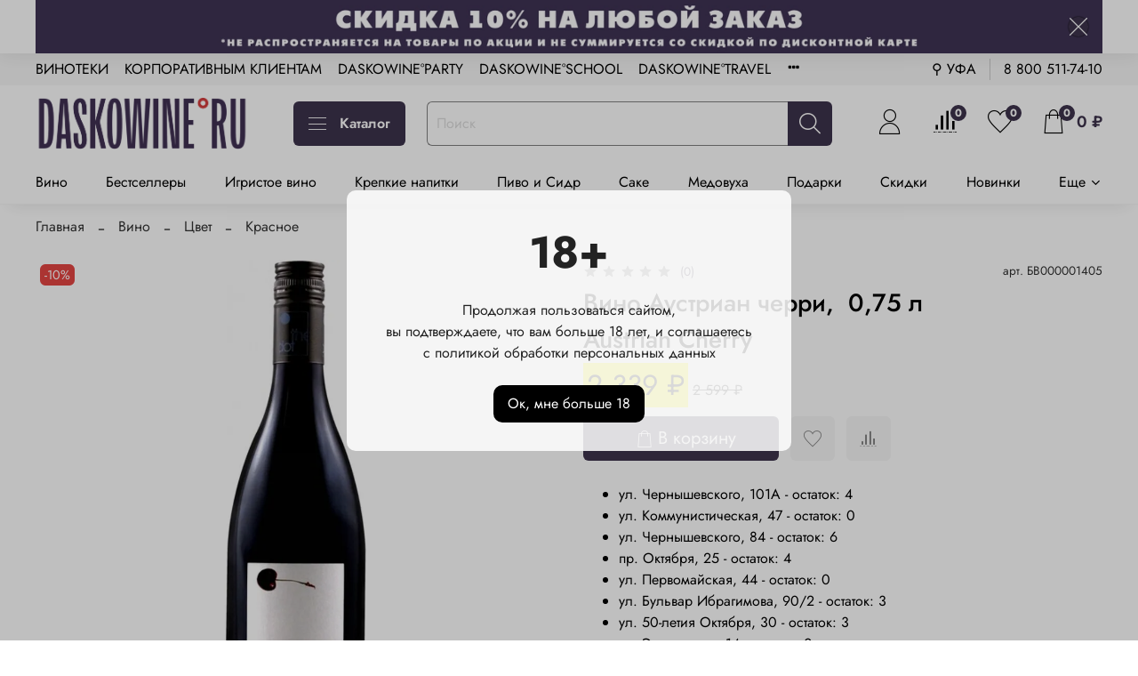

--- FILE ---
content_type: text/html; charset=utf-8
request_url: https://daskowine.ru/product/avstriyskaya-vishnya-suh-kr-075-13-vayngut-ri-apfafl-avstriya
body_size: 77623
content:
<!DOCTYPE html>
<html
  style="
    --color-btn-bg:#3D334C;
--color-btn-bg-is-dark:true;
--bg:#ffffff;
--bg-is-dark:false;

--color-text: var(--color-text-dark);
--color-text-minor-shade: var(--color-text-dark-minor-shade);
--color-text-major-shade: var(--color-text-dark-major-shade);
--color-text-half-shade: var(--color-text-dark-half-shade);

--color-notice-warning-is-dark:false;
--color-notice-success-is-dark:false;
--color-notice-error-is-dark:false;
--color-notice-info-is-dark:true;
--color-form-controls-bg:var(--bg);
--color-form-controls-bg-disabled:var(--bg-minor-shade);
--color-form-controls-border-color:var(--bg-half-shade);
--color-form-controls-color:var(--color-text);
--is-editor:false;


  "
  >
  <head><meta data-config="{&quot;product_id&quot;:334910135}" name="page-config" content="" /><meta data-config="{&quot;money_with_currency_format&quot;:{&quot;delimiter&quot;:&quot; &quot;,&quot;separator&quot;:&quot;.&quot;,&quot;format&quot;:&quot;%n %u&quot;,&quot;unit&quot;:&quot;₽&quot;,&quot;show_price_without_cents&quot;:1},&quot;currency_code&quot;:&quot;RUR&quot;,&quot;currency_iso_code&quot;:&quot;RUB&quot;,&quot;default_currency&quot;:{&quot;title&quot;:&quot;Российский рубль&quot;,&quot;code&quot;:&quot;RUR&quot;,&quot;rate&quot;:1.0,&quot;format_string&quot;:&quot;%n %u&quot;,&quot;unit&quot;:&quot;₽&quot;,&quot;price_separator&quot;:&quot;&quot;,&quot;is_default&quot;:true,&quot;price_delimiter&quot;:&quot;&quot;,&quot;show_price_with_delimiter&quot;:true,&quot;show_price_without_cents&quot;:true},&quot;facebook&quot;:{&quot;pixelActive&quot;:false,&quot;currency_code&quot;:&quot;RUB&quot;,&quot;use_variants&quot;:null},&quot;vk&quot;:{&quot;pixel_active&quot;:null,&quot;price_list_id&quot;:null},&quot;new_ya_metrika&quot;:true,&quot;ecommerce_data_container&quot;:&quot;dataLayer&quot;,&quot;common_js_version&quot;:null,&quot;vue_ui_version&quot;:null,&quot;feedback_captcha_enabled&quot;:&quot;1&quot;,&quot;is_minisite&quot;:false,&quot;account_id&quot;:1143595,&quot;hide_items_out_of_stock&quot;:false,&quot;forbid_order_over_existing&quot;:false,&quot;minimum_items_price&quot;:1,&quot;enable_comparison&quot;:true,&quot;locale&quot;:&quot;ru&quot;,&quot;client_group&quot;:null,&quot;consent_to_personal_data&quot;:{&quot;active&quot;:true,&quot;obligatory&quot;:true,&quot;description&quot;:&quot;\u003cp style=\&quot;text-align: center;\&quot;\u003e\u003cspan style=\&quot;font-size: 8pt;\&quot;\u003eЯ ознакомлен и согласен с условиями \u003ca href=\&quot;/page/konfidentsialnost\&quot;\u003eоферты и политики конфиденциальности\u003c/a\u003e.\u003c/span\u003e\u003c/p\u003e&quot;},&quot;recaptcha_key&quot;:&quot;6LfXhUEmAAAAAOGNQm5_a2Ach-HWlFKD3Sq7vfFj&quot;,&quot;recaptcha_key_v3&quot;:&quot;6LcZi0EmAAAAAPNov8uGBKSHCvBArp9oO15qAhXa&quot;,&quot;yandex_captcha_key&quot;:&quot;ysc1_ec1ApqrRlTZTXotpTnO8PmXe2ISPHxsd9MO3y0rye822b9d2&quot;,&quot;checkout_float_order_content_block&quot;:true,&quot;available_products_characteristics_ids&quot;:null,&quot;sber_id_app_id&quot;:&quot;5b5a3c11-72e5-4871-8649-4cdbab3ba9a4&quot;,&quot;theme_generation&quot;:4,&quot;quick_checkout_captcha_enabled&quot;:false,&quot;max_order_lines_count&quot;:500,&quot;sber_bnpl_min_amount&quot;:1000,&quot;sber_bnpl_max_amount&quot;:150000,&quot;counter_settings&quot;:{&quot;data_layer_name&quot;:&quot;dataLayer&quot;,&quot;new_counters_setup&quot;:false,&quot;add_to_cart_event&quot;:true,&quot;remove_from_cart_event&quot;:true,&quot;add_to_wishlist_event&quot;:true},&quot;site_setting&quot;:{&quot;show_cart_button&quot;:true,&quot;show_service_button&quot;:false,&quot;show_marketplace_button&quot;:false,&quot;show_quick_checkout_button&quot;:false},&quot;warehouses&quot;:[{&quot;id&quot;:986215,&quot;title&quot;:&quot;ул. Чернышевского, 101А&quot;,&quot;array_index&quot;:0},{&quot;id&quot;:986222,&quot;title&quot;:&quot;ул. Коммунистическая, 47&quot;,&quot;array_index&quot;:1},{&quot;id&quot;:2453693,&quot;title&quot;:&quot;ул. Чернышевского, 84&quot;,&quot;array_index&quot;:7},{&quot;id&quot;:986228,&quot;title&quot;:&quot;пр. Октября, 25&quot;,&quot;array_index&quot;:2},{&quot;id&quot;:986231,&quot;title&quot;:&quot;ул. Первомайская, 44&quot;,&quot;array_index&quot;:3},{&quot;id&quot;:4100762,&quot;title&quot;:&quot;ул. Бульвар Ибрагимова, 90/2&quot;,&quot;array_index&quot;:9},{&quot;id&quot;:4157391,&quot;title&quot;:&quot;ул. 50-летия Октября, 30&quot;,&quot;array_index&quot;:13},{&quot;id&quot;:986235,&quot;title&quot;:&quot;ул. Энтузиастов, 14&quot;,&quot;array_index&quot;:4},{&quot;id&quot;:4115519,&quot;title&quot;:&quot;ул. Менделеева, 1/1&quot;,&quot;array_index&quot;:11},{&quot;id&quot;:4146670,&quot;title&quot;:&quot;ул. Армавирская, 1/2&quot;,&quot;array_index&quot;:12},{&quot;id&quot;:4160945,&quot;title&quot;:&quot;ул. Уфимское шоссе, 26&quot;,&quot;array_index&quot;:14},{&quot;id&quot;:1896752,&quot;title&quot;:&quot;Нагаево, ул. Рощинская, 15&quot;,&quot;array_index&quot;:6},{&quot;id&quot;:3131518,&quot;title&quot;:&quot;Булгаково, ул. Школьная, 41&quot;,&quot;array_index&quot;:8},{&quot;id&quot;:986241,&quot;title&quot;:&quot;Зубово, ул. Серебряная, 91&quot;,&quot;array_index&quot;:5},{&quot;id&quot;:4111196,&quot;title&quot;:&quot;Нефтекамск, ул. Комсомольский проспект, 82&quot;,&quot;array_index&quot;:10},{&quot;id&quot;:4838753,&quot;title&quot;:&quot;Стерлитамак, ул. Проспект Октября, 46&quot;,&quot;array_index&quot;:15}],&quot;captcha_type&quot;:&quot;google&quot;}" name="shop-config" content="" /><meta name='js-evnvironment' content='production' /><meta name='default-locale' content='ru' /><meta name='insales-redefined-api-methods' content="[]" /><script type="text/javascript" src="https://static.insales-cdn.com/assets/static-versioned/v3.72/static/libs/lodash/4.17.21/lodash.min.js"></script>
        <!--InsalesCounter -->
        <script type="text/javascript">
        if (typeof(__id) == 'undefined') {
          var __id=1143595;

          (function() {
            var ic = document.createElement('script'); ic.type = 'text/javascript'; ic.async = true;
            ic.src = '/javascripts/insales_counter.js?6';
            var s = document.getElementsByTagName('script')[0]; s.parentNode.insertBefore(ic, s);
          })();
        }
        </script>
        <!-- /InsalesCounter -->
    <script type="text/javascript">
      (function() {
         

//for more information, please visit our site https://mobsted.com and site of ours partners https://logintap.com

//ours extensions for insales shops
//  https://www.insales.ru/collection/apps-obsluzhivanie-klientov/product/mobsted-pwa
//  https://www.insales.ru/collection/apps-obsluzhivanie-klientov/product/logintap
//

//ours extensions for shopify shops
//  https://apps.shopify.com/biometric-no-password-shopping
//

function setFromMAnifest() {

//                    console.log('try show customStyle 21 - ', pwaless.config.accountId);
//                    console.log('try show customStyle 21 - ', pwaless.config.server);
//                    console.log('try show customStyle 21 - ', pwaless.config.projectId);
                    var urlManifest = `https://`+pwaless.config.accountId+`.`+pwaless.config.server+`/pwaless/manifest.json?appid=`+pwaless.config.projectId
//                    console.log('try show urlManifest 21 - ', urlManifest);
                   
                    fetch(urlManifest)
                    .then(res => res.json())
                    .then(out =>
                      document.getElementById('divForButton21').innerHTML=out.description)
                    .catch(err => { throw err });


}


function getCookie(name) {
  const value = `; `+document.cookie;
  const parts = value.split(`; `+name+`=`);
  if (parts.length === 2) return parts.pop().split(';').shift();
}

function detectMob() {
    const toMatch = [
        /Android/i,
        /webOS/i,
        /iPhone/i,
        /iPad/i,
        /iPod/i,
        /BlackBerry/i,
        /Windows Phone/i
    ];

    return toMatch.some((toMatchItem) => {
        return navigator.userAgent.match(toMatchItem);
    });
}

//console.log( 'window.innerWidth',window.innerWidth,isMobile);

var cssId = 'myCss';  
if (!document.getElementById(cssId))
{               
    var head  = document.getElementsByTagName('head')[0];
    var link  = document.createElement('link');
    link.id   = cssId;
    link.rel  = 'stylesheet';
    link.type = 'text/css';
    link.href = 'https://cdnjs.cloudflare.com/ajax/libs/font-awesome/4.7.0/css/font-awesome.min.css';
    link.media = 'all';
    head.appendChild(link);
}

function insertAfter(referenceNode, newNode) {
  referenceNode.parentNode.insertBefore(newNode, referenceNode.nextSibling);
}

var checkScrollSpeed = (function(settings){
    settings = settings || {};

    var lastPos, newPos, timer, delta, 
        delay = settings.delay || 50; // in "ms" (higher means lower fidelity )

    function clear() {
      lastPos = null;
      delta = 0;
    }

    clear();

    return function(){
      newPos = window.scrollY;
      if ( lastPos != null ){ // && newPos < maxScroll 
        delta = newPos -  lastPos;
      }
      lastPos = newPos;
      clearTimeout(timer);
      timer = setTimeout(clear, delay);
      return delta;
    };
})();


var IntervalMobsted1;
var IntervalMobsted2;

function show(id, speed) { 
clearInterval(window.IntervalMobsted1)
clearInterval(window.IntervalMobsted2)
document.getElementById(id).style.display=''
let vars = parseInt(document.getElementById(id).style.top,10)
if (vars>=0) {
return true;
}
window.IntervalMobsted1 = setInterval(function() { 
vars=parseInt((document.getElementById(id).style.top),10);
if (vars>=0) {
clearInterval(window.IntervalMobsted1);
clearInterval(window.IntervalMobsted2);
return true;
}
vars += 1; 
document.getElementById(id).style.top=vars+'px';
//console.log( 'show1',speed,document.getElementById(id).style.top);
}, speed);
}

function hide(id, speed) { 
clearInterval(window.IntervalMobsted2)
clearInterval(window.IntervalMobsted1)
let vars = parseInt(document.getElementById(id).style.top,10)
if (vars<=(-42)) {
return true;
}
window.IntervalMobsted2 = setInterval(function() { 
vars=parseInt((document.getElementById(id).style.top),10);
if (vars<=(-42)) {
clearInterval(window.IntervalMobsted2);
clearInterval(window.IntervalMobsted1);
document.getElementById(id).style.display='none'
return true;
}
vars -= 1; 
document.getElementById(id).style.top=vars+'px';
//console.log( 'hide1',speed,document.getElementById(id).style.top);
}, speed);
}


mobstedObject = {
    hideClass: function(e) {
        e.stopPropagation();
 [].forEach.call(document.querySelectorAll('.buttonMobsted'), function (el) {
  el.style.display = 'none';
});

  var now = new Date();
  now.setTime(now.getTime() + (6 * 3600 * 1000));
  document.cookie = 'hideMobsted1button=1; expires=' + now.toUTCString() + '; path=/'
  
}
}

NotShow1button = (document.cookie.match(/^(?:.*;)?\s*hideMobsted1button\s*=\s*([^;]+)(?:.*)?$/)||[,null])[1]

function getLang() {
  if (navigator.languages != undefined) 
    return navigator.languages[0]; 
  return navigator.language;
}

window.addEventListener('load', function() {
window.addEventListener('pwalessinited', function() {
                  
                  let iconsVar1="<svg xmlns='http://www.w3.org/2000/svg' width='18.428571428571445' version='1.1' height='20.428571428571445' style=''><rect id='backgroundrect' width='100%' height='100%' x='0' y='0' fill='none' stroke='none' class='' style=''/><g class='currentLayer' style=''><title>Layer 1</title><path d='m16.73902078742576,15.10000137702636 c-0.2832548334152094,0.6543764722979946 -0.6185360648046399,1.2567265466217654 -1.0069998363454993,1.8105186495029293 c-0.5295131171598605,0.7549608417148236 -0.9630664336117116,1.2775371058114544 -1.2971915228239386,1.5677287922898957 c-0.5179516953878116,0.47633057700843406 -1.0728999404461805,0.7202765763986761 -1.6671570195295193,0.7341502825251355 c-0.4266164633886223,0 -0.9410997322448198,-0.12139492860651849 -1.5399813800369748,-0.3676532123511696 c-0.6008470894934064,-0.24510214156744686 -1.1530205933264825,-0.3664970701739648 -1.6579078821118802,-0.3664970701739648 c-0.5295131171598605,0 -1.0974101546029253,0.12139492860651849 -1.7048472545063986,0.3664970701739648 c-0.6083620136452376,0.2462582837446515 -1.0984506825624096,0.3745900654143998 -1.4731563621945296,0.38730762936365465 c-0.569862479144313,0.024278985721303725 -1.1378751308050985,-0.22660386673216773 -1.7048472545063986,-0.7538046995376186 c-0.3618725014651456,-0.31562681437694845 -0.8145021638408775,-0.8567013533088592 -1.3567328449499922,-1.6232236167957308 c-0.5817707435695251,-0.8185486614610947 -1.0600667622792057,-1.7677413889463471 -1.4347724419113257,-2.8498904668101672 c-0.4012969497078333,-1.1688597411541903 -0.6024656885414926,-2.3007229326378225 -0.6024656885414926,-3.3965144881926608 c0,-1.255223561791399 0.2712309547722781,-2.3378350965261014 0.8145021638408775,-3.2450598629788145 c0.4269633060417829,-0.7287164142922716 0.9949759577025675,-1.3035503047985653 1.7058877824658838,-1.725542199478367 s1.4790526872982745,-0.6370343396399197 2.306272415088406,-0.6507924315486597 c0.4526296623757328,0 1.0461930561527464,0.14000881765951767 1.7838117652094958,0.4151706558342931 c0.7355376531377806,0.2760867519165389 1.2078217325259966,0.4160955695760568 1.414886796463401,0.4160955695760568 c0.15480743752774156,0 0.6794647575433417,-0.1637097322922194 1.568884934467098,-0.4900886689171732 c0.8410934339165925,-0.30267802199225313 1.5509647307204215,-0.4280038340012673 2.1325042458545047,-0.37863656303461746 c1.575821787530328,0.12717563949254287 2.759711376988183,0.7483708313047561 3.547044199664744,1.8675164588391326 c-1.409337314012817,0.8539266120835675 -2.106491046867393,2.049955694402072 -2.0926173407409343,3.584271977770742 c0.012717563949254327,1.1951041685767423 0.44627088040110535,2.1896176694084284 1.2983476650011432,2.9792627764393993 c0.3861514871864493,0.3664970701739648 0.8173925192838908,0.6497519035891766 1.2971915228239386,0.850920642422834 c-0.10405279594844441,0.30175310825048834 -0.21388630278291346,0.5907886525517237 -0.3306566626806126,0.8682627750809061 zm-3.6141004459426305,-14.221704921797919 c0,0.9367179533932116 -0.34221808445266194,1.811327949026973 -1.024341969003573,2.6208587015058695 c-0.8231732301699146,0.9623727483053888 -1.8188428731788069,1.5184771355409628 -2.8985640524704968,1.4307259442911082 c-0.013758091908738784,-0.11237701962431984 -0.021735472931452855,-0.23065036435238478 -0.021735472931452855,-0.35493564840191516 c0,-0.8992473854299996 0.3914697412015917,-1.8616201337353888 1.0866580323549195,-2.6484904995410674 c0.3470738815969226,-0.39840659426482217 0.7884889648537657,-0.7296760122993529 1.323782792899653,-0.9939354297430836 c0.5341376858686805,-0.26031697261946424 1.0393718173072375,-0.40427979652502194 1.514546252138466,-0.4289287477430318 c0.013873706126459278,0.12522175921306644 0.019654417012483973,0.2504550798479058 0.019654417012483973,0.3746941182103478 z' fill='#fff' id='svg_1' class=''/></g></svg> <svg xmlns='http://www.w3.org/2000/svg' height='21.434511162787956' width='19.09771287875148'><rect id='backgroundrect' width='100%' height='100%' x='0' y='0' fill='none' stroke='none'/><g class='currentLayer' style=''><title>Layer 1</title><path d='m3.3505817095136257,13.417814832999783 c0,0.840528292563119 -0.5856363794525116,1.5286681223282002 -1.3011104626342838,1.5286681223282002 s-1.3017938189697014,-0.6874564734296696 -1.3017938189697014,-1.5286681223282002 v-5.002851731589072 c0,-0.840528292563119 0.5856363794525116,-1.5286681223282002 1.3017938189697014,-1.5286681223282002 s1.3011104626342838,0.6881398297650889 1.3011104626342838,1.5286681223282002 zm15.173927427938166,0 c0,0.840528292563119 -0.5856363794525116,1.5286681223282002 -1.3017938189697014,1.5286681223282002 s-1.3017938189697014,-0.6874564734296696 -1.3017938189697014,-1.5286681223282002 v-5.002851731589072 c0,-0.840528292563119 0.5856363794525116,-1.5286681223282002 1.3017938189697014,-1.5286681223282002 s1.3017938189697014,0.6881398297650889 1.3017938189697014,1.5286681223282002 zm-6.042920074093998,-11.366949283329138 l0.8350614418797769,-1.498600443569845 c0.06833563354171711,-0.12232078403967303 0.04783494347920163,-0.26514225814186043 -0.04441816180211614,-0.31639398329814983 s-0.2248242343522485,0.006150207018754519 -0.2924765115585487,0.12847099105842721 l-0.8541954192714599,1.5334516166761207 a6.874564734296689,6.874564734296689 0 0 0 -2.5174847396768394,-0.4674157334253418 c-0.9088639261048311,0 -1.7685261960596257,0.17083908385429253 -2.5352520043976847,0.4749326531149308 l-0.8582955572839629,-1.5402851800302924 c-0.06833563354171711,-0.12232078403967303 -0.20022340627723037,-0.1804060725501328 -0.2924765115585487,-0.12847099105842721 s-0.11275379534383279,0.19407319925847524 -0.04441816180211614,0.31639398329814983 l0.8391615798922795,1.5061173632594338 c-1.745975436990863,0.820027602500602 -2.9220316902438013,2.359629426195474 -2.9220316902438013,4.1240554842425965 c0,0.17903935987929875 0.012983770372926218,0.35602865075234486 0.03621788577710981,0.5302845162837216 h11.554872275568858 c0.023917471739600925,-0.17425586553137803 0.03621788577710981,-0.3505618000690072 0.03621788577710981,-0.5302845162837216 c0,-1.7698929087304607 -1.1835731729425318,-3.3135948704378375 -2.9391155986292303,-4.131572403932185 zm-5.5126355578102775,2.6158880519769108 a0.5084171135503719,0.5084171135503719 0 1 1 0,-1.0168342271007433 a0.5084171135503719,0.5084171135503719 0 0 1 0,1.0168342271007433 zm5.305578588178877,0 a0.5084171135503719,0.5084171135503719 0 1 1 0,-1.0168342271007433 a0.5084171135503719,0.5084171135503719 0 0 1 0,1.0168342271007433 zm-8.481135478862447,2.5516525564476975 v8.522136858987475 h0.004783494347920169 c0.05945200118129353,0.7195742211942766 0.7216242902005314,1.2915434739384435 1.5238846279802798,1.2915434739384435 h8.569971802466677 c0.8015769814443339,0 1.4637492704635697,-0.5719692527441699 1.5238846279802798,-1.2915434739384435 h0.004783494347920169 v-8.522136858987475 h-11.62662469078766 zm4.981667685191139,9.771312240130055 v2.636388742039426 c0,0.840528292563119 -0.5856363794525116,1.5286681223282002 -1.3017938189697014,1.5286681223282002 s-1.3011104626342838,-0.6881398297650889 -1.3011104626342838,-1.5286681223282002 v-2.634338673033178 zm4.3379460172281705,-0.0013667126708343377 v2.6377554547102604 c0,0.840528292563119 -0.5856363794525116,1.5286681223282002 -1.3017938189697014,1.5286681223282002 s-1.3017938189697014,-0.6881398297650889 -1.3017938189697014,-1.5286681223282002 v-2.6377554547102604 z' fill='#fff' id='svg_1' class=''/></g></svg>"
                  
                  let mIcons = " <i class='fa fa-android' style='font-size: 1.33em;'></i>&nbsp;&nbsp;<i class='fa fa-apple' style='font-size: 1.33em;'></i> "; 
                  //mIcons = iconsVar1
                  
                  let ruSetup = 'Установить приложение'
                  let ukSetup = 'встановити додаток'
                  let kzSetup = 'Қолданбаны орнатыңыз'
                  let enSetup = 'Install App'
                  let plSetup = 'Zainstaluj aplikację'
                  let ruSetup2 = 'Установить<br>приложение'
                  let ukSetup2 = 'встановити<br>додаток'
                  let kzSetup2 = 'Қолданбаны<br>орнатыңыз'
                  let enSetup2 = 'Install<br>App'
                  let plSetup2 = 'Zainstaluj<br>aplikację'
                  let mainSetup = ruSetup
                  let mainSetup2 = ruSetup2
                  //console.log('browser lang ', getLang())
                  if (getLang().indexOf('ru') !== -1) {
                     mainSetup = ruSetup
                     mainSetup2 = ruSetup2
                    }
                  if (getLang().indexOf('uk') !== -1) {
                     mainSetup = ukSetup
                     mainSetup2 = ukSetup2
                    }
                  if (getLang().indexOf('kk') !== -1) {
                     mainSetup = kzSetup
                     mainSetup2 = kzSetup2
                    }
                  if (getLang().indexOf('en') !== -1) {
                     mainSetup = enSetup
                     mainSetup2 = enSetup2
                    }
                  if (getLang().indexOf('pl') !== -1) {
                     mainSetup = plSetup
                     mainSetup2 = plSetup2
                    }

                  let isCustomStyle = false
                  let customStyle = ''
                  if(window.positionMobstedMainButton) {
                    //console.log('window.positionMobstedMainButton', window.positionMobstedMainButton);
                    customStyle = window.positionMobstedMainButton;
                    if(customStyle=='bottom_right'||customStyle=='bottom_left'||customStyle=='hidden'){
                        isCustomStyle = true
                    }
                  }
                                          
                  let customStyle2 = ''
                  if(window.positionMobstedBottomButton) {
                    //console.log('window.positionMobstedBottomButton', window.positionMobstedBottomButton);
                    if(window.positionMobstedBottomButton=='hidden'||window.positionMobstedBottomButton=='hidden'||window.positionMobstedBottomButton=='hidden'){
                        customStyle2 = window.positionMobstedBottomButton;
                    }
                  }
                  
                  
                          if(detectMob()){  
                           //custom style if is mobile
                           
                            isCustomStyle = true
                            customStyle='mobileTop'
                              if(window.mobileWidgetStyle) {
                                if(window.mobileWidgetStyle=='mobileBottom'
                                ||window.mobileWidgetStyle=='mobileTop'
                                ||window.mobileWidgetStyle=='mobileBoth'
                                ||window.mobileWidgetStyle=='none'
                                ||window.mobileWidgetStyle=='mobileFirst'
                                ){
                                     customStyle=window.mobileWidgetStyle;  
                                }
                              }
                            }
                            
                            
                  if ( window.location.href.indexOf("/collection/all") > -1 ) {
                  console.log('try show offer widget');
                  //window.addEventListener('pwalessinited', function() {
                  if(  (!(pwaless.A2HS.installed) || (pwaless.A2HS.installed === null) ) ) { // pwaless.A2HS.isSupport &&
                  if(!NotShow1button)
                  pwaless.showWidget("offer");
                  }
                  //});
                  } 
                  
                  
                  if(window.location.href.indexOf("/orders/") > -1) {
                  console.log('try show track widget');
                  //window.addEventListener('pwalessinited', function() {
                  if(   (!(pwaless.A2HS.installed) || (pwaless.A2HS.installed === null) ) ) { // pwaless.A2HS.isSupport &&
                  pwaless.showWidget("track");
                  }
                  //});
                  }
                  
                  
                  if (true) { //else {//until was order except
                  //console.log('try show button',NotShow1button);//console.log('try show button',NotShow1button);
                  
                if(!NotShow1button){
                      var div0 = document.createElement("div");
                      div0.style.cssText=" width: 100%; position: fixed;  top:-42px; left:0px; z-index: 9999; height: 1px; display:none; ";  
                      div0.setAttribute("pwaless",""); 
                      div0.className = "buttonMobsted buttonMobstedDivContent"; 
                      div0.id = "idButtonMobstedDivContent"; 
                      document.body.insertBefore(div0, document.body.firstChild); 
                      
                        
                    var button2 = document.createElement("button"); 
                    button2.innerHTML =  mainSetup + " &nbsp;" + mIcons; 
                    button2.setAttribute("id","buttonMobstedTop"); 
                    button2.style.cssText=" margin:0 auto; display:block; border-radius: 0 0 30px 30px; z-index:99991"; 
                    button2.className = "button button_size-m buttonMobsted"; 
                    button2.setAttribute("pwaless",""); 
                    //document.body.insertBefore(div0, document.body.firstChild); 
                    div0.appendChild(button2); 
                    button2.addEventListener("click", function(){ pwaless.showWidget("main");});
                    
         
                    
                    var span = document.createElement('span');
                    span.innerHTML += 'X';
                    span.className = "button buttonMobsted"; 
                    span.setAttribute('onclick', "mobstedObject.hideClass(event)");
                    span.style.cssText=" font-size: 1.33em; position: absolute; top: 3px; height: 19px; left: calc(50% + 145px); cursor: pointer; ; z-index:9999; padding: 0px; margin: 0px; border-width: 0px; "; 
                    //insertAfter(document.body.firstChild, span); 
                    div0.appendChild(span); 
                    
                    //console.log('try color button1 ',button2.style.backgroundColor);
                    //console.log('try color button2 ',window.getComputedStyle(button2).backgroundColor);
                    let isOpacity = false;
                    if(window.getComputedStyle(button2).backgroundColor=='rgba(0, 0, 0, 0)' || window.getComputedStyle(button2).backgroundColor=='rgb(0, 0, 0)'){
                        button2.className = "button button-reg bttn-reg buttonMobsted"; 
                        button2.style.opacity = '0.5';
                        button2.innerHTML = "&nbsp;&nbsp; " + mainSetup + " &nbsp;&nbsp;";
                        button2.style.fontSize = '13px';
                        button2.style.backgroundColor = '#313131';
                        span.style.left = 'calc(50% + 125px)';
                        isOpacity = true;
                        //console.log('isOpacity!!');
                    }
                    
                    
                    
                let innerBottom1 = mainSetup2 + " <br> " + iconsVar1
                
                 var widthW2 = window.innerWidth
                || document.documentElement.clientWidth
                || document.body.clientWidth;
                    let buttWidth = 120
                    let buttOffset = 90
                    if(detectMob() || widthW2<500){
                      buttOffset = 5
                      buttWidth = 100
                    }
                    
                    if(customStyle=='bottom_right' || customStyle=='bottom_left'){ 
                          div0.style.display = ''
                          div0.style.top = ''
                          div0.style.bottom = (buttWidth+buttOffset)+'px'
                          
                          span.style.color = '#000'
                          span.style.backgroundColor = 'transparent';
                          button2.style.color = '#fff'
                          button2.style.backgroundColor = 'rgb(153, 153, 153)';
                          button2.style.opacity = '0.6';
                          
                          button2.style.position = 'absolute'
                          button2.style.textTransform = 'uppercase'
                          button2.innerHTML = "<br>"+innerBottom1;

//                        if (detectMobIos())
//                        button2.innerHTML = mainSetup2 + "<br>ios"
//                        if (detectMobAndroid())
//                        button2.innerHTML = mainSetup2 + "<br>android"

                          button2.style.paddingBottom = '25px'
                          button2.style.border = 'none'
                          button2.style.lineHeight = '190%'
                          button2.style.height = buttWidth+'px'
                          button2.style.width = buttWidth+'px'
                          button2.style.fontSize = '13px'; 
                          button2.style.borderRadius = '30px'; // standard
                          button2.style.MozBorderRadius = '30px'; // Mozilla
                          button2.style.WebkitBorderRadius = '30px'; // WebKit 
                          
                             if(detectMob() || widthW2<500){
                              button2.innerHTML = innerBottom1;
                              button2.style.padding = 'initial';
                              button2.style.paddingBottom = ''
                              button2.style.paddingTop= '20px'
                            }
                    }
                    
                    
                    
                    
                    
                    
                    
           
//                    console.log('try show customStyle 2 - ',customStyle);
//                    console.log('try show customStyle 21 - ', pwaless.config.accountId);
//                    console.log('try show customStyle 21 - ', pwaless.config.server);
//                    console.log('try show customStyle 21 - ', pwaless.config.projectId);
                    
                    if(customStyle=='mobileFirst'){     
                     div0.style.cssText=" width: 100%; position: fixed;  top:0px; left:0px; z-index: 9999; height: 1px;   ";  
                     button2.innerHTML = " <div id='divForButton2_1' onclick='  pwaless.showWidget(\"main\");event.stopPropagation();  ' style='transform: scale(0.8);'>" + mainSetup + " &nbsp;" + mIcons + " </div>"; 
                     button2.style.cssText=" height:24px; color:#000; margin:0 auto; display:block; border-radius: 0px 0px 4px 4px; width:100%;  z-index:9999; background-color: #fff; box-shadow: black 0px -3px 20px 0px; "; 
                    span.innerHTML = 'x';
                    span.style.cssText="      transform: scale(0.8); position: absolute; left: 10px; top: 1px; height: 19px; cursor: pointer; z-index: 9999; padding: 0px; margin: 0px; background: transparent; color: #000; "; 
                    //button2.addEventListener("click", function(){pwaless.showWidget("main");}); 
                    //document.getElementsByClassName('divForButton2_1').addEventListener("click", function(){pwaless.showWidget("main");});
                    //span.style.cssText="  display: none; ";  //  #cac9ca
                    }
                    
                     if(customStyle=='mobileFirst2'){     
                     div0.style.cssText=" width: 100%; position: relative;  top:0px; left:0px; z-index: 9999; height: 24px;   ";  
                     button2.innerHTML = " <div id='divForButton2_1' onclick='  pwaless.showWidget(\"main\");event.stopPropagation();  ' style='transform: scale(0.8);'>" + mainSetup + " &nbsp;" + mIcons + " </div>"; 
                     button2.style.cssText=" height:24px; color:#000; margin:0 auto; display:block; border-radius: 0px 0px 4px 4px; width:100%;  z-index:9999; background-color: #fff; box-shadow: black 0px -3px 20px 0px; "; 
                    span.innerHTML = 'x';
                    span.style.cssText="      transform: scale(0.8); position: absolute; left: 10px; top: 1px; height: 19px; cursor: pointer; z-index: 9999; padding: 0px; margin: 0px; background: transparent; color: #000; "; 
                    //button2.addEventListener("click", function(){pwaless.showWidget("main");}); 
                    //document.getElementsByClassName('divForButton2_1').addEventListener("click", function(){pwaless.showWidget("main");});
                    //span.style.cssText="  display: none; ";  //  #cac9ca
                    }
                    
                   if(customStyle=='mobileFirst2' || customStyle=='mobileFirst')
                   if(pwaless.config.accountId && pwaless.config.server && pwaless.config.projectId){
                         let urlIcon = 'https://'+pwaless.config.accountId+'-admin.'+pwaless.config.server+'/tenants/'+pwaless.config.accountId+'/iconapp/'+pwaless.config.projectId+'/icon192x192.png';
                         div0.innerHTML += '<img src="'+urlIcon+'" style="height:20px; border-radius: 50%; top: 3px; position: absolute; right: 5px;"/>';
                          //console.log('try show customStyle 21 - ', urlIcon);
                    }
                 
                  //console.log('try show customStyle 2 - ',customStyle);
                  if(customStyle=='mobileTop'){
                  
                    div0.style.cssText="box-shadow:0 2px 7px -2px rgba(27, 33, 58, 0.4);position:relative;width: 100%; display: flex; align-items: center;padding:12px 6px 12px 32px;line-height:initial;font-family:font-family: -apple-system, BlinkMacSystemFont, 'Segoe UI', Roboto, Helvetica, Arial, sans-serif, 'Apple Color Emoji', 'Segoe UI Emoji', 'Segoe UI Symbol';"; 
                    div0.setAttribute('onclick', 'pwaless.showWidget("main")');

                     var  title1 = "";//document.title;
                     try {
                     var manifest = browser.runtime.getManifest();
                        if (typeof manifest.description !== 'undefined'){
                            if('InsalesShop'!==(manifest.description))
                            if(''!==(manifest.description))
                            {
                            title1 = (manifest.description);
                            var now = new Date();
                            now.setTime(now.getTime() + (24 * 3600 * 1000 * 356 * 12));//12 let
                            document.cookie = 'titleMobstedApp='+title1+'; expires=' + now.toUTCString() + '; path=/'
                            }
                        } 
                     } catch (error) {
                            //console.log('e.message - ', error.message);
                     }
                     
                     
                     try {
                                 if(title1 == ""){
                                 title1=getCookie('titleMobstedApp')
                                 }   
                                 if (typeof title1 == 'undefined'){
                                 title1=""
                                 }
                                 
                          } catch (error) {
                            //console.log('e.message - ', error.message);
                     }
                     
                     try {
                                 if(title1 == ""){
                                        setFromMAnifest()
                                 }   
                          } catch (error) {
                            //console.log('e.message - ', error.message);
                     }
                     
                        
                     button2.innerHTML = "<div id='divForButton2_1' style='text-align: left;'>" +
                     "<div id='divForButton20' style='font-size: 16px; font-weight: 500;margin-bottom: 4px;'>" + mainSetup +  "</div>"+
                 
                     "<div id='divForButton21' style='font-size: 14px; overflow: hidden;display: -webkit-box;-webkit-line-clamp: 2;-webkit-box-orient: vertical;'>" + title1 + "</div>"+
                     "<div id='divForButton22' style='color:#939597;font-size:12px;margin-top:6px;'>" + mIcons  + "</div> "+
                     "</div>"; 
                     
                    button2.style.cssText="color:#212529;line-height:initial;padding: 0 0 0 16px;margin:0; display:block; border-radius: 0px; width:100%; background: none; box-shadow: none; border: none; outline: none;height:auto;"; 
                    span.innerHTML = '<svg xmlns="http://www.w3.org/2000/svg" width="24" height="24" preserveAspectRatio="xMidYMid meet" viewBox="0 0 24 24"><path fill="currentColor" d="m13.41 12l4.3-4.29a1 1 0 1 0-1.42-1.42L12 10.59l-4.29-4.3a1 1 0 0 0-1.42 1.42l4.3 4.29l-4.3 4.29a1 1 0 0 0 0 1.42a1 1 0 0 0 1.42 0l4.29-4.3l4.29 4.3a1 1 0 0 0 1.42 0a1 1 0 0 0 0-1.42Z"/></svg>';
                    span.style.cssText="position: absolute;left: 4px;top: 50%;height: 24px;width: 24px;cursor: pointer;z-index: 9999;padding: 0px;margin: 0px;background: transparent;color: rgb(0, 0, 0); transform: translateY(-50%); opacity: 0.5;display:block;"; 
                    
                    let urlIcon = 'https://'+pwaless.config.accountId+'-admin.'+pwaless.config.server+'/tenants/'+pwaless.config.accountId+'/iconapp/'+pwaless.config.projectId+'/icon192x192.png';
                    div0.innerHTML = '<img src="'+urlIcon+'" style="height: 60px;"/>' + div0.innerHTML;
                  }
                 
                 
                 
                 
                 
                 
                 
                 
                 
                 
                 
                 
                 
                 
                 
                 
                 
                 
                 
                    if(customStyle=='bottom_right'){     
                          span.style.left = '';
                          span.style.right = 'calc('+(buttOffset-3)+'px)';
                          button2.style.left = '';
                          button2.style.right = 'calc('+buttOffset+'px + 10px)';
                    }
                    
                    if(customStyle=='bottom_left'){
                          span.style.right = '';
                          span.style.left = 'calc('+(buttOffset+5)+'px + '+buttWidth+'px)';
                          button2.style.right = '';
                          button2.style.left = 'calc('+buttOffset+'px - 1px)';
                    }
                    
                    if(!isCustomStyle){
                        var mobstedScrollFunc = function () {
                            let y = window.scrollY;
                            let speed2 = 3
                            let speed1 = checkScrollSpeed()
                         
                            
                            if(Math.abs(speed1)<300){
                            speed2 = 6
                            } 
                            if(Math.abs(speed1)<250){
                            speed2 = 9
                            } 
                            if(Math.abs(speed1)<200){
                            speed2 = 12
                            } 
                            if(Math.abs(speed1)<150){
                            speed2 = 15
                            } 
                            if(Math.abs(speed1)<100){
                            speed2 = 18
                            }
                            if(Math.abs(speed1)<50){
                            speed2 = 21
                            }
                            
                            //console.log( speed2,speed1);
                            
                            if (y >= 60) {
                               show('idButtonMobstedDivContent', speed2)
                            } else {
                               hide('idButtonMobstedDivContent', speed2)
                            }
                        };
                        window.addEventListener("scroll", mobstedScrollFunc);
                    }

                }
                
                if(customStyle2 === ''){
                var button = document.createElement("button"); 
                button.innerHTML = mainSetup + " &nbsp;&nbsp;" + mIcons; 
                button.className = "button button_size-m";
                button.setAttribute("pwaless",""); 
                button.setAttribute("id","buttonMobstedBottom"); 
                if(document.getElementsByClassName('footer-widget-social-links').length > 0){
                document.getElementsByClassName('footer-widget-social-links')[0].appendChild(button); 
                } else 
                if(document.getElementsByClassName('grid__inner grid__inner_direction_row grid__inner_vr-align_top grid__inner_hr-align_between grid__inner_hr-align_center-sm').length > 0){
                document.getElementsByClassName('grid__inner grid__inner_direction_row grid__inner_vr-align_top grid__inner_hr-align_between grid__inner_hr-align_center-sm')[0].appendChild(button); 
                } else 
                if(document.getElementsByClassName('grid__cell text-center-sm grid__cell_3 grid__cell_12-sm').length > 0){
                document.getElementsByClassName('grid__cell text-center-sm grid__cell_3 grid__cell_12-sm')[0].appendChild(button); 
                } else 
                if(document.getElementsByClassName('social-link-wrapper cell-4 cell-12-sm cell-12-xs flex-first-sm').length > 0){
                button.style.cssText=" margin:0 auto; display:block; border-radius: 0 0 30px 30px; "; 
                document.getElementsByClassName('social-link-wrapper cell-4 cell-12-sm cell-12-xs flex-first-sm')[0].appendChild(button); 
                } else 
                if(document.getElementsByClassName('grid__inner grid__inner_direction_row grid__inner_vr-align_top grid__inner_hr-align_left grid__inner_hr-align_center-sm').length > 0){
                document.getElementsByClassName('grid__inner grid__inner_direction_row grid__inner_vr-align_top grid__inner_hr-align_left grid__inner_hr-align_center-sm')[0].appendChild(button); 
                } else 
                if(document.getElementsByClassName('footer__area-social').length > 0){
                document.getElementsByClassName('footer__area-social')[0].appendChild(button); 
                } else {
                button.style.cssText=" margin:0 auto; display:block; border-radius: 30px 30px 0 0; "; 
                document.body.appendChild(button); 
                }
                
                button.style.marginTop = "20px";
                button.addEventListener("click", function(){pwaless.showWidget("main");}); 
                
                    if(window.getComputedStyle(button).backgroundColor=='rgba(0, 0, 0, 0)' || window.getComputedStyle(button).backgroundColor=='rgb(0, 0, 0)'){
                    button.className = "button button-reg bttn-reg"; 
                    button.innerHTML = "&nbsp;&nbsp; " + mainSetup + " &nbsp;&nbsp;";
                    button.style.opacity = '0.5';
                    button.style.fontSize = '13px';
                    button.style.backgroundColor = '#313131';
                    }
                    
                }
                
                var widthW1 = window.innerWidth
                || document.documentElement.clientWidth
                || document.body.clientWidth;
                
                var heightW1 = window.innerHeight
                || document.documentElement.clientHeight
                || document.body.clientHeight;
                
                
                menus1 = document.getElementsByClassName('menu__list');
                if (widthW1<747)//if (isMobile)
                if(menus1.length > 0){  //console.log('try show button menu__list');
                 [].forEach.call(menus1, function (el) {
       
                      if(el.nodeName == 'UL'){
                          var itm = el.lastChild;
                        var li = document.createElement("li");
                        li.className = itm.className; 
                        li.setAttribute("pwaless",""); 
                 
                        li.innerHTML = '<div class="menu__controls"><a class="menu__link" href="#" onclick="pwaless.showWidget(\'main\')">' + mainSetup + '</a> &nbsp; <i class="fa fa-android" style="font-size: 1.33em;"></i>&nbsp;&nbsp;<i class="fa fa-apple" style="font-size: 1.33em;"></i> </div>';
                        el.appendChild(li);
                                     
                      }
                      
                    });
                } else {
                menus2 = document.getElementsByClassName('modal_menu-footer')[0];
                if(menus2){ 
                
                var added21 = true
                menus21 = document.getElementsByClassName('text font-weight_bold font-size_h2 text-undefined is-header_primary text_layout_default text_color-sheme_default')[0];
                if(menus21){  //console.log('try show button text font-weight_bold font-size_h2 text-undefined is-header_primary text_layout_default text_color-sheme_default');
                    if (menus21.parentElement) {
                        if (menus21.parentElement.parentElement) {
                        var li01 = document.createElement("div");
                        li01.style.cssText=" margin:0 auto; display:block; border-radius: 0 0 30px 30px; margin-top: 10px; margin-left: 10px; "; 
                        li01.setAttribute("pwaless",""); 
                        li01.innerHTML = '<div class="menu__controls"><a class="menu__link" href="#" onclick="pwaless.showWidget(\'main\')">' + mainSetup + '</a> &nbsp; <i class="fa fa-android" style="font-size: 1.33em;"></i>&nbsp;&nbsp;<i class="fa fa-apple" style="font-size: 1.33em;"></i> </div><br>';
                        menus21.parentElement.parentElement.appendChild(li01);
                        added21 = false
                        }
                    }
                  
                }
                        
                        if(true){
                        //console.log('try show button modal_menu-footer');
                        var li0 = document.createElement("div");
                        li0.style.cssText=" margin:0 auto; display:block; border-radius: 0 0 30px 30px; margin-left: 20px; "; 
                        li0.setAttribute("pwaless",""); 
                        li0.innerHTML = '<div class="menu__controls"><a class="menu__link" href="#" onclick="pwaless.showWidget(\'main\')">' + mainSetup + '</a> &nbsp; <i class="fa fa-android" style="font-size: 1.33em;"></i>&nbsp;&nbsp;<i class="fa fa-apple" style="font-size: 1.33em;"></i> </div>';
                        menus2.appendChild(li0);
                        }
                        
                        
                } else {
                menus2 = document.getElementsByClassName('header__area-contacts')[0];
                if(menus2){  //console.log('try show button header__area-contacts');
                        var li0 = document.createElement("div");
                        li0.style.cssText=" margin:0 auto; display:block; border-radius: 0 0 30px 30px; margin-left: 3px; "; 
                        li0.setAttribute("pwaless",""); 
                        li0.innerHTML = '<div class="menu__controls"><a class="menu__link" href="#" onclick="pwaless.showWidget(\'main\')">' + mainSetup + '</a> &nbsp; <i class="fa fa-android" style="font-size: 1.33em;"></i>&nbsp;&nbsp;<i class="fa fa-apple" style="font-size: 1.33em;"></i> </div>';
                        menus2.appendChild(li0);
                } else {
                menus2 = document.getElementsByClassName('panel panel--menu js-panel--menu')[0];
                if(menus2){  //console.log('try show button panel panel--menu js-panel--menu');
                        var li0 = document.createElement("div");
                        li0.style.cssText=" margin:0 auto; display:block; border-radius: 0 0 30px 30px; margin-left: 10px; "; 
                        li0.setAttribute("pwaless",""); 
                        li0.innerHTML = '<div class="menu__controls"><a class="menu__link" href="#" onclick="pwaless.showWidget(\'main\')">' + mainSetup + '</a> &nbsp; <i class="fa fa-android" style="font-size: 1.33em;"></i>&nbsp;&nbsp;<i class="fa fa-apple" style="font-size: 1.33em;"></i> </div>';
                        menus2.appendChild(li0);
                } else {
                menus2 = document.getElementsByClassName('text font-size_h2 font-weight_bold text-undefined is-header_primary text_layout_default text_color-sheme_default')[0];
                if(menus2){  //console.log('text font-size_h2 font-weight_bold text-undefined is-header_primary text_layout_default text_color-sheme_default');
                        var li0 = document.createElement("div");
                        li0.style.cssText=" margin:0 auto; display:block; border-radius: 0 0 30px 30px; margin-top: 5px; color: rgb(41, 48, 56); "; 
                        li0.setAttribute("pwaless",""); 
                        li0.innerHTML = '<div class="menu__controls"><a class="menu__link" href="#" onclick="pwaless.showWidget(\'main\')">' + mainSetup + '</a> &nbsp; <i class="fa fa-android" style="font-size: 1.33em;"></i>&nbsp;&nbsp;<i class="fa fa-apple" style="font-size: 1.33em;"></i> </div>';
                        menus2.parentElement.parentElement.appendChild(li0);
                } else {
                menus2 = document.getElementsByClassName('collection-flatten b-top p-t-25 m-b-30')[0];
                if(menus2){  //console.log('collection-flatten b-top p-t-25 m-b-30');
                        var li0 = document.createElement("div");
                        li0.style.cssText=" margin:0 auto; display:block; border-radius: 0 0 30px 30px; margin-top: 5px;  "; 
                        li0.setAttribute("pwaless",""); 
                        li0.innerHTML = '<div class="menu__controls"><a class="menu__link" href="#" onclick="pwaless.showWidget(\'main\')">' + mainSetup + '</a> &nbsp; <i class="fa fa-android" style="font-size: 1.33em;"></i>&nbsp;&nbsp;<i class="fa fa-apple" style="font-size: 1.33em;"></i> </div>';
                        menus2.appendChild(li0);
                } else {
                menus2 = document.getElementsByClassName('collection-flatten b-bottom p-b-30 m-b-20')[1];
                if(menus2){  //console.log('collection-flatten b-bottom p-b-30 m-b-20');
                        var li0 = document.createElement("div");
                        li0.style.cssText=" margin:0 auto; display:block; border-radius: 0 0 30px 30px; margin-top: 17px; margin-left: 10px; "; 
                        li0.setAttribute("pwaless",""); 
                        li0.innerHTML = '<div class="menu__controls"><a class="menu__link" href="#" onclick="pwaless.showWidget(\'main\')">' + mainSetup + '</a> &nbsp; <i class="fa fa-android" style="font-size: 1.33em;"></i>&nbsp;&nbsp;<i class="fa fa-apple" style="font-size: 1.33em;"></i> </div>';
                        menus2.appendChild(li0);
                } else { console.log('try show button panel NONE'); } 
                
                
                }
                
                
                }
                
                
                }
                
                
                }
                
                
                }
                }





              }
}, false);    
}, false);    
             
             

                 
      })();
    </script>

    <script type="text/javascript">
      (function() {
        (function(m,o,b,s,t,e,d){
      m[t]=m[t]||{},e=o.createElement(b),d=o.getElementsByTagName(b)[0],
        e.async=1,e.src=s,d.parentNode.insertBefore(e,d)
    })(window,document,"script","https://2pwaless.mobsted.com/pwaless.js","pwaless");
    pwaless.config = {
      accountId: "ins1143595",
      server: "mobsted.ru",
      projectId: 14
    }
      })();
    </script>

    <script type="text/javascript">
      (function() {
        (function(w,c){w[c]=w[c]||function(){(w[c].q=w[c].q||[]).push(arguments)};})(window,'convead');

function ready(fn) {
  if (document.readyState != 'loading'){
    fn();
  } else {
    document.addEventListener('DOMContentLoaded', fn);
  }
}

function ajaxRequest(url, success, fail, complete) {
  success = success || function() {};
  fail = fail || function() {};
  complete = complete || function() {};
  const xhr = new XMLHttpRequest()
  xhr.open('GET', url, true);
  xhr.setRequestHeader('Content-type', 'application/json; charset=utf-8');
  xhr.onreadystatechange = function() {
    if (xhr.readyState == 4) {
      if (xhr.status == 200) {
        var data;
        try {
          data = JSON.parse(xhr.responseText)
        } catch (e) {
          console.warn(e)
        }
        success(data);
        complete(xhr);
      } else {
        fail(xhr);
        complete(xhr);
      }
    }
  }
  xhr.send();
}

ready(function(){
  
  function set_current_cart_info() {
    ConveadCookies.set('convead_cart_info', JSON.stringify({
      count: window.convead_cart_info.items_count, 
      price: window.convead_cart_info.items_price
    }), {path: '/'}); 
  }

  function is_success_order_page() {
    var regex = new RegExp('^/orders/');
    return regex.exec(window.location.pathname) != null;
  }

  function update_cart_legacy(callback) {
    // Update cart
    var json = ConveadCookies.get('convead_cart_info')
    var current_cart_info = (json && JSON.parse(json)) || null;
    var insales_cart_items = [];
    
    ajaxRequest('/cart_items.json', function (cart) {
      if (!cart) return

      for (var order_line of cart.order_lines) {
        insales_cart_items.push({
          product_id: order_line.product_id,
          qnt: order_line.quantity,
          price: order_line.sale_price
        });
      };
      window.convead_cart_info = {
        items_count: cart.items_count,
        items_price: cart.items_price,
        items: insales_cart_items
      };
      if (current_cart_info == null) {
        set_current_cart_info(); 
      } else {
        if ((current_cart_info.count != window.convead_cart_info.items_count) || (current_cart_info.price != window.convead_cart_info.items_price)) {
          set_current_cart_info();
          if (!is_success_order_page()) {
            window.convead('event', 'update_cart', {items: window.convead_cart_info.items});
          }
        }
      }

    }, null, callback);
  }

  function update_cart_common() {
    // Cart update event is fired when subscription is initiated,
    // so just skip it for the first time.
    var skipFirst = true;
    var send_cart = function($data) {
      var items = [];
      for (var k in $data.order_lines) {
        var offer = $data.order_lines[k];
        items.push({
          product_id: offer.product_id,
          qnt: offer.quantity,
          price: offer.sale_price
        });
      }
      window.convead('event', 'update_cart', {items: items});
    }

    if (typeof window.EventBus === 'object') {
      EventBus.subscribe('update_items:insales:cart:light', function ( $data ) {
        if (skipFirst) {
          skipFirst = false;
        } else {
          send_cart($data);
        }
      });
    } else {
      Events('onCart_Update').subscribe(function( $data ) {
        if (skipFirst) {
          skipFirst = false;
        } else {
          send_cart($data);
        }
      });
    }
  }

  function send_view_product() {
    if (typeof(window.convead_product_info) == 'undefined') return;

    window.convead('event', 'view_product', window.convead_product_info);
  }

  function send_link() {
    window.convead('event', 'link', {}, window.ConveadSettings.visitor_info);
  }

  // Initialize Convead settings
  window.ConveadSettings = window.ConveadSettings || {};
  window.ConveadSettings.app_key = 'b97efd7d0e4321d07ae60208a21914d5';
  window.ConveadSettings.onload = function() {
    update_cart_common();
    send_view_product();
  }

  // Get current visitor info
  ajaxRequest(
    "/client_account/contacts.json",
    function(data, textStatus) {
      if (data && data.status == 'ok') {
        window.ConveadSettings.visitor_uid = data.client.id;
        if (typeof window.ConveadSettings.visitor_info == 'undefined') window.ConveadSettings.visitor_info = {};
        window.ConveadSettings.visitor_info.first_name = data.client.name;
        window.ConveadSettings.visitor_info.last_name = data.client.surname;
        window.ConveadSettings.visitor_info.email = data.client.email;
        window.ConveadSettings.visitor_info.phone = data.client.phone;
      }
    },
    null,
    function() {
      (function(d){var ts = (+new Date()/86400000|0)*86400;var s = d.createElement('script');s.type = 'text/javascript';s.async = true;s.charset = 'utf-8';s.src = 'https://tracker.convead.io/widgets/'+ts+'/widget-b97efd7d0e4321d07ae60208a21914d5.js';var x = d.getElementsByTagName('script')[0];x.parentNode.insertBefore(s, x);})(document);
    }
  );

});

      })();
    </script>

    <script type="text/javascript">
      (function() {
        (function(w,c){w[c]=w[c]||function(){(w[c].q=w[c].q||[]).push(arguments)};})(window,'convead');

function ready(fn) {
  if (document.readyState != 'loading'){
    fn();
  } else {
    document.addEventListener('DOMContentLoaded', fn);
  }
}

function ajaxRequest(url, success, fail, complete) {
  success = success || function() {};
  fail = fail || function() {};
  complete = complete || function() {};
  const xhr = new XMLHttpRequest()
  xhr.open('GET', url, true);
  xhr.setRequestHeader('Content-type', 'application/json; charset=utf-8');
  xhr.onreadystatechange = function() {
    if (xhr.readyState == 4) {
      if (xhr.status == 200) {
        var data;
        try {
          data = JSON.parse(xhr.responseText)
        } catch (e) {
          console.warn(e)
        }
        success(data);
        complete(xhr);
      } else {
        fail(xhr);
        complete(xhr);
      }
    }
  }
  xhr.send();
}

ready(function(){
  
  function set_current_cart_info() {
    ConveadCookies.set('convead_cart_info', JSON.stringify({
      count: window.convead_cart_info.items_count, 
      price: window.convead_cart_info.items_price
    }), {path: '/'}); 
  }

  function is_success_order_page() {
    var regex = new RegExp('^/orders/');
    return regex.exec(window.location.pathname) != null;
  }

  function update_cart_legacy(callback) {
    // Update cart
    var json = ConveadCookies.get('convead_cart_info')
    var current_cart_info = (json && JSON.parse(json)) || null;
    var insales_cart_items = [];
    
    ajaxRequest('/cart_items.json', function (cart) {
      if (!cart) return

      for (var order_line of cart.order_lines) {
        insales_cart_items.push({
          product_id: order_line.product_id,
          qnt: order_line.quantity,
          price: order_line.sale_price
        });
      };
      window.convead_cart_info = {
        items_count: cart.items_count,
        items_price: cart.items_price,
        items: insales_cart_items
      };
      if (current_cart_info == null) {
        set_current_cart_info(); 
      } else {
        if ((current_cart_info.count != window.convead_cart_info.items_count) || (current_cart_info.price != window.convead_cart_info.items_price)) {
          set_current_cart_info();
          if (!is_success_order_page()) {
            window.convead('event', 'update_cart', {items: window.convead_cart_info.items});
          }
        }
      }

    }, null, callback);
  }

  function update_cart_common() {
    // Cart update event is fired when subscription is initiated,
    // so just skip it for the first time.
    var skipFirst = true;
    var send_cart = function($data) {
      var items = [];
      for (var k in $data.order_lines) {
        var offer = $data.order_lines[k];
        items.push({
          product_id: offer.product_id,
          qnt: offer.quantity,
          price: offer.sale_price
        });
      }
      window.convead('event', 'update_cart', {items: items});
    }

    if (typeof window.EventBus === 'object') {
      EventBus.subscribe('update_items:insales:cart:light', function ( $data ) {
        if (skipFirst) {
          skipFirst = false;
        } else {
          send_cart($data);
        }
      });
    } else {
      Events('onCart_Update').subscribe(function( $data ) {
        if (skipFirst) {
          skipFirst = false;
        } else {
          send_cart($data);
        }
      });
    }
  }

  function send_view_product() {
    if (typeof(window.convead_product_info) == 'undefined') return;

    window.convead('event', 'view_product', window.convead_product_info);
  }

  function send_link() {
    window.convead('event', 'link', {}, window.ConveadSettings.visitor_info);
  }

  // Initialize Convead settings
  window.ConveadSettings = window.ConveadSettings || {};
  window.ConveadSettings.app_key = 'b97efd7d0e4321d07ae60208a21914d5';
  window.ConveadSettings.onload = function() {
    update_cart_common();
    send_view_product();
  }

  // Get current visitor info
  ajaxRequest(
    "/client_account/contacts.json",
    function(data, textStatus) {
      if (data && data.status == 'ok') {
        window.ConveadSettings.visitor_uid = data.client.id;
        if (typeof window.ConveadSettings.visitor_info == 'undefined') window.ConveadSettings.visitor_info = {};
        window.ConveadSettings.visitor_info.first_name = data.client.name;
        window.ConveadSettings.visitor_info.last_name = data.client.surname;
        window.ConveadSettings.visitor_info.email = data.client.email;
        window.ConveadSettings.visitor_info.phone = data.client.phone;
      }
    },
    null,
    function() {
      (function(d){var ts = (+new Date()/86400000|0)*86400;var s = d.createElement('script');s.type = 'text/javascript';s.async = true;s.charset = 'utf-8';s.src = 'https://tracker.convead.io/widgets/'+ts+'/widget-b97efd7d0e4321d07ae60208a21914d5.js';var x = d.getElementsByTagName('script')[0];x.parentNode.insertBefore(s, x);})(document);
    }
  );

});

      })();
    </script>

    <!-- meta -->
<meta charset="UTF-8" /><title>Вино Аустриан черри – купить за 2 339 ₽ | DASKOWINE.RU</title><meta name="description" content="Вино Аустриан черри ⭐️ Цена - 2 339 ₽ Описание, характеристики, отзывы. Смотрите все товары в разделе «Сухое». 
">
<meta data-config="{&quot;static-versioned&quot;: &quot;1.38&quot;}" name="theme-meta-data" content="">
<meta name="robots" content="index,follow" />
<meta http-equiv="X-UA-Compatible" content="IE=edge,chrome=1" />
<meta name="viewport" content="width=device-width, initial-scale=1.0" />
<meta name="SKYPE_TOOLBAR" content="SKYPE_TOOLBAR_PARSER_COMPATIBLE" />
<meta name="format-detection" content="telephone=no">

<!-- canonical url--><link rel="canonical" href="https://daskowine.ru/product/avstriyskaya-vishnya-suh-kr-075-13-vayngut-ri-apfafl-avstriya"/>


<!-- rss feed-->
    <meta property="og:title" content="Вино Аустриан черри">
    <meta property="og:type" content="website">
    <meta property="og:url" content="https://daskowine.ru/product/avstriyskaya-vishnya-suh-kr-075-13-vayngut-ri-apfafl-avstriya">

    
      <meta property="og:image" content="https://static.insales-cdn.com/images/products/1/1402/687662458/BV000001405.jpg">
    




<!-- icons-->
<link rel="icon" type="image/png" sizes="16x16" href="https://static.insales-cdn.com/assets/1/2001/3925969/1764010949/favicon.png" /><style media="screen">
  @supports (content-visibility: hidden) {
    body:not(.settings_loaded) .page_layout {
      content-visibility: hidden;
    }
  }
  @supports not (content-visibility: hidden) {
    body:not(.settings_loaded) .page_layout {
      visibility: hidden;
    }
  }
</style>
<style>
  .settings_loaded .preloader {
  	display: none;
  }
  .preloader {
  position: fixed;
  top: 0;
  left: 0;
  width: 100%;
  height: 100%;
  z-index: 9999999999999;
  background: var(--bg);
  opacity: 1;
  visibility: visible;
  -webkit-transition: 0.2s all;
  -moz-transition: 0.2s all;
  -ms-transition: 0.2s all;
  -o-transition: 0.2s all;
  transition: 0.2s all;
      align-items: center;
  justify-content: center;
  display: flex;
  }
  .lds-ellipsis {
  display: inline-block;
  position: relative;
  width: 80px;
  height: 80px;
    opacity: 0.5;
}
.lds-ellipsis div {
  position: absolute;
  top: 33px;
  width: 13px;
  height: 13px;
  border-radius: 50%;
  background: #ddd;
  animation-timing-function: cubic-bezier(0, 1, 1, 0);
}
.lds-ellipsis div:nth-child(1) {
  left: 8px;
  animation: lds-ellipsis1 0.6s infinite;
}
.lds-ellipsis div:nth-child(2) {
  left: 8px;
  animation: lds-ellipsis2 0.6s infinite;
}
.lds-ellipsis div:nth-child(3) {
  left: 32px;
  animation: lds-ellipsis2 0.6s infinite;
}
.lds-ellipsis div:nth-child(4) {
  left: 56px;
  animation: lds-ellipsis3 0.6s infinite;
}
@keyframes lds-ellipsis1 {
  0% {
    transform: scale(0);
  }
  100% {
    transform: scale(1);
  }
}
@keyframes lds-ellipsis3 {
  0% {
    transform: scale(1);
  }
  100% {
    transform: scale(0);
  }
}
@keyframes lds-ellipsis2 {
  0% {
    transform: translate(0, 0);
  }
  100% {
    transform: translate(24px, 0);
  }
}
  
  
</style>





  <meta name='product-id' content='334910135' />
</head>
  <body data-multi-lang="false" data-theme-template="product" data-sidebar-type="sticky" data-sidebar-position="left">
    <div class="preloader">
      <div class="lds-ellipsis"><div></div><div></div><div></div><div></div></div>
    </div>
    <noscript>
<div class="njs-alert-overlay">
  <div class="njs-alert-wrapper">
    <div class="njs-alert">
      <p></p>
    </div>
  </div>
</div>
</noscript>

    <div class="page_layout page_layout-clear ">
      <header>
      
        <div
  class="layout widget-type_system_widget_v4_banner_top_1"
  style="--banner-img:'https://static.insales-cdn.com/files/1/1270/26076406/original/Скидка_2000х100_1__4_.jpg'; --banner-img-m:'https://static.insales-cdn.com/files/1/7342/26008750/original/СКИДКА_10_.jpg'; --layout-wide-bg:false; --layout-pt:0vw; --layout-pb:0vw; --layout-wide-content:false; --layout-edge:false; --hide-desktop:false; --hide-mobile:false;"
  data-widget-drop-item-id="48714614"
  
  >
  <div class="layout__content">
    


<div class="banner-top" data-id-desktop="banner-top-48741157-Скидка_2000х100_1__4_jpg" data-id-mobile="banner-top-48741157-СКИДКА_10_jpg">
  <div class="banner-top__item ">
    
      <div class="banner-top__item-image img-height">
        
        
        
            <picture>
              <source media="(min-width:769px)"
                      srcset="https://static.insales-cdn.com/r/ZM_2wWGLfIs/rs:fit:1408:0:1/q:100/plain/files/1/1270/26076406/original/%D0%A1%D0%BA%D0%B8%D0%B4%D0%BA%D0%B0_2000%D1%85100_1__4_.jpg@webp"
                      type="image/webp" loading="lazy">
              
              <source media="(max-width:768px)"
                      srcset="https://static.insales-cdn.com/r/z9iFkvV10OM/rs:fit:768:0:1/q:100/plain/files/1/7342/26008750/original/%D0%A1%D0%9A%D0%98%D0%94%D0%9A%D0%90_10_.jpg@webp"
                      type="image/webp" loading="lazy">
              
              <img
                   src="https://static.insales-cdn.com/r/9zoWeIHVZHQ/rs:fit:1408:0:1/q:100/plain/files/1/1270/26076406/original/%D0%A1%D0%BA%D0%B8%D0%B4%D0%BA%D0%B0_2000%D1%85100_1__4_.jpg@jpg"
                   loading="lazy" alt="">
            </picture>
            <object class="banner-top__link">
              <button class="button button_size-l js-banner-top-close">
                <span class="icon icon-times"></span>
              </button>
            </object>
        </div>
  </div>
</div>


  </div>
</div>

      
        <div
  class="layout widget-type_widget_v4_header_4_22e2d5089e5c80a6d42304d525ae9827"
  style="--bage-bg:#AB0240; --bage-bg-is-dark:true; --bage-bg-minor-shade:#cd024c; --bage-bg-minor-shade-is-dark:true; --bage-bg-major-shade:#ee0259; --bage-bg-major-shade-is-dark:true; --bage-bg-half-shade:#fd5895; --bage-bg-half-shade-is-dark:true; --logo-img:'https://static.insales-cdn.com/files/1/2162/24553586/original/DASKOWINE_LOGO_____5ed464905140aef24c869d1e87d60625.png'; --logo-width:200px; --hide-language:false; --hide-compare:false; --hide-personal:false; --menu-grid-list-min-width:150px; --menu-grid-list-row-gap:1vw; --menu-grid-list-column-gap:2vw; --subcollections-items-limit:6; --menu-img-ratio:1; --menu-img-fit:cover; --hide-menu-photo:true; --hide-counts:false; --header-wide-bg:true; --header-top-pt:0.5rem; --header-top-pb:0.5rem; --header-main-pt:1rem; --header-main-pb:1rem; --header-wide-content:false; --hide-desktop:true; --hide-mobile:true;"
  data-widget-drop-item-id="48714615"
  
  >
  <div class="layout__content">
    








<div class="header header_no-languages ">
  <div class="header__content">
    <div class="header-part-top">
      <div class="header-part-top__inner">
        <div class="header__area-menu">
          <ul class="header__menu js-cut-list" data-navigation data-menu-handle="main-menu">
            
              <li class="header__menu-item" data-navigation-item data-menu-item-id="20631283">
                <div class="header__menu-controls">
                  <a href="/blogs/vinoteki" class="header__menu-link" data-navigation-link="/blogs/vinoteki">
                    ВИНОТЕКИ
                  </a>
                </div>
              </li>
            
              <li class="header__menu-item" data-navigation-item data-menu-item-id="23659309">
                <div class="header__menu-controls">
                  <a href="/blogs/DASKOWINE-CORP" class="header__menu-link" data-navigation-link="/blogs/DASKOWINE-CORP">
                    КОРПОРАТИВНЫМ КЛИЕНТАМ
                  </a>
                </div>
              </li>
            
              <li class="header__menu-item" data-navigation-item data-menu-item-id="20378683">
                <div class="header__menu-controls">
                  <a href="/blogs/DASKOWINEPARTY" class="header__menu-link" data-navigation-link="/blogs/DASKOWINEPARTY">
                    DASKOWINE°PARTY
                  </a>
                </div>
              </li>
            
              <li class="header__menu-item" data-navigation-item data-menu-item-id="21833834">
                <div class="header__menu-controls">
                  <a href="/blogs/DASKOWINESCHOOL" class="header__menu-link" data-navigation-link="/blogs/DASKOWINESCHOOL">
                    DASKOWINE°SCHOOL
                  </a>
                </div>
              </li>
            
              <li class="header__menu-item" data-navigation-item data-menu-item-id="21833806">
                <div class="header__menu-controls">
                  <a href="/blogs/DASKOWINETRAVEL" class="header__menu-link" data-navigation-link="/blogs/DASKOWINETRAVEL">
                    DASKOWINE°TRAVEL
                  </a>
                </div>
              </li>
            
              <li class="header__menu-item" data-navigation-item data-menu-item-id="21686253">
                <div class="header__menu-controls">
                  <a href="/blogs/daskowinefest-2025" class="header__menu-link" data-navigation-link="/blogs/daskowinefest-2025">
                    DASKOWINE°FEST
                  </a>
                </div>
              </li>
            
              <li class="header__menu-item" data-navigation-item data-menu-item-id="14220511">
                <div class="header__menu-controls">
                  <a href="/page/pokupka" class="header__menu-link" data-navigation-link="/page/pokupka">
                    ПОКУПКА И ОПЛАТА
                  </a>
                </div>
              </li>
            
              <li class="header__menu-item" data-navigation-item data-menu-item-id="14220588">
                <div class="header__menu-controls">
                  <a href="/page/garantii" class="header__menu-link" data-navigation-link="/page/garantii">
                    ГАРАНТИИ
                  </a>
                </div>
              </li>
            
              <li class="header__menu-item" data-navigation-item data-menu-item-id="20078450">
                <div class="header__menu-controls">
                  <a href="/page/vakansii" class="header__menu-link" data-navigation-link="/page/vakansii">
                    ВАКАНСИИ
                  </a>
                </div>
              </li>
            
          </ul>
        </div>

        <div class="header__area-contacts">
          
  
    <div class="header__phone">
      <a class="header__phone-value" href="tel:88005117410">
        <span class="icon icon-phone"></span>
        8 800 511-74-10
      </a>
    </div>
  
  

        </div>

        


      </div>
    </div>


    <div class="header-part-main">
      <div class="header-part-main__inner">
        
          <div class="header__area-logo">
            

  
    <a href=" / " class="header__logo">
      <img src="https://static.insales-cdn.com/files/1/2162/24553586/original/DASKOWINE_LOGO_____5ed464905140aef24c869d1e87d60625.png" alt="DASKOWINE.RU" title="DASKOWINE.RU" />
    </a>
  


          </div>
        

        <div class="header__area-catalog">
          <button type="button" class="button button_size-l header__show-collection-btn js-show-header-collections">
            <span class="icon icon-bars _show"></span>
            <span class="icon icon-times _hide"></span>
            Каталог
          </button>
        </div>

        <div class="header__area-search">
          
<div class="header__search">
  <form action="/search" method="get" class="header__search-form">
    <input type="text" autocomplete="off" class="form-control form-control_size-l header__search-field" name="q" value="" placeholder="Поиск" />
    <button type="submit" class="button button_size-l header__search-btn">
      <span class="icon icon-search"></span>
    </button>
    <input type="hidden" name="lang" value="ru">
  </form>
</div>

        </div>

        <div class="header__area-controls">
          
            <a href="/client_account/orders" class="header__control-btn header__cabinet">
              <span class="icon icon-user"></span>
              <span class="header__control-text">Профиль</span>
            </a>
          

          
            <a href="/compares" class="header__control-btn header__compare">
              <span class="icon icon-compare">
                <span class="header__control-bage compare-empty" data-compare-counter>0</span>
              </span>
              <span class="header__control-text">Сравнение</span>
            </a>
          

          
            <a href="/favorites" class="header__control-btn header__favorite">
              <span class="icon icon-favorites">
                <span class="header__control-bage favorites-empty" data-ui-favorites-counter>0</span>
              </span>
              <span class="header__control-text">Избранное</span>
            </a>
          

          <a href="/cart_items" class="header__control-btn header__cart">
            <span class="icon icon-cart">
              <span class="header__control-bage cart-empty" data-cart-positions-count></span>
            </span>
            <span class="header__control-text">Корзина</span>
          </a>
        </div>


        
        

        

        <div class="header__collections">
          <button type="button" class="button header__collections-hide-btn js-hide-header-collections">
            <span class="icon icon-times"></span>
          </button>

          <div class="header__collections-content">
            <div class="header__collections-content-top">
              <div class="header__collections-title">Каталог</div>
              
              <ul class="grid-list header__collections-menu" data-navigation data-subcollections-items-limit=6>
                
                
                  

                  <li class="header__collections-item is-level-1" data-navigation-item>
                    <a class="header__collections-head" href="/collection/VINO" data-navigation-link="/collection/VINO">
                      
                      <span class="header__collections-head-title">Вино</span>
                    </a>

                    
                      <ul class="header__collections-submenu" data-navigation-submenu>
                        
                          <li class="header__collections-item " data-navigation-item>
                            <div class="header__collections-controls">
                              <a href="/collection/tipy-vin" class="header__collections-link" data-navigation-link="/collection/tipy-vin" >
                                <span class="header__collections-item-name">Все вина</span>
                                
                                
                                    <span class="header__collections-item-count">256</span>
                                  
                                
                              </a>
                            </div>
                          </li>
                        
                          <li class="header__collections-item " data-navigation-item>
                            <div class="header__collections-controls">
                              <a href="/collection/kollektsiya-daskowine-2" class="header__collections-link" data-navigation-link="/collection/kollektsiya-daskowine-2" >
                                <span class="header__collections-item-name">Коллекция DASKOWINE</span>
                                
                                
                                    <span class="header__collections-item-count">138</span>
                                  
                                
                              </a>
                            </div>
                          </li>
                        
                          <li class="header__collections-item " data-navigation-item>
                            <div class="header__collections-controls">
                              <a href="/collection/vina-daskowine-fest-2025" class="header__collections-link" data-navigation-link="/collection/vina-daskowine-fest-2025" >
                                <span class="header__collections-item-name">Вина DASKOWINE FEST 2025</span>
                                
                                
                                    <span class="header__collections-item-count">296</span>
                                  
                                
                              </a>
                            </div>
                          </li>
                        
                          <li class="header__collections-item " data-navigation-item>
                            <div class="header__collections-controls">
                              <a href="/collection/katalog-1-84a772" class="header__collections-link" data-navigation-link="/collection/katalog-1-84a772" >
                                <span class="header__collections-item-name">Цвет</span>
                                
                                
                                    <span class="header__collections-item-count">3241</span>
                                  
                                
                              </a>
                            </div>
                          </li>
                        
                          <li class="header__collections-item " data-navigation-item>
                            <div class="header__collections-controls">
                              <a href="/collection/sahar" class="header__collections-link" data-navigation-link="/collection/sahar" >
                                <span class="header__collections-item-name">Сахар</span>
                                
                                
                                    <span class="header__collections-item-count">3229</span>
                                  
                                
                              </a>
                            </div>
                          </li>
                        
                          <li class="header__collections-item " data-navigation-item>
                            <div class="header__collections-controls">
                              <a href="/collection/katalog-1-66de05" class="header__collections-link" data-navigation-link="/collection/katalog-1-66de05" >
                                <span class="header__collections-item-name">Страна</span>
                                
                                
                                    <span class="header__collections-item-count">3231</span>
                                  
                                
                              </a>
                            </div>
                          </li>
                        
                      </ul>
                      <div class="header__collections-show-more ">
                        <span class="button-link header__collections-show-more-link js-show-more-subcollections">
                          <span class="header__collections-show-more-text-show">Показать все</span>
                          <span class="header__collections-show-more-text-hide">Скрыть</span>
                          <span class="icon icon-angle-down"></span>
                        </span>
                      </div>
                    
                  </li>
                
                  

                  <li class="header__collections-item is-level-1" data-navigation-item>
                    <a class="header__collections-head" href="/collection/bestseller" data-navigation-link="/collection/bestseller">
                      
                      <span class="header__collections-head-title">Бестселлеры</span>
                    </a>

                    
                  </li>
                
                  

                  <li class="header__collections-item is-level-1" data-navigation-item>
                    <a class="header__collections-head" href="/collection/igristoe-vino" data-navigation-link="/collection/igristoe-vino">
                      
                      <span class="header__collections-head-title">Игристое вино</span>
                    </a>

                    
                      <ul class="header__collections-submenu" data-navigation-submenu>
                        
                          <li class="header__collections-item " data-navigation-item>
                            <div class="header__collections-controls">
                              <a href="/collection/shampanskoe" class="header__collections-link" data-navigation-link="/collection/shampanskoe" >
                                <span class="header__collections-item-name">Шампанское</span>
                                
                                
                                    <span class="header__collections-item-count">117</span>
                                  
                                
                              </a>
                            </div>
                          </li>
                        
                          <li class="header__collections-item " data-navigation-item>
                            <div class="header__collections-controls">
                              <a href="/collection/katalog-1-55af85" class="header__collections-link" data-navigation-link="/collection/katalog-1-55af85" >
                                <span class="header__collections-item-name">Игристое вино</span>
                                
                                
                                    <span class="header__collections-item-count">464</span>
                                  
                                
                              </a>
                            </div>
                          </li>
                        
                          <li class="header__collections-item " data-navigation-item>
                            <div class="header__collections-controls">
                              <a href="/collection/strana" class="header__collections-link" data-navigation-link="/collection/strana" >
                                <span class="header__collections-item-name">Страна</span>
                                
                                
                                
                              </a>
                            </div>
                          </li>
                        
                          <li class="header__collections-item " data-navigation-item>
                            <div class="header__collections-controls">
                              <a href="/collection/sahar-2" class="header__collections-link" data-navigation-link="/collection/sahar-2" >
                                <span class="header__collections-item-name">Сахар</span>
                                
                                
                                
                              </a>
                            </div>
                          </li>
                        
                          <li class="header__collections-item " data-navigation-item>
                            <div class="header__collections-controls">
                              <a href="/collection/tsvet" class="header__collections-link" data-navigation-link="/collection/tsvet" >
                                <span class="header__collections-item-name">Цвет</span>
                                
                                
                                
                              </a>
                            </div>
                          </li>
                        
                      </ul>
                      <div class="header__collections-show-more ">
                        <span class="button-link header__collections-show-more-link js-show-more-subcollections">
                          <span class="header__collections-show-more-text-show">Показать все</span>
                          <span class="header__collections-show-more-text-hide">Скрыть</span>
                          <span class="icon icon-angle-down"></span>
                        </span>
                      </div>
                    
                  </li>
                
                  

                  <li class="header__collections-item is-level-1" data-navigation-item>
                    <a class="header__collections-head" href="/collection/krepkiy-alcogol" data-navigation-link="/collection/krepkiy-alcogol">
                      
                      <span class="header__collections-head-title">Крепкие напитки</span>
                    </a>

                    
                      <ul class="header__collections-submenu" data-navigation-submenu>
                        
                          <li class="header__collections-item " data-navigation-item>
                            <div class="header__collections-controls">
                              <a href="/collection/katalog-1-c4ee49" class="header__collections-link" data-navigation-link="/collection/katalog-1-c4ee49" >
                                <span class="header__collections-item-name">Абсент</span>
                                
                                
                                    <span class="header__collections-item-count">2</span>
                                  
                                
                              </a>
                            </div>
                          </li>
                        
                          <li class="header__collections-item " data-navigation-item>
                            <div class="header__collections-controls">
                              <a href="/collection/katalog-1-b706fa" class="header__collections-link" data-navigation-link="/collection/katalog-1-b706fa" >
                                <span class="header__collections-item-name">Аперитив</span>
                                
                                
                                    <span class="header__collections-item-count">4</span>
                                  
                                
                              </a>
                            </div>
                          </li>
                        
                          <li class="header__collections-item " data-navigation-item>
                            <div class="header__collections-controls">
                              <a href="/collection/armanyak" class="header__collections-link" data-navigation-link="/collection/armanyak" >
                                <span class="header__collections-item-name">Арманьяк</span>
                                
                                
                                    <span class="header__collections-item-count">68</span>
                                  
                                
                              </a>
                            </div>
                          </li>
                        
                          <li class="header__collections-item " data-navigation-item>
                            <div class="header__collections-controls">
                              <a href="/collection/brendi" class="header__collections-link" data-navigation-link="/collection/brendi" >
                                <span class="header__collections-item-name">Бренди</span>
                                
                                
                                    <span class="header__collections-item-count">28</span>
                                  
                                
                              </a>
                            </div>
                          </li>
                        
                          <li class="header__collections-item " data-navigation-item>
                            <div class="header__collections-controls">
                              <a href="/collection/viski" class="header__collections-link" data-navigation-link="/collection/viski" >
                                <span class="header__collections-item-name">Виски</span>
                                
                                
                                    <span class="header__collections-item-count">520</span>
                                  
                                
                              </a>
                            </div>
                          </li>
                        
                          <li class="header__collections-item " data-navigation-item>
                            <div class="header__collections-controls">
                              <a href="/collection/katalog-1-874a16" class="header__collections-link" data-navigation-link="/collection/katalog-1-874a16" >
                                <span class="header__collections-item-name">Водка</span>
                                
                                
                                    <span class="header__collections-item-count">350</span>
                                  
                                
                              </a>
                            </div>
                          </li>
                        
                          <li class="header__collections-item is-hide" data-navigation-item>
                            <div class="header__collections-controls">
                              <a href="/collection/katalog-1-f6d761" class="header__collections-link" data-navigation-link="/collection/katalog-1-f6d761" >
                                <span class="header__collections-item-name">Джин</span>
                                
                                
                                    <span class="header__collections-item-count">70</span>
                                  
                                
                              </a>
                            </div>
                          </li>
                        
                          <li class="header__collections-item is-hide" data-navigation-item>
                            <div class="header__collections-controls">
                              <a href="/collection/katalog-1-9fcf3b" class="header__collections-link" data-navigation-link="/collection/katalog-1-9fcf3b" >
                                <span class="header__collections-item-name">Кальвадос</span>
                                
                                
                                    <span class="header__collections-item-count">25</span>
                                  
                                
                              </a>
                            </div>
                          </li>
                        
                          <li class="header__collections-item is-hide" data-navigation-item>
                            <div class="header__collections-controls">
                              <a href="/collection/konyak" class="header__collections-link" data-navigation-link="/collection/konyak" >
                                <span class="header__collections-item-name">Коньяк</span>
                                
                                
                                    <span class="header__collections-item-count">408</span>
                                  
                                
                              </a>
                            </div>
                          </li>
                        
                          <li class="header__collections-item is-hide" data-navigation-item>
                            <div class="header__collections-controls">
                              <a href="/collection/liker" class="header__collections-link" data-navigation-link="/collection/liker" >
                                <span class="header__collections-item-name">Ликер</span>
                                
                                
                                    <span class="header__collections-item-count">92</span>
                                  
                                
                              </a>
                            </div>
                          </li>
                        
                          <li class="header__collections-item is-hide" data-navigation-item>
                            <div class="header__collections-controls">
                              <a href="/collection/rum" class="header__collections-link" data-navigation-link="/collection/rum" >
                                <span class="header__collections-item-name">Ром и Кашаса</span>
                                
                                
                                    <span class="header__collections-item-count">86</span>
                                  
                                
                              </a>
                            </div>
                          </li>
                        
                          <li class="header__collections-item is-hide" data-navigation-item>
                            <div class="header__collections-controls">
                              <a href="/collection/katalog-1-076e88" class="header__collections-link" data-navigation-link="/collection/katalog-1-076e88" >
                                <span class="header__collections-item-name">Текила и Мескаль</span>
                                
                                
                                    <span class="header__collections-item-count">66</span>
                                  
                                
                              </a>
                            </div>
                          </li>
                        
                          <li class="header__collections-item is-hide" data-navigation-item>
                            <div class="header__collections-controls">
                              <a href="/collection/katalog-1-fe612b" class="header__collections-link" data-navigation-link="/collection/katalog-1-fe612b" >
                                <span class="header__collections-item-name">Шнапс</span>
                                
                                
                                    <span class="header__collections-item-count">7</span>
                                  
                                
                              </a>
                            </div>
                          </li>
                        
                          <li class="header__collections-item is-hide" data-navigation-item>
                            <div class="header__collections-controls">
                              <a href="/collection/grappa" class="header__collections-link" data-navigation-link="/collection/grappa" >
                                <span class="header__collections-item-name">Граппа</span>
                                
                                
                                    <span class="header__collections-item-count">24</span>
                                  
                                
                              </a>
                            </div>
                          </li>
                        
                          <li class="header__collections-item is-hide" data-navigation-item>
                            <div class="header__collections-controls">
                              <a href="/collection/distillyat" class="header__collections-link" data-navigation-link="/collection/distillyat" >
                                <span class="header__collections-item-name">Дистиллят</span>
                                
                                
                                    <span class="header__collections-item-count">57</span>
                                  
                                
                              </a>
                            </div>
                          </li>
                        
                          <li class="header__collections-item is-hide" data-navigation-item>
                            <div class="header__collections-controls">
                              <a href="/collection/nastoyka" class="header__collections-link" data-navigation-link="/collection/nastoyka" >
                                <span class="header__collections-item-name">Настойка</span>
                                
                                
                                    <span class="header__collections-item-count">44</span>
                                  
                                
                              </a>
                            </div>
                          </li>
                        
                          <li class="header__collections-item is-hide" data-navigation-item>
                            <div class="header__collections-controls">
                              <a href="/collection/balzam" class="header__collections-link" data-navigation-link="/collection/balzam" >
                                <span class="header__collections-item-name">Бальзам</span>
                                
                                
                                    <span class="header__collections-item-count">13</span>
                                  
                                
                              </a>
                            </div>
                          </li>
                        
                          <li class="header__collections-item is-hide" data-navigation-item>
                            <div class="header__collections-controls">
                              <a href="/collection/pisko" class="header__collections-link" data-navigation-link="/collection/pisko" >
                                <span class="header__collections-item-name">Писко</span>
                                
                                
                                    <span class="header__collections-item-count">2</span>
                                  
                                
                              </a>
                            </div>
                          </li>
                        
                          <li class="header__collections-item is-hide" data-navigation-item>
                            <div class="header__collections-controls">
                              <a href="/collection/sodzhu" class="header__collections-link" data-navigation-link="/collection/sodzhu" >
                                <span class="header__collections-item-name">Соджу</span>
                                
                                
                                    <span class="header__collections-item-count">6</span>
                                  
                                
                              </a>
                            </div>
                          </li>
                        
                      </ul>
                      <div class="header__collections-show-more is-show">
                        <span class="button-link header__collections-show-more-link js-show-more-subcollections">
                          <span class="header__collections-show-more-text-show">Показать все</span>
                          <span class="header__collections-show-more-text-hide">Скрыть</span>
                          <span class="icon icon-angle-down"></span>
                        </span>
                      </div>
                    
                  </li>
                
                  

                  <li class="header__collections-item is-level-1" data-navigation-item>
                    <a class="header__collections-head" href="/collection/Pivo" data-navigation-link="/collection/Pivo">
                      
                      <span class="header__collections-head-title">Пиво и Сидр</span>
                    </a>

                    
                  </li>
                
                  

                  <li class="header__collections-item is-level-1" data-navigation-item>
                    <a class="header__collections-head" href="/collection/sake" data-navigation-link="/collection/sake">
                      
                      <span class="header__collections-head-title">Саке</span>
                    </a>

                    
                  </li>
                
                  

                  <li class="header__collections-item is-level-1" data-navigation-item>
                    <a class="header__collections-head" href="/collection/medovuha" data-navigation-link="/collection/medovuha">
                      
                      <span class="header__collections-head-title">Медовуха</span>
                    </a>

                    
                  </li>
                
                  

                  <li class="header__collections-item is-level-1" data-navigation-item>
                    <a class="header__collections-head" href="/collection/Podarki" data-navigation-link="/collection/Podarki">
                      
                      <span class="header__collections-head-title">Подарки</span>
                    </a>

                    
                      <ul class="header__collections-submenu" data-navigation-submenu>
                        
                          <li class="header__collections-item " data-navigation-item>
                            <div class="header__collections-controls">
                              <a href="/collection/idei-dlya-podarkov" class="header__collections-link" data-navigation-link="/collection/idei-dlya-podarkov" >
                                <span class="header__collections-item-name">Идеи для подарков</span>
                                
                                
                                    <span class="header__collections-item-count">31</span>
                                  
                                
                              </a>
                            </div>
                          </li>
                        
                          <li class="header__collections-item " data-navigation-item>
                            <div class="header__collections-controls">
                              <a href="/collection/podarki" class="header__collections-link" data-navigation-link="/collection/podarki" >
                                <span class="header__collections-item-name">В подарочной упаковке</span>
                                
                                
                                    <span class="header__collections-item-count">244</span>
                                  
                                
                              </a>
                            </div>
                          </li>
                        
                          <li class="header__collections-item " data-navigation-item>
                            <div class="header__collections-controls">
                              <a href="/collection/katalog-1-0e1d4d" class="header__collections-link" data-navigation-link="/collection/katalog-1-0e1d4d" >
                                <span class="header__collections-item-name">Подарочная упаковка</span>
                                
                                
                                    <span class="header__collections-item-count">1</span>
                                  
                                
                              </a>
                            </div>
                          </li>
                        
                          <li class="header__collections-item " data-navigation-item>
                            <div class="header__collections-controls">
                              <a href="/collection/viski-velikany" class="header__collections-link" data-navigation-link="/collection/viski-velikany" >
                                <span class="header__collections-item-name">Бутылки-великаны</span>
                                
                                
                                    <span class="header__collections-item-count">2</span>
                                  
                                
                              </a>
                            </div>
                          </li>
                        
                      </ul>
                      <div class="header__collections-show-more ">
                        <span class="button-link header__collections-show-more-link js-show-more-subcollections">
                          <span class="header__collections-show-more-text-show">Показать все</span>
                          <span class="header__collections-show-more-text-hide">Скрыть</span>
                          <span class="icon icon-angle-down"></span>
                        </span>
                      </div>
                    
                  </li>
                
                  

                  <li class="header__collections-item is-level-1" data-navigation-item>
                    <a class="header__collections-head" href="/collection/SALE" data-navigation-link="/collection/SALE">
                      
                      <span class="header__collections-head-title">Скидки</span>
                    </a>

                    
                  </li>
                
                  

                  <li class="header__collections-item is-level-1" data-navigation-item>
                    <a class="header__collections-head" href="/collection/new" data-navigation-link="/collection/new">
                      
                      <span class="header__collections-head-title">Новинки</span>
                    </a>

                    
                  </li>
                
                  

                  <li class="header__collections-item is-level-1" data-navigation-item>
                    <a class="header__collections-head" href="/collection/vokrug-sveta" data-navigation-link="/collection/vokrug-sveta">
                      
                      <span class="header__collections-head-title">Вокруг света</span>
                    </a>

                    
                  </li>
                
                  

                  <li class="header__collections-item is-level-1" data-navigation-item>
                    <a class="header__collections-head" href="/collection/trebuem-prodolzheniya-banketa" data-navigation-link="/collection/trebuem-prodolzheniya-banketa">
                      
                      <span class="header__collections-head-title">Требуем продолжения банкета</span>
                    </a>

                    
                  </li>
                
                  

                  <li class="header__collections-item is-level-1" data-navigation-item>
                    <a class="header__collections-head" href="/collection/rozygrysh-poezdki-v-yuar" data-navigation-link="/collection/rozygrysh-poezdki-v-yuar">
                      
                      <span class="header__collections-head-title">Вина Тапитапи</span>
                    </a>

                    
                  </li>
                
                  

                  <li class="header__collections-item is-level-1" data-navigation-item>
                    <a class="header__collections-head" href="/collection/aksessuary-2" data-navigation-link="/collection/aksessuary-2">
                      
                      <span class="header__collections-head-title">Аксессуары</span>
                    </a>

                    
                  </li>
                
                  

                  <li class="header__collections-item is-level-1" data-navigation-item>
                    <a class="header__collections-head" href="/collection/proizvoditeli" data-navigation-link="/collection/proizvoditeli">
                      
                      <span class="header__collections-head-title">Производители</span>
                    </a>

                    
                      <ul class="header__collections-submenu" data-navigation-submenu>
                        
                          <li class="header__collections-item " data-navigation-item>
                            <div class="header__collections-controls">
                              <a href="/collection/italiya-2" class="header__collections-link" data-navigation-link="/collection/italiya-2" >
                                <span class="header__collections-item-name">Италия</span>
                                
                                
                                
                              </a>
                            </div>
                          </li>
                        
                          <li class="header__collections-item " data-navigation-item>
                            <div class="header__collections-controls">
                              <a href="/collection/yuar-proizvoditeli" class="header__collections-link" data-navigation-link="/collection/yuar-proizvoditeli" >
                                <span class="header__collections-item-name">ЮАР</span>
                                
                                
                                
                              </a>
                            </div>
                          </li>
                        
                          <li class="header__collections-item " data-navigation-item>
                            <div class="header__collections-controls">
                              <a href="/collection/armeniya" class="header__collections-link" data-navigation-link="/collection/armeniya" >
                                <span class="header__collections-item-name">Армения</span>
                                
                                
                                
                              </a>
                            </div>
                          </li>
                        
                          <li class="header__collections-item " data-navigation-item>
                            <div class="header__collections-controls">
                              <a href="/collection/frantsiya" class="header__collections-link" data-navigation-link="/collection/frantsiya" >
                                <span class="header__collections-item-name">Франция</span>
                                
                                
                                
                              </a>
                            </div>
                          </li>
                        
                          <li class="header__collections-item " data-navigation-item>
                            <div class="header__collections-controls">
                              <a href="/collection/portugaliya-2" class="header__collections-link" data-navigation-link="/collection/portugaliya-2" >
                                <span class="header__collections-item-name">Португалия</span>
                                
                                
                                
                              </a>
                            </div>
                          </li>
                        
                          <li class="header__collections-item " data-navigation-item>
                            <div class="header__collections-controls">
                              <a href="/collection/germaniya-2" class="header__collections-link" data-navigation-link="/collection/germaniya-2" >
                                <span class="header__collections-item-name">Германия</span>
                                
                                
                                
                              </a>
                            </div>
                          </li>
                        
                          <li class="header__collections-item is-hide" data-navigation-item>
                            <div class="header__collections-controls">
                              <a href="/collection/meksika" class="header__collections-link" data-navigation-link="/collection/meksika" >
                                <span class="header__collections-item-name">Мексика</span>
                                
                                
                                
                              </a>
                            </div>
                          </li>
                        
                          <li class="header__collections-item is-hide" data-navigation-item>
                            <div class="header__collections-controls">
                              <a href="/collection/irlandiya" class="header__collections-link" data-navigation-link="/collection/irlandiya" >
                                <span class="header__collections-item-name">Ирландия</span>
                                
                                
                                
                              </a>
                            </div>
                          </li>
                        
                          <li class="header__collections-item is-hide" data-navigation-item>
                            <div class="header__collections-controls">
                              <a href="/collection/chili" class="header__collections-link" data-navigation-link="/collection/chili" >
                                <span class="header__collections-item-name">Чили</span>
                                
                                
                                
                              </a>
                            </div>
                          </li>
                        
                          <li class="header__collections-item is-hide" data-navigation-item>
                            <div class="header__collections-controls">
                              <a href="/collection/shotlandiya" class="header__collections-link" data-navigation-link="/collection/shotlandiya" >
                                <span class="header__collections-item-name">Шотландия</span>
                                
                                
                                
                              </a>
                            </div>
                          </li>
                        
                          <li class="header__collections-item is-hide" data-navigation-item>
                            <div class="header__collections-controls">
                              <a href="/collection/belarus" class="header__collections-link" data-navigation-link="/collection/belarus" >
                                <span class="header__collections-item-name">Беларусь</span>
                                
                                
                                
                              </a>
                            </div>
                          </li>
                        
                          <li class="header__collections-item is-hide" data-navigation-item>
                            <div class="header__collections-controls">
                              <a href="/collection/argentina" class="header__collections-link" data-navigation-link="/collection/argentina" >
                                <span class="header__collections-item-name">Аргентина</span>
                                
                                
                                
                              </a>
                            </div>
                          </li>
                        
                      </ul>
                      <div class="header__collections-show-more is-show">
                        <span class="button-link header__collections-show-more-link js-show-more-subcollections">
                          <span class="header__collections-show-more-text-show">Показать все</span>
                          <span class="header__collections-show-more-text-hide">Скрыть</span>
                          <span class="icon icon-angle-down"></span>
                        </span>
                      </div>
                    
                  </li>
                
                
              </ul>
            </div>
            <div class="header__collections-content-bottom">
              



              <ul class="header__mobile-menu" data-navigation data-menu-handle="main-menu">
                
                  <li class="header__mobile-menu-item" data-navigation-item data-menu-item-id="20631283">
                    <div class="header__mobile-menu-controls">
                      <a href="/blogs/vinoteki" class="header__mobile-menu-link" data-navigation-link="/blogs/vinoteki">
                        ВИНОТЕКИ
                      </a>
                    </div>
                  </li>
                
                  <li class="header__mobile-menu-item" data-navigation-item data-menu-item-id="23659309">
                    <div class="header__mobile-menu-controls">
                      <a href="/blogs/DASKOWINE-CORP" class="header__mobile-menu-link" data-navigation-link="/blogs/DASKOWINE-CORP">
                        КОРПОРАТИВНЫМ КЛИЕНТАМ
                      </a>
                    </div>
                  </li>
                
                  <li class="header__mobile-menu-item" data-navigation-item data-menu-item-id="20378683">
                    <div class="header__mobile-menu-controls">
                      <a href="/blogs/DASKOWINEPARTY" class="header__mobile-menu-link" data-navigation-link="/blogs/DASKOWINEPARTY">
                        DASKOWINE°PARTY
                      </a>
                    </div>
                  </li>
                
                  <li class="header__mobile-menu-item" data-navigation-item data-menu-item-id="21833834">
                    <div class="header__mobile-menu-controls">
                      <a href="/blogs/DASKOWINESCHOOL" class="header__mobile-menu-link" data-navigation-link="/blogs/DASKOWINESCHOOL">
                        DASKOWINE°SCHOOL
                      </a>
                    </div>
                  </li>
                
                  <li class="header__mobile-menu-item" data-navigation-item data-menu-item-id="21833806">
                    <div class="header__mobile-menu-controls">
                      <a href="/blogs/DASKOWINETRAVEL" class="header__mobile-menu-link" data-navigation-link="/blogs/DASKOWINETRAVEL">
                        DASKOWINE°TRAVEL
                      </a>
                    </div>
                  </li>
                
                  <li class="header__mobile-menu-item" data-navigation-item data-menu-item-id="21686253">
                    <div class="header__mobile-menu-controls">
                      <a href="/blogs/daskowinefest-2025" class="header__mobile-menu-link" data-navigation-link="/blogs/daskowinefest-2025">
                        DASKOWINE°FEST
                      </a>
                    </div>
                  </li>
                
                  <li class="header__mobile-menu-item" data-navigation-item data-menu-item-id="14220511">
                    <div class="header__mobile-menu-controls">
                      <a href="/page/pokupka" class="header__mobile-menu-link" data-navigation-link="/page/pokupka">
                        ПОКУПКА И ОПЛАТА
                      </a>
                    </div>
                  </li>
                
                  <li class="header__mobile-menu-item" data-navigation-item data-menu-item-id="14220588">
                    <div class="header__mobile-menu-controls">
                      <a href="/page/garantii" class="header__mobile-menu-link" data-navigation-link="/page/garantii">
                        ГАРАНТИИ
                      </a>
                    </div>
                  </li>
                
                  <li class="header__mobile-menu-item" data-navigation-item data-menu-item-id="20078450">
                    <div class="header__mobile-menu-controls">
                      <a href="/page/vakansii" class="header__mobile-menu-link" data-navigation-link="/page/vakansii">
                        ВАКАНСИИ
                      </a>
                    </div>
                  </li>
                
              </ul>
              <div class="header__other">
                <div class="other-phones">
                  
  
    <div class="header__phone">
      <a class="header__phone-value" href="tel:88005117410">
        <span class="icon icon-phone"></span>
        8 800 511-74-10
      </a>
    </div>
  
  

                </div>
              </div>
            </div>
          </div>
        </div>
      </div>
    </div>
  </div>

  <div class="header-mobile-panel">
    <div class="header-mobile-panel__content">
      <div class="header-mobile-panel__top">
        <div class="header-mobile-panel__personal">
          <a href="/client_account/orders" class="header__control-btn header__cabinet">
            <span class="icon icon-user"></span>
            <span class="header__control-text">Профиль</span>
          </a>
          
            <a href="/compares" class="header__control-btn header__compare">
              <span class="icon icon-compare">
                <span class="header__control-bage compare-empty" data-compare-counter>0</span>
              </span>
              <span class="header__control-text">Сравнение</span>
            </a>
          
        </div>

        <div class="header-mobile-panel__logo">
          

  
    <a href=" / " class="header__logo">
      <img src="https://static.insales-cdn.com/files/1/2162/24553586/original/DASKOWINE_LOGO_____5ed464905140aef24c869d1e87d60625.png" alt="DASKOWINE.RU" title="DASKOWINE.RU" />
    </a>
  


        </div>

        <div class="header-mobile-panel__controls">
          
            <a href="/favorites" class="header__control-btn header__favorite">
              <span class="icon icon-favorites">
                <span class="header__control-bage favorites-empty" data-ui-favorites-counter>0</span>
              </span>
              <span class="header__control-text">Избранное</span>
            </a>
          
          <a href="/cart_items" class="header__control-btn header__mobile-cart">
            <span class="icon icon-cart">
              <span class="header__control-bage cart-empty" data-cart-positions-count></span>
            </span>
          </a>
        </div>
      </div>
      <div class="header-mobile-panel__bottom">
        <button type="button" class="button button_size-m header-mobile-panel__show-menu-btn js-show-header-collections">
          <span class="icon icon-bars _show"></span>
          <span class="icon icon-times _hide"></span>
        </button>
        
<div class="header__search">
  <form action="/search" method="get" class="header__search-form">
    <input type="text" autocomplete="off" class="form-control form-control_size-l header__search-field" name="q" value="" placeholder="Поиск" />
    <button type="submit" class="button button_size-l header__search-btn">
      <span class="icon icon-search"></span>
    </button>
    <input type="hidden" name="lang" value="ru">
  </form>
</div>

      </div>
    </div>
  </div>
</div>

<div class="header__collections-overlay"></div>



  </div>
</div>

      
        <div
  class="layout widget-type_widget_v4_header_1_570b5c48c677aefb57438cd2b152e5a4"
  style="--logo-img:'https://static.insales-cdn.com/files/1/4164/38096964/original/DASKOWINE_LOGO_____5ed464905140aef24c869d1e87d60625_005ae3aafb8d3fa72a78e66ad3048c77.png'; --logo-max-width:240px; --live-search:true; --hide-search:false; --hide-language:false; --hide-personal:false; --hide-compare:false; --hide-favorite:false; --hide-total-price:false; --hide-menu-photo:true; --hide-counts:true; --bage-bg:#3D334C; --bage-bg-is-dark:true; --bage-bg-minor-shade:#504263; --bage-bg-minor-shade-is-dark:true; --bage-bg-major-shade:#62527a; --bage-bg-major-shade-is-dark:true; --bage-bg-half-shade:#9c8cb3; --bage-bg-half-shade-is-dark:true; --header-wide-bg:true; --menu-grid-list-min-width:160px; --menu-grid-list-row-gap:1.5rem; --menu-grid-list-column-gap:1.5rem; --subcollections-items-limit:6; --img-border-radius:0px; --menu-img-ratio:1.2; --menu-img-fit:cover; --header-top-pt:0.5vw; --header-top-pb:0.5vw; --header-main-pt:1vw; --header-main-pb:1vw; --header-wide-content:false; --hide-desktop:false; --hide-mobile:false;"
  data-widget-drop-item-id="48714616"
  
  >
  <div class="layout__content">
    



<div class="header header_no-languages">
  <div class="header__mobile-head">
    <div class="header__mobile-head-content">
      <button type="button" class="button button_size-l header__hide-mobile-menu-btn js-hide-mobile-menu">
          <span class="icon icon-times"></span>
      </button>

      
    </div>
  </div>

  <div class="header__content">
    <div class="header-part-top">
      <div class="header-part-top__inner">
        <div class="header__area-menu">
          <ul class="header__menu js-cut-list" data-navigation data-navigation data-menu-handle="main-menu">
            
              <li class="header__menu-item" data-navigation-item data-menu-item-id="20631283">
                <div class="header__menu-controls">
                  <a href="/blogs/vinoteki" class="header__menu-link" data-navigation-link="/blogs/vinoteki">
                    ВИНОТЕКИ
                  </a>
                </div>
              </li>
            
              <li class="header__menu-item" data-navigation-item data-menu-item-id="23659309">
                <div class="header__menu-controls">
                  <a href="/blogs/DASKOWINE-CORP" class="header__menu-link" data-navigation-link="/blogs/DASKOWINE-CORP">
                    КОРПОРАТИВНЫМ КЛИЕНТАМ
                  </a>
                </div>
              </li>
            
              <li class="header__menu-item" data-navigation-item data-menu-item-id="20378683">
                <div class="header__menu-controls">
                  <a href="/blogs/DASKOWINEPARTY" class="header__menu-link" data-navigation-link="/blogs/DASKOWINEPARTY">
                    DASKOWINE°PARTY
                  </a>
                </div>
              </li>
            
              <li class="header__menu-item" data-navigation-item data-menu-item-id="21833834">
                <div class="header__menu-controls">
                  <a href="/blogs/DASKOWINESCHOOL" class="header__menu-link" data-navigation-link="/blogs/DASKOWINESCHOOL">
                    DASKOWINE°SCHOOL
                  </a>
                </div>
              </li>
            
              <li class="header__menu-item" data-navigation-item data-menu-item-id="21833806">
                <div class="header__menu-controls">
                  <a href="/blogs/DASKOWINETRAVEL" class="header__menu-link" data-navigation-link="/blogs/DASKOWINETRAVEL">
                    DASKOWINE°TRAVEL
                  </a>
                </div>
              </li>
            
              <li class="header__menu-item" data-navigation-item data-menu-item-id="21686253">
                <div class="header__menu-controls">
                  <a href="/blogs/daskowinefest-2025" class="header__menu-link" data-navigation-link="/blogs/daskowinefest-2025">
                    DASKOWINE°FEST
                  </a>
                </div>
              </li>
            
              <li class="header__menu-item" data-navigation-item data-menu-item-id="14220511">
                <div class="header__menu-controls">
                  <a href="/page/pokupka" class="header__menu-link" data-navigation-link="/page/pokupka">
                    ПОКУПКА И ОПЛАТА
                  </a>
                </div>
              </li>
            
              <li class="header__menu-item" data-navigation-item data-menu-item-id="14220588">
                <div class="header__menu-controls">
                  <a href="/page/garantii" class="header__menu-link" data-navigation-link="/page/garantii">
                    ГАРАНТИИ
                  </a>
                </div>
              </li>
            
              <li class="header__menu-item" data-navigation-item data-menu-item-id="20078450">
                <div class="header__menu-controls">
                  <a href="/page/vakansii" class="header__menu-link" data-navigation-link="/page/vakansii">
                    ВАКАНСИИ
                  </a>
                </div>
              </li>
            
          </ul>
        </div>

        <div class="header__area-text">
          
        </div>

        <div class="header__area-contacts">
          
  
    <div class="header__phone">
      <a class="header__phone-value" >⚲ УФА</a>
    </div>
  
  
    <div class="header__phone _phone-2">
      <a class="header__phone-value" href="tel:88005117410">8 800 511-74-10</a>
    </div>
  

        </div>

        
      </div>
    </div>


    <div class="header-part-main">
      <div class="header-part-main__inner">
        <div class="header__area-logo">
          

  
  
  
  
    <a href=" / " class="header__logo">
      <img src="https://static.insales-cdn.com/files/1/4164/38096964/original/DASKOWINE_LOGO_____5ed464905140aef24c869d1e87d60625_005ae3aafb8d3fa72a78e66ad3048c77.png" alt="DASKOWINE.RU" title="DASKOWINE.RU" />
    </a>
  


        </div>

        <div class="header__area-catalog">
          <button type="button" class="button button_size-l header__show-collection-btn js-show-header-collections">
            <span class="icon icon-bars _show"></span>
            <span class="icon icon-times _hide"></span>
            Каталог
          </button>
        </div>

        <div class="header__area-search">
          <div class="header__search">
            <form action="/search" method="get" class="header__search-form">
              <input type="text" autocomplete="off" class="form-control form-control_size-l header__search-field" name="q" value="" placeholder="Поиск"  data-search-field />
              <button type="submit" class="button button_size-l header__search-btn">
                <span class="icon icon-search"></span>
              </button>
              <input type="hidden" name="lang" value="ru">
              <div class="header__search__results" data-search-result></div>
            </form>
            <button type="button" class="button button_size-l header__search-mobile-btn js-show-mobile-search">
                <span class="icon icon-search _show"></span>
              <span class="icon icon-times _hide"></span>
              </button>
            </div>
        </div>

        <div class="header__area-controls">
          
            <a href="/client_account/orders" class="header__control-btn header__cabinet">
              <span class="icon icon-user"></span>
            </a>
          

          
            
            <a href="/compares" class="header__control-btn header__compare" data-compare-counter-btn>
              <span class="icon icon-compare">
                <span class="header__control-bage" data-compare-counter>0</span>
              </span>
            </a>
            
          

          
            <a href="/favorites" class="header__control-btn header__favorite">
              <span class="icon icon-favorites">
                <span class="header__control-bage" data-ui-favorites-counter>0</span>
              </span>
            </a>
          

          <a href="/cart_items" class="header__control-btn header__cart">
            <span class="icon icon-cart">
              <span class="header__control-bage" data-cart-positions-count></span>
            </span>
            <span class="header__control-text" data-cart-total-price></span>
          </a>
        </div>


        
        

        

        <div class="header__collections">
          <div class="header__collections-content">
            <div class="header__collections-head">Каталог</div>

            
            <ul class="grid-list header__collections-menu" data-navigation data-subcollections-items-limit=6>
              
              
                

                <li class="header__collections-item is-level-1" data-navigation-item>
                  

                  <div class="header__collections-controls">
                    <a href="/collection/VINO" class="header__collections-link" data-navigation-link="/collection/VINO" >
                      Вино
                    </a>

                    
                      <button class="header__collections-show-submenu-btn js-show-mobile-submenu" type="button">
                        <span class="icon icon-angle-down"></span>
                      </button>
                    
                  </div>

                  
                    <ul class="header__collections-submenu" data-navigation-submenu>
                      
                        <li class="header__collections-item " data-navigation-item>
                          <div class="header__collections-controls">
                            <a href="/collection/tipy-vin" class="header__collections-link" data-navigation-link="/collection/tipy-vin" >
                              Все вина

                              

                            </a>
                          </div>
                        </li>
                      
                        <li class="header__collections-item " data-navigation-item>
                          <div class="header__collections-controls">
                            <a href="/collection/kollektsiya-daskowine-2" class="header__collections-link" data-navigation-link="/collection/kollektsiya-daskowine-2" >
                              Коллекция DASKOWINE

                              

                            </a>
                          </div>
                        </li>
                      
                        <li class="header__collections-item " data-navigation-item>
                          <div class="header__collections-controls">
                            <a href="/collection/vina-daskowine-fest-2025" class="header__collections-link" data-navigation-link="/collection/vina-daskowine-fest-2025" >
                              Вина DASKOWINE FEST 2025

                              

                            </a>
                          </div>
                        </li>
                      
                        <li class="header__collections-item " data-navigation-item>
                          <div class="header__collections-controls">
                            <a href="/collection/katalog-1-84a772" class="header__collections-link" data-navigation-link="/collection/katalog-1-84a772" >
                              Цвет

                              

                            </a>
                          </div>
                        </li>
                      
                        <li class="header__collections-item " data-navigation-item>
                          <div class="header__collections-controls">
                            <a href="/collection/sahar" class="header__collections-link" data-navigation-link="/collection/sahar" >
                              Сахар

                              

                            </a>
                          </div>
                        </li>
                      
                        <li class="header__collections-item " data-navigation-item>
                          <div class="header__collections-controls">
                            <a href="/collection/katalog-1-66de05" class="header__collections-link" data-navigation-link="/collection/katalog-1-66de05" >
                              Страна

                              

                            </a>
                          </div>
                        </li>
                      
                    </ul>
                    <div class="header__collections-show-more ">
                      <span class="button-link header__collections-show-more-link js-show-more-subcollections">
                        <span class="header__collections-show-more-text-show">Показать все</span>
                        <span class="header__collections-show-more-text-hide">Скрыть</span>
                        <span class="icon icon-angle-down"></span>
                      </span>
                    </div>
                  
                </li>
              
                

                <li class="header__collections-item is-level-1" data-navigation-item>
                  

                  <div class="header__collections-controls">
                    <a href="/collection/bestseller" class="header__collections-link" data-navigation-link="/collection/bestseller" >
                      Бестселлеры
                    </a>

                    
                  </div>

                  
                </li>
              
                

                <li class="header__collections-item is-level-1" data-navigation-item>
                  

                  <div class="header__collections-controls">
                    <a href="/collection/igristoe-vino" class="header__collections-link" data-navigation-link="/collection/igristoe-vino" >
                      Игристое вино
                    </a>

                    
                      <button class="header__collections-show-submenu-btn js-show-mobile-submenu" type="button">
                        <span class="icon icon-angle-down"></span>
                      </button>
                    
                  </div>

                  
                    <ul class="header__collections-submenu" data-navigation-submenu>
                      
                        <li class="header__collections-item " data-navigation-item>
                          <div class="header__collections-controls">
                            <a href="/collection/shampanskoe" class="header__collections-link" data-navigation-link="/collection/shampanskoe" >
                              Шампанское

                              

                            </a>
                          </div>
                        </li>
                      
                        <li class="header__collections-item " data-navigation-item>
                          <div class="header__collections-controls">
                            <a href="/collection/katalog-1-55af85" class="header__collections-link" data-navigation-link="/collection/katalog-1-55af85" >
                              Игристое вино

                              

                            </a>
                          </div>
                        </li>
                      
                        <li class="header__collections-item " data-navigation-item>
                          <div class="header__collections-controls">
                            <a href="/collection/strana" class="header__collections-link" data-navigation-link="/collection/strana" >
                              Страна

                              

                            </a>
                          </div>
                        </li>
                      
                        <li class="header__collections-item " data-navigation-item>
                          <div class="header__collections-controls">
                            <a href="/collection/sahar-2" class="header__collections-link" data-navigation-link="/collection/sahar-2" >
                              Сахар

                              

                            </a>
                          </div>
                        </li>
                      
                        <li class="header__collections-item " data-navigation-item>
                          <div class="header__collections-controls">
                            <a href="/collection/tsvet" class="header__collections-link" data-navigation-link="/collection/tsvet" >
                              Цвет

                              

                            </a>
                          </div>
                        </li>
                      
                    </ul>
                    <div class="header__collections-show-more ">
                      <span class="button-link header__collections-show-more-link js-show-more-subcollections">
                        <span class="header__collections-show-more-text-show">Показать все</span>
                        <span class="header__collections-show-more-text-hide">Скрыть</span>
                        <span class="icon icon-angle-down"></span>
                      </span>
                    </div>
                  
                </li>
              
                

                <li class="header__collections-item is-level-1" data-navigation-item>
                  

                  <div class="header__collections-controls">
                    <a href="/collection/krepkiy-alcogol" class="header__collections-link" data-navigation-link="/collection/krepkiy-alcogol" >
                      Крепкие напитки
                    </a>

                    
                      <button class="header__collections-show-submenu-btn js-show-mobile-submenu" type="button">
                        <span class="icon icon-angle-down"></span>
                      </button>
                    
                  </div>

                  
                    <ul class="header__collections-submenu" data-navigation-submenu>
                      
                        <li class="header__collections-item " data-navigation-item>
                          <div class="header__collections-controls">
                            <a href="/collection/katalog-1-c4ee49" class="header__collections-link" data-navigation-link="/collection/katalog-1-c4ee49" >
                              Абсент

                              

                            </a>
                          </div>
                        </li>
                      
                        <li class="header__collections-item " data-navigation-item>
                          <div class="header__collections-controls">
                            <a href="/collection/katalog-1-b706fa" class="header__collections-link" data-navigation-link="/collection/katalog-1-b706fa" >
                              Аперитив

                              

                            </a>
                          </div>
                        </li>
                      
                        <li class="header__collections-item " data-navigation-item>
                          <div class="header__collections-controls">
                            <a href="/collection/armanyak" class="header__collections-link" data-navigation-link="/collection/armanyak" >
                              Арманьяк

                              

                            </a>
                          </div>
                        </li>
                      
                        <li class="header__collections-item " data-navigation-item>
                          <div class="header__collections-controls">
                            <a href="/collection/brendi" class="header__collections-link" data-navigation-link="/collection/brendi" >
                              Бренди

                              

                            </a>
                          </div>
                        </li>
                      
                        <li class="header__collections-item " data-navigation-item>
                          <div class="header__collections-controls">
                            <a href="/collection/viski" class="header__collections-link" data-navigation-link="/collection/viski" >
                              Виски

                              

                            </a>
                          </div>
                        </li>
                      
                        <li class="header__collections-item " data-navigation-item>
                          <div class="header__collections-controls">
                            <a href="/collection/katalog-1-874a16" class="header__collections-link" data-navigation-link="/collection/katalog-1-874a16" >
                              Водка

                              

                            </a>
                          </div>
                        </li>
                      
                        <li class="header__collections-item is-hide" data-navigation-item>
                          <div class="header__collections-controls">
                            <a href="/collection/katalog-1-f6d761" class="header__collections-link" data-navigation-link="/collection/katalog-1-f6d761" >
                              Джин

                              

                            </a>
                          </div>
                        </li>
                      
                        <li class="header__collections-item is-hide" data-navigation-item>
                          <div class="header__collections-controls">
                            <a href="/collection/katalog-1-9fcf3b" class="header__collections-link" data-navigation-link="/collection/katalog-1-9fcf3b" >
                              Кальвадос

                              

                            </a>
                          </div>
                        </li>
                      
                        <li class="header__collections-item is-hide" data-navigation-item>
                          <div class="header__collections-controls">
                            <a href="/collection/konyak" class="header__collections-link" data-navigation-link="/collection/konyak" >
                              Коньяк

                              

                            </a>
                          </div>
                        </li>
                      
                        <li class="header__collections-item is-hide" data-navigation-item>
                          <div class="header__collections-controls">
                            <a href="/collection/liker" class="header__collections-link" data-navigation-link="/collection/liker" >
                              Ликер

                              

                            </a>
                          </div>
                        </li>
                      
                        <li class="header__collections-item is-hide" data-navigation-item>
                          <div class="header__collections-controls">
                            <a href="/collection/rum" class="header__collections-link" data-navigation-link="/collection/rum" >
                              Ром и Кашаса

                              

                            </a>
                          </div>
                        </li>
                      
                        <li class="header__collections-item is-hide" data-navigation-item>
                          <div class="header__collections-controls">
                            <a href="/collection/katalog-1-076e88" class="header__collections-link" data-navigation-link="/collection/katalog-1-076e88" >
                              Текила и Мескаль

                              

                            </a>
                          </div>
                        </li>
                      
                        <li class="header__collections-item is-hide" data-navigation-item>
                          <div class="header__collections-controls">
                            <a href="/collection/katalog-1-fe612b" class="header__collections-link" data-navigation-link="/collection/katalog-1-fe612b" >
                              Шнапс

                              

                            </a>
                          </div>
                        </li>
                      
                        <li class="header__collections-item is-hide" data-navigation-item>
                          <div class="header__collections-controls">
                            <a href="/collection/grappa" class="header__collections-link" data-navigation-link="/collection/grappa" >
                              Граппа

                              

                            </a>
                          </div>
                        </li>
                      
                        <li class="header__collections-item is-hide" data-navigation-item>
                          <div class="header__collections-controls">
                            <a href="/collection/distillyat" class="header__collections-link" data-navigation-link="/collection/distillyat" >
                              Дистиллят

                              

                            </a>
                          </div>
                        </li>
                      
                        <li class="header__collections-item is-hide" data-navigation-item>
                          <div class="header__collections-controls">
                            <a href="/collection/nastoyka" class="header__collections-link" data-navigation-link="/collection/nastoyka" >
                              Настойка

                              

                            </a>
                          </div>
                        </li>
                      
                        <li class="header__collections-item is-hide" data-navigation-item>
                          <div class="header__collections-controls">
                            <a href="/collection/balzam" class="header__collections-link" data-navigation-link="/collection/balzam" >
                              Бальзам

                              

                            </a>
                          </div>
                        </li>
                      
                        <li class="header__collections-item is-hide" data-navigation-item>
                          <div class="header__collections-controls">
                            <a href="/collection/pisko" class="header__collections-link" data-navigation-link="/collection/pisko" >
                              Писко

                              

                            </a>
                          </div>
                        </li>
                      
                        <li class="header__collections-item is-hide" data-navigation-item>
                          <div class="header__collections-controls">
                            <a href="/collection/sodzhu" class="header__collections-link" data-navigation-link="/collection/sodzhu" >
                              Соджу

                              

                            </a>
                          </div>
                        </li>
                      
                    </ul>
                    <div class="header__collections-show-more is-show">
                      <span class="button-link header__collections-show-more-link js-show-more-subcollections">
                        <span class="header__collections-show-more-text-show">Показать все</span>
                        <span class="header__collections-show-more-text-hide">Скрыть</span>
                        <span class="icon icon-angle-down"></span>
                      </span>
                    </div>
                  
                </li>
              
                

                <li class="header__collections-item is-level-1" data-navigation-item>
                  

                  <div class="header__collections-controls">
                    <a href="/collection/Pivo" class="header__collections-link" data-navigation-link="/collection/Pivo" >
                      Пиво и Сидр
                    </a>

                    
                  </div>

                  
                </li>
              
                

                <li class="header__collections-item is-level-1" data-navigation-item>
                  

                  <div class="header__collections-controls">
                    <a href="/collection/sake" class="header__collections-link" data-navigation-link="/collection/sake" >
                      Саке
                    </a>

                    
                  </div>

                  
                </li>
              
                

                <li class="header__collections-item is-level-1" data-navigation-item>
                  

                  <div class="header__collections-controls">
                    <a href="/collection/medovuha" class="header__collections-link" data-navigation-link="/collection/medovuha" >
                      Медовуха
                    </a>

                    
                  </div>

                  
                </li>
              
                

                <li class="header__collections-item is-level-1" data-navigation-item>
                  

                  <div class="header__collections-controls">
                    <a href="/collection/Podarki" class="header__collections-link" data-navigation-link="/collection/Podarki" >
                      Подарки
                    </a>

                    
                      <button class="header__collections-show-submenu-btn js-show-mobile-submenu" type="button">
                        <span class="icon icon-angle-down"></span>
                      </button>
                    
                  </div>

                  
                    <ul class="header__collections-submenu" data-navigation-submenu>
                      
                        <li class="header__collections-item " data-navigation-item>
                          <div class="header__collections-controls">
                            <a href="/collection/idei-dlya-podarkov" class="header__collections-link" data-navigation-link="/collection/idei-dlya-podarkov" >
                              Идеи для подарков

                              

                            </a>
                          </div>
                        </li>
                      
                        <li class="header__collections-item " data-navigation-item>
                          <div class="header__collections-controls">
                            <a href="/collection/podarki" class="header__collections-link" data-navigation-link="/collection/podarki" >
                              В подарочной упаковке

                              

                            </a>
                          </div>
                        </li>
                      
                        <li class="header__collections-item " data-navigation-item>
                          <div class="header__collections-controls">
                            <a href="/collection/katalog-1-0e1d4d" class="header__collections-link" data-navigation-link="/collection/katalog-1-0e1d4d" >
                              Подарочная упаковка

                              

                            </a>
                          </div>
                        </li>
                      
                        <li class="header__collections-item " data-navigation-item>
                          <div class="header__collections-controls">
                            <a href="/collection/viski-velikany" class="header__collections-link" data-navigation-link="/collection/viski-velikany" >
                              Бутылки-великаны

                              

                            </a>
                          </div>
                        </li>
                      
                    </ul>
                    <div class="header__collections-show-more ">
                      <span class="button-link header__collections-show-more-link js-show-more-subcollections">
                        <span class="header__collections-show-more-text-show">Показать все</span>
                        <span class="header__collections-show-more-text-hide">Скрыть</span>
                        <span class="icon icon-angle-down"></span>
                      </span>
                    </div>
                  
                </li>
              
                

                <li class="header__collections-item is-level-1" data-navigation-item>
                  

                  <div class="header__collections-controls">
                    <a href="/collection/SALE" class="header__collections-link" data-navigation-link="/collection/SALE" >
                      Скидки
                    </a>

                    
                  </div>

                  
                </li>
              
                

                <li class="header__collections-item is-level-1" data-navigation-item>
                  

                  <div class="header__collections-controls">
                    <a href="/collection/new" class="header__collections-link" data-navigation-link="/collection/new" >
                      Новинки
                    </a>

                    
                  </div>

                  
                </li>
              
                

                <li class="header__collections-item is-level-1" data-navigation-item>
                  

                  <div class="header__collections-controls">
                    <a href="/collection/vokrug-sveta" class="header__collections-link" data-navigation-link="/collection/vokrug-sveta" >
                      Вокруг света
                    </a>

                    
                  </div>

                  
                </li>
              
                

                <li class="header__collections-item is-level-1" data-navigation-item>
                  

                  <div class="header__collections-controls">
                    <a href="/collection/trebuem-prodolzheniya-banketa" class="header__collections-link" data-navigation-link="/collection/trebuem-prodolzheniya-banketa" >
                      Требуем продолжения банкета
                    </a>

                    
                  </div>

                  
                </li>
              
                

                <li class="header__collections-item is-level-1" data-navigation-item>
                  

                  <div class="header__collections-controls">
                    <a href="/collection/rozygrysh-poezdki-v-yuar" class="header__collections-link" data-navigation-link="/collection/rozygrysh-poezdki-v-yuar" >
                      Вина Тапитапи
                    </a>

                    
                  </div>

                  
                </li>
              
                

                <li class="header__collections-item is-level-1" data-navigation-item>
                  

                  <div class="header__collections-controls">
                    <a href="/collection/aksessuary-2" class="header__collections-link" data-navigation-link="/collection/aksessuary-2" >
                      Аксессуары
                    </a>

                    
                  </div>

                  
                </li>
              
                

                <li class="header__collections-item is-level-1" data-navigation-item>
                  

                  <div class="header__collections-controls">
                    <a href="/collection/proizvoditeli" class="header__collections-link" data-navigation-link="/collection/proizvoditeli" >
                      Производители
                    </a>

                    
                      <button class="header__collections-show-submenu-btn js-show-mobile-submenu" type="button">
                        <span class="icon icon-angle-down"></span>
                      </button>
                    
                  </div>

                  
                    <ul class="header__collections-submenu" data-navigation-submenu>
                      
                        <li class="header__collections-item " data-navigation-item>
                          <div class="header__collections-controls">
                            <a href="/collection/italiya-2" class="header__collections-link" data-navigation-link="/collection/italiya-2" >
                              Италия

                              

                            </a>
                          </div>
                        </li>
                      
                        <li class="header__collections-item " data-navigation-item>
                          <div class="header__collections-controls">
                            <a href="/collection/yuar-proizvoditeli" class="header__collections-link" data-navigation-link="/collection/yuar-proizvoditeli" >
                              ЮАР

                              

                            </a>
                          </div>
                        </li>
                      
                        <li class="header__collections-item " data-navigation-item>
                          <div class="header__collections-controls">
                            <a href="/collection/armeniya" class="header__collections-link" data-navigation-link="/collection/armeniya" >
                              Армения

                              

                            </a>
                          </div>
                        </li>
                      
                        <li class="header__collections-item " data-navigation-item>
                          <div class="header__collections-controls">
                            <a href="/collection/frantsiya" class="header__collections-link" data-navigation-link="/collection/frantsiya" >
                              Франция

                              

                            </a>
                          </div>
                        </li>
                      
                        <li class="header__collections-item " data-navigation-item>
                          <div class="header__collections-controls">
                            <a href="/collection/portugaliya-2" class="header__collections-link" data-navigation-link="/collection/portugaliya-2" >
                              Португалия

                              

                            </a>
                          </div>
                        </li>
                      
                        <li class="header__collections-item " data-navigation-item>
                          <div class="header__collections-controls">
                            <a href="/collection/germaniya-2" class="header__collections-link" data-navigation-link="/collection/germaniya-2" >
                              Германия

                              

                            </a>
                          </div>
                        </li>
                      
                        <li class="header__collections-item is-hide" data-navigation-item>
                          <div class="header__collections-controls">
                            <a href="/collection/meksika" class="header__collections-link" data-navigation-link="/collection/meksika" >
                              Мексика

                              

                            </a>
                          </div>
                        </li>
                      
                        <li class="header__collections-item is-hide" data-navigation-item>
                          <div class="header__collections-controls">
                            <a href="/collection/irlandiya" class="header__collections-link" data-navigation-link="/collection/irlandiya" >
                              Ирландия

                              

                            </a>
                          </div>
                        </li>
                      
                        <li class="header__collections-item is-hide" data-navigation-item>
                          <div class="header__collections-controls">
                            <a href="/collection/chili" class="header__collections-link" data-navigation-link="/collection/chili" >
                              Чили

                              

                            </a>
                          </div>
                        </li>
                      
                        <li class="header__collections-item is-hide" data-navigation-item>
                          <div class="header__collections-controls">
                            <a href="/collection/shotlandiya" class="header__collections-link" data-navigation-link="/collection/shotlandiya" >
                              Шотландия

                              

                            </a>
                          </div>
                        </li>
                      
                        <li class="header__collections-item is-hide" data-navigation-item>
                          <div class="header__collections-controls">
                            <a href="/collection/belarus" class="header__collections-link" data-navigation-link="/collection/belarus" >
                              Беларусь

                              

                            </a>
                          </div>
                        </li>
                      
                        <li class="header__collections-item is-hide" data-navigation-item>
                          <div class="header__collections-controls">
                            <a href="/collection/argentina" class="header__collections-link" data-navigation-link="/collection/argentina" >
                              Аргентина

                              

                            </a>
                          </div>
                        </li>
                      
                    </ul>
                    <div class="header__collections-show-more is-show">
                      <span class="button-link header__collections-show-more-link js-show-more-subcollections">
                        <span class="header__collections-show-more-text-show">Показать все</span>
                        <span class="header__collections-show-more-text-hide">Скрыть</span>
                        <span class="icon icon-angle-down"></span>
                      </span>
                    </div>
                  
                </li>
              
              
            </ul>
          </div>
        </div>
      </div>
    </div>
  </div>
</div>

<div class="header-mobile-panel">
  <div class="header-mobile-panel__content">
    <button type="button" class="button button_size-l header-mobile-panel__show-menu-btn js-show-mobile-menu">
      <span class="icon icon-bars"></span>
    </button>

    <div class="header-mobile-panel__logo">
      

  
  
  
  
    <a href=" / " class="header__logo">
      <img src="https://static.insales-cdn.com/files/1/4164/38096964/original/DASKOWINE_LOGO_____5ed464905140aef24c869d1e87d60625_005ae3aafb8d3fa72a78e66ad3048c77.png" alt="DASKOWINE.RU" title="DASKOWINE.RU" />
    </a>
  


    </div>

    <div class="header-mobile-panel__controls">
      <a href="/cart_items" class="header__control-btn header__mobile-cart">
        <span class="icon icon-cart">
          <span class="header__control-bage" data-cart-positions-count></span>
        </span>
      </a>
    </div>
  </div>
</div>

<div class="header__collections-overlay"></div>



  </div>
</div>

      
        <div
  class="layout widget-type_system_widget_v4_collections_menu_1"
  style="--align-items:space-between; --layout-wide-bg:true; --layout-pt:0.5rem; --layout-pb:0.5rem; --layout-wide-content:false; --layout-edge:false; --hide-desktop:false; --hide-mobile:true;"
  data-widget-drop-item-id="48714617"
  
  >
  <div class="layout__content">
    
  
    
    
    
      <div class="collections-wrapper">
        <ul class="collections js-cut-list-collections" data-navigation data-more-title=Еще>

          
            <li class="collections__item" data-navigation-item>
              <div class="collections__controls">
                <a href="/collection/VINO" class="collections__link" data-navigation-link="/collection/VINO" >
                  Вино
                </a>
              </div>
            </li>
          
            <li class="collections__item" data-navigation-item>
              <div class="collections__controls">
                <a href="/collection/bestseller" class="collections__link" data-navigation-link="/collection/bestseller" >
                  Бестселлеры
                </a>
              </div>
            </li>
          
            <li class="collections__item" data-navigation-item>
              <div class="collections__controls">
                <a href="/collection/igristoe-vino" class="collections__link" data-navigation-link="/collection/igristoe-vino" >
                  Игристое вино
                </a>
              </div>
            </li>
          
            <li class="collections__item" data-navigation-item>
              <div class="collections__controls">
                <a href="/collection/krepkiy-alcogol" class="collections__link" data-navigation-link="/collection/krepkiy-alcogol" >
                  Крепкие напитки
                </a>
              </div>
            </li>
          
            <li class="collections__item" data-navigation-item>
              <div class="collections__controls">
                <a href="/collection/Pivo" class="collections__link" data-navigation-link="/collection/Pivo" >
                  Пиво и Сидр
                </a>
              </div>
            </li>
          
            <li class="collections__item" data-navigation-item>
              <div class="collections__controls">
                <a href="/collection/sake" class="collections__link" data-navigation-link="/collection/sake" >
                  Саке
                </a>
              </div>
            </li>
          
            <li class="collections__item" data-navigation-item>
              <div class="collections__controls">
                <a href="/collection/medovuha" class="collections__link" data-navigation-link="/collection/medovuha" >
                  Медовуха
                </a>
              </div>
            </li>
          
            <li class="collections__item" data-navigation-item>
              <div class="collections__controls">
                <a href="/collection/Podarki" class="collections__link" data-navigation-link="/collection/Podarki" >
                  Подарки
                </a>
              </div>
            </li>
          
            <li class="collections__item" data-navigation-item>
              <div class="collections__controls">
                <a href="/collection/SALE" class="collections__link" data-navigation-link="/collection/SALE" >
                  Скидки
                </a>
              </div>
            </li>
          
            <li class="collections__item" data-navigation-item>
              <div class="collections__controls">
                <a href="/collection/new" class="collections__link" data-navigation-link="/collection/new" >
                  Новинки
                </a>
              </div>
            </li>
          
            <li class="collections__item" data-navigation-item>
              <div class="collections__controls">
                <a href="/collection/vokrug-sveta" class="collections__link" data-navigation-link="/collection/vokrug-sveta" >
                  Вокруг света
                </a>
              </div>
            </li>
          
            <li class="collections__item" data-navigation-item>
              <div class="collections__controls">
                <a href="/collection/trebuem-prodolzheniya-banketa" class="collections__link" data-navigation-link="/collection/trebuem-prodolzheniya-banketa" >
                  Требуем продолжения банкета
                </a>
              </div>
            </li>
          
            <li class="collections__item" data-navigation-item>
              <div class="collections__controls">
                <a href="/collection/rozygrysh-poezdki-v-yuar" class="collections__link" data-navigation-link="/collection/rozygrysh-poezdki-v-yuar" >
                  Вина Тапитапи
                </a>
              </div>
            </li>
          
            <li class="collections__item" data-navigation-item>
              <div class="collections__controls">
                <a href="/collection/aksessuary-2" class="collections__link" data-navigation-link="/collection/aksessuary-2" >
                  Аксессуары
                </a>
              </div>
            </li>
          
            <li class="collections__item" data-navigation-item>
              <div class="collections__controls">
                <a href="/collection/proizvoditeli" class="collections__link" data-navigation-link="/collection/proizvoditeli" >
                  Производители
                </a>
              </div>
            </li>
          

        </ul>
      </div>
    
  

  </div>
</div>

      
      </header>

      

      <main>
        
  <div
  class="layout widget-type_system_widget_v4_breadcrumbs_1"
  style="--delemeter:2; --align:start; --breadcrumb-color:#333333; --breadcrumb-color-is-dark:true; --breadcrumb-color-minor-shade:#474747; --breadcrumb-color-minor-shade-is-dark:true; --breadcrumb-color-major-shade:#5c5c5c; --breadcrumb-color-major-shade-is-dark:true; --breadcrumb-color-half-shade:#999999; --breadcrumb-color-half-shade-is-dark:true; --layout-wide-bg:false; --layout-pt:1vw; --layout-pb:0vw; --layout-wide-content:false; --layout-edge:false; --hide-desktop:false; --hide-mobile:false;"
  data-widget-drop-item-id="48714577"
  
  >
  <div class="layout__content">
    

<div class="breadcrumb-wrapper delemeter_2">
  <ul class="breadcrumb">
    <li class="breadcrumb-item home">
      <a class="breadcrumb-link" title="Главная" href="/">Главная</a>
    </li>
    
      
      
      
        
        
        
      
        
        
          <li class="breadcrumb-item" data-breadcrumbs="2">
            <a class="breadcrumb-link" title="Вино" href="/collection/VINO">Вино</a>
          </li>
          
            <li class="breadcrumb-item button-breadcrumb">
              <button class="bttn-hidden-breadcrumbs hidden-breadcrumbs js-hidden-bread">
                ...
              </button>
            </li>
          
        
        
      
        
        
          <li class="breadcrumb-item" data-breadcrumbs="3">
            <a class="breadcrumb-link" title="Цвет" href="/collection/katalog-1-84a772">Цвет</a>
          </li>
          
        
        
      
        
        
          <li class="breadcrumb-item" data-breadcrumbs="4">
            <a class="breadcrumb-link" title="Красное" href="/collection/katalog-1-bd194e">Красное</a>
          </li>
          
        
        
      
    
  </ul>
</div>




  </div>
</div>


  <div
  class="layout widget-type_widget_v4_product_4_0f393d084375bb084889c4d5bd6e076b"
  style="--rating-color:#E80718; --rating-color-is-dark:true; --rating-color-minor-shade:#f81326; --rating-color-minor-shade-is-dark:true; --rating-color-major-shade:#f92d3e; --rating-color-major-shade-is-dark:true; --rating-color-half-shade:#fb7c86; --rating-color-half-shade-is-dark:true; --sticker-font-size:0.9rem; --display-property-color:text; --show-selected-variant-photos:false; --video-before-image:false; --img-ratio:1; --img-fit:contain; --product-hide-variants-title:false; --product-hide-sku:false; --product-hide-compare:false; --product-hide-short-description:false; --product-hide-full-description:false; --product-hide-rating:false; --manager-photo:'https://static.insales-cdn.com/files/1/2002/23496658/original/DASKOWINE_LOGO.png'; --layout-wide-bg:false; --layout-pt:2vw; --layout-pb:2vw; --layout-wide-content:false; --layout-edge:false; --hide-desktop:false; --hide-mobile:false;"
  data-widget-drop-item-id="48714578"
  
  >
  <div class="layout__content">
    

<div
  data-product-id="334910135"
  data-product-json="{&quot;id&quot;:334910135,&quot;url&quot;:&quot;/product/avstriyskaya-vishnya-suh-kr-075-13-vayngut-ri-apfafl-avstriya&quot;,&quot;title&quot;:&quot;Вино Аустриан черри&quot;,&quot;short_description&quot;:null,&quot;available&quot;:true,&quot;unit&quot;:&quot;pce&quot;,&quot;permalink&quot;:&quot;avstriyskaya-vishnya-suh-kr-075-13-vayngut-ri-apfafl-avstriya&quot;,&quot;images&quot;:[{&quot;product_id&quot;:334910135,&quot;position&quot;:1,&quot;created_at&quot;:&quot;2023-04-17T09:17:00.000+03:00&quot;,&quot;image_processing&quot;:false,&quot;external_id&quot;:&quot;ftp://ftp_user:Karpex#_$75@92.50.155.30/SiteEx/BV000001405.jpg&quot;,&quot;id&quot;:687662458,&quot;title&quot;:null,&quot;url&quot;:&quot;https://static.insales-cdn.com/images/products/1/1402/687662458/thumb_BV000001405.jpg&quot;,&quot;original_url&quot;:&quot;https://static.insales-cdn.com/images/products/1/1402/687662458/BV000001405.jpg&quot;,&quot;medium_url&quot;:&quot;https://static.insales-cdn.com/images/products/1/1402/687662458/medium_BV000001405.jpg&quot;,&quot;small_url&quot;:&quot;https://static.insales-cdn.com/images/products/1/1402/687662458/micro_BV000001405.jpg&quot;,&quot;thumb_url&quot;:&quot;https://static.insales-cdn.com/images/products/1/1402/687662458/thumb_BV000001405.jpg&quot;,&quot;compact_url&quot;:&quot;https://static.insales-cdn.com/images/products/1/1402/687662458/compact_BV000001405.jpg&quot;,&quot;large_url&quot;:&quot;https://static.insales-cdn.com/images/products/1/1402/687662458/large_BV000001405.jpg&quot;,&quot;filename&quot;:&quot;BV000001405.jpg&quot;,&quot;image_content_type&quot;:&quot;image/jpeg&quot;}],&quot;first_image&quot;:{&quot;product_id&quot;:334910135,&quot;position&quot;:1,&quot;created_at&quot;:&quot;2023-04-17T09:17:00.000+03:00&quot;,&quot;image_processing&quot;:false,&quot;external_id&quot;:&quot;ftp://ftp_user:Karpex#_$75@92.50.155.30/SiteEx/BV000001405.jpg&quot;,&quot;id&quot;:687662458,&quot;title&quot;:null,&quot;url&quot;:&quot;https://static.insales-cdn.com/images/products/1/1402/687662458/thumb_BV000001405.jpg&quot;,&quot;original_url&quot;:&quot;https://static.insales-cdn.com/images/products/1/1402/687662458/BV000001405.jpg&quot;,&quot;medium_url&quot;:&quot;https://static.insales-cdn.com/images/products/1/1402/687662458/medium_BV000001405.jpg&quot;,&quot;small_url&quot;:&quot;https://static.insales-cdn.com/images/products/1/1402/687662458/micro_BV000001405.jpg&quot;,&quot;thumb_url&quot;:&quot;https://static.insales-cdn.com/images/products/1/1402/687662458/thumb_BV000001405.jpg&quot;,&quot;compact_url&quot;:&quot;https://static.insales-cdn.com/images/products/1/1402/687662458/compact_BV000001405.jpg&quot;,&quot;large_url&quot;:&quot;https://static.insales-cdn.com/images/products/1/1402/687662458/large_BV000001405.jpg&quot;,&quot;filename&quot;:&quot;BV000001405.jpg&quot;,&quot;image_content_type&quot;:&quot;image/jpeg&quot;},&quot;category_id&quot;:23447014,&quot;canonical_url_collection_id&quot;:20498924,&quot;price_kinds&quot;:[{&quot;id&quot;:1607305,&quot;price_index&quot;:1,&quot;value&quot;:6,&quot;title&quot;:&quot;При покупке от 6&quot;},{&quot;id&quot;:3266985,&quot;price_index&quot;:2,&quot;value&quot;:4,&quot;title&quot;:&quot;При покупке от 4&quot;}],&quot;price_min&quot;:&quot;2339.0&quot;,&quot;price_max&quot;:&quot;2339.0&quot;,&quot;bundle&quot;:null,&quot;updated_at&quot;:&quot;2025-11-28T06:03:33.000+03:00&quot;,&quot;video_links&quot;:[],&quot;reviews_average_rating_cached&quot;:null,&quot;reviews_count_cached&quot;:null,&quot;option_names&quot;:[],&quot;properties&quot;:[{&quot;id&quot;:35868576,&quot;position&quot;:1,&quot;is_hidden&quot;:false,&quot;is_navigational&quot;:true,&quot;backoffice&quot;:false,&quot;permalink&quot;:&quot;tsvet&quot;,&quot;title&quot;:&quot;Цвет&quot;},{&quot;id&quot;:35868575,&quot;position&quot;:2,&quot;is_hidden&quot;:false,&quot;is_navigational&quot;:true,&quot;backoffice&quot;:false,&quot;permalink&quot;:&quot;sahar&quot;,&quot;title&quot;:&quot;Сахар&quot;},{&quot;id&quot;:35868555,&quot;position&quot;:3,&quot;is_hidden&quot;:false,&quot;is_navigational&quot;:true,&quot;backoffice&quot;:false,&quot;permalink&quot;:&quot;strana&quot;,&quot;title&quot;:&quot;Страна&quot;},{&quot;id&quot;:35868556,&quot;position&quot;:4,&quot;is_hidden&quot;:false,&quot;is_navigational&quot;:true,&quot;backoffice&quot;:false,&quot;permalink&quot;:&quot;region-proishozhdeniya&quot;,&quot;title&quot;:&quot;Регион происхождения&quot;},{&quot;id&quot;:35868567,&quot;position&quot;:6,&quot;is_hidden&quot;:false,&quot;is_navigational&quot;:true,&quot;backoffice&quot;:true,&quot;permalink&quot;:&quot;emkost&quot;,&quot;title&quot;:&quot;Емкость&quot;},{&quot;id&quot;:37099650,&quot;position&quot;:8,&quot;is_hidden&quot;:false,&quot;is_navigational&quot;:true,&quot;backoffice&quot;:false,&quot;permalink&quot;:&quot;tip&quot;,&quot;title&quot;:&quot;Тип&quot;},{&quot;id&quot;:35868558,&quot;position&quot;:9,&quot;is_hidden&quot;:false,&quot;is_navigational&quot;:true,&quot;backoffice&quot;:false,&quot;permalink&quot;:&quot;krepost&quot;,&quot;title&quot;:&quot;Крепость&quot;},{&quot;id&quot;:35868559,&quot;position&quot;:13,&quot;is_hidden&quot;:false,&quot;is_navigational&quot;:false,&quot;backoffice&quot;:false,&quot;permalink&quot;:&quot;proizvoditel&quot;,&quot;title&quot;:&quot;Производитель&quot;},{&quot;id&quot;:35868566,&quot;position&quot;:15,&quot;is_hidden&quot;:true,&quot;is_navigational&quot;:false,&quot;backoffice&quot;:false,&quot;permalink&quot;:&quot;kategoriya&quot;,&quot;title&quot;:&quot;Категория&quot;},{&quot;id&quot;:35868568,&quot;position&quot;:16,&quot;is_hidden&quot;:true,&quot;is_navigational&quot;:false,&quot;backoffice&quot;:false,&quot;permalink&quot;:&quot;nazvanie&quot;,&quot;title&quot;:&quot;Название&quot;},{&quot;id&quot;:35920725,&quot;position&quot;:26,&quot;is_hidden&quot;:true,&quot;is_navigational&quot;:false,&quot;backoffice&quot;:false,&quot;permalink&quot;:&quot;dopolnitelnye-harakteristiki&quot;,&quot;title&quot;:&quot;Дополнительные характеристики&quot;},{&quot;id&quot;:35924908,&quot;position&quot;:41,&quot;is_hidden&quot;:false,&quot;is_navigational&quot;:true,&quot;backoffice&quot;:false,&quot;permalink&quot;:&quot;vinograd&quot;,&quot;title&quot;:&quot;Виноград&quot;},{&quot;id&quot;:37099643,&quot;position&quot;:52,&quot;is_hidden&quot;:true,&quot;is_navigational&quot;:false,&quot;backoffice&quot;:false,&quot;permalink&quot;:&quot;naimenovanie-na-latinitse&quot;,&quot;title&quot;:&quot;Наименование на латинице&quot;},{&quot;id&quot;:37099649,&quot;position&quot;:58,&quot;is_hidden&quot;:false,&quot;is_navigational&quot;:false,&quot;backoffice&quot;:false,&quot;permalink&quot;:&quot;temperatura-podachi&quot;,&quot;title&quot;:&quot;Температура подачи, °С&quot;}],&quot;characteristics&quot;:[{&quot;id&quot;:190727266,&quot;property_id&quot;:37099650,&quot;position&quot;:8800,&quot;title&quot;:&quot;Тихое&quot;,&quot;permalink&quot;:&quot;tihoe-2&quot;},{&quot;id&quot;:172531302,&quot;property_id&quot;:35920725,&quot;position&quot;:233400,&quot;title&quot;:&quot;35579&quot;,&quot;permalink&quot;:&quot;35579&quot;},{&quot;id&quot;:142815682,&quot;property_id&quot;:35868555,&quot;position&quot;:400,&quot;title&quot;:&quot;Австрия&quot;,&quot;permalink&quot;:&quot;avstriya&quot;},{&quot;id&quot;:142815686,&quot;property_id&quot;:35868556,&quot;position&quot;:24000,&quot;title&quot;:&quot;Нижняя Австрия&quot;,&quot;permalink&quot;:&quot;nizhnyaya-avstriya&quot;},{&quot;id&quot;:157600209,&quot;property_id&quot;:35868576,&quot;position&quot;:700,&quot;title&quot;:&quot;красное&quot;,&quot;permalink&quot;:&quot;krasnoe&quot;},{&quot;id&quot;:157600210,&quot;property_id&quot;:35868575,&quot;position&quot;:1700,&quot;title&quot;:&quot;сухое&quot;,&quot;permalink&quot;:&quot;suhoe&quot;},{&quot;id&quot;:142815656,&quot;property_id&quot;:35868558,&quot;position&quot;:16700,&quot;title&quot;:&quot;12,5%&quot;,&quot;permalink&quot;:&quot;125&quot;},{&quot;id&quot;:139751254,&quot;property_id&quot;:35868567,&quot;position&quot;:4800,&quot;title&quot;:&quot;0,75 л&quot;,&quot;permalink&quot;:&quot;075-l&quot;},{&quot;id&quot;:173660471,&quot;property_id&quot;:35924908,&quot;position&quot;:90100,&quot;title&quot;:&quot;Цвайгельт&quot;,&quot;permalink&quot;:&quot;tsvaygelt&quot;},{&quot;id&quot;:173660472,&quot;property_id&quot;:35868559,&quot;position&quot;:187928,&quot;title&quot;:&quot;Weingut R\u0026A Pfaffl&quot;,&quot;permalink&quot;:&quot;weingut-ra-pfaffl&quot;},{&quot;id&quot;:171503654,&quot;property_id&quot;:37099649,&quot;position&quot;:4000,&quot;title&quot;:&quot;16-18&quot;,&quot;permalink&quot;:&quot;16-18&quot;},{&quot;id&quot;:155486109,&quot;property_id&quot;:37099643,&quot;position&quot;:53400,&quot;title&quot;:&quot;Austrian Cherry&quot;,&quot;permalink&quot;:&quot;austrian-cherry&quot;},{&quot;id&quot;:172531304,&quot;property_id&quot;:35868568,&quot;position&quot;:4450,&quot;title&quot;:&quot;Австрийская Вишня сух кр 0,75 13% (Вайнгут Р.И А.Пфафль) Австрия&quot;,&quot;permalink&quot;:&quot;avstriyskaya-vishnya-suh-kr-075-13-vayngut-ri-apfafl-avstriya&quot;},{&quot;id&quot;:139751246,&quot;property_id&quot;:35868566,&quot;position&quot;:7600,&quot;title&quot;:&quot;Вино&quot;,&quot;permalink&quot;:&quot;vino&quot;}],&quot;variants&quot;:[{&quot;ozon_link&quot;:null,&quot;wildberries_link&quot;:null,&quot;id&quot;:570946430,&quot;title&quot;:&quot;&quot;,&quot;product_id&quot;:334910135,&quot;sku&quot;:&quot;БВ000001405&quot;,&quot;barcode&quot;:null,&quot;dimensions&quot;:null,&quot;available&quot;:true,&quot;image_ids&quot;:[],&quot;image_id&quot;:null,&quot;weight&quot;:null,&quot;created_at&quot;:&quot;2022-11-08T17:09:37.000+03:00&quot;,&quot;updated_at&quot;:&quot;2025-11-28T06:03:32.000+03:00&quot;,&quot;quantity&quot;:35,&quot;quantity_at_warehouse0&quot;:&quot;4.0&quot;,&quot;quantity_at_warehouse1&quot;:&quot;0.0&quot;,&quot;quantity_at_warehouse7&quot;:&quot;6.0&quot;,&quot;quantity_at_warehouse2&quot;:&quot;4.0&quot;,&quot;quantity_at_warehouse3&quot;:&quot;0.0&quot;,&quot;quantity_at_warehouse9&quot;:&quot;3.0&quot;,&quot;quantity_at_warehouse13&quot;:&quot;3.0&quot;,&quot;quantity_at_warehouse4&quot;:&quot;0.0&quot;,&quot;quantity_at_warehouse11&quot;:&quot;2.0&quot;,&quot;quantity_at_warehouse12&quot;:&quot;3.0&quot;,&quot;quantity_at_warehouse14&quot;:&quot;2.0&quot;,&quot;quantity_at_warehouse6&quot;:&quot;3.0&quot;,&quot;quantity_at_warehouse8&quot;:&quot;2.0&quot;,&quot;quantity_at_warehouse5&quot;:null,&quot;quantity_at_warehouse10&quot;:&quot;3.0&quot;,&quot;quantity_at_warehouse15&quot;:null,&quot;price&quot;:&quot;2339.0&quot;,&quot;base_price&quot;:&quot;2339.0&quot;,&quot;old_price&quot;:&quot;2599.0&quot;,&quot;price2&quot;:null,&quot;price3&quot;:null,&quot;prices&quot;:[],&quot;variant_field_values&quot;:[],&quot;option_values&quot;:[]}],&quot;accessories&quot;:[],&quot;list_card_mode&quot;:&quot;buy&quot;,&quot;list_card_mode_with_variants&quot;:&quot;buy&quot;}"
  data-gallery-type="all-photos"
  class="product     is-zero-count-hidden  "
>
  <div class="product__area-photo">
    
      
      

      <div class="product__one-photo">
        <a class="img-ratio img-ratio_cover product__photo" data-fslightbox="product-photos-lightbox-687662458" data-type="image" href="https://static.insales-cdn.com/images/products/1/1402/687662458/BV000001405.jpg">
          <div class="img-ratio__inner">
            <picture><source srcset="https://static.insales-cdn.com/r/LrpFYebUVYs/rs:fit:1000:1000:1/plain/images/products/1/1402/687662458/BV000001405.jpg@webp" type="image/webp" /><img src="https://static.insales-cdn.com/r/9yJdPS10XYU/rs:fit:1000:1000:1/plain/images/products/1/1402/687662458/BV000001405.jpg@jpg" alt="Вино Аустриан черри" title="Вино Аустриан черри" /></picture>
          </div>
        </a>
        
  <div class="stickers">
    
    <div class="sticker sticker-sale" data-product-card-sale-value data-sticker-title="sticker-sale"></div>
    <div class="sticker sticker-preorder" data-sticker-title="sticker-preorder">Предзаказ</div>
  </div>

      </div>
    
  </div>

  <form action="/cart_items" method="post" class="product__area-form product-form">
    <div class="product-form__area-rating">
      
        <div class="product__rating" data-rating="" data-trigger-click="reviews-open:insales:site">
          <div class="product__rating-list">
            
            
              <span class="product__rating-star  icon-star "></span>
              
            
              <span class="product__rating-star  icon-star "></span>
              
            
              <span class="product__rating-star  icon-star "></span>
              
            
              <span class="product__rating-star  icon-star "></span>
              
            
              <span class="product__rating-star  icon-star "></span>
              
            
          </div>
          <div class="product__reviews-count">(0)</div>
        </div>
      
    </div>

    <div class="product-form__area-sku">
      
        <div class="product__sku">
          <span data-product-card-sku='{"skuLabel": "арт. "}'>
          </span>
        </div>
      
    </div>

    <div class="product-form__area-title">
      <h1 class="product__title heading">
        Вино Аустриан черри, &nbsp;0,75 л
      </h1>
      <h3 class="product__subtitle heading">Austrian Cherry</h3>
    </div>

    <div class="product-form__area-price">
      <div class="product__price">
        <span class="product__price-cur old-price--accent-color" data-product-card-price-from-cart></span>
        <span class="product__price-old" data-product-card-old-price></span>
        
      </div>
    </div>

    <div class="product-form__area-variants-bundle">
      
        
          <input type="hidden" name="variant_id" value="570946430" />
        
      
    </div>

    <div class="product-form__area-controls">
      <div class="product__controls">
        <div class="product__controls-left">
          <div class="product__buy-btn-area" id="product-detail-buy-area">
            <div class="product__buy-btn-area-inner">
              <div class="add-cart-counter" data-add-cart-counter='{"step": "1"}'>
                <button type="button" class="button button_size-l add-cart-counter__btn" data-add-cart-counter-btn>
                  <span class="button__icon icon-cart"></span>
                  <span class="add-cart-counter__btn-label">В корзину</span>
                </button>
                <div class="add-cart-counter__controls">
                  <button data-add-cart-counter-minus class="button button_size-l  add-cart-counter__controls-btn" type="button">-</button>
                  <a href="/cart_items" class="button button_size-l  add-cart-counter__detail">
                  <span class="add-cart-counter__detail-text">В корзине <span data-add-cart-counter-count></span> шт</span>
                  <span class="add-cart-counter__detail-dop-text">Перейти</span>
                  </a>
                  <button data-add-cart-counter-plus class="button button_size-l  add-cart-counter__controls-btn" type="button">+</button>
                </div>
              </div>
              <button data-product-card-preorder class="button button_size-l button_wide product__preorder-btn" type="button">Предзаказ</button>
            </div>

            <span class="button button_size-l product__not-available">Нет в наличии</span>

            
            <span class="button button_size-l favorites_btn" data-ui-favorites-trigger="334910135">
            <span class="btn-icon icon-favorites-o"></span>
            <span class="btn-icon icon-favorites-f"></span>
            </span>
            

            
            
              
                <span data-compare-trigger="334910135" class="button button_size-l product__compare-btn">
                  <span class="product__user-btn-icon icon-compare"></span>
                </span>
              
            
            
          </div>
        </div>
        <div class="product__controls-right">
          
        </div>
      </div>
    </div>

    <div class="product-form__area-short-description">
        <div class="product__warehouses_quantity">
          <ul>
            
            
              
              <li>
                <span>ул. Чернышевского, 101А - остаток: 4</span>
              </li>
              
            
            
              
              <li>
                <span>ул. Коммунистическая, 47 - остаток: 0</span>
              </li>
              
            
            
              
              <li>
                <span>ул. Чернышевского, 84 - остаток: 6</span>
              </li>
              
            
            
              
              <li>
                <span>пр. Октября, 25 - остаток: 4</span>
              </li>
              
            
            
              
              <li>
                <span>ул. Первомайская, 44 - остаток: 0</span>
              </li>
              
            
            
              
              <li>
                <span>ул. Бульвар Ибрагимова, 90/2 - остаток: 3</span>
              </li>
              
            
            
              
              <li>
                <span>ул. 50-летия Октября, 30 - остаток: 3</span>
              </li>
              
            
            
              
              <li>
                <span>ул. Энтузиастов, 14 - остаток: 0</span>
              </li>
              
            
            
              
              <li>
                <span>ул. Менделеева, 1/1 - остаток: 2</span>
              </li>
              
            
            
              
              <li>
                <span>ул. Армавирская, 1/2 - остаток: 3</span>
              </li>
              
            
            
              
              <li>
                <span>ул. Уфимское шоссе, 26 - остаток: 2</span>
              </li>
              
            
            
              
              <li>
                <span>Нагаево, ул. Рощинская, 15 - остаток: 3</span>
              </li>
              
            
            
              
              <li>
                <span>Булгаково, ул. Школьная, 41 - остаток: 2</span>
              </li>
              
            
            
              
            
            
              
              <li>
                <span>Нефтекамск, ул. Комсомольский проспект, 82 - остаток: 3</span>
              </li>
              
            
            
              
            
          </ul>
        </div>
      
        <div class="product__short-description static-text">
          
        </div>
      
    </div>
  </form>

  <div class="product__area-description">
    
  </div>

  <div class="product__area-properties">
    
      <div class="product__properties">
        <div class="product__block-title">Характеристики</div>
        <div class="product__properties-content">
          <div class="grid-list product__properties-items">
            
            
              
                <div class="product__property">
                  <div class="product__property-name">Цвет</div>
                  <div class="product__property-value">
                  
                  
                  
                    <a class="link-handle-tsvet" href="/collection/all?characteristics%5B%5D=157600209">красное</a>
                    
                    


                  </div>
                </div>
              
            
            
              
                <div class="product__property">
                  <div class="product__property-name">Сахар</div>
                  <div class="product__property-value">
                  
                  
                  
                    <a class="link-handle-sahar" href="/collection/all?characteristics%5B%5D=157600210">сухое</a>
                    
                    


                  </div>
                </div>
              
            
            
              
                <div class="product__property">
                  <div class="product__property-name">Страна</div>
                  <div class="product__property-value">
                  
                  
                  
                    <a class="link-handle-strana" href="/collection/all?characteristics%5B%5D=142815682">Австрия</a>
                    
                    


                  </div>
                </div>
              
            
            
              
                <div class="product__property">
                  <div class="product__property-name">Регион происхождения</div>
                  <div class="product__property-value">
                  
                  
                  
                    <a class="link-handle-region-proishozhdeniya" href="/collection/all?characteristics%5B%5D=142815686">Нижняя Австрия</a>
                    
                    


                  </div>
                </div>
              
            
            
              
                <div class="product__property">
                  <div class="product__property-name">Емкость</div>
                  <div class="product__property-value">
                  
                  
                  
                    <a class="link-handle-emkost" href="/collection/all?characteristics%5B%5D=139751254">0,75 л</a>
                    
                    


                  </div>
                </div>
              
            
            
              
                <div class="product__property">
                  <div class="product__property-name">Тип</div>
                  <div class="product__property-value">
                  
                  
                  
                    <a class="link-handle-tip" href="/collection/all?characteristics%5B%5D=190727266">Тихое</a>
                    
                    


                  </div>
                </div>
              
            
            
              
                <div class="product__property">
                  <div class="product__property-name">Крепость</div>
                  <div class="product__property-value">
                  
                  
                  
                    <a class="link-handle-krepost" href="/collection/all?characteristics%5B%5D=142815656">12,5%</a>
                    
                    


                  </div>
                </div>
              
            
            
              
                <div class="product__property">
                  <div class="product__property-name">Производитель</div>
                  <div class="product__property-value">
                  
                  
                  
                    <a class="link-handle-proizvoditel" href="/collection/all?characteristics%5B%5D=173660472">Weingut R&A Pfaffl</a>
                    
                    


                  </div>
                </div>
              
            
            
              
                <div class="product__property">
                  <div class="product__property-name">Виноград</div>
                  <div class="product__property-value">
                  
                  
                  
                    <a class="link-handle-vinograd" href="/collection/all?characteristics%5B%5D=173660471">Цвайгельт</a>
                    
                    


                  </div>
                </div>
              
            
            
              
                <div class="product__property">
                  <div class="product__property-name">Температура подачи, °С</div>
                  <div class="product__property-value">
                  
                  
                  
                    <a class="link-handle-temperatura-podachi" href="/collection/all?characteristics%5B%5D=171503654">16-18</a>
                    
                    


                  </div>
                </div>
              
            
          </div>
        </div>
      </div>
    

    
      
    
      
    
      
    
      
    
      
    
      
    
  </div>

  <div class="product__area-reviews">
    <div class="product__reviews" style="--img-ratio:1">
      
        
        <div class="reviews">
          <div class="product__block-title">
            Отзывы и оценки покупателей
            
          </div>
          <div class="reviews-list">
            

            
              <div class="reviews__empty-message">Здесь еще никто не оставлял отзывы.</div>
              <p  class="reviews__empty-message">Вы можете быть первым!</p>
            
          </div>

          
        </div>

        <span class="button-link show-review-form-btn js-show-review-form ">
          <span class="show-review-form-btn__show-text">Написать отзыв</span>
          <span class="show-review-form-btn__hide-text">Отмена</span>
        </span>

        <div class="review-form-wrapper">
          <form class="review-form" method="post" action="/product/avstriyskaya-vishnya-suh-kr-075-13-vayngut-ri-apfafl-avstriya/reviews#review_form" enctype="multipart/form-data">

            

            <div id="review_form" class="reviews-wrapper is-hide">
              <div class="reviews-form">
                <div class="reviews-form__header">
                  <div class="reviews-form__title">Ваша оценка</div>
                </div>
                
                <div class="reviews-form__content">
                  <div class="form-field reviews-form__rating">
                    <label class="form-field__label">Рейтинг <span class="text-error">*</span></label>
                    <div class="star-rating-wrapper">
                      <div class="star-rating">
                        
                        
                        <input name="review[rating]" id="star5-334910135" type="radio" name="reviewStars" class="star-radio" value="5"/>
                        <label title="5" for="star5-334910135" class="star-label icon icon-star"></label>
                        
                        
                        <input name="review[rating]" id="star4-334910135" type="radio" name="reviewStars" class="star-radio" value="4"/>
                        <label title="4" for="star4-334910135" class="star-label icon icon-star"></label>
                        
                        
                        <input name="review[rating]" id="star3-334910135" type="radio" name="reviewStars" class="star-radio" value="3"/>
                        <label title="3" for="star3-334910135" class="star-label icon icon-star"></label>
                        
                        
                        <input name="review[rating]" id="star2-334910135" type="radio" name="reviewStars" class="star-radio" value="2"/>
                        <label title="2" for="star2-334910135" class="star-label icon icon-star"></label>
                        
                        
                        <input name="review[rating]" id="star1-334910135" type="radio" name="reviewStars" class="star-radio" value="1"/>
                        <label title="1" for="star1-334910135" class="star-label icon icon-star"></label>
                        
                        
                      </div>
                    </div>
                  </div>
                  <div class="grid-list grid-list_wide">
                    <div class="form-field is-required ">
                      <label class="form-field__label">Имя <span class="text-error">*</span></label>
                      <input name="review[author]" placeholder="Имя" value="" type="text" class="form-control form-control_size-m"/>
                    </div>
                    <div class="form-field is-required ">
                      <label class="form-field__label">Email <span class="text-error">*</span></label>
                      <input name="review[email]" placeholder="Email" value="" type="text" class="form-control form-control_size-m"/>
                    </div>
                  </div>
                  <div class="form-field form-comment is-required ">
                    <label class="form-field__label">Ваш отзыв <span class="text-error">*</span></label>
                    <textarea name="review[content]" placeholder="Ваш отзыв" class="form-control form-control_size-m is-textarea"></textarea>
                  </div>
                  
                    <div class="form-field form-file is-required ">
                      <label class="form-label icon icon-camera">
                        <span class="load-review-image-name">Прикрепить фото</span>
                        <input type="file" class="js-load-review-image hidden"  name="review[image_attributes][image]" />
                      </label>
                    </div>
                  
                  
                  <div class="form-field form-field_conctrols">
                    <button type="submit" class="button button_wide">Ваша оценка</button>
                  </div>
                </div>
                
                  <div class="reviews-form__moderation-info">
                    Перед публикацией отзывы проходят модерацию
                  </div>
                
              </div>
            </div>
          
</form>
        </div>
      
    </div>
  </div>

  <div class="product__area-calculate-delivery">
    <div class="product__calculate-delivery">
      

      



    </div>
  </div>
</div>


  </div>
</div>


  <div
  class="layout widget-type_system_widget_v4_heading_1"
  style="--tag:div; --font-size:30px; --align-button:center; --layout-wide-bg:true; --layout-pt:1vw; --layout-pb:1vw; --layout-wide-content:false; --layout-edge:false; --hide-desktop:true; --hide-mobile:true;"
  data-widget-drop-item-id="59372980"
  
  >
  <div class="layout__content">
    <div id="" class="item-heading">
  <div class="heading">Мы в соцсетях</div>
</div>

  </div>
</div>


  <div
  class="layout widget-type_system_widget_v4_banner_list_19"
  style="--show-mark:false; --mark-bg:#555; --mark-bg-is-dark:true; --mark-bg-minor-shade:#000981; --mark-bg-minor-shade-is-dark:true; --mark-bg-major-shade:#000bab; --mark-bg-major-shade-is-dark:true; --mark-bg-half-shade:#2b39ff; --mark-bg-half-shade-is-dark:true; --mark-text-color:#fff; --mark-text-color-is-dark:true; --mark-text-color-minor-shade:#1a29ff; --mark-text-color-minor-shade-is-dark:true; --mark-text-color-major-shade:#3341ff; --mark-text-color-major-shade-is-dark:true; --mark-text-color-half-shade:#8088ff; --mark-text-color-half-shade-is-dark:true; --grid-list-row-gap:1.5rem; --grid-list-column-gap:1.5rem; --open-link:new-window; --bg-items:#f8f8f8; --bg-items-is-light:true; --bg-items-minor-shade:#f0f0f0; --bg-items-minor-shade-is-light:true; --bg-items-major-shade:#e6e6e6; --bg-items-major-shade-is-light:true; --bg-items-half-shade:#7c7c7c; --bg-items-half-shade-is-dark:true; --img-fit:cover; --img-ratio:1.5; --banner-border-radius:0px; --zoom-on-hover:false; --grid-list-row-gap-mobile:1.5rem; --grid-list-column-gap-mobile:1.5rem; --img-ratio-mobile:1.5; --layout-wide-bg:true; --layout-pt:0vw; --layout-pb:2vw; --layout-wide-content:false; --layout-edge:false; --hide-desktop:true; --hide-mobile:true;"
  data-widget-drop-item-id="59371714"
  
  >
  <div class="layout__content">
    
  <div class="banner-list grid-list">
    
      
        <a href="https://vk.com/public211521279" target="_blank"data-block-id="28636647" class="banner-list__item editable-block">
        
          <div class="img-ratio img-fit banner-list__item-photo">
            <div class="img-ratio__inner">
              
              
                
                
                
                <picture>
                  <source media="(max-width:480px)" srcset="https://static.insales-cdn.com/r/lOhm7xofKkg/rs:fit:500:0:1/plain/files/1/5698/32896578/original/photo-1678993233644-...@webp" type="image/webp" loading="lazy">

                  <img src="https://static.insales-cdn.com/r/sdtjpRSQv9E/rs:fill-down:455:303:1/q:100/plain/files/1/5698/32896578/original/photo-1678993233644-..." loading="lazy" alt="">
                </picture>
              
            </div>
          </div>
          
          
          
          </a>
      
    
      
        <a href="https://t.me/daskowine" target="_blank"data-block-id="28636648" class="banner-list__item editable-block">
        
          <div class="img-ratio img-fit banner-list__item-photo">
            <div class="img-ratio__inner">
              
              
                
                
                
                <picture>
                  <source media="(max-width:480px)" srcset="https://static.insales-cdn.com/r/V1TWg6m2cYw/rs:fit:500:0:1/plain/files/1/5921/32896801/original/photo-1636743091340-...@webp" type="image/webp" loading="lazy">

                  <img src="https://static.insales-cdn.com/r/moC57C2DmRA/rs:fill-down:455:303:1/q:100/plain/files/1/5921/32896801/original/photo-1636743091340-..." loading="lazy" alt="">
                </picture>
              
            </div>
          </div>
          
          
          
          </a>
      
    
      
        <a href="https://www.instagram.com/daskowine/" target="_blank"data-block-id="28636650" class="banner-list__item editable-block">
        
          <div class="img-ratio img-fit banner-list__item-photo">
            <div class="img-ratio__inner">
              
              
                
                
                
                <picture>
                  <source media="(max-width:480px)" srcset="https://static.insales-cdn.com/r/VuCU-fpzVXE/rs:fit:500:0:1/plain/files/1/5873/32896753/original/photo-1611162616305-...@webp" type="image/webp" loading="lazy">

                  <img src="https://static.insales-cdn.com/r/Db6q3xtH1Qo/rs:fill-down:455:303:1/q:100/plain/files/1/5873/32896753/original/photo-1611162616305-..." loading="lazy" alt="">
                </picture>
              
            </div>
          </div>
          
          
          
          </a>
      
    
  </div>



  </div>
</div>


  

  

  <div
  class="layout widget-type_system_widget_v4_viewed_products_1"
  style="--slide-width:280px; --slide-gap:30; --img-ratio:1; --img-fit:contain; --layout-wide-bg:false; --layout-pt:3vw; --layout-pb:3vw; --layout-wide-content:false; --layout-edge:false; --hide-desktop:false; --hide-mobile:false;"
  data-widget-drop-item-id="48714579"
  
  >
  <div class="layout__content">
    <div class="viewed-products">
  <div class="special-products js-special-products" data-is-page-product="334910135">
    <div class="special-products__head">
      
        <div class="h2 special-products__title heading">Ранее просмотренные</div>
      
      <div class="special-products__slider-controls">
        <div class="special-products__slider-arrow special-products__slider-arrow-prev js-move-slide">
          <span class="special-products__slider-arrow-icon icon-arrow-left"></span>
        </div>
        <div class="special-products__slider-arrow special-products__slider-arrow-next js-move-slide">
          <span class="special-products__slider-arrow-icon icon-arrow-right"></span>
        </div>
      </div>
      <div class="special-products__slider-controls sidebar">
        <div class="special-products__slider-arrow special-products__slider-arrow-prev js-move-slide">
          <span class="special-products__slider-arrow-icon icon-angle-left"></span>
        </div>
        <div class="special-products__slider-arrow special-products__slider-arrow-next js-move-slide">
          <span class="special-products__slider-arrow-icon icon-angle-right"></span>
        </div>
      </div>
    </div>
    <div
      class="splide js-special-products-slider"
      data-slide-min-width="280"
      data-slide-gap="30"
      data-price-label="От"
      data-mobile-right-padding="50"
      >
      <div class="splide__track">
        <div class="splide__list"></div>
      </div>
    </div>
  </div>
</div>

  </div>
</div>


  <div
  class="layout widget-type_system_widget_v4_page_banner_3_1"
  style="--show-mark:false; --mark-bg:#555; --mark-bg-is-dark:true; --mark-bg-minor-shade:#000981; --mark-bg-minor-shade-is-dark:true; --mark-bg-major-shade:#000bab; --mark-bg-major-shade-is-dark:true; --mark-bg-half-shade:#2b39ff; --mark-bg-half-shade-is-dark:true; --mark-text-color:#fff; --mark-text-color-is-dark:true; --mark-text-color-minor-shade:#1a29ff; --mark-text-color-minor-shade-is-dark:true; --mark-text-color-major-shade:#3341ff; --mark-text-color-major-shade-is-dark:true; --mark-text-color-half-shade:#8088ff; --mark-text-color-half-shade-is-dark:true; --open-link:normal; --banner-border-radius:0px; --layout-wide-bg:true; --layout-pt:1vw; --layout-pb:1vw; --layout-wide-content:false; --layout-edge:false; --hide-desktop:true; --hide-mobile:true;"
  data-widget-drop-item-id="62490679"
  
  >
  <div class="layout__content">
    



  
    <div class="banner-list__item">
      
        <a href="https://daskowine.ru/blogs/daskowinefest-2024"  class="banner-list__item-image">
        
          
          
          <picture>
            <source media="(min-width:769px)" srcset="https://static.insales-cdn.com/r/Ya2bvs2s6Yo/rs:fit:1408:0:1/q:100/plain/files/1/8/34340872/original/%D0%B1%D0%B0%D0%BD%D0%BD%D0%B5%D1%80__2000%D1%85798_%D0%B2%D0%B0%D0%BD%D0%BD%D0%B0__3__656ee471c896140ecd2e698713fe2416.jpg@webp" type="image/webp" loading="lazy">
            <img src="https://static.insales-cdn.com/r/SLeM2ssD5Hc/rs:fit:1408:0:1/q:100/plain/files/1/8/34340872/original/%D0%B1%D0%B0%D0%BD%D0%BD%D0%B5%D1%80__2000%D1%85798_%D0%B2%D0%B0%D0%BD%D0%BD%D0%B0__3__656ee471c896140ecd2e698713fe2416.jpg@jpg" loading="lazy" alt="">
          </picture>
          
          </a>
      
      
    </div>
  


  </div>
</div>



      </main>

      

      <footer>
        
          <div
  class="layout widget-type_system_widget_v4_simple_text_2"
  style="--layout-wide-bg:true; --layout-pt:2vw; --layout-pb:2vw; --layout-wide-content:false; --layout-edge:false; --hide-desktop:false; --hide-mobile:false;"
  data-widget-drop-item-id="55883921"
  
  >
  <div class="layout__content">
    
  <div class="editable-block simple_text">
    <div class="static-text">
      <p style="text-align: justify;"><strong>⚠</strong> Алкогольная продукция, представленная на сайте <strong><a href="http://www.daskowine.ru/">DaskoWine.ru</a></strong> может быть приобретена только в одной из наших винотек, расположенных в городе Уфа.<br>Адреса местонахождений торговых объектов, время их работы, а также иную информацию вы можете посмотреть в разделе <strong><a href="/page/magazines">Винотеки</a></strong>.&nbsp;<br>Цены, характеристики и внешний вид товара в магазинах могут отличаться от указанных на сайте. Магазины «DASKO ВИНОТЕКА» не осуществляют дистанционную торговлю, доставка товара не производится, оплата товара происходит непосредственно в магазинах «DASKO ВИНОТЕКА» в соответствии с действующим законодательством РФ и режимом работы магазинов, круглосуточная и дистанционная продажа алкогольной продукции не осуществляется.&nbsp;<br>Информация о товарах, размещенных на сайте, носит справочный характер и не является публичной офертой (п. 2 ст. 437 ГК РФ), подробности о приобретении товаров уточняйте в магазинах «DASKO ВИНОТЕКА».</p>
    </div>
  </div>


  </div>
</div>

        
          <div
  class="layout widget-type_widget_v4_footer_6_57dbae63293fa959acb4824940745645"
  style="--logo-img:'https://static.insales-cdn.com/files/1/2162/24553586/original/DASKOWINE_LOGO_____5ed464905140aef24c869d1e87d60625.png'; --logo-max-width:200px; --hide-social:false; --social-img-1:'https://static.insales-cdn.com/files/1/1031/27608071/original/icons8-телеграмма-app-500_1_.png'; --social-img-2:'https://static.insales-cdn.com/files/1/1077/27608117/original/icons8-instagram-500.png'; --social-img-3:'https://static.insales-cdn.com/files/1/1534/27608574/original/icons8-вконтакте-500.png'; --bg:#F5F5F6; --bg-is-light:true; --bg-minor-shade:#ededee; --bg-minor-shade-is-light:true; --bg-major-shade:#e2e2e5; --bg-major-shade-is-light:true; --bg-half-shade:#747481; --bg-half-shade-is-dark:true; --layout-wide-bg:true; --layout-pt:2vw; --layout-pb:4vw; --layout-wide-content:false; --layout-edge:false; --hide-desktop:false; --hide-mobile:false;"
  data-widget-drop-item-id="48714612"
  
  >
  <div class="layout__content">
    
<div class="footer-wrap">
  <div class="footer-top">
    <div class="footer__area-menu">
      
      
      
      <div class="menu-item" data-menu-handle="footer-menu-2">
        
          <div class="menu-title">
            О НАС
      <button class="menu-show-submenu-btn js-show-mobile-submenu" type="button">
      <span class="icon icon-angle-down"></span>
      </button>
          </div>
        
        
        
        <a class="menu-link "
        href="/page/daskowineru"
        data-menu-item-id="19899654"
        >
        DASKOWINE°RU
        </a>
        
        
        <a class="menu-link "
        href="/blogs/DASKOWINE-CORP"
        data-menu-item-id="23659310"
        >
        DASKOWINE°CORP
        </a>
        
        
        <a class="menu-link "
        href="/blogs/daskowinefest-2024"
        data-menu-item-id="20772040"
        >
        DASKOWINE°FEST
        </a>
        
        
        <a class="menu-link "
        href="/page/DASKOWINEGAME"
        data-menu-item-id="18497197"
        >
        DASKOWINE°GAME
        </a>
        
        
        <a class="menu-link "
        href="/page/DASKOWINEGUIDE"
        data-menu-item-id="18497164"
        >
        DASKOWINE°GUIDE
        </a>
        
        
        <a class="menu-link "
        href="/blogs/DASKOWINEPARTY"
        data-menu-item-id="21686206"
        >
        DASKOWINE°PARTY
        </a>
        
        
        <a class="menu-link "
        href="/page/DASKOWINESCHOOL"
        data-menu-item-id="18497202"
        >
        DASKOWINE°SCHOOL
        </a>
        
        
        <a class="menu-link "
        href="/page/DASKOWINETRAVEL"
        data-menu-item-id="18497192"
        >
        DASKOWINE°TRAVEL
        </a>
        
        
        <a class="menu-link "
        href="/page/vakansii"
        data-menu-item-id="19899664"
        >
        ВАКАНСИИ
        </a>
        
      </div>
      
      
      
      
      <div class="menu-item" data-menu-handle="footer-menu">
        
          <div class="menu-title">
            КАК КУПИТЬ?
      <button class="menu-show-submenu-btn js-show-mobile-submenu" type="button">
      <span class="icon icon-angle-down"></span>
      </button>
          </div>
        
        
        
        <a class="menu-link "
        href="/blogs/vinoteki"
        data-menu-item-id="20631279"
        >
        Винотеки
        </a>
        
        
        <a class="menu-link "
        href="/page/pokupka"
        data-menu-item-id="14188611"
        >
        Покупка и Оплата
        </a>
        
        
        <a class="menu-link "
        href="/page/konfidentsialnost"
        data-menu-item-id="14206444"
        >
        Конфиденциальность
        </a>
        
        
        <a class="menu-link "
        href="/page/garantii"
        data-menu-item-id="14206501"
        >
        Гарантии
        </a>
        
        
        <a class="menu-link "
        href="/page/rekvizity"
        data-menu-item-id="14220589"
        >
        Реквизиты
        </a>
        
      </div>
      
      
      
      
      <div class="menu-item" data-menu-handle="footer-menu-1">
        
          <div class="menu-title">
            ПОЛЕЗНАЯ ИНФОРМАЦИЯ
      <button class="menu-show-submenu-btn js-show-mobile-submenu" type="button">
      <span class="icon icon-angle-down"></span>
      </button>
          </div>
        
        
        
        <a class="menu-link "
        href="/collection/sorta-vinograda"
        data-menu-item-id="14378150"
        >
        Гид Вина. Сорта Винограда
        </a>
        
        
        <a class="menu-link "
        href="/blogs/degustaciya"
        data-menu-item-id="14224153"
        >
        Словарь дегустационных терминов
        </a>
        
        
        <a class="menu-link "
        href="/blogs/vino-termin"
        data-menu-item-id="14285488"
        >
        Словарь винных терминов
        </a>
        
        
        <a class="menu-link "
        href="/blogs/reytingi-vina"
        data-menu-item-id="14206318"
        >
        Мировые рейтинги Вина и Алкоголя
        </a>
        
      </div>
      
      
    </div>
    <div class="footer__area-sidebar">
      <div class="footer__area-logo">
          <a href="/" class="footer__logo">
            
              <img src="https://static.insales-cdn.com/files/1/2162/24553586/original/DASKOWINE_LOGO_____5ed464905140aef24c869d1e87d60625.png" alt="DASKOWINE.RU" title="DASKOWINE.RU" />
            
          </a>
      </div>

      <div class="footer__area-contacts">
        

<div class="footer__phone">
  <a class="footer__phone-value" href="tel:88005117410">8 800 511-74-10 </a>
  
  <div class="phone-info">справочная служба</div>
  
</div>



      </div>
       <div class="footer__area-social">
        
        <div class="title">Оставайтесь на связи</div>
        
        <div class="social-items">
          
          
          
          
            <a target="_blank" href="https://t.me/daskowine" class="social-img-item">
              <img src="https://static.insales-cdn.com/files/1/1031/27608071/original/icons8-телеграмма-app-500_1_.png"/>
            </a>
          
          
          
          
          
          
            <a target="_blank" href="https://www.instagram.com/daskowine/" class="social-img-item">
              <img src="https://static.insales-cdn.com/files/1/1077/27608117/original/icons8-instagram-500.png"/>
            </a>
          
          
          
          
          
          
            <a target="_blank" href="https://vk.com/public211521279" class="social-img-item">
              <img src="https://static.insales-cdn.com/files/1/1534/27608574/original/icons8-вконтакте-500.png"/>
            </a>
          
          
          
          
          
          
          
          
          
          
          
          
          
          
          
        </div>
      </div>
    </div>
  </div>
</div>

  </div>
</div>

        
          <div
  class="layout widget-type_system_widget_v4_footer_4"
  style="--hide-pay:false; --pay-img-1:'https://static.insales-cdn.com/fallback_files/1/1646/1646/original/Group.svg'; --pay-img-2:'https://static.insales-cdn.com/fallback_files/1/1695/1695/original/Visa.svg'; --pay-img-3:'https://static.insales-cdn.com/fallback_files/1/1673/1673/original/mir-logo_1.svg'; --bg:#eaeaea; --bg-is-light:true; --bg-minor-shade:#e4e4e4; --bg-minor-shade-is-light:true; --bg-major-shade:#dadada; --bg-major-shade-is-light:true; --bg-half-shade:#757575; --bg-half-shade-is-dark:true; --layout-wide-bg:true; --layout-pt:1vw; --layout-pb:1vw; --layout-wide-content:false; --layout-edge:false; --hide-desktop:false; --hide-mobile:true;"
  data-widget-drop-item-id="48714613"
  
  >
  <div class="layout__content">
    <div class="footer">
  <div class="footer_copyright-1">
    <p style="text-align: center;">© 2025 <a href="http://daskowine.ru/">DASKOWINE.RU</a></p>
  </div>
  <div class="footer_copyright-2">
    <p style="text-align: center;"><span style="color: #ffffff; background-color: #993300;">18+</span> Сайт содержит информацию для лиц достигших совершеннолетнего возраста</p>
  </div>
  <div class="footer__area-pay">
    
    
    
      <div class="pay-img-item">
        <img src="https://static.insales-cdn.com/fallback_files/1/1646/1646/original/Group.svg" alt="Иконка платежной системы">
      </div>
    
    
    
    
      <div class="pay-img-item">
        <img src="https://static.insales-cdn.com/fallback_files/1/1695/1695/original/Visa.svg" alt="Иконка платежной системы">
      </div>
    
    
    
    
      <div class="pay-img-item">
        <img src="https://static.insales-cdn.com/fallback_files/1/1673/1673/original/mir-logo_1.svg" alt="Иконка платежной системы">
      </div>
    
    
    
    
    
    
    
    
    
    
    
    
    
    
  </div>
</div>

  </div>
</div>

        
      </footer>
    </div>
    
    <div data-fixed-panels="bottom">
      
        <div
  class="layout widget-type_system_widget_v4_bottom_navigation_bar_1"
  style="--hide-bottom-navigation-bar:false; --hide-search:false; --hide-personal:false; --hide-cart:false; --show-catalog-instead-home:false; --bage-bg:#D0323D; --bage-bg-is-dark:true; --bage-bg-minor-shade:#d64952; --bage-bg-minor-shade-is-dark:true; --bage-bg-major-shade:#da5e66; --bage-bg-major-shade-is-dark:true; --bage-bg-half-shade:#e99da2; --bage-bg-half-shade-is-light:true; --layout-wide-bg:true; --layout-pt:0.5rem; --layout-pb:0.5rem; --hide-desktop:true; --hide-mobile:false;"
  data-widget-drop-item-id="48714566"
  
  >
  <div class="layout__content">
    










<div class="navigation-bar   ">
  
  
  
  

  
    <a
      href="/"
      class="navigation-bar__item navigation-bar__item-home "
    >
      <span class="navigation-bar__icon icon-home"></span>
      <span class="navigation-bar__title">Главная</span>
    </a>
  

  

  
    <div class="navigation-bar__item navigation-bar__item-search" data-show-navigation-bar-panel="search">
      <span class="navigation-bar__icon icon-search"></span>
      <span class="navigation-bar__title">Поиск</span>
    </div>
  

  
    <a href="/cart_items" class="navigation-bar__item navigation-bar__item-cart ">
      <span class="navigation-bar__icon icon-cart">
        <span class="navigation-bar__bage" data-cart-positions-count></span>
      </span>
      <span class="navigation-bar__title">Корзина</span>
    </a>
  

  
    <a href="/favorites" class="navigation-bar__item navigation-bar__item-favorites ">
      <span class="navigation-bar__icon icon-favorites">
        <span class="navigation-bar__bage" data-ui-favorites-counter>0</span>
      </span>
      <span class="navigation-bar__title">Избранное</span>
    </a>
  

  
    <a href="/client_account/orders" class="navigation-bar__item navigation-bar__item-profile">
      <span class="navigation-bar__icon icon-user"></span>
      <span class="navigation-bar__title">Профиль</span>
    </a>
  
</div>



<div class="navigation-bar-panel navigation-bar-search" data-navigation-bar-panel="search">
  <form action="/search" method="get">
    <input type="hidden" name="lang" value="ru">
    <div class="navigation-bar-search__controls">
      <input class="form-control navigation-bar-search__field" type="text" name="q" value="" placeholder="Поиск" autocomplete="off" data-search-field >
      <button type="button" class="button navigation-bar-panel__hide-btn js-hide-navigation-bar-panel">
        <span class="icon icon-times"></span>
      </button>
    </div>
    <div class="navigation-bar-search__results" data-search-result></div>
  </form>
</div>



  </div>
</div>

      
    </div>

    <div class="outside-widgets">
      
        <div
  class="layout widget-type_system_widget_v4_callback_modal_1"
  style="--hide-field-content:true; --hide-use-agree:false; --layout-pt:3vw; --layout-pb:3vw; --layout-content-max-width:480px;"
  data-widget-drop-item-id="48714604"
  
  >
  <div class="layout__content">
    <div class="callback">
  <div class="callback__head">
    <div class="callback__title">Обратный звонок</div>
    <button type="button" class="button button_size-m callback__hide-btn js-hide-modal">
      <span class="icon icon-times"></span>
    </button>
  </div>
  <div class="callback__main">
    <form method="post" action="/client_account/feedback" data-feedback-form-wrapper class="callback__form">
      <div data-feedback-form-success='{"showTime": 5000}' class="callback__success-message">Запрос успешно отправлен!</div>
      <div class="callback__content">
        <div class="callback__fields">
          <div data-feedback-form-field-area class="callback__field-area">
            <div class="callback__field-label">
              Имя
              <span class="callback__field-label-star">*</span>
            </div>
            <input name="name" data-feedback-form-field='{"isRequired": true, "errorMessage": "Необходимо заполнить поле Имя"}' type="text" value="" class="form-control form-control_size-l form-control_wide">
            <div data-feedback-form-field-error class="callback__field-error"></div>
          </div>

          <div data-feedback-form-field-area class="callback__field-area">
            <div class="callback__field-label">
              Телефон
              <span class="callback__field-label-star">*</span>
            </div>
            <input
              name="phone"
              data-feedback-form-field='{"isRequired": true, "errorMessage": "Неверно заполнено поле Телефон", "phoneNumberLength": 11}' type="text" autocomplete="off" class="form-control form-control_size-l form-control_wide" />
            <div data-feedback-form-field-error class="callback__field-error"></div>
          </div>

          
            <input name="content" data-feedback-form-field type="hidden" value=".">
          

          
            <div data-feedback-form-field-area class="callback__field-area agree">
              <label class="agree__checkbox">
                <input data-feedback-form-agree='{"errorMessage": "Необходимо подтвердить согласие"}' name="agree" type="checkbox" value="" class="agree__field">
                <span class="agree__content">
                  <span class="agree__btn icon-check"></span>
                    <span class="agree__label">
                      Настоящим подтверждаю, что я ознакомлен и согласен с условиями
                      
                        оферты и политики конфиденциальности
                      
                      <span class="callback__field-label-star">*</span>
                    </span>
                </span>
              </label>
              <div data-feedback-form-field-error class="callback__field-error"></div>
            </div>
          

          <input type="hidden" value="Обратный звонок" data-feedback-form-field name="subject">

          
            
            <div data-feedback-form-field-area class="callback__field-area">
              <div data-recaptcha-type="invisible" data-feedback-form-recaptcha='{"isRequired": true, "errorMessage": "Необходимо подтвердить «Я не робот»"}' class="callback__recaptcha"></div>
              <div data-feedback-form-field-error class="callback__field-error"></div>
            </div>
            
          

          <div class="callback__field-area">
            <button
              class="button button_size-l button_wide callback__submit-btn"
              type="submit">Отправить</button>
          </div>
        </div>
      </div>
    </form>
  </div>
</div>

  </div>
</div>

      
        <div
  class="layout widget-type_system_widget_v4_preorder_1"
  style="--hide-use-agree:false; --layout-pt:3vw; --layout-pb:3vw; --layout-content-max-width:480px;"
  data-widget-drop-item-id="48714605"
  
  >
  <div class="layout__content">
    <div class="preorder">
  <div class="preorder__head">
    <div class="preorder__title">Предзаказ</div>
    <button type="button" class="button button_size-m preorder__hide-btn js-hide-preorder">
      <span class="icon icon-times"></span>
    </button>
  </div>
  <div class="preorder__main">
    <form method="post" action="/client_account/feedback" data-feedback-form-wrapper class="preorder__form">
      <input type="hidden" value="" name="is-preorder-form">
      <div data-feedback-form-success='{"showTime": 5000}' class="preorder__success-message">Предзаказ успешно отправлен!</div>
      <div class="preorder__content">
        <div class="preorder__fields">
          <div data-feedback-form-field-area class="preorder__field-area">
            <div class="preorder__field-label">
              Имя
              <span class="preorder__field-label-star">*</span>
            </div>
            <input name="name" data-feedback-form-field='{"isRequired": true, "errorMessage": "Необходимо заполнить поле Имя"}' type="text" value="" class="form-control form-control_size-l form-control_wide">
            <div data-feedback-form-field-error class="preorder__field-error"></div>
          </div>

          <div data-feedback-form-field-area class="preorder__field-area">
            <div class="preorder__field-label">
              Телефон
              <span class="preorder__field-label-star">*</span>
            </div>
            <input
              name="phone"
              data-feedback-form-field='{"isRequired": true, "errorMessage": "Неверно заполнено поле Телефон", "phoneNumberLength": 11}' type="text" autocomplete="off" class="form-control form-control_size-l form-control_wide" />
            <div data-feedback-form-field-error class="preorder__field-error"></div>
          </div>

          
            <div data-feedback-form-field-area class="preorder__field-area agree">
              <label class="agree__checkbox">
                <input data-feedback-form-agree='{"errorMessage": "Необходимо подтвердить согласие"}' name="agree" type="checkbox" value="" class="agree__field">
                <span class="agree__content">
                  <span class="agree__btn icon-check"></span>
                    <span class="agree__label">
                      Настоящим подтверждаю, что я ознакомлен и согласен с условиями
                      
                        оферты и политики конфиденциальности
                      
                      <span class="preorder__field-label-star">*</span>
                    </span>
                </span>
              </label>
              <div data-feedback-form-field-error class="preorder__field-error"></div>
            </div>
          

          <input type="hidden" value="Предзаказ" data-feedback-form-field name="subject">
          <input type="hidden" data-preorder-product-label="Товар: " data-preorder-variant-label="Вариант: " data-preorder-accessories-label="Опции:" value="" name="content" data-feedback-form-field>

          
            
            <div data-feedback-form-field-area class="preorder__field-area">
              <div data-recaptcha-type="invisible" data-feedback-form-recaptcha='{"isRequired": true, "errorMessage": "Необходимо подтвердить «Я не робот»"}' class="preorder__recaptcha"></div>
              <div data-feedback-form-field-error class="preorder__field-error"></div>
            </div>
            
          

          <div class="preorder__field-area">
            <button
              class="button button_size-l button_wide preorder__submit-btn"
              type="submit">Отправить</button>
          </div>
        </div>
      </div>
    </form>
  </div>
</div>

  </div>
</div>

      
        <div
  class="layout widget-type_system_widget_v4_alerts"
  style=""
  data-widget-drop-item-id="48714606"
  
  >
  <div class="layout__content">
    
<div class="micro-alerts" data-micro-alerts-settings='{"success_feedback": "✓ Сообщение успешно отправлено","success_cart": "✓ Товар добавлен в корзину","add_item_compares": "Товар добавлен в сравнение","remove_item_compares": "Товар удален из сравнения","add_item_favorites": "✓ Товар добавлен в избранное","remove_item_favorites": "Товар удален из избранного","overload_compares": "⚠ Достигнуто максимальное количество товаров для сравнения","overload_favorites": "⚠ Достигнуто максимальное количество товаров в избранном","overload_quantity": "⚠ Достигнуто максимальное количество единиц товара для заказа","success_preorder": "✓ Предзаказ успешно отправлен","accessories_count_error": "Выбрано неверное количество опций","copy_link": "Ссылка скопирована"}'></div>

  </div>
</div>

      
        <div
  class="layout widget-type_system_widget_v4_notification_add_to_cart_1"
  style="--layout-pt:3vw; --layout-pb:3vw; --layout-content-max-width:750px;"
  data-widget-drop-item-id="48714607"
  
  >
  <div class="layout__content">
    <!--noindex-->
<div class="notification" data-nosnippet>
  <div class="notification__head">
    <div class="notification__title">Добавить в корзину</div>
    <button type="button" class="button button_size-m notification__hide-btn js-hide-notification">
      <span class="icon icon-times"></span>
    </button>
  </div>
  <div class="notification__content">
    <div class="notification-product">
      <div class="notification-product__photo"><img src="/images/no_image_medium.jpg"></div>
      <div class="notification-product__title">Название товара</div>
      <div class="notification-product__info">
        <div class="notification-product__price">100 ₽</div>
        <div class="notification-product__count">1 шт.</div>
      </div>
      <div class="notification-product__controls">
        <button type="button" class="button notification-product__close-btn js-hide-notification">Вернуться к покупкам</button>
        <a class="button notification-product__to-cart" href="/cart_items">Перейти в корзину</a>
      </div>
    </div>
  </div>
</div>
<!--/noindex-->

  </div>
</div>

      
        <div
  class="layout widget-type_system_widget_v4_cart_fixed_button_1"
  style="--button-show:onscroll; --button-view:border; --button-border-radius:10px; --use-widget-border-radius:false; --align:right; --size:1.5rem; --margin-top:1rem; --margin-side:1rem; --hide-desktop:true; --hide-mobile:true;"
  data-widget-drop-item-id="48714608"
  
  >
  <div class="layout__content">
    
	<a href="/cart_items" class="cart-fixed-btn js-cart-fixed-btn" data-button-type="onscroll">
	  <span class="icon icon-cart">
	    <span class="cart-fixed-btn__bage" data-cart-positions-count></span>
	  </span>
	</a>


  </div>
</div>

      
        <div
  class="layout widget-type_system_widget_v4_button_on_top_1"
  style="--button-view:bg; --icon-view:icon-arrow-up; --align:right; --size:1.5rem; --margin-bottom:4.5rem; --margin-side:1rem; --hide-desktop:false; --hide-mobile:false;"
  data-widget-drop-item-id="48714609"
  
  >
  <div class="layout__content">
    <button type="button" class="btn-on-top js-go-top-page">
	<span class="icon-arrow-up"></span>
</button>
  </div>
</div>

      
        
      
        <div
  class="layout widget-type_system_widget_v4_stiker_hex_color"
  style=""
  data-widget-drop-item-id="48714611"
  
  >
  <div class="layout__content">
    <style>
[data-sticker-title] {
    background-color: #1b2738;--bg: #1b2738;--color-text: var(--color-text-light);
    --color-text-minor-shade: var(--color-text-light-minor-shade);
    --color-text-major-shade: var(--color-text-light-major-shade);
    --color-text-half-shade: var(--color-text-light-half-shade);color: var(--color-text);
}[data-sticker-title="Новинка"] {
    background-color: #76BC21;--bg:#76BC21;--color-text: var(--color-text-light);
    --color-text-minor-shade: var(--color-text-light-minor-shade);
    --color-text-major-shade: var(--color-text-light-major-shade);
    --color-text-half-shade: var(--color-text-light-half-shade);color: var(--color-text);
  }[data-sticker-title="Распродажа"] {
    background-color: #FE7200;--bg:#FE7200;--color-text: var(--color-text-light);
    --color-text-minor-shade: var(--color-text-light-minor-shade);
    --color-text-major-shade: var(--color-text-light-major-shade);
    --color-text-half-shade: var(--color-text-light-half-shade);color: var(--color-text);
  }[data-sticker-title="Тест"] {
    background-color: 76BC21;--bg:76BC21;--color-text: var(--color-text-light);
    --color-text-minor-shade: var(--color-text-light-minor-shade);
    --color-text-major-shade: var(--color-text-light-major-shade);
    --color-text-half-shade: var(--color-text-light-half-shade);color: var(--color-text);
  }[data-sticker-title="sticker-sale"] {
    background-color: #e44542;--bg: #e44542;--color-text: var(--color-text-light);
    --color-text-minor-shade: var(--color-text-light-minor-shade);
    --color-text-major-shade: var(--color-text-light-major-shade);
    --color-text-half-shade: var(--color-text-light-half-shade);color: var(--color-text);
}
  
[data-sticker-title="sticker-preorder"] {
    background-color: #e44542;--bg: #e44542;--color-text: var(--color-text-light);
    --color-text-minor-shade: var(--color-text-light-minor-shade);
    --color-text-major-shade: var(--color-text-light-major-shade);
    --color-text-half-shade: var(--color-text-light-half-shade);color: var(--color-text);
}
</style>
  </div>
</div>

      
    </div>
    
    <style>
  .adult-alert__overlay {
    position: fixed;
    top: 0;
    right: 0;
    bottom: 0;
    left: 0;
    z-index: 2147483647;
    display: flex;
    justify-content: center;
    align-items: center;
    color: #222222;
    background-color: rgba(0, 0, 0, .25);
    opacity: 0;
    visibility: hidden;
    transition: .3s;
  }

  .adult-alert__overlay--shown {
    opacity: 1;
    visibility: visible;
  }

  /*.adult-alert__modal {
    display: grid;
    grid-template-columns: 1fr 1fr;
    grid-template-areas: "text text" "yes yes";
    gap: 1.5rem 1rem;
    width: 650px;
    max-width: 100%;
    margin: 1rem;
    padding: 2rem;
    font-size: 1rem;
    background-color: hsla(0,0%,100%,.85);
    border-radius: 10px;
  }*/
  
  .adult-alert__modal {
    display: block;
    width: 500px;
    max-width: 100%;
    margin: 1rem;
    padding: 2rem;
    font-size: 1rem;
    text-align: center;
    background-color: hsla(0,0%,100%,.85);
    border-radius: 10px;
  }

  .adult-alert__text {
    grid-area: text;
    text-align: center;
    margin-bottom: 1.5rem;
  }
  
  .adult-alert__title {
  	font-size: 50px;
    font-weight: bold;
  }

  .adult-alert__button {
    display: inline-flex;
    justify-content: center;
    align-items: center;
    padding: .75rem 1rem;
    background-color: #000;
    border: 0;
    cursor: pointer;
    border-radius: 10px;
  }

  .adult-alert__button:focus,
  .adult-alert__button:active {
    outline: none;
  }

  .adult-alert__button:active {
    transform: translateY(1px);
  }

  .adult-alert__button--yes {
    grid-area: yes;
    color: #fff;
    background: #000;
  }
  
  .adult-alert__button--yes:hover {
    background: #d0323d;
  }

  .adult-alert__button--no {
    grid-area: no;
  }

  .adult-alert__text p:first-child {
    margin-top: 0;
  }

  .adult-alert__text p:last-child {
    margin-bottom: 0;
  }

  @media (max-width: 480px) {
    .adult-alert__modal {
      grid-template-columns: 1fr;
      grid-template-areas: "text" "yes" "no";
      text-align: center;
    }
  }
</style>

<div class="adult-alert__overlay">
  <section class="adult-alert__modal">
    <div class="adult-alert__text">
      <p class="adult-alert__title">18+</p>
      
		<p>Продолжая пользоваться сайтом, <br />вы подтверждаете, что вам больше 18 лет, и соглашаетесь <br />с политикой обработки персональных данных</p>
      
    </div>
    <button class="adult-alert__button adult-alert__button--yes" type="button">Ок, мне больше 18</button>
    
  </section>
</div>

<script>
  (() => {
    const empty = {"addEventListener": () => {}};
    const overlay = document.querySelector('.adult-alert__overlay');
    const yesButton = overlay.querySelector('.adult-alert__button--yes') || empty;
    const noButton = overlay.querySelector('.adult-alert__button--no') || empty;
    
    if (!localStorage.getItem('adult-confirm')) {
      overlay.classList.add('adult-alert__overlay--shown');
      
      yesButton.addEventListener('click', function() {
        localStorage.setItem('adult-confirm', true);
        overlay.classList.remove('adult-alert__overlay--shown');
      });
      
      noButton.addEventListener('click', function() {
        window.location.href = 'https://ya.ru/';
      });
    }
  })();
</script>
    
  <!-- Yandex.Metrika counter -->
<script type="text/javascript" >
   (function(m,e,t,r,i,k,a){m[i]=m[i]||function(){(m[i].a=m[i].a||[]).push(arguments)};
   m[i].l=1*new Date();
   for (var j = 0; j < document.scripts.length; j++) {if (document.scripts[j].src === r) { return; }}
   k=e.createElement(t),a=e.getElementsByTagName(t)[0],k.async=1,k.src=r,a.parentNode.insertBefore(k,a)})
   (window, document, "script", "https://mc.yandex.ru/metrika/tag.js", "ym");

   ym(92872925, "init", {
        clickmap:true,
        trackLinks:true,
        accurateTrackBounce:true,
        webvisor:true
   });
</script>
<noscript><div><img src="https://mc.yandex.ru/watch/92872925" style="position:absolute; left:-9999px;" alt="" /></div></noscript>
<!-- /Yandex.Metrika counter -->

<script type='text/javascript' src='/served_assets/public/shop/referer_code.js'></script>      <!-- Yandex.Metrika counter -->
      <script type="text/javascript" >
        (function(m,e,t,r,i,k,a){m[i]=m[i]||function(){(m[i].a=m[i].a||[]).push(arguments)};
        m[i].l=1*new Date();
        for (var j = 0; j < document.scripts.length; j++) {if (document.scripts[j].src === r) { return; }}
        k=e.createElement(t),a=e.getElementsByTagName(t)[0],k.async=1,k.src=r,a.parentNode.insertBefore(k,a)})
        (window, document, "script", "https://mc.yandex.ru/metrika/tag.js", "ym");

        ym(92872925, "init", {
             clickmap:true,
             trackLinks:true,
             accurateTrackBounce:true,
             webvisor:true,
             ecommerce:"dataLayer"
        });
      </script>
                                  <script type="text/javascript">
                            window.dataLayer = window.dataLayer || [];
                            window.dataLayer.push({"ecommerce":{"currencyCode":"RUB","detail":{"products":[{"id":334910135,"name":"Вино Аустриан черри","category":"Каталог/Вино/Цвет/Красное","price":2339.0}]}}});
                            </script>

      <noscript><div><img src="https://mc.yandex.ru/watch/92872925" style="position:absolute; left:-9999px;" alt="" /></div></noscript>
      <!-- /Yandex.Metrika counter -->
</body>

  <div data-q1=""></div>
<script src='https://static.insales-cdn.com/assets/common-js/common.v2.25.29.js'></script><script src='https://static.insales-cdn.com/assets/static-versioned/5.83/static/libs/my-layout/1.0.0/my-layout.js'></script><link href='https://static.insales-cdn.com/assets/static-versioned/5.76/static/libs/my-layout/1.0.0/core-css.css' rel='stylesheet' type='text/css' /><script src='https://static.insales-cdn.com/assets/static-versioned/5.7/static/libs/splide/3.6.12/js/splide.min.js'></script><link href='https://static.insales-cdn.com/assets/static-versioned/5.7/static/libs/splide/3.6.12/css/splide.min.css' rel='stylesheet' type='text/css' /><script src='https://static.insales-cdn.com/assets/static-versioned/4.81/static/libs/jquery/3.5.1/jquery-3.5.1.min.js'></script><script src='https://static.insales-cdn.com/assets/static-versioned/4.81/static/libs/splide/2.4.21/js/splide.min.js'></script><link href='https://static.insales-cdn.com/assets/static-versioned/4.81/static/libs/splide/2.4.21/css/splide.min.css' rel='stylesheet' type='text/css' /><script src='https://static.insales-cdn.com/assets/static-versioned/4.81/static/libs/js-cookie/3.0.0/js.cookie.min.js'></script><script src='https://static.insales-cdn.com/assets/static-versioned/4.81/static/libs/body-scroll-lock/v3.1.3/bodyScrollLock.min.js'></script><script src='https://static.insales-cdn.com/assets/static-versioned/5.4/static/libs/cut-list/1.0.0/jquery.cut-list.min.js'></script><link href='https://static.insales-cdn.com/assets/static-versioned/5.4/static/libs/cut-list/1.0.0/jquery.cut-list.css' rel='stylesheet' type='text/css' /><script src='https://static.insales-cdn.com/assets/static-versioned/5.13/static/libs/vanilla-lazyload/17.9.0/lazyload.min.js'></script><script src='https://static.insales-cdn.com/assets/static-versioned/4.81/static/libs/fslightbox/3.4.1/fslightbox.js'></script><script src='https://static.insales-cdn.com/assets/static-versioned/4.81/static/libs/microalert/0.1.0/microAlert.js'></script><link href='https://static.insales-cdn.com/assets/static-versioned/4.81/static/libs/microalert/0.1.0/microAlert.css' rel='stylesheet' type='text/css' />
<div data-q2=""></div>
<style>
  :root body{ 
--bg:var(--draft-bg, #ffffff); --bg-is-light:var(--draft-bg-is-light, true); --bg-minor-shade:var(--draft-bg-minor-shade, #f7f7f7); --bg-minor-shade-is-light:var(--draft-bg-minor-shade-is-light, true); --bg-major-shade:var(--draft-bg-major-shade, #ededed); --bg-major-shade-is-light:var(--draft-bg-major-shade-is-light, true); --bg-half-shade:var(--draft-bg-half-shade, #808080); --bg-half-shade-is-dark:var(--draft-bg-half-shade-is-dark, true); --color-btn-bg:var(--draft-color-btn-bg, #3D334C); --color-btn-bg-is-dark:var(--draft-color-btn-bg-is-dark, true); --color-btn-bg-minor-shade:var(--draft-color-btn-bg-minor-shade, #504263); --color-btn-bg-minor-shade-is-dark:var(--draft-color-btn-bg-minor-shade-is-dark, true); --color-btn-bg-major-shade:var(--draft-color-btn-bg-major-shade, #62527a); --color-btn-bg-major-shade-is-dark:var(--draft-color-btn-bg-major-shade-is-dark, true); --color-btn-bg-half-shade:var(--draft-color-btn-bg-half-shade, #9c8cb3); --color-btn-bg-half-shade-is-dark:var(--draft-color-btn-bg-half-shade-is-dark, true); --color-accent-text:var(--draft-color-accent-text, #3D334C); --color-accent-text-is-dark:var(--draft-color-accent-text-is-dark, true); --color-accent-text-minor-shade:var(--draft-color-accent-text-minor-shade, #504263); --color-accent-text-minor-shade-is-dark:var(--draft-color-accent-text-minor-shade-is-dark, true); --color-accent-text-major-shade:var(--draft-color-accent-text-major-shade, #62527a); --color-accent-text-major-shade-is-dark:var(--draft-color-accent-text-major-shade-is-dark, true); --color-accent-text-half-shade:var(--draft-color-accent-text-half-shade, #9c8cb3); --color-accent-text-half-shade-is-dark:var(--draft-color-accent-text-half-shade-is-dark, true); --color-text-dark:var(--draft-color-text-dark, #000000); --color-text-dark-is-dark:var(--draft-color-text-dark-is-dark, true); --color-text-dark-minor-shade:var(--draft-color-text-dark-minor-shade, #1a1a1a); --color-text-dark-minor-shade-is-dark:var(--draft-color-text-dark-minor-shade-is-dark, true); --color-text-dark-major-shade:var(--draft-color-text-dark-major-shade, #333333); --color-text-dark-major-shade-is-dark:var(--draft-color-text-dark-major-shade-is-dark, true); --color-text-dark-half-shade:var(--draft-color-text-dark-half-shade, #808080); --color-text-dark-half-shade-is-dark:var(--draft-color-text-dark-half-shade-is-dark, true); --color-text-light:var(--draft-color-text-light, #ffffff); --color-text-light-is-light:var(--draft-color-text-light-is-light, true); --color-text-light-minor-shade:var(--draft-color-text-light-minor-shade, #f7f7f7); --color-text-light-minor-shade-is-light:var(--draft-color-text-light-minor-shade-is-light, true); --color-text-light-major-shade:var(--draft-color-text-light-major-shade, #ededed); --color-text-light-major-shade-is-light:var(--draft-color-text-light-major-shade-is-light, true); --color-text-light-half-shade:var(--draft-color-text-light-half-shade, #808080); --color-text-light-half-shade-is-dark:var(--draft-color-text-light-half-shade-is-dark, true); --icons_pack:var(--draft-icons_pack, thin); --controls-btn-border-radius:var(--draft-controls-btn-border-radius, 6px); --color-notice-warning:var(--draft-color-notice-warning, #fff3cd); --color-notice-warning-is-light:var(--draft-color-notice-warning-is-light, true); --color-notice-warning-minor-shade:var(--draft-color-notice-warning-minor-shade, #fff0be); --color-notice-warning-minor-shade-is-light:var(--draft-color-notice-warning-minor-shade-is-light, true); --color-notice-warning-major-shade:var(--draft-color-notice-warning-major-shade, #ffecac); --color-notice-warning-major-shade-is-light:var(--draft-color-notice-warning-major-shade-is-light, true); --color-notice-warning-half-shade:var(--draft-color-notice-warning-half-shade, #e6b000); --color-notice-warning-half-shade-is-dark:var(--draft-color-notice-warning-half-shade-is-dark, true); --color-notice-success:var(--draft-color-notice-success, #D4EDDA); --color-notice-success-is-light:var(--draft-color-notice-success-is-light, true); --color-notice-success-minor-shade:var(--draft-color-notice-success-minor-shade, #cae9d2); --color-notice-success-minor-shade-is-light:var(--draft-color-notice-success-minor-shade-is-light, true); --color-notice-success-major-shade:var(--draft-color-notice-success-major-shade, #bee4c7); --color-notice-success-major-shade-is-light:var(--draft-color-notice-success-major-shade-is-light, true); --color-notice-success-half-shade:var(--draft-color-notice-success-half-shade, #429e58); --color-notice-success-half-shade-is-dark:var(--draft-color-notice-success-half-shade-is-dark, true); --color-notice-error:var(--draft-color-notice-error, #f8d7da); --color-notice-error-is-light:var(--draft-color-notice-error-is-light, true); --color-notice-error-minor-shade:var(--draft-color-notice-error-minor-shade, #f6ccd0); --color-notice-error-minor-shade-is-light:var(--draft-color-notice-error-minor-shade-is-light, true); --color-notice-error-major-shade:var(--draft-color-notice-error-major-shade, #f3bcc1); --color-notice-error-major-shade-is-light:var(--draft-color-notice-error-major-shade-is-light, true); --color-notice-error-half-shade:var(--draft-color-notice-error-half-shade, #c52330); --color-notice-error-half-shade-is-dark:var(--draft-color-notice-error-half-shade-is-dark, true); --color-notice-info:var(--draft-color-notice-info, #3D334C); --color-notice-info-is-dark:var(--draft-color-notice-info-is-dark, true); --color-notice-info-minor-shade:var(--draft-color-notice-info-minor-shade, #504263); --color-notice-info-minor-shade-is-dark:var(--draft-color-notice-info-minor-shade-is-dark, true); --color-notice-info-major-shade:var(--draft-color-notice-info-major-shade, #62527a); --color-notice-info-major-shade-is-dark:var(--draft-color-notice-info-major-shade-is-dark, true); --color-notice-info-half-shade:var(--draft-color-notice-info-half-shade, #9c8cb3); --color-notice-info-half-shade-is-dark:var(--draft-color-notice-info-half-shade-is-dark, true); --font-family:var(--draft-font-family, Jost); --font-size:var(--draft-font-size, 16px); --font-family-heading:var(--draft-font-family-heading, Jost); --heading-ratio:var(--draft-heading-ratio, 1.75); --heading-weight:var(--draft-heading-weight, 500); --collection_count:var(--draft-collection_count, 30); --search_count:var(--draft-search_count, 40); --blog_size:var(--draft-blog_size, 120); --product_not_available:var(--draft-product_not_available, hidden); --layout-content-max-width:var(--draft-layout-content-max-width, 1408px); --delta_sidebar:var(--draft-delta_sidebar, 1); --type_sidebar:var(--draft-type_sidebar, sticky); --sidebar_index_show:var(--draft-sidebar_index_show, false); --sidebar_index_position:var(--draft-sidebar_index_position, left); --sidebar_collection_show:var(--draft-sidebar_collection_show, false); --sidebar_collection_position:var(--draft-sidebar_collection_position, right); --sidebar_cart_show:var(--draft-sidebar_cart_show, false); --sidebar_cart_position:var(--draft-sidebar_cart_position, left); --sidebar_product_show:var(--draft-sidebar_product_show, false); --sidebar_product_position:var(--draft-sidebar_product_position, left); --sidebar_blog_show:var(--draft-sidebar_blog_show, false); --sidebar_blog_position:var(--draft-sidebar_blog_position, left); --sidebar_article_show:var(--draft-sidebar_article_show, false); --sidebar_article_position:var(--draft-sidebar_article_position, left); --sidebar_page_show:var(--draft-sidebar_page_show, false); --sidebar_page_position:var(--draft-sidebar_page_position, left); --sidebar_compare_show:var(--draft-sidebar_compare_show, false); --sidebar_compare_position:var(--draft-sidebar_compare_position, left); --sidebar_search_show:var(--draft-sidebar_search_show, false); --sidebar_search_position:var(--draft-sidebar_search_position, left); --feedback_captcha_enabled:var(--draft-feedback_captcha_enabled, true); --favorite_enabled:var(--draft-favorite_enabled, true);} 

</style>
<style>
  .widget-type_system_widget_v4_alerts .micro-alerts{display:none}
.widget-type_system_widget_v4_breadcrumbs_1{background-color:var(--bg)}.widget-type_system_widget_v4_breadcrumbs_1[style*="--bg-is-dark:true"]{color:var(--color-text-light);--color-text: var(--color-text-light);--color-text-minor-shade: var(--color-text-light-minor-shade);--color-text-major-shade: var(--color-text-light-major-shade);--color-text-half-shade: var(--color-text-light-half-shade)}.widget-type_system_widget_v4_breadcrumbs_1[style*="--bg-is-light:true"]{color:var(--color-text-dark);--color-text: var(--color-text-dark);--color-text-minor-shade: var(--color-text-dark-minor-shade);--color-text-major-shade: var(--color-text-dark-major-shade);--color-text-half-shade: var(--color-text-dark-half-shade)}.widget-type_system_widget_v4_breadcrumbs_1[style*="--delemeter:1"] .breadcrumb-wrapper ul>*:not(:last-child):after{content:"/"}.widget-type_system_widget_v4_breadcrumbs_1[style*="--delemeter:2"] .breadcrumb-wrapper ul>*:not(:last-child):after{content:'-';font-size:1.5rem;vertical-align:middle;line-height:0;font-family:auto}.widget-type_system_widget_v4_breadcrumbs_1[style*="--delemeter:3"] .breadcrumb-wrapper ul>*:not(:last-child):after{content:">"}.widget-type_system_widget_v4_breadcrumbs_1[style*="--delemeter:4"] .breadcrumb-wrapper ul>*:not(:last-child):after{content:"\2022"}@media screen and (min-width: 769px){.widget-type_system_widget_v4_breadcrumbs_1 .breadcrumb-wrapper ul .button-breadcrumb{display:none}}.widget-type_system_widget_v4_breadcrumbs_1 .breadcrumb-item.hidden{display:none}.widget-type_system_widget_v4_breadcrumbs_1 .bttn-hidden-breadcrumbs{border:none;line-height:1;background:none}.widget-type_system_widget_v4_breadcrumbs_1 .breadcrumb-wrapper{display:grid;justify-content:var(--align)}.widget-type_system_widget_v4_breadcrumbs_1 .breadcrumb-wrapper ul{margin:0;padding:0}.widget-type_system_widget_v4_breadcrumbs_1 .breadcrumb-wrapper ul li{display:inline-block;vertical-align:top;color:var(--breadcrumb-color, var(--color-text-half-shade))}.widget-type_system_widget_v4_breadcrumbs_1 .breadcrumb-wrapper ul li a{text-decoration:none;color:var(--breadcrumb-color, var(--color-text-half-shade))}.widget-type_system_widget_v4_breadcrumbs_1 .breadcrumb-wrapper ul>*:not(:last-child):after{content:"/";display:inline-block;vertical-align:top;opacity:0.7;margin:0 10px}@media screen and (max-width: 768px){.widget-type_system_widget_v4_breadcrumbs_1 .breadcrumb-wrapper ul>*:not(:last-child):after{margin:0 5px}}
.widget-type_system_widget_v4_callback_modal_1.layout{position:fixed;top:0;bottom:0;left:0;right:0;margin-top:0;padding-top:var(--layout-mt);padding-bottom:var(--layout-mb);margin-bottom:0;z-index:var(--zindex-modal);align-items:center;justify-content:center;display:flex;background:rgba(0,0,0,0.5) !important;overflow-y:auto;display:none}.widget-type_system_widget_v4_callback_modal_1.layout.is-show-fullscreen{display:flex}.widget-type_system_widget_v4_callback_modal_1.layout .layout__content{flex-grow:1;padding:0 !important;margin:auto;position:relative}.widget-type_system_widget_v4_callback_modal_1 .callback__head{position:relative;padding:2rem calc(var(--controls-height-m) + 2rem) 2rem 2rem;background-color:var(--bg-minor-shade)}@media screen and (max-width: 767px){.widget-type_system_widget_v4_callback_modal_1 .callback__head{padding:1rem calc(var(--controls-height-m) + 1rem) 1rem 1rem}}.widget-type_system_widget_v4_callback_modal_1 .callback__title{font-size:1.6rem;font-weight:600;line-height:1.3}@media screen and (max-width: 767px){.widget-type_system_widget_v4_callback_modal_1 .callback__title{font-size:1.2rem}}.widget-type_system_widget_v4_callback_modal_1 .callback__hide-btn.button{position:absolute;top:50%;right:1rem;transform:translateY(-50%);background:none;padding:0;width:var(--controls-height-m);height:var(--controls-height-m);font-size:1.5rem;color:var(--color-text);border-color:transparent}.widget-type_system_widget_v4_callback_modal_1 .callback__hide-btn.button:hover{background:none;color:var(--color-accent-text);border-color:transparent}@media screen and (max-width: 767px){.widget-type_system_widget_v4_callback_modal_1 .callback__hide-btn.button{right:0.5rem}}.widget-type_system_widget_v4_callback_modal_1 .callback__main{padding:var(--layout-pt) 2rem var(--layout-pb) 2rem}@media screen and (max-width: 767px){.widget-type_system_widget_v4_callback_modal_1 .callback__main{padding:var(--layout-pt) 1rem var(--layout-pb) 1rem}}.widget-type_system_widget_v4_callback_modal_1 .callback__form{position:relative}.widget-type_system_widget_v4_callback_modal_1 .callback__form.is-sended .callback__content{display:none}.widget-type_system_widget_v4_callback_modal_1 .callback__form.is-sended .callback__success-message{display:block}.widget-type_system_widget_v4_callback_modal_1 .callback__success-message{font-size:1.2rem;text-align:center;padding:0.5rem 0;display:none}.widget-type_system_widget_v4_callback_modal_1 .callback__field-area{margin-bottom:20px}.widget-type_system_widget_v4_callback_modal_1 .callback__field-area:last-child{margin-bottom:0}.widget-type_system_widget_v4_callback_modal_1 .callback__field_label{margin-bottom:5px}.widget-type_system_widget_v4_callback_modal_1 .callback__field-label-star{color:var(--color-error)}.widget-type_system_widget_v4_callback_modal_1 .callback__field-error{font-size:0.875rem;color:var(--color-error)}.widget-type_system_widget_v4_callback_modal_1 .agree{margin-bottom:20px;text-align:left;line-height:1.3}.widget-type_system_widget_v4_callback_modal_1 .agree__field{display:none}.widget-type_system_widget_v4_callback_modal_1 .agree__field:checked+.agree__content .agree__btn{border-color:var(--color-btn-bg)}.widget-type_system_widget_v4_callback_modal_1 .agree__field:checked+.agree__content .agree__btn:before{opacity:1;visibility:visible}.widget-type_system_widget_v4_callback_modal_1 .agree__content{display:inline-flex}.widget-type_system_widget_v4_callback_modal_1 .agree__btn{width:1.5rem;min-width:1.5rem;height:1.5rem;margin-right:0.8rem;border:var(--controls-border-width) solid var(--color-form-controls-border-color);border-radius:calc(var(--controls-form-border-radius) / 2);position:relative}.widget-type_system_widget_v4_callback_modal_1 .agree__btn:before{position:absolute;top:50%;left:50%;transform:translate(-50%, -50%);font-size:1rem;color:var(--color-btn-bg);opacity:0;visibility:hidden}.widget-type_system_widget_v4_callback_modal_1 .agree__label{align-self:center}
.widget-type_system_widget_v4_footer_4{background-color:var(--bg)}.widget-type_system_widget_v4_footer_4[style*="--bg-is-dark:true"]{color:var(--color-text-light);--color-text: var(--color-text-light);--color-text-minor-shade: var(--color-text-light-minor-shade);--color-text-major-shade: var(--color-text-light-major-shade);--color-text-half-shade: var(--color-text-light-half-shade)}.widget-type_system_widget_v4_footer_4[style*="--bg-is-light:true"]{color:var(--color-text-dark);--color-text: var(--color-text-dark);--color-text-minor-shade: var(--color-text-dark-minor-shade);--color-text-major-shade: var(--color-text-dark-major-shade);--color-text-half-shade: var(--color-text-dark-half-shade)}.widget-type_system_widget_v4_footer_4[style*="--hide-pay:true"] .footer__area-pay{display:none !important}.widget-type_system_widget_v4_footer_4 .footer{display:grid;gap:2rem;font-size:0.9rem;grid-auto-flow:column;justify-content:space-between;align-items:center}@media screen and (max-width: 767px){.widget-type_system_widget_v4_footer_4 .footer{grid-auto-flow:row;gap:1rem;grid-template-columns:auto}}.widget-type_system_widget_v4_footer_4 .footer a{color:var(--color-text);text-decoration:none;font-size:0.9rem}.widget-type_system_widget_v4_footer_4 .footer p{margin:0}.widget-type_system_widget_v4_footer_4 .footer__area-pay{display:flex;grid-auto-flow:column;align-content:center;flex-wrap:wrap}@media screen and (max-width: 767px){.widget-type_system_widget_v4_footer_4 .footer__area-pay{justify-self:center}}.widget-type_system_widget_v4_footer_4 .footer__area-pay .pay-img-item{margin:0.5rem 1rem 0.5rem 0;max-height:40px}.widget-type_system_widget_v4_footer_4 .footer__area-pay .pay-img-item img{max-width:80px;max-height:40px}.widget-type_system_widget_v4_footer_4 .footer__area-pay .pay-img-item:last-child{margin-right:0}
.widget-type_system_widget_v4_modal_cookie_1{background-color:var(--bg)}[style*="--bg-is-dark:true"].widget-type_system_widget_v4_modal_cookie_1{color:var(--color-text-light);--color-text:var(--color-text-light);--color-text-minor-shade:var(--color-text-light-minor-shade);--color-text-major-shade:var(--color-text-light-major-shade);--color-text-half-shade:var(--color-text-light-half-shade)}[style*="--bg-is-light:true"].widget-type_system_widget_v4_modal_cookie_1{color:var(--color-text-dark);--color-text:var(--color-text-dark);--color-text-minor-shade:var(--color-text-dark-minor-shade);--color-text-major-shade:var(--color-text-dark-major-shade);--color-text-half-shade:var(--color-text-dark-half-shade)}.widget-type_system_widget_v4_modal_cookie_1.layout{z-index:var(--zindex-modal);position:fixed;bottom:0;width:100%;display:none;-webkit-box-shadow:0px -1px 23px 2px rgba(0,0,0,0.09);-moz-box-shadow:0px -1px 23px 2px rgba(0,0,0,0.09);box-shadow:0px -1px 23px 2px rgba(0,0,0,0.09)}.widget-type_system_widget_v4_modal_cookie_1.layout.is-show-fullscreen{display:block}.widget-type_system_widget_v4_modal_cookie_1 .cookie-banner{align-items:center;display:grid;gap:2rem;grid-template-columns:auto 300px}@media screen and (max-width: 767px){.widget-type_system_widget_v4_modal_cookie_1 .cookie-banner{grid-template-columns:auto;gap:1rem}}.widget-type_system_widget_v4_modal_cookie_1 .cookie-text p{margin:0}.widget-type_system_widget_v4_modal_cookie_1 .cookie-link{justify-self:end}@media screen and (max-width: 767px){.widget-type_system_widget_v4_modal_cookie_1 .cookie-link{justify-self:start}}.widget-type_system_widget_v4_modal_cookie_1 .cookie-link .button{padding:0 60px}
.widget-type_system_widget_v4_notification_add_to_cart_1.layout{position:fixed;top:0;bottom:0;left:0;right:0;margin-top:0;padding-top:var(--layout-mt);padding-bottom:var(--layout-mb);margin-bottom:0;z-index:var(--zindex-modal);align-items:flex-start;display:flex;background:rgba(0,0,0,0.5) !important;overflow-y:auto;display:none}.widget-type_system_widget_v4_notification_add_to_cart_1.layout.is-show-fullscreen{display:flex}.widget-type_system_widget_v4_notification_add_to_cart_1.layout .layout__content{flex-grow:1;padding:0 !important;position:relative}.widget-type_system_widget_v4_notification_add_to_cart_1 .notification__head{position:relative;padding:2rem calc(var(--controls-height-m) + 2rem) 2rem 2rem;background-color:var(--bg-minor-shade)}@media screen and (max-width: 767px){.widget-type_system_widget_v4_notification_add_to_cart_1 .notification__head{padding:1rem calc(var(--controls-height-m) + 1rem) 1rem 1rem}}.widget-type_system_widget_v4_notification_add_to_cart_1 .notification__title{font-size:1.6rem;font-weight:600;line-height:1.3}@media screen and (max-width: 767px){.widget-type_system_widget_v4_notification_add_to_cart_1 .notification__title{font-size:1.2rem}}.widget-type_system_widget_v4_notification_add_to_cart_1 .notification__hide-btn.button{position:absolute;top:50%;right:1rem;transform:translateY(-50%);background:none;padding:0;width:var(--controls-height-m);height:var(--controls-height-m);font-size:1.5rem;color:var(--color-text);border-color:transparent}.widget-type_system_widget_v4_notification_add_to_cart_1 .notification__hide-btn.button:hover{background:none;color:var(--color-accent-text);border-color:transparent}@media screen and (max-width: 767px){.widget-type_system_widget_v4_notification_add_to_cart_1 .notification__hide-btn.button{right:0.5rem}}.widget-type_system_widget_v4_notification_add_to_cart_1 .notification__content{padding:var(--layout-pt) 2rem var(--layout-pb) 2rem}@media screen and (max-width: 767px){.widget-type_system_widget_v4_notification_add_to_cart_1 .notification__content{padding:var(--layout-pt) 1rem var(--layout-pb) 1rem}}.widget-type_system_widget_v4_notification_add_to_cart_1 .notification-product{display:grid;grid-template-areas:"photo title" "photo info" "photo controls";grid-template-columns:30% 1fr;grid-template-rows:min-content 1fr min-content;grid-column-gap:2rem}@media screen and (max-width: 767px){.widget-type_system_widget_v4_notification_add_to_cart_1 .notification-product{grid-template-areas:"photo title" "info info" "controls controls";grid-column-gap:1rem;grid-row-gap:1rem;align-items:center}}.widget-type_system_widget_v4_notification_add_to_cart_1 .notification-product__photo{grid-area:photo;min-width:0}.widget-type_system_widget_v4_notification_add_to_cart_1 .notification-product__photo img{max-width:100%}.widget-type_system_widget_v4_notification_add_to_cart_1 .notification-product__title{grid-area:title;padding:5px 0 1rem;font-size:1.6rem;line-height:1.3;font-weight:600}@media screen and (max-width: 767px){.widget-type_system_widget_v4_notification_add_to_cart_1 .notification-product__title{font-size:1.2rem;padding:0}}.widget-type_system_widget_v4_notification_add_to_cart_1 .notification-product__info{grid-area:info}.widget-type_system_widget_v4_notification_add_to_cart_1 .notification-product__controls{grid-area:controls;padding-top:1rem;display:flex;flex-wrap:wrap;margin:0 -5px}@media screen and (max-width: 767px){.widget-type_system_widget_v4_notification_add_to_cart_1 .notification-product__controls{padding-top:0}}.widget-type_system_widget_v4_notification_add_to_cart_1 .notification-product__controls .button{flex-grow:1;margin:0 5px 5px}.widget-type_system_widget_v4_notification_add_to_cart_1 .notification-product__price{display:inline-block;vertical-align:middle;font-size:1.6rem;font-weight:600;margin-right:0.5rem}@media screen and (max-width: 767px){.widget-type_system_widget_v4_notification_add_to_cart_1 .notification-product__price{font-size:1.2rem}}.widget-type_system_widget_v4_notification_add_to_cart_1 .notification-product__count{display:inline-block;vertical-align:middle;font-size:1.5rem}@media screen and (max-width: 767px){.widget-type_system_widget_v4_notification_add_to_cart_1 .notification-product__count{font-size:1rem}}.widget-type_system_widget_v4_notification_add_to_cart_1 .notification-product__close-btn{background:var(--color-btn-color);color:var(--color-btn-bg);border-color:var(--color-btn-bg)}.widget-type_system_widget_v4_notification_add_to_cart_1 .notification-product__close-btn:hover{background:var(--color-btn-color);color:var(--color-btn-bg-minor-shade);border-color:var(--color-btn-bg-minor-shade)}
.widget-type_system_widget_v4_preorder_1.layout{position:fixed;top:0;bottom:0;left:0;right:0;margin-top:0;padding-top:var(--layout-mt);padding-bottom:var(--layout-mb);margin-bottom:0;z-index:var(--zindex-modal);align-items:flex-start;display:flex;background:rgba(0,0,0,0.5) !important;overflow-y:auto;display:none}.widget-type_system_widget_v4_preorder_1.layout.is-show-fullscreen{display:flex}.widget-type_system_widget_v4_preorder_1.layout .layout__content{flex-grow:1;padding:0 !important;position:relative}.widget-type_system_widget_v4_preorder_1 .preorder__head{position:relative;padding:2rem calc(var(--controls-height-m) + 2rem) 2rem 2rem;background-color:var(--bg-minor-shade)}@media screen and (max-width: 767px){.widget-type_system_widget_v4_preorder_1 .preorder__head{padding:1rem calc(var(--controls-height-m) + 1rem) 1rem 1rem}}.widget-type_system_widget_v4_preorder_1 .preorder__title{font-size:1.6rem;font-weight:600;line-height:1.3}@media screen and (max-width: 767px){.widget-type_system_widget_v4_preorder_1 .preorder__title{font-size:1.2rem}}.widget-type_system_widget_v4_preorder_1 .preorder__hide-btn.button{position:absolute;top:50%;right:1rem;transform:translateY(-50%);background:none;padding:0;width:var(--controls-height-m);height:var(--controls-height-m);font-size:1.5rem;color:var(--color-text);border-color:transparent}.widget-type_system_widget_v4_preorder_1 .preorder__hide-btn.button:hover{background:none;color:var(--color-accent-text);border-color:transparent}@media screen and (max-width: 767px){.widget-type_system_widget_v4_preorder_1 .preorder__hide-btn.button{right:0.5rem}}.widget-type_system_widget_v4_preorder_1 .preorder__main{padding:var(--layout-pt) 2rem var(--layout-pb) 2rem}@media screen and (max-width: 767px){.widget-type_system_widget_v4_preorder_1 .preorder__main{padding:var(--layout-pt) 1rem var(--layout-pb) 1rem}}.widget-type_system_widget_v4_preorder_1 .preorder__form{position:relative}.widget-type_system_widget_v4_preorder_1 .preorder__form.is-sended .preorder__content{display:none}.widget-type_system_widget_v4_preorder_1 .preorder__form.is-sended .preorder__success-message{display:block}.widget-type_system_widget_v4_preorder_1 .preorder__success-message{font-size:1.2rem;text-align:center;padding:0.5rem 0;display:none}.widget-type_system_widget_v4_preorder_1 .preorder__field-area{margin-bottom:20px}.widget-type_system_widget_v4_preorder_1 .preorder__field-area:last-child{margin-bottom:0}.widget-type_system_widget_v4_preorder_1 .preorder__field_label{margin-bottom:5px}.widget-type_system_widget_v4_preorder_1 .preorder__field-label-star{color:var(--color-error)}.widget-type_system_widget_v4_preorder_1 .preorder__field-error{font-size:0.875rem;color:var(--color-error)}.widget-type_system_widget_v4_preorder_1 .agree{margin-bottom:20px;text-align:left;line-height:1.3}.widget-type_system_widget_v4_preorder_1 .agree__field{display:none}.widget-type_system_widget_v4_preorder_1 .agree__field:checked+.agree__content .agree__btn{border-color:var(--color-btn-bg)}.widget-type_system_widget_v4_preorder_1 .agree__field:checked+.agree__content .agree__btn:before{opacity:1;visibility:visible}.widget-type_system_widget_v4_preorder_1 .agree__content{display:inline-flex}.widget-type_system_widget_v4_preorder_1 .agree__btn{width:1.5rem;min-width:1.5rem;height:1.5rem;margin-right:0.8rem;border:var(--controls-border-width) solid var(--color-form-controls-border-color);border-radius:calc(var(--controls-form-border-radius) / 2);position:relative}.widget-type_system_widget_v4_preorder_1 .agree__btn:before{position:absolute;top:50%;left:50%;transform:translate(-50%, -50%);font-size:1rem;color:var(--color-btn-bg);opacity:0;visibility:hidden}.widget-type_system_widget_v4_preorder_1 .agree__label{align-self:center}
.widget-type_system_widget_v4_button_on_top_1[style*="--align:left"] .btn-on-top{right:auto;left:var(--margin-side)}.widget-type_system_widget_v4_button_on_top_1[style*="--button-view:bg"] .btn-on-top{background-color:var(--color-btn-bg);color:var(--color-btn-color)}[style*="--color-btn-bg-is-dark:true"].widget-type_system_widget_v4_button_on_top_1[style*="--button-view:bg"] .btn-on-top{color:var(--color-text-light);--color-text:var(--color-text-light);--color-text-minor-shade:var(--color-text-light-minor-shade);--color-text-major-shade:var(--color-text-light-major-shade);--color-text-half-shade:var(--color-text-light-half-shade)}[style*="--color-btn-bg-is-light:true"].widget-type_system_widget_v4_button_on_top_1[style*="--button-view:bg"] .btn-on-top{color:var(--color-text-dark);--color-text:var(--color-text-dark);--color-text-minor-shade:var(--color-text-dark-minor-shade);--color-text-major-shade:var(--color-text-dark-major-shade);--color-text-half-shade:var(--color-text-dark-half-shade)}.widget-type_system_widget_v4_button_on_top_1[style*="--button-view:bg"] .btn-on-top:hover{background-color:var(--color-btn-bg-minor-shade)}.widget-type_system_widget_v4_button_on_top_1[style*="--button-view:border"] .btn-on-top{background-color:var(--bg);color:var(--color-text)}.widget-type_system_widget_v4_button_on_top_1[style*="--button-view:border"] .btn-on-top:hover{background-color:var(--bg);border-color:var(--color-btn-bg-minor-shade);color:var(--color-text-minor-shade)}.widget-type_system_widget_v4_button_on_top_1[style*="--button-view:transparent"] .btn-on-top{background-color:transparent;border-color:transparent;color:var(--color-btn-bg)}.widget-type_system_widget_v4_button_on_top_1[style*="--button-view:transparent"] .btn-on-top:hover{background-color:transparent;color:var(--color-btn-bg-minor-shade)}.widget-type_system_widget_v4_button_on_top_1 .btn-on-top{position:fixed;bottom:var(--margin-bottom);right:var(--margin-side);padding:calc(var(--size) / 2);width:auto;height:auto;outline:none;cursor:pointer;background-color:var(--color-btn-bg);border:1px solid var(--color-btn-bg);border-radius:var(--controls-btn-border-radius);color:var(--color-btn-color);font-size:var(--size);line-height:1;z-index:calc(var(--zindex-modal) - 1);opacity:0;visibility:hidden;transition:.2s}.widget-type_system_widget_v4_button_on_top_1 .btn-on-top.is-show{visibility:visible;opacity:1}.widget-type_system_widget_v4_button_on_top_1 .btn-on-top>span:before{display:block}
.widget-type_system_widget_v4_cart_fixed_button_1[style*="--align:left"] .cart-fixed-btn{right:auto;left:var(--margin-side)}.widget-type_system_widget_v4_cart_fixed_button_1[style*="--button-view:bg"] .cart-fixed-btn{background-color:var(--color-btn-bg);color:var(--color-btn-color)}[style*="--color-btn-bg-is-dark:true"].widget-type_system_widget_v4_cart_fixed_button_1[style*="--button-view:bg"] .cart-fixed-btn{color:var(--color-text-light);--color-text:var(--color-text-light);--color-text-minor-shade:var(--color-text-light-minor-shade);--color-text-major-shade:var(--color-text-light-major-shade);--color-text-half-shade:var(--color-text-light-half-shade)}[style*="--color-btn-bg-is-light:true"].widget-type_system_widget_v4_cart_fixed_button_1[style*="--button-view:bg"] .cart-fixed-btn{color:var(--color-text-dark);--color-text:var(--color-text-dark);--color-text-minor-shade:var(--color-text-dark-minor-shade);--color-text-major-shade:var(--color-text-dark-major-shade);--color-text-half-shade:var(--color-text-dark-half-shade)}.widget-type_system_widget_v4_cart_fixed_button_1[style*="--button-view:bg"] .cart-fixed-btn:hover{background-color:var(--color-btn-bg-minor-shade)}.widget-type_system_widget_v4_cart_fixed_button_1[style*="--button-view:border"] .cart-fixed-btn{background-color:var(--bg);color:var(--color-text)}.widget-type_system_widget_v4_cart_fixed_button_1[style*="--button-view:border"] .cart-fixed-btn:hover{background-color:var(--bg);border-color:var(--color-btn-bg-minor-shade);color:var(--color-text-minor-shade)}.widget-type_system_widget_v4_cart_fixed_button_1[style*="--button-view:transparent"] .cart-fixed-btn{background-color:transparent;border-color:transparent;color:var(--color-btn-bg)}.widget-type_system_widget_v4_cart_fixed_button_1[style*="--button-view:transparent"] .cart-fixed-btn:hover{background-color:transparent;color:var(--color-btn-bg-minor-shade)}.widget-type_system_widget_v4_cart_fixed_button_1[style*="--button-show:always"] .cart-fixed-btn{pointer-events:auto;visibility:visible;opacity:1}.widget-type_system_widget_v4_cart_fixed_button_1[style*="--use-widget-border-radius:true"] .cart-fixed-btn{border-radius:var(--button-border-radius)}.widget-type_system_widget_v4_cart_fixed_button_1 .cart-fixed-btn{position:fixed;top:var(--margin-top);right:var(--margin-side);padding:calc(var(--size) / 2);width:auto;height:auto;outline:none;cursor:pointer;background-color:var(--color-btn-bg);border:1px solid var(--color-btn-bg);border-radius:var(--controls-btn-border-radius);color:var(--color-btn-color);font-size:var(--size);line-height:1;text-decoration:none;z-index:calc(var(--zindex-modal) - 1);opacity:0;visibility:hidden;pointer-events:none;transition:.2s}.widget-type_system_widget_v4_cart_fixed_button_1 .cart-fixed-btn.is-no-visible{display:none}.widget-type_system_widget_v4_cart_fixed_button_1 .cart-fixed-btn.is-show{pointer-events:auto;visibility:visible;opacity:1}.widget-type_system_widget_v4_cart_fixed_button_1 .cart-fixed-btn>span{display:block;width:1em;height:1em}.widget-type_system_widget_v4_cart_fixed_button_1 .cart-fixed-btn>span:before{display:block;position:absolute;left:50%;top:50%;transform:translate(-50%, -50%)}.widget-type_system_widget_v4_cart_fixed_button_1 .cart-fixed-btn__bage{font-family:var(--font-family);min-width:var(--size);height:var(--size);padding:0 3px;line-height:var(--size);font-size:calc(var(--size) /2);font-weight:700;text-align:center;border-radius:50%;position:absolute;top:2px;right:2px;transform:translate(50%, -50%);background-color:var(--color-btn-bg-major-shade);color:var(--color-btn-color)}
.widget-type_system_widget_v4_viewed_products_1{background-color:var(--bg)}.widget-type_system_widget_v4_viewed_products_1[style*="--bg-is-dark:true"]{color:var(--color-text-light);--color-text: var(--color-text-light);--color-text-minor-shade: var(--color-text-light-minor-shade);--color-text-major-shade: var(--color-text-light-major-shade);--color-text-half-shade: var(--color-text-light-half-shade)}.widget-type_system_widget_v4_viewed_products_1[style*="--bg-is-light:true"]{color:var(--color-text-dark);--color-text: var(--color-text-dark);--color-text-minor-shade: var(--color-text-dark-minor-shade);--color-text-major-shade: var(--color-text-dark-major-shade);--color-text-half-shade: var(--color-text-dark-half-shade)}.widget-type_system_widget_v4_viewed_products_1.is-empty-viewed_products{display:none}@media screen and (max-width: 767px){.widget-type_system_widget_v4_viewed_products_1[style*="--layout-edge:false"] .special-products .splide{margin:0 calc(-1 * var(--layout-side-padding))}}.widget-type_system_widget_v4_viewed_products_1 .special-products.is-mounted .special-products__slider-controls{visibility:visible}.widget-type_system_widget_v4_viewed_products_1 .special-products__head{display:flex;justify-content:space-between;align-items:center}.widget-type_system_widget_v4_viewed_products_1 .special-products .splide__arrows{display:none}.widget-type_system_widget_v4_viewed_products_1 .special-products__slider-controls{visibility:hidden}@media screen and (max-width: 767px){.widget-type_system_widget_v4_viewed_products_1 .special-products__slider-controls{display:none}}.widget-type_system_widget_v4_viewed_products_1 .special-products__slider-arrow{display:inline-flex;align-items:center;justify-content:center;position:relative;left:auto;top:auto;right:auto;bottom:auto;width:auto;min-width:60px;min-height:32px;height:auto;padding:0.3rem 1rem;color:var(--color-btn-color);background-color:var(--color-btn-bg);border-radius:var(--controls-btn-border-radius);font-size:1rem;outline:none;border:none;margin:0 0 1rem 0.3rem;cursor:pointer;user-select:none}.widget-type_system_widget_v4_viewed_products_1 .special-products__slider-arrow.is-hide{display:none}.widget-type_system_widget_v4_viewed_products_1 .special-products__slider-arrow.is-disabled{opacity:0.5;cursor:default}.widget-type_system_widget_v4_viewed_products_1 .viewed-product{text-decoration:none;color:var(--color-text);display:grid;grid-template-areas:'photo .' 'photo title' 'photo price' 'photo .';grid-template-columns:30% 1fr;grid-column-gap:1rem}@media screen and (max-width: 767px){.widget-type_system_widget_v4_viewed_products_1 .viewed-product{grid-template-columns:80px 1fr}}.widget-type_system_widget_v4_viewed_products_1 .viewed-product:hover .viewed-product__title{color:var(--color-accent-text)}.widget-type_system_widget_v4_viewed_products_1 .viewed-product__photo{grid-area:photo;min-width:0}.widget-type_system_widget_v4_viewed_products_1 .viewed-product__title{grid-area:title}.widget-type_system_widget_v4_viewed_products_1 .viewed-product__price{grid-area:price;font-weight:500}.widget-type_system_widget_v4_viewed_products_1 .viewed-product img.lazyload{visibility:hidden}.widget-type_system_widget_v4_viewed_products_1 .viewed-product img.lazyload.loaded{visibility:visible}aside .widget-type_system_widget_v4_viewed_products_1 .viewed-product{text-decoration:none;color:var(--color-text);display:grid;grid-template-areas:'photo' 'title' 'price';grid-column-gap:1rem;grid-template-columns:auto;grid-row-gap:0.5rem}aside .widget-type_system_widget_v4_viewed_products_1 .special-products__slider-controls{display:none}aside .widget-type_system_widget_v4_viewed_products_1 .special-products__slider-controls.sidebar{display:flex}@media screen and (max-width: 767px){aside .widget-type_system_widget_v4_viewed_products_1 .special-products__slider-controls.sidebar{display:none}}aside .widget-type_system_widget_v4_viewed_products_1 .special-products__slider-arrow{display:inline-flex;align-items:center;justify-content:center;position:relative;left:auto;top:auto;right:auto;bottom:auto;width:auto;min-width:27px;min-height:29px;height:auto;color:var(--color-text);background-color:var(--bg-major-shade);border:none;cursor:pointer;user-select:none;border-radius:var(--controls-btn-border-radius);padding:0}aside .widget-type_system_widget_v4_viewed_products_1 .special-products__slider-arrow span{font-weight:600}aside .widget-type_system_widget_v4_viewed_products_1 .special-products__slider-arrow.is-hide{display:none}aside .widget-type_system_widget_v4_viewed_products_1 .special-products__slider-arrow:not(.is-disabled):hover{background:var(--color-btn-bg);color:var(--color-btn-color)}aside .widget-type_system_widget_v4_viewed_products_1 .special-products__slider-arrow.is-disabled{opacity:0.5;cursor:default}@media (min-width: 768px) and (max-width: 1024px){aside .widget-type_system_widget_v4_viewed_products_1 .special-products__head{flex-wrap:wrap}}.widget-type_system_widget_v4_viewed_products_1 .special-products__slider-controls.sidebar{display:none}
.widget-type_system_widget_v4_bottom_navigation_bar_1{background-color:var(--bg)}.widget-type_system_widget_v4_bottom_navigation_bar_1[style*="--bg-is-dark:true"]{color:var(--color-text-light);--color-text: var(--color-text-light);--color-text-minor-shade: var(--color-text-light-minor-shade);--color-text-major-shade: var(--color-text-light-major-shade);--color-text-half-shade: var(--color-text-light-half-shade)}.widget-type_system_widget_v4_bottom_navigation_bar_1[style*="--bg-is-light:true"]{color:var(--color-text-dark);--color-text: var(--color-text-dark);--color-text-minor-shade: var(--color-text-dark-minor-shade);--color-text-major-shade: var(--color-text-dark-major-shade);--color-text-half-shade: var(--color-text-dark-half-shade)}.widget-type_system_widget_v4_bottom_navigation_bar_1{--layout-adaptive-vertical-indents-factor-decrease: 1;border-top:1px solid var(--bg-major-shade);box-shadow:0 2px 10px 0 rgba(0,0,0,0.12);--bage-bg: var(--color-btn-bg)}.widget-type_system_widget_v4_bottom_navigation_bar_1[style*="--bage-bg"]{--bage-bg: var(--bage-bg)}.widget-type_system_widget_v4_bottom_navigation_bar_1[style*="--hide-personal:true"] .navigation-bar__item-profile{display:none !important}.widget-type_system_widget_v4_bottom_navigation_bar_1[style*="--hide-personal:true"] .navigation-bar{grid-template-columns:repeat(auto-fit, minmax(40px, 1fr))}.widget-type_system_widget_v4_bottom_navigation_bar_1[style*="--hide-search:true"] .navigation-bar__item-search{display:none !important}.widget-type_system_widget_v4_bottom_navigation_bar_1[style*="--hide-search:true"] .navigation-bar{grid-template-columns:repeat(auto-fit, minmax(40px, 1fr))}.widget-type_system_widget_v4_bottom_navigation_bar_1[style*="--show-catalog-instead-home:true"] .navigation-bar__item-home{display:none !important}.widget-type_system_widget_v4_bottom_navigation_bar_1[style*="--show-catalog-instead-home:true"] .navigation-bar__item-catalog{display:block !important}.widget-type_system_widget_v4_bottom_navigation_bar_1 .navigation-bar__bage.cart-empty,.widget-type_system_widget_v4_bottom_navigation_bar_1 .navigation-bar__bage.favorites-empty{display:none}.widget-type_system_widget_v4_bottom_navigation_bar_1 .navigation-bar{display:grid;grid-template-columns:repeat(5, 1fr);grid-column-gap:0.4rem;width:100%;text-align:center;font-size:0.75rem;line-height:1.2}.widget-type_system_widget_v4_bottom_navigation_bar_1 .navigation-bar.no-favorites,.widget-type_system_widget_v4_bottom_navigation_bar_1 .navigation-bar.no-cart,.widget-type_system_widget_v4_bottom_navigation_bar_1 .navigation-bar.no-search{grid-template-columns:repeat(auto-fit, minmax(40px, 1fr))}.widget-type_system_widget_v4_bottom_navigation_bar_1 .navigation-bar__item{text-decoration:none;color:var(--color-text);cursor:pointer;user-select:none}.widget-type_system_widget_v4_bottom_navigation_bar_1 .navigation-bar__item.is-active{font-weight:700}.widget-type_system_widget_v4_bottom_navigation_bar_1 .navigation-bar__item.is-active:not(.navigation-bar__item-cart) .navigation-bar__icon{font-weight:700}.widget-type_system_widget_v4_bottom_navigation_bar_1 .navigation-bar__item-catalog{display:none}.widget-type_system_widget_v4_bottom_navigation_bar_1 .navigation-bar__icon{display:inline-block;position:relative;font-size:1.5rem;line-height:1;margin-bottom:0.4rem}.widget-type_system_widget_v4_bottom_navigation_bar_1 .navigation-bar__title{display:block}.widget-type_system_widget_v4_bottom_navigation_bar_1 .navigation-bar__bage{font-family:var(--font-family);min-width:1.125rem;height:1.125rem;padding:0 3px;line-height:1.125rem;font-size:0.75rem;text-align:center;border-radius:50%;position:absolute;top:-5px;right:-10px;color:var(--color-btn-color);background-color:var(--bage-bg)}.widget-type_system_widget_v4_bottom_navigation_bar_1[style*="--bage-bg-is-dark:true"] .navigation-bar__bage{color:var(--color-text-light);--color-text: var(--color-text-light);--color-text-minor-shade: var(--color-text-light-minor-shade);--color-text-major-shade: var(--color-text-light-major-shade);--color-text-half-shade: var(--color-text-light-half-shade)}.widget-type_system_widget_v4_bottom_navigation_bar_1[style*="--bage-bg-is-light:true"] .navigation-bar__bage{color:var(--color-text-dark);--color-text: var(--color-text-dark);--color-text-minor-shade: var(--color-text-dark-minor-shade);--color-text-major-shade: var(--color-text-dark-major-shade);--color-text-half-shade: var(--color-text-dark-half-shade)}.widget-type_system_widget_v4_bottom_navigation_bar_1 .navigation-bar-panel{position:fixed;top:0;bottom:0;left:0;right:0;background-color:var(--bg);border-bottom:1px solid var(--bg-major-shade);z-index:var(--zindex-modal);overflow-y:auto;transform:translate3d(-100%, 0, 0);visibility:hidden;transition:transform .3s, visibility .3s}.widget-type_system_widget_v4_bottom_navigation_bar_1 .navigation-bar-panel.is-show{transform:translate3d(0, 0, 0);visibility:visible}.widget-type_system_widget_v4_bottom_navigation_bar_1 .navigation-bar-panel.navigation-bar-search{overflow-y:visible}.widget-type_system_widget_v4_bottom_navigation_bar_1 .navigation-bar-panel__hide-btn{width:var(--controls-height-m);min-width:var(--controls-height-m);margin-left:1rem;background:none;color:var(--color-text);padding:0}.widget-type_system_widget_v4_bottom_navigation_bar_1 .navigation-bar-panel__hide-btn:hover{background:none;border-color:transparent;color:var(--color-text)}.widget-type_system_widget_v4_bottom_navigation_bar_1 .navigation-bar-catalog__top{position:relative;display:flex;justify-content:space-between;align-items:center;height:4rem;border-bottom:1px solid var(--bg-major-shade);padding:0 calc(var(--layout-side-padding) / 2);margin-bottom:1.5rem}.widget-type_system_widget_v4_bottom_navigation_bar_1 .collections{padding:0 var(--layout-side-padding)}.widget-type_system_widget_v4_bottom_navigation_bar_1 .collections__head{font-weight:600;font-size:1.125rem;padding-bottom:1rem;border-bottom:1px solid var(--bg-minor-shade)}.widget-type_system_widget_v4_bottom_navigation_bar_1 .collections__menu{list-style:none;padding:0;margin:0}.widget-type_system_widget_v4_bottom_navigation_bar_1 .collections__menu>.collections__item{border-bottom:1px solid var(--bg-minor-shade);padding:0.5rem 0}.widget-type_system_widget_v4_bottom_navigation_bar_1 .collections__menu>.collections__item:last-child{border-bottom:none}.widget-type_system_widget_v4_bottom_navigation_bar_1 .collections__item.is-show>.collections__submenu{display:block}.widget-type_system_widget_v4_bottom_navigation_bar_1 .collections__item.is-show>.collections__controls .collections__show-submenu-btn{transform:translateY(-50%) rotate(180deg)}.widget-type_system_widget_v4_bottom_navigation_bar_1 .collections__link{color:var(--color-text);text-decoration:none;display:block;padding-top:0.5rem;padding-bottom:0.5rem}.widget-type_system_widget_v4_bottom_navigation_bar_1 .collections__link.is-current,.widget-type_system_widget_v4_bottom_navigation_bar_1 .collections__link:hover{color:var(--color-accent-text)}.widget-type_system_widget_v4_bottom_navigation_bar_1 .collections__submenu{list-style:none;padding:0 0 5px 0;margin:0 0 0 1rem;display:none}.widget-type_system_widget_v4_bottom_navigation_bar_1 .collections__submenu .collections__link{padding-top:5px;padding-bottom:5px}.widget-type_system_widget_v4_bottom_navigation_bar_1 .collections__controls{position:relative}.widget-type_system_widget_v4_bottom_navigation_bar_1 .collections__controls.with-submenu{padding-right:2rem}.widget-type_system_widget_v4_bottom_navigation_bar_1 .collections__show-submenu-btn{position:absolute;right:0;top:50%;transform:translateY(-50%)}.widget-type_system_widget_v4_bottom_navigation_bar_1 .collections__show-submenu-btn.button{width:1.5rem;height:1.5rem;font-size:1.4rem;background:transparent;border-color:transparent;color:var(--color-text);padding:0}.widget-type_system_widget_v4_bottom_navigation_bar_1 .collections__show-submenu-btn.button:hover{background:transparent;border-color:transparent;color:var(--color-text)}.widget-type_system_widget_v4_bottom_navigation_bar_1 .collections__show-submenu-btn.button .icon{position:absolute;top:50%;left:50%;transform:translate(-50%, -50%)}.widget-type_system_widget_v4_bottom_navigation_bar_1 .collections-search.is-show .collections-search__form{display:block}.widget-type_system_widget_v4_bottom_navigation_bar_1 .collections-search.is-show .collections-search__search-btn .icon._hide{display:inline}.widget-type_system_widget_v4_bottom_navigation_bar_1 .collections-search.is-show .collections-search__search-btn .icon._show{display:none}.widget-type_system_widget_v4_bottom_navigation_bar_1 .collections-search__form{position:absolute;left:0;right:0;top:0;bottom:0;z-index:1;display:none}.widget-type_system_widget_v4_bottom_navigation_bar_1 .collections-search__field{width:100%;height:100%;background:var(--bg-minor-shade);border:none;color:var(--color-text);border-radius:0;font-size:1rem;outline:none;box-shadow:none;padding:1rem calc(var(--layout-side-padding) * 1.7)}@media screen and (max-width: 767px){.widget-type_system_widget_v4_bottom_navigation_bar_1 .collections-search__field{padding:1rem calc(var(--layout-side-padding) * 3.5)}}.widget-type_system_widget_v4_bottom_navigation_bar_1 .collections-search__field::placeholder{color:var(--bg-half-shade)}.widget-type_system_widget_v4_bottom_navigation_bar_1 .collections-search__field:focus{outline:none;box-shadow:none}.widget-type_system_widget_v4_bottom_navigation_bar_1 .collections-search__search-btn{width:var(--controls-height-m);position:relative;background:none;border:none;font-size:1.2rem;outline:none;padding:0;justify-content:center;align-items:center;color:var(--color-text);z-index:2;border-radius:0}.widget-type_system_widget_v4_bottom_navigation_bar_1 .collections-search__search-btn:hover{background:none;border:none;color:var(--color-text)}.widget-type_system_widget_v4_bottom_navigation_bar_1 .collections-search__search-btn .icon{position:relative}.widget-type_system_widget_v4_bottom_navigation_bar_1 .collections-search__search-btn .icon._hide{display:none}.widget-type_system_widget_v4_bottom_navigation_bar_1 .navigation-bar-search__controls{position:relative;display:flex;align-items:center;height:4rem;border-bottom:1px solid var(--bg-major-shade);padding:0 calc(var(--layout-side-padding) / 2) 0 var(--layout-side-padding)}.widget-type_system_widget_v4_bottom_navigation_bar_1 .navigation-bar-search__field{height:100%;padding:0;font-size:1rem;flex-grow:1;background:none;border:none;border-radius:0;box-shadow:none}.widget-type_system_widget_v4_bottom_navigation_bar_1 .navigation-bar-search__field::placeholder{color:var(--color-text-half-shade)}.widget-type_system_widget_v4_bottom_navigation_bar_1 .navigation-bar-search__field:focus{box-shadow:none}.widget-type_system_widget_v4_bottom_navigation_bar_1 .navigation-bar-search__results{position:absolute;top:4rem;bottom:0;left:0;right:0;overflow-y:auto;padding:1rem var(--layout-side-padding)}.widget-type_system_widget_v4_bottom_navigation_bar_1 .navigation-bar-search .ajax-search-results{padding:0;margin:0;list-style:none;line-height:1.25}.widget-type_system_widget_v4_bottom_navigation_bar_1 .navigation-bar-search .ajax-search-link{display:block;padding:0.5rem 0;text-decoration:none;color:var(--color-text)}.widget-type_system_widget_v4_bottom_navigation_bar_1 .navigation-bar-search .ajax_search-marked{color:var(--color-text-half-shade)}
.widget-type_system_widget_v4_collections_menu_1{background-color:var(--bg)}.widget-type_system_widget_v4_collections_menu_1[style*="--bg-is-dark:true"]{color:var(--color-text-light);--color-text: var(--color-text-light);--color-text-minor-shade: var(--color-text-light-minor-shade);--color-text-major-shade: var(--color-text-light-major-shade);--color-text-half-shade: var(--color-text-light-half-shade)}.widget-type_system_widget_v4_collections_menu_1[style*="--bg-is-light:true"]{color:var(--color-text-dark);--color-text: var(--color-text-dark);--color-text-minor-shade: var(--color-text-dark-minor-shade);--color-text-major-shade: var(--color-text-dark-major-shade);--color-text-half-shade: var(--color-text-dark-half-shade)}.widget-type_system_widget_v4_collections_menu_1{--layout-adaptive-vertical-indents-factor-decrease: 1;border-bottom:1px solid var(--bg-minor-shade);box-shadow:0px 10px 20px -10px rgba(0,0,0,0.1);position:relative}.widget-type_system_widget_v4_collections_menu_1 .layout__content{padding-top:0 !important;padding-bottom:0 !important}.widget-type_system_widget_v4_collections_menu_1[style*="--bg:"]:not([style*="--layout-wide-bg:true"]){border-bottom:none;box-shadow:none}.widget-type_system_widget_v4_collections_menu_1[style*="--bg:"]:not([style*="--layout-wide-bg:true"]) .layout__content{border-bottom:1px solid var(--bg-minor-shade);box-shadow:0px 10px 20px -10px rgba(0,0,0,0.1)}.widget-type_system_widget_v4_collections_menu_1 .collections-wrapper{padding:var(--layout-pt) 0 var(--layout-pb) 0}@media screen and (max-width: 767px){.widget-type_system_widget_v4_collections_menu_1 .collections-wrapper{margin:0 calc(-1 * var(--layout-side-padding));overflow-x:auto}}.widget-type_system_widget_v4_collections_menu_1 .collections{list-style:none;padding:0;margin:0;display:flex;align-items:center;line-height:1.2;justify-content:var(--align-items, start)}@media screen and (max-width: 767px){.widget-type_system_widget_v4_collections_menu_1 .collections{padding-left:var(--layout-side-padding);font-size:0.875rem;justify-content:start}}.widget-type_system_widget_v4_collections_menu_1 .collections__item{position:relative;list-style:none;margin-right:3%;white-space:nowrap}@media screen and (max-width: 767px){.widget-type_system_widget_v4_collections_menu_1 .collections__item{margin-right:1.5rem}}.widget-type_system_widget_v4_collections_menu_1 .collections__link{text-decoration:none;color:var(--color-text);display:inline-block;vertical-align:middle;position:relative;padding:0.4rem 0}.widget-type_system_widget_v4_collections_menu_1 .collections__link.is-current,.widget-type_system_widget_v4_collections_menu_1 .collections__link:hover{color:var(--color-accent-text)}.widget-type_system_widget_v4_collections_menu_1 .collections .cut-list__drop-toggle{padding:0.4rem 1.2rem 0.4rem 0;position:relative}@media screen and (max-width: 767px){.widget-type_system_widget_v4_collections_menu_1 .collections .cut-list__drop-toggle{display:none}}.widget-type_system_widget_v4_collections_menu_1 .collections .cut-list__drop-toggle .icon{position:absolute;right:0;top:50%;transform:translateY(-50%)}.widget-type_system_widget_v4_collections_menu_1 .collections .cut-list__more{min-width:200px;max-width:300px;padding:0.5rem 0 0 0;border:none;z-index:1015;background-color:transparent}.widget-type_system_widget_v4_collections_menu_1 .collections .cut-list__more.is-top:not(.is-bottom) .cut-list__more-content{max-height:calc(var(--offset-top) - 3em)}.widget-type_system_widget_v4_collections_menu_1 .collections .cut-list__more.is-bottom{top:100%;bottom:initial}.widget-type_system_widget_v4_collections_menu_1 .collections .cut-list__more.is-top:not(.is-bottom)::after{bottom:-7px}.widget-type_system_widget_v4_collections_menu_1 .collections .cut-list__more.is-top:not(.is-bottom)::before{bottom:-8px}.widget-type_system_widget_v4_collections_menu_1 .collections .cut-list__more.is-top:not(.is-bottom):before,.widget-type_system_widget_v4_collections_menu_1 .collections .cut-list__more.is-top:not(.is-bottom):after{top:initial !important;transform:rotate(180deg)}.widget-type_system_widget_v4_collections_menu_1 .collections .cut-list__more:before,.widget-type_system_widget_v4_collections_menu_1 .collections .cut-list__more:after{content:"";position:absolute;right:5px;border:8px solid transparent;border-top-width:0;border-bottom-width:10px}.widget-type_system_widget_v4_collections_menu_1 .collections .cut-list__more:before{top:-1px;border-bottom-color:var(--bg-major-shade)}.widget-type_system_widget_v4_collections_menu_1 .collections .cut-list__more:after{top:0px;border-bottom-color:var(--bg)}@media screen and (max-width: 767px){.widget-type_system_widget_v4_collections_menu_1 .collections .cut-list__more{min-width:0;max-width:100%;margin-top:0;padding:0;position:static;top:auto;left:auto;right:auto;z-index:1015;display:block !important}.widget-type_system_widget_v4_collections_menu_1 .collections .cut-list__more:before,.widget-type_system_widget_v4_collections_menu_1 .collections .cut-list__more:after{display:none}}.widget-type_system_widget_v4_collections_menu_1 .collections .cut-list__more-content{background-color:var(--bg);box-shadow:0px 0px 10px rgba(0,0,0,0.15);--offset-calc: calc(var(--offset-top, 200px) + var(--editor-top-panel-height, 0px) + var(--shop-insales-panel-height, 0px) + 3em);max-height:calc(var(--document-height) - var(--offset-calc));overflow:auto;padding:0.2rem 0.75rem;position:relative}@media screen and (max-width: 767px){.widget-type_system_widget_v4_collections_menu_1 .collections .cut-list__more-content{display:flex;align-items:center;border:none;padding:0;box-shadow:none;background-color:transparent}}.widget-type_system_widget_v4_collections_menu_1 .collections .cut-list__more-content .collections__item{margin-right:0;border-bottom:1px solid var(--bg-major-shade);padding:0.3rem 0;white-space:normal}.widget-type_system_widget_v4_collections_menu_1 .collections .cut-list__more-content .collections__item:last-child{border-bottom:none}@media screen and (max-width: 767px){.widget-type_system_widget_v4_collections_menu_1 .collections .cut-list__more-content .collections__item{border-bottom:none;padding:0;margin-right:1.5rem;white-space:nowrap}}
.widget-type_system_widget_v4_banner_top_1{background-color:var(--bg)}.widget-type_system_widget_v4_banner_top_1[style*="--bg-is-dark:true"]{color:var(--color-text-light);--color-text: var(--color-text-light);--color-text-minor-shade: var(--color-text-light-minor-shade);--color-text-major-shade: var(--color-text-light-major-shade);--color-text-half-shade: var(--color-text-light-half-shade)}.widget-type_system_widget_v4_banner_top_1[style*="--bg-is-light:true"]{color:var(--color-text-dark);--color-text: var(--color-text-dark);--color-text-minor-shade: var(--color-text-dark-minor-shade);--color-text-major-shade: var(--color-text-dark-major-shade);--color-text-half-shade: var(--color-text-dark-half-shade)}.widget-type_system_widget_v4_banner_top_1[style*="--banner-close-bg"] .button{background-color:var(--banner-close-bg)}.widget-type_system_widget_v4_banner_top_1[style*="--banner-close-bg-is-dark:true"][style*="--banner-close-bg"] .button{color:var(--color-text-light);--color-text: var(--color-text-light);--color-text-minor-shade: var(--color-text-light-minor-shade);--color-text-major-shade: var(--color-text-light-major-shade);--color-text-half-shade: var(--color-text-light-half-shade)}.widget-type_system_widget_v4_banner_top_1[style*="--banner-close-bg-is-light:true"][style*="--banner-close-bg"] .button{color:var(--color-text-dark);--color-text: var(--color-text-dark);--color-text-minor-shade: var(--color-text-dark-minor-shade);--color-text-major-shade: var(--color-text-dark-major-shade);--color-text-half-shade: var(--color-text-dark-half-shade)}.widget-type_system_widget_v4_banner_top_1:not([style*="--banner-close-bg"]) .button{color:var(--color-btn-color);background-color:var(--color-btn-bg)}.widget-type_system_widget_v4_banner_top_1.layout{position:relative;width:100%;display:none;-webkit-box-shadow:0px -1px 23px 2px rgba(0,0,0,0.09);-moz-box-shadow:0px -1px 23px 2px rgba(0,0,0,0.09);box-shadow:0px -1px 23px 2px rgba(0,0,0,0.09)}.widget-type_system_widget_v4_banner_top_1.layout.is-show-fullscreen{display:block}.widget-type_system_widget_v4_banner_top_1.layout .banner-top__link{position:absolute;top:0;right:0;display:flex;height:100%;align-items:center;padding-right:1rem}.widget-type_system_widget_v4_banner_top_1.layout .banner-top__item .banner-top__item-image{position:relative;display:grid;justify-content:center}.widget-type_system_widget_v4_banner_top_1.layout .banner-top__item .banner-top__item-image img{max-width:100%;image-rendering:-webkit-optimize-contrast}.widget-type_system_widget_v4_banner_top_1.layout .banner-top .button{padding:0;height:auto;border-radius:50%;box-shadow:0 0 2px var(--color-text)}
.widget-type_system_widget_v4_simple_text_2{background-color:var(--bg)}.widget-type_system_widget_v4_simple_text_2[style*="--bg-is-dark:true"]{color:var(--color-text-light);--color-text: var(--color-text-light);--color-text-minor-shade: var(--color-text-light-minor-shade);--color-text-major-shade: var(--color-text-light-major-shade);--color-text-half-shade: var(--color-text-light-half-shade)}.widget-type_system_widget_v4_simple_text_2[style*="--bg-is-light:true"]{color:var(--color-text-dark);--color-text: var(--color-text-dark);--color-text-minor-shade: var(--color-text-dark-minor-shade);--color-text-major-shade: var(--color-text-dark-major-shade);--color-text-half-shade: var(--color-text-dark-half-shade)}.widget-type_system_widget_v4_simple_text_2 .layout__content .insales-rich-editable{width:100%}
.widget-type_system_widget_v4_banner_list_19{background-color:var(--bg)}.widget-type_system_widget_v4_banner_list_19[style*="--bg-is-dark:true"]{color:var(--color-text-light);--color-text: var(--color-text-light);--color-text-minor-shade: var(--color-text-light-minor-shade);--color-text-major-shade: var(--color-text-light-major-shade);--color-text-half-shade: var(--color-text-light-half-shade)}.widget-type_system_widget_v4_banner_list_19[style*="--bg-is-light:true"]{color:var(--color-text-dark);--color-text: var(--color-text-dark);--color-text-minor-shade: var(--color-text-dark-minor-shade);--color-text-major-shade: var(--color-text-dark-major-shade);--color-text-half-shade: var(--color-text-dark-half-shade)}.widget-type_system_widget_v4_banner_list_19:not([style*="--bg-items"]) .banner-list__item-title{color:var(--color-btn-color);background-color:var(--color-btn-bg)}.widget-type_system_widget_v4_banner_list_19[style*="--zoom-on-hover:true"] .banner-list__item:hover .img-ratio img{transform:scale(1.1)}.widget-type_system_widget_v4_banner_list_19 .banner-list{grid-template-columns:repeat(12, 1fr)}@media screen and (max-width: 767px){.widget-type_system_widget_v4_banner_list_19 .banner-list{grid-template-columns:repeat(2, calc(50% - calc(var(--grid-list-column-gap-mobile) / 2)));grid-row-gap:var(--grid-list-row-gap-mobile);grid-column-gap:var(--grid-list-column-gap-mobile)}}.widget-type_system_widget_v4_banner_list_19 .banner-list__item-photo{will-change:transform;border-top-left-radius:var(--banner-border-radius);border-top-right-radius:var(--banner-border-radius)}.widget-type_system_widget_v4_banner_list_19 .banner-list__item-photo--without-text{border-radius:var(--banner-border-radius)}.widget-type_system_widget_v4_banner_list_19 .banner-list__item:nth-child(7n + 1),.widget-type_system_widget_v4_banner_list_19 .banner-list__item:nth-child(7n + 2),.widget-type_system_widget_v4_banner_list_19 .banner-list__item:nth-child(7n + 3){grid-column:auto /span 4;text-decoration:none}@media screen and (max-width: 767px){.widget-type_system_widget_v4_banner_list_19 .banner-list__item:nth-child(7n + 1),.widget-type_system_widget_v4_banner_list_19 .banner-list__item:nth-child(7n + 2),.widget-type_system_widget_v4_banner_list_19 .banner-list__item:nth-child(7n + 3){--img-ratio: var(--img-ratio-mobile)}}.widget-type_system_widget_v4_banner_list_19 .banner-list__item:nth-child(7n + 4),.widget-type_system_widget_v4_banner_list_19 .banner-list__item:nth-child(7n + 5),.widget-type_system_widget_v4_banner_list_19 .banner-list__item:nth-child(7n + 6),.widget-type_system_widget_v4_banner_list_19 .banner-list__item:nth-child(7n + 7){grid-column:auto /span 3;text-decoration:none}.widget-type_system_widget_v4_banner_list_19 .banner-list__item:nth-child(7n + 4) .img-ratio,.widget-type_system_widget_v4_banner_list_19 .banner-list__item:nth-child(7n + 5) .img-ratio,.widget-type_system_widget_v4_banner_list_19 .banner-list__item:nth-child(7n + 6) .img-ratio,.widget-type_system_widget_v4_banner_list_19 .banner-list__item:nth-child(7n + 7) .img-ratio{padding-top:calc(100% / (var(--img-ratio, 1) / 2.08))}@media screen and (max-width: 767px){.widget-type_system_widget_v4_banner_list_19 .banner-list__item:nth-child(7n + 1),.widget-type_system_widget_v4_banner_list_19 .banner-list__item:nth-child(7n + 2),.widget-type_system_widget_v4_banner_list_19 .banner-list__item:nth-child(7n + 3){grid-column:auto /span 2;text-decoration:none}.widget-type_system_widget_v4_banner_list_19 .banner-list__item:nth-child(7n + 4),.widget-type_system_widget_v4_banner_list_19 .banner-list__item:nth-child(7n + 5),.widget-type_system_widget_v4_banner_list_19 .banner-list__item:nth-child(7n + 6),.widget-type_system_widget_v4_banner_list_19 .banner-list__item:nth-child(7n + 7){grid-column:auto /span 1}}.widget-type_system_widget_v4_banner_list_19 .banner-list__item .img-ratio img{transition:all .5s}.widget-type_system_widget_v4_banner_list_19 .banner-list__item-title{font-size:1.5rem;background-color:var(--bg-items);color:var(--color-text);padding:1rem 1.5rem;border-bottom-left-radius:var(--banner-border-radius);border-bottom-right-radius:var(--banner-border-radius);border:1px solid var(--bg-items);overflow-wrap:break-word}.widget-type_system_widget_v4_banner_list_19[style*="--bg-items-is-dark:true"] .banner-list__item-title{color:var(--color-text-light);--color-text: var(--color-text-light);--color-text-minor-shade: var(--color-text-light-minor-shade);--color-text-major-shade: var(--color-text-light-major-shade);--color-text-half-shade: var(--color-text-light-half-shade)}.widget-type_system_widget_v4_banner_list_19[style*="--bg-items-is-light:true"] .banner-list__item-title{color:var(--color-text-dark);--color-text: var(--color-text-dark);--color-text-minor-shade: var(--color-text-dark-minor-shade);--color-text-major-shade: var(--color-text-dark-major-shade);--color-text-half-shade: var(--color-text-dark-half-shade)}@media screen and (max-width: 767px){.widget-type_system_widget_v4_banner_list_19 .banner-list__item-title{border:0;font-size:1rem}}.widget-type_system_widget_v4_banner_list_19 .banner-list__item-title .insales-editable{display:block;overflow-wrap:break-word}.widget-type_system_widget_v4_banner_list_19 .banner-list__item{position:relative}.widget-type_system_widget_v4_banner_list_19 .mark{position:absolute;top:0;right:var(--banner-border-radius, 0px);background-color:lightgray;border-radius:0 0 4px 4px;padding:2px 3px;cursor:pointer;z-index:1;font-size:12px;color:#333;height:22px}.widget-type_system_widget_v4_banner_list_19 .marktext{visibility:hidden;position:absolute;max-width:90%;background:var(--mark-bg, #555);color:var(--mark-text-color, white);text-align:center;padding:10px;border-radius:6px;z-index:var(--zindex-modal);opacity:0;transition:opacity 0.3s;top:32px;right:var(--banner-border-radius, 0px);word-break:break-all;font-size:12px}.widget-type_system_widget_v4_banner_list_19 .tooltip-bottom{content:"";position:absolute;bottom:100%;left:50%;margin-left:-5px;border-width:5px;border-style:solid;border-color:transparent transparent var(--mark-bg, #555) transparent}.widget-type_system_widget_v4_banner_list_19 .marktext::after{content:"";position:absolute;top:-10px;right:5px;margin-left:-5px;border-width:5px;border-style:solid;border-color:transparent transparent var(--mark-bg, #555) transparent}.widget-type_system_widget_v4_banner_list_19 .mark:hover+.marktext{visibility:visible;opacity:1}.widget-type_system_widget_v4_banner_list_19 .splide__arrows .mark:hover{display:none !important}.widget-type_system_widget_v4_banner_list_19 .hidden{display:none !important}.widget-type_system_widget_v4_banner_list_19 .mark_wrapper{width:100%;height:100%;position:absolute;top:0}
.widget-type_system_widget_v4_heading_1{background-color:var(--bg)}.widget-type_system_widget_v4_heading_1[style*="--bg-is-dark:true"]{color:var(--color-text-light);--color-text: var(--color-text-light);--color-text-minor-shade: var(--color-text-light-minor-shade);--color-text-major-shade: var(--color-text-light-major-shade);--color-text-half-shade: var(--color-text-light-half-shade)}.widget-type_system_widget_v4_heading_1[style*="--bg-is-light:true"]{color:var(--color-text-dark);--color-text: var(--color-text-dark);--color-text-minor-shade: var(--color-text-dark-minor-shade);--color-text-major-shade: var(--color-text-dark-major-shade);--color-text-half-shade: var(--color-text-dark-half-shade)}.widget-type_system_widget_v4_heading_1 .item-heading{text-align:var(--align-button)}.widget-type_system_widget_v4_heading_1 .heading{color:var(--heading-color, var(--color-text-dark));font-size:var(--font-size);margin-bottom:0}@media screen and (max-width: 767px){.widget-type_system_widget_v4_heading_1 .heading{font-size:calc(var(--font-size) /1.75)}}
.widget-type_system_widget_v4_page_banner_3_1{background-color:var(--bg)}.widget-type_system_widget_v4_page_banner_3_1[style*="--bg-is-dark:true"]{color:var(--color-text-light);--color-text: var(--color-text-light);--color-text-minor-shade: var(--color-text-light-minor-shade);--color-text-major-shade: var(--color-text-light-major-shade);--color-text-half-shade: var(--color-text-light-half-shade)}.widget-type_system_widget_v4_page_banner_3_1[style*="--bg-is-light:true"]{color:var(--color-text-dark);--color-text: var(--color-text-dark);--color-text-minor-shade: var(--color-text-dark-minor-shade);--color-text-major-shade: var(--color-text-dark-major-shade);--color-text-half-shade: var(--color-text-dark-half-shade)}.widget-type_system_widget_v4_page_banner_3_1 .banner-list__item-image img{max-width:100%;border-radius:var(--banner-border-radius)}.widget-type_system_widget_v4_page_banner_3_1[style*="--layout-wide-content:true"] .banner-list__item-image img{width:100%}.widget-type_system_widget_v4_page_banner_3_1 .banner-list__item{position:relative;text-align:center}.widget-type_system_widget_v4_page_banner_3_1 .mark{position:absolute;top:0;right:var(--banner-border-radius, 0px);background-color:lightgray;border-radius:0 0 4px 4px;padding:2px 3px;cursor:pointer;z-index:1;font-size:12px;color:#333;height:22px}.widget-type_system_widget_v4_page_banner_3_1 .marktext{visibility:hidden;position:absolute;max-width:90%;background:var(--mark-bg, #555);color:var(--mark-text-color, white);text-align:center;padding:10px;border-radius:6px;z-index:var(--zindex-modal);opacity:0;transition:opacity 0.3s;top:32px;right:var(--banner-border-radius, 0px);word-break:break-all;font-size:12px}.widget-type_system_widget_v4_page_banner_3_1 .tooltip-bottom{content:"";position:absolute;bottom:100%;left:50%;margin-left:-5px;border-width:5px;border-style:solid;border-color:transparent transparent var(--mark-bg, #555) transparent}.widget-type_system_widget_v4_page_banner_3_1 .marktext::after{content:"";position:absolute;top:-10px;right:5px;margin-left:-5px;border-width:5px;border-style:solid;border-color:transparent transparent var(--mark-bg, #555) transparent}.widget-type_system_widget_v4_page_banner_3_1 .mark:hover+.marktext{visibility:visible;opacity:1}.widget-type_system_widget_v4_page_banner_3_1 .splide__arrows .mark:hover{display:none !important}.widget-type_system_widget_v4_page_banner_3_1 .hidden{display:none !important}.widget-type_system_widget_v4_page_banner_3_1 .mark_wrapper{width:100%;height:100%;position:absolute;top:0}
.widget-type_widget_v4_header_4_22e2d5089e5c80a6d42304d525ae9827{background:transparent !important;padding-left:0 !important;padding-right:0 !important}.widget-type_widget_v4_header_4_22e2d5089e5c80a6d42304d525ae9827 .layout__content{max-width:100%;background:transparent;padding-left:0 !important;padding-right:0 !important}.widget-type_widget_v4_header_4_22e2d5089e5c80a6d42304d525ae9827[style*="--bg:"] .header-part-main{padding-left:0;padding-right:0}.widget-type_widget_v4_header_4_22e2d5089e5c80a6d42304d525ae9827[style*="--bg:"] .header-part-main__inner{padding-left:var(--layout-side-padding);padding-right:var(--layout-side-padding)}.widget-type_widget_v4_header_4_22e2d5089e5c80a6d42304d525ae9827 .no-logo .header-part-main__inner{grid-template-areas:"catalog search controls";grid-template-columns:max-content 1fr max-content}.widget-type_widget_v4_header_4_22e2d5089e5c80a6d42304d525ae9827[style*="--header-wide-bg:true"] .header-part-top,.widget-type_widget_v4_header_4_22e2d5089e5c80a6d42304d525ae9827[style*="--header-wide-bg:true"] .header-part-main,.widget-type_widget_v4_header_4_22e2d5089e5c80a6d42304d525ae9827[style*="--header-wide-content:true"] .header-part-top,.widget-type_widget_v4_header_4_22e2d5089e5c80a6d42304d525ae9827[style*="--header-wide-content:true"] .header-part-main{padding-left:var(--layout-side-padding);padding-right:var(--layout-side-padding)}@media screen and (max-width: 767px){.widget-type_widget_v4_header_4_22e2d5089e5c80a6d42304d525ae9827[style*="--header-wide-bg:true"] .header-part-top,.widget-type_widget_v4_header_4_22e2d5089e5c80a6d42304d525ae9827[style*="--header-wide-bg:true"] .header-part-main,.widget-type_widget_v4_header_4_22e2d5089e5c80a6d42304d525ae9827[style*="--header-wide-content:true"] .header-part-top,.widget-type_widget_v4_header_4_22e2d5089e5c80a6d42304d525ae9827[style*="--header-wide-content:true"] .header-part-main{padding-left:0;padding-right:0}}.widget-type_widget_v4_header_4_22e2d5089e5c80a6d42304d525ae9827[style*="--header-wide-bg:true"] .header-part-top__inner,.widget-type_widget_v4_header_4_22e2d5089e5c80a6d42304d525ae9827[style*="--header-wide-bg:true"] .header-part-main__inner,.widget-type_widget_v4_header_4_22e2d5089e5c80a6d42304d525ae9827[style*="--header-wide-content:true"] .header-part-top__inner,.widget-type_widget_v4_header_4_22e2d5089e5c80a6d42304d525ae9827[style*="--header-wide-content:true"] .header-part-main__inner{padding-left:0;padding-right:0}.widget-type_widget_v4_header_4_22e2d5089e5c80a6d42304d525ae9827[style*="--header-wide-bg:true"] .header-part-top,.widget-type_widget_v4_header_4_22e2d5089e5c80a6d42304d525ae9827[style*="--header-wide-content:true"] .header-part-top{background-color:var(--bg-minor-shade)}.widget-type_widget_v4_header_4_22e2d5089e5c80a6d42304d525ae9827[style*="--header-wide-bg:true"] .header-part-main,.widget-type_widget_v4_header_4_22e2d5089e5c80a6d42304d525ae9827[style*="--header-wide-content:true"] .header-part-main{background-color:var(--bg);border-bottom:1px solid var(--bg-major-shade)}@media screen and (max-width: 767px){.widget-type_widget_v4_header_4_22e2d5089e5c80a6d42304d525ae9827[style*="--header-wide-bg:true"] .header-part-main,.widget-type_widget_v4_header_4_22e2d5089e5c80a6d42304d525ae9827[style*="--header-wide-content:true"] .header-part-main{border-bottom:none}}.widget-type_widget_v4_header_4_22e2d5089e5c80a6d42304d525ae9827[style*="--header-wide-bg:true"] .header-part-top__inner,.widget-type_widget_v4_header_4_22e2d5089e5c80a6d42304d525ae9827[style*="--header-wide-bg:true"] .header-part-main__inner,.widget-type_widget_v4_header_4_22e2d5089e5c80a6d42304d525ae9827[style*="--header-wide-content:true"] .header-part-top__inner,.widget-type_widget_v4_header_4_22e2d5089e5c80a6d42304d525ae9827[style*="--header-wide-content:true"] .header-part-main__inner{background-color:transparent}.widget-type_widget_v4_header_4_22e2d5089e5c80a6d42304d525ae9827[style*="--header-wide-bg:true"] .header-part-main__inner,.widget-type_widget_v4_header_4_22e2d5089e5c80a6d42304d525ae9827[style*="--header-wide-content:true"] .header-part-main__inner{border-bottom:none}.widget-type_widget_v4_header_4_22e2d5089e5c80a6d42304d525ae9827[style*="--header-wide-content:true"] .header-part-top__inner,.widget-type_widget_v4_header_4_22e2d5089e5c80a6d42304d525ae9827[style*="--header-wide-content:true"] .header-part-main__inner,.widget-type_widget_v4_header_4_22e2d5089e5c80a6d42304d525ae9827[style*="--header-wide-content:true"] .header__collections-content{max-width:100%}.widget-type_widget_v4_header_4_22e2d5089e5c80a6d42304d525ae9827[style*="--hide-language:true"] .header__area-language,.widget-type_widget_v4_header_4_22e2d5089e5c80a6d42304d525ae9827 .header_no-languages .header__area-language{display:none !important}.widget-type_widget_v4_header_4_22e2d5089e5c80a6d42304d525ae9827[style*="--hide-personal:true"] .header__cabinet,.widget-type_widget_v4_header_4_22e2d5089e5c80a6d42304d525ae9827[style*="--hide-personal:true"] .header-mobile-panel__personal{display:none !important}.widget-type_widget_v4_header_4_22e2d5089e5c80a6d42304d525ae9827[style*="--hide-personal:true"] .header-mobile-panel__top{grid-template-areas:"logo controls";grid-template-columns:1fr max-content;padding-left:var(--layout-side-padding)}.widget-type_widget_v4_header_4_22e2d5089e5c80a6d42304d525ae9827[style*="--hide-personal:true"] .header-mobile-panel__logo{text-align:left}.widget-type_widget_v4_header_4_22e2d5089e5c80a6d42304d525ae9827[style*="--hide-personal:true"] .header-mobile-panel__logo img{object-position:0 50%}.widget-type_widget_v4_header_4_22e2d5089e5c80a6d42304d525ae9827[style*="--hide-compare:true"] .header__compare{display:none !important}.widget-type_widget_v4_header_4_22e2d5089e5c80a6d42304d525ae9827[style*="--hide-menu-photo:true"] .header__collections-photo{display:none !important}.widget-type_widget_v4_header_4_22e2d5089e5c80a6d42304d525ae9827[style*="--hide-menu-photo:true"] .header__collections-submenu{margin-top:0.5rem}.widget-type_widget_v4_header_4_22e2d5089e5c80a6d42304d525ae9827[style*="--hide-counts:true"] .header__collections-item-count{display:none !important}@media screen and (max-width: 767px){.widget-type_widget_v4_header_4_22e2d5089e5c80a6d42304d525ae9827 .header-part-top{display:none}}.widget-type_widget_v4_header_4_22e2d5089e5c80a6d42304d525ae9827 .header-part-top__inner{display:grid;grid-template-areas:"menu contacts language";grid-template-columns:1fr max-content max-content;grid-column-gap:1.25rem;align-items:center;max-width:var(--layout-content-max-width);margin:0 auto;padding-top:var(--header-top-pt);padding-bottom:var(--header-top-pb);padding-left:var(--layout-side-padding);padding-right:var(--layout-side-padding);background-color:var(--bg-minor-shade)}.widget-type_widget_v4_header_4_22e2d5089e5c80a6d42304d525ae9827 .header-part-main{padding-left:var(--layout-side-padding);padding-right:var(--layout-side-padding)}@media screen and (max-width: 767px){.widget-type_widget_v4_header_4_22e2d5089e5c80a6d42304d525ae9827 .header-part-main{padding:0}}.widget-type_widget_v4_header_4_22e2d5089e5c80a6d42304d525ae9827 .header-part-main__inner{display:grid;grid-template-areas:"logo catalog search controls";grid-template-columns:var(--logo-width) max-content 1fr max-content;column-gap:2rem;align-items:center;padding-top:var(--header-main-pt);padding-bottom:var(--header-main-pb);max-width:var(--layout-content-max-width);margin:0 auto;background-color:var(--bg);position:relative;border-bottom:1px solid var(--bg-major-shade)}@media screen and (max-width: 1024px){.widget-type_widget_v4_header_4_22e2d5089e5c80a6d42304d525ae9827 .header-part-main__inner{grid-template-columns:max-content max-content 1fr max-content;column-gap:1rem}}@media screen and (max-width: 767px){.widget-type_widget_v4_header_4_22e2d5089e5c80a6d42304d525ae9827 .header-part-main__inner{display:block;padding-top:0;padding-bottom:0;border-bottom:none}}.widget-type_widget_v4_header_4_22e2d5089e5c80a6d42304d525ae9827 .header{position:relative}.widget-type_widget_v4_header_4_22e2d5089e5c80a6d42304d525ae9827 .header__area-menu{grid-area:menu;min-width:0}.widget-type_widget_v4_header_4_22e2d5089e5c80a6d42304d525ae9827 .header__area-language{grid-area:language;display:flex}.widget-type_widget_v4_header_4_22e2d5089e5c80a6d42304d525ae9827 .header__area-text{grid-area:text}.widget-type_widget_v4_header_4_22e2d5089e5c80a6d42304d525ae9827 .header__area-contacts{grid-area:contacts;display:flex}.widget-type_widget_v4_header_4_22e2d5089e5c80a6d42304d525ae9827 .header__area-logo{grid-area:logo}@media screen and (max-width: 767px){.widget-type_widget_v4_header_4_22e2d5089e5c80a6d42304d525ae9827 .header__area-logo{display:none}}.widget-type_widget_v4_header_4_22e2d5089e5c80a6d42304d525ae9827 .header__area-catalog{grid-area:catalog}@media screen and (max-width: 767px){.widget-type_widget_v4_header_4_22e2d5089e5c80a6d42304d525ae9827 .header__area-catalog{display:none}}.widget-type_widget_v4_header_4_22e2d5089e5c80a6d42304d525ae9827 .header__area-search{grid-area:search}@media screen and (max-width: 767px){.widget-type_widget_v4_header_4_22e2d5089e5c80a6d42304d525ae9827 .header__area-search{display:none}}.widget-type_widget_v4_header_4_22e2d5089e5c80a6d42304d525ae9827 .header__area-controls{grid-area:controls}@media screen and (max-width: 767px){.widget-type_widget_v4_header_4_22e2d5089e5c80a6d42304d525ae9827 .header__area-controls{display:none}}.widget-type_widget_v4_header_4_22e2d5089e5c80a6d42304d525ae9827 .header__menu{padding:0;margin:0;display:flex;justify-content:flex-start}@media screen and (max-width: 1024px){.widget-type_widget_v4_header_4_22e2d5089e5c80a6d42304d525ae9827 .header__menu{justify-content:flex-start}}.widget-type_widget_v4_header_4_22e2d5089e5c80a6d42304d525ae9827 .header__menu .cut-list__drop-toggle{width:1.5rem;height:1.5rem;text-align:center}@media screen and (max-width: 767px){.widget-type_widget_v4_header_4_22e2d5089e5c80a6d42304d525ae9827 .header__menu .cut-list__drop-toggle{display:none}}.widget-type_widget_v4_header_4_22e2d5089e5c80a6d42304d525ae9827 .header__menu .cut-list__drop-toggle .icon{position:absolute;left:50%;top:50%;transform:translate(-50%, -50%)}.widget-type_widget_v4_header_4_22e2d5089e5c80a6d42304d525ae9827 .header__menu .cut-list__more{background-color:var(--bg-minor-shade);border-color:var(--bg-major-shade);min-width:160px;padding:5px 10px}.widget-type_widget_v4_header_4_22e2d5089e5c80a6d42304d525ae9827 .header__menu .cut-list__more .header__menu-item{margin-right:0;white-space:normal}.widget-type_widget_v4_header_4_22e2d5089e5c80a6d42304d525ae9827 .header__menu-item{list-style:none;margin-right:1.25rem;font-weight:500;white-space:nowrap}.widget-type_widget_v4_header_4_22e2d5089e5c80a6d42304d525ae9827 .header__menu-item:last-child{margin-right:0}.widget-type_widget_v4_header_4_22e2d5089e5c80a6d42304d525ae9827 .header__menu-link{color:var(--color-text);text-decoration:none}.widget-type_widget_v4_header_4_22e2d5089e5c80a6d42304d525ae9827 .header__menu-link:hover,.widget-type_widget_v4_header_4_22e2d5089e5c80a6d42304d525ae9827 .header__menu-link.is-current{color:var(--color-accent-text)}.widget-type_widget_v4_header_4_22e2d5089e5c80a6d42304d525ae9827 .header__phone{margin-right:0.8rem;padding-right:0.8rem;border-right:1px solid var(--color-border-block);font-size:0.875rem;font-weight:500}.widget-type_widget_v4_header_4_22e2d5089e5c80a6d42304d525ae9827 .header__phone:last-child{margin-right:0;padding-right:0;border-right:none}.widget-type_widget_v4_header_4_22e2d5089e5c80a6d42304d525ae9827 .header__phone a{color:var(--color-text);text-decoration:none}.widget-type_widget_v4_header_4_22e2d5089e5c80a6d42304d525ae9827 .header__phone .icon{position:absolute;left:0;top:50%;transform:translateY(-50%);font-size:1.4rem}.widget-type_widget_v4_header_4_22e2d5089e5c80a6d42304d525ae9827 .header__phone-value{position:relative;display:inline-block;padding-left:1.7rem}.widget-type_widget_v4_header_4_22e2d5089e5c80a6d42304d525ae9827 .header__language{margin-right:0.8rem;padding-right:0.8rem;font-size:1.125rem;line-height:1;border-right:1px solid var(--color-border-block);text-decoration:none;text-transform:uppercase;color:var(--color-text-half-shade)}.widget-type_widget_v4_header_4_22e2d5089e5c80a6d42304d525ae9827 .header__language:hover{color:var(--color-text-minor-shade)}.widget-type_widget_v4_header_4_22e2d5089e5c80a6d42304d525ae9827 .header__language:last-child{margin-right:0;padding-right:0;border-right:none}.widget-type_widget_v4_header_4_22e2d5089e5c80a6d42304d525ae9827 .header__language.is-active{color:var(--color-accent-text);cursor:default}.widget-type_widget_v4_header_4_22e2d5089e5c80a6d42304d525ae9827 .header__logo{display:inline-block}@media screen and (max-width: 1024px){.widget-type_widget_v4_header_4_22e2d5089e5c80a6d42304d525ae9827 .header__logo{max-width:150px}}.widget-type_widget_v4_header_4_22e2d5089e5c80a6d42304d525ae9827 .header__logo img{max-width:100%;max-height:250px;width:100%;object-fit:contain;object-position:0 50%}@media screen and (max-width: 767px){.widget-type_widget_v4_header_4_22e2d5089e5c80a6d42304d525ae9827 .header__logo img{object-position:50%}}@media screen and (max-width: 1024px){.widget-type_widget_v4_header_4_22e2d5089e5c80a6d42304d525ae9827 .header__logo img{max-height:150px}}.widget-type_widget_v4_header_4_22e2d5089e5c80a6d42304d525ae9827 .header__show-collection-btn{--controls-btn-padding-x: 1.7rem;position:relative;font-weight:500;font-size:1.125rem}@media screen and (max-width: 1024px){.widget-type_widget_v4_header_4_22e2d5089e5c80a6d42304d525ae9827 .header__show-collection-btn{--controls-btn-padding-x: 1rem}}.widget-type_widget_v4_header_4_22e2d5089e5c80a6d42304d525ae9827 .header__show-collection-btn.is-active{z-index:calc(var(--zindex-overlay) + 1)}.widget-type_widget_v4_header_4_22e2d5089e5c80a6d42304d525ae9827 .header__show-collection-btn.is-active .icon._hide{display:inline}.widget-type_widget_v4_header_4_22e2d5089e5c80a6d42304d525ae9827 .header__show-collection-btn.is-active .icon._show{display:none}.widget-type_widget_v4_header_4_22e2d5089e5c80a6d42304d525ae9827 .header__show-collection-btn .icon{margin-right:1rem;font-size:1.5rem;width:1.5rem;text-align:center}.widget-type_widget_v4_header_4_22e2d5089e5c80a6d42304d525ae9827 .header__show-collection-btn .icon._hide{font-size:1.3rem;display:none}.widget-type_widget_v4_header_4_22e2d5089e5c80a6d42304d525ae9827 .header__search-form{display:flex;width:100%;border-radius:var(--controls-form-border-radius)}.widget-type_widget_v4_header_4_22e2d5089e5c80a6d42304d525ae9827 .header .form-control.header__search-field{border-top-right-radius:0;border-bottom-right-radius:0;border-right:none;font-size:var(--font-size);width:150px;flex-grow:1;border-color:var(--bg-major-shade)}.widget-type_widget_v4_header_4_22e2d5089e5c80a6d42304d525ae9827 .header .form-control.header__search-field:focus{box-shadow:none}.widget-type_widget_v4_header_4_22e2d5089e5c80a6d42304d525ae9827 .header .form-control.header__search-field::placeholder{color:var(--color-text-half-shade)}@media screen and (max-width: 767px){.widget-type_widget_v4_header_4_22e2d5089e5c80a6d42304d525ae9827 .header .form-control.header__search-field{height:var(--controls-height-m)}}.widget-type_widget_v4_header_4_22e2d5089e5c80a6d42304d525ae9827 .header__search-btn{position:relative;width:var(--controls-height-l);border-top-left-radius:0;border-bottom-left-radius:0;background:none;color:var(--color-text-half-shade);border-color:var(--bg-major-shade);border-left:none;padding:0}@media screen and (max-width: 767px){.widget-type_widget_v4_header_4_22e2d5089e5c80a6d42304d525ae9827 .header__search-btn{width:var(--controls-height-m);height:var(--controls-height-m)}}.widget-type_widget_v4_header_4_22e2d5089e5c80a6d42304d525ae9827 .header__search-btn:hover{color:var(--color-text)}.widget-type_widget_v4_header_4_22e2d5089e5c80a6d42304d525ae9827 .header__search-btn .icon{position:absolute;top:50%;left:50%;transform:translate(-50%, -50%);font-size:1.5rem}.widget-type_widget_v4_header_4_22e2d5089e5c80a6d42304d525ae9827 .header__control-btn{display:inline-block;text-align:center;line-height:1;text-decoration:none;margin-left:1.25rem;color:var(--color-text)}@media screen and (max-width: 1024px){.widget-type_widget_v4_header_4_22e2d5089e5c80a6d42304d525ae9827 .header__control-btn{margin-left:0.8rem}}.widget-type_widget_v4_header_4_22e2d5089e5c80a6d42304d525ae9827 .header__control-btn:first-child{margin-left:0}@media screen and (max-width: 767px){.widget-type_widget_v4_header_4_22e2d5089e5c80a6d42304d525ae9827 .header__control-btn{min-width:50px;height:50px;margin-left:0;justify-content:center}}.widget-type_widget_v4_header_4_22e2d5089e5c80a6d42304d525ae9827 .header__control-btn .icon{font-size:1.5rem;height:1.5rem;position:relative}.widget-type_widget_v4_header_4_22e2d5089e5c80a6d42304d525ae9827 .header__control-bage{font-family:var(--font-family);min-width:1.125rem;height:1.125rem;padding:0 3px;line-height:1.125rem;font-size:0.75rem;font-weight:700;text-align:center;border-radius:50%;position:absolute;top:-5px;right:-8px;background-color:var(--bage-bg)}.widget-type_widget_v4_header_4_22e2d5089e5c80a6d42304d525ae9827[style*="--bage-bg-is-dark:true"] .header__control-bage{color:var(--color-text-light);--color-text: var(--color-text-light);--color-text-minor-shade: var(--color-text-light-minor-shade);--color-text-major-shade: var(--color-text-light-major-shade);--color-text-half-shade: var(--color-text-light-half-shade)}.widget-type_widget_v4_header_4_22e2d5089e5c80a6d42304d525ae9827[style*="--bage-bg-is-light:true"] .header__control-bage{color:var(--color-text-dark);--color-text: var(--color-text-dark);--color-text-minor-shade: var(--color-text-dark-minor-shade);--color-text-major-shade: var(--color-text-dark-major-shade);--color-text-half-shade: var(--color-text-dark-half-shade)}.widget-type_widget_v4_header_4_22e2d5089e5c80a6d42304d525ae9827 .header__control-text{display:block;margin-top:2px}@media screen and (max-width: 1024px){.widget-type_widget_v4_header_4_22e2d5089e5c80a6d42304d525ae9827 .header__control-text{display:none}}@media screen and (max-width: 767px){.widget-type_widget_v4_header_4_22e2d5089e5c80a6d42304d525ae9827 .header__cart{display:none}}.widget-type_widget_v4_header_4_22e2d5089e5c80a6d42304d525ae9827 .header__collections-overlay{position:fixed;top:0;right:0;left:0;bottom:0;background-color:rgba(0,0,0,0.3);z-index:var(--zindex-overlay);display:none}.widget-type_widget_v4_header_4_22e2d5089e5c80a6d42304d525ae9827 .header__collections-overlay.is-show{display:block}@media screen and (max-width: 767px){.widget-type_widget_v4_header_4_22e2d5089e5c80a6d42304d525ae9827 .header__collections-overlay.is-show{display:none}}.widget-type_widget_v4_header_4_22e2d5089e5c80a6d42304d525ae9827 .header__collections-title{display:none;font-weight:500;font-size:1.125rem;margin-bottom:1rem}@media screen and (max-width: 767px){.widget-type_widget_v4_header_4_22e2d5089e5c80a6d42304d525ae9827 .header__collections-title{display:block}}.widget-type_widget_v4_header_4_22e2d5089e5c80a6d42304d525ae9827 .header__collections{--grid-list-min-width: var(--menu-grid-list-min-width, --grid-list-min-width);--grid-list-row-gap: var(--menu-grid-list-row-gap, --grid-list-row-gap);--grid-list-column-gap: var(--menu-grid-list-column-gap, --grid-list-column-gap);--img-ratio: var(--menu-img-ratio, --img-ratio);--img-fit: var(--menu-img-fit, cover);position:absolute;left:0;right:0;top:100%;z-index:var(--zindex-modal);display:none}@media screen and (max-width: 767px){.widget-type_widget_v4_header_4_22e2d5089e5c80a6d42304d525ae9827 .header__collections{--grid-list-min-width: 150px;--grid-list-row-gap: 1rem;--grid-list-column-gap: 1rem;display:block;position:fixed;top:0;right:0;bottom:0;left:0;overflow-y:auto;background-color:var(--bg);transform:translate3d(-100%, 0, 0);visibility:hidden;transition:.3s}}.widget-type_widget_v4_header_4_22e2d5089e5c80a6d42304d525ae9827 .header__collections.is-show{display:block}@media screen and (max-width: 767px){.widget-type_widget_v4_header_4_22e2d5089e5c80a6d42304d525ae9827 .header__collections.is-show{transform:translate3d(0, 0, 0);visibility:visible}}.widget-type_widget_v4_header_4_22e2d5089e5c80a6d42304d525ae9827 .header__collections .header__area-language{grid-area:none;margin-bottom:0.5rem;display:none}@media screen and (max-width: 767px){.widget-type_widget_v4_header_4_22e2d5089e5c80a6d42304d525ae9827 .header__collections .header__area-language{display:block;margin-bottom:1.5rem}}.widget-type_widget_v4_header_4_22e2d5089e5c80a6d42304d525ae9827 .header__collections-content{margin:0 auto;padding:2rem;background-color:var(--bg);max-width:var(--layout-content-max-width);overflow-y:auto;scrollbar-width:thin;min-height:300px}.widget-type_widget_v4_header_4_22e2d5089e5c80a6d42304d525ae9827 .header__collections-content::-webkit-scrollbar{width:10px;background-color:var(--bg-minor-shade);border:2px solid var(--bg)}.widget-type_widget_v4_header_4_22e2d5089e5c80a6d42304d525ae9827 .header__collections-content::-webkit-scrollbar-thumb{background-color:var(--color-btn-bg);border:2px solid var(--bg)}@media screen and (max-width: 767px){.widget-type_widget_v4_header_4_22e2d5089e5c80a6d42304d525ae9827 .header__collections-content{flex-direction:column;justify-content:space-between;display:flex;min-height:100%;max-width:100%;max-height:max-content !important;margin:0;padding:1rem var(--layout-side-padding);overflow-y:visible;box-shadow:none}}@media screen and (max-width: 767px){.widget-type_widget_v4_header_4_22e2d5089e5c80a6d42304d525ae9827 .header__collections-content-top{margin-bottom:2rem}}.widget-type_widget_v4_header_4_22e2d5089e5c80a6d42304d525ae9827 .header__collections-hide-btn{position:absolute;top:0.5rem;right:2px;background:none;color:var(--color-text);border:none;padding:0;width:var(--controls-height-m);display:none}.widget-type_widget_v4_header_4_22e2d5089e5c80a6d42304d525ae9827 .header__collections-hide-btn:hover{color:var(--color-accent-text)}@media screen and (max-width: 767px){.widget-type_widget_v4_header_4_22e2d5089e5c80a6d42304d525ae9827 .header__collections-hide-btn{display:inline-flex}}.widget-type_widget_v4_header_4_22e2d5089e5c80a6d42304d525ae9827 .header__collections-head{display:flex;align-items:center;text-decoration:none;color:var(--color-text);font-weight:500}.widget-type_widget_v4_header_4_22e2d5089e5c80a6d42304d525ae9827 .header__collections-head.is-current,.widget-type_widget_v4_header_4_22e2d5089e5c80a6d42304d525ae9827 .header__collections-head:hover{color:var(--color-accent-text)}@media screen and (max-width: 767px){.widget-type_widget_v4_header_4_22e2d5089e5c80a6d42304d525ae9827 .header__collections-head{font-size:0.875rem;line-height:1.2;font-weight:normal}}.widget-type_widget_v4_header_4_22e2d5089e5c80a6d42304d525ae9827 .header__collections-photo{width:40%;min-width:40%;margin-right:0.8rem}@media screen and (max-width: 767px){.widget-type_widget_v4_header_4_22e2d5089e5c80a6d42304d525ae9827 .header__collections-photo{width:33%;min-width:33%}}.widget-type_widget_v4_header_4_22e2d5089e5c80a6d42304d525ae9827 .header__collections-menu{padding:0;margin:0;list-style:none;overflow:hidden}.widget-type_widget_v4_header_4_22e2d5089e5c80a6d42304d525ae9827 .header__collections-submenu{list-style:none;margin:1.5rem 0 0 0;padding:0}@media screen and (max-width: 767px){.widget-type_widget_v4_header_4_22e2d5089e5c80a6d42304d525ae9827 .header__collections-submenu{display:none}}.widget-type_widget_v4_header_4_22e2d5089e5c80a6d42304d525ae9827 .header__collections-submenu .header__collections-item{margin-bottom:5px}.widget-type_widget_v4_header_4_22e2d5089e5c80a6d42304d525ae9827 .header__collections-item.is-hide{display:none}.widget-type_widget_v4_header_4_22e2d5089e5c80a6d42304d525ae9827 .header__collections-item.is-current .header__collections-show-more-link{color:var(--color-accent-text)}.widget-type_widget_v4_header_4_22e2d5089e5c80a6d42304d525ae9827 .header__collections-item.is-current .header__collections-show-more-link:hover{color:var(--color-accent-text-major-shade)}.widget-type_widget_v4_header_4_22e2d5089e5c80a6d42304d525ae9827 .header__collections-link{text-decoration:none;color:var(--color-text)}.widget-type_widget_v4_header_4_22e2d5089e5c80a6d42304d525ae9827 .header__collections-link:hover,.widget-type_widget_v4_header_4_22e2d5089e5c80a6d42304d525ae9827 .header__collections-link.is-current{color:var(--color-accent-text)}.widget-type_widget_v4_header_4_22e2d5089e5c80a6d42304d525ae9827 .header__collections-item-name{margin-right:2px}.widget-type_widget_v4_header_4_22e2d5089e5c80a6d42304d525ae9827 .header__collections-item-count{color:var(--color-text-half-shade)}.widget-type_widget_v4_header_4_22e2d5089e5c80a6d42304d525ae9827 .header__collections-show-more{padding-top:3px;display:none}.widget-type_widget_v4_header_4_22e2d5089e5c80a6d42304d525ae9827 .header__collections-show-more.is-show{display:block}@media screen and (max-width: 767px){.widget-type_widget_v4_header_4_22e2d5089e5c80a6d42304d525ae9827 .header__collections-show-more.is-show{display:none}}.widget-type_widget_v4_header_4_22e2d5089e5c80a6d42304d525ae9827 .header__collections-show-more-link{cursor:pointer;text-decoration:none;display:inline-flex;align-items:center;position:relative}.widget-type_widget_v4_header_4_22e2d5089e5c80a6d42304d525ae9827 .header__collections-show-more-link:hover{color:var(--color-btn-bg-major-shade)}.widget-type_widget_v4_header_4_22e2d5089e5c80a6d42304d525ae9827 .header__collections-show-more-link.is-active .icon:before{transform:rotate(180deg)}.widget-type_widget_v4_header_4_22e2d5089e5c80a6d42304d525ae9827 .header__collections-show-more-link.is-active .header__collections-show-more-text-show{display:none}.widget-type_widget_v4_header_4_22e2d5089e5c80a6d42304d525ae9827 .header__collections-show-more-link.is-active .header__collections-show-more-text-hide{display:inline}.widget-type_widget_v4_header_4_22e2d5089e5c80a6d42304d525ae9827 .header__collections-show-more-link .icon{margin-left:5px}.widget-type_widget_v4_header_4_22e2d5089e5c80a6d42304d525ae9827 .header__collections-show-more-link .icon:before{display:inline-block;position:relative}.widget-type_widget_v4_header_4_22e2d5089e5c80a6d42304d525ae9827 .header__collections-show-more-text-hide{display:none}.widget-type_widget_v4_header_4_22e2d5089e5c80a6d42304d525ae9827 .header__other{display:none}@media screen and (max-width: 767px){.widget-type_widget_v4_header_4_22e2d5089e5c80a6d42304d525ae9827 .header__other{display:block}}.widget-type_widget_v4_header_4_22e2d5089e5c80a6d42304d525ae9827 .header__other .header__phone{margin-right:0;padding-right:0;border-right:none;font-size:1.375rem;font-weight:500;margin-bottom:0.5rem}.widget-type_widget_v4_header_4_22e2d5089e5c80a6d42304d525ae9827 .header__other .header__phone:last-child{margin-bottom:0}.widget-type_widget_v4_header_4_22e2d5089e5c80a6d42304d525ae9827 .header__other .header__phone .icon{display:none}.widget-type_widget_v4_header_4_22e2d5089e5c80a6d42304d525ae9827 .header__other .header__phone-value{padding-left:0}.widget-type_widget_v4_header_4_22e2d5089e5c80a6d42304d525ae9827 .header__mobile-menu{margin:0;padding:0;list-style:none;margin-bottom:1.5rem;display:none}@media screen and (max-width: 767px){.widget-type_widget_v4_header_4_22e2d5089e5c80a6d42304d525ae9827 .header__mobile-menu{display:block}}.widget-type_widget_v4_header_4_22e2d5089e5c80a6d42304d525ae9827 .header .header__mobile-menu-item{margin-bottom:0.5rem}.widget-type_widget_v4_header_4_22e2d5089e5c80a6d42304d525ae9827 .header .header__mobile-menu-link{text-decoration:none;color:var(--color-text)}.widget-type_widget_v4_header_4_22e2d5089e5c80a6d42304d525ae9827 .header .header__mobile-menu-link:hover,.widget-type_widget_v4_header_4_22e2d5089e5c80a6d42304d525ae9827 .header .header__mobile-menu-link.is-current{color:var(--color-accent-text)}.widget-type_widget_v4_header_4_22e2d5089e5c80a6d42304d525ae9827 .header-mobile-panel{background-color:var(--bg);border-bottom:1px solid var(--bg-major-shade);display:none}@media screen and (max-width: 767px){.widget-type_widget_v4_header_4_22e2d5089e5c80a6d42304d525ae9827 .header-mobile-panel{display:block}}.widget-type_widget_v4_header_4_22e2d5089e5c80a6d42304d525ae9827 .header-mobile-panel__top{display:grid;grid-template-areas:"personal logo controls";grid-template-columns:100px 1fr 100px;grid-column-gap:10px;align-items:center;padding:0.4rem calc(var(--layout-side-padding) / 2) 0.2rem}.widget-type_widget_v4_header_4_22e2d5089e5c80a6d42304d525ae9827 .header-mobile-panel__bottom{display:grid;grid-template-areas:"menu-btn search";grid-template-columns:max-content 1fr;grid-column-gap:1rem;align-items:center;padding:0.2rem var(--layout-side-padding) 0.4rem}.widget-type_widget_v4_header_4_22e2d5089e5c80a6d42304d525ae9827 .header-mobile-panel__logo{grid-area:logo;text-align:center}.widget-type_widget_v4_header_4_22e2d5089e5c80a6d42304d525ae9827 .header-mobile-panel__logo img{max-width:100%;max-height:40px}.widget-type_widget_v4_header_4_22e2d5089e5c80a6d42304d525ae9827 .header-mobile-panel__personal{grid-area:personal}.widget-type_widget_v4_header_4_22e2d5089e5c80a6d42304d525ae9827 .header-mobile-panel__controls{grid-area:controls;text-align:right}.widget-type_widget_v4_header_4_22e2d5089e5c80a6d42304d525ae9827 .header-mobile-panel .header__control-btn{margin-left:0;min-width:var(--controls-height-m);height:var(--controls-height-m);display:inline-flex;align-items:center;justify-content:center}.widget-type_widget_v4_header_4_22e2d5089e5c80a6d42304d525ae9827 .header-mobile-panel__show-menu-btn{padding:0;position:relative}.widget-type_widget_v4_header_4_22e2d5089e5c80a6d42304d525ae9827 .header-mobile-panel__show-menu-btn.is-active .icon._hide{display:inline}.widget-type_widget_v4_header_4_22e2d5089e5c80a6d42304d525ae9827 .header-mobile-panel__show-menu-btn.is-active .icon._show{display:none}.widget-type_widget_v4_header_4_22e2d5089e5c80a6d42304d525ae9827 .header-mobile-panel__show-menu-btn .icon{text-align:center}.widget-type_widget_v4_header_4_22e2d5089e5c80a6d42304d525ae9827 .header-mobile-panel__show-menu-btn .icon._hide{font-size:1.3rem;display:none}.widget-type_widget_v4_header_4_22e2d5089e5c80a6d42304d525ae9827 .header-mobile-panel__show-menu-btn.button{font-size:1.5rem;width:var(--controls-height-m)}@media screen and (max-width: 767px){.widget-type_widget_v4_header_4_22e2d5089e5c80a6d42304d525ae9827 .header-mobile-panel .header__search{display:flex}}.widget-type_widget_v4_header_4_22e2d5089e5c80a6d42304d525ae9827 .cart-empty.header__control-bage,.widget-type_widget_v4_header_4_22e2d5089e5c80a6d42304d525ae9827 .compare-empty.header__control-bage,.widget-type_widget_v4_header_4_22e2d5089e5c80a6d42304d525ae9827 .favorites-empty.header__control-bage{display:none}
.widget-type_widget_v4_product_4_0f393d084375bb084889c4d5bd6e076b{background-color:var(--bg)}.widget-type_widget_v4_product_4_0f393d084375bb084889c4d5bd6e076b[style*="--bg-is-dark:true"]{color:var(--color-text-light);--color-text: var(--color-text-light);--color-text-minor-shade: var(--color-text-light-minor-shade);--color-text-major-shade: var(--color-text-light-major-shade);--color-text-half-shade: var(--color-text-light-half-shade)}.widget-type_widget_v4_product_4_0f393d084375bb084889c4d5bd6e076b[style*="--bg-is-light:true"]{color:var(--color-text-dark);--color-text: var(--color-text-dark);--color-text-minor-shade: var(--color-text-dark-minor-shade);--color-text-major-shade: var(--color-text-dark-major-shade);--color-text-half-shade: var(--color-text-dark-half-shade)}.widget-type_widget_v4_product_4_0f393d084375bb084889c4d5bd6e076b{--buy-btn-min-width: 220px}.widget-type_widget_v4_product_4_0f393d084375bb084889c4d5bd6e076b [data-product-id]:not(.product-inited) .product__controls{opacity:0}@media (max-width: 767px){.widget-type_widget_v4_product_4_0f393d084375bb084889c4d5bd6e076b .product__buy-btn-area.is-fixed-state .product__buy-btn-area-inner{position:fixed;bottom:var(--product-buy-fixed-position, 0);left:0;right:0;background-color:var(--bg);padding:5px var(--layout-side-padding);box-shadow:4px 0px 10px rgba(0,0,0,0.08);z-index:var(--zindex-fixed)}}@media (max-width: 767px){.editor-mobile-state:not(.editor-mobile-only-view) .widget-type_widget_v4_product_4_0f393d084375bb084889c4d5bd6e076b .product__buy-btn-area-inner{pointer-events:none}}.widget-type_widget_v4_product_4_0f393d084375bb084889c4d5bd6e076b[style*="--img-fit:contain"] .product__photo.img-ratio img,.widget-type_widget_v4_product_4_0f393d084375bb084889c4d5bd6e076b[style*="--img-fit:contain"] .product__photo-tumb.img-ratio img{object-fit:contain}.widget-type_widget_v4_product_4_0f393d084375bb084889c4d5bd6e076b[style*="--product-hide-sku:true"] .product__sku{display:none !important}.widget-type_widget_v4_product_4_0f393d084375bb084889c4d5bd6e076b[style*="--product-hide-short-description:true"] .product__short-description{display:none !important}.widget-type_widget_v4_product_4_0f393d084375bb084889c4d5bd6e076b[style*="--product-hide-full-description:true"] .product__full-description{display:none !important}.widget-type_widget_v4_product_4_0f393d084375bb084889c4d5bd6e076b[style*="--product-hide-variants-title:true"] .option-selector .option-label{display:none !important}.widget-type_widget_v4_product_4_0f393d084375bb084889c4d5bd6e076b[style*="--product-hide-rating:true"] .product__rating{display:none !important}.widget-type_widget_v4_product_4_0f393d084375bb084889c4d5bd6e076b[style*="--product-hide-rating:true"] .product .product-form__area-sku{grid-column:1 / span 2}.widget-type_widget_v4_product_4_0f393d084375bb084889c4d5bd6e076b .product{display:grid;grid-template-areas:"photo form" "photo description" "photo properties" "photo reviews" "photo calculate-delivery";grid-template-columns:1fr 1fr;grid-template-rows:repeat(3, auto) 1fr;grid-column-gap:2rem}@media screen and (max-width: 1024px){.widget-type_widget_v4_product_4_0f393d084375bb084889c4d5bd6e076b .product{grid-template-areas:"photo" "form" "description" "properties" "reviews" "calculate-delivery";grid-template-columns:auto;grid-template-rows:auto;grid-column-gap:0}}.widget-type_widget_v4_product_4_0f393d084375bb084889c4d5bd6e076b .product__area-photo{grid-area:photo;min-width:0;position:relative}.widget-type_widget_v4_product_4_0f393d084375bb084889c4d5bd6e076b .product__area-form{grid-area:form;min-width:0}.widget-type_widget_v4_product_4_0f393d084375bb084889c4d5bd6e076b .product__area-description{grid-area:description;min-width:0}.widget-type_widget_v4_product_4_0f393d084375bb084889c4d5bd6e076b .product__area-properties{grid-area:properties;min-width:0}.widget-type_widget_v4_product_4_0f393d084375bb084889c4d5bd6e076b .product__area-reviews{grid-area:reviews;min-width:0}.widget-type_widget_v4_product_4_0f393d084375bb084889c4d5bd6e076b .product__area-calculate-delivery{grid-area:calculate-delivery}.widget-type_widget_v4_product_4_0f393d084375bb084889c4d5bd6e076b .product.not-available.is-zero-count-hidden .product__not-available{display:inline-flex}.widget-type_widget_v4_product_4_0f393d084375bb084889c4d5bd6e076b .product.not-available.is-zero-count-shown .product__buy-one-click{display:block}.widget-type_widget_v4_product_4_0f393d084375bb084889c4d5bd6e076b .product.not-available.is-zero-count-hidden .product__buy-btn-area-inner{display:none}.widget-type_widget_v4_product_4_0f393d084375bb084889c4d5bd6e076b .product.not-available.is-zero-count-preorder .add-cart-counter{display:none}.widget-type_widget_v4_product_4_0f393d084375bb084889c4d5bd6e076b .product.not-available.is-zero-count-preorder .product__preorder-btn{display:inline-flex}.widget-type_widget_v4_product_4_0f393d084375bb084889c4d5bd6e076b .product.not-available.is-zero-count-preorder .sticker-preorder{display:inline-flex}.widget-type_widget_v4_product_4_0f393d084375bb084889c4d5bd6e076b .product.not-available .option-value.is-radio>span,.widget-type_widget_v4_product_4_0f393d084375bb084889c4d5bd6e076b .product.not-available .option-value.is-radio.is-span{color:var(--color-text)}.widget-type_widget_v4_product_4_0f393d084375bb084889c4d5bd6e076b .product.not-available .product__buy-one-click{display:none}.widget-type_widget_v4_product_4_0f393d084375bb084889c4d5bd6e076b .product.with-sale-value .product__sale-value{display:inline-block}.widget-type_widget_v4_product_4_0f393d084375bb084889c4d5bd6e076b .product .product-form{display:grid;grid-auto-flow:row;grid-template-areas:"rating sku" "title title" "pric price" "variants-bundle variants-bundle" "controls controls" "short-description short-description";grid-template-columns:1fr max-content}.widget-type_widget_v4_product_4_0f393d084375bb084889c4d5bd6e076b .product .product-form__area-rating{grid-area:rating}.widget-type_widget_v4_product_4_0f393d084375bb084889c4d5bd6e076b .product .product-form__area-sku{grid-area:sku}.widget-type_widget_v4_product_4_0f393d084375bb084889c4d5bd6e076b .product .product-form__area-title{grid-area:title}.widget-type_widget_v4_product_4_0f393d084375bb084889c4d5bd6e076b .product .product-form__area-variants-bundle{grid-area:variants-bundle}.widget-type_widget_v4_product_4_0f393d084375bb084889c4d5bd6e076b .product .product-form__area-controls{grid-area:controls}.widget-type_widget_v4_product_4_0f393d084375bb084889c4d5bd6e076b .product .product-form__area-short-description{grid-area:short-description;min-width:0}.widget-type_widget_v4_product_4_0f393d084375bb084889c4d5bd6e076b .product .product-form__area-bundle{grid-area:bundle}.widget-type_widget_v4_product_4_0f393d084375bb084889c4d5bd6e076b .product__block-title{font-size:1.125rem;font-weight:600;line-height:1.2;margin-bottom:0.8rem}.widget-type_widget_v4_product_4_0f393d084375bb084889c4d5bd6e076b .product__block-title-value{color:var(--color-text-half-shade)}.widget-type_widget_v4_product_4_0f393d084375bb084889c4d5bd6e076b .product__sku{display:inline-block;color:var(--color-text-major-shade);font-size:0.85rem;margin-bottom:0.5rem}.widget-type_widget_v4_product_4_0f393d084375bb084889c4d5bd6e076b .product__rating{margin-bottom:0.5rem;display:inline-block;cursor:pointer}.widget-type_widget_v4_product_4_0f393d084375bb084889c4d5bd6e076b .product__rating-list{display:inline-flex;vertical-align:middle}.widget-type_widget_v4_product_4_0f393d084375bb084889c4d5bd6e076b .product__reviews-count{font-size:0.85rem;display:inline-block;vertical-align:middle;margin-left:5px;color:var(--color-accent-text)}.widget-type_widget_v4_product_4_0f393d084375bb084889c4d5bd6e076b .product__rating-star{color:var(--color-text-major-shade);margin-right:0.3rem}.widget-type_widget_v4_product_4_0f393d084375bb084889c4d5bd6e076b .product__rating-star:last-child{margin-right:0}.widget-type_widget_v4_product_4_0f393d084375bb084889c4d5bd6e076b .product__rating-star.is-active{color:var(--rating-color)}.widget-type_widget_v4_product_4_0f393d084375bb084889c4d5bd6e076b .product__title{line-height:1.2;margin-bottom:0.5rem}.widget-type_widget_v4_product_4_0f393d084375bb084889c4d5bd6e076b .product__variants select{display:none}.widget-type_widget_v4_product_4_0f393d084375bb084889c4d5bd6e076b .product .option-selector{display:flex;flex-wrap:wrap}.widget-type_widget_v4_product_4_0f393d084375bb084889c4d5bd6e076b .product .option-selector .option{margin:0 50px 0.8rem 0}@media screen and (max-width: 767px){.widget-type_widget_v4_product_4_0f393d084375bb084889c4d5bd6e076b .product .option-selector .option{margin:0 30px 0.8rem 0}}.widget-type_widget_v4_product_4_0f393d084375bb084889c4d5bd6e076b .product .option-selector .option:last-child{margin-right:0}.widget-type_widget_v4_product_4_0f393d084375bb084889c4d5bd6e076b .product .option-selector .option-label{display:block;line-height:1.2;margin-bottom:0.5rem;font-weight:500}@media screen and (max-width: 767px){.widget-type_widget_v4_product_4_0f393d084375bb084889c4d5bd6e076b .product .option-selector .option-label{font-size:0.875rem}}.widget-type_widget_v4_product_4_0f393d084375bb084889c4d5bd6e076b .product .option-selector .option-value.is-radio,.widget-type_widget_v4_product_4_0f393d084375bb084889c4d5bd6e076b .product .option-selector .option-value.is-span{display:inline-block;margin:0 5px 10px 0;line-height:1;font-size:1rem;cursor:pointer}.widget-type_widget_v4_product_4_0f393d084375bb084889c4d5bd6e076b .product .option-selector .option-value.is-radio.is-active,.widget-type_widget_v4_product_4_0f393d084375bb084889c4d5bd6e076b .product .option-selector .option-value.is-span.is-active{cursor:default}.widget-type_widget_v4_product_4_0f393d084375bb084889c4d5bd6e076b .product .option-selector .option-value.is-radio.is-active>span,.widget-type_widget_v4_product_4_0f393d084375bb084889c4d5bd6e076b .product .option-selector .option-value.is-radio.is-active.is-span,.widget-type_widget_v4_product_4_0f393d084375bb084889c4d5bd6e076b .product .option-selector .option-value.is-span.is-active>span,.widget-type_widget_v4_product_4_0f393d084375bb084889c4d5bd6e076b .product .option-selector .option-value.is-span.is-active.is-span{background:transparent;border-color:var(--color-btn-bg)}.widget-type_widget_v4_product_4_0f393d084375bb084889c4d5bd6e076b .product .option-selector .option-value.is-radio.is-active>span:hover,.widget-type_widget_v4_product_4_0f393d084375bb084889c4d5bd6e076b .product .option-selector .option-value.is-radio.is-active.is-span:hover,.widget-type_widget_v4_product_4_0f393d084375bb084889c4d5bd6e076b .product .option-selector .option-value.is-span.is-active>span:hover,.widget-type_widget_v4_product_4_0f393d084375bb084889c4d5bd6e076b .product .option-selector .option-value.is-span.is-active.is-span:hover{background:transparent;border-color:var(--color-btn-bg)}.widget-type_widget_v4_product_4_0f393d084375bb084889c4d5bd6e076b .product .option-selector .option-value.is-radio>input,.widget-type_widget_v4_product_4_0f393d084375bb084889c4d5bd6e076b .product .option-selector .option-value.is-span>input{display:none}.widget-type_widget_v4_product_4_0f393d084375bb084889c4d5bd6e076b .product .option-selector .option-value.is-radio>span,.widget-type_widget_v4_product_4_0f393d084375bb084889c4d5bd6e076b .product .option-selector .option-value.is-radio.is-span,.widget-type_widget_v4_product_4_0f393d084375bb084889c4d5bd6e076b .product .option-selector .option-value.is-span>span,.widget-type_widget_v4_product_4_0f393d084375bb084889c4d5bd6e076b .product .option-selector .option-value.is-span.is-span{display:inline-block;font-size:1rem;padding:0.5rem 1rem;border-radius:var(--controls-btn-border-radius);border:2px solid var(--bg-minor-shade);background-color:var(--bg-minor-shade);color:var(--color-text);transition:var(--btn-transition)}.widget-type_widget_v4_product_4_0f393d084375bb084889c4d5bd6e076b .product .option-selector .option-value.is-radio>span:hover,.widget-type_widget_v4_product_4_0f393d084375bb084889c4d5bd6e076b .product .option-selector .option-value.is-radio.is-span:hover,.widget-type_widget_v4_product_4_0f393d084375bb084889c4d5bd6e076b .product .option-selector .option-value.is-span>span:hover,.widget-type_widget_v4_product_4_0f393d084375bb084889c4d5bd6e076b .product .option-selector .option-value.is-span.is-span:hover{background-color:var(--bg-major-shade);border-color:var(--bg-major-shade)}@media screen and (max-width: 767px){.widget-type_widget_v4_product_4_0f393d084375bb084889c4d5bd6e076b .product .option-selector .option-value.is-radio>span,.widget-type_widget_v4_product_4_0f393d084375bb084889c4d5bd6e076b .product .option-selector .option-value.is-radio.is-span,.widget-type_widget_v4_product_4_0f393d084375bb084889c4d5bd6e076b .product .option-selector .option-value.is-span>span,.widget-type_widget_v4_product_4_0f393d084375bb084889c4d5bd6e076b .product .option-selector .option-value.is-span.is-span{padding:0.3rem 0.5rem}}.widget-type_widget_v4_product_4_0f393d084375bb084889c4d5bd6e076b .product__not-available{background:var(--bg-half-shade);border-color:var(--bg-half-shade);cursor:default !important;min-width:var(--buy-btn-min-width);display:none}.widget-type_widget_v4_product_4_0f393d084375bb084889c4d5bd6e076b .product__not-available:hover{background:var(--bg-half-shade);border-color:var(--bg-half-shade)}.widget-type_widget_v4_product_4_0f393d084375bb084889c4d5bd6e076b .product__price{margin-bottom:1rem;line-height:1.2}@media screen and (max-width: 480px){.widget-type_widget_v4_product_4_0f393d084375bb084889c4d5bd6e076b .product__price{margin-bottom:0.5rem}}.widget-type_widget_v4_product_4_0f393d084375bb084889c4d5bd6e076b .product__price-cur{font-size:2rem;margin-right:10px;white-space:nowrap}@media (max-width: 767px){.widget-type_widget_v4_product_4_0f393d084375bb084889c4d5bd6e076b .product__price-cur{font-size:1.5rem}}.widget-type_widget_v4_product_4_0f393d084375bb084889c4d5bd6e076b .product__price-old{font-size:1rem;color:var(--color-text-major-shade);text-decoration:line-through;white-space:nowrap}@media (max-width: 767px){.widget-type_widget_v4_product_4_0f393d084375bb084889c4d5bd6e076b .product__price-old{font-size:0.875rem}}.widget-type_widget_v4_product_4_0f393d084375bb084889c4d5bd6e076b .product__controls{display:grid;grid-template-columns:1fr max-content;grid-row-gap:0.5rem;justify-content:space-between;align-items:center;margin-bottom:1.6rem}@media screen and (max-width: 480px){.widget-type_widget_v4_product_4_0f393d084375bb084889c4d5bd6e076b .product__controls{display:block}}@media screen and (max-width: 480px){.widget-type_widget_v4_product_4_0f393d084375bb084889c4d5bd6e076b .product__controls-left{margin-bottom:1rem}}@media screen and (max-width: 480px){.widget-type_widget_v4_product_4_0f393d084375bb084889c4d5bd6e076b .product__buy-btn-area{display:flex;width:100%;flex-wrap:wrap}}.widget-type_widget_v4_product_4_0f393d084375bb084889c4d5bd6e076b .product__buy-btn-area-inner{display:inline-flex;vertical-align:middle}@media screen and (max-width: 480px){.widget-type_widget_v4_product_4_0f393d084375bb084889c4d5bd6e076b .product__buy-btn-area-inner{flex-grow:1}}.widget-type_widget_v4_product_4_0f393d084375bb084889c4d5bd6e076b .product__preorder-btn{min-width:var(--buy-btn-min-width);display:none}.widget-type_widget_v4_product_4_0f393d084375bb084889c4d5bd6e076b .product__buy-one-click{font-size:1.125rem}.widget-type_widget_v4_product_4_0f393d084375bb084889c4d5bd6e076b .product__buy-one-click .button-link{cursor:pointer;font-weight:600}.widget-type_widget_v4_product_4_0f393d084375bb084889c4d5bd6e076b .product__compare-btn{width:var(--controls-height-l);min-width:var(--controls-height-l);padding:0;border-color:var(--bg-minor-shade);margin-left:0.5rem;background:var(--bg-minor-shade);color:var(--color-text-half-shade)}.widget-type_widget_v4_product_4_0f393d084375bb084889c4d5bd6e076b .product__compare-btn.compare-added{color:var(--color-btn-bg)}.widget-type_widget_v4_product_4_0f393d084375bb084889c4d5bd6e076b .product__bundle{margin-bottom:1.2rem}.widget-type_widget_v4_product_4_0f393d084375bb084889c4d5bd6e076b .product__bundle-discount{padding:0.3rem 0}.widget-type_widget_v4_product_4_0f393d084375bb084889c4d5bd6e076b .product__short-description{border-top:1px solid var(--bg-major-shade);padding-top:1.2rem;margin-bottom:1.2rem;font-size:1.125rem;line-height:1.3}@media screen and (max-width: 767px){.widget-type_widget_v4_product_4_0f393d084375bb084889c4d5bd6e076b .product__short-description{font-size:1rem}}.widget-type_widget_v4_product_4_0f393d084375bb084889c4d5bd6e076b .product__full-description{margin-bottom:2rem;font-size:1.125rem;line-height:1.3}@media screen and (max-width: 767px){.widget-type_widget_v4_product_4_0f393d084375bb084889c4d5bd6e076b .product__full-description{font-size:1rem}}.widget-type_widget_v4_product_4_0f393d084375bb084889c4d5bd6e076b .product__field{margin-bottom:2rem}.widget-type_widget_v4_product_4_0f393d084375bb084889c4d5bd6e076b .product__gallery{position:sticky;top:1rem}.widget-type_widget_v4_product_4_0f393d084375bb084889c4d5bd6e076b .product__gallery img.lazyload{visibility:hidden}.widget-type_widget_v4_product_4_0f393d084375bb084889c4d5bd6e076b .product__gallery img.lazyload.loaded{visibility:visible}.widget-type_widget_v4_product_4_0f393d084375bb084889c4d5bd6e076b .product__gallery.is-shown-one-photo .product__gallery-tumbs{display:none}.widget-type_widget_v4_product_4_0f393d084375bb084889c4d5bd6e076b .product__gallery.is-shown-one-photo .product__gallery-main .splide__arrow,.widget-type_widget_v4_product_4_0f393d084375bb084889c4d5bd6e076b .product__gallery.is-shown-one-photo .product__gallery-main .splide__pagination{display:none}@media screen and (max-width: 1024px){.widget-type_widget_v4_product_4_0f393d084375bb084889c4d5bd6e076b .product__gallery{position:relative;top:auto}}@media screen and (max-width: 767px){.widget-type_widget_v4_product_4_0f393d084375bb084889c4d5bd6e076b .product__gallery{margin:0 calc(-1 * var(--layout-side-padding))}}.widget-type_widget_v4_product_4_0f393d084375bb084889c4d5bd6e076b .product__one-photo{position:sticky;top:1rem}@media screen and (max-width: 1024px){.widget-type_widget_v4_product_4_0f393d084375bb084889c4d5bd6e076b .product__one-photo{max-width:500px;margin:0 auto 10px;position:relative;top:auto}}@media screen and (max-width: 767px){.widget-type_widget_v4_product_4_0f393d084375bb084889c4d5bd6e076b .product__one-photo{margin:0 calc(-1 * var(--layout-side-padding))}}.widget-type_widget_v4_product_4_0f393d084375bb084889c4d5bd6e076b .product__photo{display:block;border-radius:var(--controls-btn-border-radius)}@media screen and (max-width: 767px){.widget-type_widget_v4_product_4_0f393d084375bb084889c4d5bd6e076b .product__photo{border-radius:0}}.widget-type_widget_v4_product_4_0f393d084375bb084889c4d5bd6e076b .product__gallery-tumbs{margin-top:1rem}@media screen and (max-width: 1024px){.widget-type_widget_v4_product_4_0f393d084375bb084889c4d5bd6e076b .product__gallery-tumbs{display:none}}.widget-type_widget_v4_product_4_0f393d084375bb084889c4d5bd6e076b .product__gallery-tumbs:hover .splide .splide__arrow{opacity:1}.widget-type_widget_v4_product_4_0f393d084375bb084889c4d5bd6e076b .product__gallery-tumbs:hover .splide .splide__arrow:disabled{opacity:0.35}.widget-type_widget_v4_product_4_0f393d084375bb084889c4d5bd6e076b .product__gallery-tumbs .splide__slide.is-current .product__photo-tumb:before{border-color:var(--color-btn-bg)}.widget-type_widget_v4_product_4_0f393d084375bb084889c4d5bd6e076b .product__gallery-tumbs .splide .splide__arrow{width:1.5rem;height:1.5rem;background:var(--color-btn-color);outline:none;opacity:0}.widget-type_widget_v4_product_4_0f393d084375bb084889c4d5bd6e076b .product__gallery-tumbs .splide .splide__arrow.splide__arrow--prev{left:0.2rem}.widget-type_widget_v4_product_4_0f393d084375bb084889c4d5bd6e076b .product__gallery-tumbs .splide .splide__arrow.splide__arrow--next{right:0.2rem}.widget-type_widget_v4_product_4_0f393d084375bb084889c4d5bd6e076b .product__gallery-tumbs .splide .splide__arrow:disabled{display:none}.widget-type_widget_v4_product_4_0f393d084375bb084889c4d5bd6e076b .product__gallery-tumbs .splide .splide__arrow-icon{font-size:1.2rem}.widget-type_widget_v4_product_4_0f393d084375bb084889c4d5bd6e076b .product__gallery-main{position:relative}@media screen and (max-width: 1024px){.widget-type_widget_v4_product_4_0f393d084375bb084889c4d5bd6e076b .product__gallery-main{max-width:500px;margin:0 auto 10px}}.widget-type_widget_v4_product_4_0f393d084375bb084889c4d5bd6e076b .product__gallery-main:hover .splide__arrow{opacity:1}.widget-type_widget_v4_product_4_0f393d084375bb084889c4d5bd6e076b .product__gallery-main:hover .splide__arrow:disabled{opacity:0.35}.widget-type_widget_v4_product_4_0f393d084375bb084889c4d5bd6e076b .product__gallery-main .splide__arrow{opacity:0;outline:none}@media screen and (max-width: 1024px){.widget-type_widget_v4_product_4_0f393d084375bb084889c4d5bd6e076b .product__gallery-main .splide__arrow{display:none}}.widget-type_widget_v4_product_4_0f393d084375bb084889c4d5bd6e076b .product__gallery-main .splide__arrow-icon{font-size:2.5rem}.widget-type_widget_v4_product_4_0f393d084375bb084889c4d5bd6e076b .product__photo-tumb{border-radius:var(--controls-btn-border-radius)}.widget-type_widget_v4_product_4_0f393d084375bb084889c4d5bd6e076b .product__photo-tumb:before{content:"";position:absolute;top:0;right:0;bottom:0;left:0;border:2px solid transparent;pointer-events:none;z-index:1;border-radius:var(--controls-btn-border-radius)}.widget-type_widget_v4_product_4_0f393d084375bb084889c4d5bd6e076b .product .splide__pagination{justify-content:flex-start;display:none}@media screen and (max-width: 1024px){.widget-type_widget_v4_product_4_0f393d084375bb084889c4d5bd6e076b .product .splide__pagination{display:flex}}.widget-type_widget_v4_product_4_0f393d084375bb084889c4d5bd6e076b .product .splide__pagination__page{margin:0 4px;width:6px;height:6px;background:var(--bg);box-shadow:0 0 2px var(--bg-major-shade);opacity:1}.widget-type_widget_v4_product_4_0f393d084375bb084889c4d5bd6e076b .product .splide__pagination__page.is-active{transform:scale(1);background:var(--color-accent-text)}.widget-type_widget_v4_product_4_0f393d084375bb084889c4d5bd6e076b .product .splide__arrow{width:3rem;height:3rem;background:none;color:var(--color-btn-bg)}.widget-type_widget_v4_product_4_0f393d084375bb084889c4d5bd6e076b .product .splide__arrow--prev{left:0.5rem}.widget-type_widget_v4_product_4_0f393d084375bb084889c4d5bd6e076b .product .splide__arrow--next{right:0.5rem}.widget-type_widget_v4_product_4_0f393d084375bb084889c4d5bd6e076b .product .splide__arrow-icon:before{text-shadow:0 0 1px var(--color-btn-color)}.widget-type_widget_v4_product_4_0f393d084375bb084889c4d5bd6e076b .product .stickers{position:absolute;top:5px;left:5px;z-index:1;line-height:1;font-size:0}@media screen and (max-width: 767px){.widget-type_widget_v4_product_4_0f393d084375bb084889c4d5bd6e076b .product .stickers{left:var(--layout-side-padding)}}.widget-type_widget_v4_product_4_0f393d084375bb084889c4d5bd6e076b .product .sticker{display:inline-flex;vertical-align:middle;margin:0 5px 5px 0;line-height:1;padding:0.35em;font-size:var(--sticker-font-size, 0.875rem);border-radius:var(--controls-btn-border-radius)}.widget-type_widget_v4_product_4_0f393d084375bb084889c4d5bd6e076b .product .sticker.sticker-preorder{display:none}.widget-type_widget_v4_product_4_0f393d084375bb084889c4d5bd6e076b .product .sticker:empty{display:none}.widget-type_widget_v4_product_4_0f393d084375bb084889c4d5bd6e076b .product .sticker:last-child{margin-right:0}.widget-type_widget_v4_product_4_0f393d084375bb084889c4d5bd6e076b .product__properties{--grid-list-min-width: 220px;--grid-list-row-gap: 0.7rem;--grid-list-column-gap: 1rem;background-color:var(--bg-minor-shade);border-radius:var(--controls-btn-border-radius);padding:1.2rem 2rem;margin-bottom:2rem}@media screen and (max-width: 767px){.widget-type_widget_v4_product_4_0f393d084375bb084889c4d5bd6e076b .product__properties{padding:1.2rem var(--layout-side-padding);margin:0 calc(-1 * var(--layout-side-padding)) 2rem;border-radius:0}}.widget-type_widget_v4_product_4_0f393d084375bb084889c4d5bd6e076b .product__property{line-height:1.3;font-size:1.125rem}.widget-type_widget_v4_product_4_0f393d084375bb084889c4d5bd6e076b .product__property-name{font-size:0.875rem;color:var(--color-text-half-shade)}.widget-type_widget_v4_product_4_0f393d084375bb084889c4d5bd6e076b .bundle-item{display:grid;grid-template-columns:100px 1fr;column-gap:1.2rem;padding:1.2rem 0;border-bottom:1px solid var(--bg-major-shade);font-size:1.125rem}@media screen and (max-width: 1024px){.widget-type_widget_v4_product_4_0f393d084375bb084889c4d5bd6e076b .bundle-item{grid-template-columns:80px 1fr}}.widget-type_widget_v4_product_4_0f393d084375bb084889c4d5bd6e076b .bundle-item:first-child{padding-top:0}.widget-type_widget_v4_product_4_0f393d084375bb084889c4d5bd6e076b .bundle-item:last-child{border-bottom:none;padding-bottom:0}.widget-type_widget_v4_product_4_0f393d084375bb084889c4d5bd6e076b .bundle-item__photo{min-width:0}.widget-type_widget_v4_product_4_0f393d084375bb084889c4d5bd6e076b .bundle-item__name{line-height:1.2;margin-bottom:5px;font-weight:600}.widget-type_widget_v4_product_4_0f393d084375bb084889c4d5bd6e076b .bundle-item__name a{color:var(--color-text);text-decoration:none}.widget-type_widget_v4_product_4_0f393d084375bb084889c4d5bd6e076b .bundle-item__property-list{color:var(--color-text-half-shade)}.widget-type_widget_v4_product_4_0f393d084375bb084889c4d5bd6e076b .bundle-item__property-item{display:inline-block;margin-right:10px}.widget-type_widget_v4_product_4_0f393d084375bb084889c4d5bd6e076b .add-cart-counter{width:100%;min-width:var(--buy-btn-min-width)}.widget-type_widget_v4_product_4_0f393d084375bb084889c4d5bd6e076b .add-cart-counter.is-add-cart .add-cart-counter__btn{display:none}.widget-type_widget_v4_product_4_0f393d084375bb084889c4d5bd6e076b .add-cart-counter.is-add-cart .add-cart-counter__controls{display:flex}.widget-type_widget_v4_product_4_0f393d084375bb084889c4d5bd6e076b .add-cart-counter__btn{width:100%}.widget-type_widget_v4_product_4_0f393d084375bb084889c4d5bd6e076b .add-cart-counter__btn .button__icon{margin-left:10px}.widget-type_widget_v4_product_4_0f393d084375bb084889c4d5bd6e076b .add-cart-counter__controls{width:100%;height:var(--controls-height-l);text-align:center;display:none}.widget-type_widget_v4_product_4_0f393d084375bb084889c4d5bd6e076b .add-cart-counter__controls-btn{width:var(--controls-height-l);min-width:var(--controls-height-l);padding:0;font-size:1.5rem}.widget-type_widget_v4_product_4_0f393d084375bb084889c4d5bd6e076b .add-cart-counter__controls-btn[data-add-cart-counter-minus]{border-top-right-radius:0;border-bottom-right-radius:0}.widget-type_widget_v4_product_4_0f393d084375bb084889c4d5bd6e076b .add-cart-counter__controls-btn[data-add-cart-counter-plus]{border-top-left-radius:0;border-bottom-left-radius:0}.widget-type_widget_v4_product_4_0f393d084375bb084889c4d5bd6e076b .add-cart-counter__detail{flex-grow:1;margin:0 1px;text-decoration:none;line-height:1;flex-direction:column;border-radius:0;padding:0 5px;background:var(--bg-minor-shade);color:var(--color-text);border:none}.widget-type_widget_v4_product_4_0f393d084375bb084889c4d5bd6e076b .add-cart-counter__detail:hover{background:var(--bg-major-shade)}.widget-type_widget_v4_product_4_0f393d084375bb084889c4d5bd6e076b .add-cart-counter__detail-text{display:block;font-size:0.875rem}.widget-type_widget_v4_product_4_0f393d084375bb084889c4d5bd6e076b .add-cart-counter__detail-dop-text{display:block;font-size:0.75rem;margin-top:4px}.widget-type_widget_v4_product_4_0f393d084375bb084889c4d5bd6e076b .reviews-item{border-top:1px solid var(--bg-major-shade);padding-top:1.2rem;padding-bottom:1.2rem}.widget-type_widget_v4_product_4_0f393d084375bb084889c4d5bd6e076b .reviews-item.is-hide{display:none}.widget-type_widget_v4_product_4_0f393d084375bb084889c4d5bd6e076b .reviews-item.is-show-replied .reviews-item__replied{display:grid}.widget-type_widget_v4_product_4_0f393d084375bb084889c4d5bd6e076b .reviews-item.is-show-replied .reviews-item__replied-control._hide{display:inline-block}.widget-type_widget_v4_product_4_0f393d084375bb084889c4d5bd6e076b .reviews-item.is-show-replied .reviews-item__replied-control._show{display:none}.widget-type_widget_v4_product_4_0f393d084375bb084889c4d5bd6e076b .reviews-item__header{display:flex;flex-wrap:wrap;justify-content:space-between;line-height:1;margin-bottom:0.5rem;align-items:center}.widget-type_widget_v4_product_4_0f393d084375bb084889c4d5bd6e076b .reviews-item__author{font-weight:600}.widget-type_widget_v4_product_4_0f393d084375bb084889c4d5bd6e076b .reviews-item__rating-icon{color:var(--rating-color);vertical-align:middle}.widget-type_widget_v4_product_4_0f393d084375bb084889c4d5bd6e076b .reviews-item__rating-value{vertical-align:middle}.widget-type_widget_v4_product_4_0f393d084375bb084889c4d5bd6e076b .reviews-item__content{margin-bottom:0.5rem}.widget-type_widget_v4_product_4_0f393d084375bb084889c4d5bd6e076b .reviews-item__photo{width:80px;height:80px;margin-bottom:0.5rem}.widget-type_widget_v4_product_4_0f393d084375bb084889c4d5bd6e076b .reviews-item__photo .img-ratio{display:block}.widget-type_widget_v4_product_4_0f393d084375bb084889c4d5bd6e076b .reviews-item__photo img{border-radius:var(--controls-btn-border-radius)}.widget-type_widget_v4_product_4_0f393d084375bb084889c4d5bd6e076b .reviews-item__date{display:inline-block;vertical-align:middle;margin-right:1rem;color:var(--color-text-major-shade)}.widget-type_widget_v4_product_4_0f393d084375bb084889c4d5bd6e076b .reviews-item__replied-controls{display:inline-block;vertical-align:middle}.widget-type_widget_v4_product_4_0f393d084375bb084889c4d5bd6e076b .reviews-item__replied-control{display:inline-block;font-weight:600;text-decoration:none;cursor:pointer}.widget-type_widget_v4_product_4_0f393d084375bb084889c4d5bd6e076b .reviews-item__replied-control._hide{display:none}.widget-type_widget_v4_product_4_0f393d084375bb084889c4d5bd6e076b .reviews-item__replied{margin-top:0.5rem;background-color:var(--bg-minor-shade);padding:0.8rem 1.2rem;border-left:2px solid var(--color-accent-text);display:grid;grid-template-areas:'photo name' 'photo text' 'photo .';grid-template-columns:40px 1fr;column-gap:0.8rem;font-size:0.875rem;line-height:1.3;border-top-right-radius:var(--controls-btn-border-radius);border-bottom-right-radius:var(--controls-btn-border-radius);display:none}@media screen and (max-width: 767px){.widget-type_widget_v4_product_4_0f393d084375bb084889c4d5bd6e076b .reviews-item__replied{padding:0.8rem var(--layout-side-padding)}}.widget-type_widget_v4_product_4_0f393d084375bb084889c4d5bd6e076b .reviews-item__replied.is-no-manager-photo{grid-template-areas:'name' 'text';grid-template-columns:auto;column-gap:0}.widget-type_widget_v4_product_4_0f393d084375bb084889c4d5bd6e076b .reviews-item__replied-photo{grid-area:photo;min-width:0}.widget-type_widget_v4_product_4_0f393d084375bb084889c4d5bd6e076b .reviews-item__replied-name{grid-area:name;font-weight:500;margin-bottom:0.5rem}.widget-type_widget_v4_product_4_0f393d084375bb084889c4d5bd6e076b .reviews-item__replied-text{grid-area:text}.widget-type_widget_v4_product_4_0f393d084375bb084889c4d5bd6e076b .reviews__show-all-btn,.widget-type_widget_v4_product_4_0f393d084375bb084889c4d5bd6e076b .show-review-form-btn{display:inline-block;font-weight:600;text-decoration:none;font-size:1.125rem;cursor:pointer;margin-bottom:1.5rem}.widget-type_widget_v4_product_4_0f393d084375bb084889c4d5bd6e076b .show-review-form-btn.is-hide .show-review-form-btn__show-text{display:none}.widget-type_widget_v4_product_4_0f393d084375bb084889c4d5bd6e076b .show-review-form-btn.is-hide .show-review-form-btn__hide-text{display:inline}.widget-type_widget_v4_product_4_0f393d084375bb084889c4d5bd6e076b .show-review-form-btn__hide-text{display:none}.widget-type_widget_v4_product_4_0f393d084375bb084889c4d5bd6e076b .reviews__empty-message{margin-bottom:1rem}.widget-type_widget_v4_product_4_0f393d084375bb084889c4d5bd6e076b .review-form-wrapper{max-width:800px}.widget-type_widget_v4_product_4_0f393d084375bb084889c4d5bd6e076b .review-form-wrapper .grid-list{--grid-list-min-width: 220px;--grid-list-row-gap: 0;--grid-list-column-gap: 2rem}.widget-type_widget_v4_product_4_0f393d084375bb084889c4d5bd6e076b .review-form-wrapper .form-control{width:100%;border-color:var(--color-form-controls-bg);font-size:1rem}.widget-type_widget_v4_product_4_0f393d084375bb084889c4d5bd6e076b .review-form-wrapper .form-control.is-textarea{height:120px;resize:none}.widget-type_widget_v4_product_4_0f393d084375bb084889c4d5bd6e076b .review-form-wrapper .form-file{padding:0.5rem 0}.widget-type_widget_v4_product_4_0f393d084375bb084889c4d5bd6e076b .review-form-wrapper .form-file label{padding-left:2.2rem;font-weight:bold;cursor:pointer;color:var(--color-btn-bg);position:relative;font-family:var(--font-family) !important}.widget-type_widget_v4_product_4_0f393d084375bb084889c4d5bd6e076b .review-form-wrapper .form-file label:before{left:0px;top:50%;transform:translateY(-50%);position:absolute;font-size:24px;font-family:'insales-icons' !important}.widget-type_widget_v4_product_4_0f393d084375bb084889c4d5bd6e076b .review-form-wrapper .form-file input[type="file"]{display:none}.widget-type_widget_v4_product_4_0f393d084375bb084889c4d5bd6e076b .reviews-wrapper.is-hide{display:none}.widget-type_widget_v4_product_4_0f393d084375bb084889c4d5bd6e076b .reviews-form{background-color:var(--bg-minor-shade);padding:1.2rem 2rem;border-radius:var(--controls-btn-border-radius)}@media screen and (max-width: 767px){.widget-type_widget_v4_product_4_0f393d084375bb084889c4d5bd6e076b .reviews-form{padding:1rem var(--layout-side-padding);margin:0 calc(-1 * var(--layout-side-padding));border-radius:0}}.widget-type_widget_v4_product_4_0f393d084375bb084889c4d5bd6e076b .reviews-form__header{margin-bottom:1.2rem;line-height:1}.widget-type_widget_v4_product_4_0f393d084375bb084889c4d5bd6e076b .reviews-form__title{font-size:1.5rem;font-weight:600}@media screen and (max-width: 767px){.widget-type_widget_v4_product_4_0f393d084375bb084889c4d5bd6e076b .reviews-form__title{font-size:1.2rem}}.widget-type_widget_v4_product_4_0f393d084375bb084889c4d5bd6e076b .reviews-form__moderation-info{margin-top:1rem}.widget-type_widget_v4_product_4_0f393d084375bb084889c4d5bd6e076b .form-message.form-message_error ul{padding-left:1rem;margin-top:-1rem}.widget-type_widget_v4_product_4_0f393d084375bb084889c4d5bd6e076b .star-radio{display:none}.widget-type_widget_v4_product_4_0f393d084375bb084889c4d5bd6e076b .star-rating{display:flex;flex-flow:row-reverse;width:max-content;font-size:1.5rem;color:var(--color-text-major-shade)}.widget-type_widget_v4_product_4_0f393d084375bb084889c4d5bd6e076b .star-rating .star-label{padding-right:0.5rem}.widget-type_widget_v4_product_4_0f393d084375bb084889c4d5bd6e076b .star-rating .star-radio:checked~.star-label,.widget-type_widget_v4_product_4_0f393d084375bb084889c4d5bd6e076b .star-rating .star-label:hover~.star-label,.widget-type_widget_v4_product_4_0f393d084375bb084889c4d5bd6e076b .star-rating .star-label:hover{color:var(--rating-color)}.widget-type_widget_v4_product_4_0f393d084375bb084889c4d5bd6e076b .form-field{margin-bottom:1.2rem}.widget-type_widget_v4_product_4_0f393d084375bb084889c4d5bd6e076b .form-field__label{display:block;margin-bottom:0.5rem;font-size:0.875rem;line-height:1}.widget-type_widget_v4_product_4_0f393d084375bb084889c4d5bd6e076b .form-field.is-error,.widget-type_widget_v4_product_4_0f393d084375bb084889c4d5bd6e076b .form-field .is-error{color:var(--color-error)}.widget-type_widget_v4_product_4_0f393d084375bb084889c4d5bd6e076b .form-field.is-error input,.widget-type_widget_v4_product_4_0f393d084375bb084889c4d5bd6e076b .form-field.is-error textarea,.widget-type_widget_v4_product_4_0f393d084375bb084889c4d5bd6e076b .form-field .is-error input,.widget-type_widget_v4_product_4_0f393d084375bb084889c4d5bd6e076b .form-field .is-error textarea{border-color:var(--color-error)}.widget-type_widget_v4_product_4_0f393d084375bb084889c4d5bd6e076b .form-field.form-field_conctrols{margin-bottom:0}.widget-type_widget_v4_product_4_0f393d084375bb084889c4d5bd6e076b .notice-success{padding:1rem 0;font-weight:bold;color:var(--color-btn-bg);font-size:1.3rem}.widget-type_widget_v4_product_4_0f393d084375bb084889c4d5bd6e076b .js-load-review-image{display:none}.widget-type_widget_v4_product_4_0f393d084375bb084889c4d5bd6e076b .cut-block{position:relative}.widget-type_widget_v4_product_4_0f393d084375bb084889c4d5bd6e076b .cut-block.is-hidden .cut-block__content-wrapper{overflow:hidden}.widget-type_widget_v4_product_4_0f393d084375bb084889c4d5bd6e076b .cut-block.is-hidden .cut-block__content-wrapper:before{opacity:1;visibility:visible}.widget-type_widget_v4_product_4_0f393d084375bb084889c4d5bd6e076b .cut-block.is-hidden .cut-block__controls-link._hide{display:none}.widget-type_widget_v4_product_4_0f393d084375bb084889c4d5bd6e076b .cut-block.is-full .cut-block__content-wrapper:before{opacity:0;visibility:hidden}.widget-type_widget_v4_product_4_0f393d084375bb084889c4d5bd6e076b .cut-block.is-full .cut-block__controls-link._show{display:none}.widget-type_widget_v4_product_4_0f393d084375bb084889c4d5bd6e076b .cut-block.is-full .cut-block__controls-link._hide{display:inline-block}.widget-type_widget_v4_product_4_0f393d084375bb084889c4d5bd6e076b .cut-block__content-wrapper{position:relative;transition:height .3s}.widget-type_widget_v4_product_4_0f393d084375bb084889c4d5bd6e076b .cut-block__content-wrapper:before{content:"";position:absolute;height:3rem;width:100%;left:0;bottom:0;z-index:1;background:var(--bg);-webkit-mask-image:-webkit-gradient(linear, left bottom, left top, color-stop(5%, #000), color-stop(50%, rgba(0,0,0,0)));-webkit-mask-image:linear-gradient(0deg, #000 5%, rgba(0,0,0,0) 50%);mask-image:-webkit-gradient(linear, left bottom, left top, color-stop(5%, #000), color-stop(50%, rgba(0,0,0,0)));mask-image:linear-gradient(0deg, #000 5%, rgba(0,0,0,0) 50%);opacity:0;visibility:hidden;transition:.3s}.widget-type_widget_v4_product_4_0f393d084375bb084889c4d5bd6e076b .cut-block__controls{margin-top:0.5rem}.widget-type_widget_v4_product_4_0f393d084375bb084889c4d5bd6e076b .cut-block__controls-link{font-weight:600;cursor:pointer;text-decoration:none}.widget-type_widget_v4_product_4_0f393d084375bb084889c4d5bd6e076b .favorites_btn,.widget-type_widget_v4_product_4_0f393d084375bb084889c4d5bd6e076b .favorites_btn:hover{background:var(--bg-minor-shade);color:var(--color-text-half-shade);outline:none;border:0;margin-left:0.5rem;width:50px}.widget-type_widget_v4_product_4_0f393d084375bb084889c4d5bd6e076b .icon-favorites-f{display:none}.widget-type_widget_v4_product_4_0f393d084375bb084889c4d5bd6e076b .favorites_btn.favorites-added{color:var(--color-btn-bg)}.widget-type_widget_v4_product_4_0f393d084375bb084889c4d5bd6e076b .favorites_btn.favorites-added .icon-favorites-f{display:block}.widget-type_widget_v4_product_4_0f393d084375bb084889c4d5bd6e076b .favorites_btn.favorites-added .icon-favorites-o{display:none}.widget-type_widget_v4_product_4_0f393d084375bb084889c4d5bd6e076b .product:not(.product-inited) .product__controls{display:none}@media screen and (max-width: 480px){.widget-type_widget_v4_product_4_0f393d084375bb084889c4d5bd6e076b .product__buy-btn-area>*{margin-left:0 !important;margin-right:.5rem;margin-top:.5rem}.widget-type_widget_v4_product_4_0f393d084375bb084889c4d5bd6e076b .product__buy-btn-area.is-fixed-state>:first-child{margin-right:0}}.widget-type_widget_v4_product_4_0f393d084375bb084889c4d5bd6e076b .control,.widget-type_widget_v4_product_4_0f393d084375bb084889c4d5bd6e076b .control *{box-sizing:content-box;letter-spacing:0}.widget-type_widget_v4_product_4_0f393d084375bb084889c4d5bd6e076b .control{border:7.2px solid #ffffff;border-radius:50%;margin:0;padding:0;width:85px;height:85px;font-size:0;white-space:nowrap;text-align:center;cursor:pointer;opacity:0.6;box-shadow:0px 5px 10px 2px rgba(0,0,0,0.2)}.widget-type_widget_v4_product_4_0f393d084375bb084889c4d5bd6e076b .control,.widget-type_widget_v4_product_4_0f393d084375bb084889c4d5bd6e076b .control .center,.widget-type_widget_v4_product_4_0f393d084375bb084889c4d5bd6e076b .control:before{display:inline-block;vertical-align:middle;transition:border 0.2s, width 0.2s, height 0.2s, margin 0.2s;position:absolute;z-index:100;left:calc(50% - 50px);top:calc(50% - 50px)}.widget-type_widget_v4_product_4_0f393d084375bb084889c4d5bd6e076b .control:before{content:"";height:112px}.widget-type_widget_v4_product_4_0f393d084375bb084889c4d5bd6e076b .control.play .center{margin:0;border-left:49.496px solid #ffffff;border-top:31px solid transparent;border-bottom:28px solid transparent;height:0px;margin-top:20px;margin-left:35px}.widget-type_widget_v4_product_4_0f393d084375bb084889c4d5bd6e076b .control:hover{opacity:0.9}.widget-type_widget_v4_product_4_0f393d084375bb084889c4d5bd6e076b .product__slide-tumbs .control{border:4.2px solid #ffffff;width:35px;height:35px}.widget-type_widget_v4_product_4_0f393d084375bb084889c4d5bd6e076b .product__slide-tumbs .control,.widget-type_widget_v4_product_4_0f393d084375bb084889c4d5bd6e076b .product__slide-tumbs .control .center,.widget-type_widget_v4_product_4_0f393d084375bb084889c4d5bd6e076b .product__slide-tumbs .control:before{left:calc(50% - 22px);top:calc(50% - 22px)}.widget-type_widget_v4_product_4_0f393d084375bb084889c4d5bd6e076b .product__slide-tumbs .control.play .center{border-left:21.496px solid #ffffff;border-top:12px solid transparent;border-bottom:12px solid transparent;margin-top:11px;margin-left:16px}.widget-type_widget_v4_product_4_0f393d084375bb084889c4d5bd6e076b .product .option-selector .is-system-color .option-value-system-color.with-image-color{padding:1px;border-radius:50%}.widget-type_widget_v4_product_4_0f393d084375bb084889c4d5bd6e076b .product .option-selector .is-system-color .option-value-system-color.with-image-color img{width:30px;height:30px;border-radius:50%}.widget-type_widget_v4_product_4_0f393d084375bb084889c4d5bd6e076b .old-price--accent-color{background-color:yellow;padding:2px 4px;width:80px;margin:auto}.widget-type_widget_v4_product_4_0f393d084375bb084889c4d5bd6e076b .rating-is-active-cust{color:#660000 !important}
.widget-type_widget_v4_footer_6_57dbae63293fa959acb4824940745645{background-color:var(--bg)}.widget-type_widget_v4_footer_6_57dbae63293fa959acb4824940745645[style*="--bg-is-dark:true"]{color:var(--color-text-light);--color-text: var(--color-text-light);--color-text-minor-shade: var(--color-text-light-minor-shade);--color-text-major-shade: var(--color-text-light-major-shade);--color-text-half-shade: var(--color-text-light-half-shade)}.widget-type_widget_v4_footer_6_57dbae63293fa959acb4824940745645[style*="--bg-is-light:true"]{color:var(--color-text-dark);--color-text: var(--color-text-dark);--color-text-minor-shade: var(--color-text-dark-minor-shade);--color-text-major-shade: var(--color-text-dark-major-shade);--color-text-half-shade: var(--color-text-dark-half-shade)}.widget-type_widget_v4_footer_6_57dbae63293fa959acb4824940745645[style*="--hide-social:true"] .footer__area-social{display:none !important}.widget-type_widget_v4_footer_6_57dbae63293fa959acb4824940745645[style*="--hide-pay:true"] .footer__area-pay{display:none !important}.widget-type_widget_v4_footer_6_57dbae63293fa959acb4824940745645 .footer-wrap{display:grid}.widget-type_widget_v4_footer_6_57dbae63293fa959acb4824940745645 .footer__area-sidebar{grid-area:sidebar;display:grid;gap:2rem;grid-template-areas:"logo" "contacts" "social";align-self:start}.widget-type_widget_v4_footer_6_57dbae63293fa959acb4824940745645 .footer-top{display:grid;grid-template-areas:"sidebar menu";gap:2rem;grid-template-columns:400px auto}@media screen and (max-width: 767px){.widget-type_widget_v4_footer_6_57dbae63293fa959acb4824940745645 .footer-top{grid-template-areas:"sidebar" "menu";grid-template-columns:auto}}.widget-type_widget_v4_footer_6_57dbae63293fa959acb4824940745645 .footer__area-sidebar{grid-area:sidebar}.widget-type_widget_v4_footer_6_57dbae63293fa959acb4824940745645 .footer__area-pay{grid-area:pay;display:flex;grid-auto-flow:column;align-content:center;justify-self:baseline;flex-wrap:wrap}.widget-type_widget_v4_footer_6_57dbae63293fa959acb4824940745645 .footer__area-pay .pay-img-item{margin:0.5rem 1rem 0.5rem 0;max-height:40px}.widget-type_widget_v4_footer_6_57dbae63293fa959acb4824940745645 .footer__area-pay .pay-img-item img{max-width:80px;max-height:40px}.widget-type_widget_v4_footer_6_57dbae63293fa959acb4824940745645 .footer__area-pay .pay-img-item:last-child{margin-right:0}.widget-type_widget_v4_footer_6_57dbae63293fa959acb4824940745645 .footer__area-menu{grid-area:menu;display:flex;flex-wrap:wrap;font-size:0.9rem}@media screen and (max-width: 767px){.widget-type_widget_v4_footer_6_57dbae63293fa959acb4824940745645 .footer__area-menu{display:grid;grid-auto-flow:row;font-size:1rem}}.widget-type_widget_v4_footer_6_57dbae63293fa959acb4824940745645 .footer__area-menu .menu-title-error{width:120px;font-size:0.7rem}.widget-type_widget_v4_footer_6_57dbae63293fa959acb4824940745645 .footer__area-menu .menu-item{display:grid;padding-right:5rem;padding-bottom:1rem;gap:0.75rem;grid-auto-rows:max-content}.widget-type_widget_v4_footer_6_57dbae63293fa959acb4824940745645 .footer__area-menu .menu-item.is-show-mobile .menu-link{display:inline-block}.widget-type_widget_v4_footer_6_57dbae63293fa959acb4824940745645 .footer__area-menu .menu-item.is-show-mobile .menu-show-submenu-btn{transform:rotate(-180deg)}@media screen and (max-width: 767px){.widget-type_widget_v4_footer_6_57dbae63293fa959acb4824940745645 .footer__area-menu .menu-item{padding:1rem 0;border-top:2px solid var(--bg-major-shade)}.widget-type_widget_v4_footer_6_57dbae63293fa959acb4824940745645 .footer__area-menu .menu-item:last-child{border-bottom:2px solid var(--bg-major-shade)}}@media screen and (max-width: 375px){.widget-type_widget_v4_footer_6_57dbae63293fa959acb4824940745645 .footer__area-menu .menu-item{display:grid}}.widget-type_widget_v4_footer_6_57dbae63293fa959acb4824940745645 .footer__area-menu .menu-item:last-child{padding-right:0}.widget-type_widget_v4_footer_6_57dbae63293fa959acb4824940745645 .footer__area-menu .menu-item a{text-decoration:none;color:var(--color-text)}.widget-type_widget_v4_footer_6_57dbae63293fa959acb4824940745645 .footer__area-menu .menu-item a.link-current,.widget-type_widget_v4_footer_6_57dbae63293fa959acb4824940745645 .footer__area-menu .menu-item a:hover{color:var(--color-accent-text)}@media screen and (max-width: 767px){.widget-type_widget_v4_footer_6_57dbae63293fa959acb4824940745645 .footer__area-menu .menu-item a{display:inline-block;padding-left:0.5rem}}@media screen and (max-width: 375px){.widget-type_widget_v4_footer_6_57dbae63293fa959acb4824940745645 .footer__area-menu .menu-item a{display:inline-block;margin:0}}@media screen and (max-width: 767px){.widget-type_widget_v4_footer_6_57dbae63293fa959acb4824940745645 .footer__area-menu .menu-item .menu-link{display:none}}.widget-type_widget_v4_footer_6_57dbae63293fa959acb4824940745645 .footer__area-menu .menu-item .menu-title{font-weight:500;margin-bottom:0.25rem}@media screen and (max-width: 767px){.widget-type_widget_v4_footer_6_57dbae63293fa959acb4824940745645 .footer__area-menu .menu-item .menu-title{align-self:center;position:relative;display:grid;grid-auto-flow:column;grid-template-columns:auto 2rem;padding:0 0.5rem;margin:0 !important}}.widget-type_widget_v4_footer_6_57dbae63293fa959acb4824940745645 .footer__area-social{grid-area:social;padding-bottom:2rem}.widget-type_widget_v4_footer_6_57dbae63293fa959acb4824940745645 .footer__area-social img{max-width:30px;max-height:30px}.widget-type_widget_v4_footer_6_57dbae63293fa959acb4824940745645 .footer__area-social .title{font-size:0.9rem;font-weight:bold;padding-bottom:0.25rem}.widget-type_widget_v4_footer_6_57dbae63293fa959acb4824940745645 .footer__area-social .social-items{display:flex;flex-wrap:wrap}.widget-type_widget_v4_footer_6_57dbae63293fa959acb4824940745645 .footer__area-social .social-img-item{max-height:40px;margin:0.5rem 1rem 0.5rem 0}.widget-type_widget_v4_footer_6_57dbae63293fa959acb4824940745645 .footer__area-social .social-img-item:last-child{margin-right:0}@media screen and (max-width: 767px){.widget-type_widget_v4_footer_6_57dbae63293fa959acb4824940745645 .footer__area-social .social-img-item{margin-right:1.3rem}}@media screen and (max-width: 375px){.widget-type_widget_v4_footer_6_57dbae63293fa959acb4824940745645 .footer__area-social .social-img-item{margin-right:1rem}}.widget-type_widget_v4_footer_6_57dbae63293fa959acb4824940745645 .footer__area-contacts{grid-area:contacts;display:grid}@media screen and (max-width: 767px){.widget-type_widget_v4_footer_6_57dbae63293fa959acb4824940745645 .footer__area-contacts{display:block}}.widget-type_widget_v4_footer_6_57dbae63293fa959acb4824940745645 .footer__area-logo{grid-area:logo}.widget-type_widget_v4_footer_6_57dbae63293fa959acb4824940745645 .footer__area-logo .footer__logo{display:block;max-width:var(--logo-max-width, 180px)}.widget-type_widget_v4_footer_6_57dbae63293fa959acb4824940745645 .footer__area-logo .footer__logo img,.widget-type_widget_v4_footer_6_57dbae63293fa959acb4824940745645 .footer__area-logo .footer__logo .default-logo{width:100%;height:auto}.widget-type_widget_v4_footer_6_57dbae63293fa959acb4824940745645 .footer__area-logo .footer__logo .default-logo__text{color:var(--color-text)}.widget-type_widget_v4_footer_6_57dbae63293fa959acb4824940745645 .footer__phone{font-weight:500;font-size:1.3rem;align-self:center;padding-bottom:1rem}.widget-type_widget_v4_footer_6_57dbae63293fa959acb4824940745645 .footer__phone:last-child{padding-bottom:0}@media screen and (max-width: 767px){.widget-type_widget_v4_footer_6_57dbae63293fa959acb4824940745645 .footer__phone{display:inline-block;margin-right:2rem}.widget-type_widget_v4_footer_6_57dbae63293fa959acb4824940745645 .footer__phone:last-child{margin-right:0}}.widget-type_widget_v4_footer_6_57dbae63293fa959acb4824940745645 .footer__phone .phone-info{font-size:0.9rem;font-weight:normal}.widget-type_widget_v4_footer_6_57dbae63293fa959acb4824940745645 .footer__phone a{color:inherit;text-decoration:none}.widget-type_widget_v4_footer_6_57dbae63293fa959acb4824940745645 .menu-show-submenu-btn{position:absolute;right:0;top:50%;width:2.5rem;height:2.5rem;margin-top:-1.25rem;background:none;border:none;padding:0;outline:none;box-shadow:none;color:#2b0707;cursor:pointer;display:none}@media screen and (max-width: 767px){.widget-type_widget_v4_footer_6_57dbae63293fa959acb4824940745645 .menu-show-submenu-btn{display:block}}.widget-type_widget_v4_footer_6_57dbae63293fa959acb4824940745645 .menu-show-submenu-btn .icon{background:#ffffff;padding:4px;border-radius:50%}.widget-type_widget_v4_footer_6_57dbae63293fa959acb4824940745645 .footer__area-menu .menu-item:empty{padding:0}.widget-type_widget_v4_footer_6_57dbae63293fa959acb4824940745645 div[data-v-7dbf01ec]{display:none !important}.widget-type_widget_v4_footer_6_57dbae63293fa959acb4824940745645 .c-content.col-text-image{display:none !important}
.widget-type_widget_v4_products_related_4_e75d63352df4b8cd7c3489dbeaa48ec1{background-color:var(--bg)}.widget-type_widget_v4_products_related_4_e75d63352df4b8cd7c3489dbeaa48ec1[style*="--bg-is-dark:true"]{color:var(--color-text-light);--color-text: var(--color-text-light);--color-text-minor-shade: var(--color-text-light-minor-shade);--color-text-major-shade: var(--color-text-light-major-shade);--color-text-half-shade: var(--color-text-light-half-shade)}.widget-type_widget_v4_products_related_4_e75d63352df4b8cd7c3489dbeaa48ec1[style*="--bg-is-light:true"]{color:var(--color-text-dark);--color-text: var(--color-text-dark);--color-text-minor-shade: var(--color-text-dark-minor-shade);--color-text-major-shade: var(--color-text-dark-major-shade);--color-text-half-shade: var(--color-text-dark-half-shade)}.widget-type_widget_v4_products_related_4_e75d63352df4b8cd7c3489dbeaa48ec1[style*="--hide-title:true"] .special-products__title{display:none}.widget-type_widget_v4_products_related_4_e75d63352df4b8cd7c3489dbeaa48ec1[style*="--hide-title:true"] .special-products__head{justify-content:end}@media screen and (min-width: 768px){.widget-type_widget_v4_products_related_4_e75d63352df4b8cd7c3489dbeaa48ec1[style*="--align-title:center"] .special-products__title{padding-left:85px}}.widget-type_widget_v4_products_related_4_e75d63352df4b8cd7c3489dbeaa48ec1[style*="--rounding-button:true"] .product-preview__controls .button{border-radius:50%}.widget-type_widget_v4_products_related_4_e75d63352df4b8cd7c3489dbeaa48ec1[style*="--rounding-button:true"] .product-preview__controls .button .button__icon,.widget-type_widget_v4_products_related_4_e75d63352df4b8cd7c3489dbeaa48ec1[style*="--rounding-button:true"] .product-preview__controls .button .icon-cart{font-size:1.2rem}@media screen and (max-width: 767px){.widget-type_widget_v4_products_related_4_e75d63352df4b8cd7c3489dbeaa48ec1[style*="--layout-edge:false"] .special-products .splide{margin:0 calc(-1 * var(--layout-side-padding))}}@media screen and (max-width: 767px){.widget-type_widget_v4_products_related_4_e75d63352df4b8cd7c3489dbeaa48ec1[style*="--hide-mobile-modal-variants:false"] .product-preview__show-modal-variants-btn{display:inline-flex}.widget-type_widget_v4_products_related_4_e75d63352df4b8cd7c3489dbeaa48ec1[style*="--hide-mobile-modal-variants:false"] .product-preview__show-modal-variants-btn+.button{display:none}}.widget-type_widget_v4_products_related_4_e75d63352df4b8cd7c3489dbeaa48ec1[style*="--hide-description:true"] .product-preview__description{display:none !important}.widget-type_widget_v4_products_related_4_e75d63352df4b8cd7c3489dbeaa48ec1[style*="--product-info-accent:title"] .product-preview__title{font-size:1.25rem;font-weight:600}@media screen and (max-width: 767px){.widget-type_widget_v4_products_related_4_e75d63352df4b8cd7c3489dbeaa48ec1[style*="--product-info-accent:title"] .product-preview__title{font-size:1.125rem}}.widget-type_widget_v4_products_related_4_e75d63352df4b8cd7c3489dbeaa48ec1[style*="--product-info-accent:title"] .product-preview__price-cur{font-size:1rem;font-weight:normal}.widget-type_widget_v4_products_related_4_e75d63352df4b8cd7c3489dbeaa48ec1[style*="--product-info-accent:title"] .product-preview__price-label{font-weight:normal}.widget-type_widget_v4_products_related_4_e75d63352df4b8cd7c3489dbeaa48ec1[style*="--product-info-accent:price"] .product-preview__price-cur{font-size:1.125rem;font-weight:500}@media screen and (max-width: 767px){.widget-type_widget_v4_products_related_4_e75d63352df4b8cd7c3489dbeaa48ec1[style*="--product-info-accent:price"] .product-preview__price-cur{font-size:1rem}}.widget-type_widget_v4_products_related_4_e75d63352df4b8cd7c3489dbeaa48ec1[style*="--product-info-align:center"] .product-preview__title,.widget-type_widget_v4_products_related_4_e75d63352df4b8cd7c3489dbeaa48ec1[style*="--product-info-align:center"] .product-preview__description{text-align:center}.widget-type_widget_v4_products_related_4_e75d63352df4b8cd7c3489dbeaa48ec1[style*="--product-info-align:right"] .product-preview__title,.widget-type_widget_v4_products_related_4_e75d63352df4b8cd7c3489dbeaa48ec1[style*="--product-info-align:right"] .product-preview__description{text-align:right}.widget-type_widget_v4_products_related_4_e75d63352df4b8cd7c3489dbeaa48ec1[style*="--switch-img-on-hover:true"] .product-preview:not(.is-touch) .product-preview__photo:hover .product-preview__img-1{left:100%}.widget-type_widget_v4_products_related_4_e75d63352df4b8cd7c3489dbeaa48ec1[style*="--switch-img-on-hover:true"] .product-preview:not(.is-touch) .product-preview__photo:hover .product-preview__img-2{left:0}.widget-type_widget_v4_products_related_4_e75d63352df4b8cd7c3489dbeaa48ec1[style*="--category-link-alignment:center"] .special-products__link-all{text-align:center}.widget-type_widget_v4_products_related_4_e75d63352df4b8cd7c3489dbeaa48ec1[style*="--category-link-alignment:right"] .special-products__link-all{text-align:right}.widget-type_widget_v4_products_related_4_e75d63352df4b8cd7c3489dbeaa48ec1 .special-products{margin-bottom:3rem}.widget-type_widget_v4_products_related_4_e75d63352df4b8cd7c3489dbeaa48ec1 .special-products:last-child{margin-bottom:0}.widget-type_widget_v4_products_related_4_e75d63352df4b8cd7c3489dbeaa48ec1 .special-products__head{display:flex;justify-content:space-between;align-items:center}.widget-type_widget_v4_products_related_4_e75d63352df4b8cd7c3489dbeaa48ec1 .special-products__title{text-align:var(--align-title, left);width:calc(100% - 85px)}@media screen and (max-width: 767px){.widget-type_widget_v4_products_related_4_e75d63352df4b8cd7c3489dbeaa48ec1 .special-products__title{width:100%}}.widget-type_widget_v4_products_related_4_e75d63352df4b8cd7c3489dbeaa48ec1 .special-products .splide.is-hide-paging .splide__pagination{display:none}.widget-type_widget_v4_products_related_4_e75d63352df4b8cd7c3489dbeaa48ec1 .special-products .splide__arrows{display:none}.widget-type_widget_v4_products_related_4_e75d63352df4b8cd7c3489dbeaa48ec1 .special-products .splide__pagination{position:relative;bottom:auto;left:auto;text-align:left;margin-top:1rem;width:auto;transform:translateX(0);display:none}.widget-type_widget_v4_products_related_4_e75d63352df4b8cd7c3489dbeaa48ec1 .special-products .splide__pagination.is-hide{display:none}.widget-type_widget_v4_products_related_4_e75d63352df4b8cd7c3489dbeaa48ec1 .special-products .splide__pagination__page{margin:0 4px;width:6px;height:6px;background:var(--color-text-half-shade);opacity:1}.widget-type_widget_v4_products_related_4_e75d63352df4b8cd7c3489dbeaa48ec1 .special-products .splide__pagination__page.is-active{transform:scale(1);background:var(--color-text)}.widget-type_widget_v4_products_related_4_e75d63352df4b8cd7c3489dbeaa48ec1 .special-products__slider-controls{display:flex}@media screen and (max-width: 767px){.widget-type_widget_v4_products_related_4_e75d63352df4b8cd7c3489dbeaa48ec1 .special-products__slider-controls{display:none}}.widget-type_widget_v4_products_related_4_e75d63352df4b8cd7c3489dbeaa48ec1 .special-products__slider-arrow{display:inline-flex;align-items:center;justify-content:center;position:relative;left:auto;top:auto;right:auto;bottom:auto;margin-top:0;width:40px;height:40px;color:var(--color-btn-bg);font-size:1.5rem;outline:none;border:none;margin-bottom:1rem;cursor:pointer;user-select:none}.widget-type_widget_v4_products_related_4_e75d63352df4b8cd7c3489dbeaa48ec1 .special-products__slider-arrow.is-hide{display:none}.widget-type_widget_v4_products_related_4_e75d63352df4b8cd7c3489dbeaa48ec1 .special-products__slider-arrow.is-disabled{opacity:0.5;cursor:default}.widget-type_widget_v4_products_related_4_e75d63352df4b8cd7c3489dbeaa48ec1 .special-products .splide__slide .product-preview{height:100%}.widget-type_widget_v4_products_related_4_e75d63352df4b8cd7c3489dbeaa48ec1 .product-preview-elem{height:100%}.widget-type_widget_v4_products_related_4_e75d63352df4b8cd7c3489dbeaa48ec1 .product-preview{height:100%}.widget-type_widget_v4_products_related_4_e75d63352df4b8cd7c3489dbeaa48ec1 .product-preview:not(.is-touch):hover .product-preview__title a{color:var(--color-accent-text)}.widget-type_widget_v4_products_related_4_e75d63352df4b8cd7c3489dbeaa48ec1 .product-preview.is-all-variants-not-available.is-zero-count-hidden .product-preview__available,.widget-type_widget_v4_products_related_4_e75d63352df4b8cd7c3489dbeaa48ec1 .product-preview.is-all-variants-not-available.is-zero-count-shown.is-forbid-order-over-existing .product-preview__available{display:block}.widget-type_widget_v4_products_related_4_e75d63352df4b8cd7c3489dbeaa48ec1 .product-preview.is-all-variants-not-available.is-zero-count-hidden .product-preview__photo img,.widget-type_widget_v4_products_related_4_e75d63352df4b8cd7c3489dbeaa48ec1 .product-preview.is-all-variants-not-available.is-zero-count-shown.is-forbid-order-over-existing .product-preview__photo img{opacity:0.3}.widget-type_widget_v4_products_related_4_e75d63352df4b8cd7c3489dbeaa48ec1 .product-preview.is-all-variants-not-available.is-zero-count-hidden .product-preview__price-cur,.widget-type_widget_v4_products_related_4_e75d63352df4b8cd7c3489dbeaa48ec1 .product-preview.is-all-variants-not-available.is-zero-count-hidden .product-preview__price-label,.widget-type_widget_v4_products_related_4_e75d63352df4b8cd7c3489dbeaa48ec1 .product-preview.is-all-variants-not-available.is-zero-count-shown.is-forbid-order-over-existing .product-preview__price-cur,.widget-type_widget_v4_products_related_4_e75d63352df4b8cd7c3489dbeaa48ec1 .product-preview.is-all-variants-not-available.is-zero-count-shown.is-forbid-order-over-existing .product-preview__price-label{color:var(--color-text-half-shade)}.widget-type_widget_v4_products_related_4_e75d63352df4b8cd7c3489dbeaa48ec1 .product-preview.is-all-variants-not-available.is-zero-count-preorder .sticker-preorder{display:inline-flex}.widget-type_widget_v4_products_related_4_e75d63352df4b8cd7c3489dbeaa48ec1 .product-preview.is-more-old-prices .sticker-sale{display:none}.widget-type_widget_v4_products_related_4_e75d63352df4b8cd7c3489dbeaa48ec1 .product-preview__area-bottom{display:flex;flex-direction:column;justify-content:flex-end}.widget-type_widget_v4_products_related_4_e75d63352df4b8cd7c3489dbeaa48ec1 .product-preview__content{display:grid;grid-template-columns:100%;grid-template-rows:repeat(3, max-content) 1fr;line-height:1.25;height:100%}.widget-type_widget_v4_products_related_4_e75d63352df4b8cd7c3489dbeaa48ec1 .product-preview__photo{min-width:0;position:relative;margin:0 0 0.5rem 0}.widget-type_widget_v4_products_related_4_e75d63352df4b8cd7c3489dbeaa48ec1 .product-preview__photo img{position:absolute;border-radius:var(--border-radius);background:var(--product-background)}.widget-type_widget_v4_products_related_4_e75d63352df4b8cd7c3489dbeaa48ec1 .product-preview__photo img.lazyload{visibility:hidden}.widget-type_widget_v4_products_related_4_e75d63352df4b8cd7c3489dbeaa48ec1 .product-preview__photo img.lazyload.loaded{visibility:visible}.widget-type_widget_v4_products_related_4_e75d63352df4b8cd7c3489dbeaa48ec1 .product-preview__img-2{left:100%}.widget-type_widget_v4_products_related_4_e75d63352df4b8cd7c3489dbeaa48ec1 .product-preview__title{margin-bottom:0.3rem;font-size:1rem;word-break:break-word}.widget-type_widget_v4_products_related_4_e75d63352df4b8cd7c3489dbeaa48ec1 .product-preview__title a{color:var(--color-text);text-decoration:none}.widget-type_widget_v4_products_related_4_e75d63352df4b8cd7c3489dbeaa48ec1 .product-preview__title a:hover{color:var(--color-accent-text)}.widget-type_widget_v4_products_related_4_e75d63352df4b8cd7c3489dbeaa48ec1 .product-preview__available{position:absolute;top:50%;left:0;right:0;text-align:center;padding:0 1rem;transform:translateY(-50%);color:var(--color-text);display:none}.widget-type_widget_v4_products_related_4_e75d63352df4b8cd7c3489dbeaa48ec1 .product-preview__description{color:var(--color-text-half-shade);font-size:0.875rem;margin-bottom:0.5rem}.widget-type_widget_v4_products_related_4_e75d63352df4b8cd7c3489dbeaa48ec1 .product-preview__buy{display:flex;align-items:center;justify-content:space-between}.widget-type_widget_v4_products_related_4_e75d63352df4b8cd7c3489dbeaa48ec1 .product-preview__price-cur{display:block;font-size:1rem;white-space:nowrap;font-weight:500}@media screen and (max-width: 767px){.widget-type_widget_v4_products_related_4_e75d63352df4b8cd7c3489dbeaa48ec1 .product-preview__price-cur{font-size:1rem}}.widget-type_widget_v4_products_related_4_e75d63352df4b8cd7c3489dbeaa48ec1 .product-preview__price-old{display:block;font-size:0.875rem;color:var(--color-text-half-shade);text-decoration:line-through;white-space:nowrap}@media screen and (max-width: 767px){.widget-type_widget_v4_products_related_4_e75d63352df4b8cd7c3489dbeaa48ec1 .product-preview__price-old{font-size:0.7rem}}.widget-type_widget_v4_products_related_4_e75d63352df4b8cd7c3489dbeaa48ec1 .product-preview__price-label{font-size:1rem;display:inline-block;font-weight:500}.widget-type_widget_v4_products_related_4_e75d63352df4b8cd7c3489dbeaa48ec1 .product-preview__price-label+.product-preview__price-cur{display:inline-block}.widget-type_widget_v4_products_related_4_e75d63352df4b8cd7c3489dbeaa48ec1 .product-preview__controls .button{font-size:1.5rem;padding:0;min-width:var(--controls-height-m);width:auto;margin-left:0.3rem}.widget-type_widget_v4_products_related_4_e75d63352df4b8cd7c3489dbeaa48ec1 .product-preview__controls .button__icon{margin-right:0}.widget-type_widget_v4_products_related_4_e75d63352df4b8cd7c3489dbeaa48ec1 .product-preview__controls .add-cart-counter.is-add-cart .add-cart-counter__btn{display:none}.widget-type_widget_v4_products_related_4_e75d63352df4b8cd7c3489dbeaa48ec1 .product-preview__controls .add-cart-counter.is-add-cart .add-cart-counter__controls{display:flex}.widget-type_widget_v4_products_related_4_e75d63352df4b8cd7c3489dbeaa48ec1 .product-preview__controls .add-cart-counter__btn-icon{margin-right:0}.widget-type_widget_v4_products_related_4_e75d63352df4b8cd7c3489dbeaa48ec1 .product-preview__controls .add-cart-counter__detail-count{min-width:1.125rem;height:1.125rem;padding:0 3px;line-height:1.125rem;font-size:0.75rem;text-align:center;border-radius:50%;position:absolute;top:0;right:0;transform:translate(50%, -50%);background-color:var(--color-btn-bg-major-shade)}.widget-type_widget_v4_products_related_4_e75d63352df4b8cd7c3489dbeaa48ec1 .product-preview__controls .add-cart-counter__controls{width:100%;height:var(--controls-height-m);text-align:center;display:none}.widget-type_widget_v4_products_related_4_e75d63352df4b8cd7c3489dbeaa48ec1 .product-preview__controls .add-cart-counter__controls-btn{position:relative;font-size:0.75rem}.widget-type_widget_v4_products_related_4_e75d63352df4b8cd7c3489dbeaa48ec1 .product-preview .stickers{position:absolute;top:3px;left:3px;right:2rem;z-index:1;line-height:1;font-size:0}.widget-type_widget_v4_products_related_4_e75d63352df4b8cd7c3489dbeaa48ec1 .product-preview .sticker{display:inline-flex;vertical-align:middle;margin:0 5px 5px 0;line-height:1;padding:0.35em;font-size:var(--sticker-font-size, 0.875rem);border-radius:var(--controls-btn-border-radius)}.widget-type_widget_v4_products_related_4_e75d63352df4b8cd7c3489dbeaa48ec1 .product-preview .sticker.sticker-preorder{display:none}.widget-type_widget_v4_products_related_4_e75d63352df4b8cd7c3489dbeaa48ec1 .product-preview .sticker:empty{display:none}.widget-type_widget_v4_products_related_4_e75d63352df4b8cd7c3489dbeaa48ec1 .product-preview .sticker:last-child{margin-right:0}.widget-type_widget_v4_products_related_4_e75d63352df4b8cd7c3489dbeaa48ec1 .product-preview__show-modal-variants-btn{display:none}.widget-type_widget_v4_products_related_4_e75d63352df4b8cd7c3489dbeaa48ec1 .hidden-product-preview-modal{display:none}.widget-type_widget_v4_products_related_4_e75d63352df4b8cd7c3489dbeaa48ec1.modal-product-preview{position:fixed;bottom:0;left:0;right:0;max-height:100vh;z-index:calc(var(--zindex-modal) - 1);background-color:var(--bg);overflow-y:auto;transform:translate3d(0, 100%, 0);visibility:hidden;transition:.3s}.widget-type_widget_v4_products_related_4_e75d63352df4b8cd7c3489dbeaa48ec1.modal-product-preview.is-open{transform:translate3d(0, 0, 0);visibility:visible}.widget-type_widget_v4_products_related_4_e75d63352df4b8cd7c3489dbeaa48ec1.modal-product-preview .modal-product-preview__content{padding:1rem var(--layout-side-padding) 0}@media screen and (max-width: 767px){.widget-type_widget_v4_products_related_4_e75d63352df4b8cd7c3489dbeaa48ec1.modal-product-preview .modal-product-preview__content{padding:1rem var(--layout-side-padding-mobile) 0}}.widget-type_widget_v4_products_related_4_e75d63352df4b8cd7c3489dbeaa48ec1.modal-product-preview .modal-product-preview__close-btn{position:absolute;top:0;right:0;background:none;border:none;color:var(--color-text);padding:0;width:var(--controls-height-m)}.widget-type_widget_v4_products_related_4_e75d63352df4b8cd7c3489dbeaa48ec1.modal-product-preview .modal-product-preview__close-btn:hover{background:none;color:var(--color-text)}.widget-type_widget_v4_products_related_4_e75d63352df4b8cd7c3489dbeaa48ec1.modal-product-preview .product-preview-modal.not-available.is-zero-count-hidden .product-preview__preorder-btn,.widget-type_widget_v4_products_related_4_e75d63352df4b8cd7c3489dbeaa48ec1.modal-product-preview .product-preview-modal.not-available.is-zero-count-hidden .add-cart-counter,.widget-type_widget_v4_products_related_4_e75d63352df4b8cd7c3489dbeaa48ec1.modal-product-preview .product-preview-modal.not-available.is-zero-count-shown.is-forbid-order-over-existing .product-preview__preorder-btn,.widget-type_widget_v4_products_related_4_e75d63352df4b8cd7c3489dbeaa48ec1.modal-product-preview .product-preview-modal.not-available.is-zero-count-shown.is-forbid-order-over-existing .add-cart-counter{display:none}.widget-type_widget_v4_products_related_4_e75d63352df4b8cd7c3489dbeaa48ec1.modal-product-preview .product-preview-modal.not-available.is-zero-count-hidden .product-preview__detail-btn,.widget-type_widget_v4_products_related_4_e75d63352df4b8cd7c3489dbeaa48ec1.modal-product-preview .product-preview-modal.not-available.is-zero-count-shown.is-forbid-order-over-existing .product-preview__detail-btn{display:inline-flex}.widget-type_widget_v4_products_related_4_e75d63352df4b8cd7c3489dbeaa48ec1.modal-product-preview .product-preview-modal.not-available.is-zero-count-hidden .product-preview__available,.widget-type_widget_v4_products_related_4_e75d63352df4b8cd7c3489dbeaa48ec1.modal-product-preview .product-preview-modal.not-available.is-zero-count-shown.is-forbid-order-over-existing .product-preview__available{display:block}.widget-type_widget_v4_products_related_4_e75d63352df4b8cd7c3489dbeaa48ec1.modal-product-preview .product-preview-modal.not-available.is-zero-count-hidden .product-preview__photo img,.widget-type_widget_v4_products_related_4_e75d63352df4b8cd7c3489dbeaa48ec1.modal-product-preview .product-preview-modal.not-available.is-zero-count-shown.is-forbid-order-over-existing .product-preview__photo img{opacity:0.3}.widget-type_widget_v4_products_related_4_e75d63352df4b8cd7c3489dbeaa48ec1.modal-product-preview .product-preview-modal.not-available.is-zero-count-hidden .product-preview__price-cur,.widget-type_widget_v4_products_related_4_e75d63352df4b8cd7c3489dbeaa48ec1.modal-product-preview .product-preview-modal.not-available.is-zero-count-shown.is-forbid-order-over-existing .product-preview__price-cur{color:var(--color-text-half-shade)}.widget-type_widget_v4_products_related_4_e75d63352df4b8cd7c3489dbeaa48ec1.modal-product-preview .product-preview-modal.not-available.is-zero-count-preorder .product-preview__detail-btn,.widget-type_widget_v4_products_related_4_e75d63352df4b8cd7c3489dbeaa48ec1.modal-product-preview .product-preview-modal.not-available.is-zero-count-preorder .add-cart-counter{display:none}.widget-type_widget_v4_products_related_4_e75d63352df4b8cd7c3489dbeaa48ec1.modal-product-preview .product-preview-modal.not-available.is-zero-count-preorder .product-preview__preorder-btn{display:inline-flex}.widget-type_widget_v4_products_related_4_e75d63352df4b8cd7c3489dbeaa48ec1.modal-product-preview .product-preview-modal.not-available.is-zero-count-preorder .sticker-preorder{display:inline-flex}.widget-type_widget_v4_products_related_4_e75d63352df4b8cd7c3489dbeaa48ec1.modal-product-preview .product-preview-modal.not-available .option-value.is-radio>span{color:var(--color-text)}.widget-type_widget_v4_products_related_4_e75d63352df4b8cd7c3489dbeaa48ec1.modal-product-preview .product-preview-modal__area-controls{margin:0 calc(-1 * var(--layout-side-padding))}@media screen and (max-width: 767px){.widget-type_widget_v4_products_related_4_e75d63352df4b8cd7c3489dbeaa48ec1.modal-product-preview .product-preview-modal__area-controls{margin:0 calc(-1 * var(--layout-side-padding-mobile))}}.widget-type_widget_v4_products_related_4_e75d63352df4b8cd7c3489dbeaa48ec1.modal-product-preview .product-preview-modal .product-preview__photo{max-width:50%;margin:0 auto 1rem;text-align:center}.widget-type_widget_v4_products_related_4_e75d63352df4b8cd7c3489dbeaa48ec1.modal-product-preview .product-preview-modal .product-preview__photo img{max-width:100%;position:relative}.widget-type_widget_v4_products_related_4_e75d63352df4b8cd7c3489dbeaa48ec1.modal-product-preview .product-preview-modal .product-preview__detail-link{text-align:center;font-size:1.125rem;line-height:1.1;margin-bottom:1rem}.widget-type_widget_v4_products_related_4_e75d63352df4b8cd7c3489dbeaa48ec1.modal-product-preview .product-preview-modal .product-preview__detail-link a{color:var(--color-text)}.widget-type_widget_v4_products_related_4_e75d63352df4b8cd7c3489dbeaa48ec1.modal-product-preview .product-preview-modal .product-preview__variants{position:relative;padding:1rem 0}.widget-type_widget_v4_products_related_4_e75d63352df4b8cd7c3489dbeaa48ec1.modal-product-preview .product-preview-modal .product-preview__variants:before{content:"";position:absolute;top:0;left:calc(-1 * var(--layout-side-padding));right:calc(-1 * var(--layout-side-padding));height:1px;background-color:var(--bg-major-shade)}@media screen and (max-width: 767px){.widget-type_widget_v4_products_related_4_e75d63352df4b8cd7c3489dbeaa48ec1.modal-product-preview .product-preview-modal .product-preview__variants:before{left:calc(-1 * var(--layout-side-padding-mobile));right:calc(-1 * var(--layout-side-padding-mobile))}}.widget-type_widget_v4_products_related_4_e75d63352df4b8cd7c3489dbeaa48ec1.modal-product-preview .product-preview-modal .product-preview__price{display:block;margin-bottom:1rem}.widget-type_widget_v4_products_related_4_e75d63352df4b8cd7c3489dbeaa48ec1.modal-product-preview .product-preview-modal .product-preview__price-cur{display:inline-block;vertical-align:middle;font-size:1.375rem;font-weight:700;margin-right:0.5rem;white-space:nowrap}.widget-type_widget_v4_products_related_4_e75d63352df4b8cd7c3489dbeaa48ec1.modal-product-preview .product-preview-modal .product-preview__price-old{display:inline-block;vertical-align:middle;font-size:1rem;color:var(--color-text-half-shade);text-decoration:line-through;white-space:nowrap}.widget-type_widget_v4_products_related_4_e75d63352df4b8cd7c3489dbeaa48ec1.modal-product-preview .product-preview-modal .option-selector .option{margin-bottom:10px}.widget-type_widget_v4_products_related_4_e75d63352df4b8cd7c3489dbeaa48ec1.modal-product-preview .product-preview-modal .option-selector .option:last-child{margin-bottom:0}.widget-type_widget_v4_products_related_4_e75d63352df4b8cd7c3489dbeaa48ec1.modal-product-preview .product-preview-modal .option-selector .option-label{display:block;margin-bottom:5px;font-size:1rem}.widget-type_widget_v4_products_related_4_e75d63352df4b8cd7c3489dbeaa48ec1.modal-product-preview .product-preview-modal .option-selector .option-value.is-radio{display:inline-block;margin:0 2px 5px 0;line-height:1;font-size:1rem;cursor:pointer}.widget-type_widget_v4_products_related_4_e75d63352df4b8cd7c3489dbeaa48ec1.modal-product-preview .product-preview-modal .option-selector .option-value.is-radio.is-active>span{background-color:transparent;border:2px solid var(--color-btn-bg)}.widget-type_widget_v4_products_related_4_e75d63352df4b8cd7c3489dbeaa48ec1.modal-product-preview .product-preview-modal .option-selector .option-value.is-radio>input{display:none}.widget-type_widget_v4_products_related_4_e75d63352df4b8cd7c3489dbeaa48ec1.modal-product-preview .product-preview-modal .option-selector .option-value.is-radio>span{display:inline-block;padding:0.5rem 0.6rem;border-radius:var(--controls-btn-border-radius);border:2px solid var(--bg-minor-shade);background-color:var(--bg-minor-shade);color:var(--color-text)}.widget-type_widget_v4_products_related_4_e75d63352df4b8cd7c3489dbeaa48ec1.modal-product-preview .product-preview-modal .product-preview__preorder-btn,.widget-type_widget_v4_products_related_4_e75d63352df4b8cd7c3489dbeaa48ec1.modal-product-preview .product-preview-modal .product-preview__detail-btn,.widget-type_widget_v4_products_related_4_e75d63352df4b8cd7c3489dbeaa48ec1.modal-product-preview .product-preview-modal .product-preview__detail-select-btn{border-radius:0;font-size:1rem;display:none}.widget-type_widget_v4_products_related_4_e75d63352df4b8cd7c3489dbeaa48ec1.modal-product-preview .product-preview-modal .add-cart-counter.is-add-cart .add-cart-counter__btn{display:none}.widget-type_widget_v4_products_related_4_e75d63352df4b8cd7c3489dbeaa48ec1.modal-product-preview .product-preview-modal .add-cart-counter.is-add-cart .add-cart-counter__controls{display:flex}.widget-type_widget_v4_products_related_4_e75d63352df4b8cd7c3489dbeaa48ec1.modal-product-preview .product-preview-modal .add-cart-counter__btn{width:100%;border-radius:0;font-size:1rem}.widget-type_widget_v4_products_related_4_e75d63352df4b8cd7c3489dbeaa48ec1.modal-product-preview .product-preview-modal .add-cart-counter__controls{width:100%;height:var(--controls-height-l);text-align:center;display:none}.widget-type_widget_v4_products_related_4_e75d63352df4b8cd7c3489dbeaa48ec1.modal-product-preview .product-preview-modal .add-cart-counter__controls-btn{width:7rem;min-width:7rem;padding:0;font-size:1rem;font-weight:700;border-radius:0;background:var(--color-btn-bg-major-shade);border:none}.widget-type_widget_v4_products_related_4_e75d63352df4b8cd7c3489dbeaa48ec1.modal-product-preview .product-preview-modal .add-cart-counter__controls-btn:hover{background:var(--color-btn-bg-major-shade);border-color:var(--color-btn-bg-major-shade)}.widget-type_widget_v4_products_related_4_e75d63352df4b8cd7c3489dbeaa48ec1.modal-product-preview .product-preview-modal .add-cart-counter__controls-btn[data-add-cart-counter-minus]{display:none}.widget-type_widget_v4_products_related_4_e75d63352df4b8cd7c3489dbeaa48ec1.modal-product-preview .product-preview-modal .add-cart-counter__detail{flex-grow:1;text-decoration:none;line-height:1;flex-direction:column;border-radius:0;padding:0 5px;font-size:0.75rem}.widget-type_widget_v4_products_related_4_e75d63352df4b8cd7c3489dbeaa48ec1.modal-product-preview .product-preview-modal .add-cart-counter__detail-text{display:block;font-weight:700}.widget-type_widget_v4_products_related_4_e75d63352df4b8cd7c3489dbeaa48ec1.modal-product-preview .product-preview-modal .add-cart-counter__detail-dop-text{display:block;margin-top:4px;font-size:0.75rem}.widget-type_widget_v4_products_related_4_e75d63352df4b8cd7c3489dbeaa48ec1.modal-product-preview-overlay{position:fixed;bottom:0;left:0;right:0;top:0;z-index:var(--zindex-overlay);background-color:#000;opacity:0.5;display:none}.widget-type_widget_v4_products_related_4_e75d63352df4b8cd7c3489dbeaa48ec1.modal-product-preview-overlay.is-open{display:block}.widget-type_widget_v4_products_related_4_e75d63352df4b8cd7c3489dbeaa48ec1 .favorites_btn,.widget-type_widget_v4_products_related_4_e75d63352df4b8cd7c3489dbeaa48ec1 .favorites_btn:hover{position:absolute;z-index:1;right:0.25rem;top:0.25rem;font-size:1.25rem;background:transparent;color:var(--color-text-half-shade);outline:none;padding:0;border:0;height:32px;width:32px}.widget-type_widget_v4_products_related_4_e75d63352df4b8cd7c3489dbeaa48ec1 .favorites_btn:before,.widget-type_widget_v4_products_related_4_e75d63352df4b8cd7c3489dbeaa48ec1 .favorites_btn:hover:before{content:"";border-radius:50%;background:var(--bg);width:32px;height:32px;position:absolute;opacity:0.6;right:0;top:0}.widget-type_widget_v4_products_related_4_e75d63352df4b8cd7c3489dbeaa48ec1 .favorites_btn .icon-favorites-f,.widget-type_widget_v4_products_related_4_e75d63352df4b8cd7c3489dbeaa48ec1 .favorites_btn:hover .icon-favorites-f{display:none}.widget-type_widget_v4_products_related_4_e75d63352df4b8cd7c3489dbeaa48ec1 .favorites_btn .btn-icon,.widget-type_widget_v4_products_related_4_e75d63352df4b8cd7c3489dbeaa48ec1 .favorites_btn:hover .btn-icon{z-index:2;font-weight:bold}.widget-type_widget_v4_products_related_4_e75d63352df4b8cd7c3489dbeaa48ec1 .favorites_btn.favorites-added{color:var(--color-btn-bg)}.widget-type_widget_v4_products_related_4_e75d63352df4b8cd7c3489dbeaa48ec1 .favorites_btn.favorites-added .icon-favorites-f{display:block}.widget-type_widget_v4_products_related_4_e75d63352df4b8cd7c3489dbeaa48ec1 .favorites_btn.favorites-added .icon-favorites-o{display:none}.widget-type_widget_v4_products_related_4_e75d63352df4b8cd7c3489dbeaa48ec1 .product-preview-buy{display:flex;gap:6px}.widget-type_widget_v4_products_related_4_e75d63352df4b8cd7c3489dbeaa48ec1 .product-preview-buy .button{margin:0}.widget-type_widget_v4_products_related_4_e75d63352df4b8cd7c3489dbeaa48ec1 .product-preview__reviews{display:flex;justify-content:center;gap:0px;margin-bottom:0px;text-decoration:none}.widget-type_widget_v4_products_related_4_e75d63352df4b8cd7c3489dbeaa48ec1 .product-preview__reviews .product__rating{margin-bottom:0.5rem;display:inline-block;cursor:pointer}.widget-type_widget_v4_products_related_4_e75d63352df4b8cd7c3489dbeaa48ec1 .product-preview__reviews .product__rating-list{display:inline-flex;vertical-align:middle}.widget-type_widget_v4_products_related_4_e75d63352df4b8cd7c3489dbeaa48ec1 .product-preview__reviews .product__reviews-count{font-size:0.85rem;display:inline-block;vertical-align:middle;margin-left:5px;color:var(--color-accent-text)}.widget-type_widget_v4_products_related_4_e75d63352df4b8cd7c3489dbeaa48ec1 .product-preview__reviews .product__reviews-count:hover{text-decoration:underline}.widget-type_widget_v4_products_related_4_e75d63352df4b8cd7c3489dbeaa48ec1 .product-preview__reviews .product__rating-star{color:var(--color-text-major-shade);margin-right:0.3rem}.widget-type_widget_v4_products_related_4_e75d63352df4b8cd7c3489dbeaa48ec1 .product-preview__reviews .product__rating-star:last-child{margin-right:0}.widget-type_widget_v4_products_related_4_e75d63352df4b8cd7c3489dbeaa48ec1 .product-preview__reviews .product__rating-star.is-active{color:var(--rating-color)}.widget-type_widget_v4_products_related_4_e75d63352df4b8cd7c3489dbeaa48ec1[style*="--product-info-align:center"] .product-preview__char{text-align:center;justify-content:center}.widget-type_widget_v4_products_related_4_e75d63352df4b8cd7c3489dbeaa48ec1 .product-preview__char{display:flex;gap:4px;flex-wrap:wrap;margin-bottom:8px}.widget-type_widget_v4_products_related_4_e75d63352df4b8cd7c3489dbeaa48ec1 .product-preview__char a{text-decoration:none}.widget-type_widget_v4_products_related_4_e75d63352df4b8cd7c3489dbeaa48ec1 .product-preview__char a:hover{text-decoration:underline}.widget-type_widget_v4_products_related_4_e75d63352df4b8cd7c3489dbeaa48ec1 .product-preview__char a:after{content:', '}.widget-type_widget_v4_products_related_4_e75d63352df4b8cd7c3489dbeaa48ec1 .product-preview__char a.link-handle-tsvet{order:1}.widget-type_widget_v4_products_related_4_e75d63352df4b8cd7c3489dbeaa48ec1 .product-preview__char a.link-handle-sahar{order:2}.widget-type_widget_v4_products_related_4_e75d63352df4b8cd7c3489dbeaa48ec1 .product-preview__char a.link-handle-strana{order:3}.widget-type_widget_v4_products_related_4_e75d63352df4b8cd7c3489dbeaa48ec1 .product-preview__char a.link-handle-krepost{order:4}.widget-type_widget_v4_products_related_4_e75d63352df4b8cd7c3489dbeaa48ec1 .product-preview__char a.link-handle-krepost:after{display:none}.widget-type_widget_v4_products_related_4_e75d63352df4b8cd7c3489dbeaa48ec1 .quantity-controls{display:flex;width:107px}.widget-type_widget_v4_products_related_4_e75d63352df4b8cd7c3489dbeaa48ec1 .quantity-controls input{width:100%;border-radius:0;border:0;outline:none !important;line-height:1;flex-direction:column;border-radius:0;padding:0 5px;background:var(--bg-minor-shade);color:var(--color-text);text-align:center}.widget-type_widget_v4_products_related_4_e75d63352df4b8cd7c3489dbeaa48ec1 .quantity-controls [data-quantity-change="-1"]{border-bottom-right-radius:0;border-top-right-radius:0}.widget-type_widget_v4_products_related_4_e75d63352df4b8cd7c3489dbeaa48ec1 .quantity-controls [data-quantity-change="1"]{border-bottom-left-radius:0;border-top-left-radius:0}.widget-type_widget_v4_products_related_4_e75d63352df4b8cd7c3489dbeaa48ec1 .quantity-controls .button{width:30px;min-width:30px;padding:0;font-size:1rem}
.widget-type_widget_v4_products_similar_5_aee820a20563d95f1f22ef1c5897032b{background-color:var(--bg)}.widget-type_widget_v4_products_similar_5_aee820a20563d95f1f22ef1c5897032b[style*="--bg-is-dark:true"]{color:var(--color-text-light);--color-text: var(--color-text-light);--color-text-minor-shade: var(--color-text-light-minor-shade);--color-text-major-shade: var(--color-text-light-major-shade);--color-text-half-shade: var(--color-text-light-half-shade)}.widget-type_widget_v4_products_similar_5_aee820a20563d95f1f22ef1c5897032b[style*="--bg-is-light:true"]{color:var(--color-text-dark);--color-text: var(--color-text-dark);--color-text-minor-shade: var(--color-text-dark-minor-shade);--color-text-major-shade: var(--color-text-dark-major-shade);--color-text-half-shade: var(--color-text-dark-half-shade)}.widget-type_widget_v4_products_similar_5_aee820a20563d95f1f22ef1c5897032b[style*="--hide-title:true"] .special-products__title{display:none}.widget-type_widget_v4_products_similar_5_aee820a20563d95f1f22ef1c5897032b[style*="--hide-title:true"] .special-products__head{justify-content:end}@media screen and (min-width: 768px){.widget-type_widget_v4_products_similar_5_aee820a20563d95f1f22ef1c5897032b[style*="--align-title:center"] .special-products__title{padding-left:85px}}.widget-type_widget_v4_products_similar_5_aee820a20563d95f1f22ef1c5897032b[style*="--rounding-button:true"] .product-preview__controls .button{border-radius:50%}.widget-type_widget_v4_products_similar_5_aee820a20563d95f1f22ef1c5897032b[style*="--rounding-button:true"] .product-preview__controls .button .button__icon,.widget-type_widget_v4_products_similar_5_aee820a20563d95f1f22ef1c5897032b[style*="--rounding-button:true"] .product-preview__controls .button .icon-cart{font-size:1.2rem}@media screen and (max-width: 767px){.widget-type_widget_v4_products_similar_5_aee820a20563d95f1f22ef1c5897032b[style*="--layout-edge:false"] .special-products .splide{margin:0 calc(-1 * var(--layout-side-padding))}}@media screen and (max-width: 767px){.widget-type_widget_v4_products_similar_5_aee820a20563d95f1f22ef1c5897032b[style*="--hide-mobile-modal-variants:false"] .product-preview__show-modal-variants-btn{display:inline-flex}.widget-type_widget_v4_products_similar_5_aee820a20563d95f1f22ef1c5897032b[style*="--hide-mobile-modal-variants:false"] .product-preview__show-modal-variants-btn+.button{display:none}}.widget-type_widget_v4_products_similar_5_aee820a20563d95f1f22ef1c5897032b[style*="--hide-description:true"] .product-preview__description{display:none !important}.widget-type_widget_v4_products_similar_5_aee820a20563d95f1f22ef1c5897032b[style*="--product-info-accent:title"] .product-preview__title{font-size:1.25rem;font-weight:600}@media screen and (max-width: 767px){.widget-type_widget_v4_products_similar_5_aee820a20563d95f1f22ef1c5897032b[style*="--product-info-accent:title"] .product-preview__title{font-size:1.125rem}}.widget-type_widget_v4_products_similar_5_aee820a20563d95f1f22ef1c5897032b[style*="--product-info-accent:title"] .product-preview__price-cur{font-size:1rem;font-weight:normal}.widget-type_widget_v4_products_similar_5_aee820a20563d95f1f22ef1c5897032b[style*="--product-info-accent:title"] .product-preview__price-label{font-weight:normal}.widget-type_widget_v4_products_similar_5_aee820a20563d95f1f22ef1c5897032b[style*="--product-info-accent:price"] .product-preview__price-cur{font-size:1.125rem;font-weight:500}@media screen and (max-width: 767px){.widget-type_widget_v4_products_similar_5_aee820a20563d95f1f22ef1c5897032b[style*="--product-info-accent:price"] .product-preview__price-cur{font-size:1rem}}.widget-type_widget_v4_products_similar_5_aee820a20563d95f1f22ef1c5897032b[style*="--product-info-align:center"] .product-preview__title,.widget-type_widget_v4_products_similar_5_aee820a20563d95f1f22ef1c5897032b[style*="--product-info-align:center"] .product-preview__description{text-align:center}.widget-type_widget_v4_products_similar_5_aee820a20563d95f1f22ef1c5897032b[style*="--product-info-align:right"] .product-preview__title,.widget-type_widget_v4_products_similar_5_aee820a20563d95f1f22ef1c5897032b[style*="--product-info-align:right"] .product-preview__description{text-align:right}.widget-type_widget_v4_products_similar_5_aee820a20563d95f1f22ef1c5897032b[style*="--switch-img-on-hover:true"] .product-preview:not(.is-touch) .product-preview__photo:hover .product-preview__img-1{left:100%}.widget-type_widget_v4_products_similar_5_aee820a20563d95f1f22ef1c5897032b[style*="--switch-img-on-hover:true"] .product-preview:not(.is-touch) .product-preview__photo:hover .product-preview__img-2{left:0}.widget-type_widget_v4_products_similar_5_aee820a20563d95f1f22ef1c5897032b[style*="--category-link-alignment:center"] .special-products__link-all{text-align:center}.widget-type_widget_v4_products_similar_5_aee820a20563d95f1f22ef1c5897032b[style*="--category-link-alignment:right"] .special-products__link-all{text-align:right}.widget-type_widget_v4_products_similar_5_aee820a20563d95f1f22ef1c5897032b .special-products{margin-bottom:3rem}.widget-type_widget_v4_products_similar_5_aee820a20563d95f1f22ef1c5897032b .special-products:last-child{margin-bottom:0}.widget-type_widget_v4_products_similar_5_aee820a20563d95f1f22ef1c5897032b .special-products__head{display:flex;justify-content:space-between;align-items:center}.widget-type_widget_v4_products_similar_5_aee820a20563d95f1f22ef1c5897032b .special-products__title{text-align:var(--align-title, left);width:calc(100% - 85px)}@media screen and (max-width: 767px){.widget-type_widget_v4_products_similar_5_aee820a20563d95f1f22ef1c5897032b .special-products__title{width:100%}}.widget-type_widget_v4_products_similar_5_aee820a20563d95f1f22ef1c5897032b .special-products .splide.is-hide-paging .splide__pagination{display:none}.widget-type_widget_v4_products_similar_5_aee820a20563d95f1f22ef1c5897032b .special-products .splide__arrows{display:none}.widget-type_widget_v4_products_similar_5_aee820a20563d95f1f22ef1c5897032b .special-products .splide__pagination{position:relative;bottom:auto;left:auto;text-align:left;margin-top:1rem;width:auto;transform:translateX(0);display:none}.widget-type_widget_v4_products_similar_5_aee820a20563d95f1f22ef1c5897032b .special-products .splide__pagination.is-hide{display:none}.widget-type_widget_v4_products_similar_5_aee820a20563d95f1f22ef1c5897032b .special-products .splide__pagination__page{margin:0 4px;width:6px;height:6px;background:var(--color-text-half-shade);opacity:1}.widget-type_widget_v4_products_similar_5_aee820a20563d95f1f22ef1c5897032b .special-products .splide__pagination__page.is-active{transform:scale(1);background:var(--color-text)}.widget-type_widget_v4_products_similar_5_aee820a20563d95f1f22ef1c5897032b .special-products__slider-controls{display:flex}@media screen and (max-width: 767px){.widget-type_widget_v4_products_similar_5_aee820a20563d95f1f22ef1c5897032b .special-products__slider-controls{display:none}}.widget-type_widget_v4_products_similar_5_aee820a20563d95f1f22ef1c5897032b .special-products__slider-arrow{display:inline-flex;align-items:center;justify-content:center;position:relative;left:auto;top:auto;right:auto;bottom:auto;margin-top:0;width:40px;height:40px;color:var(--color-btn-bg);font-size:1.5rem;outline:none;border:none;margin-bottom:1rem;cursor:pointer;user-select:none}.widget-type_widget_v4_products_similar_5_aee820a20563d95f1f22ef1c5897032b .special-products__slider-arrow.is-hide{display:none}.widget-type_widget_v4_products_similar_5_aee820a20563d95f1f22ef1c5897032b .special-products__slider-arrow.is-disabled{opacity:0.5;cursor:default}.widget-type_widget_v4_products_similar_5_aee820a20563d95f1f22ef1c5897032b .special-products .splide__slide .product-preview{height:100%}.widget-type_widget_v4_products_similar_5_aee820a20563d95f1f22ef1c5897032b .product-preview-elem{height:100%}.widget-type_widget_v4_products_similar_5_aee820a20563d95f1f22ef1c5897032b .product-preview{height:100%}.widget-type_widget_v4_products_similar_5_aee820a20563d95f1f22ef1c5897032b .product-preview:not(.is-touch):hover .product-preview__title a{color:var(--color-accent-text)}.widget-type_widget_v4_products_similar_5_aee820a20563d95f1f22ef1c5897032b .product-preview.is-all-variants-not-available.is-zero-count-hidden .product-preview__available,.widget-type_widget_v4_products_similar_5_aee820a20563d95f1f22ef1c5897032b .product-preview.is-all-variants-not-available.is-zero-count-shown.is-forbid-order-over-existing .product-preview__available{display:block}.widget-type_widget_v4_products_similar_5_aee820a20563d95f1f22ef1c5897032b .product-preview.is-all-variants-not-available.is-zero-count-hidden .product-preview__photo img,.widget-type_widget_v4_products_similar_5_aee820a20563d95f1f22ef1c5897032b .product-preview.is-all-variants-not-available.is-zero-count-shown.is-forbid-order-over-existing .product-preview__photo img{opacity:0.3}.widget-type_widget_v4_products_similar_5_aee820a20563d95f1f22ef1c5897032b .product-preview.is-all-variants-not-available.is-zero-count-hidden .product-preview__price-cur,.widget-type_widget_v4_products_similar_5_aee820a20563d95f1f22ef1c5897032b .product-preview.is-all-variants-not-available.is-zero-count-hidden .product-preview__price-label,.widget-type_widget_v4_products_similar_5_aee820a20563d95f1f22ef1c5897032b .product-preview.is-all-variants-not-available.is-zero-count-shown.is-forbid-order-over-existing .product-preview__price-cur,.widget-type_widget_v4_products_similar_5_aee820a20563d95f1f22ef1c5897032b .product-preview.is-all-variants-not-available.is-zero-count-shown.is-forbid-order-over-existing .product-preview__price-label{color:var(--color-text-half-shade)}.widget-type_widget_v4_products_similar_5_aee820a20563d95f1f22ef1c5897032b .product-preview.is-all-variants-not-available.is-zero-count-preorder .sticker-preorder{display:inline-flex}.widget-type_widget_v4_products_similar_5_aee820a20563d95f1f22ef1c5897032b .product-preview.is-more-old-prices .sticker-sale{display:none}.widget-type_widget_v4_products_similar_5_aee820a20563d95f1f22ef1c5897032b .product-preview__area-bottom{display:flex;flex-direction:column;justify-content:flex-end}.widget-type_widget_v4_products_similar_5_aee820a20563d95f1f22ef1c5897032b .product-preview__content{display:grid;grid-template-columns:100%;grid-template-rows:repeat(3, max-content) 1fr;line-height:1.25;height:100%}.widget-type_widget_v4_products_similar_5_aee820a20563d95f1f22ef1c5897032b .product-preview__photo{min-width:0;position:relative;margin:0 0 0.5rem 0}.widget-type_widget_v4_products_similar_5_aee820a20563d95f1f22ef1c5897032b .product-preview__photo img{position:absolute;border-radius:var(--border-radius);background:var(--product-background)}.widget-type_widget_v4_products_similar_5_aee820a20563d95f1f22ef1c5897032b .product-preview__photo img.lazyload{visibility:hidden}.widget-type_widget_v4_products_similar_5_aee820a20563d95f1f22ef1c5897032b .product-preview__photo img.lazyload.loaded{visibility:visible}.widget-type_widget_v4_products_similar_5_aee820a20563d95f1f22ef1c5897032b .product-preview__img-2{left:100%}.widget-type_widget_v4_products_similar_5_aee820a20563d95f1f22ef1c5897032b .product-preview__title{margin-bottom:0.3rem;font-size:1rem;word-break:break-word}.widget-type_widget_v4_products_similar_5_aee820a20563d95f1f22ef1c5897032b .product-preview__title a{color:var(--color-text);text-decoration:none}.widget-type_widget_v4_products_similar_5_aee820a20563d95f1f22ef1c5897032b .product-preview__title a:hover{color:var(--color-accent-text)}.widget-type_widget_v4_products_similar_5_aee820a20563d95f1f22ef1c5897032b .product-preview__available{position:absolute;top:50%;left:0;right:0;text-align:center;padding:0 1rem;transform:translateY(-50%);color:var(--color-text);display:none}.widget-type_widget_v4_products_similar_5_aee820a20563d95f1f22ef1c5897032b .product-preview__description{color:var(--color-text-half-shade);font-size:0.875rem;margin-bottom:0.5rem}.widget-type_widget_v4_products_similar_5_aee820a20563d95f1f22ef1c5897032b .product-preview__buy{display:flex;align-items:center;justify-content:space-between}.widget-type_widget_v4_products_similar_5_aee820a20563d95f1f22ef1c5897032b .product-preview__price-cur{display:block;font-size:1rem;white-space:nowrap;font-weight:500}@media screen and (max-width: 767px){.widget-type_widget_v4_products_similar_5_aee820a20563d95f1f22ef1c5897032b .product-preview__price-cur{font-size:1rem}}.widget-type_widget_v4_products_similar_5_aee820a20563d95f1f22ef1c5897032b .product-preview__price-old{display:block;font-size:0.875rem;color:var(--color-text-half-shade);text-decoration:line-through;white-space:nowrap}@media screen and (max-width: 767px){.widget-type_widget_v4_products_similar_5_aee820a20563d95f1f22ef1c5897032b .product-preview__price-old{font-size:0.7rem}}.widget-type_widget_v4_products_similar_5_aee820a20563d95f1f22ef1c5897032b .product-preview__price-label{font-size:1rem;display:inline-block;font-weight:500}.widget-type_widget_v4_products_similar_5_aee820a20563d95f1f22ef1c5897032b .product-preview__price-label+.product-preview__price-cur{display:inline-block}.widget-type_widget_v4_products_similar_5_aee820a20563d95f1f22ef1c5897032b .product-preview__controls .button{font-size:1.5rem;padding:0;min-width:var(--controls-height-m);width:auto;margin-left:0.3rem}.widget-type_widget_v4_products_similar_5_aee820a20563d95f1f22ef1c5897032b .product-preview__controls .button__icon{margin-right:0}.widget-type_widget_v4_products_similar_5_aee820a20563d95f1f22ef1c5897032b .product-preview__controls .add-cart-counter.is-add-cart .add-cart-counter__btn{display:none}.widget-type_widget_v4_products_similar_5_aee820a20563d95f1f22ef1c5897032b .product-preview__controls .add-cart-counter.is-add-cart .add-cart-counter__controls{display:flex}.widget-type_widget_v4_products_similar_5_aee820a20563d95f1f22ef1c5897032b .product-preview__controls .add-cart-counter__btn-icon{margin-right:0}.widget-type_widget_v4_products_similar_5_aee820a20563d95f1f22ef1c5897032b .product-preview__controls .add-cart-counter__detail-count{min-width:1.125rem;height:1.125rem;padding:0 3px;line-height:1.125rem;font-size:0.75rem;text-align:center;border-radius:50%;position:absolute;top:0;right:0;transform:translate(50%, -50%);background-color:var(--color-btn-bg-major-shade)}.widget-type_widget_v4_products_similar_5_aee820a20563d95f1f22ef1c5897032b .product-preview__controls .add-cart-counter__controls{width:100%;height:var(--controls-height-m);text-align:center;display:none}.widget-type_widget_v4_products_similar_5_aee820a20563d95f1f22ef1c5897032b .product-preview__controls .add-cart-counter__controls-btn{position:relative;font-size:0.75rem}.widget-type_widget_v4_products_similar_5_aee820a20563d95f1f22ef1c5897032b .product-preview .stickers{position:absolute;top:3px;left:3px;right:2rem;z-index:1;line-height:1;font-size:0}.widget-type_widget_v4_products_similar_5_aee820a20563d95f1f22ef1c5897032b .product-preview .sticker{display:inline-flex;vertical-align:middle;margin:0 5px 5px 0;line-height:1;padding:0.35em;font-size:var(--sticker-font-size, 0.875rem);border-radius:var(--controls-btn-border-radius)}.widget-type_widget_v4_products_similar_5_aee820a20563d95f1f22ef1c5897032b .product-preview .sticker.sticker-preorder{display:none}.widget-type_widget_v4_products_similar_5_aee820a20563d95f1f22ef1c5897032b .product-preview .sticker:empty{display:none}.widget-type_widget_v4_products_similar_5_aee820a20563d95f1f22ef1c5897032b .product-preview .sticker:last-child{margin-right:0}.widget-type_widget_v4_products_similar_5_aee820a20563d95f1f22ef1c5897032b .product-preview__show-modal-variants-btn{display:none}.widget-type_widget_v4_products_similar_5_aee820a20563d95f1f22ef1c5897032b .hidden-product-preview-modal{display:none}.widget-type_widget_v4_products_similar_5_aee820a20563d95f1f22ef1c5897032b.modal-product-preview{position:fixed;bottom:0;left:0;right:0;max-height:100vh;z-index:calc(var(--zindex-modal) - 1);background-color:var(--bg);overflow-y:auto;transform:translate3d(0, 100%, 0);visibility:hidden;transition:.3s}.widget-type_widget_v4_products_similar_5_aee820a20563d95f1f22ef1c5897032b.modal-product-preview.is-open{transform:translate3d(0, 0, 0);visibility:visible}.widget-type_widget_v4_products_similar_5_aee820a20563d95f1f22ef1c5897032b.modal-product-preview .modal-product-preview__content{padding:1rem var(--layout-side-padding) 0}@media screen and (max-width: 767px){.widget-type_widget_v4_products_similar_5_aee820a20563d95f1f22ef1c5897032b.modal-product-preview .modal-product-preview__content{padding:1rem var(--layout-side-padding-mobile) 0}}.widget-type_widget_v4_products_similar_5_aee820a20563d95f1f22ef1c5897032b.modal-product-preview .modal-product-preview__close-btn{position:absolute;top:0;right:0;background:none;border:none;color:var(--color-text);padding:0;width:var(--controls-height-m)}.widget-type_widget_v4_products_similar_5_aee820a20563d95f1f22ef1c5897032b.modal-product-preview .modal-product-preview__close-btn:hover{background:none;color:var(--color-text)}.widget-type_widget_v4_products_similar_5_aee820a20563d95f1f22ef1c5897032b.modal-product-preview .product-preview-modal.not-available.is-zero-count-hidden .product-preview__preorder-btn,.widget-type_widget_v4_products_similar_5_aee820a20563d95f1f22ef1c5897032b.modal-product-preview .product-preview-modal.not-available.is-zero-count-hidden .add-cart-counter,.widget-type_widget_v4_products_similar_5_aee820a20563d95f1f22ef1c5897032b.modal-product-preview .product-preview-modal.not-available.is-zero-count-shown.is-forbid-order-over-existing .product-preview__preorder-btn,.widget-type_widget_v4_products_similar_5_aee820a20563d95f1f22ef1c5897032b.modal-product-preview .product-preview-modal.not-available.is-zero-count-shown.is-forbid-order-over-existing .add-cart-counter{display:none}.widget-type_widget_v4_products_similar_5_aee820a20563d95f1f22ef1c5897032b.modal-product-preview .product-preview-modal.not-available.is-zero-count-hidden .product-preview__detail-btn,.widget-type_widget_v4_products_similar_5_aee820a20563d95f1f22ef1c5897032b.modal-product-preview .product-preview-modal.not-available.is-zero-count-shown.is-forbid-order-over-existing .product-preview__detail-btn{display:inline-flex}.widget-type_widget_v4_products_similar_5_aee820a20563d95f1f22ef1c5897032b.modal-product-preview .product-preview-modal.not-available.is-zero-count-hidden .product-preview__available,.widget-type_widget_v4_products_similar_5_aee820a20563d95f1f22ef1c5897032b.modal-product-preview .product-preview-modal.not-available.is-zero-count-shown.is-forbid-order-over-existing .product-preview__available{display:block}.widget-type_widget_v4_products_similar_5_aee820a20563d95f1f22ef1c5897032b.modal-product-preview .product-preview-modal.not-available.is-zero-count-hidden .product-preview__photo img,.widget-type_widget_v4_products_similar_5_aee820a20563d95f1f22ef1c5897032b.modal-product-preview .product-preview-modal.not-available.is-zero-count-shown.is-forbid-order-over-existing .product-preview__photo img{opacity:0.3}.widget-type_widget_v4_products_similar_5_aee820a20563d95f1f22ef1c5897032b.modal-product-preview .product-preview-modal.not-available.is-zero-count-hidden .product-preview__price-cur,.widget-type_widget_v4_products_similar_5_aee820a20563d95f1f22ef1c5897032b.modal-product-preview .product-preview-modal.not-available.is-zero-count-shown.is-forbid-order-over-existing .product-preview__price-cur{color:var(--color-text-half-shade)}.widget-type_widget_v4_products_similar_5_aee820a20563d95f1f22ef1c5897032b.modal-product-preview .product-preview-modal.not-available.is-zero-count-preorder .product-preview__detail-btn,.widget-type_widget_v4_products_similar_5_aee820a20563d95f1f22ef1c5897032b.modal-product-preview .product-preview-modal.not-available.is-zero-count-preorder .add-cart-counter{display:none}.widget-type_widget_v4_products_similar_5_aee820a20563d95f1f22ef1c5897032b.modal-product-preview .product-preview-modal.not-available.is-zero-count-preorder .product-preview__preorder-btn{display:inline-flex}.widget-type_widget_v4_products_similar_5_aee820a20563d95f1f22ef1c5897032b.modal-product-preview .product-preview-modal.not-available.is-zero-count-preorder .sticker-preorder{display:inline-flex}.widget-type_widget_v4_products_similar_5_aee820a20563d95f1f22ef1c5897032b.modal-product-preview .product-preview-modal.not-available .option-value.is-radio>span{color:var(--color-text)}.widget-type_widget_v4_products_similar_5_aee820a20563d95f1f22ef1c5897032b.modal-product-preview .product-preview-modal__area-controls{margin:0 calc(-1 * var(--layout-side-padding))}@media screen and (max-width: 767px){.widget-type_widget_v4_products_similar_5_aee820a20563d95f1f22ef1c5897032b.modal-product-preview .product-preview-modal__area-controls{margin:0 calc(-1 * var(--layout-side-padding-mobile))}}.widget-type_widget_v4_products_similar_5_aee820a20563d95f1f22ef1c5897032b.modal-product-preview .product-preview-modal .product-preview__photo{max-width:50%;margin:0 auto 1rem;text-align:center}.widget-type_widget_v4_products_similar_5_aee820a20563d95f1f22ef1c5897032b.modal-product-preview .product-preview-modal .product-preview__photo img{max-width:100%;position:relative}.widget-type_widget_v4_products_similar_5_aee820a20563d95f1f22ef1c5897032b.modal-product-preview .product-preview-modal .product-preview__detail-link{text-align:center;font-size:1.125rem;line-height:1.1;margin-bottom:1rem}.widget-type_widget_v4_products_similar_5_aee820a20563d95f1f22ef1c5897032b.modal-product-preview .product-preview-modal .product-preview__detail-link a{color:var(--color-text)}.widget-type_widget_v4_products_similar_5_aee820a20563d95f1f22ef1c5897032b.modal-product-preview .product-preview-modal .product-preview__variants{position:relative;padding:1rem 0}.widget-type_widget_v4_products_similar_5_aee820a20563d95f1f22ef1c5897032b.modal-product-preview .product-preview-modal .product-preview__variants:before{content:"";position:absolute;top:0;left:calc(-1 * var(--layout-side-padding));right:calc(-1 * var(--layout-side-padding));height:1px;background-color:var(--bg-major-shade)}@media screen and (max-width: 767px){.widget-type_widget_v4_products_similar_5_aee820a20563d95f1f22ef1c5897032b.modal-product-preview .product-preview-modal .product-preview__variants:before{left:calc(-1 * var(--layout-side-padding-mobile));right:calc(-1 * var(--layout-side-padding-mobile))}}.widget-type_widget_v4_products_similar_5_aee820a20563d95f1f22ef1c5897032b.modal-product-preview .product-preview-modal .product-preview__price{display:block;margin-bottom:1rem}.widget-type_widget_v4_products_similar_5_aee820a20563d95f1f22ef1c5897032b.modal-product-preview .product-preview-modal .product-preview__price-cur{display:inline-block;vertical-align:middle;font-size:1.375rem;font-weight:700;margin-right:0.5rem;white-space:nowrap}.widget-type_widget_v4_products_similar_5_aee820a20563d95f1f22ef1c5897032b.modal-product-preview .product-preview-modal .product-preview__price-old{display:inline-block;vertical-align:middle;font-size:1rem;color:var(--color-text-half-shade);text-decoration:line-through;white-space:nowrap}.widget-type_widget_v4_products_similar_5_aee820a20563d95f1f22ef1c5897032b.modal-product-preview .product-preview-modal .option-selector .option{margin-bottom:10px}.widget-type_widget_v4_products_similar_5_aee820a20563d95f1f22ef1c5897032b.modal-product-preview .product-preview-modal .option-selector .option:last-child{margin-bottom:0}.widget-type_widget_v4_products_similar_5_aee820a20563d95f1f22ef1c5897032b.modal-product-preview .product-preview-modal .option-selector .option-label{display:block;margin-bottom:5px;font-size:1rem}.widget-type_widget_v4_products_similar_5_aee820a20563d95f1f22ef1c5897032b.modal-product-preview .product-preview-modal .option-selector .option-value.is-radio{display:inline-block;margin:0 2px 5px 0;line-height:1;font-size:1rem;cursor:pointer}.widget-type_widget_v4_products_similar_5_aee820a20563d95f1f22ef1c5897032b.modal-product-preview .product-preview-modal .option-selector .option-value.is-radio.is-active>span{background-color:transparent;border:2px solid var(--color-btn-bg)}.widget-type_widget_v4_products_similar_5_aee820a20563d95f1f22ef1c5897032b.modal-product-preview .product-preview-modal .option-selector .option-value.is-radio>input{display:none}.widget-type_widget_v4_products_similar_5_aee820a20563d95f1f22ef1c5897032b.modal-product-preview .product-preview-modal .option-selector .option-value.is-radio>span{display:inline-block;padding:0.5rem 0.6rem;border-radius:var(--controls-btn-border-radius);border:2px solid var(--bg-minor-shade);background-color:var(--bg-minor-shade);color:var(--color-text)}.widget-type_widget_v4_products_similar_5_aee820a20563d95f1f22ef1c5897032b.modal-product-preview .product-preview-modal .product-preview__preorder-btn,.widget-type_widget_v4_products_similar_5_aee820a20563d95f1f22ef1c5897032b.modal-product-preview .product-preview-modal .product-preview__detail-btn,.widget-type_widget_v4_products_similar_5_aee820a20563d95f1f22ef1c5897032b.modal-product-preview .product-preview-modal .product-preview__detail-select-btn{border-radius:0;font-size:1rem;display:none}.widget-type_widget_v4_products_similar_5_aee820a20563d95f1f22ef1c5897032b.modal-product-preview .product-preview-modal .add-cart-counter.is-add-cart .add-cart-counter__btn{display:none}.widget-type_widget_v4_products_similar_5_aee820a20563d95f1f22ef1c5897032b.modal-product-preview .product-preview-modal .add-cart-counter.is-add-cart .add-cart-counter__controls{display:flex}.widget-type_widget_v4_products_similar_5_aee820a20563d95f1f22ef1c5897032b.modal-product-preview .product-preview-modal .add-cart-counter__btn{width:100%;border-radius:0;font-size:1rem}.widget-type_widget_v4_products_similar_5_aee820a20563d95f1f22ef1c5897032b.modal-product-preview .product-preview-modal .add-cart-counter__controls{width:100%;height:var(--controls-height-l);text-align:center;display:none}.widget-type_widget_v4_products_similar_5_aee820a20563d95f1f22ef1c5897032b.modal-product-preview .product-preview-modal .add-cart-counter__controls-btn{width:7rem;min-width:7rem;padding:0;font-size:1rem;font-weight:700;border-radius:0;background:var(--color-btn-bg-major-shade);border:none}.widget-type_widget_v4_products_similar_5_aee820a20563d95f1f22ef1c5897032b.modal-product-preview .product-preview-modal .add-cart-counter__controls-btn:hover{background:var(--color-btn-bg-major-shade);border-color:var(--color-btn-bg-major-shade)}.widget-type_widget_v4_products_similar_5_aee820a20563d95f1f22ef1c5897032b.modal-product-preview .product-preview-modal .add-cart-counter__controls-btn[data-add-cart-counter-minus]{display:none}.widget-type_widget_v4_products_similar_5_aee820a20563d95f1f22ef1c5897032b.modal-product-preview .product-preview-modal .add-cart-counter__detail{flex-grow:1;text-decoration:none;line-height:1;flex-direction:column;border-radius:0;padding:0 5px;font-size:0.75rem}.widget-type_widget_v4_products_similar_5_aee820a20563d95f1f22ef1c5897032b.modal-product-preview .product-preview-modal .add-cart-counter__detail-text{display:block;font-weight:700}.widget-type_widget_v4_products_similar_5_aee820a20563d95f1f22ef1c5897032b.modal-product-preview .product-preview-modal .add-cart-counter__detail-dop-text{display:block;margin-top:4px;font-size:0.75rem}.widget-type_widget_v4_products_similar_5_aee820a20563d95f1f22ef1c5897032b.modal-product-preview-overlay{position:fixed;bottom:0;left:0;right:0;top:0;z-index:var(--zindex-overlay);background-color:#000;opacity:0.5;display:none}.widget-type_widget_v4_products_similar_5_aee820a20563d95f1f22ef1c5897032b.modal-product-preview-overlay.is-open{display:block}.widget-type_widget_v4_products_similar_5_aee820a20563d95f1f22ef1c5897032b .favorites_btn,.widget-type_widget_v4_products_similar_5_aee820a20563d95f1f22ef1c5897032b .favorites_btn:hover{position:absolute;z-index:1;right:0.25rem;top:0.25rem;font-size:1.25rem;background:transparent;color:var(--color-text-half-shade);outline:none;padding:0;border:0;height:32px;width:32px}.widget-type_widget_v4_products_similar_5_aee820a20563d95f1f22ef1c5897032b .favorites_btn:before,.widget-type_widget_v4_products_similar_5_aee820a20563d95f1f22ef1c5897032b .favorites_btn:hover:before{content:"";border-radius:50%;background:var(--bg);width:32px;height:32px;position:absolute;opacity:0.6;right:0;top:0}.widget-type_widget_v4_products_similar_5_aee820a20563d95f1f22ef1c5897032b .favorites_btn .icon-favorites-f,.widget-type_widget_v4_products_similar_5_aee820a20563d95f1f22ef1c5897032b .favorites_btn:hover .icon-favorites-f{display:none}.widget-type_widget_v4_products_similar_5_aee820a20563d95f1f22ef1c5897032b .favorites_btn .btn-icon,.widget-type_widget_v4_products_similar_5_aee820a20563d95f1f22ef1c5897032b .favorites_btn:hover .btn-icon{z-index:2;font-weight:bold}.widget-type_widget_v4_products_similar_5_aee820a20563d95f1f22ef1c5897032b .favorites_btn.favorites-added{color:var(--color-btn-bg)}.widget-type_widget_v4_products_similar_5_aee820a20563d95f1f22ef1c5897032b .favorites_btn.favorites-added .icon-favorites-f{display:block}.widget-type_widget_v4_products_similar_5_aee820a20563d95f1f22ef1c5897032b .favorites_btn.favorites-added .icon-favorites-o{display:none}.widget-type_widget_v4_products_similar_5_aee820a20563d95f1f22ef1c5897032b .product-preview-buy{display:flex;gap:6px}.widget-type_widget_v4_products_similar_5_aee820a20563d95f1f22ef1c5897032b .product-preview-buy .button{margin:0}.widget-type_widget_v4_products_similar_5_aee820a20563d95f1f22ef1c5897032b .product-preview__reviews{display:flex;justify-content:center;gap:0px;margin-bottom:0px;text-decoration:none}.widget-type_widget_v4_products_similar_5_aee820a20563d95f1f22ef1c5897032b .product-preview__reviews .product__rating{margin-bottom:0.5rem;display:inline-block;cursor:pointer}.widget-type_widget_v4_products_similar_5_aee820a20563d95f1f22ef1c5897032b .product-preview__reviews .product__rating-list{display:inline-flex;vertical-align:middle}.widget-type_widget_v4_products_similar_5_aee820a20563d95f1f22ef1c5897032b .product-preview__reviews .product__reviews-count{font-size:0.85rem;display:inline-block;vertical-align:middle;margin-left:5px;color:var(--color-accent-text)}.widget-type_widget_v4_products_similar_5_aee820a20563d95f1f22ef1c5897032b .product-preview__reviews .product__reviews-count:hover{text-decoration:underline}.widget-type_widget_v4_products_similar_5_aee820a20563d95f1f22ef1c5897032b .product-preview__reviews .product__rating-star{color:var(--color-text-major-shade);margin-right:0.3rem}.widget-type_widget_v4_products_similar_5_aee820a20563d95f1f22ef1c5897032b .product-preview__reviews .product__rating-star:last-child{margin-right:0}.widget-type_widget_v4_products_similar_5_aee820a20563d95f1f22ef1c5897032b .product-preview__reviews .product__rating-star.is-active{color:var(--rating-color)}.widget-type_widget_v4_products_similar_5_aee820a20563d95f1f22ef1c5897032b[style*="--product-info-align:center"] .product-preview__char{text-align:center;justify-content:center}.widget-type_widget_v4_products_similar_5_aee820a20563d95f1f22ef1c5897032b .product-preview__char{display:flex;gap:4px;flex-wrap:wrap;margin-bottom:8px}.widget-type_widget_v4_products_similar_5_aee820a20563d95f1f22ef1c5897032b .product-preview__char a{text-decoration:none}.widget-type_widget_v4_products_similar_5_aee820a20563d95f1f22ef1c5897032b .product-preview__char a:hover{text-decoration:underline}.widget-type_widget_v4_products_similar_5_aee820a20563d95f1f22ef1c5897032b .product-preview__char a:after{content:', '}.widget-type_widget_v4_products_similar_5_aee820a20563d95f1f22ef1c5897032b .product-preview__char a.link-handle-tsvet{order:1}.widget-type_widget_v4_products_similar_5_aee820a20563d95f1f22ef1c5897032b .product-preview__char a.link-handle-sahar{order:2}.widget-type_widget_v4_products_similar_5_aee820a20563d95f1f22ef1c5897032b .product-preview__char a.link-handle-strana{order:3}.widget-type_widget_v4_products_similar_5_aee820a20563d95f1f22ef1c5897032b .product-preview__char a.link-handle-krepost{order:4}.widget-type_widget_v4_products_similar_5_aee820a20563d95f1f22ef1c5897032b .product-preview__char a.link-handle-krepost:after{display:none}.widget-type_widget_v4_products_similar_5_aee820a20563d95f1f22ef1c5897032b .quantity-controls{display:flex;width:107px}.widget-type_widget_v4_products_similar_5_aee820a20563d95f1f22ef1c5897032b .quantity-controls input{width:100%;border-radius:0;border:0;outline:none !important;line-height:1;flex-direction:column;border-radius:0;padding:0 5px;background:var(--bg-minor-shade);color:var(--color-text);text-align:center}.widget-type_widget_v4_products_similar_5_aee820a20563d95f1f22ef1c5897032b .quantity-controls [data-quantity-change="-1"]{border-bottom-right-radius:0;border-top-right-radius:0}.widget-type_widget_v4_products_similar_5_aee820a20563d95f1f22ef1c5897032b .quantity-controls [data-quantity-change="1"]{border-bottom-left-radius:0;border-top-left-radius:0}.widget-type_widget_v4_products_similar_5_aee820a20563d95f1f22ef1c5897032b .quantity-controls .button{width:30px;min-width:30px;padding:0;font-size:1rem}
.widget-type_widget_v4_header_1_570b5c48c677aefb57438cd2b152e5a4{background-color:var(--bg)}.widget-type_widget_v4_header_1_570b5c48c677aefb57438cd2b152e5a4[style*="--bg-is-dark:true"]{color:var(--color-text-light);--color-text: var(--color-text-light);--color-text-minor-shade: var(--color-text-light-minor-shade);--color-text-major-shade: var(--color-text-light-major-shade);--color-text-half-shade: var(--color-text-light-half-shade)}.widget-type_widget_v4_header_1_570b5c48c677aefb57438cd2b152e5a4[style*="--bg-is-light:true"]{color:var(--color-text-dark);--color-text: var(--color-text-dark);--color-text-minor-shade: var(--color-text-dark-minor-shade);--color-text-major-shade: var(--color-text-dark-major-shade);--color-text-half-shade: var(--color-text-dark-half-shade)}.widget-type_widget_v4_header_1_570b5c48c677aefb57438cd2b152e5a4{background:transparent !important;padding-left:0 !important;padding-right:0 !important}.widget-type_widget_v4_header_1_570b5c48c677aefb57438cd2b152e5a4 .layout__content{max-width:100%;background:transparent;padding-left:0 !important;padding-right:0 !important}.widget-type_widget_v4_header_1_570b5c48c677aefb57438cd2b152e5a4[style*="--bg-top-panel"]{--bg-top-panel: var(--bg-top-panel)}.widget-type_widget_v4_header_1_570b5c48c677aefb57438cd2b152e5a4[style*="--bg"] .header-part-main{padding-left:0;padding-right:0}.widget-type_widget_v4_header_1_570b5c48c677aefb57438cd2b152e5a4[style*="--bg"] .header-part-main__inner{padding-left:var(--layout-side-padding);padding-right:var(--layout-side-padding)}.widget-type_widget_v4_header_1_570b5c48c677aefb57438cd2b152e5a4[style*="--bg-top-panel"] .header-part-top{background-color:var(--bg-top-panel)}.widget-type_widget_v4_header_1_570b5c48c677aefb57438cd2b152e5a4[style*="--bg-top-panel-is-dark:true"][style*="--bg-top-panel"] .header-part-top{color:var(--color-text-light);--color-text: var(--color-text-light);--color-text-minor-shade: var(--color-text-light-minor-shade);--color-text-major-shade: var(--color-text-light-major-shade);--color-text-half-shade: var(--color-text-light-half-shade)}.widget-type_widget_v4_header_1_570b5c48c677aefb57438cd2b152e5a4[style*="--bg-top-panel-is-light:true"][style*="--bg-top-panel"] .header-part-top{color:var(--color-text-dark);--color-text: var(--color-text-dark);--color-text-minor-shade: var(--color-text-dark-minor-shade);--color-text-major-shade: var(--color-text-dark-major-shade);--color-text-half-shade: var(--color-text-dark-half-shade)}.widget-type_widget_v4_header_1_570b5c48c677aefb57438cd2b152e5a4[style*="--bg-top-panel"] .header-part-top__inner{background-color:var(--bg-top-panel)}.widget-type_widget_v4_header_1_570b5c48c677aefb57438cd2b152e5a4[style*="--bg-top-panel-is-dark:true"][style*="--bg-top-panel"] .header-part-top__inner{color:var(--color-text-light);--color-text: var(--color-text-light);--color-text-minor-shade: var(--color-text-light-minor-shade);--color-text-major-shade: var(--color-text-light-major-shade);--color-text-half-shade: var(--color-text-light-half-shade)}.widget-type_widget_v4_header_1_570b5c48c677aefb57438cd2b152e5a4[style*="--bg-top-panel-is-light:true"][style*="--bg-top-panel"] .header-part-top__inner{color:var(--color-text-dark);--color-text: var(--color-text-dark);--color-text-minor-shade: var(--color-text-dark-minor-shade);--color-text-major-shade: var(--color-text-dark-major-shade);--color-text-half-shade: var(--color-text-dark-half-shade)}.widget-type_widget_v4_header_1_570b5c48c677aefb57438cd2b152e5a4[style*="--bg-top-panel"] .header-mobile-panel{background-color:var(--bg-top-panel)}.widget-type_widget_v4_header_1_570b5c48c677aefb57438cd2b152e5a4[style*="--bg-top-panel-is-dark:true"][style*="--bg-top-panel"] .header-mobile-panel{color:var(--color-text-light);--color-text: var(--color-text-light);--color-text-minor-shade: var(--color-text-light-minor-shade);--color-text-major-shade: var(--color-text-light-major-shade);--color-text-half-shade: var(--color-text-light-half-shade)}.widget-type_widget_v4_header_1_570b5c48c677aefb57438cd2b152e5a4[style*="--bg-top-panel-is-light:true"][style*="--bg-top-panel"] .header-mobile-panel{color:var(--color-text-dark);--color-text: var(--color-text-dark);--color-text-minor-shade: var(--color-text-dark-minor-shade);--color-text-major-shade: var(--color-text-dark-major-shade);--color-text-half-shade: var(--color-text-dark-half-shade)}.widget-type_widget_v4_header_1_570b5c48c677aefb57438cd2b152e5a4[style*="--bg-top-panel"] .header__mobile-head-content{background-color:var(--bg-top-panel)}.widget-type_widget_v4_header_1_570b5c48c677aefb57438cd2b152e5a4[style*="--bg-top-panel-is-dark:true"][style*="--bg-top-panel"] .header__mobile-head-content{color:var(--color-text-light);--color-text: var(--color-text-light);--color-text-minor-shade: var(--color-text-light-minor-shade);--color-text-major-shade: var(--color-text-light-major-shade);--color-text-half-shade: var(--color-text-light-half-shade)}.widget-type_widget_v4_header_1_570b5c48c677aefb57438cd2b152e5a4[style*="--bg-top-panel-is-light:true"][style*="--bg-top-panel"] .header__mobile-head-content{color:var(--color-text-dark);--color-text: var(--color-text-dark);--color-text-minor-shade: var(--color-text-dark-minor-shade);--color-text-major-shade: var(--color-text-dark-major-shade);--color-text-half-shade: var(--color-text-dark-half-shade)}.widget-type_widget_v4_header_1_570b5c48c677aefb57438cd2b152e5a4[style*="--header-wide-bg:true"] .header-part-top,.widget-type_widget_v4_header_1_570b5c48c677aefb57438cd2b152e5a4[style*="--header-wide-bg:true"] .header-part-main,.widget-type_widget_v4_header_1_570b5c48c677aefb57438cd2b152e5a4[style*="--header-wide-content:true"] .header-part-top,.widget-type_widget_v4_header_1_570b5c48c677aefb57438cd2b152e5a4[style*="--header-wide-content:true"] .header-part-main{padding-left:var(--layout-side-padding);padding-right:var(--layout-side-padding)}@media screen and (max-width: 767px){.widget-type_widget_v4_header_1_570b5c48c677aefb57438cd2b152e5a4[style*="--header-wide-bg:true"] .header-part-top,.widget-type_widget_v4_header_1_570b5c48c677aefb57438cd2b152e5a4[style*="--header-wide-bg:true"] .header-part-main,.widget-type_widget_v4_header_1_570b5c48c677aefb57438cd2b152e5a4[style*="--header-wide-content:true"] .header-part-top,.widget-type_widget_v4_header_1_570b5c48c677aefb57438cd2b152e5a4[style*="--header-wide-content:true"] .header-part-main{padding-left:0;padding-right:0}}.widget-type_widget_v4_header_1_570b5c48c677aefb57438cd2b152e5a4[style*="--header-wide-bg:true"] .header-part-top__inner,.widget-type_widget_v4_header_1_570b5c48c677aefb57438cd2b152e5a4[style*="--header-wide-bg:true"] .header-part-main__inner,.widget-type_widget_v4_header_1_570b5c48c677aefb57438cd2b152e5a4[style*="--header-wide-content:true"] .header-part-top__inner,.widget-type_widget_v4_header_1_570b5c48c677aefb57438cd2b152e5a4[style*="--header-wide-content:true"] .header-part-main__inner{padding-left:0;padding-right:0}.widget-type_widget_v4_header_1_570b5c48c677aefb57438cd2b152e5a4[style*="--header-wide-bg:true"] .header-part-top,.widget-type_widget_v4_header_1_570b5c48c677aefb57438cd2b152e5a4[style*="--header-wide-content:true"] .header-part-top{background-color:var(--bg-top-panel, var(--bg-minor-shade))}.widget-type_widget_v4_header_1_570b5c48c677aefb57438cd2b152e5a4[style*="--header-wide-bg:true"] .header-part-main,.widget-type_widget_v4_header_1_570b5c48c677aefb57438cd2b152e5a4[style*="--header-wide-content:true"] .header-part-main{background-color:var(--bg)}@media screen and (max-width: 767px){.widget-type_widget_v4_header_1_570b5c48c677aefb57438cd2b152e5a4[style*="--header-wide-bg:true"] .header-part-main,.widget-type_widget_v4_header_1_570b5c48c677aefb57438cd2b152e5a4[style*="--header-wide-content:true"] .header-part-main{background-color:var(--bg-top-panel, var(--bg))}}.widget-type_widget_v4_header_1_570b5c48c677aefb57438cd2b152e5a4[style*="--header-wide-bg:true"] .header-part-top__inner,.widget-type_widget_v4_header_1_570b5c48c677aefb57438cd2b152e5a4[style*="--header-wide-bg:true"] .header-part-main__inner,.widget-type_widget_v4_header_1_570b5c48c677aefb57438cd2b152e5a4[style*="--header-wide-content:true"] .header-part-top__inner,.widget-type_widget_v4_header_1_570b5c48c677aefb57438cd2b152e5a4[style*="--header-wide-content:true"] .header-part-main__inner{background-color:transparent}.widget-type_widget_v4_header_1_570b5c48c677aefb57438cd2b152e5a4[style*="--header-wide-content:true"] .header-part-top__inner,.widget-type_widget_v4_header_1_570b5c48c677aefb57438cd2b152e5a4[style*="--header-wide-content:true"] .header-part-main__inner,.widget-type_widget_v4_header_1_570b5c48c677aefb57438cd2b152e5a4[style*="--header-wide-content:true"] .header__collections-content{max-width:100%}.widget-type_widget_v4_header_1_570b5c48c677aefb57438cd2b152e5a4[style*="--hide-search:true"] .header__area-search{display:none}.widget-type_widget_v4_header_1_570b5c48c677aefb57438cd2b152e5a4[style*="--hide-language:true"] .header-part-top__inner,.widget-type_widget_v4_header_1_570b5c48c677aefb57438cd2b152e5a4 .header_no-languages .header-part-top__inner{grid-template-areas:"menu text contacts";grid-template-columns:1fr max-content max-content}@media screen and (max-width: 767px){.widget-type_widget_v4_header_1_570b5c48c677aefb57438cd2b152e5a4[style*="--hide-language:true"] .header-part-top__inner,.widget-type_widget_v4_header_1_570b5c48c677aefb57438cd2b152e5a4 .header_no-languages .header-part-top__inner{grid-template-areas:"menu" "text" "contacts";grid-template-columns:auto}}.widget-type_widget_v4_header_1_570b5c48c677aefb57438cd2b152e5a4[style*="--hide-language:true"] .header__area-language,.widget-type_widget_v4_header_1_570b5c48c677aefb57438cd2b152e5a4[style*="--hide-language:true"] .header__mobile-languages,.widget-type_widget_v4_header_1_570b5c48c677aefb57438cd2b152e5a4 .header_no-languages .header__area-language,.widget-type_widget_v4_header_1_570b5c48c677aefb57438cd2b152e5a4 .header_no-languages .header__mobile-languages{display:none !important}.widget-type_widget_v4_header_1_570b5c48c677aefb57438cd2b152e5a4[style*="--hide-personal:true"] .header__cabinet{display:none !important}@media screen and (max-width: 767px){.widget-type_widget_v4_header_1_570b5c48c677aefb57438cd2b152e5a4[style*="--hide-personal:true"][style*="--hide-compare:true"] .header-part-main__inner{grid-template-areas:"search" "collection-menu";grid-template-columns:100%}.widget-type_widget_v4_header_1_570b5c48c677aefb57438cd2b152e5a4[style*="--hide-personal:true"][style*="--hide-compare:true"] .header__area-controls{display:none}.widget-type_widget_v4_header_1_570b5c48c677aefb57438cd2b152e5a4[style*="--hide-personal:true"][style*="--hide-compare:true"] .header__search-form{position:relative;top:auto;left:auto;right:auto;z-index:1;display:flex}.widget-type_widget_v4_header_1_570b5c48c677aefb57438cd2b152e5a4[style*="--hide-personal:true"][style*="--hide-compare:true"] .header__search-mobile-btn{display:none}}.widget-type_widget_v4_header_1_570b5c48c677aefb57438cd2b152e5a4[style*="--hide-menu-photo:true"] .header__collections-photo{display:none !important}.widget-type_widget_v4_header_1_570b5c48c677aefb57438cd2b152e5a4[style*="--hide-total-price:true"] .header__control-text{display:none !important}.widget-type_widget_v4_header_1_570b5c48c677aefb57438cd2b152e5a4[style*="--hide-total-price:true"] .header__control-btn{margin-right:8px}.widget-type_widget_v4_header_1_570b5c48c677aefb57438cd2b152e5a4[style*="--hide-counts:true"] .header__collections-item-count{display:none !important}.widget-type_widget_v4_header_1_570b5c48c677aefb57438cd2b152e5a4 .header__collections-item-count{color:var(--color-text-half-shade)}@media screen and (max-width: 767px){.widget-type_widget_v4_header_1_570b5c48c677aefb57438cd2b152e5a4 .header-part-top{order:1}}.widget-type_widget_v4_header_1_570b5c48c677aefb57438cd2b152e5a4 .header-part-top__inner{display:grid;grid-template-areas:"menu text contacts language";grid-template-columns:1fr max-content max-content max-content;grid-column-gap:30px;align-items:center;max-width:var(--layout-content-max-width);margin:0 auto;padding-top:var(--header-top-pt);padding-bottom:var(--header-top-pb);padding-left:var(--layout-side-padding);padding-right:var(--layout-side-padding);background-color:var(--bg-top-panel, var(--bg-minor-shade))}@media screen and (max-width: 1024px){.widget-type_widget_v4_header_1_570b5c48c677aefb57438cd2b152e5a4 .header-part-top__inner{grid-column-gap:20px}}@media screen and (max-width: 767px){.widget-type_widget_v4_header_1_570b5c48c677aefb57438cd2b152e5a4 .header-part-top__inner{grid-template-areas:"menu" "text" "contacts";grid-template-columns:auto;padding-top:15px;padding-bottom:15px}}.widget-type_widget_v4_header_1_570b5c48c677aefb57438cd2b152e5a4 .header-part-main{background-color:var(--bg);padding-left:var(--layout-side-padding);padding-right:var(--layout-side-padding)}.widget-type_widget_v4_header_1_570b5c48c677aefb57438cd2b152e5a4[style*="--bg-is-dark:true"] .header-part-main{color:var(--color-text-light);--color-text: var(--color-text-light);--color-text-minor-shade: var(--color-text-light-minor-shade);--color-text-major-shade: var(--color-text-light-major-shade);--color-text-half-shade: var(--color-text-light-half-shade)}.widget-type_widget_v4_header_1_570b5c48c677aefb57438cd2b152e5a4[style*="--bg-is-light:true"] .header-part-main{color:var(--color-text-dark);--color-text: var(--color-text-dark);--color-text-minor-shade: var(--color-text-dark-minor-shade);--color-text-major-shade: var(--color-text-dark-major-shade);--color-text-half-shade: var(--color-text-dark-half-shade)}@media screen and (max-width: 767px){.widget-type_widget_v4_header_1_570b5c48c677aefb57438cd2b152e5a4 .header-part-main{padding:0}}.widget-type_widget_v4_header_1_570b5c48c677aefb57438cd2b152e5a4 .header-part-main__inner{display:grid;grid-template-areas:"logo catalog search controls";grid-template-columns:max-content max-content 1fr max-content;align-items:center;padding-top:var(--header-main-pt);padding-bottom:var(--header-main-pb);max-width:var(--layout-content-max-width);margin:0 auto;background-color:var(--bg);position:relative}@media screen and (max-width: 767px){.widget-type_widget_v4_header_1_570b5c48c677aefb57438cd2b152e5a4 .header-part-main__inner{grid-template-areas:"controls search" "collection-menu collection-menu";grid-template-columns:1fr max-content;padding:0;align-items:stretch;background-color:var(--bg-top-panel, var(--bg))}}@media screen and (max-width: 767px){.widget-type_widget_v4_header_1_570b5c48c677aefb57438cd2b152e5a4 .header{position:fixed;top:0;right:0;bottom:0;left:0;z-index:var(--zindex-modal);overflow-y:auto;background-color:var(--bg);transform:translate3d(-100%, 0, 0);visibility:hidden;transition:.3s}}@media screen and (max-width: 767px) and (max-width: 767px){.widget-type_widget_v4_header_1_570b5c48c677aefb57438cd2b152e5a4 .header{background-color:var(--bg)}}@media screen and (max-width: 767px){.widget-type_widget_v4_header_1_570b5c48c677aefb57438cd2b152e5a4 .header.is-show-mobile{transform:translate3d(0, 0, 0);visibility:visible}}@media screen and (max-width: 767px){.widget-type_widget_v4_header_1_570b5c48c677aefb57438cd2b152e5a4 .header__content{display:flex;flex-direction:column}}.widget-type_widget_v4_header_1_570b5c48c677aefb57438cd2b152e5a4 .header__area-menu{grid-area:menu;min-width:0}@media screen and (max-width: 767px){.widget-type_widget_v4_header_1_570b5c48c677aefb57438cd2b152e5a4 .header__area-menu{padding:0 var(--layout-side-padding)}}.widget-type_widget_v4_header_1_570b5c48c677aefb57438cd2b152e5a4 .header__area-language{grid-area:language;display:flex}@media screen and (max-width: 767px){.widget-type_widget_v4_header_1_570b5c48c677aefb57438cd2b152e5a4 .header__area-language{display:none}}.widget-type_widget_v4_header_1_570b5c48c677aefb57438cd2b152e5a4 .header__area-text{grid-area:text}@media screen and (max-width: 767px){.widget-type_widget_v4_header_1_570b5c48c677aefb57438cd2b152e5a4 .header__area-text{padding:0 var(--layout-side-padding)}}.widget-type_widget_v4_header_1_570b5c48c677aefb57438cd2b152e5a4 .header__area-contacts{grid-area:contacts;display:flex}@media screen and (max-width: 767px){.widget-type_widget_v4_header_1_570b5c48c677aefb57438cd2b152e5a4 .header__area-contacts{display:block;padding:0 var(--layout-side-padding)}}.widget-type_widget_v4_header_1_570b5c48c677aefb57438cd2b152e5a4 .header__area-logo{grid-area:logo}@media screen and (max-width: 767px){.widget-type_widget_v4_header_1_570b5c48c677aefb57438cd2b152e5a4 .header__area-logo{display:none}}.widget-type_widget_v4_header_1_570b5c48c677aefb57438cd2b152e5a4 .header__area-catalog{grid-area:catalog}@media screen and (max-width: 767px){.widget-type_widget_v4_header_1_570b5c48c677aefb57438cd2b152e5a4 .header__area-catalog{display:none}}.widget-type_widget_v4_header_1_570b5c48c677aefb57438cd2b152e5a4 .header__area-search{grid-area:search}@media screen and (max-width: 767px){.widget-type_widget_v4_header_1_570b5c48c677aefb57438cd2b152e5a4 .header__area-search{padding:10px calc(var(--layout-side-padding) - 5px) 10px var(--layout-side-padding);background-color:var(--bg-minor-shade)}}.widget-type_widget_v4_header_1_570b5c48c677aefb57438cd2b152e5a4 .header__area-controls{grid-area:controls}@media screen and (max-width: 767px){.widget-type_widget_v4_header_1_570b5c48c677aefb57438cd2b152e5a4 .header__area-controls{padding:10px 5px 10px calc(var(--layout-side-padding) - 5px);background-color:var(--bg-minor-shade)}}.widget-type_widget_v4_header_1_570b5c48c677aefb57438cd2b152e5a4 .header__menu{padding:0;margin:0;display:flex}@media screen and (max-width: 767px){.widget-type_widget_v4_header_1_570b5c48c677aefb57438cd2b152e5a4 .header__menu{margin-bottom:10px;display:block}}@media screen and (max-width: 767px){.widget-type_widget_v4_header_1_570b5c48c677aefb57438cd2b152e5a4 .header__menu .cut-list__drop-toggle{display:none}}.widget-type_widget_v4_header_1_570b5c48c677aefb57438cd2b152e5a4 .header__menu .cut-list__more{background-color:var(--bg-top-panel);border-color:var(--bg-top-panel-major-shade);background-color:var(--bg-top-panel, var(--bg-minor-shade));min-width:160px;padding:5px 10px}.widget-type_widget_v4_header_1_570b5c48c677aefb57438cd2b152e5a4[style*="--bg-top-panel-is-dark:true"] .header__menu .cut-list__more{color:var(--color-text-light);--color-text: var(--color-text-light);--color-text-minor-shade: var(--color-text-light-minor-shade);--color-text-major-shade: var(--color-text-light-major-shade);--color-text-half-shade: var(--color-text-light-half-shade)}.widget-type_widget_v4_header_1_570b5c48c677aefb57438cd2b152e5a4[style*="--bg-top-panel-is-light:true"] .header__menu .cut-list__more{color:var(--color-text-dark);--color-text: var(--color-text-dark);--color-text-minor-shade: var(--color-text-dark-minor-shade);--color-text-major-shade: var(--color-text-dark-major-shade);--color-text-half-shade: var(--color-text-dark-half-shade)}@media screen and (max-width: 767px){.widget-type_widget_v4_header_1_570b5c48c677aefb57438cd2b152e5a4 .header__menu .cut-list__more{border:none;min-width:0;padding:0;position:static;top:auto;right:auto;z-index:1;display:block !important}}.widget-type_widget_v4_header_1_570b5c48c677aefb57438cd2b152e5a4 .header__menu .cut-list__more .header__menu-item{margin-right:0;white-space:normal}.widget-type_widget_v4_header_1_570b5c48c677aefb57438cd2b152e5a4 .header__menu-item{list-style:none;margin-right:18px;white-space:nowrap}.widget-type_widget_v4_header_1_570b5c48c677aefb57438cd2b152e5a4 .header__menu-item:last-child{margin-right:0}@media screen and (max-width: 767px){.widget-type_widget_v4_header_1_570b5c48c677aefb57438cd2b152e5a4 .header__menu-item{margin-right:0;margin-bottom:4px;white-space:normal}}.widget-type_widget_v4_header_1_570b5c48c677aefb57438cd2b152e5a4 .header__menu-link{color:var(--color-text);text-decoration:none}.widget-type_widget_v4_header_1_570b5c48c677aefb57438cd2b152e5a4 .header__menu-link.is-current{color:var(--color-accent-text)}@media screen and (max-width: 767px){.widget-type_widget_v4_header_1_570b5c48c677aefb57438cd2b152e5a4 .header__menu-link{display:inline-block;padding:2px 0;font-weight:600}}.widget-type_widget_v4_header_1_570b5c48c677aefb57438cd2b152e5a4 .header__phone{margin-right:15px;padding-right:15px;border-right:1px solid var(--color-border-block)}@media screen and (max-width: 767px){.widget-type_widget_v4_header_1_570b5c48c677aefb57438cd2b152e5a4 .header__phone{font-size:1.5rem;font-weight:600;border-right:none;margin-right:0;padding-right:0}}.widget-type_widget_v4_header_1_570b5c48c677aefb57438cd2b152e5a4 .header__phone:last-child{margin-right:0;padding-right:0;border-right:none}.widget-type_widget_v4_header_1_570b5c48c677aefb57438cd2b152e5a4 .header__phone a{color:var(--color-text);text-decoration:none}.widget-type_widget_v4_header_1_570b5c48c677aefb57438cd2b152e5a4 .header__work-time{color:var(--color-text-half-shade)}@media screen and (max-width: 1024px){.widget-type_widget_v4_header_1_570b5c48c677aefb57438cd2b152e5a4 .header__work-time{max-width:250px;overflow:hidden;white-space:nowrap;text-overflow:ellipsis}}@media screen and (max-width: 767px){.widget-type_widget_v4_header_1_570b5c48c677aefb57438cd2b152e5a4 .header__work-time{margin-bottom:10px;max-width:100%;overflow:visible;white-space:normal}}.widget-type_widget_v4_header_1_570b5c48c677aefb57438cd2b152e5a4 .header__language{margin-right:15px;padding-right:15px;border-right:1px solid var(--color-border-block);text-decoration:none;text-transform:uppercase;color:var(--color-text-half-shade)}.widget-type_widget_v4_header_1_570b5c48c677aefb57438cd2b152e5a4 .header__language:hover{color:var(--color-text-minor-shade)}.widget-type_widget_v4_header_1_570b5c48c677aefb57438cd2b152e5a4 .header__language:last-child{margin-right:0;padding-right:0;border-right:none}.widget-type_widget_v4_header_1_570b5c48c677aefb57438cd2b152e5a4 .header__language.is-active{color:var(--color-accent-text);cursor:default}.widget-type_widget_v4_header_1_570b5c48c677aefb57438cd2b152e5a4 .header__logo{margin-right:50px;display:inline-block;max-width:var(--logo-max-width, 180px);text-decoration:none}@media screen and (max-width: 1200px){.widget-type_widget_v4_header_1_570b5c48c677aefb57438cd2b152e5a4 .header__logo{margin-right:24px}}@media screen and (max-width: 1024px){.widget-type_widget_v4_header_1_570b5c48c677aefb57438cd2b152e5a4 .header__logo{max-width:var(--logo-max-width, 150px)}}@media screen and (max-width: 767px){.widget-type_widget_v4_header_1_570b5c48c677aefb57438cd2b152e5a4 .header__logo{margin-right:0}}.widget-type_widget_v4_header_1_570b5c48c677aefb57438cd2b152e5a4 .header__logo img,.widget-type_widget_v4_header_1_570b5c48c677aefb57438cd2b152e5a4 .header__logo .default-logo{max-width:100%;max-height:260px;width:100%;object-fit:contain;object-position:0 50%}@media screen and (max-width: 767px){.widget-type_widget_v4_header_1_570b5c48c677aefb57438cd2b152e5a4 .header__logo img,.widget-type_widget_v4_header_1_570b5c48c677aefb57438cd2b152e5a4 .header__logo .default-logo{object-position:50%}}@media screen and (max-width: 1024px){.widget-type_widget_v4_header_1_570b5c48c677aefb57438cd2b152e5a4 .header__logo img,.widget-type_widget_v4_header_1_570b5c48c677aefb57438cd2b152e5a4 .header__logo .default-logo{max-height:150px}}.widget-type_widget_v4_header_1_570b5c48c677aefb57438cd2b152e5a4 .header__logo .default-logo__text{color:var(--color-text)}.widget-type_widget_v4_header_1_570b5c48c677aefb57438cd2b152e5a4 .header__show-collection-btn{position:relative;font-weight:600;font-size:var(--font-size)}.widget-type_widget_v4_header_1_570b5c48c677aefb57438cd2b152e5a4 .header__show-collection-btn.is-active{z-index:calc(var(--zindex-overlay) + 1)}.widget-type_widget_v4_header_1_570b5c48c677aefb57438cd2b152e5a4 .header__show-collection-btn.is-active .icon._hide{display:inline}.widget-type_widget_v4_header_1_570b5c48c677aefb57438cd2b152e5a4 .header__show-collection-btn.is-active .icon._show{display:none}.widget-type_widget_v4_header_1_570b5c48c677aefb57438cd2b152e5a4 .header__show-collection-btn .icon{margin-right:15px;font-size:1.25rem;width:1.25rem;text-align:center}.widget-type_widget_v4_header_1_570b5c48c677aefb57438cd2b152e5a4 .header__show-collection-btn .icon._hide{display:none}.widget-type_widget_v4_header_1_570b5c48c677aefb57438cd2b152e5a4 .header__search{margin:0 24px}@media screen and (max-width: 1024px){.widget-type_widget_v4_header_1_570b5c48c677aefb57438cd2b152e5a4 .header__search{margin:0 16px}}@media screen and (max-width: 767px){.widget-type_widget_v4_header_1_570b5c48c677aefb57438cd2b152e5a4 .header__search{margin:0}.widget-type_widget_v4_header_1_570b5c48c677aefb57438cd2b152e5a4 .header__search.is-show-mobile .header__search-form{display:flex}.widget-type_widget_v4_header_1_570b5c48c677aefb57438cd2b152e5a4 .header__search.is-show-mobile .header__search-mobile-btn .icon._show{display:none}.widget-type_widget_v4_header_1_570b5c48c677aefb57438cd2b152e5a4 .header__search.is-show-mobile .header__search-mobile-btn .icon._hide{display:block}}.widget-type_widget_v4_header_1_570b5c48c677aefb57438cd2b152e5a4 .header__search-form{display:flex;border-radius:var(--controls-form-border-radius)}@media screen and (max-width: 767px){.widget-type_widget_v4_header_1_570b5c48c677aefb57438cd2b152e5a4 .header__search-form{position:absolute;top:10px;left:var(--layout-side-padding);right:calc(var(--layout-side-padding) + 60px);z-index:1;display:none}}.widget-type_widget_v4_header_1_570b5c48c677aefb57438cd2b152e5a4 .header .form-control.header__search-field{border-top-right-radius:0;border-bottom-right-radius:0;border-right:none;font-size:var(--font-size);width:150px;flex-grow:1}.widget-type_widget_v4_header_1_570b5c48c677aefb57438cd2b152e5a4 .header .form-control.header__search-field:focus{box-shadow:none}.widget-type_widget_v4_header_1_570b5c48c677aefb57438cd2b152e5a4 .header__search-btn{position:relative;width:var(--controls-height-l);border-top-left-radius:0;border-bottom-left-radius:0}.widget-type_widget_v4_header_1_570b5c48c677aefb57438cd2b152e5a4 .header__search-btn .icon{position:absolute;top:50%;left:50%;transform:translate(-50%, -50%);font-size:1.5rem}.widget-type_widget_v4_header_1_570b5c48c677aefb57438cd2b152e5a4 .header__search-mobile-btn{min-width:50px;height:50px;padding:0;border:none;background:none;color:var(--color-text);display:none}.widget-type_widget_v4_header_1_570b5c48c677aefb57438cd2b152e5a4 .header__search-mobile-btn:hover,.widget-type_widget_v4_header_1_570b5c48c677aefb57438cd2b152e5a4 .header__search-mobile-btn:active{background:none;color:var(--color-text)}@media screen and (max-width: 767px){.widget-type_widget_v4_header_1_570b5c48c677aefb57438cd2b152e5a4 .header__search-mobile-btn{display:inline-flex}}.widget-type_widget_v4_header_1_570b5c48c677aefb57438cd2b152e5a4 .header__search-mobile-btn .icon{font-size:1.5rem}.widget-type_widget_v4_header_1_570b5c48c677aefb57438cd2b152e5a4 .header__search-mobile-btn .icon._hide{display:none}.widget-type_widget_v4_header_1_570b5c48c677aefb57438cd2b152e5a4 .header__control-btn{min-width:2rem;height:2rem;display:inline-flex;align-items:center;line-height:1;text-decoration:none;margin-left:25px;color:var(--color-text);justify-content:center}@media screen and (max-width: 1200px){.widget-type_widget_v4_header_1_570b5c48c677aefb57438cd2b152e5a4 .header__control-btn{margin-left:16px}}@media screen and (max-width: 767px){.widget-type_widget_v4_header_1_570b5c48c677aefb57438cd2b152e5a4 .header__control-btn{min-width:50px;height:50px;margin-left:0;justify-content:center}}.widget-type_widget_v4_header_1_570b5c48c677aefb57438cd2b152e5a4 .header__control-btn .icon{font-size:1.75rem;position:relative}.widget-type_widget_v4_header_1_570b5c48c677aefb57438cd2b152e5a4 .header__control-bage{font-family:var(--font-family);min-width:1.125rem;height:1.125rem;padding:0 3px;line-height:1.125rem;font-size:0.75rem;font-weight:700;text-align:center;border-radius:50%;position:absolute;top:-5px;right:-10px;background-color:var(--bage-bg)}.widget-type_widget_v4_header_1_570b5c48c677aefb57438cd2b152e5a4[style*="--bage-bg-is-dark:true"] .header__control-bage{color:var(--color-text-light);--color-text: var(--color-text-light);--color-text-minor-shade: var(--color-text-light-minor-shade);--color-text-major-shade: var(--color-text-light-major-shade);--color-text-half-shade: var(--color-text-light-half-shade)}.widget-type_widget_v4_header_1_570b5c48c677aefb57438cd2b152e5a4[style*="--bage-bg-is-light:true"] .header__control-bage{color:var(--color-text-dark);--color-text: var(--color-text-dark);--color-text-minor-shade: var(--color-text-dark-minor-shade);--color-text-major-shade: var(--color-text-dark-major-shade);--color-text-half-shade: var(--color-text-dark-half-shade)}.widget-type_widget_v4_header_1_570b5c48c677aefb57438cd2b152e5a4 .header__control-text{margin-left:12px;font-size:1.125rem;color:var(--color-accent-text);font-weight:600}@media screen and (max-width: 1024px){.widget-type_widget_v4_header_1_570b5c48c677aefb57438cd2b152e5a4 .header__control-text{display:none}}@media screen and (max-width: 767px){.widget-type_widget_v4_header_1_570b5c48c677aefb57438cd2b152e5a4 .header__cart{display:none}}.widget-type_widget_v4_header_1_570b5c48c677aefb57438cd2b152e5a4 .header__collections-overlay{position:fixed;top:0;right:0;left:0;bottom:0;background-color:rgba(0,0,0,0.3);z-index:var(--zindex-overlay);display:none}.widget-type_widget_v4_header_1_570b5c48c677aefb57438cd2b152e5a4 .header__collections-overlay.is-show{display:block}@media screen and (max-width: 767px){.widget-type_widget_v4_header_1_570b5c48c677aefb57438cd2b152e5a4 .header__collections-overlay.is-show{display:none}}.widget-type_widget_v4_header_1_570b5c48c677aefb57438cd2b152e5a4 .header__collections{--grid-list-min-width: var(--menu-grid-list-min-width, --grid-list-min-width);--grid-list-row-gap: var(--menu-grid-list-row-gap, --grid-list-row-gap);--grid-list-column-gap: var(--menu-grid-list-column-gap, --grid-list-column-gap);--img-ratio: var(--menu-img-ratio, --img-ratio);--img-fit: var(--menu-img-fit, cover);position:absolute;left:0;right:0;top:100%;z-index:var(--zindex-modal);display:none}@media screen and (max-width: 767px){.widget-type_widget_v4_header_1_570b5c48c677aefb57438cd2b152e5a4 .header__collections{grid-area:collection-menu;display:block;position:relative;left:auto;right:auto;top:auto;z-index:1}}.widget-type_widget_v4_header_1_570b5c48c677aefb57438cd2b152e5a4 .header__collections.is-show{display:block}.widget-type_widget_v4_header_1_570b5c48c677aefb57438cd2b152e5a4 .header__collections-content{margin:0 auto;padding:2rem;background-color:var(--bg);max-width:var(--layout-content-max-width);overflow-y:auto;scrollbar-width:thin;min-height:300px;box-shadow:0px 0 15px rgba(0,0,0,0.5)}.widget-type_widget_v4_header_1_570b5c48c677aefb57438cd2b152e5a4 .header__collections-content::-webkit-scrollbar{width:10px;background-color:var(--bg-minor-shade);border:2px solid var(--bg)}.widget-type_widget_v4_header_1_570b5c48c677aefb57438cd2b152e5a4 .header__collections-content::-webkit-scrollbar-thumb{background-color:var(--color-btn-bg);border:2px solid var(--bg)}@media screen and (max-width: 767px){.widget-type_widget_v4_header_1_570b5c48c677aefb57438cd2b152e5a4 .header__collections-content{max-width:100%;max-height:max-content !important;margin:0;padding:0 var(--layout-side-padding);overflow-y:visible;min-height:0;box-shadow:none;background-color:var(--bg)}}.widget-type_widget_v4_header_1_570b5c48c677aefb57438cd2b152e5a4 .header__collections-menu{padding:0;margin:0;list-style:none}@media screen and (max-width: 767px){.widget-type_widget_v4_header_1_570b5c48c677aefb57438cd2b152e5a4 .header__collections-menu{display:block !important}}.widget-type_widget_v4_header_1_570b5c48c677aefb57438cd2b152e5a4 .header__collections-submenu{list-style:none;margin:0 0 0 1rem;padding:0}@media screen and (max-width: 767px){.widget-type_widget_v4_header_1_570b5c48c677aefb57438cd2b152e5a4 .header__collections-submenu{display:none}}.widget-type_widget_v4_header_1_570b5c48c677aefb57438cd2b152e5a4 .header__collections-submenu .header__collections-item{margin-bottom:3px}@media screen and (max-width: 767px){.widget-type_widget_v4_header_1_570b5c48c677aefb57438cd2b152e5a4 .header__collections-controls{position:relative;padding-right:3rem}}.widget-type_widget_v4_header_1_570b5c48c677aefb57438cd2b152e5a4 .header__collections-show-submenu-btn{position:absolute;right:0;top:50%;width:2.5rem;height:2.5rem;margin-top:-1.25rem;background:none;border:none;padding:0;outline:none;box-shadow:none;color:var(--color-text);cursor:pointer;display:none}.widget-type_widget_v4_header_1_570b5c48c677aefb57438cd2b152e5a4 .header__collections-show-submenu-btn .icon{position:relative;display:inline-block;font-size:1.25rem}@media screen and (max-width: 767px){.widget-type_widget_v4_header_1_570b5c48c677aefb57438cd2b152e5a4 .header__collections-show-submenu-btn{display:block}}.widget-type_widget_v4_header_1_570b5c48c677aefb57438cd2b152e5a4 .header__collections-item img{border-radius:var(--img-border-radius)}.widget-type_widget_v4_header_1_570b5c48c677aefb57438cd2b152e5a4 .header__collections-item.is-hide{display:none}@media screen and (max-width: 767px){.widget-type_widget_v4_header_1_570b5c48c677aefb57438cd2b152e5a4 .header__collections-item.is-hide{display:block}}.widget-type_widget_v4_header_1_570b5c48c677aefb57438cd2b152e5a4 .header__collections-item.is-current .header__collections-show-more-link{color:var(--color-accent-text)}.widget-type_widget_v4_header_1_570b5c48c677aefb57438cd2b152e5a4 .header__collections-item.is-current .header__collections-show-more-link:hover{color:var(--color-accent-text-major-shade)}@media screen and (max-width: 767px){.widget-type_widget_v4_header_1_570b5c48c677aefb57438cd2b152e5a4 .header__collections-item.is-level-1{border-bottom:1px solid var(--bg-minor-shade);padding:0.5rem 0}.widget-type_widget_v4_header_1_570b5c48c677aefb57438cd2b152e5a4 .header__collections-item.is-level-1:last-child{border-bottom:none}}.widget-type_widget_v4_header_1_570b5c48c677aefb57438cd2b152e5a4 .header__collections-item.is-level-1>.header__collections-controls{margin-bottom:5px}@media screen and (max-width: 767px){.widget-type_widget_v4_header_1_570b5c48c677aefb57438cd2b152e5a4 .header__collections-item.is-level-1>.header__collections-controls{margin-bottom:0}}.widget-type_widget_v4_header_1_570b5c48c677aefb57438cd2b152e5a4 .header__collections-item.is-level-1>.header__collections-controls .header__collections-link{font-size:1rem;font-weight:600}@media screen and (max-width: 767px){.widget-type_widget_v4_header_1_570b5c48c677aefb57438cd2b152e5a4 .header__collections-item.is-level-1>.header__collections-controls .header__collections-link{font-weight:normal;padding:0.5rem 0}}.widget-type_widget_v4_header_1_570b5c48c677aefb57438cd2b152e5a4 .header__collections-item.is-level-1>.header__collections-submenu{margin-left:0}@media screen and (max-width: 767px){.widget-type_widget_v4_header_1_570b5c48c677aefb57438cd2b152e5a4 .header__collections-item.is-level-1>.header__collections-submenu{margin-left:1rem}}@media screen and (max-width: 767px){.widget-type_widget_v4_header_1_570b5c48c677aefb57438cd2b152e5a4 .header__collections-item.is-show-mobile>.header__collections-submenu{display:block}.widget-type_widget_v4_header_1_570b5c48c677aefb57438cd2b152e5a4 .header__collections-item.is-show-mobile>.header__collections-controls .header__collections-show-submenu-btn{transform:rotate(-180deg)}}.widget-type_widget_v4_header_1_570b5c48c677aefb57438cd2b152e5a4 .header__collections-link{text-decoration:none;color:var(--color-text);font-size:0.875rem}.widget-type_widget_v4_header_1_570b5c48c677aefb57438cd2b152e5a4 .header__collections-link:hover,.widget-type_widget_v4_header_1_570b5c48c677aefb57438cd2b152e5a4 .header__collections-link.is-current{color:var(--color-accent-text)}@media screen and (max-width: 767px){.widget-type_widget_v4_header_1_570b5c48c677aefb57438cd2b152e5a4 .header__collections-link{display:block;padding:5px 0;font-size:0.875rem}}.widget-type_widget_v4_header_1_570b5c48c677aefb57438cd2b152e5a4 .header__collections-photo{display:block;text-decoration:none;margin-bottom:1rem}@media screen and (max-width: 767px){.widget-type_widget_v4_header_1_570b5c48c677aefb57438cd2b152e5a4 .header__collections-photo{display:none}}.widget-type_widget_v4_header_1_570b5c48c677aefb57438cd2b152e5a4 .header__collections-show-more{padding-top:3px;display:none}.widget-type_widget_v4_header_1_570b5c48c677aefb57438cd2b152e5a4 .header__collections-show-more.is-show{display:block}@media screen and (max-width: 767px){.widget-type_widget_v4_header_1_570b5c48c677aefb57438cd2b152e5a4 .header__collections-show-more.is-show{display:none}}.widget-type_widget_v4_header_1_570b5c48c677aefb57438cd2b152e5a4 .header__collections-show-more-link{cursor:pointer;text-decoration:none;display:inline-flex;align-items:center;position:relative}.widget-type_widget_v4_header_1_570b5c48c677aefb57438cd2b152e5a4 .header__collections-show-more-link:hover{color:var(--color-btn-bg-major-shade)}.widget-type_widget_v4_header_1_570b5c48c677aefb57438cd2b152e5a4 .header__collections-show-more-link.is-active .icon:before{transform:rotate(180deg)}.widget-type_widget_v4_header_1_570b5c48c677aefb57438cd2b152e5a4 .header__collections-show-more-link.is-active .header__collections-show-more-text-show{display:none}.widget-type_widget_v4_header_1_570b5c48c677aefb57438cd2b152e5a4 .header__collections-show-more-link.is-active .header__collections-show-more-text-hide{display:inline}.widget-type_widget_v4_header_1_570b5c48c677aefb57438cd2b152e5a4 .header__collections-show-more-link .icon{margin-left:5px}.widget-type_widget_v4_header_1_570b5c48c677aefb57438cd2b152e5a4 .header__collections-show-more-link .icon:before{display:inline-block;position:relative}.widget-type_widget_v4_header_1_570b5c48c677aefb57438cd2b152e5a4 .header__collections-show-more-text-hide{display:none}.widget-type_widget_v4_header_1_570b5c48c677aefb57438cd2b152e5a4 .header__collections-head{font-weight:600;font-size:1.15rem;padding:10px 0;border-bottom:1px solid var(--bg-minor-shade);display:none}@media screen and (max-width: 767px){.widget-type_widget_v4_header_1_570b5c48c677aefb57438cd2b152e5a4 .header__collections-head{display:block}}.widget-type_widget_v4_header_1_570b5c48c677aefb57438cd2b152e5a4 .header__mobile-head{display:none}@media screen and (max-width: 767px){.widget-type_widget_v4_header_1_570b5c48c677aefb57438cd2b152e5a4 .header__mobile-head{display:block}}.widget-type_widget_v4_header_1_570b5c48c677aefb57438cd2b152e5a4 .header__mobile-head-content{display:grid;grid-template-areas:"controls search";grid-template-columns:50px 1fr;grid-column-gap:10px;align-items:center;background-color:var(--bg-top-panel, var(--bg-major-shade));padding:5px var(--layout-side-padding);min-height:66px}.widget-type_widget_v4_header_1_570b5c48c677aefb57438cd2b152e5a4 .header__hide-mobile-menu-btn{font-size:1.5rem;padding:0;width:50px;height:50px;border:none;background:none;color:var(--color-text);margin-left:-5px}.widget-type_widget_v4_header_1_570b5c48c677aefb57438cd2b152e5a4 .header__hide-mobile-menu-btn:hover,.widget-type_widget_v4_header_1_570b5c48c677aefb57438cd2b152e5a4 .header__hide-mobile-menu-btn:active{background:none;color:var(--color-text)}.widget-type_widget_v4_header_1_570b5c48c677aefb57438cd2b152e5a4 .header__hide-mobile-menu-btn.button{font-size:1.5rem;width:50px;height:50px}.widget-type_widget_v4_header_1_570b5c48c677aefb57438cd2b152e5a4 .header__mobile-languages{text-align:right}.widget-type_widget_v4_header_1_570b5c48c677aefb57438cd2b152e5a4 .header-mobile-panel{background-color:var(--bg-top-panel, var(--bg));display:none}@media screen and (max-width: 767px){.widget-type_widget_v4_header_1_570b5c48c677aefb57438cd2b152e5a4 .header-mobile-panel{display:block}}.widget-type_widget_v4_header_1_570b5c48c677aefb57438cd2b152e5a4 .header-mobile-panel__content{display:grid;grid-template-areas:"burger logo controls";grid-template-columns:max-content 1fr max-content;grid-column-gap:10px;align-items:center;padding:5px var(--layout-side-padding);min-height:66px}.widget-type_widget_v4_header_1_570b5c48c677aefb57438cd2b152e5a4 .header-mobile-panel__show-menu-btn{padding:0;border:none;background:none;color:var(--color-text);margin-left:-5px}.widget-type_widget_v4_header_1_570b5c48c677aefb57438cd2b152e5a4 .header-mobile-panel__show-menu-btn:hover,.widget-type_widget_v4_header_1_570b5c48c677aefb57438cd2b152e5a4 .header-mobile-panel__show-menu-btn:active{background:none;color:var(--color-text)}.widget-type_widget_v4_header_1_570b5c48c677aefb57438cd2b152e5a4 .header-mobile-panel__show-menu-btn.button{font-size:1.5rem;width:50px;height:50px}.widget-type_widget_v4_header_1_570b5c48c677aefb57438cd2b152e5a4 .header-mobile-panel__logo{text-align:center}.widget-type_widget_v4_header_1_570b5c48c677aefb57438cd2b152e5a4 .header-mobile-panel__logo img,.widget-type_widget_v4_header_1_570b5c48c677aefb57438cd2b152e5a4 .header-mobile-panel__logo .default-logo{max-width:100%;max-height:50px}.widget-type_widget_v4_header_1_570b5c48c677aefb57438cd2b152e5a4 .header-mobile-panel .header__control-btn{margin-left:0;min-width:50px;height:50px;justify-content:center}.widget-type_widget_v4_header_1_570b5c48c677aefb57438cd2b152e5a4 .header__search-form{position:relative;z-index:100}@media screen and (max-width: 767px){.widget-type_widget_v4_header_1_570b5c48c677aefb57438cd2b152e5a4 .header__search-form{position:absolute}}.widget-type_widget_v4_header_1_570b5c48c677aefb57438cd2b152e5a4 .header__search-form.is-show input[data-search-field],.widget-type_widget_v4_header_1_570b5c48c677aefb57438cd2b152e5a4 .header__search-form.is-show .header__search-btn{border-bottom-left-radius:0;border-bottom-right-radius:0}.widget-type_widget_v4_header_1_570b5c48c677aefb57438cd2b152e5a4 .header__search-form.is-show .header__search__results{display:block}.widget-type_widget_v4_header_1_570b5c48c677aefb57438cd2b152e5a4 .header__search__results{position:absolute;width:100%;max-height:300px;display:none;background:var(--bg);overflow-y:auto;border:1px solid var(--color-form-controls-border-color);border-radius:var(--controls-form-border-radius);border-top-right-radius:0;border-top-left-radius:0;z-index:1050;top:100%;border-top:0}.widget-type_widget_v4_header_1_570b5c48c677aefb57438cd2b152e5a4 .ajax-search-results{padding:0;margin:0;list-style:none;line-height:1.25}.widget-type_widget_v4_header_1_570b5c48c677aefb57438cd2b152e5a4 .ajax-search-link{display:block;text-decoration:none;color:var(--color-text);padding:var(--controls-form-padding-y) var(--controls-form-padding-x)}.widget-type_widget_v4_header_1_570b5c48c677aefb57438cd2b152e5a4 .ajax_search-marked{color:var(--color-text-half-shade)}.widget-type_widget_v4_header_1_570b5c48c677aefb57438cd2b152e5a4 .cut-list__more{z-index:9999}

</style>
<script>
  try {
  let widget = '.widget-type_system_widget_v4_alerts';
  let $widget = $('.widget-type_system_widget_v4_alerts');
  let alertsSettings = $widget.find('[data-micro-alerts-settings]').data('micro-alerts-settings');

function replaceAlertCheckIcon(message) {
  let iconCheck = '<span class="icon-check" style="margin-right:5px;"></span>';
  if (message.indexOf('✓') != -1 ) {
    return message.replace(/✓/gi, iconCheck);
  } else {
    return `${iconCheck} ${message}`;
  }
}

function replaceAlertWarningIcon(message) {
  let iconWarning = '<span class="icon-exclamation-triangle" style="margin-right:5px;"></span>';
  if (message.indexOf('⚠') != -1 ) {
    return message.replace(/⚠/gi, iconWarning);
  } else {
    return `${iconWarning} ${message}`;
  }
}

EventBus.subscribe('error-feedback:insales:ui_feedback', function(data) {
  let iconWarning = '<span class="icon-exclamation-triangle" style="margin-right:5px;"></span>';
  $.each(data.errors, function(i, val) {
    let errorText = typeof val == 'string' ? val : val[0];

    microAlert(iconWarning + errorText, 5000, {
      modificator: 'warning-notice'
    });
  });
});

EventBus.subscribe('send-feedback:insales:ui_feedback', function(data) {
  let success_feedback = alertsSettings['success_feedback'];
  let preorder = false;

  if ($(data.form[0]).find('[name="is-preorder-form"]').length) {
    success_feedback = alertsSettings['success_preorder'];
    preorder = true;
  }

  if ($(window).width() >= '767' && preorder) {
    microAlert(replaceAlertCheckIcon(success_feedback), 5000, {
      modificator: 'success-notice'
    });
  } else if ($(window).width() <= '768' && !preorder) {
    microAlert(replaceAlertCheckIcon(success_feedback), 5000, {
      modificator: 'success-notice'
    });
  }
});

EventBus.subscribe('overload:insales:compares', function() {
  let overload_compares = alertsSettings['overload_compares'];
  microAlert(replaceAlertWarningIcon(overload_compares), 5000, {
    modificator: 'warning-notice'
  });
});

EventBus.subscribe('copy:link:insales', function() {
  const copy_link = alertsSettings['copy_link'];
  microAlert(copy_link, 5000, {
    modificator: 'success-notice'
  });
});

EventBus.subscribe('add_item:insales:compares', () => {
  let add_item_compares = alertsSettings['add_item_compares'];

  microAlert(replaceAlertCheckIcon(add_item_compares), 5000, {
    modificator: 'success-notice'
  });
});

EventBus.subscribe('remove_item:insales:compares', () => {
  let remove_item_compares = alertsSettings['remove_item_compares'];
  microAlert(remove_item_compares, 5000, {
    modificator: 'success-notice'
  });
});

EventBus.subscribe('add_item:insales:favorites_products', () => {
  let add_item_favorites = alertsSettings['add_item_favorites'];
  microAlert(replaceAlertCheckIcon(add_item_favorites), 5000, {
    modificator: 'success-notice'
  });
});

EventBus.subscribe('remove_item:insales:favorites_products', () => {
  let remove_item_favorites = alertsSettings['remove_item_favorites'];
  microAlert(remove_item_favorites, 5000, {
    modificator: 'success-notice'
  });
});

EventBus.subscribe('overload:insales:favorites_products', function() {
  let overload_favorites = alertsSettings['overload_favorites'];
  microAlert(replaceAlertWarningIcon(overload_favorites), 5000, {
    modificator: 'warning-notice'
  });
});

EventBus.subscribe(['overload:quantity:insales:product', 'unchange_quantity:insales:ui_add-cart-counter'], () => {
  let overload_quantity = alertsSettings['overload_quantity'];
  microAlert(replaceAlertWarningIcon(overload_quantity), 5000, {
    modificator: 'warning-notice'
  });
});

EventBus.subscribe('add_items:insales:cart', function(data) {
  if (!data.action.button) { return; }

  const success_cart = alertsSettings['success_cart'];

  const btn_add_cart_counter_attr = $(data.action.button).is("[data-add-cart-counter-btn]") || $(data.action.button).is("[data-add-cart-counter]");
  const show_alert_always = $(data.action.button.prevObject).is("[data-show-alert-always]");

  const accessoriesData = (data.action && data.action.button && data.action.button.length > 0) ? getAccessoriesData(data.action.button[0]) : {};

  if (btn_add_cart_counter_attr && data.action.currentItems && data.action.currentItems.length) {
    let current_id = data.action.currentItems[0].variant_id;
    let first_added = false;

    Cart.order.order_lines.forEach(cartItem => {
      if (
        cartItem.variant_id === current_id &&
        (
          !Object.keys(accessoriesData).length && !cartItem.accessory_value_ids ||
          !cartItem.accessory_value_ids ||
          haveSameKeys(accessoriesData, cartItem.accessory_value_ids)
        )
      ) {
        first_added = cartItem.quantity === 1;
      }
    });

    if (first_added || show_alert_always) {
      microAlert(replaceAlertCheckIcon(success_cart), 3000, {
        modificator: 'success-notice'
      });
    }
  }
});

EventBus.subscribe('accessories-errors:insales:ui_accessories', function() {
  const accessories_error = alertsSettings['accessories_count_error'];

  microAlert(replaceAlertWarningIcon(accessories_error), 3000, {
    modificator: 'error-notice'
  });
})


if (window.location.pathname == '/' && Cookies.get('lite_preorder')) {
  let success_feedback = alertsSettings['success_preorder'];

  microAlert(replaceAlertCheckIcon(success_feedback), 5000, {
    modificator: 'success-notice'
  });
  Cookies.remove('lite_preorder');
}

function getAccessoriesData(btn) {
  const productNode = btn.closest('[data-product-id]');

  if (!productNode) { return; }

  const accessoriesData = {};

  const accessoriesItemNodes =
    productNode.querySelectorAll('[data-product-accessory-values-item] input:checked');

  for (const accessoriesItemNode of accessoriesItemNodes) {
    accessoriesData[accessoriesItemNode.value] = 1;
  }

  return accessoriesData;
}

function haveSameKeys(obj1, obj2) {
  let keys1 = Object.keys(obj1);
  let keys2 = Object.keys(obj2);

  let difference = xor(keys1, keys2);

  return difference.length === 0;
}

// Функция для нахождения уникальных элементов в двух массивах
function xor(array1, array2) {
  return array1
    .filter(key => !array2.includes(key))
    .concat(array2.filter(key => !array1.includes(key)));
}

} catch(error) {
  console.error('Widget "widget-type_system_widget_v4_alerts"', error)
}
;try {
  let widget = '.widget-type_system_widget_v4_breadcrumbs_1';
  let $widget = $('.widget-type_system_widget_v4_breadcrumbs_1');
  $(document).ready(function() {
  if (window.innerWidth <= 768) {
    if ($('.hidden-breadcrumbs').hasClass("js-hidden-bread")) {
      $('.breadcrumb-item').each(function(index) {
        if (index > 2 && index != $(".breadcrumb-item").length - 1) {
          $(this).not('.button-breadcrumb').addClass("hidden");
        }
      });

      $('.js-hidden-bread').click(function() {
        $('.breadcrumb-item').removeClass("hidden");
        $('.js-hidden-bread').parent().addClass("hidden");
      });
    }
  }
});

} catch(error) {
  console.error('Widget "widget-type_system_widget_v4_breadcrumbs_1"', error)
}
;try {
  let widget = '.widget-type_system_widget_v4_callback_modal_1';
  let $widget = $('.widget-type_system_widget_v4_callback_modal_1');
  $(document).ready(function() {
  $(widget).find(".js-hide-modal").on("click", function() {
    $(widget).removeClass("is-show-fullscreen");
  });

  $(widget).on("click", function(event) {
    if ($(event.target).closest(widget + ' .layout__content').length) {
      return;
    }

    $(widget).removeClass("is-show-fullscreen");
  });
});

$widget.each((i, thisWidget) => {
  const $form = $(thisWidget).find('[data-feedback-form-wrapper]')
  const $button = $form.find('.callback__submit-btn')
  EventBus.subscribe('before-send-feedback:insales:ui_feedback', () => {
    $button.prop('disabled', true)
  })

  EventBus.subscribe('break-send-feedback:insales:ui_feedback', () => {
    $button.prop('disabled', false)
  })

  EventBus.subscribe('after-send-feedback:insales:ui_feedback', () => {
    $button.prop('disabled', false)
  })

  EventBus.subscribe('send-feedback:insales:ui_feedback', (data) => {
    let mobile_point = 767;
    let timeoutLength = 5000;

    if ($(window).width() <= mobile_point) {
      timeoutLength = 0;
    }

    const widgetForm = data.form.parents('.layout:first')
    if (widgetForm.is(thisWidget)) {
      data.form.addClass("is-sended");

      setTimeout(function() {
        data.form.removeClass("is-sended");
        $(thisWidget).removeClass("is-show-fullscreen");
      }, timeoutLength);
    }
  });
});

EventBus.subscribe('show-modal-feedback:insales:ui_feedback', (data) => {
  if (data.modal_id && data.modal_id == "default") {
    $(widget).addClass("is-show-fullscreen");
  }
});

$(document).off('close-preview-widget:editor', closePreviewWidgetEditor);

$(document).on('close-preview-widget:editor', closePreviewWidgetEditor)

function closePreviewWidgetEditor(data) {
  $(widget).removeClass("is-show-fullscreen");
}

$widget.each(function(index, el) {
  $(el).on('open-preview-widget:editor', function(data) {
    $(el).addClass('is-show-fullscreen');
  })
});

} catch(error) {
  console.error('Widget "widget-type_system_widget_v4_callback_modal_1"', error)
}
;try {
  let widget = '.widget-type_system_widget_v4_modal_cookie_1';
  let $widget = $('.widget-type_system_widget_v4_modal_cookie_1');
  $widget.ready(function() {
  if ($widget.find('.cookie-banner').length) {
    if (!Cookies.get('was')) {
      $widget.addClass("is-show-fullscreen");
    }

    $('.js-cookies-button').on('click', function() {
      $widget.removeClass("is-show-fullscreen");
      Cookies.set('was', true, {
        expires: 365,
        path: '/'
      });
    })
  }
});

$(document).off('close-preview-widget:editor', closePreviewWidgetEditor);

$(document).on('close-preview-widget:editor', closePreviewWidgetEditor)

function closePreviewWidgetEditor(data) {
  $(widget).removeClass("is-show-fullscreen");
}

$widget.each(function(index, el) {
  $(el).on('open-preview-widget:editor', function(data) {
    $(el).addClass('is-show-fullscreen');
  })
});

} catch(error) {
  console.error('Widget "widget-type_system_widget_v4_modal_cookie_1"', error)
}
;try {
  let widget = '.widget-type_system_widget_v4_notification_add_to_cart_1';
  let $widget = $('.widget-type_system_widget_v4_notification_add_to_cart_1');
  EventBus.subscribe('add_items:insales:cart', function(data) {
  if (!data.action.button) { return; }

  const btn_add_cart_counter_attr = $(data.action.button[0]).attr("data-add-cart-counter");

  if (typeof btn_add_cart_counter_attr === typeof undefined && data.action.currentItems && data.action.currentItems.length) {
    const photo_area = $(widget).find(".notification-product__photo");
    const title_area = $(widget).find(".notification-product__title");
    const price_area = $(widget).find(".notification-product__price");
    const count_area = $(widget).find(".notification-product__count");

    photo_area.find("img").remove();
    title_area.text('');
    price_area.text('');
    count_area.text('');

    const accessoriesData = (data.action && data.action.button && data.action.button.length > 0) ? getAccessoriesData(data.action.button[0]) : {};
    const current_id = data.action.currentItems[0].variant_id;

    let count = data.action.items[current_id] || 1;

    if (data.action.items.accessoriable_variant_ids && data.action.items.accessoriable_variant_ids[current_id]) {
      count = data.action.items.accessoriable_variant_ids[current_id][0].quantity
    }

    let has_accessories_error = false;
    let current_product = null;

    Cart.order.order_lines.forEach(cartItem => {
      if (
        cartItem.variant_id === current_id &&
        (
          !Object.keys(accessoriesData).length && !cartItem.accessory_value_ids ||
          !cartItem.accessory_value_ids ||
          haveSameKeys(accessoriesData, cartItem.accessory_value_ids)
        )
      ) {
        current_product = cartItem;
      }

      if (data.errors.length) {
        data.errors.forEach(errorsArray => {
          if (!errorsArray || !errorsArray.length || !Array.isArray(errorsArray)) { return; }

          errorsArray.forEach(function(errorItem) {
            if (!errorItem) { return; }

            if (errorItem.accessory_id) {
              has_accessories_error = true;
            }
          });
        })
      }
    });

    if (has_accessories_error) { return; }

    $('<img src="' + current_product.first_image.medium_url + '"/>').appendTo($(widget).find(".notification-product__photo"));
    $(widget).find(".notification-product__title").html(current_product.title);
    $(widget).find(".notification-product__price").html(Shop.money.format(current_product.sale_price));
    $(widget).find(".notification-product__count").text(count + ' ' + Shop.units.getName(current_product.product.unit) + '.');

    $(widget).addClass("is-show-fullscreen");
  }
});

$(document).ready(function() {
  $(widget).find(".js-hide-notification").on("click", function() {
    $(widget).removeClass("is-show-fullscreen");
  });

  $(widget).on("click", function(event) {
    if ($(event.target).closest(widget + ' .layout__content').length) {
      return;
    }

    $(widget).removeClass("is-show-fullscreen");
  });
});

function getAccessoriesData(btn) {
  const productNode = btn.closest('[data-product-id]');

  if (!productNode) { return; }

  const accessoriesData = {};

  const accessoriesItemNodes =
    productNode.querySelectorAll('[data-product-accessory-values-item] input:checked');

  for (const accessoriesItemNode of accessoriesItemNodes) {
    accessoriesData[accessoriesItemNode.value] = 1;
  }

  return accessoriesData;
}

function haveSameKeys(obj1, obj2) {
  let keys1 = Object.keys(obj1);
  let keys2 = Object.keys(obj2);

  let difference = xor(keys1, keys2);

  return difference.length === 0;
}

// Функция для нахождения уникальных элементов в двух массивах
function xor(array1, array2) {
  return array1
    .filter(key => !array2.includes(key))
    .concat(array2.filter(key => !array1.includes(key)));
}

$(document).off('close-preview-widget:editor', closePreviewWidgetEditor);

$(document).on('close-preview-widget:editor', closePreviewWidgetEditor)

function closePreviewWidgetEditor(data) {
  $(widget).removeClass("is-show-fullscreen");
}

$widget.each(function(index, el) {
  $(el).on('open-preview-widget:editor', function(data) {
    $(el).addClass('is-show-fullscreen');
  })
});

} catch(error) {
  console.error('Widget "widget-type_system_widget_v4_notification_add_to_cart_1"', error)
}
;try {
  let widget = '.widget-type_system_widget_v4_preorder_1';
  let $widget = $('.widget-type_system_widget_v4_preorder_1');
  $(function() {
  EventBus.subscribe('show-preorder:insales:ui_product', (data) => {
    let content_field = $(widget).find('[name="content"]');
    let product_label = content_field.data("preorderProductLabel");
    let variant_label = content_field.data("preorderVariantLabel");
    let accessories_label = content_field.data("preorderAccessoriesLabel");
    let product_info = product_label + data.product;

    if (data.variant) {
      product_info += "<br/>" + variant_label + data.variant;
    }

    if (data.accessories) {
      let accessories_data = JSON.parse(data.accessories);
      let accessories_info = accessories_label;

      accessories_data.forEach(accessory => {
        Object.entries(accessory).forEach(([key, value]) => {
          accessories_info += `<br/> ${key}: ${value.join(', ')}`
        });
      })
      product_info += "<br/>" + accessories_info;
    }

    $(widget).find('[name="content"]').val(product_info);
    $(widget).addClass("is-show-fullscreen");
  });

  $(document).ready(function() {
    $(widget).find(".js-hide-preorder").on("click", function() {
      $(widget).removeClass("is-show-fullscreen");
    });

    $(widget).on("click", function(event) {
      if ($(event.target).closest(widget + ' .layout__content').length) {
        return;
      }

      $(widget).removeClass("is-show-fullscreen");
    });
  });

  EventBus.subscribe('send-feedback:insales:ui_feedback', (data) => {
    data.form.addClass("is-sended");

    setTimeout(function() {
      data.form.removeClass("is-sended");
      $(widget).removeClass("is-show-fullscreen");
    }, 5000);
  });
});

$(document).off('close-preview-widget:editor', closePreviewWidgetEditor);

$(document).on('close-preview-widget:editor', closePreviewWidgetEditor)

function closePreviewWidgetEditor(data) {
  $(widget).removeClass("is-show-fullscreen");
}

$widget.each(function(index, el) {
  $(el).on('open-preview-widget:editor', function(data) {
    $(el).addClass('is-show-fullscreen');
  })
});

} catch(error) {
  console.error('Widget "widget-type_system_widget_v4_preorder_1"', error)
}
;try {
  let widget = '.widget-type_system_widget_v4_button_on_top_1';
  let $widget = $('.widget-type_system_widget_v4_button_on_top_1');
  let scroll_timeout;

$widget.find(".js-go-top-page").on("click", function() {
  $('html, body').animate({scrollTop: 0}, 500);
  return false;
});

$(window).on("scroll", function() {
  clearTimeout(scroll_timeout);
  scroll_timeout = setTimeout( function() {
    showButtonOnTop($widget.find(".js-go-top-page"));
  }, 50);
});

function showButtonOnTop(btn) {
  if ($(window).scrollTop() >= $(window).height()) {
    btn.addClass("is-show");
  } else {
    btn.removeClass("is-show");
  }
}

$(function() {
  EventBus.subscribe(['widget:input-setting:insales:system:editor', 'widget:change-setting:insales:system:editor'], (data) => {
    if (data.setting_name == 'icon-view') {
      let btn = $('[data-widget-id="' + data.widget_id + '"] .js-go-top-page');
      btn.find("> span").removeClass().addClass(data.value);
    }
  });
});
} catch(error) {
  console.error('Widget "widget-type_system_widget_v4_button_on_top_1"', error)
}
;try {
  let widget = '.widget-type_system_widget_v4_cart_fixed_button_1';
  let $widget = $('.widget-type_system_widget_v4_cart_fixed_button_1');
  $(function() {
  if (window.location.pathname == '/new_order') {
    $widget.find(".js-cart-fixed-btn").addClass("is-no-visible");
  }
  function showCartFixedBtn(btn) {
    if ($(window).scrollTop() >= 100) {
      btn.addClass("is-show");
    } else {
      btn.removeClass("is-show");
    }
  }

  $widget.each(function() {
    let cartButton = $(this).find('.js-cart-fixed-btn');
    let buttonType = cartButton.data('button-type');

    if (buttonType === 'onscroll') {
      let scroll_timeout;

      $(window).on("scroll", function() {
        clearTimeout(scroll_timeout);
        scroll_timeout = setTimeout( function() {
          showCartFixedBtn(cartButton);
        }, 50);
      });
    }

    if (buttonType === 'addcart') {
      EventBus.subscribe(['order_ready:insales:cart', 'update_items:insales:cart:light'], (data) => {
        if (data.order_lines.length == 0) {
          cartButton.removeClass('is-show')
        } else {
          cartButton.addClass('is-show');
        }
      });
    }
  })
})

} catch(error) {
  console.error('Widget "widget-type_system_widget_v4_cart_fixed_button_1"', error)
}
;try {
  let widget = '.widget-type_system_widget_v4_viewed_products_1';
  let $widget = $('.widget-type_system_widget_v4_viewed_products_1');
  var mobile_point = 767;

function sortProductsByIds(productIds, productsObj) {
  // Возвращаем массив товаров, отсортированный как в productIds
  return productIds.map(id => productsObj[id]);
}

$widget.each(function(index, el) {
  let $widget = $(el)
  Products.getRecentlyViewed()
    .done(function(products) {
      let viewed_products = products;

      if (viewed_products) {
        let cur_product_id = $widget.find("[data-is-page-product]").data("isPageProduct");

        if (typeof cur_product_id !== 'undefined') {
          let index_cur_product = viewed_products.indexOf(cur_product_id);

          if (index_cur_product !== -1) {
            viewed_products.splice(index_cur_product, 1);
          }
        }

        if (viewed_products.length == 0) {
          $widget.addClass("is-empty-viewed_products");
          return false;
        }

        let special_products = $widget.find(".js-special-products");
        let viewed_slider = $widget.find(".js-special-products-slider");
        let price_label = viewed_slider.data("priceLabel");

        Products.getList(viewed_products).done(function(data) {
          const sortedProducts = sortProductsByIds(viewed_products, data);

          sortedProducts.forEach(item_info => {
            if (!item_info) { return; }

            let product_elem = addViewedProduct(item_info, price_label);
            viewed_slider.find(".splide__list").append(product_elem);
          });

          initSpecialProducts(special_products);

          new LazyLoad({
            container: $widget.get(0),
            elements_selector: '.lazyload',
            use_native: 'loading' in document.createElement('img')
          });

        }).fail(function(onFail) { console.log('onFail', onFail) });
      } else {
        $widget.addClass("is-empty-viewed_products");
      }
    });
});

function addViewedProduct(productData, priceLabel) {
  let price_label = '';

  if (productData.price_varies) {
    price_label = `<span class="viewed-product__price-label">${priceLabel}</span>`;
  }

  return `
    <div class="splide__slide">
      <a class="viewed-product" href="${productData.url}">
        <div class="viewed-product__photo">
          <div class="img-ratio img-fit">
            <div class="img-ratio__inner">
              <img data-src="${productData.first_image.medium_url}" class="lazyload" alt="${productData.title}" />
            </div>
          </div>
        </div>
        <div class="viewed-product__title">${productData.title}</div>
        <div class="viewed-product__price">
          ${price_label} ${Shop.money.format(productData.price_min)}
        </div>
      </a>
    </div>
  `;
}

function initSpecialProducts(specialProductsBlock) {
  let special_products_block = specialProductsBlock;
  let slider_block = special_products_block.find(".js-special-products-slider");
  let slide_min_width = 220;
  let slide_gap = 30;
  let slider_mobile_right_padding = 50;

  if (slider_block.is("[data-slide-min-width]")) {
    slide_min_width = parseInt(slider_block.data("slideMinWidth"));
  } else {
    slider_block.data("slideMinWidth", slide_min_width);
  }

  if (slider_block.is("[data-slide-gap]")) {
    slide_gap = parseInt(slider_block.data("slideGap"));
  } else {
    slider_block.data("slideGap", slide_gap);
  }

  if (slider_block.is("[data-mobile-right-padding]")) {
    slider_mobile_right_padding = parseInt(slider_block.data("mobileRightPadding"));
  } else {
    slider_block.data("mobileRightPadding", slider_mobile_right_padding);
  }

  let mobile_left_padding = slider_block.parents(".layout").css("--layout-side-padding");
  let mobile_right_padding = `${slider_mobile_right_padding + slide_gap}px`;

  slider_block[0].splide = new Splide(slider_block[0], {
    perPage: getSlidesPerView(slider_block, slide_min_width, slide_gap),
    gap: slide_gap,
    perMove: 1,
    pagination: false,
    breakpoints: {
      768: {
        padding: {
          left: mobile_left_padding,
          right: mobile_right_padding
        }
      }
    }
  });

  $(window).on("resize", function() {
    let slide_min_width = parseInt(slider_block[0].dataset.slideMinWidth);
    let slide_gap = parseInt(slider_block[0].dataset.slideGap);

    slider_block[0].splide.options = { perPage: getSlidesPerView(slider_block, slide_min_width, slide_gap)};
    configureDragOption(slider_block);
  });

  slider_block[0].splide.on( 'arrows:updated', function() {
    let special_products = slider_block.parents(".js-special-products");
    let prev_btn = special_products.find(".special-products__slider-arrow-prev");
    let next_btn = special_products.find(".special-products__slider-arrow-next");

    if (special_products.find(".splide__arrow--prev").prop("disabled") === true) {
      prev_btn.addClass("is-disabled");
    } else {
      prev_btn.removeClass("is-disabled");
    }

    if (special_products.find(".splide__arrow--next").prop("disabled") === true) {
      next_btn.addClass("is-disabled");
    } else {
      next_btn.removeClass("is-disabled");
    }
  });

  slider_block[0].splide.on( 'mounted updated', function() {
    displaySliderControls(slider_block);
  });

  slider_block[0].splide.on( 'mounted', function() {
    configureDragOption(slider_block);
    special_products_block.addClass('is-mounted');
  });

  slider_block[0].splide.mount();

  special_products_block.find(".js-move-slide").on("click", function() {
    let slider_node = $(this).parents(".js-special-products").find(".js-special-products-slider");

    if (slider_node.length) {
      let sliderInst = slider_node[0].splide;

      if ($(this).is(".special-products__slider-arrow-prev")) {
        sliderInst.go( '-' );
      }

      if ($(this).is(".special-products__slider-arrow-next")) {
        sliderInst.go( '+' );
      }
    }
  });
}

$(function() {
  EventBus.subscribe(['widget:input-setting:insales:system:editor', 'widget:change-setting:insales:system:editor'], (data) => {
    $widget.each(function(index, el) {
      if (data.widget_id == $(el).parents(".editable-widget").data("widgetId")) {
        let widget_slider_node = $('[data-widget-id="' + data.widget_id + '"] .js-special-products-slider');

        if (widget_slider_node.length) {
          widget_slider_node.each(function() {
            updateSpecialProductSlider($(this), data);
          });
        }
      }
    });
  });
});

function updateSpecialProductSlider(slider, data) {
  let sliderInst = slider[0].splide;

  let slide_min_width = parseInt(slider.attr("data-slide-min-width"));
  let slide_gap = parseInt(slider.attr("data-slide-gap"));
  let slider_mobile_right_padding = parseInt(slider.attr("data-mobile-right-padding"));

  if (data.setting_name == 'slide-width') {
    let new_slide_min_width = parseInt(data.value);
    let new_per_page = getSlidesPerView(slider, new_slide_min_width, slide_gap);
    slider.attr("data-slide-min-width", new_slide_min_width);

    sliderInst.options = { perPage: new_per_page };
  } else if (data.setting_name == 'slide-gap') {
    let new_slide_gap = parseInt(data.value);
    let new_per_page = getSlidesPerView(slider, slide_min_width, new_slide_gap);
    slider.attr("data-slide-gap", new_slide_gap);

    if (isMobileWidth()) {
      let mobile_left_padding = slider.parents(".layout").css("--layout-side-padding");
      let mobile_right_padding = `${slider_mobile_right_padding + new_slide_gap}px`;

      sliderInst.options = {
        gap: new_slide_gap,
        perPage: new_per_page,
        padding: {
          left: mobile_left_padding,
          right: mobile_right_padding
        }
      };
    } else {
      sliderInst.options = {
        gap: new_slide_gap,
        perPage: new_per_page,
      };
    }
  } else {
    setTimeout(function() {
      let new_per_page = getSlidesPerView(slider, slide_min_width, slide_gap);
      sliderInst.options = { perPage: new_per_page };
    }, 0);
  }

  configureDragOption(slider);
}

function getSlidesPerView(sliderBlock, slideMinWidth, slideGap) {
  let right_padding = 0;

  if (sliderBlock.is("[data-mobile-right-padding]") && isMobileWidth()) {
    right_padding = parseInt(sliderBlock.data("mobileRightPadding")) + slideGap;
  }

  let slides_per_view = Math.floor((sliderBlock.width() + slideGap - right_padding) / (slideMinWidth + slideGap));

  if (slides_per_view == 0) {
    slides_per_view = 1;
  }

  return slides_per_view;
}

function displaySliderControls(slider) {
  let sliderInst = slider[0].splide;
  let special_products = slider.parents(".js-special-products");
  let slider_arrow_btns = special_products.find(".js-move-slide");

  if (sliderInst.length <= sliderInst.options.perPage) {
    slider_arrow_btns.addClass("is-hide");
    slider.addClass("is-hide-paging");
  } else {
    slider_arrow_btns.removeClass("is-hide");
    slider.removeClass("is-hide-paging");
  }
}

function configureDragOption(slider) {
  if (slider[0].splide.length <= slider[0].splide.options.perPage) {
    slider[0].splide.options = { drag: false };
  } else {
    slider[0].splide.options = { drag: true };
  }
}

function isMobileWidth() {
  return $(window).width() <= mobile_point;
}

} catch(error) {
  console.error('Widget "widget-type_system_widget_v4_viewed_products_1"', error)
}
;try {
  let widget = '.widget-type_system_widget_v4_bottom_navigation_bar_1';
  let $widget = $('.widget-type_system_widget_v4_bottom_navigation_bar_1');
  $(function() {
  let location_path = window.location.pathname;

  if (location_path.indexOf('client_account') !== -1) {
    $widget.find(".navigation-bar__item-profile").addClass("is-active is-cur-page");
  }

  $widget.find("[data-show-navigation-bar-panel]").on("click", function() {
    let navigation_bar_item = $(this);
    let panel_name = navigation_bar_item.data("showNavigationBarPanel");
    let panel = $widget.find('[data-navigation-bar-panel="' + panel_name + '"]');

    if (panel.is(".is-show")) {
      bodyScrollLock.clearAllBodyScrollLocks();
      panel.removeClass("is-show");
      $('header').css('display', 'block');

      navigation_bar_item.removeClass("is-active");
      $widget.find(".navigation-bar__item.is-cur-page").addClass("is-active");
    } else {
      let targetElement = panel.get(0);
      if (targetElement) {
        bodyScrollLock.disableBodyScroll(targetElement);
      }

      $('header').css('display', 'none');

      let panel_bottom_pos = navigation_bar_item.parents(".layout").innerHeight();
      $widget.find('[data-navigation-bar-panel].is-show').removeClass("is-show");
      panel.css("bottom", panel_bottom_pos).addClass("is-show");

      if (panel_name == "search") {
        setTimeout(function() {
          panel.find("[data-search-field]").focus();
        }, 500);
      }

      $widget.find(".navigation-bar__item.is-active").removeClass("is-active");
      navigation_bar_item.addClass("is-active");
    }
  });

  $widget.find(".navigation-bar__item-home").on("click", function() {
    if (location_path == "/") {
      $widget.find('.navigation-bar-panel.is-show').removeClass("is-show");
      $widget.find(".navigation-bar__item.is-active").removeClass("is-active");
      $widget.find(".navigation-bar__item.is-cur-page").addClass("is-active");
    }
  });

  $widget.find(".js-hide-navigation-bar-panel").on("click", function() {
    $widget.find('[data-navigation-bar-panel].is-show').removeClass("is-show");
    $widget.find(".navigation-bar__item.is-active").removeClass("is-active");
    $widget.find(".navigation-bar__item.is-cur-page").addClass("is-active");
    bodyScrollLock.clearAllBodyScrollLocks();
    $('header').css('display', 'block');
  });

  $widget.find(".collections__menu .is-current").addClass("is-show");
  $widget.find(".js-show-submenu").on("click", function() {
    let cur_item = $(this).parents(".collections__item:first");
    cur_item.toggleClass("is-show");
  });

  $widget.find(".js-show-collections-search").on("click", function() {
    let search_block = $(this).parents(".collections-search");
    search_block.toggleClass("is-show");

    if (search_block.is(".is-show")) {
      setTimeout(function() {
        search_block.find(".collections-search__field").focus();
      }, 50);
    }
  });
});

} catch(error) {
  console.error('Widget "widget-type_system_widget_v4_bottom_navigation_bar_1"', error)
}
;try {
  let widget = '.widget-type_system_widget_v4_collections_menu_1';
  let $widget = $('.widget-type_system_widget_v4_collections_menu_1');
  $(function() {
  let more_title = $(widget).find(".js-cut-list-collections").data("moreTitle");

  function updateVariables(list) {
    setDocumentHeight(list)
  }

  function setDocumentHeight(list) {
    const listBlock = list || $(widget).find(".js-cut-list-collections")
    const documentHeight = $('html').innerHeight()
    listBlock.css("--document-height", documentHeight + "px");
  }

  new InsalesCutList($(widget).find(".js-cut-list-collections"), {
    moreBtnTitle: more_title + '<span class="icon icon-angle-down"></span>',
    showMoreOnHover: true,
    resizeDelay: 100,
    onBeforeCalc: (list) => {
      updateVariables(list);
    },
    onOpen: () => {
      $(".cut-list__more-content").scrollTop(0);
    }
  });

  $(window).on('load', function() {
    $(widget).find(".js-cut-list-collections").resize();
  });

  EventBus.subscribe(['widget:input-setting:insales:system:editor', 'widget:change-setting:insales:system:editor'], () => {
    $(widget).find(".js-cut-list-collections").resize();
  });
});

} catch(error) {
  console.error('Widget "widget-type_system_widget_v4_collections_menu_1"', error)
}
;try {
  let widget = '.widget-type_system_widget_v4_banner_top_1';
  let $widget = $('.widget-type_system_widget_v4_banner_top_1');
  var mobile_point = 767;
function isMobileWidth() {
  return $(window).width() <= mobile_point;
}

$widget.ready(function() {
  $widget.each(function() {
    let widget = $(this);
    let widget_id;
    let banner_top;

    if (!isMobileWidth()) {
      widget_id = widget.find('.banner-top').data('id-desktop');
      banner_top = widget.find(`[data-id-desktop="${widget_id}"]`);
    } else {
      widget_id = widget.find('.banner-top').data('id-mobile');
      banner_top = widget.find(`[data-id-mobile="${widget_id}"]`);
    }

    if (banner_top.length) {
      if (!Cookies.get(widget_id)) {
        widget.addClass("is-show-fullscreen");
      } else {
        if (banner_top.hasClass('editor-mode')) {
          widget.addClass("is-show-fullscreen");
        }
      }

      banner_top.find('.js-banner-top-close').on('click', function(e) {
        e.preventDefault();
        widget.removeClass("is-show-fullscreen");
        Cookies.set(widget_id, true, {
          expires: 365,
          path: '/'
        });
      })
    }
  });
});

} catch(error) {
  console.error('Widget "widget-type_system_widget_v4_banner_top_1"', error)
}
;try {
  let widget = '.widget-type_widget_v4_header_4_22e2d5089e5c80a6d42304d525ae9827';
  let $widget = $('.widget-type_widget_v4_header_4_22e2d5089e5c80a6d42304d525ae9827');
  /* eslint-disable linebreak-style */
var mobilePoint = 768;

$(document).ready(function() {
  $widget.each(function(index, el) {
    new LazyLoad({
      container: $(el).get(0),
      elements_selector: '.lazyload'
    });
  });

  if ($(window).width() >= mobilePoint) {
    $(widget).find(".js-cut-list").cutList({
      moreBtnTitle: '<span class="icon icon-ellipsis-h"></span>',
      alwaysVisibleElem: '.is-current'
    });
  }

  $(window).on('load', function() {
    $(widget).find(".js-cut-list").resize();
  });

  $(window).on('resize', function() {
    let collections_menu = $(widget).find(".header__collections");
    let collections_menu_content = collections_menu.find(".header__collections-content");

    if (collections_menu.is(".is-show")) {
      let max_height = $(window).height() - collections_menu.offset().top - 20;
      collections_menu_content.css("maxHeight", max_height);
    }
  });

  if ($(widget).find(".header__collections .is-current").length) {
    $(widget).find(".header__collections .is-current").addClass("is-show-mobile");
    $(widget).find(".header__collections > .header__collections-item.is-current").addClass("is-show");
  }

  $(widget).find(".js-show-header-collections").on("click", function() {
    $widget.each(function(index, el) {
      let lazyLoadCollectionList = new LazyLoad({
        container: $(el).get(0),
        elements_selector: '.lazyload'
      });

      try {
        lazyLoadCollectionList.loadAll()
      } catch (e) {
        console.log(e)
      }
    });

    let collections_menu = $(widget).find(".header__collections");
    let collections_menu_content = collections_menu.find(".header__collections-content");

    if (collections_menu.is(".is-show")) {
      collections_menu.removeClass("is-show");
      bodyScrollLock.clearAllBodyScrollLocks();
    } else {
      collections_menu.addClass("is-show");

      if ($(this).is(".header-mobile-panel__show-menu-btn")) {
        let targetElement = $(widget).find(".header__collections.is-show").get(0);
        if (targetElement) {
          bodyScrollLock.disableBodyScroll(targetElement);
        }
      }

      let max_height = $(window).height() - collections_menu.offset().top - 20;
      collections_menu_content.css("maxHeight", max_height);
    }

    $(this).toggleClass("is-active");
    $(widget).find(".header__collections-overlay").toggleClass("is-show");
  });

  $(document).on("click", function(event) {
    if ($(event.target).closest(".js-show-header-collections").length || $(event.target).closest(".header__collections-content").length) {
      return;
    }

    $(widget).find(".header__collections.is-show").removeClass("is-show");
    $(widget).find(".header__collections-overlay.is-show").removeClass("is-show");
    $(widget).find(".js-show-header-collections").removeClass("is-active");
    bodyScrollLock.clearAllBodyScrollLocks();

  });

  $(widget).find(".js-hide-header-collections").on("click", function() {
    $(widget).find(".header__collections.is-show").removeClass("is-show");
    $(widget).find(".js-show-header-collections").removeClass("is-active");
    $(widget).find(".header__collections-overlay.is-show").removeClass("is-show");
    bodyScrollLock.clearAllBodyScrollLocks();
  });

  $(widget).find(".js-show-more-subcollections").on("click", function() {
    let collections_menu = $(widget).find(".header__collections-menu");
    let limit = collections_menu.attr("data-subcollections-items-limit");
    let collection_elem = $(this).parents(".header__collections-item.is-level-1");

    if ($(this).is(".is-active")) {
      $(this).removeClass("is-active");
      collection_elem.find('.header__collections-submenu .header__collections-item:nth-child(n+' + (parseInt(limit) + 1) + ')').addClass("is-hide");
    } else {
      $(this).addClass("is-active");
      collection_elem.find(".header__collections-submenu .header__collections-item").removeClass("is-hide");
    }
  });
});

EventBus.subscribe(['widget:input-setting:insales:system:editor', 'widget:change-setting:insales:system:editor'], (data) => {
  $(widget).find(".js-cut-list").resize();

  if (data.setting_name == 'subcollections-items-limit') {
    configureSubcollectionsItemsLimit(data.value);
  }
});

function configureSubcollectionsItemsLimit(limit) {
  let collections_menu = $(widget).find(".header__collections-menu");
  collections_menu.attr("data-subcollections-items-limit", limit);

  $(widget).find(".header__collections-submenu").each(function() {
    let collection_elem = $(this).parents(".header__collections-item.is-level-1");
    let collection_elem_more_controls = collection_elem.find(".header__collections-show-more");

    $(this).find(".header__collections-item").removeClass("is-hide");
    $(this).find('.header__collections-item:nth-child(n+' + (parseInt(limit) + 1) + ')').addClass("is-hide");
    collection_elem_more_controls.find(".js-show-more-subcollections").removeClass("is-active");

    if ($(this).find(".header__collections-item").length > parseInt(limit)) {
      collection_elem_more_controls.addClass("is-show");
    } else {
      collection_elem_more_controls.removeClass("is-show");
    }
  });
}

} catch(error) {
  console.error('Widget "widget-type_widget_v4_header_4_22e2d5089e5c80a6d42304d525ae9827"', error)
}
;try {
  let widget = '.widget-type_widget_v4_product_4_0f393d084375bb084889c4d5bd6e076b';
  let $widget = $('.widget-type_widget_v4_product_4_0f393d084375bb084889c4d5bd6e076b');
  $(function() {
  var url = window.location.href;
  console.log(url)
  if(url.includes('#reviews')){
    let reviews_block = $widget.find(".reviews");

    if (reviews_block.length) {
      $('html, body').animate({scrollTop: reviews_block.offset().top - 20}, 500);
    }    
  }
  $widget.each(function() {
    let productGalleryBlock = $(this).find(".js-product-gallery");

    if (productGalleryBlock.length > 0) {
      initProductGallerySlider(productGalleryBlock);
    }
    setTimeout(() => {
      $(this).find(".notice-success").hide();
    }, 5000)
  });

  $widget.on("click", ".js-product-gallery-tumbs-slide", function() {
    let slide_index = $(this).attr("data-product-img-index");
    let slider_main_inst = $(this).parents(".js-product-gallery").find(".js-product-gallery-main")[0].splide;

    if (slider_main_inst) {
      slider_main_inst.go(Number(slide_index));
    }
  });

  fixedBuyBtnOnMobile($widget);
  cutBlock();

  let review_notice_success = $widget.find(".review-form .notice-success");
  if (review_notice_success.length) {
    $('html, body').scrollTop(review_notice_success.offset().top);
  }

  $widget.find(".js-show-replied-manager").on("click", function() {
    $(this).parents(".reviews-item").addClass("is-show-replied");
  });

  $widget.find(".js-hide-replied-manager").on("click", function() {
    $(this).parents(".reviews-item").removeClass("is-show-replied");
  });

  $widget.find(".js-show-all-reviews").on("click", function() {
    $(this).parents(".reviews").find(".reviews-item.is-hide").removeClass("is-hide");
    $(this).hide();
  });

  $widget.find(".js-show-review-form").on("click", function() {
    $(this).toggleClass("is-hide").parents(".product__reviews").find(".reviews-wrapper").toggleClass("is-hide");
    $(this).parents(".product__reviews").find(".notice-success").hide();
  });

  EventBus.subscribe(['widget:input-setting:insales:system:editor', 'widget:change-setting:insales:system:editor'], (data) => {
    if (data.widget_id == $widget.parents(".editable-widget").data("widgetId")) {
      if (data.setting_name == 'show-selected-variant-photos') {
        let product_node = $widget.find('[data-product-id]:first');

        product_node.attr("data-gallery-type", data.value ? "variant-photos" : "all-photos");
        configurateVariantsPhoto(product_node);
      } else {
        updateProductGallerySlider(data);
      }

      if (data.setting_name == 'product-hide-full-description') {
        setTimeout(function() { cutBlock() }, 0);
      }
    }
  });

  EventBus.subscribe('init_instance:insales:product', (data) => {
    if (data.action && data.action.productJSON) {
      let product_block = `[data-product-id="${data.action.productJSON.id}"]`;
      let $product_block = $(product_block);
      $product_block.addClass('product-inited');
    }
  });

  EventBus.subscribe('change_variant:insales:product', function(data) {
    $widget.each(function(index, el) {
      let product_node = $(el).find('[data-product-id]:first');
      let product_id = product_node.attr("data-product-id");
      let is_cur_product_instance = $(data.action.product[0]).parents(".editable-widget").data("widgetId") == $(el).parents(".editable-widget").data("widgetId")

      if (data.action && data.action.product && data.first_image.url && data.product_id == product_id && is_cur_product_instance) {
        let variant_photos = [];
        let product_img_ids = [];

        let product_imgs = data.action.productJSON.images;
        let product_variants = data.action.productJSON.variants;

        if (data.image_id) {
          if (data.image_ids && data.image_ids.length > 0) {
            variant_photos.push.apply(variant_photos, data.image_ids);
          }

          product_imgs.forEach(function(item) {
            product_img_ids.push(item.id);
          });

          product_img_ids.forEach(function(imageId) {
            let is_image_for_all_variants = true;

            product_variants.forEach(function(variantItem) {
              let variant_imgs = variantItem.image_ids;

              if (variant_imgs.indexOf(imageId) != -1) {
                is_image_for_all_variants = false;
              }
            });

            if (is_image_for_all_variants) {
              variant_photos.push(imageId);
            }
          });
        }

        product_node.attr("data-variant-photos", variant_photos);
        product_node.attr("data-variant-id", data.id);
        product_node.attr("data-variant-first-img-id", data.first_image.id);

        let gallery_type = product_node.attr("data-gallery-type");

        if (gallery_type == 'variant-photos') {
          configurateVariantsPhoto(product_node);
        } else {
          if (product_node.is("[data-is-gallery-type-all-photos]")) {
            goToCurrentVariantPhoto(product_node);
          } else {
            configurateVariantsPhoto(product_node);
          }
        }
      }
    })
  });

  EventBus.subscribe('reviews-open:insales:site', function() {
    let reviews_block = $widget.find(".reviews");

    if (reviews_block.length) {
      $('html, body').animate({scrollTop: reviews_block.offset().top - 20}, 500);
    }
  });
});

function initProductGallerySlider(galleryBlock) {
  let mainSliderBlock = galleryBlock.find(".js-product-gallery-main");
  let tumbsSliderBlock = galleryBlock.find(".js-product-gallery-tumbs");

  mainSliderBlock[0].splide = new Splide(mainSliderBlock[0], {
    gap: 1
  });

  mainSliderBlock[0].splide.on( 'move', function(newIndex) {
    let slide_index = newIndex;
    let slider_tumbs_node = mainSliderBlock.parents(".js-product-gallery").find(".js-product-gallery-tumbs");
    let slider_tumbs_inst = slider_tumbs_node[0].splide;

    if (slider_tumbs_inst) {
      slider_tumbs_inst.go(Number(slide_index));
      slider_tumbs_node.find(".splide__slide.is-current").removeClass("is-current");
      slider_tumbs_node.find('.splide__slide[data-product-img-index=' + slide_index + ']').addClass("is-current");
    }
  });

  mainSliderBlock[0].splide.mount();

  tumbsSliderBlock[0].splide = new Splide(tumbsSliderBlock[0], {
    perPage: 7,
    perMove: 1,
    gap: '1rem',
    pagination: false
  });

  tumbsSliderBlock[0].splide.mount();
}

function configurateVariantsPhoto(productNode) {
  let product_gallery_block = productNode.find(".js-product-gallery");
  let videoFirst = productNode.find(".js-product-all-images.video-first");

  if (product_gallery_block.length > 0) {
    let gallery_type = productNode.attr("data-gallery-type");
    let variant_id = productNode.attr("data-variant-id");
    let variant_photos_ids = productNode.attr("data-variant-photos").split(",").filter(element => element !== "");
    let sizeVideo = productNode.find(".product__slide-main.play-video");

    if (variant_photos_ids.length > 0) {
      for (let i = 0; i < sizeVideo.length; i++) {
        if (videoFirst.length > 0) {
          variant_photos_ids.unshift(i);
        } else {
          variant_photos_ids.push(i);
        }
      }
    }

    let slider_main_inst = productNode.find(".js-product-gallery-main")[0].splide;
    let slider_tumbs_inst = productNode.find(".js-product-gallery-tumbs")[0].splide;

    let showVariantPhotos = () => {
      for (let i = 0; i < variant_photos_ids.length; i++) {
        let result_main_slide = productNode.find('.js-product-all-images .product__slide-main[data-product-img-id="' + variant_photos_ids[i] + '"]');
        let result_tumbs_slide = productNode.find('.js-product-all-images .product__slide-tumbs[data-product-img-id="' + variant_photos_ids[i] + '"]');

        if (result_main_slide.length > 0) {
          let main_slide_clone = result_main_slide.clone().attr("data-product-img-index", i);
          main_slide_clone.find(".product__photo").attr("data-fslightbox", "product-photos-lightbox-" + variant_id);
          main_slide_clone.appendTo($(slider_main_inst.Components.Elements.list));
        }

        if (result_tumbs_slide.length > 0) {
          let tumbs_slide_clone = result_tumbs_slide.clone().attr("data-product-img-index", i);

          if (i == 0) {
            tumbs_slide_clone.addClass("is-current");
          }

          tumbs_slide_clone.appendTo($(slider_tumbs_inst.Components.Elements.list));
        }
      }

      if (variant_photos_ids.length > 1) {
        product_gallery_block.removeClass("is-shown-one-photo");
      } else {
        product_gallery_block.addClass("is-shown-one-photo");
      }
    }

    let showAllProductPhotos = () => {
      let all_main_photos = productNode.find('.js-product-all-images .product__slide-main');
      let all_tumbs_photos = productNode.find('.js-product-all-images .product__slide-tumbs');

      all_main_photos.each(function(index, el) {
        let main_slide_clone = $(el).clone().attr("data-product-img-index", index);
        main_slide_clone.find(".product__photo").attr("data-fslightbox", "product-photos-lightbox-" + variant_id);
        main_slide_clone.appendTo($(slider_main_inst.Components.Elements.list));
      });

      all_tumbs_photos.each(function(index, el) {
        let tumbs_slide_clone = $(el).clone().attr("data-product-img-index", index);

        if (index == 0) {
          tumbs_slide_clone.addClass("is-current");
        }

        tumbs_slide_clone.appendTo($(slider_tumbs_inst.Components.Elements.list));
      });

      if (all_main_photos.length > 1) {
        product_gallery_block.removeClass("is-shown-one-photo");
      } else {
        product_gallery_block.addClass("is-shown-one-photo");
      }
    }

    $(slider_main_inst.Components.Elements.list).html('');
    $(slider_tumbs_inst.Components.Elements.list).html('');

    slider_main_inst.destroy();
    slider_tumbs_inst.destroy();

    if (gallery_type == 'variant-photos') {
      if (variant_photos_ids.length > 0) {
        showVariantPhotos();
      } else {
        showAllProductPhotos();
      }
      initProductGallerySlider(product_gallery_block);
      productNode.removeAttr("data-is-gallery-type-all-photos");
    } else {
      showAllProductPhotos();
      initProductGallerySlider(product_gallery_block);
      goToCurrentVariantPhoto(productNode);
      productNode.attr("data-is-gallery-type-all-photos", "");
    }

    refreshFsLightbox();

    productNode.each(function(index, el) {
      new LazyLoad({
        container: $(el).get(0),
        elements_selector: '.lazyload'
      });
    });
  }
}

function updateProductGallerySlider(data) {
  let widget_slider_main_node = $('[data-widget-id="' + data.widget_id + '"] .js-product-gallery-main');
  let widget_slider_tumbs_node = $('[data-widget-id="' + data.widget_id + '"] .js-product-gallery-tumbs');

  if (widget_slider_main_node.length) {
    let sliderMainInst = widget_slider_main_node[0].splide;
    setTimeout(function() { sliderMainInst.refresh() }, 0);
  }

  if (widget_slider_tumbs_node.length) {
    let sliderTumbsInst = widget_slider_tumbs_node[0].splide;
    setTimeout(function() { sliderTumbsInst.refresh() }, 0);
  }
}

function goToCurrentVariantPhoto(productNode) {
  let img_id = productNode.attr("data-variant-first-img-id");
  let videoFirst = productNode.find(".js-product-all-images.video-first");
  let result_slide_elem_first = productNode.find('.js-product-gallery-main [data-product-img-id="1"]');
  let result_slide_elem = productNode.find('.js-product-gallery-main [data-product-img-id="' + img_id + '"]');


  if (result_slide_elem.length > 0) {
    let sliderMainInst = productNode.find(".js-product-gallery-main")[0].splide;

    if (sliderMainInst) {
      if (videoFirst.length > 0) {
        sliderMainInst.go(Number(result_slide_elem_first.attr("data-product-img-index")));
      } else {
        sliderMainInst.go(Number(result_slide_elem.attr("data-product-img-index")));
      }

      let slider_tumbs_node = productNode.find(".js-product-gallery-tumbs");
      slider_tumbs_node.find(".splide__slide.is-current").removeClass("is-current");
      if (videoFirst.length > 0) {
        slider_tumbs_node.find('.splide__slide[data-product-img-index=' + result_slide_elem_first.attr("data-product-img-index") + ']').addClass("is-current");
      } else {
        slider_tumbs_node.find('.splide__slide[data-product-img-index=' + result_slide_elem.attr("data-product-img-index") + ']').addClass("is-current");
      }
    }
  }
}

$widget.find('.js-load-review-image').on("change", function() {
  let str = $(this).val();
  let i = str.lastIndexOf('/') + 1;

  if (str.lastIndexOf('\\')) {
    i = str.lastIndexOf('\\') + 1;
  }

  let filename = str.slice(i);

  $widget.find('.load-review-image-name').html(filename);
});

function fixedBuyBtnOnMobile(widgetLayout) {
  if (widgetLayout.find("#product-detail-buy-area").length === 0) {
    return false;
  }

  configureBuyBtn();

  $(window).on("scroll resize", configureBuyBtn);

  function configureBuyBtn() {
    let buy_area = widgetLayout.find("#product-detail-buy-area");
    let buy_area_top = buy_area.offset().top;
    let buy_area_height = buy_area.innerHeight();
    let fixed_bottom_panel = $('[data-fixed-panels="bottom"]');

    if ($(window).width() < 768 && $(window).scrollTop() >= buy_area_top + buy_area_height) {
      let fixed_bottom_panel_height = 0;

      if (fixed_bottom_panel.length && !fixed_bottom_panel.is(".is-no-layouts")) {
        fixed_bottom_panel_height = fixed_bottom_panel.innerHeight();
      }

      let btn_area_height = buy_area.find(".product__buy-btn-area-inner").innerHeight();
      let new_bottom_offset = `${fixed_bottom_panel_height + btn_area_height}px`;

      buy_area.css("height", buy_area_height).addClass("is-fixed-state").css("--product-buy-fixed-position", `${fixed_bottom_panel_height}px`);
      $("html").css("--fixed-panels-bottom-offset", new_bottom_offset);
    } else {
      let fixed_bottom_panel_height = 0;

      if (fixed_bottom_panel.length && !fixed_bottom_panel.is(".is-no-layouts")) {
        fixed_bottom_panel_height = fixed_bottom_panel.innerHeight();
      }

      buy_area.css("height", 'auto').removeClass("is-fixed-state");
      $("html").css("--fixed-panels-bottom-offset", `${fixed_bottom_panel_height}px`);
    }
  }
}

// CUT BLOCK
function cutBlock() {
  if ($(".js-cut-block").length === 0) {
    return false;
  }

  $(".js-cut-block").each(function() {
    configureCutBlockHeight($(this));
  });

  $(window).on("load resize", function() {
    $(".js-cut-block").each(function() {
      configureCutBlockHeight($(this));
    });
  });

  $(".js-show-cut-block").on("click", function() {
    let cut_block = $(this).parents(".js-cut-block");
    let content_height = cut_block.find(".cut-block__content").innerHeight();

    cut_block.addClass("is-full").find(".cut-block__content-wrapper").css("height", content_height);
  });

  $(".js-hide-cut-block").on("click", function() {
    let cut_block = $(this).parents(".js-cut-block");
    let max_height = cut_block.attr("data-max-height");

    cut_block.removeClass("is-full").find(".cut-block__content-wrapper").css("height", max_height);
    $('html, body').animate({
      scrollTop: $(this).parents('.product__full-description').offset().top
    }, 500);
  });

  function configureCutBlockHeight(cutBlock) {
    let cut_block_wrapper = cutBlock.find(".cut-block__content-wrapper");
    let max_height = parseInt(cutBlock.attr("data-max-height"));

    if (cutBlock.is(".is-full")) {
      let content_height = cutBlock.find(".cut-block__content").innerHeight();
      cutBlock.find(".cut-block__content-wrapper").css("height", content_height);
    } else {
      cut_block_wrapper.css("height", max_height);

      let content_height = cutBlock.find(".cut-block__content").innerHeight();

      if (content_height > max_height) {
        cut_block_wrapper.css("height", max_height + "px");
        cutBlock.find(".cut-block__controls").show();
        cutBlock.addClass("is-hidden");
      } else {
        cut_block_wrapper.css("height", "auto");
        cutBlock.find(".cut-block__controls").hide();
        cutBlock.removeClass("is-hidden");
      }
    }
  }
}

// Отключаем увеличение картинок в галерее
let fs_gallery = document.querySelector('.product__area-photo');

fs_gallery.addEventListener('click', event => {
  if (event.target.nodeName === 'IMG' && event.target.closest('.product__gallery-main')) {
    let items = document.querySelectorAll('.fslightbox-absoluted');
    items.forEach(function(item) {
      item.addEventListener('touchmove', event => {
        event.preventDefault();
      }, { passive: false });
    });
  }
});

} catch(error) {
  console.error('Widget "widget-type_widget_v4_product_4_0f393d084375bb084889c4d5bd6e076b"', error)
}
;try {
  let widget = '.widget-type_widget_v4_footer_6_57dbae63293fa959acb4824940745645';
  let $widget = $('.widget-type_widget_v4_footer_6_57dbae63293fa959acb4824940745645');
  $(widget).find(".js-show-mobile-submenu").on("click", function() {
  $(this).parents(".menu-item:first").toggleClass("is-show-mobile");
});
} catch(error) {
  console.error('Widget "widget-type_widget_v4_footer_6_57dbae63293fa959acb4824940745645"', error)
}
;try {
  let widget = '.widget-type_widget_v4_products_related_4_e75d63352df4b8cd7c3489dbeaa48ec1';
  let $widget = $('.widget-type_widget_v4_products_related_4_e75d63352df4b8cd7c3489dbeaa48ec1');
  $(function() {
  var isTouch = !!('ontouchstart' in window || navigator.msMaxTouchPoints);
  var mobile_point = 767;

  if (isTouch) {
    $(widget).find(".product-preview").addClass("is-touch");
  }

  $widget.each(function(index, el) {
    new LazyLoad({
      container: $(el).get(0),
      elements_selector: '.lazyload',
      use_native: 'loading' in document.createElement('img')
    });
  });

  function ModalProductPreview(widgetClass) {
    let dop_class = widgetClass.slice(1);

    this.rootNode = $('<div class="modal-product-preview ' + dop_class + '"></div>').appendTo("body");
    this.contentNode = $('<div class="modal-product-preview__content"></div>').appendTo(this.rootNode);
    this.overlayNode = $('<div class="modal-product-preview-overlay ' + dop_class + '"></div>').appendTo("body");
    this.closeBtnNode = $('<button class="button modal-product-preview__close-btn"><span class="icon icon-times"></span></button>').appendTo(this.rootNode);

    this.closeBtnNode.on("click", () => {
      this.close();
    });

    this.overlayNode.on("click", () => {
      this.close();
    });

    this.open = function(content) {
      this.contentNode.html('');
      content.appendTo(this.contentNode);

      this.rootNode.find("[data-option-selector]").remove();

      $('.modal-product-preview').each(function(index, el) {
        new LazyLoad({
          container: $(el).get(0),
          elements_selector: '.modal-lazyload',
          use_native: 'loading' in document.createElement('img')
        });
      });

      Products.initInstance(this.rootNode.find('[data-product-id]'))
        .done(() => {
          this.overlayNode.addClass("is-open");
          this.rootNode.addClass("is-open");
        })
        .fail((onFail) => { console.log('onFail', onFail) });
    }

    this.close = function() {
      this.overlayNode.removeClass("is-open");
      this.rootNode.removeClass("is-open");
    }
  }

  $(function() {
    let specialProducts = $widget.find(".js-special-products");

    specialProducts.each(function() {
      let special_products_block = $(this);
      let slider_block = special_products_block.find(".js-special-products-slider");
      let slide_min_width = 160;
      let slide_min_width_mobile = 130;
      let slide_gap = 30;
      let slide_gap_mobile = 15;
      let slider_mobile_right_padding = 50;

      if (slider_block.is("[data-slide-min-width]")) {
        slide_min_width = parseInt(slider_block.attr("data-slide-min-width"));
      } else {
        slider_block.attr("data-slide-min-width", slide_min_width);
      }

      if (slider_block.is("[data-slide-min-width-mobile]")) {
        slide_min_width_mobile = parseInt(slider_block.attr("data-slide-min-width-mobile"));
      } else {
        slider_block.attr("data-slide-min-width-mobile", slide_min_width_mobile);
      }

      if (slider_block.is("[data-slide-gap]")) {
        slide_gap = parseInt(slider_block.attr("data-slide-gap"));
      } else {
        slider_block.attr("data-slide-gap", slide_gap);
      }

      if (slider_block.is("[data-slide-gap-mobile]")) {
        slide_gap_mobile = parseInt(slider_block.attr("data-slide-gap-mobile"));
      } else {
        slider_block.attr("data-slide-gap-mobile", slide_gap_mobile);
      }

      if (slider_block.is("[data-mobile-right-padding]")) {
        slider_mobile_right_padding = parseInt(slider_block.attr("data-mobile-right-padding"));
      } else {
        slider_block.attr("data-mobile-right-padding", slider_mobile_right_padding);
      }

      let init_slide_min_width = isMobileWidth() ? slide_min_width_mobile : slide_min_width;
      let init_slide_gap = isMobileWidth() ? slide_gap_mobile : slide_gap;

      let mobile_left_padding = slider_block.parents(".layout").css("--layout-side-padding");
      let mobile_right_padding = `${slider_mobile_right_padding + init_slide_gap}px`;

      slider_block[0].splide = new Splide(slider_block[0], {
        perPage: getSlidesPerView(slider_block, init_slide_min_width, init_slide_gap),
        gap: init_slide_gap,
        perMove: 1,
        breakpoints: {
          768: {
            padding: {
              left: mobile_left_padding,
              right: mobile_right_padding
            }
          }
        }
      });

      $(window).on("resize", function() {
        let slide_min_width = parseInt(slider_block.attr("data-slide-min-width"));
        let slide_min_width_mobile = parseInt(slider_block.attr("data-slide-min-width-mobile"));
        let slide_gap = parseInt(slider_block.attr("data-slide-gap"));
        let slide_gap_mobile = parseInt(slider_block.attr("data-slide-gap-mobile"));
        let slider_mobile_right_padding = parseInt(slider_block.attr("data-mobile-right-padding"));

        let init_slide_min_width = isMobileWidth() ? slide_min_width_mobile : slide_min_width;
        let init_slide_gap = isMobileWidth() ? slide_gap_mobile : slide_gap;

        if (isMobileWidth()) {
          let mobile_left_padding = slider_block.parents(".layout").css("--layout-side-padding");
          let mobile_right_padding = `${slider_mobile_right_padding + init_slide_gap}px`;

          slider_block[0].splide.options = {
            gap: init_slide_gap,
            perPage: getSlidesPerView(slider_block, init_slide_min_width, init_slide_gap),
            padding: {
              left: mobile_left_padding,
              right: mobile_right_padding
            }
          };
        } else {
          slider_block[0].splide.options = {
            gap: init_slide_gap,
            perPage: getSlidesPerView(slider_block, init_slide_min_width, init_slide_gap)
          };
        }

        configureDragOption(slider_block);
      });

      slider_block[0].splide.on( 'arrows:updated', function() {
        let special_products = slider_block.parents(".js-special-products");
        let prev_btn = special_products.find(".special-products__slider-arrow-prev");
        let next_btn = special_products.find(".special-products__slider-arrow-next");

        if (special_products.find(".splide__arrow--prev").prop("disabled") === true) {
          prev_btn.addClass("is-disabled");
        } else {
          prev_btn.removeClass("is-disabled");
        }

        if (special_products.find(".splide__arrow--next").prop("disabled") === true) {
          next_btn.addClass("is-disabled");
        } else {
          next_btn.removeClass("is-disabled");
        }
      });

      slider_block[0].splide.on( 'mounted updated', function() {
        displaySliderControls(slider_block);
      });

      slider_block[0].splide.on( 'mounted', function() {
        configureDragOption(slider_block);
      });

      slider_block[0].splide.mount();

      $widget.find(".js-move-slide").on("click", function() {
        let slider_node = $(this).parents(".js-special-products").find(".js-special-products-slider");

        if (slider_node.length) {
          let sliderInst = slider_node[0].splide;

          if ($(this).is(".special-products__slider-arrow-prev")) {
            sliderInst.go( '-' );
          }

          if ($(this).is(".special-products__slider-arrow-next")) {
            sliderInst.go( '+' );
          }
        }
      });
    });

    /* SHOW MODAL PREVIEW */
    let modalProductPreview = new ModalProductPreview(widget);

    $widget.on("click", ".js-show-modal-product", function() {
      let modal_product_block = $(this).parents(".product-preview-elem").find(".hidden-product-preview-modal [data-product-id]").clone();
      modalProductPreview.open(modal_product_block);
    });

    EventBus.subscribe('change_variant:insales:product', function(data) {
      let is_product_instance_in_modal_panel = !!$(data.action.product[0]).parents(".modal-product-preview.is-open").length;

      if (data.action && data.action.product && data.first_image.url && is_product_instance_in_modal_panel) {
        let product_node = $(data.action.product[0]);
        product_node.find(".product-preview__photo img").attr("src", data.first_image.medium_url);
      }
    });

    EventBus.subscribe(['widget:input-setting:insales:system:editor', 'widget:change-setting:insales:system:editor'], (data) => {
      $widget.each(function(index, el) {
        if (data.widget_id == $(el).parents(".editable-widget").data("widgetId")) {
          let widget_slider_node = $('[data-widget-id="' + data.widget_id + '"] .js-special-products-slider');

          if (widget_slider_node.length) {
            widget_slider_node.each(function() {
              updateSpecialProductSlider($(this), data);
            });
          }
        }
      });
    });
  });

  function updateSpecialProductSlider(slider, data) {
    let sliderInst = slider[0].splide;

    let slide_min_width = parseInt(slider.attr("data-slide-min-width"));
    let slide_min_width_mobile = parseInt(slider.attr("data-slide-min-width-mobile"));
    let slide_gap = parseInt(slider.attr("data-slide-gap"));
    let slide_gap_mobile = parseInt(slider.attr("data-slide-gap-mobile"));
    let slider_mobile_right_padding = parseInt(slider.attr("data-mobile-right-padding"));

    if (data.setting_name == 'slide-width') {
      let new_slide_min_width = parseInt(data.value);
      slider.attr("data-slide-min-width", new_slide_min_width);

      if (!isMobileWidth()) {
        let new_per_page = getSlidesPerView(slider, new_slide_min_width, slide_gap);
        sliderInst.options = { perPage: new_per_page };
      }
    } else if (data.setting_name == 'slide-width-mobile') {
      let new_slide_min_width_mobile = parseInt(data.value);
      slider.attr("data-slide-min-width-mobile", new_slide_min_width_mobile);

      if (isMobileWidth()) {
        let new_per_page = getSlidesPerView(slider, new_slide_min_width_mobile, slide_gap_mobile);
        sliderInst.options = { perPage: new_per_page };
      }
    } else if (data.setting_name == 'slide-gap') {
      let new_slide_gap = parseInt(data.value);
      let new_per_page = getSlidesPerView(slider, slide_min_width, new_slide_gap);
      slider.attr("data-slide-gap", new_slide_gap);

      if (!isMobileWidth()) {
        sliderInst.options = {
          gap: new_slide_gap,
          perPage: new_per_page,
        };
      }
    } else if (data.setting_name == 'slide-gap-mobile') {
      let new_slide_gap_mobile = parseInt(data.value);
      let new_per_page = getSlidesPerView(slider, slide_min_width_mobile, new_slide_gap_mobile);
      slider.attr("data-slide-gap-mobile", new_slide_gap_mobile);

      if (isMobileWidth()) {
        let mobile_left_padding = slider.parents(".layout").css("--layout-side-padding");
        let mobile_right_padding = `${slider_mobile_right_padding + new_slide_gap_mobile}px`;

        sliderInst.options = {
          gap: new_slide_gap_mobile,
          perPage: new_per_page,
          padding: {
            left: mobile_left_padding,
            right: mobile_right_padding
          }
        };
      }
    } else {
      setTimeout(function() {
        let init_slide_min_width = isMobileWidth() ? slide_min_width_mobile : slide_min_width;
        let init_slide_gap = isMobileWidth() ? slide_gap_mobile : slide_gap;

        let new_per_page = getSlidesPerView(slider, init_slide_min_width, init_slide_gap);
        sliderInst.options = { perPage: new_per_page };
      }, 0);
    }

    configureDragOption(slider);
  }

  function getSlidesPerView(sliderBlock, slideMinWidth, slideGap) {
    let right_padding = 0;

    if (sliderBlock.is("[data-mobile-right-padding]") && isMobileWidth()) {
      right_padding = parseInt(sliderBlock.data("mobileRightPadding")) + slideGap;
    }

    return Math.floor((sliderBlock.width() + slideGap - right_padding) / (slideMinWidth + slideGap));
  }

  function displaySliderControls(slider) {
    let sliderInst = slider[0].splide;
    let special_products = slider.parents(".js-special-products");
    let slider_arrow = special_products.find(".special-products__slider-arrow");

    if (sliderInst.length <= sliderInst.options.perPage) {
      slider_arrow.addClass("is-hide");
      slider.addClass("is-hide-paging");
    } else {
      slider_arrow.removeClass("is-hide");
      slider.removeClass("is-hide-paging");
    }
  }

  function configureDragOption(slider) {
    if (slider[0].splide.length <= slider[0].splide.options.perPage) {
      slider[0].splide.options = { drag: false };
    } else {
      slider[0].splide.options = { drag: true };
    }
  }

  function isMobileWidth() {
    return $(window).width() <= mobile_point;
  }
});

} catch(error) {
  console.error('Widget "widget-type_widget_v4_products_related_4_e75d63352df4b8cd7c3489dbeaa48ec1"', error)
}
;try {
  let widget = '.widget-type_widget_v4_products_similar_5_aee820a20563d95f1f22ef1c5897032b';
  let $widget = $('.widget-type_widget_v4_products_similar_5_aee820a20563d95f1f22ef1c5897032b');
  $(function() {
  var isTouch = !!('ontouchstart' in window || navigator.msMaxTouchPoints);
  var mobile_point = 767;

  if (isTouch) {
    $(widget).find(".product-preview").addClass("is-touch");
  }

  $widget.each(function(index, el) {
    new LazyLoad({
      container: $(el).get(0),
      elements_selector: '.lazyload',
      use_native: 'loading' in document.createElement('img')
    });
  });

  $(function() {
    let specialProducts = $widget.find(".js-special-products");

    specialProducts.each(function() {
      let special_products_block = $(this);
      let slider_block = special_products_block.find(".js-special-products-slider");
      let slide_min_width = 160;
      let slide_min_width_mobile = 130;
      let slide_gap = 30;
      let slide_gap_mobile = 15;
      let slider_mobile_right_padding = 50;

      if (slider_block.is("[data-slide-min-width]")) {
        slide_min_width = parseInt(slider_block.attr("data-slide-min-width"));
      } else {
        slider_block.attr("data-slide-min-width", slide_min_width);
      }

      if (slider_block.is("[data-slide-min-width-mobile]")) {
        slide_min_width_mobile = parseInt(slider_block.attr("data-slide-min-width-mobile"));
      } else {
        slider_block.attr("data-slide-min-width-mobile", slide_min_width_mobile);
      }

      if (slider_block.is("[data-slide-gap]")) {
        slide_gap = parseInt(slider_block.attr("data-slide-gap"));
      } else {
        slider_block.attr("data-slide-gap", slide_gap);
      }

      if (slider_block.is("[data-slide-gap-mobile]")) {
        slide_gap_mobile = parseInt(slider_block.attr("data-slide-gap-mobile"));
      } else {
        slider_block.attr("data-slide-gap-mobile", slide_gap_mobile);
      }

      if (slider_block.is("[data-mobile-right-padding]")) {
        slider_mobile_right_padding = parseInt(slider_block.attr("data-mobile-right-padding"));
      } else {
        slider_block.attr("data-mobile-right-padding", slider_mobile_right_padding);
      }

      let init_slide_min_width = isMobileWidth() ? slide_min_width_mobile : slide_min_width;
      let init_slide_gap = isMobileWidth() ? slide_gap_mobile : slide_gap;

      let mobile_left_padding = slider_block.parents(".layout").css("--layout-side-padding");
      let mobile_right_padding = `${slider_mobile_right_padding + init_slide_gap}px`;

      slider_block[0].splide = new Splide(slider_block[0], {
        perPage: getSlidesPerView(slider_block, init_slide_min_width, init_slide_gap),
        gap: init_slide_gap,
        perMove: 1,
        breakpoints: {
          768: {
            padding: {
              left: mobile_left_padding,
              right: mobile_right_padding
            }
          }
        }
      });

      $(window).on("resize", function() {
        let slide_min_width = parseInt(slider_block.attr("data-slide-min-width"));
        let slide_min_width_mobile = parseInt(slider_block.attr("data-slide-min-width-mobile"));
        let slide_gap = parseInt(slider_block.attr("data-slide-gap"));
        let slide_gap_mobile = parseInt(slider_block.attr("data-slide-gap-mobile"));
        let slider_mobile_right_padding = parseInt(slider_block.attr("data-mobile-right-padding"));

        let init_slide_min_width = isMobileWidth() ? slide_min_width_mobile : slide_min_width;
        let init_slide_gap = isMobileWidth() ? slide_gap_mobile : slide_gap;

        if (isMobileWidth()) {
          let mobile_left_padding = slider_block.parents(".layout").css("--layout-side-padding");
          let mobile_right_padding = `${slider_mobile_right_padding + init_slide_gap}px`;

          slider_block[0].splide.options = {
            gap: init_slide_gap,
            perPage: getSlidesPerView(slider_block, init_slide_min_width, init_slide_gap),
            padding: {
              left: mobile_left_padding,
              right: mobile_right_padding
            }
          };
        } else {
          slider_block[0].splide.options = {
            gap: init_slide_gap,
            perPage: getSlidesPerView(slider_block, init_slide_min_width, init_slide_gap)
          };
        }

        configureDragOption(slider_block);
      });

      slider_block[0].splide.on( 'arrows:updated', function() {
        let special_products = slider_block.parents(".js-special-products");
        let prev_btn = special_products.find(".special-products__slider-arrow-prev");
        let next_btn = special_products.find(".special-products__slider-arrow-next");

        if (special_products.find(".splide__arrow--prev").prop("disabled") === true) {
          prev_btn.addClass("is-disabled");
        } else {
          prev_btn.removeClass("is-disabled");
        }

        if (special_products.find(".splide__arrow--next").prop("disabled") === true) {
          next_btn.addClass("is-disabled");
        } else {
          next_btn.removeClass("is-disabled");
        }
      });

      slider_block[0].splide.on( 'mounted updated', function() {
        displaySliderControls(slider_block);
      });

      slider_block[0].splide.on( 'mounted', function() {
        configureDragOption(slider_block);
      });

      slider_block[0].splide.mount();

      $widget.find(".js-move-slide").on("click", function() {
        let slider_node = $(this).parents(".js-special-products").find(".js-special-products-slider");

        if (slider_node.length) {
          let sliderInst = slider_node[0].splide;

          if ($(this).is(".special-products__slider-arrow-prev")) {
            sliderInst.go( '-' );
          }

          if ($(this).is(".special-products__slider-arrow-next")) {
            sliderInst.go( '+' );
          }
        }
      });
    });

    /* SHOW MODAL PREVIEW */

    EventBus.subscribe('change_variant:insales:product', function(data) {
      let is_product_instance_in_modal_panel = !!$(data.action.product[0]).parents(".modal-product-preview.is-open").length;

      if (data.action && data.action.product && data.first_image.url && is_product_instance_in_modal_panel) {
        let product_node = $(data.action.product[0]);
        product_node.find(".product-preview__photo img").attr("src", data.first_image.medium_url);
      }
    });
  });

  EventBus.subscribe(['widget:input-setting:insales:system:editor', 'widget:change-setting:insales:system:editor'], (data) => {
    $widget.each(function(index, el) {
      if (data.widget_id == $(el).parents(".editable-widget").data("widgetId")) {
        let widget_slider_node = $('[data-widget-id="' + data.widget_id + '"] .js-special-products-slider');

        if (widget_slider_node.length) {
          widget_slider_node.each(function() {
            updateSpecialProductSlider($(this), data);
          });
        }
      }
    });
  });

  function updateSpecialProductSlider(slider, data) {
    let sliderInst = slider[0].splide;

    let slide_min_width = parseInt(slider.attr("data-slide-min-width"));
    let slide_min_width_mobile = parseInt(slider.attr("data-slide-min-width-mobile"));
    let slide_gap = parseInt(slider.attr("data-slide-gap"));
    let slide_gap_mobile = parseInt(slider.attr("data-slide-gap-mobile"));
    let slider_mobile_right_padding = parseInt(slider.attr("data-mobile-right-padding"));

    if (data.setting_name == 'slide-width') {
      let new_slide_min_width = parseInt(data.value);
      slider.attr("data-slide-min-width", new_slide_min_width);

      if (!isMobileWidth()) {
        let new_per_page = getSlidesPerView(slider, new_slide_min_width, slide_gap);
        sliderInst.options = { perPage: new_per_page };
      }
    } else if (data.setting_name == 'slide-width-mobile') {
      let new_slide_min_width_mobile = parseInt(data.value);
      slider.attr("data-slide-min-width-mobile", new_slide_min_width_mobile);

      if (isMobileWidth()) {
        let new_per_page = getSlidesPerView(slider, new_slide_min_width_mobile, slide_gap_mobile);
        sliderInst.options = { perPage: new_per_page };
      }
    } else if (data.setting_name == 'slide-gap') {
      let new_slide_gap = parseInt(data.value);
      let new_per_page = getSlidesPerView(slider, slide_min_width, new_slide_gap);
      slider.attr("data-slide-gap", new_slide_gap);

      if (!isMobileWidth()) {
        sliderInst.options = {
          gap: new_slide_gap,
          perPage: new_per_page,
        };
      }
    } else if (data.setting_name == 'slide-gap-mobile') {
      let new_slide_gap_mobile = parseInt(data.value);
      let new_per_page = getSlidesPerView(slider, slide_min_width_mobile, new_slide_gap_mobile);
      slider.attr("data-slide-gap-mobile", new_slide_gap_mobile);

      if (isMobileWidth()) {
        let mobile_left_padding = slider.parents(".layout").css("--layout-side-padding");
        let mobile_right_padding = `${slider_mobile_right_padding + new_slide_gap_mobile}px`;

        sliderInst.options = {
          gap: new_slide_gap_mobile,
          perPage: new_per_page,
          padding: {
            left: mobile_left_padding,
            right: mobile_right_padding
          }
        };
      }
    } else {
      setTimeout(function() {
        let init_slide_min_width = isMobileWidth() ? slide_min_width_mobile : slide_min_width;
        let init_slide_gap = isMobileWidth() ? slide_gap_mobile : slide_gap;

        let new_per_page = getSlidesPerView(slider, init_slide_min_width, init_slide_gap);
        sliderInst.options = { perPage: new_per_page };
      }, 0);
    }

    configureDragOption(slider);
  }

  function getSlidesPerView(sliderBlock, slideMinWidth, slideGap) {
    let right_padding = 0;

    if (sliderBlock.is("[data-mobile-right-padding]") && isMobileWidth()) {
      right_padding = parseInt(sliderBlock.data("mobileRightPadding")) + slideGap;
    }

    return Math.floor((sliderBlock.width() + slideGap - right_padding) / (slideMinWidth + slideGap));
  }

  function displaySliderControls(slider) {
    let sliderInst = slider[0].splide;
    let special_products = slider.parents(".js-special-products");
    let slider_arrow = special_products.find(".special-products__slider-arrow");

    if (sliderInst.length <= sliderInst.options.perPage) {
      slider_arrow.addClass("is-hide");
      slider.addClass("is-hide-paging");
    } else {
      slider_arrow.removeClass("is-hide");
      slider.removeClass("is-hide-paging");
    }
  }

  function configureDragOption(slider) {
    if (slider[0].splide.length <= slider[0].splide.options.perPage) {
      slider[0].splide.options = { drag: false };
    } else {
      slider[0].splide.options = { drag: true };
    }
  }

  function isMobileWidth() {
    return $(window).width() <= mobile_point;
  }
});

} catch(error) {
  console.error('Widget "widget-type_widget_v4_products_similar_5_aee820a20563d95f1f22ef1c5897032b"', error)
}
;try {
  let widget = '.widget-type_widget_v4_header_1_570b5c48c677aefb57438cd2b152e5a4';
  let $widget = $('.widget-type_widget_v4_header_1_570b5c48c677aefb57438cd2b152e5a4');
  /* eslint-disable linebreak-style */
$(function() {
  function getWidget(item) {
    return item.closest('.layout');
  }

  var mobilePoint = 768;
  $(document).ready(function() {
    $widget.each(function(index, el) {
      new LazyLoad({
        container: $(el).get(0),
        elements_selector: '.lazyload'
      });
    });

    if ($(window).width() >= mobilePoint) {
      $(widget).find(".js-cut-list").cutList({
        moreBtnTitle: '<span class="icon-ellipsis-h"></span>',
        alwaysVisibleElem: '.is-current'
      });
    }

    $(window).on('load', function() {
      $(widget).find(".js-cut-list").resize();
    });

    $(window).on('resize', function() {
      let collections_menu = $(widget).find(".header__collections");
      let collections_menu_content = collections_menu.find(".header__collections-content");

      if (collections_menu.is(".is-show")) {
        let max_height = $(window).height() - collections_menu.offset().top - 20;
        collections_menu_content.css("maxHeight", max_height);
      }
    });

    if ($(widget).find(".header__collections .is-current").length) {
      $(widget).find(".header__collections .is-current").addClass("is-show-mobile");
      $(widget).find(".header__collections > .header__collections-item.is-current").addClass("is-show");
    }

    $(widget).find(".js-show-header-collections").on("click", function() {
      let thisWidget = getWidget($(this));

      thisWidget.each(function(index, el) {
        let lazyLoadCollectionList = new LazyLoad({
          container: $(el).get(0),
          elements_selector: '.lazyload'
        });

        try {
          lazyLoadCollectionList.loadAll()
        } catch (e) {
          console.log(e)
        }
      });

      let collections_menu = thisWidget.find(".header__collections");
      let collections_menu_content = collections_menu.find(".header__collections-content");

      if (collections_menu.is(".is-show")) {
        collections_menu.removeClass("is-show");
      } else {
        collections_menu.addClass("is-show");

        let max_height = $(window).height() - collections_menu.offset().top - 20;
        collections_menu_content.css("maxHeight", max_height);
      }

      $(this).toggleClass("is-active");
      thisWidget.find(".header__collections-overlay").toggleClass("is-show");
    });

    $(document).on("click", function(event) {
      let thisWidget = getWidget($(event.target).closest('.layout'));

      if ($(event.target).closest(".js-show-header-collections").length || $(event.target).closest(".header__collections-content").length) {
        return;
      }

      thisWidget.find(".header__collections.is-show").removeClass("is-show");
      thisWidget.find(".header__collections-overlay.is-show").removeClass("is-show");
      thisWidget.find(".js-show-header-collections").removeClass("is-active");
    });

    $(widget).find(".js-show-mobile-submenu").on("click", function() {
      $(this).parents(".header__collections-item:first").toggleClass("is-show-mobile");
    });

    $(widget).find(".js-show-mobile-menu").on("click", function() {
      let thisWidget = getWidget($(event.target).closest('.layout'));

      thisWidget.find(".header").addClass("is-show-mobile");
    });

    $(widget).find(".js-hide-mobile-menu").on("click", function() {
      let thisWidget = getWidget($(event.target).closest('.layout'));

      thisWidget.find(".header").removeClass("is-show-mobile");
    });

    $(widget).find(".js-show-mobile-search").on("click", function() {
      $(this).parents(".header__search").toggleClass("is-show-mobile").find(".header__search-field").focus();
    });

    $(widget).find(".js-show-more-subcollections").on("click", function() {
      let thisWidget = getWidget($(this));

      let collections_menu = thisWidget.find(".header__collections-menu");
      let limit = collections_menu.attr("data-subcollections-items-limit");
      let collection_elem = $(this).parents(".header__collections-item.is-level-1");

      if ($(this).is(".is-active")) {
        $(this).removeClass("is-active");
        collection_elem.find('.header__collections-submenu .header__collections-item:nth-child(n+' + (parseInt(limit) + 1) + ')').addClass("is-hide");
      } else {
        $(this).addClass("is-active");
        collection_elem.find(".header__collections-submenu .header__collections-item").removeClass("is-hide");
      }
    });
  });

  EventBus.subscribe('widget:input-setting:insales:system:editor', (data) => {
    $(widget).find(".js-cut-list").resize();

    if (data.setting_name == 'subcollections-items-limit') {
      configureSubcollectionsItemsLimit(data.value);
    }
  });

  EventBus.subscribe('widget:change-setting:insales:system:editor', (data) => {
    $(widget).find(".js-cut-list").resize();

    if (data.setting_name == 'subcollections-items-limit') {
      configureSubcollectionsItemsLimit(data.value);
    }
  });

  function configureSubcollectionsItemsLimit(limit) {
    let collections_menu = $(widget).find(".header__collections-menu");
    collections_menu.attr("data-subcollections-items-limit", limit);

    $(widget).find(".header__collections-submenu").each(function() {
      let collection_elem = $(this).parents(".header__collections-item.is-level-1");
      let collection_elem_more_controls = collection_elem.find(".header__collections-show-more");

      $(this).find(".header__collections-item").removeClass("is-hide");
      $(this).find('.header__collections-item:nth-child(n+' + (parseInt(limit) + 1) + ')').addClass("is-hide");
      collection_elem_more_controls.find(".js-show-more-subcollections").removeClass("is-active");

      if ($(this).find(".header__collections-item").length > parseInt(limit)) {
        collection_elem_more_controls.addClass("is-show");
      } else {
        collection_elem_more_controls.removeClass("is-show");
      }
    });
  }
});

} catch(error) {
  console.error('Widget "widget-type_widget_v4_header_1_570b5c48c677aefb57438cd2b152e5a4"', error)
}

</script>


   
 
<meta name="font-static-version" content="5.38"> 
<meta name="system-google-fonts" content=""> 
<link rel="preload" class="font-main" as="style" href="//static.insales-cdn.com/assets/static-versioned/5.38/static/fonts/Jost/stylesheet.css"><link rel="stylesheet" class="font-main" href="//static.insales-cdn.com/assets/static-versioned/5.38/static/fonts/Jost/stylesheet.css" media="print" onload="this.media='all'"><link rel="preload" class="font-main" as="style" href="//static.insales-cdn.com/assets/static-versioned/5.38/static/fonts/Jost/stylesheet.css"><link rel="stylesheet" class="font-main" href="//static.insales-cdn.com/assets/static-versioned/5.38/static/fonts/Jost/stylesheet.css" media="print" onload="this.media='all'"><link rel="preload" as="style" href="https://static.insales-cdn.com/assets/static-versioned/5.38/static/icons/icons-thin/style.css"><link rel="stylesheet" href="https://static.insales-cdn.com/assets/static-versioned/5.38/static/icons/icons-thin/style.css" media="print" onload="this.media='all'">








<link href="https://static.insales-cdn.com/assets/1/2001/3925969/1764010949/theme.css" rel="stylesheet" type="text/css" onload="document.body.classList.add('settings_loaded');" />



  <script src="https://static.insales-cdn.com/assets/1/2001/3925969/1764010949/theme.js" charset="utf-8"></script>

  <script type="application/ld+json">
{
  "@context": "https://schema.org/", 
  "@type": "Product", 
  "name": "Вино Аустриан черри",
  "image": "https://static.insales-cdn.com/images/products/1/1402/687662458/BV000001405.jpg",
  "description": "",
  "brand": {
    "@type": "Brand",
    "name": ""
  },
  "sku": "БВ000001405",
  "offers": {
  	"@type": "AggregateOffer",
    "lowPrice": "2339.0",
    "highPrice": "2339.0",
    "priceCurrency": "RUR",
    "offerCount": "1",
    "offers": [{
      "@type": "Offer",
    	"url": "/product/avstriyskaya-vishnya-suh-kr-075-13-vayngut-ri-apfafl-avstriya",
    	"priceCurrency": "RUR",
    	"price": "2339.0",
      "sku": "570946430",
    	"availability": "https://schema.org/InStock"
      }
]  
  }}
</script>
</html>


--- FILE ---
content_type: text/html; charset=UTF-8
request_url: https://widgets.mobsted.com/api/v1/sw-version
body_size: 804
content:
<!doctype html>
<html lang="en" data-n-head="%7B%22lang%22:%7B%221%22:%22en%22%7D%7D">
  <head>
    <script>!function(e,n,t){(t=n.createElement("link")).rel="manifest",t.href="/manifest.webmanifest"+e.location.search,n.head.insertAdjacentElement("afterbegin",t)}(window,document)</script>
    <title>Mobsted</title><meta data-n-head="1" charset="utf-8"><meta data-n-head="1" name="viewport" content="width=device-width,initial-scale=1,maximum-scale=1,user-scalable=no"><link data-n-head="1" rel="preconnect" href="https://fonts.gstatic.com"><link data-n-head="1" rel="preconnect" href="https://fonts.gstatic.com" crossorigin="true"><link data-n-head="1" rel="stylesheet" href="https://fonts.googleapis.com/css2?family=DM+Sans&display=swap"><link data-n-head="1" rel="preconnect" href="https://storage.googleapis.com" crossorigin="true"><link data-n-head="1" rel="dns-prefetch" href="https://storage.googleapis.com" crossorigin="true"><script data-n-head="1" src="/js/pwacompat.min.js"></script><base href="/"><link rel="preload" href="/_nuxt/8325ffd.js" as="script"><link rel="preload" href="/_nuxt/d57878b.js" as="script"><link rel="preload" href="/_nuxt/6ca3299.js" as="script"><link rel="preload" href="/_nuxt/5f54972.js" as="script">
  </head>
  <body>
    <div id="__nuxt"><style>#nuxt-loading{background:#fff;visibility:hidden;opacity:0;position:absolute;left:0;right:0;top:0;bottom:0;display:flex;justify-content:center;align-items:center;flex-direction:column;animation:nuxtLoadingIn 10s ease;-webkit-animation:nuxtLoadingIn 10s ease;animation-fill-mode:forwards;overflow:hidden}@keyframes nuxtLoadingIn{0%{visibility:hidden;opacity:0}20%{visibility:visible;opacity:0}100%{visibility:visible;opacity:1}}@-webkit-keyframes nuxtLoadingIn{0%{visibility:hidden;opacity:0}20%{visibility:visible;opacity:0}100%{visibility:visible;opacity:1}}#nuxt-loading>div,#nuxt-loading>div:after{border-radius:50%;width:5rem;height:5rem}#nuxt-loading>div{font-size:10px;position:relative;text-indent:-9999em;border:.5rem solid #f5f5f5;border-left:.5rem solid #d3d3d3;-webkit-transform:translateZ(0);-ms-transform:translateZ(0);transform:translateZ(0);-webkit-animation:nuxtLoading 1.1s infinite linear;animation:nuxtLoading 1.1s infinite linear}#nuxt-loading.error>div{border-left:.5rem solid #ff4500;animation-duration:5s}@-webkit-keyframes nuxtLoading{0%{-webkit-transform:rotate(0);transform:rotate(0)}100%{-webkit-transform:rotate(360deg);transform:rotate(360deg)}}@keyframes nuxtLoading{0%{-webkit-transform:rotate(0);transform:rotate(0)}100%{-webkit-transform:rotate(360deg);transform:rotate(360deg)}}</style><script>window.addEventListener("error",function(){var e=document.getElementById("nuxt-loading");e&&(e.className+=" error")})</script><div id="nuxt-loading" aria-live="polite" role="status"><div>Loading...</div></div></div><script>window.__NUXT__={config:{_app:{basePath:"/",assetsPath:"/_nuxt/",cdnURL:null}}}</script>
  <script src="/_nuxt/8325ffd.js"></script><script src="/_nuxt/d57878b.js"></script><script src="/_nuxt/6ca3299.js"></script><script src="/_nuxt/5f54972.js"></script></body>
</html>

--- FILE ---
content_type: text/javascript
request_url: https://static.insales-cdn.com/assets/1/2001/3925969/1764010949/theme.js
body_size: 18
content:
(() => {
  function hideMobst () {
    let hideItem = document.querySelector("#idButtonMobstedDivContent");
    if (hideItem && !hideItem.hasAttribute('hidden')) {
      hideItem.setAttribute('hidden', 'hidden');
    }
  };
  
  document.addEventListener('scroll',hideMobst);
})();


--- FILE ---
content_type: application/javascript; charset=UTF-8
request_url: https://2pwaless.mobsted.com/widget/bundle.13c5e.js
body_size: 202472
content:
/*! For license information please see bundle.13c5e.js.LICENSE.txt */
(()=>{var e={1528:e=>{e.exports=function(e){e.options.__i18n=e.options.__i18n||[],e.options.__i18n.push('{"ru":{"WBotsInstructions":{"a0":"\u0414\u0430\u043d\u043d\u044b\u0439 \u043a\u0430\u043d\u0430\u043b \u043e\u0442\u043a\u043b\u044e\u0447\u0435\u043d \u0434\u043b\u044f \u0432\u0430\u0441","a1":"\u041f\u043e\u0436\u0430\u043b\u0443\u0439\u0441\u0442\u0430, \u0440\u0430\u0437\u0440\u0435\u0448\u0438\u0442\u0435 \u043f\u043e\u043a\u0430\u0437 \u0443\u0432\u0435\u0434\u043e\u043c\u043b\u0435\u043d\u0438\u0439 \u0432 \u0441\u043b\u0435\u0434\u0443\u044e\u0449\u0435\u043c \u043e\u043a\u043d\u0435","a20":"\u041f\u043e\u0436\u0430\u043b\u0443\u0439\u0441\u0442\u0430, \u0440\u0430\u0437\u0431\u043b\u043e\u043a\u0438\u0440\u0443\u0439\u0442\u0435 \u043f\u043e\u043a\u0430\u0437 \u0443\u0432\u0435\u0434\u043e\u043c\u043b\u0435\u043d\u0438\u0439 \u0432 \u0431\u0440\u0430\u0443\u0437\u0435\u0440\u0435 google chrome","a21":"\u041e\u0442\u043a\u0440\u043e\u0439\u0442\u0435 \u043f\u0440\u0438\u043b\u043e\u0436\u0435\u043d\u0438\u0435 Chrom \u043d\u0430 \u0443\u0441\u0442\u0440\u043e\u0439\u0441\u0442\u0432\u0435 Android","a22":"\u041e\u0442\u043a\u0440\u043e\u0439\u0442\u0435 \u0441\u0441\u044b\u043b\u043a\u0443 (\u043d\u0430 \u0434\u0430\u043d\u043d\u043e\u0435 \u043f\u0440\u0438\u043b\u043e\u0436\u0435\u043d\u0438\u0435)","a23":"\u0421\u043f\u0440\u0430\u0432\u0430 \u043e\u0442 \u0430\u0434\u0440\u0435\u0441\u043d\u043e\u0439 \u0441\u0442\u0440\u043e\u043a\u0438 \u043d\u0430\u0436\u043c\u0438\u0442\u0435 \u043d\u0430 \u0437\u043d\u0430\u0447\u043e\u043a \\"\u0415\u0449\u0451\\" \u0437\u0430\u0442\u0435\u043c \u0437\u043d\u0430\u0447\u043e\u043a \\"\u0418\u043d\u0444\u043e\u0440\u043c\u0430\u0446\u0438\u044f \u043e \u0441\u0442\u0440\u0430\u043d\u0438\u0446\u0435\\" \u041d\u0430\u0436\u043c\u0438\u0442\u0435 \\"\u041d\u0430\u0441\u0442\u0440\u043e\u0439\u043a\u0438 \u0441\u0430\u0439\u0442\u0430\\", \\"\u041e\u043f\u043e\u0432\u0435\u0449\u0435\u043d\u0438\u044f\\" \u0438 \u0432\u044b\u0431\u0435\u0440\u0438\u0442\u0435 \\"\u0420\u0430\u0437\u0440\u0435\u0448\u0438\u0442\u044c\\"","a3":"\u0412\u044b \u043f\u043e\u0434\u043f\u0438\u0441\u0430\u043d\u044b \u043d\u0430 \u0443\u0432\u0435\u0434\u043e\u043c\u043b\u0435\u043d\u0438\u044f \u0432 \u0434\u0430\u043d\u043d\u043e\u043c \u043f\u0440\u0438\u043b\u043e\u0436\u0435\u043d\u0438\u0438","Send_PIN":"\u041e\u0442\u043f\u0440\u0430\u0432\u044c\u0442\u0435 PIN-\u043a\u043e\u0434 \u0432 \u043c\u0435\u0441\u0441\u0435\u043d\u0434\u0436\u0435\u0440\u0435","refresh1":"\u043e\u0431\u043d\u043e\u0432\u0438\u0442\u044c","write_the_code":"\u043e\u0442\u043f\u0440\u0430\u0432\u044c\u0442\u0435 \u043a\u043e\u0434","after_connection":"\u043f\u043e\u0441\u043b\u0435 \u043f\u0435\u0440\u0435\u0445\u043e\u0434\u0430","desktop QR":"\u0418\u0441\u043f\u043e\u043b\u044c\u0437\u0443\u0439\u0442\u0435 \u0441\u0432\u043e\u0435 \u0444\u043e\u0442\u043e-\u043f\u0440\u0438\u043b\u043e\u0436\u0435\u043d\u0438\u0435, \u0447\u0442\u043e\u0431\u044b \u043e\u0442\u043a\u0440\u044b\u0442\u044c","copy1":"\u043a\u043e\u043f\u0438\u0440\u043e\u0432\u0430\u0442\u044c"}},"en_us":{"WBotsInstructions":{"a0":"Current channel is disabled for you","a1":"Please allow the Notifications pop up in the next screen","a20":"Please allow the notifications in Google Chrome","a21":"Please Open Chrome on Android","a22":"Please open the Link (Current App)","a23":"On the right of the URL bar please click \u201cMore\u201d, then Page Info icon, click Site Settings, Notifications and click Allow","a3":"You have signed for the notifications in this app","Send_PIN":"Send PIN in messenger","refresh1":"refresh","write_the_code":"write the code","after_connection":"after connection","desktop QR":"Use your photo app to open.","copy1":"copy"}},"uk":{"WBotsInstructions":{"a0":"Current channel is disabled for you","a1":"Please allow the Notifications pop up in the next screen","a20":"Please allow the notifications in Google Chrome","a21":"Please Open Chrome on Android","a22":"Please open the Link (Current App)","a23":"On the right of the URL bar please click \u201cMore\u201d, then Page Info icon, click Site Settings, Notifications and click Allow","a3":"You have signed for the notifications in this app","Send_PIN":"Send PIN in messenger","refresh1":"refresh","write_the_code":"write the code","after_connection":"after connection","desktop QR":"Use your photo app to open.","copy1":"copy"}},"de_de":{"WBotsInstructions":{"a0":"Dieser Kanal ist f\xfcr Sie deaktiviert","a1":"Bitte erlauben Sie die Anzeige der In-App Nachrichten im folgenden Fenster","a20":"Bitte schalten Sie die Benachrichtigungen in Google Chrom Browser ein","a21":"\xd6ffnen Sie die Chrom-App auf Ihrem Android-Ger\xe4t","a22":"\xd6ffnen Sie den Link (zu dieser Anwendung)","a23":"Klicken Sie rechts in der Adressleiste auf das Symbol \\"Mehr\\" und dann auf das Symbol \\"Informationen zur Seite\\". Klicken Sie auf \\"Websiteeinstellungen\\", \\"Benachrichtigungen\\" und w\xe4hlen Sie \\"Zulassen\\"","a3":"Sie haben die In-App Nachrichten dieser Anwendung abonniert","Send_PIN":"PIN im Messenger senden","refresh1":"Aktualisierung","write_the_code":"schreibe den Code","after_connection":"nach Verbindung","copy1":"Kopieren"}},"en":{"WBotsInstructions":{"a0":"Current channel is disabled for you","a1":"Please allow the Notifications pop up in the next screen","a20":"Please allow the notifications in Google Chrome","a21":"Please Open Chrome on Android","a22":"Please open the Link (Current App)","a23":"On the right of the URL bar please click \u201cMore\u201d, then Page Info icon, click Site Settings, Notifications and click Allow","a3":"You have signed for the notifications in this app","Send_PIN":"Send PIN in messenger","refresh1":"refresh","write_the_code":"write the code","after_connection":"after connection","desktop QR":"Use your photo app to open.","copy1":"copy"}},"es":{"WBotsInstructions":{"a0":"El canal actual est\xe1 inhabilitado para ti","a1":"Permita que las notificaciones aparezcan en la siguiente pantalla","a20":"Permita las notificaciones en Google Chrome","a21":"Abra Chrome en Android","a22":"Abra el enlace (aplicaci\xf3n actual)","a23":"A la derecha de la barra de URL, haga clic en \'M\xe1s\'\', luego en el icono de Informaci\xf3n de la p\xe1gina, haga clic en Configuraci\xf3n del sitio, Notificaciones y haga clic en Permitir","a3":"Has firmado para recibir las notificaciones de esta aplicaci\xf3n.","Send_PIN":"Enviar PIN en messenger","refresh1":"actualizar","write_the_code":"escribe el c\xf3digo","after_connection":"despu\xe9s de la conexi\xf3n","desktop QR":"Usa tu aplicaci\xf3n de fotos para abrir.","copy1":"Copiar"}},"fr":{"WBotsInstructions":{"a0":"La cha\xeene actuelle est d\xe9sactiv\xe9e pour vous","a1":"Veuillez autoriser l\'affichage des notifications sur l\'\xe9cran suivant","a20":"Veuillez autoriser les notifications dans Google Chrome","a21":"Veuillez ouvrir Chrome sur Android","a22":"Veuillez ouvrir le lien (application actuelle)","a23":"Sur la droite de la barre d\'URL, cliquez sur \'Plus\', puis sur l\'ic\xf4ne Informations sur la page, cliquez sur Param\xe8tres du site, Notifications et cliquez sur Autoriser","a3":"Vous avez sign\xe9 pour les notifications dans cette application","Send_PIN":"Envoyer le code PIN dans Messenger","refresh1":"rafra\xeechir","write_the_code":"\xe9crire le code","after_connection":"apr\xe8s connexion","desktop QR":"Utilisez votre application photo pour ouvrir.","copy1":"copie"}},"de":{"WBotsInstructions":{"a0":"Der aktuelle Kanal ist f\xfcr dich deaktiviert","a1":"Bitte erlauben Sie das Benachrichtigungen-Popup im n\xe4chsten Bildschirm","a20":"Bitte erlauben Sie die Benachrichtigungen in Google Chrome","a21":"Bitte \xf6ffnen Sie Chrome auf Android","a22":"Bitte \xf6ffnen Sie den Link (Aktuelle App)","a23":"Klicken Sie auf der rechten Seite der URL-Leiste auf \'Mehr\', dann auf das Seiteninfo-Symbol, klicken Sie auf Site-Einstellungen, Benachrichtigungen und klicken Sie auf Zulassen","a3":"Sie haben sich f\xfcr die Benachrichtigungen in dieser App angemeldet","Send_PIN":"PIN im Messenger senden","refresh1":"Aktualisierung","write_the_code":"schreibe den Code","after_connection":"nach Verbindung","desktop QR":"Verwenden Sie zum \xd6ffnen Ihre Foto-App.","copy1":"Kopieren"}},"zh":{"WBotsInstructions":{"a0":"\u7576\u524d\u983b\u9053\u5df2\u70ba\u60a8\u7981\u7528","a1":"\u8acb\u5141\u8a31\u5728\u4e0b\u4e00\u500b\u5c4f\u5e55\u4e2d\u5f48\u51fa\u901a\u77e5","a20":"\u8acb\u5141\u8a31 Google Chrome \u4e2d\u7684\u901a\u77e5","a21":"\u8acb\u5728 Android \u4e0a\u6253\u958b Chrome","a22":"\u8acb\u6253\u958b\u93c8\u63a5\uff08\u7576\u524d\u61c9\u7528\u7a0b\u5e8f\uff09","a23":"\u5728\u5730\u5740\u6b04\u53f3\u5074\uff0c\u8acb\u9ede\u64ca\u201c\u66f4\u591a\u201d\uff0c\u7136\u5f8c\u9ede\u64ca\u9801\u9762\u4fe1\u606f\u5716\u6a19\uff0c\u9ede\u64ca\u7ad9\u9ede\u8a2d\u7f6e\u3001\u901a\u77e5\u4e26\u9ede\u64ca\u5141\u8a31","a3":"\u60a8\u5df2\u7c3d\u7f72\u6b64\u61c9\u7528\u7a0b\u5e8f\u4e2d\u7684\u901a\u77e5","Send_PIN":"\u5728\u4fe1\u4f7f\u4e2d\u767c\u9001 PIN","refresh1":"\u5237\u65b0","write_the_code":"\u5beb\u4ee3\u78bc","after_connection":"\u9023\u63a5\u5f8c","desktop QR":"\u4f7f\u7528\u60a8\u7684\u7167\u7247\u5e94\u7528\u7a0b\u5e8f\u6253\u5f00\u3002","copy1":"\u8907\u88fd"}},"ja":{"WBotsInstructions":{"a0":"\u73fe\u5728\u306e\u30c1\u30e3\u30f3\u30cd\u30eb\u306f\u7121\u52b9\u306b\u306a\u3063\u3066\u3044\u307e\u3059","a1":"\u6b21\u306e\u753b\u9762\u3067\u901a\u77e5\u304c\u30dd\u30c3\u30d7\u30a2\u30c3\u30d7\u3059\u308b\u306e\u3092\u8a31\u53ef\u3057\u3066\u304f\u3060\u3055\u3044","a20":"GoogleChrome\u3067\u306e\u901a\u77e5\u3092\u8a31\u53ef\u3057\u3066\u304f\u3060\u3055\u3044","a21":"Android\u3067Chrome\u3092\u958b\u3044\u3066\u304f\u3060\u3055\u3044","a22":"\u30ea\u30f3\u30af\u3092\u958b\u3044\u3066\u304f\u3060\u3055\u3044\uff08\u73fe\u5728\u306e\u30a2\u30d7\u30ea\uff09","a23":"URL\u30d0\u30fc\u306e\u53f3\u5074\u306b\u3042\u308b[\u305d\u306e\u4ed6]\u3001[\u30da\u30fc\u30b8\u60c5\u5831]\u30a2\u30a4\u30b3\u30f3\u3001[\u30b5\u30a4\u30c8\u306e\u8a2d\u5b9a]\u3001[\u901a\u77e5]\u306e\u9806\u306b\u30af\u30ea\u30c3\u30af\u3057\u3001[\u8a31\u53ef]\u3092\u30af\u30ea\u30c3\u30af\u3057\u3066\u304f\u3060\u3055\u3044\u3002","a3":"\u3053\u306e\u30a2\u30d7\u30ea\u306e\u901a\u77e5\u306b\u7f72\u540d\u3057\u307e\u3057\u305f","Send_PIN":"\u30e1\u30c3\u30bb\u30f3\u30b8\u30e3\u30fc\u3067PIN\u3092\u9001\u4fe1\u3059\u308b","refresh1":"\u30ea\u30d5\u30ec\u30c3\u30b7\u30e5","write_the_code":"\u30b3\u30fc\u30c9\u3092\u66f8\u304f","after_connection":"\u63a5\u7d9a\u5f8c","desktop QR":"\u5199\u771f\u30a2\u30d7\u30ea\u3092\u4f7f\u7528\u3057\u3066\u958b\u304d\u307e\u3059\u3002","copy1":"\u30b3\u30d4\u30fc"}},"ar":{"WBotsInstructions":{"a0":"\u0627\u0644\u0642\u0646\u0627\u0629 \u0627\u0644\u062d\u0627\u0644\u064a\u0629 \u0645\u0639\u0637\u0644\u0629 \u0628\u0627\u0644\u0646\u0633\u0628\u0629 \u0644\u0643","a1":"\u064a\u0631\u062c\u0649 \u0627\u0644\u0633\u0645\u0627\u062d \u0644\u0644\u0625\u062e\u0637\u0627\u0631\u0627\u062a \u0627\u0644\u0645\u0646\u0628\u062b\u0642\u0629 \u0641\u064a \u0627\u0644\u0634\u0627\u0634\u0629 \u0627\u0644\u062a\u0627\u0644\u064a\u0629","a20":"\u0627\u0644\u0631\u062c\u0627\u0621 \u0627\u0644\u0633\u0645\u0627\u062d \u0628\u0627\u0644\u0625\u0634\u0639\u0627\u0631\u0627\u062a \u0641\u064a Google Chrome","a21":"\u0627\u0644\u0631\u062c\u0627\u0621 \u0641\u062a\u062d Chrome \u0639\u0644\u0649 Android","a22":"\u0627\u0644\u0631\u062c\u0627\u0621 \u0641\u062a\u062d \u0627\u0644\u0631\u0627\u0628\u0637 (\u0627\u0644\u062a\u0637\u0628\u064a\u0642 \u0627\u0644\u062d\u0627\u0644\u064a)","a23":"\u0639\u0644\u0649 \u064a\u0645\u064a\u0646 \u0634\u0631\u064a\u0637 URL \u060c \u064a\u0631\u062c\u0649 \u0627\u0644\u0646\u0642\u0631 \u0641\u0648\u0642 \u0627\u0644\u0645\u0632\u064a\u062f \u060c \u062b\u0645 \u0631\u0645\u0632 \u0645\u0639\u0644\u0648\u0645\u0627\u062a \u0627\u0644\u0635\u0641\u062d\u0629 \u060c \u0648\u0627\u0644\u0646\u0642\u0631 \u0641\u0648\u0642 \u0625\u0639\u062f\u0627\u062f\u0627\u062a \u0627\u0644\u0645\u0648\u0642\u0639 \u0648\u0627\u0644\u0625\u0634\u0639\u0627\u0631\u0627\u062a \u0648\u0627\u0644\u0646\u0642\u0631 \u0641\u0648\u0642 \u0627\u0644\u0633\u0645\u0627\u062d","a3":"\u0644\u0642\u062f \u0642\u0645\u062a \u0628\u0627\u0644\u062a\u0633\u062c\u064a\u0644 \u0644\u0644\u062d\u0635\u0648\u0644 \u0639\u0644\u0649 \u0627\u0644\u0625\u062e\u0637\u0627\u0631\u0627\u062a \u0641\u064a \u0647\u0630\u0627 \u0627\u0644\u062a\u0637\u0628\u064a\u0642","Send_PIN":"\u0623\u0631\u0633\u0644 \u0631\u0642\u0645 \u0627\u0644\u062a\u0639\u0631\u064a\u0641 \u0627\u0644\u0634\u062e\u0635\u064a \u0641\u064a \u0628\u0631\u0646\u0627\u0645\u062c \u0627\u0644\u0645\u0631\u0627\u0633\u0644\u0629","refresh1":"\u062a\u062d\u062f\u064a\u062b","write_the_code":"\u0627\u0643\u062a\u0628 \u0627\u0644\u0643\u0648\u062f","after_connection":"\u0628\u0639\u062f \u0627\u0644\u0627\u062a\u0635\u0627\u0644","desktop QR":"\u0627\u0633\u062a\u062e\u062f\u0645 \u062a\u0637\u0628\u064a\u0642 \u0627\u0644\u0635\u0648\u0631 \u0627\u0644\u062e\u0627\u0635 \u0628\u0643 \u0644\u0641\u062a\u062d.","copy1":"\u064a\u0646\u0633\u062e"}},"pt":{"WBotsInstructions":{"a0":"O canal atual est\xe1 desativado para voc\xea","a1":"Permita o pop-up de notifica\xe7\xf5es na pr\xf3xima tela","a20":"Permita as notifica\xe7\xf5es no Google Chrome","a21":"Abra o Chrome no Android","a22":"Abra o link (aplicativo atual)","a23":"\xc0 direita da barra de URL, clique em \u201cMais\u201d, depois no \xedcone Informa\xe7\xf5es da p\xe1gina, clique em Configura\xe7\xf5es do site, Notifica\xe7\xf5es e clique em Permitir","a3":"Voc\xea assinou para as notifica\xe7\xf5es neste aplicativo","Send_PIN":"Enviar PIN no messenger","refresh1":"refrescar","write_the_code":"escreva o c\xf3digo","after_connection":"depois da conex\xe3o","desktop QR":"Use seu aplicativo de fotos para abrir.","copy1":"c\xf3pia de"}},"it":{"WBotsInstructions":{"a0":"Il canale attuale \xe8 disabilitato per te","a1":"Si prega di consentire le notifiche pop-up nella schermata successiva","a20":"Si prega di consentire le notifiche in Google Chrome","a21":"Si prega di aprire Chrome su Android","a22":"Si prega di aprire il collegamento (App attuale)","a23":"A destra della barra degli URL, fai clic su \'Altro\', quindi sull\'icona Informazioni sulla pagina, fai clic su Impostazioni sito, Notifiche e fai clic su Consenti","a3":"Hai firmato per le notifiche in questa app","Send_PIN":"Invia PIN in messenger","refresh1":"ricaricare","write_the_code":"scrivi il codice","after_connection":"dopo la connessione","desktop QR":"Usa la tua app fotografica per aprire.","copy1":"copia"}},"hi":{"WBotsInstructions":{"a0":"\u0935\u0930\u094d\u0924\u092e\u093e\u0928 \u091a\u0948\u0928\u0932 \u0906\u092a\u0915\u0947 \u0932\u093f\u090f \u0905\u0915\u094d\u0937\u092e \u0939\u0948","a1":"\u0915\u0943\u092a\u092f\u093e \u0905\u0927\u093f\u0938\u0942\u091a\u0928\u093e\u0913\u0902 \u0915\u094b \u0905\u0917\u0932\u0940 \u0938\u094d\u0915\u094d\u0930\u0940\u0928 \u092e\u0947\u0902 \u092a\u0949\u092a \u0905\u092a \u0915\u0930\u0928\u0947 \u0926\u0947\u0902","a20":"\u0915\u0943\u092a\u092f\u093e Google Chrome \u092e\u0947\u0902 \u0938\u0942\u091a\u0928\u093e\u0913\u0902 \u0915\u0940 \u0905\u0928\u0941\u092e\u0924\u093f \u0926\u0947\u0902","a21":"\u0915\u0943\u092a\u092f\u093e Android \u092a\u0930 Chrome \u0916\u094b\u0932\u0947\u0902","a22":"\u0915\u0943\u092a\u092f\u093e \u0932\u093f\u0902\u0915 \u0916\u094b\u0932\u0947\u0902 (\u0935\u0930\u094d\u0924\u092e\u093e\u0928 \u0910\u092a)","a23":"URL \u092c\u093e\u0930 \u0915\u0947 \u0926\u093e\u0908\u0902 \u0913\u0930 \u0915\u0943\u092a\u092f\u093e \'\u0905\u0927\u093f\u0915\' \u092a\u0930 \u0915\u094d\u0932\u093f\u0915 \u0915\u0930\u0947\u0902, \u092b\u093f\u0930 \u092a\u0943\u0937\u094d\u0920 \u091c\u093e\u0928\u0915\u093e\u0930\u0940 \u0906\u0907\u0915\u0928 \u092a\u0930 \u0915\u094d\u0932\u093f\u0915 \u0915\u0930\u0947\u0902, \u0938\u093e\u0907\u091f \u0938\u0947\u091f\u093f\u0902\u0917\u094d\u0938, \u0938\u0942\u091a\u0928\u093e\u090f\u0902 \u0915\u094d\u0932\u093f\u0915 \u0915\u0930\u0947\u0902 \u0914\u0930 \u0905\u0928\u0941\u092e\u0924\u093f \u0926\u0947\u0902 \u092a\u0930 \u0915\u094d\u0932\u093f\u0915 \u0915\u0930\u0947\u0902","a3":"\u0906\u092a\u0928\u0947 \u0907\u0938 \u0910\u092a \u092e\u0947\u0902 \u0938\u0942\u091a\u0928\u093e\u0913\u0902 \u0915\u0947 \u0932\u093f\u090f \u0938\u093e\u0907\u0928 \u0915\u093f\u092f\u093e \u0939\u0948","Send_PIN":"\u092e\u0948\u0938\u0947\u0902\u091c\u0930 \u092e\u0947\u0902 \u092a\u093f\u0928 \u092d\u0947\u091c\u0947\u0902","refresh1":"\u0924\u093e\u091c\u093c\u093e \u0915\u0930\u0928\u093e","write_the_code":"\u0915\u094b\u0921 \u0932\u093f\u0916\u0947\u0902","after_connection":"\u0915\u0928\u0947\u0915\u094d\u0936\u0928 \u0915\u0947 \u092c\u093e\u0926","desktop QR":"\u0916\u094b\u0932\u0928\u0947 \u0915\u0947 \u0932\u093f\u090f \u0905\u092a\u0928\u0947 \u092b\u094b\u091f\u094b \u0910\u092a \u0915\u093e \u0909\u092a\u092f\u094b\u0917 \u0915\u0930\u0947\u0902\u0964","copy1":"\u092a\u094d\u0930\u0924\u093f\u0932\u093f\u092a\u093f"}},"nl":{"WBotsInstructions":{"a0":"Het huidige kanaal is voor jou uitgeschakeld","a1":"Sta toe dat de meldingen in het volgende scherm verschijnen","a20":"Sta de meldingen in Google Chrome toe","a21":"Open Chrome op Android","a22":"Open de link (huidige app)","a23":"Klik aan de rechterkant van de URL-balk op \'Meer\', vervolgens op het pictogram Pagina-info, klik op Site-instellingen, Meldingen en klik op Toestaan","a3":"Je hebt getekend voor de meldingen in deze app","Send_PIN":"Pincode verzenden in messenger","refresh1":"verversen","write_the_code":"schrijf de code","after_connection":"na verbinding","desktop QR":"Gebruik je foto-app om te openen.","copy1":"kopi\xebren"}}}'),delete e.options._Ctor}},9833:e=>{e.exports=function(e){e.options.__i18n=e.options.__i18n||[],e.options.__i18n.push('{"ru":{"WBotsInstructions":{"a0":"\u0414\u0430\u043d\u043d\u044b\u0439 \u043a\u0430\u043d\u0430\u043b \u043e\u0442\u043a\u043b\u044e\u0447\u0435\u043d \u0434\u043b\u044f \u0432\u0430\u0441","a1":"\u041f\u043e\u0436\u0430\u043b\u0443\u0439\u0441\u0442\u0430, \u0440\u0430\u0437\u0440\u0435\u0448\u0438\u0442\u0435 \u043f\u043e\u043a\u0430\u0437 \u0443\u0432\u0435\u0434\u043e\u043c\u043b\u0435\u043d\u0438\u0439 \u0432 \u0441\u043b\u0435\u0434\u0443\u044e\u0449\u0435\u043c \u043e\u043a\u043d\u0435","a20":"\u041f\u043e\u0436\u0430\u043b\u0443\u0439\u0441\u0442\u0430, \u0440\u0430\u0437\u0431\u043b\u043e\u043a\u0438\u0440\u0443\u0439\u0442\u0435 \u043f\u043e\u043a\u0430\u0437 \u0443\u0432\u0435\u0434\u043e\u043c\u043b\u0435\u043d\u0438\u0439 \u0432 \u0431\u0440\u0430\u0443\u0437\u0435\u0440\u0435 google chrome","a21":"\u041e\u0442\u043a\u0440\u043e\u0439\u0442\u0435 \u043f\u0440\u0438\u043b\u043e\u0436\u0435\u043d\u0438\u0435 Chrom \u043d\u0430 \u0443\u0441\u0442\u0440\u043e\u0439\u0441\u0442\u0432\u0435 Android","a22":"\u041e\u0442\u043a\u0440\u043e\u0439\u0442\u0435 \u0441\u0441\u044b\u043b\u043a\u0443 (\u043d\u0430 \u0434\u0430\u043d\u043d\u043e\u0435 \u043f\u0440\u0438\u043b\u043e\u0436\u0435\u043d\u0438\u0435)","a23":"\u0421\u043f\u0440\u0430\u0432\u0430 \u043e\u0442 \u0430\u0434\u0440\u0435\u0441\u043d\u043e\u0439 \u0441\u0442\u0440\u043e\u043a\u0438 \u043d\u0430\u0436\u043c\u0438\u0442\u0435 \u043d\u0430 \u0437\u043d\u0430\u0447\u043e\u043a \\"\u0415\u0449\u0451\\" \u0437\u0430\u0442\u0435\u043c \u0437\u043d\u0430\u0447\u043e\u043a \\"\u0418\u043d\u0444\u043e\u0440\u043c\u0430\u0446\u0438\u044f \u043e \u0441\u0442\u0440\u0430\u043d\u0438\u0446\u0435\\" \u041d\u0430\u0436\u043c\u0438\u0442\u0435 \\"\u041d\u0430\u0441\u0442\u0440\u043e\u0439\u043a\u0438 \u0441\u0430\u0439\u0442\u0430\\", \\"\u041e\u043f\u043e\u0432\u0435\u0449\u0435\u043d\u0438\u044f\\" \u0438 \u0432\u044b\u0431\u0435\u0440\u0438\u0442\u0435 \\"\u0420\u0430\u0437\u0440\u0435\u0448\u0438\u0442\u044c\\"","a3":"\u0412\u044b \u043f\u043e\u0434\u043f\u0438\u0441\u0430\u043d\u044b \u043d\u0430 \u0443\u0432\u0435\u0434\u043e\u043c\u043b\u0435\u043d\u0438\u044f \u0432 \u0434\u0430\u043d\u043d\u043e\u043c \u043f\u0440\u0438\u043b\u043e\u0436\u0435\u043d\u0438\u0438","Send_PIN":"\u041e\u0442\u043f\u0440\u0430\u0432\u044c\u0442\u0435 PIN-\u043a\u043e\u0434 \u0432 \u043c\u0435\u0441\u0441\u0435\u043d\u0434\u0436\u0435\u0440\u0435","refresh1":"\u043e\u0431\u043d\u043e\u0432\u0438\u0442\u044c","write_the_code":"\u043e\u0442\u043f\u0440\u0430\u0432\u044c\u0442\u0435 \u043a\u043e\u0434","after_connection":"\u043f\u043e\u0441\u043b\u0435 \u043f\u0435\u0440\u0435\u0445\u043e\u0434\u0430","desktop QR":"\u0418\u0441\u043f\u043e\u043b\u044c\u0437\u0443\u0439\u0442\u0435 \u0441\u0432\u043e\u0435 \u0444\u043e\u0442\u043e-\u043f\u0440\u0438\u043b\u043e\u0436\u0435\u043d\u0438\u0435, \u0447\u0442\u043e\u0431\u044b \u043e\u0442\u043a\u0440\u044b\u0442\u044c","copy1":"\u043a\u043e\u043f\u0438\u0440\u043e\u0432\u0430\u0442\u044c"}},"en_us":{"WBotsInstructions":{"a0":"Current channel is disabled for you","a1":"Please allow the Notifications pop up in the next screen","a20":"Please allow the notifications in Google Chrome","a21":"Please Open Chrome on Android","a22":"Please open the Link (Current App)","a23":"On the right of the URL bar please click \u201cMore\u201d, then Page Info icon, click Site Settings, Notifications and click Allow","a3":"You have signed for the notifications in this app","Send_PIN":"Send PIN in messenger","refresh1":"refresh","write_the_code":"write the code","after_connection":"after connection","desktop QR":"Use your photo app to open.","copy1":"copy"}},"uk":{"WBotsInstructions":{"a0":"Current channel is disabled for you","a1":"Please allow the Notifications pop up in the next screen","a20":"Please allow the notifications in Google Chrome","a21":"Please Open Chrome on Android","a22":"Please open the Link (Current App)","a23":"On the right of the URL bar please click \u201cMore\u201d, then Page Info icon, click Site Settings, Notifications and click Allow","a3":"You have signed for the notifications in this app","Send_PIN":"Send PIN in messenger","refresh1":"refresh","write_the_code":"write the code","after_connection":"after connection","desktop QR":"Use your photo app to open.","copy1":"copy"}},"de_de":{"WBotsInstructions":{"a0":"Dieser Kanal ist f\xfcr Sie deaktiviert","a1":"Bitte erlauben Sie die Anzeige der In-App Nachrichten im folgenden Fenster","a20":"Bitte schalten Sie die Benachrichtigungen in Google Chrom Browser ein","a21":"\xd6ffnen Sie die Chrom-App auf Ihrem Android-Ger\xe4t","a22":"\xd6ffnen Sie den Link (zu dieser Anwendung)","a23":"Klicken Sie rechts in der Adressleiste auf das Symbol \\"Mehr\\" und dann auf das Symbol \\"Informationen zur Seite\\". Klicken Sie auf \\"Websiteeinstellungen\\", \\"Benachrichtigungen\\" und w\xe4hlen Sie \\"Zulassen\\"","a3":"Sie haben die In-App Nachrichten dieser Anwendung abonniert","Send_PIN":"PIN im Messenger senden","refresh1":"Aktualisierung","write_the_code":"schreibe den Code","after_connection":"nach Verbindung","copy1":"Kopieren"}},"en":{"WBotsInstructions":{"a0":"Current channel is disabled for you","a1":"Please allow the Notifications pop up in the next screen","a20":"Please allow the notifications in Google Chrome","a21":"Please Open Chrome on Android","a22":"Please open the Link (Current App)","a23":"On the right of the URL bar please click \u201cMore\u201d, then Page Info icon, click Site Settings, Notifications and click Allow","a3":"You have signed for the notifications in this app","Send_PIN":"Send PIN in messenger","refresh1":"refresh","write_the_code":"write the code","after_connection":"after connection","desktop QR":"Use your photo app to open.","copy1":"copy"}},"es":{"WBotsInstructions":{"a0":"El canal actual est\xe1 inhabilitado para ti","a1":"Permita que las notificaciones aparezcan en la siguiente pantalla","a20":"Permita las notificaciones en Google Chrome","a21":"Abra Chrome en Android","a22":"Abra el enlace (aplicaci\xf3n actual)","a23":"A la derecha de la barra de URL, haga clic en \'M\xe1s\'\', luego en el icono de Informaci\xf3n de la p\xe1gina, haga clic en Configuraci\xf3n del sitio, Notificaciones y haga clic en Permitir","a3":"Has firmado para recibir las notificaciones de esta aplicaci\xf3n.","Send_PIN":"Enviar PIN en messenger","refresh1":"actualizar","write_the_code":"escribe el c\xf3digo","after_connection":"despu\xe9s de la conexi\xf3n","desktop QR":"Usa tu aplicaci\xf3n de fotos para abrir.","copy1":"Copiar"}},"fr":{"WBotsInstructions":{"a0":"La cha\xeene actuelle est d\xe9sactiv\xe9e pour vous","a1":"Veuillez autoriser l\'affichage des notifications sur l\'\xe9cran suivant","a20":"Veuillez autoriser les notifications dans Google Chrome","a21":"Veuillez ouvrir Chrome sur Android","a22":"Veuillez ouvrir le lien (application actuelle)","a23":"Sur la droite de la barre d\'URL, cliquez sur \'Plus\', puis sur l\'ic\xf4ne Informations sur la page, cliquez sur Param\xe8tres du site, Notifications et cliquez sur Autoriser","a3":"Vous avez sign\xe9 pour les notifications dans cette application","Send_PIN":"Envoyer le code PIN dans Messenger","refresh1":"rafra\xeechir","write_the_code":"\xe9crire le code","after_connection":"apr\xe8s connexion","desktop QR":"Utilisez votre application photo pour ouvrir.","copy1":"copie"}},"de":{"WBotsInstructions":{"a0":"Der aktuelle Kanal ist f\xfcr dich deaktiviert","a1":"Bitte erlauben Sie das Benachrichtigungen-Popup im n\xe4chsten Bildschirm","a20":"Bitte erlauben Sie die Benachrichtigungen in Google Chrome","a21":"Bitte \xf6ffnen Sie Chrome auf Android","a22":"Bitte \xf6ffnen Sie den Link (Aktuelle App)","a23":"Klicken Sie auf der rechten Seite der URL-Leiste auf \'Mehr\', dann auf das Seiteninfo-Symbol, klicken Sie auf Site-Einstellungen, Benachrichtigungen und klicken Sie auf Zulassen","a3":"Sie haben sich f\xfcr die Benachrichtigungen in dieser App angemeldet","Send_PIN":"PIN im Messenger senden","refresh1":"Aktualisierung","write_the_code":"schreibe den Code","after_connection":"nach Verbindung","desktop QR":"Verwenden Sie zum \xd6ffnen Ihre Foto-App.","copy1":"Kopieren"}},"zh":{"WBotsInstructions":{"a0":"\u7576\u524d\u983b\u9053\u5df2\u70ba\u60a8\u7981\u7528","a1":"\u8acb\u5141\u8a31\u5728\u4e0b\u4e00\u500b\u5c4f\u5e55\u4e2d\u5f48\u51fa\u901a\u77e5","a20":"\u8acb\u5141\u8a31 Google Chrome \u4e2d\u7684\u901a\u77e5","a21":"\u8acb\u5728 Android \u4e0a\u6253\u958b Chrome","a22":"\u8acb\u6253\u958b\u93c8\u63a5\uff08\u7576\u524d\u61c9\u7528\u7a0b\u5e8f\uff09","a23":"\u5728\u5730\u5740\u6b04\u53f3\u5074\uff0c\u8acb\u9ede\u64ca\u201c\u66f4\u591a\u201d\uff0c\u7136\u5f8c\u9ede\u64ca\u9801\u9762\u4fe1\u606f\u5716\u6a19\uff0c\u9ede\u64ca\u7ad9\u9ede\u8a2d\u7f6e\u3001\u901a\u77e5\u4e26\u9ede\u64ca\u5141\u8a31","a3":"\u60a8\u5df2\u7c3d\u7f72\u6b64\u61c9\u7528\u7a0b\u5e8f\u4e2d\u7684\u901a\u77e5","Send_PIN":"\u5728\u4fe1\u4f7f\u4e2d\u767c\u9001 PIN","refresh1":"\u5237\u65b0","write_the_code":"\u5beb\u4ee3\u78bc","after_connection":"\u9023\u63a5\u5f8c","desktop QR":"\u4f7f\u7528\u60a8\u7684\u7167\u7247\u5e94\u7528\u7a0b\u5e8f\u6253\u5f00\u3002","copy1":"\u8907\u88fd"}},"ja":{"WBotsInstructions":{"a0":"\u73fe\u5728\u306e\u30c1\u30e3\u30f3\u30cd\u30eb\u306f\u7121\u52b9\u306b\u306a\u3063\u3066\u3044\u307e\u3059","a1":"\u6b21\u306e\u753b\u9762\u3067\u901a\u77e5\u304c\u30dd\u30c3\u30d7\u30a2\u30c3\u30d7\u3059\u308b\u306e\u3092\u8a31\u53ef\u3057\u3066\u304f\u3060\u3055\u3044","a20":"GoogleChrome\u3067\u306e\u901a\u77e5\u3092\u8a31\u53ef\u3057\u3066\u304f\u3060\u3055\u3044","a21":"Android\u3067Chrome\u3092\u958b\u3044\u3066\u304f\u3060\u3055\u3044","a22":"\u30ea\u30f3\u30af\u3092\u958b\u3044\u3066\u304f\u3060\u3055\u3044\uff08\u73fe\u5728\u306e\u30a2\u30d7\u30ea\uff09","a23":"URL\u30d0\u30fc\u306e\u53f3\u5074\u306b\u3042\u308b[\u305d\u306e\u4ed6]\u3001[\u30da\u30fc\u30b8\u60c5\u5831]\u30a2\u30a4\u30b3\u30f3\u3001[\u30b5\u30a4\u30c8\u306e\u8a2d\u5b9a]\u3001[\u901a\u77e5]\u306e\u9806\u306b\u30af\u30ea\u30c3\u30af\u3057\u3001[\u8a31\u53ef]\u3092\u30af\u30ea\u30c3\u30af\u3057\u3066\u304f\u3060\u3055\u3044\u3002","a3":"\u3053\u306e\u30a2\u30d7\u30ea\u306e\u901a\u77e5\u306b\u7f72\u540d\u3057\u307e\u3057\u305f","Send_PIN":"\u30e1\u30c3\u30bb\u30f3\u30b8\u30e3\u30fc\u3067PIN\u3092\u9001\u4fe1\u3059\u308b","refresh1":"\u30ea\u30d5\u30ec\u30c3\u30b7\u30e5","write_the_code":"\u30b3\u30fc\u30c9\u3092\u66f8\u304f","after_connection":"\u63a5\u7d9a\u5f8c","desktop QR":"\u5199\u771f\u30a2\u30d7\u30ea\u3092\u4f7f\u7528\u3057\u3066\u958b\u304d\u307e\u3059\u3002","copy1":"\u30b3\u30d4\u30fc"}},"ar":{"WBotsInstructions":{"a0":"\u0627\u0644\u0642\u0646\u0627\u0629 \u0627\u0644\u062d\u0627\u0644\u064a\u0629 \u0645\u0639\u0637\u0644\u0629 \u0628\u0627\u0644\u0646\u0633\u0628\u0629 \u0644\u0643","a1":"\u064a\u0631\u062c\u0649 \u0627\u0644\u0633\u0645\u0627\u062d \u0644\u0644\u0625\u062e\u0637\u0627\u0631\u0627\u062a \u0627\u0644\u0645\u0646\u0628\u062b\u0642\u0629 \u0641\u064a \u0627\u0644\u0634\u0627\u0634\u0629 \u0627\u0644\u062a\u0627\u0644\u064a\u0629","a20":"\u0627\u0644\u0631\u062c\u0627\u0621 \u0627\u0644\u0633\u0645\u0627\u062d \u0628\u0627\u0644\u0625\u0634\u0639\u0627\u0631\u0627\u062a \u0641\u064a Google Chrome","a21":"\u0627\u0644\u0631\u062c\u0627\u0621 \u0641\u062a\u062d Chrome \u0639\u0644\u0649 Android","a22":"\u0627\u0644\u0631\u062c\u0627\u0621 \u0641\u062a\u062d \u0627\u0644\u0631\u0627\u0628\u0637 (\u0627\u0644\u062a\u0637\u0628\u064a\u0642 \u0627\u0644\u062d\u0627\u0644\u064a)","a23":"\u0639\u0644\u0649 \u064a\u0645\u064a\u0646 \u0634\u0631\u064a\u0637 URL \u060c \u064a\u0631\u062c\u0649 \u0627\u0644\u0646\u0642\u0631 \u0641\u0648\u0642 \u0627\u0644\u0645\u0632\u064a\u062f \u060c \u062b\u0645 \u0631\u0645\u0632 \u0645\u0639\u0644\u0648\u0645\u0627\u062a \u0627\u0644\u0635\u0641\u062d\u0629 \u060c \u0648\u0627\u0644\u0646\u0642\u0631 \u0641\u0648\u0642 \u0625\u0639\u062f\u0627\u062f\u0627\u062a \u0627\u0644\u0645\u0648\u0642\u0639 \u0648\u0627\u0644\u0625\u0634\u0639\u0627\u0631\u0627\u062a \u0648\u0627\u0644\u0646\u0642\u0631 \u0641\u0648\u0642 \u0627\u0644\u0633\u0645\u0627\u062d","a3":"\u0644\u0642\u062f \u0642\u0645\u062a \u0628\u0627\u0644\u062a\u0633\u062c\u064a\u0644 \u0644\u0644\u062d\u0635\u0648\u0644 \u0639\u0644\u0649 \u0627\u0644\u0625\u062e\u0637\u0627\u0631\u0627\u062a \u0641\u064a \u0647\u0630\u0627 \u0627\u0644\u062a\u0637\u0628\u064a\u0642","Send_PIN":"\u0623\u0631\u0633\u0644 \u0631\u0642\u0645 \u0627\u0644\u062a\u0639\u0631\u064a\u0641 \u0627\u0644\u0634\u062e\u0635\u064a \u0641\u064a \u0628\u0631\u0646\u0627\u0645\u062c \u0627\u0644\u0645\u0631\u0627\u0633\u0644\u0629","refresh1":"\u062a\u062d\u062f\u064a\u062b","write_the_code":"\u0627\u0643\u062a\u0628 \u0627\u0644\u0643\u0648\u062f","after_connection":"\u0628\u0639\u062f \u0627\u0644\u0627\u062a\u0635\u0627\u0644","desktop QR":"\u0627\u0633\u062a\u062e\u062f\u0645 \u062a\u0637\u0628\u064a\u0642 \u0627\u0644\u0635\u0648\u0631 \u0627\u0644\u062e\u0627\u0635 \u0628\u0643 \u0644\u0641\u062a\u062d.","copy1":"\u064a\u0646\u0633\u062e"}},"pt":{"WBotsInstructions":{"a0":"O canal atual est\xe1 desativado para voc\xea","a1":"Permita o pop-up de notifica\xe7\xf5es na pr\xf3xima tela","a20":"Permita as notifica\xe7\xf5es no Google Chrome","a21":"Abra o Chrome no Android","a22":"Abra o link (aplicativo atual)","a23":"\xc0 direita da barra de URL, clique em \u201cMais\u201d, depois no \xedcone Informa\xe7\xf5es da p\xe1gina, clique em Configura\xe7\xf5es do site, Notifica\xe7\xf5es e clique em Permitir","a3":"Voc\xea assinou para as notifica\xe7\xf5es neste aplicativo","Send_PIN":"Enviar PIN no messenger","refresh1":"refrescar","write_the_code":"escreva o c\xf3digo","after_connection":"depois da conex\xe3o","desktop QR":"Use seu aplicativo de fotos para abrir.","copy1":"c\xf3pia de"}},"it":{"WBotsInstructions":{"a0":"Il canale attuale \xe8 disabilitato per te","a1":"Si prega di consentire le notifiche pop-up nella schermata successiva","a20":"Si prega di consentire le notifiche in Google Chrome","a21":"Si prega di aprire Chrome su Android","a22":"Si prega di aprire il collegamento (App attuale)","a23":"A destra della barra degli URL, fai clic su \'Altro\', quindi sull\'icona Informazioni sulla pagina, fai clic su Impostazioni sito, Notifiche e fai clic su Consenti","a3":"Hai firmato per le notifiche in questa app","Send_PIN":"Invia PIN in messenger","refresh1":"ricaricare","write_the_code":"scrivi il codice","after_connection":"dopo la connessione","desktop QR":"Usa la tua app fotografica per aprire.","copy1":"copia"}},"hi":{"WBotsInstructions":{"a0":"\u0935\u0930\u094d\u0924\u092e\u093e\u0928 \u091a\u0948\u0928\u0932 \u0906\u092a\u0915\u0947 \u0932\u093f\u090f \u0905\u0915\u094d\u0937\u092e \u0939\u0948","a1":"\u0915\u0943\u092a\u092f\u093e \u0905\u0927\u093f\u0938\u0942\u091a\u0928\u093e\u0913\u0902 \u0915\u094b \u0905\u0917\u0932\u0940 \u0938\u094d\u0915\u094d\u0930\u0940\u0928 \u092e\u0947\u0902 \u092a\u0949\u092a \u0905\u092a \u0915\u0930\u0928\u0947 \u0926\u0947\u0902","a20":"\u0915\u0943\u092a\u092f\u093e Google Chrome \u092e\u0947\u0902 \u0938\u0942\u091a\u0928\u093e\u0913\u0902 \u0915\u0940 \u0905\u0928\u0941\u092e\u0924\u093f \u0926\u0947\u0902","a21":"\u0915\u0943\u092a\u092f\u093e Android \u092a\u0930 Chrome \u0916\u094b\u0932\u0947\u0902","a22":"\u0915\u0943\u092a\u092f\u093e \u0932\u093f\u0902\u0915 \u0916\u094b\u0932\u0947\u0902 (\u0935\u0930\u094d\u0924\u092e\u093e\u0928 \u0910\u092a)","a23":"URL \u092c\u093e\u0930 \u0915\u0947 \u0926\u093e\u0908\u0902 \u0913\u0930 \u0915\u0943\u092a\u092f\u093e \'\u0905\u0927\u093f\u0915\' \u092a\u0930 \u0915\u094d\u0932\u093f\u0915 \u0915\u0930\u0947\u0902, \u092b\u093f\u0930 \u092a\u0943\u0937\u094d\u0920 \u091c\u093e\u0928\u0915\u093e\u0930\u0940 \u0906\u0907\u0915\u0928 \u092a\u0930 \u0915\u094d\u0932\u093f\u0915 \u0915\u0930\u0947\u0902, \u0938\u093e\u0907\u091f \u0938\u0947\u091f\u093f\u0902\u0917\u094d\u0938, \u0938\u0942\u091a\u0928\u093e\u090f\u0902 \u0915\u094d\u0932\u093f\u0915 \u0915\u0930\u0947\u0902 \u0914\u0930 \u0905\u0928\u0941\u092e\u0924\u093f \u0926\u0947\u0902 \u092a\u0930 \u0915\u094d\u0932\u093f\u0915 \u0915\u0930\u0947\u0902","a3":"\u0906\u092a\u0928\u0947 \u0907\u0938 \u0910\u092a \u092e\u0947\u0902 \u0938\u0942\u091a\u0928\u093e\u0913\u0902 \u0915\u0947 \u0932\u093f\u090f \u0938\u093e\u0907\u0928 \u0915\u093f\u092f\u093e \u0939\u0948","Send_PIN":"\u092e\u0948\u0938\u0947\u0902\u091c\u0930 \u092e\u0947\u0902 \u092a\u093f\u0928 \u092d\u0947\u091c\u0947\u0902","refresh1":"\u0924\u093e\u091c\u093c\u093e \u0915\u0930\u0928\u093e","write_the_code":"\u0915\u094b\u0921 \u0932\u093f\u0916\u0947\u0902","after_connection":"\u0915\u0928\u0947\u0915\u094d\u0936\u0928 \u0915\u0947 \u092c\u093e\u0926","desktop QR":"\u0916\u094b\u0932\u0928\u0947 \u0915\u0947 \u0932\u093f\u090f \u0905\u092a\u0928\u0947 \u092b\u094b\u091f\u094b \u0910\u092a \u0915\u093e \u0909\u092a\u092f\u094b\u0917 \u0915\u0930\u0947\u0902\u0964","copy1":"\u092a\u094d\u0930\u0924\u093f\u0932\u093f\u092a\u093f"}},"nl":{"WBotsInstructions":{"a0":"Het huidige kanaal is voor jou uitgeschakeld","a1":"Sta toe dat de meldingen in het volgende scherm verschijnen","a20":"Sta de meldingen in Google Chrome toe","a21":"Open Chrome op Android","a22":"Open de link (huidige app)","a23":"Klik aan de rechterkant van de URL-balk op \'Meer\', vervolgens op het pictogram Pagina-info, klik op Site-instellingen, Meldingen en klik op Toestaan","a3":"Je hebt getekend voor de meldingen in deze app","Send_PIN":"Pincode verzenden in messenger","refresh1":"verversen","write_the_code":"schrijf de code","after_connection":"na verbinding","desktop QR":"Gebruik je foto-app om te openen.","copy1":"kopi\xebren"}}}'),delete e.options._Ctor}},9536:e=>{e.exports=function(e){e.options.__i18n=e.options.__i18n||[],e.options.__i18n.push('{"ru":{"WBotsInstructions":{"a0":"\u0414\u0430\u043d\u043d\u044b\u0439 \u043a\u0430\u043d\u0430\u043b \u043e\u0442\u043a\u043b\u044e\u0447\u0435\u043d \u0434\u043b\u044f \u0432\u0430\u0441","a1":"\u041f\u043e\u0436\u0430\u043b\u0443\u0439\u0441\u0442\u0430, \u0440\u0430\u0437\u0440\u0435\u0448\u0438\u0442\u0435 \u043f\u043e\u043a\u0430\u0437 \u0443\u0432\u0435\u0434\u043e\u043c\u043b\u0435\u043d\u0438\u0439 \u0432 \u0441\u043b\u0435\u0434\u0443\u044e\u0449\u0435\u043c \u043e\u043a\u043d\u0435","a20":"\u041f\u043e\u0436\u0430\u043b\u0443\u0439\u0441\u0442\u0430, \u0440\u0430\u0437\u0431\u043b\u043e\u043a\u0438\u0440\u0443\u0439\u0442\u0435 \u043f\u043e\u043a\u0430\u0437 \u0443\u0432\u0435\u0434\u043e\u043c\u043b\u0435\u043d\u0438\u0439 \u0432 \u0431\u0440\u0430\u0443\u0437\u0435\u0440\u0435 google chrome","a21":"\u041e\u0442\u043a\u0440\u043e\u0439\u0442\u0435 \u043f\u0440\u0438\u043b\u043e\u0436\u0435\u043d\u0438\u0435 Chrom \u043d\u0430 \u0443\u0441\u0442\u0440\u043e\u0439\u0441\u0442\u0432\u0435 Android","a22":"\u041e\u0442\u043a\u0440\u043e\u0439\u0442\u0435 \u0441\u0441\u044b\u043b\u043a\u0443 (\u043d\u0430 \u0434\u0430\u043d\u043d\u043e\u0435 \u043f\u0440\u0438\u043b\u043e\u0436\u0435\u043d\u0438\u0435)","a23":"\u0421\u043f\u0440\u0430\u0432\u0430 \u043e\u0442 \u0430\u0434\u0440\u0435\u0441\u043d\u043e\u0439 \u0441\u0442\u0440\u043e\u043a\u0438 \u043d\u0430\u0436\u043c\u0438\u0442\u0435 \u043d\u0430 \u0437\u043d\u0430\u0447\u043e\u043a \\"\u0415\u0449\u0451\\" \u0437\u0430\u0442\u0435\u043c \u0437\u043d\u0430\u0447\u043e\u043a \\"\u0418\u043d\u0444\u043e\u0440\u043c\u0430\u0446\u0438\u044f \u043e \u0441\u0442\u0440\u0430\u043d\u0438\u0446\u0435\\" \u041d\u0430\u0436\u043c\u0438\u0442\u0435 \\"\u041d\u0430\u0441\u0442\u0440\u043e\u0439\u043a\u0438 \u0441\u0430\u0439\u0442\u0430\\", \\"\u041e\u043f\u043e\u0432\u0435\u0449\u0435\u043d\u0438\u044f\\" \u0438 \u0432\u044b\u0431\u0435\u0440\u0438\u0442\u0435 \\"\u0420\u0430\u0437\u0440\u0435\u0448\u0438\u0442\u044c\\"","a3":"\u0412\u044b \u043f\u043e\u0434\u043f\u0438\u0441\u0430\u043d\u044b \u043d\u0430 \u0443\u0432\u0435\u0434\u043e\u043c\u043b\u0435\u043d\u0438\u044f \u0432 \u0434\u0430\u043d\u043d\u043e\u043c \u043f\u0440\u0438\u043b\u043e\u0436\u0435\u043d\u0438\u0438","Send_PIN":"\u041e\u0442\u043f\u0440\u0430\u0432\u044c\u0442\u0435 PIN-\u043a\u043e\u0434 \u0432 \u043c\u0435\u0441\u0441\u0435\u043d\u0434\u0436\u0435\u0440\u0435","refresh1":"\u043e\u0431\u043d\u043e\u0432\u0438\u0442\u044c","write_the_code":"\u043e\u0442\u043f\u0440\u0430\u0432\u044c\u0442\u0435 \u043a\u043e\u0434","after_connection":"\u043f\u043e\u0441\u043b\u0435 \u043f\u0435\u0440\u0435\u0445\u043e\u0434\u0430","desktop QR":"\u0418\u0441\u043f\u043e\u043b\u044c\u0437\u0443\u0439\u0442\u0435 \u0441\u0432\u043e\u0435 \u0444\u043e\u0442\u043e-\u043f\u0440\u0438\u043b\u043e\u0436\u0435\u043d\u0438\u0435, \u0447\u0442\u043e\u0431\u044b \u043e\u0442\u043a\u0440\u044b\u0442\u044c","copy1":"\u043a\u043e\u043f\u0438\u0440\u043e\u0432\u0430\u0442\u044c"}},"en_us":{"WBotsInstructions":{"a0":"Current channel is disabled for you","a1":"Please allow the Notifications pop up in the next screen","a20":"Please allow the notifications in Google Chrome","a21":"Please Open Chrome on Android","a22":"Please open the Link (Current App)","a23":"On the right of the URL bar please click \u201cMore\u201d, then Page Info icon, click Site Settings, Notifications and click Allow","a3":"You have signed for the notifications in this app","Send_PIN":"Send PIN in messenger","refresh1":"refresh","write_the_code":"write the code","after_connection":"after connection","desktop QR":"Use your photo app to open.","copy1":"copy"}},"uk":{"WBotsInstructions":{"a0":"Current channel is disabled for you","a1":"Please allow the Notifications pop up in the next screen","a20":"Please allow the notifications in Google Chrome","a21":"Please Open Chrome on Android","a22":"Please open the Link (Current App)","a23":"On the right of the URL bar please click \u201cMore\u201d, then Page Info icon, click Site Settings, Notifications and click Allow","a3":"You have signed for the notifications in this app","Send_PIN":"Send PIN in messenger","refresh1":"refresh","write_the_code":"write the code","after_connection":"after connection","desktop QR":"Use your photo app to open.","copy1":"copy"}},"de_de":{"WBotsInstructions":{"a0":"Dieser Kanal ist f\xfcr Sie deaktiviert","a1":"Bitte erlauben Sie die Anzeige der In-App Nachrichten im folgenden Fenster","a20":"Bitte schalten Sie die Benachrichtigungen in Google Chrom Browser ein","a21":"\xd6ffnen Sie die Chrom-App auf Ihrem Android-Ger\xe4t","a22":"\xd6ffnen Sie den Link (zu dieser Anwendung)","a23":"Klicken Sie rechts in der Adressleiste auf das Symbol \\"Mehr\\" und dann auf das Symbol \\"Informationen zur Seite\\". Klicken Sie auf \\"Websiteeinstellungen\\", \\"Benachrichtigungen\\" und w\xe4hlen Sie \\"Zulassen\\"","a3":"Sie haben die In-App Nachrichten dieser Anwendung abonniert","Send_PIN":"PIN im Messenger senden","refresh1":"Aktualisierung","write_the_code":"schreibe den Code","after_connection":"nach Verbindung","copy1":"Kopieren"}},"en":{"WBotsInstructions":{"a0":"Current channel is disabled for you","a1":"Please allow the Notifications pop up in the next screen","a20":"Please allow the notifications in Google Chrome","a21":"Please Open Chrome on Android","a22":"Please open the Link (Current App)","a23":"On the right of the URL bar please click \u201cMore\u201d, then Page Info icon, click Site Settings, Notifications and click Allow","a3":"You have signed for the notifications in this app","Send_PIN":"Send PIN in messenger","refresh1":"refresh","write_the_code":"write the code","after_connection":"after connection","desktop QR":"Use your photo app to open.","copy1":"copy"}},"es":{"WBotsInstructions":{"a0":"El canal actual est\xe1 inhabilitado para ti","a1":"Permita que las notificaciones aparezcan en la siguiente pantalla","a20":"Permita las notificaciones en Google Chrome","a21":"Abra Chrome en Android","a22":"Abra el enlace (aplicaci\xf3n actual)","a23":"A la derecha de la barra de URL, haga clic en \'M\xe1s\'\', luego en el icono de Informaci\xf3n de la p\xe1gina, haga clic en Configuraci\xf3n del sitio, Notificaciones y haga clic en Permitir","a3":"Has firmado para recibir las notificaciones de esta aplicaci\xf3n.","Send_PIN":"Enviar PIN en messenger","refresh1":"actualizar","write_the_code":"escribe el c\xf3digo","after_connection":"despu\xe9s de la conexi\xf3n","desktop QR":"Usa tu aplicaci\xf3n de fotos para abrir.","copy1":"Copiar"}},"fr":{"WBotsInstructions":{"a0":"La cha\xeene actuelle est d\xe9sactiv\xe9e pour vous","a1":"Veuillez autoriser l\'affichage des notifications sur l\'\xe9cran suivant","a20":"Veuillez autoriser les notifications dans Google Chrome","a21":"Veuillez ouvrir Chrome sur Android","a22":"Veuillez ouvrir le lien (application actuelle)","a23":"Sur la droite de la barre d\'URL, cliquez sur \'Plus\', puis sur l\'ic\xf4ne Informations sur la page, cliquez sur Param\xe8tres du site, Notifications et cliquez sur Autoriser","a3":"Vous avez sign\xe9 pour les notifications dans cette application","Send_PIN":"Envoyer le code PIN dans Messenger","refresh1":"rafra\xeechir","write_the_code":"\xe9crire le code","after_connection":"apr\xe8s connexion","desktop QR":"Utilisez votre application photo pour ouvrir.","copy1":"copie"}},"de":{"WBotsInstructions":{"a0":"Der aktuelle Kanal ist f\xfcr dich deaktiviert","a1":"Bitte erlauben Sie das Benachrichtigungen-Popup im n\xe4chsten Bildschirm","a20":"Bitte erlauben Sie die Benachrichtigungen in Google Chrome","a21":"Bitte \xf6ffnen Sie Chrome auf Android","a22":"Bitte \xf6ffnen Sie den Link (Aktuelle App)","a23":"Klicken Sie auf der rechten Seite der URL-Leiste auf \'Mehr\', dann auf das Seiteninfo-Symbol, klicken Sie auf Site-Einstellungen, Benachrichtigungen und klicken Sie auf Zulassen","a3":"Sie haben sich f\xfcr die Benachrichtigungen in dieser App angemeldet","Send_PIN":"PIN im Messenger senden","refresh1":"Aktualisierung","write_the_code":"schreibe den Code","after_connection":"nach Verbindung","desktop QR":"Verwenden Sie zum \xd6ffnen Ihre Foto-App.","copy1":"Kopieren"}},"zh":{"WBotsInstructions":{"a0":"\u7576\u524d\u983b\u9053\u5df2\u70ba\u60a8\u7981\u7528","a1":"\u8acb\u5141\u8a31\u5728\u4e0b\u4e00\u500b\u5c4f\u5e55\u4e2d\u5f48\u51fa\u901a\u77e5","a20":"\u8acb\u5141\u8a31 Google Chrome \u4e2d\u7684\u901a\u77e5","a21":"\u8acb\u5728 Android \u4e0a\u6253\u958b Chrome","a22":"\u8acb\u6253\u958b\u93c8\u63a5\uff08\u7576\u524d\u61c9\u7528\u7a0b\u5e8f\uff09","a23":"\u5728\u5730\u5740\u6b04\u53f3\u5074\uff0c\u8acb\u9ede\u64ca\u201c\u66f4\u591a\u201d\uff0c\u7136\u5f8c\u9ede\u64ca\u9801\u9762\u4fe1\u606f\u5716\u6a19\uff0c\u9ede\u64ca\u7ad9\u9ede\u8a2d\u7f6e\u3001\u901a\u77e5\u4e26\u9ede\u64ca\u5141\u8a31","a3":"\u60a8\u5df2\u7c3d\u7f72\u6b64\u61c9\u7528\u7a0b\u5e8f\u4e2d\u7684\u901a\u77e5","Send_PIN":"\u5728\u4fe1\u4f7f\u4e2d\u767c\u9001 PIN","refresh1":"\u5237\u65b0","write_the_code":"\u5beb\u4ee3\u78bc","after_connection":"\u9023\u63a5\u5f8c","desktop QR":"\u4f7f\u7528\u60a8\u7684\u7167\u7247\u5e94\u7528\u7a0b\u5e8f\u6253\u5f00\u3002","copy1":"\u8907\u88fd"}},"ja":{"WBotsInstructions":{"a0":"\u73fe\u5728\u306e\u30c1\u30e3\u30f3\u30cd\u30eb\u306f\u7121\u52b9\u306b\u306a\u3063\u3066\u3044\u307e\u3059","a1":"\u6b21\u306e\u753b\u9762\u3067\u901a\u77e5\u304c\u30dd\u30c3\u30d7\u30a2\u30c3\u30d7\u3059\u308b\u306e\u3092\u8a31\u53ef\u3057\u3066\u304f\u3060\u3055\u3044","a20":"GoogleChrome\u3067\u306e\u901a\u77e5\u3092\u8a31\u53ef\u3057\u3066\u304f\u3060\u3055\u3044","a21":"Android\u3067Chrome\u3092\u958b\u3044\u3066\u304f\u3060\u3055\u3044","a22":"\u30ea\u30f3\u30af\u3092\u958b\u3044\u3066\u304f\u3060\u3055\u3044\uff08\u73fe\u5728\u306e\u30a2\u30d7\u30ea\uff09","a23":"URL\u30d0\u30fc\u306e\u53f3\u5074\u306b\u3042\u308b[\u305d\u306e\u4ed6]\u3001[\u30da\u30fc\u30b8\u60c5\u5831]\u30a2\u30a4\u30b3\u30f3\u3001[\u30b5\u30a4\u30c8\u306e\u8a2d\u5b9a]\u3001[\u901a\u77e5]\u306e\u9806\u306b\u30af\u30ea\u30c3\u30af\u3057\u3001[\u8a31\u53ef]\u3092\u30af\u30ea\u30c3\u30af\u3057\u3066\u304f\u3060\u3055\u3044\u3002","a3":"\u3053\u306e\u30a2\u30d7\u30ea\u306e\u901a\u77e5\u306b\u7f72\u540d\u3057\u307e\u3057\u305f","Send_PIN":"\u30e1\u30c3\u30bb\u30f3\u30b8\u30e3\u30fc\u3067PIN\u3092\u9001\u4fe1\u3059\u308b","refresh1":"\u30ea\u30d5\u30ec\u30c3\u30b7\u30e5","write_the_code":"\u30b3\u30fc\u30c9\u3092\u66f8\u304f","after_connection":"\u63a5\u7d9a\u5f8c","desktop QR":"\u5199\u771f\u30a2\u30d7\u30ea\u3092\u4f7f\u7528\u3057\u3066\u958b\u304d\u307e\u3059\u3002","copy1":"\u30b3\u30d4\u30fc"}},"ar":{"WBotsInstructions":{"a0":"\u0627\u0644\u0642\u0646\u0627\u0629 \u0627\u0644\u062d\u0627\u0644\u064a\u0629 \u0645\u0639\u0637\u0644\u0629 \u0628\u0627\u0644\u0646\u0633\u0628\u0629 \u0644\u0643","a1":"\u064a\u0631\u062c\u0649 \u0627\u0644\u0633\u0645\u0627\u062d \u0644\u0644\u0625\u062e\u0637\u0627\u0631\u0627\u062a \u0627\u0644\u0645\u0646\u0628\u062b\u0642\u0629 \u0641\u064a \u0627\u0644\u0634\u0627\u0634\u0629 \u0627\u0644\u062a\u0627\u0644\u064a\u0629","a20":"\u0627\u0644\u0631\u062c\u0627\u0621 \u0627\u0644\u0633\u0645\u0627\u062d \u0628\u0627\u0644\u0625\u0634\u0639\u0627\u0631\u0627\u062a \u0641\u064a Google Chrome","a21":"\u0627\u0644\u0631\u062c\u0627\u0621 \u0641\u062a\u062d Chrome \u0639\u0644\u0649 Android","a22":"\u0627\u0644\u0631\u062c\u0627\u0621 \u0641\u062a\u062d \u0627\u0644\u0631\u0627\u0628\u0637 (\u0627\u0644\u062a\u0637\u0628\u064a\u0642 \u0627\u0644\u062d\u0627\u0644\u064a)","a23":"\u0639\u0644\u0649 \u064a\u0645\u064a\u0646 \u0634\u0631\u064a\u0637 URL \u060c \u064a\u0631\u062c\u0649 \u0627\u0644\u0646\u0642\u0631 \u0641\u0648\u0642 \u0627\u0644\u0645\u0632\u064a\u062f \u060c \u062b\u0645 \u0631\u0645\u0632 \u0645\u0639\u0644\u0648\u0645\u0627\u062a \u0627\u0644\u0635\u0641\u062d\u0629 \u060c \u0648\u0627\u0644\u0646\u0642\u0631 \u0641\u0648\u0642 \u0625\u0639\u062f\u0627\u062f\u0627\u062a \u0627\u0644\u0645\u0648\u0642\u0639 \u0648\u0627\u0644\u0625\u0634\u0639\u0627\u0631\u0627\u062a \u0648\u0627\u0644\u0646\u0642\u0631 \u0641\u0648\u0642 \u0627\u0644\u0633\u0645\u0627\u062d","a3":"\u0644\u0642\u062f \u0642\u0645\u062a \u0628\u0627\u0644\u062a\u0633\u062c\u064a\u0644 \u0644\u0644\u062d\u0635\u0648\u0644 \u0639\u0644\u0649 \u0627\u0644\u0625\u062e\u0637\u0627\u0631\u0627\u062a \u0641\u064a \u0647\u0630\u0627 \u0627\u0644\u062a\u0637\u0628\u064a\u0642","Send_PIN":"\u0623\u0631\u0633\u0644 \u0631\u0642\u0645 \u0627\u0644\u062a\u0639\u0631\u064a\u0641 \u0627\u0644\u0634\u062e\u0635\u064a \u0641\u064a \u0628\u0631\u0646\u0627\u0645\u062c \u0627\u0644\u0645\u0631\u0627\u0633\u0644\u0629","refresh1":"\u062a\u062d\u062f\u064a\u062b","write_the_code":"\u0627\u0643\u062a\u0628 \u0627\u0644\u0643\u0648\u062f","after_connection":"\u0628\u0639\u062f \u0627\u0644\u0627\u062a\u0635\u0627\u0644","desktop QR":"\u0627\u0633\u062a\u062e\u062f\u0645 \u062a\u0637\u0628\u064a\u0642 \u0627\u0644\u0635\u0648\u0631 \u0627\u0644\u062e\u0627\u0635 \u0628\u0643 \u0644\u0641\u062a\u062d.","copy1":"\u064a\u0646\u0633\u062e"}},"pt":{"WBotsInstructions":{"a0":"O canal atual est\xe1 desativado para voc\xea","a1":"Permita o pop-up de notifica\xe7\xf5es na pr\xf3xima tela","a20":"Permita as notifica\xe7\xf5es no Google Chrome","a21":"Abra o Chrome no Android","a22":"Abra o link (aplicativo atual)","a23":"\xc0 direita da barra de URL, clique em \u201cMais\u201d, depois no \xedcone Informa\xe7\xf5es da p\xe1gina, clique em Configura\xe7\xf5es do site, Notifica\xe7\xf5es e clique em Permitir","a3":"Voc\xea assinou para as notifica\xe7\xf5es neste aplicativo","Send_PIN":"Enviar PIN no messenger","refresh1":"refrescar","write_the_code":"escreva o c\xf3digo","after_connection":"depois da conex\xe3o","desktop QR":"Use seu aplicativo de fotos para abrir.","copy1":"c\xf3pia de"}},"it":{"WBotsInstructions":{"a0":"Il canale attuale \xe8 disabilitato per te","a1":"Si prega di consentire le notifiche pop-up nella schermata successiva","a20":"Si prega di consentire le notifiche in Google Chrome","a21":"Si prega di aprire Chrome su Android","a22":"Si prega di aprire il collegamento (App attuale)","a23":"A destra della barra degli URL, fai clic su \'Altro\', quindi sull\'icona Informazioni sulla pagina, fai clic su Impostazioni sito, Notifiche e fai clic su Consenti","a3":"Hai firmato per le notifiche in questa app","Send_PIN":"Invia PIN in messenger","refresh1":"ricaricare","write_the_code":"scrivi il codice","after_connection":"dopo la connessione","desktop QR":"Usa la tua app fotografica per aprire.","copy1":"copia"}},"hi":{"WBotsInstructions":{"a0":"\u0935\u0930\u094d\u0924\u092e\u093e\u0928 \u091a\u0948\u0928\u0932 \u0906\u092a\u0915\u0947 \u0932\u093f\u090f \u0905\u0915\u094d\u0937\u092e \u0939\u0948","a1":"\u0915\u0943\u092a\u092f\u093e \u0905\u0927\u093f\u0938\u0942\u091a\u0928\u093e\u0913\u0902 \u0915\u094b \u0905\u0917\u0932\u0940 \u0938\u094d\u0915\u094d\u0930\u0940\u0928 \u092e\u0947\u0902 \u092a\u0949\u092a \u0905\u092a \u0915\u0930\u0928\u0947 \u0926\u0947\u0902","a20":"\u0915\u0943\u092a\u092f\u093e Google Chrome \u092e\u0947\u0902 \u0938\u0942\u091a\u0928\u093e\u0913\u0902 \u0915\u0940 \u0905\u0928\u0941\u092e\u0924\u093f \u0926\u0947\u0902","a21":"\u0915\u0943\u092a\u092f\u093e Android \u092a\u0930 Chrome \u0916\u094b\u0932\u0947\u0902","a22":"\u0915\u0943\u092a\u092f\u093e \u0932\u093f\u0902\u0915 \u0916\u094b\u0932\u0947\u0902 (\u0935\u0930\u094d\u0924\u092e\u093e\u0928 \u0910\u092a)","a23":"URL \u092c\u093e\u0930 \u0915\u0947 \u0926\u093e\u0908\u0902 \u0913\u0930 \u0915\u0943\u092a\u092f\u093e \'\u0905\u0927\u093f\u0915\' \u092a\u0930 \u0915\u094d\u0932\u093f\u0915 \u0915\u0930\u0947\u0902, \u092b\u093f\u0930 \u092a\u0943\u0937\u094d\u0920 \u091c\u093e\u0928\u0915\u093e\u0930\u0940 \u0906\u0907\u0915\u0928 \u092a\u0930 \u0915\u094d\u0932\u093f\u0915 \u0915\u0930\u0947\u0902, \u0938\u093e\u0907\u091f \u0938\u0947\u091f\u093f\u0902\u0917\u094d\u0938, \u0938\u0942\u091a\u0928\u093e\u090f\u0902 \u0915\u094d\u0932\u093f\u0915 \u0915\u0930\u0947\u0902 \u0914\u0930 \u0905\u0928\u0941\u092e\u0924\u093f \u0926\u0947\u0902 \u092a\u0930 \u0915\u094d\u0932\u093f\u0915 \u0915\u0930\u0947\u0902","a3":"\u0906\u092a\u0928\u0947 \u0907\u0938 \u0910\u092a \u092e\u0947\u0902 \u0938\u0942\u091a\u0928\u093e\u0913\u0902 \u0915\u0947 \u0932\u093f\u090f \u0938\u093e\u0907\u0928 \u0915\u093f\u092f\u093e \u0939\u0948","Send_PIN":"\u092e\u0948\u0938\u0947\u0902\u091c\u0930 \u092e\u0947\u0902 \u092a\u093f\u0928 \u092d\u0947\u091c\u0947\u0902","refresh1":"\u0924\u093e\u091c\u093c\u093e \u0915\u0930\u0928\u093e","write_the_code":"\u0915\u094b\u0921 \u0932\u093f\u0916\u0947\u0902","after_connection":"\u0915\u0928\u0947\u0915\u094d\u0936\u0928 \u0915\u0947 \u092c\u093e\u0926","desktop QR":"\u0916\u094b\u0932\u0928\u0947 \u0915\u0947 \u0932\u093f\u090f \u0905\u092a\u0928\u0947 \u092b\u094b\u091f\u094b \u0910\u092a \u0915\u093e \u0909\u092a\u092f\u094b\u0917 \u0915\u0930\u0947\u0902\u0964","copy1":"\u092a\u094d\u0930\u0924\u093f\u0932\u093f\u092a\u093f"}},"nl":{"WBotsInstructions":{"a0":"Het huidige kanaal is voor jou uitgeschakeld","a1":"Sta toe dat de meldingen in het volgende scherm verschijnen","a20":"Sta de meldingen in Google Chrome toe","a21":"Open Chrome op Android","a22":"Open de link (huidige app)","a23":"Klik aan de rechterkant van de URL-balk op \'Meer\', vervolgens op het pictogram Pagina-info, klik op Site-instellingen, Meldingen en klik op Toestaan","a3":"Je hebt getekend voor de meldingen in deze app","Send_PIN":"Pincode verzenden in messenger","refresh1":"verversen","write_the_code":"schrijf de code","after_connection":"na verbinding","desktop QR":"Gebruik je foto-app om te openen.","copy1":"kopi\xebren"}}}'),delete e.options._Ctor}},3312:e=>{e.exports=function(e){e.options.__i18n=e.options.__i18n||[],e.options.__i18n.push('{"ru":{"WBotsInstructions":{"a0":"\u0414\u0430\u043d\u043d\u044b\u0439 \u043a\u0430\u043d\u0430\u043b \u043e\u0442\u043a\u043b\u044e\u0447\u0435\u043d \u0434\u043b\u044f \u0432\u0430\u0441","a1":"\u041f\u043e\u0436\u0430\u043b\u0443\u0439\u0441\u0442\u0430, \u0440\u0430\u0437\u0440\u0435\u0448\u0438\u0442\u0435 \u043f\u043e\u043a\u0430\u0437 \u0443\u0432\u0435\u0434\u043e\u043c\u043b\u0435\u043d\u0438\u0439 \u0432 \u0441\u043b\u0435\u0434\u0443\u044e\u0449\u0435\u043c \u043e\u043a\u043d\u0435","a20":"\u041f\u043e\u0436\u0430\u043b\u0443\u0439\u0441\u0442\u0430, \u0440\u0430\u0437\u0431\u043b\u043e\u043a\u0438\u0440\u0443\u0439\u0442\u0435 \u043f\u043e\u043a\u0430\u0437 \u0443\u0432\u0435\u0434\u043e\u043c\u043b\u0435\u043d\u0438\u0439 \u0432 \u0431\u0440\u0430\u0443\u0437\u0435\u0440\u0435 google chrome","a21":"\u041e\u0442\u043a\u0440\u043e\u0439\u0442\u0435 \u043f\u0440\u0438\u043b\u043e\u0436\u0435\u043d\u0438\u0435 Chrom \u043d\u0430 \u0443\u0441\u0442\u0440\u043e\u0439\u0441\u0442\u0432\u0435 Android","a22":"\u041e\u0442\u043a\u0440\u043e\u0439\u0442\u0435 \u0441\u0441\u044b\u043b\u043a\u0443 (\u043d\u0430 \u0434\u0430\u043d\u043d\u043e\u0435 \u043f\u0440\u0438\u043b\u043e\u0436\u0435\u043d\u0438\u0435)","a23":"\u0421\u043f\u0440\u0430\u0432\u0430 \u043e\u0442 \u0430\u0434\u0440\u0435\u0441\u043d\u043e\u0439 \u0441\u0442\u0440\u043e\u043a\u0438 \u043d\u0430\u0436\u043c\u0438\u0442\u0435 \u043d\u0430 \u0437\u043d\u0430\u0447\u043e\u043a \\"\u0415\u0449\u0451\\" \u0437\u0430\u0442\u0435\u043c \u0437\u043d\u0430\u0447\u043e\u043a \\"\u0418\u043d\u0444\u043e\u0440\u043c\u0430\u0446\u0438\u044f \u043e \u0441\u0442\u0440\u0430\u043d\u0438\u0446\u0435\\" \u041d\u0430\u0436\u043c\u0438\u0442\u0435 \\"\u041d\u0430\u0441\u0442\u0440\u043e\u0439\u043a\u0438 \u0441\u0430\u0439\u0442\u0430\\", \\"\u041e\u043f\u043e\u0432\u0435\u0449\u0435\u043d\u0438\u044f\\" \u0438 \u0432\u044b\u0431\u0435\u0440\u0438\u0442\u0435 \\"\u0420\u0430\u0437\u0440\u0435\u0448\u0438\u0442\u044c\\"","a3":"\u0412\u044b \u043f\u043e\u0434\u043f\u0438\u0441\u0430\u043d\u044b \u043d\u0430 \u0443\u0432\u0435\u0434\u043e\u043c\u043b\u0435\u043d\u0438\u044f \u0432 \u0434\u0430\u043d\u043d\u043e\u043c \u043f\u0440\u0438\u043b\u043e\u0436\u0435\u043d\u0438\u0438","Send_PIN":"\u041e\u0442\u043f\u0440\u0430\u0432\u044c\u0442\u0435 PIN-\u043a\u043e\u0434 \u0432 \u043c\u0435\u0441\u0441\u0435\u043d\u0434\u0436\u0435\u0440\u0435","refresh1":"\u043e\u0431\u043d\u043e\u0432\u0438\u0442\u044c","write_the_code":"\u043e\u0442\u043f\u0440\u0430\u0432\u044c\u0442\u0435 \u043a\u043e\u0434","after_connection":"\u043f\u043e\u0441\u043b\u0435 \u043f\u0435\u0440\u0435\u0445\u043e\u0434\u0430","desktop QR":"\u0418\u0441\u043f\u043e\u043b\u044c\u0437\u0443\u0439\u0442\u0435 \u0441\u0432\u043e\u0435 \u0444\u043e\u0442\u043e-\u043f\u0440\u0438\u043b\u043e\u0436\u0435\u043d\u0438\u0435, \u0447\u0442\u043e\u0431\u044b \u043e\u0442\u043a\u0440\u044b\u0442\u044c","copy1":"\u043a\u043e\u043f\u0438\u0440\u043e\u0432\u0430\u0442\u044c"}},"en_us":{"WBotsInstructions":{"a0":"Current channel is disabled for you","a1":"Please allow the Notifications pop up in the next screen","a20":"Please allow the notifications in Google Chrome","a21":"Please Open Chrome on Android","a22":"Please open the Link (Current App)","a23":"On the right of the URL bar please click \u201cMore\u201d, then Page Info icon, click Site Settings, Notifications and click Allow","a3":"You have signed for the notifications in this app","Send_PIN":"Send PIN in messenger","refresh1":"refresh","write_the_code":"write the code","after_connection":"after connection","desktop QR":"Use your photo app to open.","copy1":"copy"}},"uk":{"WBotsInstructions":{"a0":"Current channel is disabled for you","a1":"Please allow the Notifications pop up in the next screen","a20":"Please allow the notifications in Google Chrome","a21":"Please Open Chrome on Android","a22":"Please open the Link (Current App)","a23":"On the right of the URL bar please click \u201cMore\u201d, then Page Info icon, click Site Settings, Notifications and click Allow","a3":"You have signed for the notifications in this app","Send_PIN":"Send PIN in messenger","refresh1":"refresh","write_the_code":"write the code","after_connection":"after connection","desktop QR":"Use your photo app to open.","copy1":"copy"}},"de_de":{"WBotsInstructions":{"a0":"Dieser Kanal ist f\xfcr Sie deaktiviert","a1":"Bitte erlauben Sie die Anzeige der In-App Nachrichten im folgenden Fenster","a20":"Bitte schalten Sie die Benachrichtigungen in Google Chrom Browser ein","a21":"\xd6ffnen Sie die Chrom-App auf Ihrem Android-Ger\xe4t","a22":"\xd6ffnen Sie den Link (zu dieser Anwendung)","a23":"Klicken Sie rechts in der Adressleiste auf das Symbol \\"Mehr\\" und dann auf das Symbol \\"Informationen zur Seite\\". Klicken Sie auf \\"Websiteeinstellungen\\", \\"Benachrichtigungen\\" und w\xe4hlen Sie \\"Zulassen\\"","a3":"Sie haben die In-App Nachrichten dieser Anwendung abonniert","Send_PIN":"PIN im Messenger senden","refresh1":"Aktualisierung","write_the_code":"schreibe den Code","after_connection":"nach Verbindung","copy1":"Kopieren"}},"en":{"WBotsInstructions":{"a0":"Current channel is disabled for you","a1":"Please allow the Notifications pop up in the next screen","a20":"Please allow the notifications in Google Chrome","a21":"Please Open Chrome on Android","a22":"Please open the Link (Current App)","a23":"On the right of the URL bar please click \u201cMore\u201d, then Page Info icon, click Site Settings, Notifications and click Allow","a3":"You have signed for the notifications in this app","Send_PIN":"Send PIN in messenger","refresh1":"refresh","write_the_code":"write the code","after_connection":"after connection","desktop QR":"Use your photo app to open.","copy1":"copy"}},"es":{"WBotsInstructions":{"a0":"El canal actual est\xe1 inhabilitado para ti","a1":"Permita que las notificaciones aparezcan en la siguiente pantalla","a20":"Permita las notificaciones en Google Chrome","a21":"Abra Chrome en Android","a22":"Abra el enlace (aplicaci\xf3n actual)","a23":"A la derecha de la barra de URL, haga clic en \'M\xe1s\'\', luego en el icono de Informaci\xf3n de la p\xe1gina, haga clic en Configuraci\xf3n del sitio, Notificaciones y haga clic en Permitir","a3":"Has firmado para recibir las notificaciones de esta aplicaci\xf3n.","Send_PIN":"Enviar PIN en messenger","refresh1":"actualizar","write_the_code":"escribe el c\xf3digo","after_connection":"despu\xe9s de la conexi\xf3n","desktop QR":"Usa tu aplicaci\xf3n de fotos para abrir.","copy1":"Copiar"}},"fr":{"WBotsInstructions":{"a0":"La cha\xeene actuelle est d\xe9sactiv\xe9e pour vous","a1":"Veuillez autoriser l\'affichage des notifications sur l\'\xe9cran suivant","a20":"Veuillez autoriser les notifications dans Google Chrome","a21":"Veuillez ouvrir Chrome sur Android","a22":"Veuillez ouvrir le lien (application actuelle)","a23":"Sur la droite de la barre d\'URL, cliquez sur \'Plus\', puis sur l\'ic\xf4ne Informations sur la page, cliquez sur Param\xe8tres du site, Notifications et cliquez sur Autoriser","a3":"Vous avez sign\xe9 pour les notifications dans cette application","Send_PIN":"Envoyer le code PIN dans Messenger","refresh1":"rafra\xeechir","write_the_code":"\xe9crire le code","after_connection":"apr\xe8s connexion","desktop QR":"Utilisez votre application photo pour ouvrir.","copy1":"copie"}},"de":{"WBotsInstructions":{"a0":"Der aktuelle Kanal ist f\xfcr dich deaktiviert","a1":"Bitte erlauben Sie das Benachrichtigungen-Popup im n\xe4chsten Bildschirm","a20":"Bitte erlauben Sie die Benachrichtigungen in Google Chrome","a21":"Bitte \xf6ffnen Sie Chrome auf Android","a22":"Bitte \xf6ffnen Sie den Link (Aktuelle App)","a23":"Klicken Sie auf der rechten Seite der URL-Leiste auf \'Mehr\', dann auf das Seiteninfo-Symbol, klicken Sie auf Site-Einstellungen, Benachrichtigungen und klicken Sie auf Zulassen","a3":"Sie haben sich f\xfcr die Benachrichtigungen in dieser App angemeldet","Send_PIN":"PIN im Messenger senden","refresh1":"Aktualisierung","write_the_code":"schreibe den Code","after_connection":"nach Verbindung","desktop QR":"Verwenden Sie zum \xd6ffnen Ihre Foto-App.","copy1":"Kopieren"}},"zh":{"WBotsInstructions":{"a0":"\u7576\u524d\u983b\u9053\u5df2\u70ba\u60a8\u7981\u7528","a1":"\u8acb\u5141\u8a31\u5728\u4e0b\u4e00\u500b\u5c4f\u5e55\u4e2d\u5f48\u51fa\u901a\u77e5","a20":"\u8acb\u5141\u8a31 Google Chrome \u4e2d\u7684\u901a\u77e5","a21":"\u8acb\u5728 Android \u4e0a\u6253\u958b Chrome","a22":"\u8acb\u6253\u958b\u93c8\u63a5\uff08\u7576\u524d\u61c9\u7528\u7a0b\u5e8f\uff09","a23":"\u5728\u5730\u5740\u6b04\u53f3\u5074\uff0c\u8acb\u9ede\u64ca\u201c\u66f4\u591a\u201d\uff0c\u7136\u5f8c\u9ede\u64ca\u9801\u9762\u4fe1\u606f\u5716\u6a19\uff0c\u9ede\u64ca\u7ad9\u9ede\u8a2d\u7f6e\u3001\u901a\u77e5\u4e26\u9ede\u64ca\u5141\u8a31","a3":"\u60a8\u5df2\u7c3d\u7f72\u6b64\u61c9\u7528\u7a0b\u5e8f\u4e2d\u7684\u901a\u77e5","Send_PIN":"\u5728\u4fe1\u4f7f\u4e2d\u767c\u9001 PIN","refresh1":"\u5237\u65b0","write_the_code":"\u5beb\u4ee3\u78bc","after_connection":"\u9023\u63a5\u5f8c","desktop QR":"\u4f7f\u7528\u60a8\u7684\u7167\u7247\u5e94\u7528\u7a0b\u5e8f\u6253\u5f00\u3002","copy1":"\u8907\u88fd"}},"ja":{"WBotsInstructions":{"a0":"\u73fe\u5728\u306e\u30c1\u30e3\u30f3\u30cd\u30eb\u306f\u7121\u52b9\u306b\u306a\u3063\u3066\u3044\u307e\u3059","a1":"\u6b21\u306e\u753b\u9762\u3067\u901a\u77e5\u304c\u30dd\u30c3\u30d7\u30a2\u30c3\u30d7\u3059\u308b\u306e\u3092\u8a31\u53ef\u3057\u3066\u304f\u3060\u3055\u3044","a20":"GoogleChrome\u3067\u306e\u901a\u77e5\u3092\u8a31\u53ef\u3057\u3066\u304f\u3060\u3055\u3044","a21":"Android\u3067Chrome\u3092\u958b\u3044\u3066\u304f\u3060\u3055\u3044","a22":"\u30ea\u30f3\u30af\u3092\u958b\u3044\u3066\u304f\u3060\u3055\u3044\uff08\u73fe\u5728\u306e\u30a2\u30d7\u30ea\uff09","a23":"URL\u30d0\u30fc\u306e\u53f3\u5074\u306b\u3042\u308b[\u305d\u306e\u4ed6]\u3001[\u30da\u30fc\u30b8\u60c5\u5831]\u30a2\u30a4\u30b3\u30f3\u3001[\u30b5\u30a4\u30c8\u306e\u8a2d\u5b9a]\u3001[\u901a\u77e5]\u306e\u9806\u306b\u30af\u30ea\u30c3\u30af\u3057\u3001[\u8a31\u53ef]\u3092\u30af\u30ea\u30c3\u30af\u3057\u3066\u304f\u3060\u3055\u3044\u3002","a3":"\u3053\u306e\u30a2\u30d7\u30ea\u306e\u901a\u77e5\u306b\u7f72\u540d\u3057\u307e\u3057\u305f","Send_PIN":"\u30e1\u30c3\u30bb\u30f3\u30b8\u30e3\u30fc\u3067PIN\u3092\u9001\u4fe1\u3059\u308b","refresh1":"\u30ea\u30d5\u30ec\u30c3\u30b7\u30e5","write_the_code":"\u30b3\u30fc\u30c9\u3092\u66f8\u304f","after_connection":"\u63a5\u7d9a\u5f8c","desktop QR":"\u5199\u771f\u30a2\u30d7\u30ea\u3092\u4f7f\u7528\u3057\u3066\u958b\u304d\u307e\u3059\u3002","copy1":"\u30b3\u30d4\u30fc"}},"ar":{"WBotsInstructions":{"a0":"\u0627\u0644\u0642\u0646\u0627\u0629 \u0627\u0644\u062d\u0627\u0644\u064a\u0629 \u0645\u0639\u0637\u0644\u0629 \u0628\u0627\u0644\u0646\u0633\u0628\u0629 \u0644\u0643","a1":"\u064a\u0631\u062c\u0649 \u0627\u0644\u0633\u0645\u0627\u062d \u0644\u0644\u0625\u062e\u0637\u0627\u0631\u0627\u062a \u0627\u0644\u0645\u0646\u0628\u062b\u0642\u0629 \u0641\u064a \u0627\u0644\u0634\u0627\u0634\u0629 \u0627\u0644\u062a\u0627\u0644\u064a\u0629","a20":"\u0627\u0644\u0631\u062c\u0627\u0621 \u0627\u0644\u0633\u0645\u0627\u062d \u0628\u0627\u0644\u0625\u0634\u0639\u0627\u0631\u0627\u062a \u0641\u064a Google Chrome","a21":"\u0627\u0644\u0631\u062c\u0627\u0621 \u0641\u062a\u062d Chrome \u0639\u0644\u0649 Android","a22":"\u0627\u0644\u0631\u062c\u0627\u0621 \u0641\u062a\u062d \u0627\u0644\u0631\u0627\u0628\u0637 (\u0627\u0644\u062a\u0637\u0628\u064a\u0642 \u0627\u0644\u062d\u0627\u0644\u064a)","a23":"\u0639\u0644\u0649 \u064a\u0645\u064a\u0646 \u0634\u0631\u064a\u0637 URL \u060c \u064a\u0631\u062c\u0649 \u0627\u0644\u0646\u0642\u0631 \u0641\u0648\u0642 \u0627\u0644\u0645\u0632\u064a\u062f \u060c \u062b\u0645 \u0631\u0645\u0632 \u0645\u0639\u0644\u0648\u0645\u0627\u062a \u0627\u0644\u0635\u0641\u062d\u0629 \u060c \u0648\u0627\u0644\u0646\u0642\u0631 \u0641\u0648\u0642 \u0625\u0639\u062f\u0627\u062f\u0627\u062a \u0627\u0644\u0645\u0648\u0642\u0639 \u0648\u0627\u0644\u0625\u0634\u0639\u0627\u0631\u0627\u062a \u0648\u0627\u0644\u0646\u0642\u0631 \u0641\u0648\u0642 \u0627\u0644\u0633\u0645\u0627\u062d","a3":"\u0644\u0642\u062f \u0642\u0645\u062a \u0628\u0627\u0644\u062a\u0633\u062c\u064a\u0644 \u0644\u0644\u062d\u0635\u0648\u0644 \u0639\u0644\u0649 \u0627\u0644\u0625\u062e\u0637\u0627\u0631\u0627\u062a \u0641\u064a \u0647\u0630\u0627 \u0627\u0644\u062a\u0637\u0628\u064a\u0642","Send_PIN":"\u0623\u0631\u0633\u0644 \u0631\u0642\u0645 \u0627\u0644\u062a\u0639\u0631\u064a\u0641 \u0627\u0644\u0634\u062e\u0635\u064a \u0641\u064a \u0628\u0631\u0646\u0627\u0645\u062c \u0627\u0644\u0645\u0631\u0627\u0633\u0644\u0629","refresh1":"\u062a\u062d\u062f\u064a\u062b","write_the_code":"\u0627\u0643\u062a\u0628 \u0627\u0644\u0643\u0648\u062f","after_connection":"\u0628\u0639\u062f \u0627\u0644\u0627\u062a\u0635\u0627\u0644","desktop QR":"\u0627\u0633\u062a\u062e\u062f\u0645 \u062a\u0637\u0628\u064a\u0642 \u0627\u0644\u0635\u0648\u0631 \u0627\u0644\u062e\u0627\u0635 \u0628\u0643 \u0644\u0641\u062a\u062d.","copy1":"\u064a\u0646\u0633\u062e"}},"pt":{"WBotsInstructions":{"a0":"O canal atual est\xe1 desativado para voc\xea","a1":"Permita o pop-up de notifica\xe7\xf5es na pr\xf3xima tela","a20":"Permita as notifica\xe7\xf5es no Google Chrome","a21":"Abra o Chrome no Android","a22":"Abra o link (aplicativo atual)","a23":"\xc0 direita da barra de URL, clique em \u201cMais\u201d, depois no \xedcone Informa\xe7\xf5es da p\xe1gina, clique em Configura\xe7\xf5es do site, Notifica\xe7\xf5es e clique em Permitir","a3":"Voc\xea assinou para as notifica\xe7\xf5es neste aplicativo","Send_PIN":"Enviar PIN no messenger","refresh1":"refrescar","write_the_code":"escreva o c\xf3digo","after_connection":"depois da conex\xe3o","desktop QR":"Use seu aplicativo de fotos para abrir.","copy1":"c\xf3pia de"}},"it":{"WBotsInstructions":{"a0":"Il canale attuale \xe8 disabilitato per te","a1":"Si prega di consentire le notifiche pop-up nella schermata successiva","a20":"Si prega di consentire le notifiche in Google Chrome","a21":"Si prega di aprire Chrome su Android","a22":"Si prega di aprire il collegamento (App attuale)","a23":"A destra della barra degli URL, fai clic su \'Altro\', quindi sull\'icona Informazioni sulla pagina, fai clic su Impostazioni sito, Notifiche e fai clic su Consenti","a3":"Hai firmato per le notifiche in questa app","Send_PIN":"Invia PIN in messenger","refresh1":"ricaricare","write_the_code":"scrivi il codice","after_connection":"dopo la connessione","desktop QR":"Usa la tua app fotografica per aprire.","copy1":"copia"}},"hi":{"WBotsInstructions":{"a0":"\u0935\u0930\u094d\u0924\u092e\u093e\u0928 \u091a\u0948\u0928\u0932 \u0906\u092a\u0915\u0947 \u0932\u093f\u090f \u0905\u0915\u094d\u0937\u092e \u0939\u0948","a1":"\u0915\u0943\u092a\u092f\u093e \u0905\u0927\u093f\u0938\u0942\u091a\u0928\u093e\u0913\u0902 \u0915\u094b \u0905\u0917\u0932\u0940 \u0938\u094d\u0915\u094d\u0930\u0940\u0928 \u092e\u0947\u0902 \u092a\u0949\u092a \u0905\u092a \u0915\u0930\u0928\u0947 \u0926\u0947\u0902","a20":"\u0915\u0943\u092a\u092f\u093e Google Chrome \u092e\u0947\u0902 \u0938\u0942\u091a\u0928\u093e\u0913\u0902 \u0915\u0940 \u0905\u0928\u0941\u092e\u0924\u093f \u0926\u0947\u0902","a21":"\u0915\u0943\u092a\u092f\u093e Android \u092a\u0930 Chrome \u0916\u094b\u0932\u0947\u0902","a22":"\u0915\u0943\u092a\u092f\u093e \u0932\u093f\u0902\u0915 \u0916\u094b\u0932\u0947\u0902 (\u0935\u0930\u094d\u0924\u092e\u093e\u0928 \u0910\u092a)","a23":"URL \u092c\u093e\u0930 \u0915\u0947 \u0926\u093e\u0908\u0902 \u0913\u0930 \u0915\u0943\u092a\u092f\u093e \'\u0905\u0927\u093f\u0915\' \u092a\u0930 \u0915\u094d\u0932\u093f\u0915 \u0915\u0930\u0947\u0902, \u092b\u093f\u0930 \u092a\u0943\u0937\u094d\u0920 \u091c\u093e\u0928\u0915\u093e\u0930\u0940 \u0906\u0907\u0915\u0928 \u092a\u0930 \u0915\u094d\u0932\u093f\u0915 \u0915\u0930\u0947\u0902, \u0938\u093e\u0907\u091f \u0938\u0947\u091f\u093f\u0902\u0917\u094d\u0938, \u0938\u0942\u091a\u0928\u093e\u090f\u0902 \u0915\u094d\u0932\u093f\u0915 \u0915\u0930\u0947\u0902 \u0914\u0930 \u0905\u0928\u0941\u092e\u0924\u093f \u0926\u0947\u0902 \u092a\u0930 \u0915\u094d\u0932\u093f\u0915 \u0915\u0930\u0947\u0902","a3":"\u0906\u092a\u0928\u0947 \u0907\u0938 \u0910\u092a \u092e\u0947\u0902 \u0938\u0942\u091a\u0928\u093e\u0913\u0902 \u0915\u0947 \u0932\u093f\u090f \u0938\u093e\u0907\u0928 \u0915\u093f\u092f\u093e \u0939\u0948","Send_PIN":"\u092e\u0948\u0938\u0947\u0902\u091c\u0930 \u092e\u0947\u0902 \u092a\u093f\u0928 \u092d\u0947\u091c\u0947\u0902","refresh1":"\u0924\u093e\u091c\u093c\u093e \u0915\u0930\u0928\u093e","write_the_code":"\u0915\u094b\u0921 \u0932\u093f\u0916\u0947\u0902","after_connection":"\u0915\u0928\u0947\u0915\u094d\u0936\u0928 \u0915\u0947 \u092c\u093e\u0926","desktop QR":"\u0916\u094b\u0932\u0928\u0947 \u0915\u0947 \u0932\u093f\u090f \u0905\u092a\u0928\u0947 \u092b\u094b\u091f\u094b \u0910\u092a \u0915\u093e \u0909\u092a\u092f\u094b\u0917 \u0915\u0930\u0947\u0902\u0964","copy1":"\u092a\u094d\u0930\u0924\u093f\u0932\u093f\u092a\u093f"}},"nl":{"WBotsInstructions":{"a0":"Het huidige kanaal is voor jou uitgeschakeld","a1":"Sta toe dat de meldingen in het volgende scherm verschijnen","a20":"Sta de meldingen in Google Chrome toe","a21":"Open Chrome op Android","a22":"Open de link (huidige app)","a23":"Klik aan de rechterkant van de URL-balk op \'Meer\', vervolgens op het pictogram Pagina-info, klik op Site-instellingen, Meldingen en klik op Toestaan","a3":"Je hebt getekend voor de meldingen in deze app","Send_PIN":"Pincode verzenden in messenger","refresh1":"verversen","write_the_code":"schrijf de code","after_connection":"na verbinding","desktop QR":"Gebruik je foto-app om te openen.","copy1":"kopi\xebren"}}}'),delete e.options._Ctor}},8209:e=>{e.exports=function(e){e.options.__i18n=e.options.__i18n||[],e.options.__i18n.push('{"ru":{"WBotsInstructions":{"a0":"\u0414\u0430\u043d\u043d\u044b\u0439 \u043a\u0430\u043d\u0430\u043b \u043e\u0442\u043a\u043b\u044e\u0447\u0435\u043d \u0434\u043b\u044f \u0432\u0430\u0441","a1":"\u041f\u043e\u0436\u0430\u043b\u0443\u0439\u0441\u0442\u0430, \u0440\u0430\u0437\u0440\u0435\u0448\u0438\u0442\u0435 \u043f\u043e\u043a\u0430\u0437 \u0443\u0432\u0435\u0434\u043e\u043c\u043b\u0435\u043d\u0438\u0439 \u0432 \u0441\u043b\u0435\u0434\u0443\u044e\u0449\u0435\u043c \u043e\u043a\u043d\u0435","a20":"\u041f\u043e\u0436\u0430\u043b\u0443\u0439\u0441\u0442\u0430, \u0440\u0430\u0437\u0431\u043b\u043e\u043a\u0438\u0440\u0443\u0439\u0442\u0435 \u043f\u043e\u043a\u0430\u0437 \u0443\u0432\u0435\u0434\u043e\u043c\u043b\u0435\u043d\u0438\u0439 \u0432 \u0431\u0440\u0430\u0443\u0437\u0435\u0440\u0435 google chrome","a21":"\u041e\u0442\u043a\u0440\u043e\u0439\u0442\u0435 \u043f\u0440\u0438\u043b\u043e\u0436\u0435\u043d\u0438\u0435 Chrom \u043d\u0430 \u0443\u0441\u0442\u0440\u043e\u0439\u0441\u0442\u0432\u0435 Android","a22":"\u041e\u0442\u043a\u0440\u043e\u0439\u0442\u0435 \u0441\u0441\u044b\u043b\u043a\u0443 (\u043d\u0430 \u0434\u0430\u043d\u043d\u043e\u0435 \u043f\u0440\u0438\u043b\u043e\u0436\u0435\u043d\u0438\u0435)","a23":"\u0421\u043f\u0440\u0430\u0432\u0430 \u043e\u0442 \u0430\u0434\u0440\u0435\u0441\u043d\u043e\u0439 \u0441\u0442\u0440\u043e\u043a\u0438 \u043d\u0430\u0436\u043c\u0438\u0442\u0435 \u043d\u0430 \u0437\u043d\u0430\u0447\u043e\u043a \\"\u0415\u0449\u0451\\" \u0437\u0430\u0442\u0435\u043c \u0437\u043d\u0430\u0447\u043e\u043a \\"\u0418\u043d\u0444\u043e\u0440\u043c\u0430\u0446\u0438\u044f \u043e \u0441\u0442\u0440\u0430\u043d\u0438\u0446\u0435\\" \u041d\u0430\u0436\u043c\u0438\u0442\u0435 \\"\u041d\u0430\u0441\u0442\u0440\u043e\u0439\u043a\u0438 \u0441\u0430\u0439\u0442\u0430\\", \\"\u041e\u043f\u043e\u0432\u0435\u0449\u0435\u043d\u0438\u044f\\" \u0438 \u0432\u044b\u0431\u0435\u0440\u0438\u0442\u0435 \\"\u0420\u0430\u0437\u0440\u0435\u0448\u0438\u0442\u044c\\"","a3":"\u0412\u044b \u043f\u043e\u0434\u043f\u0438\u0441\u0430\u043d\u044b \u043d\u0430 \u0443\u0432\u0435\u0434\u043e\u043c\u043b\u0435\u043d\u0438\u044f \u0432 \u0434\u0430\u043d\u043d\u043e\u043c \u043f\u0440\u0438\u043b\u043e\u0436\u0435\u043d\u0438\u0438","Send_PIN":"\u041e\u0442\u043f\u0440\u0430\u0432\u044c\u0442\u0435 PIN-\u043a\u043e\u0434 \u0432 \u043c\u0435\u0441\u0441\u0435\u043d\u0434\u0436\u0435\u0440\u0435","refresh1":"\u043e\u0431\u043d\u043e\u0432\u0438\u0442\u044c","write_the_code":"\u043e\u0442\u043f\u0440\u0430\u0432\u044c\u0442\u0435 \u043a\u043e\u0434","after_connection":"\u043f\u043e\u0441\u043b\u0435 \u043f\u0435\u0440\u0435\u0445\u043e\u0434\u0430","desktop QR":"\u0418\u0441\u043f\u043e\u043b\u044c\u0437\u0443\u0439\u0442\u0435 \u0441\u0432\u043e\u0435 \u0444\u043e\u0442\u043e-\u043f\u0440\u0438\u043b\u043e\u0436\u0435\u043d\u0438\u0435, \u0447\u0442\u043e\u0431\u044b \u043e\u0442\u043a\u0440\u044b\u0442\u044c","copy1":"\u043a\u043e\u043f\u0438\u0440\u043e\u0432\u0430\u0442\u044c"}},"en_us":{"WBotsInstructions":{"a0":"Current channel is disabled for you","a1":"Please allow the Notifications pop up in the next screen","a20":"Please allow the notifications in Google Chrome","a21":"Please Open Chrome on Android","a22":"Please open the Link (Current App)","a23":"On the right of the URL bar please click \u201cMore\u201d, then Page Info icon, click Site Settings, Notifications and click Allow","a3":"You have signed for the notifications in this app","Send_PIN":"Send PIN in messenger","refresh1":"refresh","write_the_code":"write the code","after_connection":"after connection","desktop QR":"Use your photo app to open.","copy1":"copy"}},"uk":{"WBotsInstructions":{"a0":"Current channel is disabled for you","a1":"Please allow the Notifications pop up in the next screen","a20":"Please allow the notifications in Google Chrome","a21":"Please Open Chrome on Android","a22":"Please open the Link (Current App)","a23":"On the right of the URL bar please click \u201cMore\u201d, then Page Info icon, click Site Settings, Notifications and click Allow","a3":"You have signed for the notifications in this app","Send_PIN":"Send PIN in messenger","refresh1":"refresh","write_the_code":"write the code","after_connection":"after connection","desktop QR":"Use your photo app to open.","copy1":"copy"}},"de_de":{"WBotsInstructions":{"a0":"Dieser Kanal ist f\xfcr Sie deaktiviert","a1":"Bitte erlauben Sie die Anzeige der In-App Nachrichten im folgenden Fenster","a20":"Bitte schalten Sie die Benachrichtigungen in Google Chrom Browser ein","a21":"\xd6ffnen Sie die Chrom-App auf Ihrem Android-Ger\xe4t","a22":"\xd6ffnen Sie den Link (zu dieser Anwendung)","a23":"Klicken Sie rechts in der Adressleiste auf das Symbol \\"Mehr\\" und dann auf das Symbol \\"Informationen zur Seite\\". Klicken Sie auf \\"Websiteeinstellungen\\", \\"Benachrichtigungen\\" und w\xe4hlen Sie \\"Zulassen\\"","a3":"Sie haben die In-App Nachrichten dieser Anwendung abonniert","Send_PIN":"PIN im Messenger senden","refresh1":"Aktualisierung","write_the_code":"schreibe den Code","after_connection":"nach Verbindung","copy1":"Kopieren"}},"en":{"WBotsInstructions":{"a0":"Current channel is disabled for you","a1":"Please allow the Notifications pop up in the next screen","a20":"Please allow the notifications in Google Chrome","a21":"Please Open Chrome on Android","a22":"Please open the Link (Current App)","a23":"On the right of the URL bar please click \u201cMore\u201d, then Page Info icon, click Site Settings, Notifications and click Allow","a3":"You have signed for the notifications in this app","Send_PIN":"Send PIN in messenger","refresh1":"refresh","write_the_code":"write the code","after_connection":"after connection","desktop QR":"Use your photo app to open.","copy1":"copy"}},"es":{"WBotsInstructions":{"a0":"El canal actual est\xe1 inhabilitado para ti","a1":"Permita que las notificaciones aparezcan en la siguiente pantalla","a20":"Permita las notificaciones en Google Chrome","a21":"Abra Chrome en Android","a22":"Abra el enlace (aplicaci\xf3n actual)","a23":"A la derecha de la barra de URL, haga clic en \'M\xe1s\'\', luego en el icono de Informaci\xf3n de la p\xe1gina, haga clic en Configuraci\xf3n del sitio, Notificaciones y haga clic en Permitir","a3":"Has firmado para recibir las notificaciones de esta aplicaci\xf3n.","Send_PIN":"Enviar PIN en messenger","refresh1":"actualizar","write_the_code":"escribe el c\xf3digo","after_connection":"despu\xe9s de la conexi\xf3n","desktop QR":"Usa tu aplicaci\xf3n de fotos para abrir.","copy1":"Copiar"}},"fr":{"WBotsInstructions":{"a0":"La cha\xeene actuelle est d\xe9sactiv\xe9e pour vous","a1":"Veuillez autoriser l\'affichage des notifications sur l\'\xe9cran suivant","a20":"Veuillez autoriser les notifications dans Google Chrome","a21":"Veuillez ouvrir Chrome sur Android","a22":"Veuillez ouvrir le lien (application actuelle)","a23":"Sur la droite de la barre d\'URL, cliquez sur \'Plus\', puis sur l\'ic\xf4ne Informations sur la page, cliquez sur Param\xe8tres du site, Notifications et cliquez sur Autoriser","a3":"Vous avez sign\xe9 pour les notifications dans cette application","Send_PIN":"Envoyer le code PIN dans Messenger","refresh1":"rafra\xeechir","write_the_code":"\xe9crire le code","after_connection":"apr\xe8s connexion","desktop QR":"Utilisez votre application photo pour ouvrir.","copy1":"copie"}},"de":{"WBotsInstructions":{"a0":"Der aktuelle Kanal ist f\xfcr dich deaktiviert","a1":"Bitte erlauben Sie das Benachrichtigungen-Popup im n\xe4chsten Bildschirm","a20":"Bitte erlauben Sie die Benachrichtigungen in Google Chrome","a21":"Bitte \xf6ffnen Sie Chrome auf Android","a22":"Bitte \xf6ffnen Sie den Link (Aktuelle App)","a23":"Klicken Sie auf der rechten Seite der URL-Leiste auf \'Mehr\', dann auf das Seiteninfo-Symbol, klicken Sie auf Site-Einstellungen, Benachrichtigungen und klicken Sie auf Zulassen","a3":"Sie haben sich f\xfcr die Benachrichtigungen in dieser App angemeldet","Send_PIN":"PIN im Messenger senden","refresh1":"Aktualisierung","write_the_code":"schreibe den Code","after_connection":"nach Verbindung","desktop QR":"Verwenden Sie zum \xd6ffnen Ihre Foto-App.","copy1":"Kopieren"}},"zh":{"WBotsInstructions":{"a0":"\u7576\u524d\u983b\u9053\u5df2\u70ba\u60a8\u7981\u7528","a1":"\u8acb\u5141\u8a31\u5728\u4e0b\u4e00\u500b\u5c4f\u5e55\u4e2d\u5f48\u51fa\u901a\u77e5","a20":"\u8acb\u5141\u8a31 Google Chrome \u4e2d\u7684\u901a\u77e5","a21":"\u8acb\u5728 Android \u4e0a\u6253\u958b Chrome","a22":"\u8acb\u6253\u958b\u93c8\u63a5\uff08\u7576\u524d\u61c9\u7528\u7a0b\u5e8f\uff09","a23":"\u5728\u5730\u5740\u6b04\u53f3\u5074\uff0c\u8acb\u9ede\u64ca\u201c\u66f4\u591a\u201d\uff0c\u7136\u5f8c\u9ede\u64ca\u9801\u9762\u4fe1\u606f\u5716\u6a19\uff0c\u9ede\u64ca\u7ad9\u9ede\u8a2d\u7f6e\u3001\u901a\u77e5\u4e26\u9ede\u64ca\u5141\u8a31","a3":"\u60a8\u5df2\u7c3d\u7f72\u6b64\u61c9\u7528\u7a0b\u5e8f\u4e2d\u7684\u901a\u77e5","Send_PIN":"\u5728\u4fe1\u4f7f\u4e2d\u767c\u9001 PIN","refresh1":"\u5237\u65b0","write_the_code":"\u5beb\u4ee3\u78bc","after_connection":"\u9023\u63a5\u5f8c","desktop QR":"\u4f7f\u7528\u60a8\u7684\u7167\u7247\u5e94\u7528\u7a0b\u5e8f\u6253\u5f00\u3002","copy1":"\u8907\u88fd"}},"ja":{"WBotsInstructions":{"a0":"\u73fe\u5728\u306e\u30c1\u30e3\u30f3\u30cd\u30eb\u306f\u7121\u52b9\u306b\u306a\u3063\u3066\u3044\u307e\u3059","a1":"\u6b21\u306e\u753b\u9762\u3067\u901a\u77e5\u304c\u30dd\u30c3\u30d7\u30a2\u30c3\u30d7\u3059\u308b\u306e\u3092\u8a31\u53ef\u3057\u3066\u304f\u3060\u3055\u3044","a20":"GoogleChrome\u3067\u306e\u901a\u77e5\u3092\u8a31\u53ef\u3057\u3066\u304f\u3060\u3055\u3044","a21":"Android\u3067Chrome\u3092\u958b\u3044\u3066\u304f\u3060\u3055\u3044","a22":"\u30ea\u30f3\u30af\u3092\u958b\u3044\u3066\u304f\u3060\u3055\u3044\uff08\u73fe\u5728\u306e\u30a2\u30d7\u30ea\uff09","a23":"URL\u30d0\u30fc\u306e\u53f3\u5074\u306b\u3042\u308b[\u305d\u306e\u4ed6]\u3001[\u30da\u30fc\u30b8\u60c5\u5831]\u30a2\u30a4\u30b3\u30f3\u3001[\u30b5\u30a4\u30c8\u306e\u8a2d\u5b9a]\u3001[\u901a\u77e5]\u306e\u9806\u306b\u30af\u30ea\u30c3\u30af\u3057\u3001[\u8a31\u53ef]\u3092\u30af\u30ea\u30c3\u30af\u3057\u3066\u304f\u3060\u3055\u3044\u3002","a3":"\u3053\u306e\u30a2\u30d7\u30ea\u306e\u901a\u77e5\u306b\u7f72\u540d\u3057\u307e\u3057\u305f","Send_PIN":"\u30e1\u30c3\u30bb\u30f3\u30b8\u30e3\u30fc\u3067PIN\u3092\u9001\u4fe1\u3059\u308b","refresh1":"\u30ea\u30d5\u30ec\u30c3\u30b7\u30e5","write_the_code":"\u30b3\u30fc\u30c9\u3092\u66f8\u304f","after_connection":"\u63a5\u7d9a\u5f8c","desktop QR":"\u5199\u771f\u30a2\u30d7\u30ea\u3092\u4f7f\u7528\u3057\u3066\u958b\u304d\u307e\u3059\u3002","copy1":"\u30b3\u30d4\u30fc"}},"ar":{"WBotsInstructions":{"a0":"\u0627\u0644\u0642\u0646\u0627\u0629 \u0627\u0644\u062d\u0627\u0644\u064a\u0629 \u0645\u0639\u0637\u0644\u0629 \u0628\u0627\u0644\u0646\u0633\u0628\u0629 \u0644\u0643","a1":"\u064a\u0631\u062c\u0649 \u0627\u0644\u0633\u0645\u0627\u062d \u0644\u0644\u0625\u062e\u0637\u0627\u0631\u0627\u062a \u0627\u0644\u0645\u0646\u0628\u062b\u0642\u0629 \u0641\u064a \u0627\u0644\u0634\u0627\u0634\u0629 \u0627\u0644\u062a\u0627\u0644\u064a\u0629","a20":"\u0627\u0644\u0631\u062c\u0627\u0621 \u0627\u0644\u0633\u0645\u0627\u062d \u0628\u0627\u0644\u0625\u0634\u0639\u0627\u0631\u0627\u062a \u0641\u064a Google Chrome","a21":"\u0627\u0644\u0631\u062c\u0627\u0621 \u0641\u062a\u062d Chrome \u0639\u0644\u0649 Android","a22":"\u0627\u0644\u0631\u062c\u0627\u0621 \u0641\u062a\u062d \u0627\u0644\u0631\u0627\u0628\u0637 (\u0627\u0644\u062a\u0637\u0628\u064a\u0642 \u0627\u0644\u062d\u0627\u0644\u064a)","a23":"\u0639\u0644\u0649 \u064a\u0645\u064a\u0646 \u0634\u0631\u064a\u0637 URL \u060c \u064a\u0631\u062c\u0649 \u0627\u0644\u0646\u0642\u0631 \u0641\u0648\u0642 \u0627\u0644\u0645\u0632\u064a\u062f \u060c \u062b\u0645 \u0631\u0645\u0632 \u0645\u0639\u0644\u0648\u0645\u0627\u062a \u0627\u0644\u0635\u0641\u062d\u0629 \u060c \u0648\u0627\u0644\u0646\u0642\u0631 \u0641\u0648\u0642 \u0625\u0639\u062f\u0627\u062f\u0627\u062a \u0627\u0644\u0645\u0648\u0642\u0639 \u0648\u0627\u0644\u0625\u0634\u0639\u0627\u0631\u0627\u062a \u0648\u0627\u0644\u0646\u0642\u0631 \u0641\u0648\u0642 \u0627\u0644\u0633\u0645\u0627\u062d","a3":"\u0644\u0642\u062f \u0642\u0645\u062a \u0628\u0627\u0644\u062a\u0633\u062c\u064a\u0644 \u0644\u0644\u062d\u0635\u0648\u0644 \u0639\u0644\u0649 \u0627\u0644\u0625\u062e\u0637\u0627\u0631\u0627\u062a \u0641\u064a \u0647\u0630\u0627 \u0627\u0644\u062a\u0637\u0628\u064a\u0642","Send_PIN":"\u0623\u0631\u0633\u0644 \u0631\u0642\u0645 \u0627\u0644\u062a\u0639\u0631\u064a\u0641 \u0627\u0644\u0634\u062e\u0635\u064a \u0641\u064a \u0628\u0631\u0646\u0627\u0645\u062c \u0627\u0644\u0645\u0631\u0627\u0633\u0644\u0629","refresh1":"\u062a\u062d\u062f\u064a\u062b","write_the_code":"\u0627\u0643\u062a\u0628 \u0627\u0644\u0643\u0648\u062f","after_connection":"\u0628\u0639\u062f \u0627\u0644\u0627\u062a\u0635\u0627\u0644","desktop QR":"\u0627\u0633\u062a\u062e\u062f\u0645 \u062a\u0637\u0628\u064a\u0642 \u0627\u0644\u0635\u0648\u0631 \u0627\u0644\u062e\u0627\u0635 \u0628\u0643 \u0644\u0641\u062a\u062d.","copy1":"\u064a\u0646\u0633\u062e"}},"pt":{"WBotsInstructions":{"a0":"O canal atual est\xe1 desativado para voc\xea","a1":"Permita o pop-up de notifica\xe7\xf5es na pr\xf3xima tela","a20":"Permita as notifica\xe7\xf5es no Google Chrome","a21":"Abra o Chrome no Android","a22":"Abra o link (aplicativo atual)","a23":"\xc0 direita da barra de URL, clique em \u201cMais\u201d, depois no \xedcone Informa\xe7\xf5es da p\xe1gina, clique em Configura\xe7\xf5es do site, Notifica\xe7\xf5es e clique em Permitir","a3":"Voc\xea assinou para as notifica\xe7\xf5es neste aplicativo","Send_PIN":"Enviar PIN no messenger","refresh1":"refrescar","write_the_code":"escreva o c\xf3digo","after_connection":"depois da conex\xe3o","desktop QR":"Use seu aplicativo de fotos para abrir.","copy1":"c\xf3pia de"}},"it":{"WBotsInstructions":{"a0":"Il canale attuale \xe8 disabilitato per te","a1":"Si prega di consentire le notifiche pop-up nella schermata successiva","a20":"Si prega di consentire le notifiche in Google Chrome","a21":"Si prega di aprire Chrome su Android","a22":"Si prega di aprire il collegamento (App attuale)","a23":"A destra della barra degli URL, fai clic su \'Altro\', quindi sull\'icona Informazioni sulla pagina, fai clic su Impostazioni sito, Notifiche e fai clic su Consenti","a3":"Hai firmato per le notifiche in questa app","Send_PIN":"Invia PIN in messenger","refresh1":"ricaricare","write_the_code":"scrivi il codice","after_connection":"dopo la connessione","desktop QR":"Usa la tua app fotografica per aprire.","copy1":"copia"}},"hi":{"WBotsInstructions":{"a0":"\u0935\u0930\u094d\u0924\u092e\u093e\u0928 \u091a\u0948\u0928\u0932 \u0906\u092a\u0915\u0947 \u0932\u093f\u090f \u0905\u0915\u094d\u0937\u092e \u0939\u0948","a1":"\u0915\u0943\u092a\u092f\u093e \u0905\u0927\u093f\u0938\u0942\u091a\u0928\u093e\u0913\u0902 \u0915\u094b \u0905\u0917\u0932\u0940 \u0938\u094d\u0915\u094d\u0930\u0940\u0928 \u092e\u0947\u0902 \u092a\u0949\u092a \u0905\u092a \u0915\u0930\u0928\u0947 \u0926\u0947\u0902","a20":"\u0915\u0943\u092a\u092f\u093e Google Chrome \u092e\u0947\u0902 \u0938\u0942\u091a\u0928\u093e\u0913\u0902 \u0915\u0940 \u0905\u0928\u0941\u092e\u0924\u093f \u0926\u0947\u0902","a21":"\u0915\u0943\u092a\u092f\u093e Android \u092a\u0930 Chrome \u0916\u094b\u0932\u0947\u0902","a22":"\u0915\u0943\u092a\u092f\u093e \u0932\u093f\u0902\u0915 \u0916\u094b\u0932\u0947\u0902 (\u0935\u0930\u094d\u0924\u092e\u093e\u0928 \u0910\u092a)","a23":"URL \u092c\u093e\u0930 \u0915\u0947 \u0926\u093e\u0908\u0902 \u0913\u0930 \u0915\u0943\u092a\u092f\u093e \'\u0905\u0927\u093f\u0915\' \u092a\u0930 \u0915\u094d\u0932\u093f\u0915 \u0915\u0930\u0947\u0902, \u092b\u093f\u0930 \u092a\u0943\u0937\u094d\u0920 \u091c\u093e\u0928\u0915\u093e\u0930\u0940 \u0906\u0907\u0915\u0928 \u092a\u0930 \u0915\u094d\u0932\u093f\u0915 \u0915\u0930\u0947\u0902, \u0938\u093e\u0907\u091f \u0938\u0947\u091f\u093f\u0902\u0917\u094d\u0938, \u0938\u0942\u091a\u0928\u093e\u090f\u0902 \u0915\u094d\u0932\u093f\u0915 \u0915\u0930\u0947\u0902 \u0914\u0930 \u0905\u0928\u0941\u092e\u0924\u093f \u0926\u0947\u0902 \u092a\u0930 \u0915\u094d\u0932\u093f\u0915 \u0915\u0930\u0947\u0902","a3":"\u0906\u092a\u0928\u0947 \u0907\u0938 \u0910\u092a \u092e\u0947\u0902 \u0938\u0942\u091a\u0928\u093e\u0913\u0902 \u0915\u0947 \u0932\u093f\u090f \u0938\u093e\u0907\u0928 \u0915\u093f\u092f\u093e \u0939\u0948","Send_PIN":"\u092e\u0948\u0938\u0947\u0902\u091c\u0930 \u092e\u0947\u0902 \u092a\u093f\u0928 \u092d\u0947\u091c\u0947\u0902","refresh1":"\u0924\u093e\u091c\u093c\u093e \u0915\u0930\u0928\u093e","write_the_code":"\u0915\u094b\u0921 \u0932\u093f\u0916\u0947\u0902","after_connection":"\u0915\u0928\u0947\u0915\u094d\u0936\u0928 \u0915\u0947 \u092c\u093e\u0926","desktop QR":"\u0916\u094b\u0932\u0928\u0947 \u0915\u0947 \u0932\u093f\u090f \u0905\u092a\u0928\u0947 \u092b\u094b\u091f\u094b \u0910\u092a \u0915\u093e \u0909\u092a\u092f\u094b\u0917 \u0915\u0930\u0947\u0902\u0964","copy1":"\u092a\u094d\u0930\u0924\u093f\u0932\u093f\u092a\u093f"}},"nl":{"WBotsInstructions":{"a0":"Het huidige kanaal is voor jou uitgeschakeld","a1":"Sta toe dat de meldingen in het volgende scherm verschijnen","a20":"Sta de meldingen in Google Chrome toe","a21":"Open Chrome op Android","a22":"Open de link (huidige app)","a23":"Klik aan de rechterkant van de URL-balk op \'Meer\', vervolgens op het pictogram Pagina-info, klik op Site-instellingen, Meldingen en klik op Toestaan","a3":"Je hebt getekend voor de meldingen in deze app","Send_PIN":"Pincode verzenden in messenger","refresh1":"verversen","write_the_code":"schrijf de code","after_connection":"na verbinding","desktop QR":"Gebruik je foto-app om te openen.","copy1":"kopi\xebren"}}}'),delete e.options._Ctor}},8154:e=>{e.exports=function(e){e.options.__i18n=e.options.__i18n||[],e.options.__i18n.push('{"ru":{"WBotsInstructions":{"a0":"\u0414\u0430\u043d\u043d\u044b\u0439 \u043a\u0430\u043d\u0430\u043b \u043e\u0442\u043a\u043b\u044e\u0447\u0435\u043d \u0434\u043b\u044f \u0432\u0430\u0441","a1":"\u041f\u043e\u0436\u0430\u043b\u0443\u0439\u0441\u0442\u0430, \u0440\u0430\u0437\u0440\u0435\u0448\u0438\u0442\u0435 \u043f\u043e\u043a\u0430\u0437 \u0443\u0432\u0435\u0434\u043e\u043c\u043b\u0435\u043d\u0438\u0439 \u0432 \u0441\u043b\u0435\u0434\u0443\u044e\u0449\u0435\u043c \u043e\u043a\u043d\u0435","a20":"\u041f\u043e\u0436\u0430\u043b\u0443\u0439\u0441\u0442\u0430, \u0440\u0430\u0437\u0431\u043b\u043e\u043a\u0438\u0440\u0443\u0439\u0442\u0435 \u043f\u043e\u043a\u0430\u0437 \u0443\u0432\u0435\u0434\u043e\u043c\u043b\u0435\u043d\u0438\u0439 \u0432 \u0431\u0440\u0430\u0443\u0437\u0435\u0440\u0435 google chrome","a21":"\u041e\u0442\u043a\u0440\u043e\u0439\u0442\u0435 \u043f\u0440\u0438\u043b\u043e\u0436\u0435\u043d\u0438\u0435 Chrom \u043d\u0430 \u0443\u0441\u0442\u0440\u043e\u0439\u0441\u0442\u0432\u0435 Android","a22":"\u041e\u0442\u043a\u0440\u043e\u0439\u0442\u0435 \u0441\u0441\u044b\u043b\u043a\u0443 (\u043d\u0430 \u0434\u0430\u043d\u043d\u043e\u0435 \u043f\u0440\u0438\u043b\u043e\u0436\u0435\u043d\u0438\u0435)","a23":"\u0421\u043f\u0440\u0430\u0432\u0430 \u043e\u0442 \u0430\u0434\u0440\u0435\u0441\u043d\u043e\u0439 \u0441\u0442\u0440\u043e\u043a\u0438 \u043d\u0430\u0436\u043c\u0438\u0442\u0435 \u043d\u0430 \u0437\u043d\u0430\u0447\u043e\u043a \\"\u0415\u0449\u0451\\" \u0437\u0430\u0442\u0435\u043c \u0437\u043d\u0430\u0447\u043e\u043a \\"\u0418\u043d\u0444\u043e\u0440\u043c\u0430\u0446\u0438\u044f \u043e \u0441\u0442\u0440\u0430\u043d\u0438\u0446\u0435\\" \u041d\u0430\u0436\u043c\u0438\u0442\u0435 \\"\u041d\u0430\u0441\u0442\u0440\u043e\u0439\u043a\u0438 \u0441\u0430\u0439\u0442\u0430\\", \\"\u041e\u043f\u043e\u0432\u0435\u0449\u0435\u043d\u0438\u044f\\" \u0438 \u0432\u044b\u0431\u0435\u0440\u0438\u0442\u0435 \\"\u0420\u0430\u0437\u0440\u0435\u0448\u0438\u0442\u044c\\"","a3":"\u0412\u044b \u043f\u043e\u0434\u043f\u0438\u0441\u0430\u043d\u044b \u043d\u0430 \u0443\u0432\u0435\u0434\u043e\u043c\u043b\u0435\u043d\u0438\u044f \u0432 \u0434\u0430\u043d\u043d\u043e\u043c \u043f\u0440\u0438\u043b\u043e\u0436\u0435\u043d\u0438\u0438","Send_PIN":"\u041e\u0442\u043f\u0440\u0430\u0432\u044c\u0442\u0435 PIN-\u043a\u043e\u0434 \u0432 \u043c\u0435\u0441\u0441\u0435\u043d\u0434\u0436\u0435\u0440\u0435","refresh1":"\u043e\u0431\u043d\u043e\u0432\u0438\u0442\u044c","write_the_code":"\u043e\u0442\u043f\u0440\u0430\u0432\u044c\u0442\u0435 \u043a\u043e\u0434","after_connection":"\u043f\u043e\u0441\u043b\u0435 \u043f\u0435\u0440\u0435\u0445\u043e\u0434\u0430","desktop QR":"\u0418\u0441\u043f\u043e\u043b\u044c\u0437\u0443\u0439\u0442\u0435 \u0441\u0432\u043e\u0435 \u0444\u043e\u0442\u043e-\u043f\u0440\u0438\u043b\u043e\u0436\u0435\u043d\u0438\u0435, \u0447\u0442\u043e\u0431\u044b \u043e\u0442\u043a\u0440\u044b\u0442\u044c","copy1":"\u043a\u043e\u043f\u0438\u0440\u043e\u0432\u0430\u0442\u044c"}},"en_us":{"WBotsInstructions":{"a0":"Current channel is disabled for you","a1":"Please allow the Notifications pop up in the next screen","a20":"Please allow the notifications in Google Chrome","a21":"Please Open Chrome on Android","a22":"Please open the Link (Current App)","a23":"On the right of the URL bar please click \u201cMore\u201d, then Page Info icon, click Site Settings, Notifications and click Allow","a3":"You have signed for the notifications in this app","Send_PIN":"Send PIN in messenger","refresh1":"refresh","write_the_code":"write the code","after_connection":"after connection","desktop QR":"Use your photo app to open.","copy1":"copy"}},"uk":{"WBotsInstructions":{"a0":"Current channel is disabled for you","a1":"Please allow the Notifications pop up in the next screen","a20":"Please allow the notifications in Google Chrome","a21":"Please Open Chrome on Android","a22":"Please open the Link (Current App)","a23":"On the right of the URL bar please click \u201cMore\u201d, then Page Info icon, click Site Settings, Notifications and click Allow","a3":"You have signed for the notifications in this app","Send_PIN":"Send PIN in messenger","refresh1":"refresh","write_the_code":"write the code","after_connection":"after connection","desktop QR":"Use your photo app to open.","copy1":"copy"}},"de_de":{"WBotsInstructions":{"a0":"Dieser Kanal ist f\xfcr Sie deaktiviert","a1":"Bitte erlauben Sie die Anzeige der In-App Nachrichten im folgenden Fenster","a20":"Bitte schalten Sie die Benachrichtigungen in Google Chrom Browser ein","a21":"\xd6ffnen Sie die Chrom-App auf Ihrem Android-Ger\xe4t","a22":"\xd6ffnen Sie den Link (zu dieser Anwendung)","a23":"Klicken Sie rechts in der Adressleiste auf das Symbol \\"Mehr\\" und dann auf das Symbol \\"Informationen zur Seite\\". Klicken Sie auf \\"Websiteeinstellungen\\", \\"Benachrichtigungen\\" und w\xe4hlen Sie \\"Zulassen\\"","a3":"Sie haben die In-App Nachrichten dieser Anwendung abonniert","Send_PIN":"PIN im Messenger senden","refresh1":"Aktualisierung","write_the_code":"schreibe den Code","after_connection":"nach Verbindung","copy1":"Kopieren"}},"en":{"WBotsInstructions":{"a0":"Current channel is disabled for you","a1":"Please allow the Notifications pop up in the next screen","a20":"Please allow the notifications in Google Chrome","a21":"Please Open Chrome on Android","a22":"Please open the Link (Current App)","a23":"On the right of the URL bar please click \u201cMore\u201d, then Page Info icon, click Site Settings, Notifications and click Allow","a3":"You have signed for the notifications in this app","Send_PIN":"Send PIN in messenger","refresh1":"refresh","write_the_code":"write the code","after_connection":"after connection","desktop QR":"Use your photo app to open.","copy1":"copy"}},"es":{"WBotsInstructions":{"a0":"El canal actual est\xe1 inhabilitado para ti","a1":"Permita que las notificaciones aparezcan en la siguiente pantalla","a20":"Permita las notificaciones en Google Chrome","a21":"Abra Chrome en Android","a22":"Abra el enlace (aplicaci\xf3n actual)","a23":"A la derecha de la barra de URL, haga clic en \'M\xe1s\'\', luego en el icono de Informaci\xf3n de la p\xe1gina, haga clic en Configuraci\xf3n del sitio, Notificaciones y haga clic en Permitir","a3":"Has firmado para recibir las notificaciones de esta aplicaci\xf3n.","Send_PIN":"Enviar PIN en messenger","refresh1":"actualizar","write_the_code":"escribe el c\xf3digo","after_connection":"despu\xe9s de la conexi\xf3n","desktop QR":"Usa tu aplicaci\xf3n de fotos para abrir.","copy1":"Copiar"}},"fr":{"WBotsInstructions":{"a0":"La cha\xeene actuelle est d\xe9sactiv\xe9e pour vous","a1":"Veuillez autoriser l\'affichage des notifications sur l\'\xe9cran suivant","a20":"Veuillez autoriser les notifications dans Google Chrome","a21":"Veuillez ouvrir Chrome sur Android","a22":"Veuillez ouvrir le lien (application actuelle)","a23":"Sur la droite de la barre d\'URL, cliquez sur \'Plus\', puis sur l\'ic\xf4ne Informations sur la page, cliquez sur Param\xe8tres du site, Notifications et cliquez sur Autoriser","a3":"Vous avez sign\xe9 pour les notifications dans cette application","Send_PIN":"Envoyer le code PIN dans Messenger","refresh1":"rafra\xeechir","write_the_code":"\xe9crire le code","after_connection":"apr\xe8s connexion","desktop QR":"Utilisez votre application photo pour ouvrir.","copy1":"copie"}},"de":{"WBotsInstructions":{"a0":"Der aktuelle Kanal ist f\xfcr dich deaktiviert","a1":"Bitte erlauben Sie das Benachrichtigungen-Popup im n\xe4chsten Bildschirm","a20":"Bitte erlauben Sie die Benachrichtigungen in Google Chrome","a21":"Bitte \xf6ffnen Sie Chrome auf Android","a22":"Bitte \xf6ffnen Sie den Link (Aktuelle App)","a23":"Klicken Sie auf der rechten Seite der URL-Leiste auf \'Mehr\', dann auf das Seiteninfo-Symbol, klicken Sie auf Site-Einstellungen, Benachrichtigungen und klicken Sie auf Zulassen","a3":"Sie haben sich f\xfcr die Benachrichtigungen in dieser App angemeldet","Send_PIN":"PIN im Messenger senden","refresh1":"Aktualisierung","write_the_code":"schreibe den Code","after_connection":"nach Verbindung","desktop QR":"Verwenden Sie zum \xd6ffnen Ihre Foto-App.","copy1":"Kopieren"}},"zh":{"WBotsInstructions":{"a0":"\u7576\u524d\u983b\u9053\u5df2\u70ba\u60a8\u7981\u7528","a1":"\u8acb\u5141\u8a31\u5728\u4e0b\u4e00\u500b\u5c4f\u5e55\u4e2d\u5f48\u51fa\u901a\u77e5","a20":"\u8acb\u5141\u8a31 Google Chrome \u4e2d\u7684\u901a\u77e5","a21":"\u8acb\u5728 Android \u4e0a\u6253\u958b Chrome","a22":"\u8acb\u6253\u958b\u93c8\u63a5\uff08\u7576\u524d\u61c9\u7528\u7a0b\u5e8f\uff09","a23":"\u5728\u5730\u5740\u6b04\u53f3\u5074\uff0c\u8acb\u9ede\u64ca\u201c\u66f4\u591a\u201d\uff0c\u7136\u5f8c\u9ede\u64ca\u9801\u9762\u4fe1\u606f\u5716\u6a19\uff0c\u9ede\u64ca\u7ad9\u9ede\u8a2d\u7f6e\u3001\u901a\u77e5\u4e26\u9ede\u64ca\u5141\u8a31","a3":"\u60a8\u5df2\u7c3d\u7f72\u6b64\u61c9\u7528\u7a0b\u5e8f\u4e2d\u7684\u901a\u77e5","Send_PIN":"\u5728\u4fe1\u4f7f\u4e2d\u767c\u9001 PIN","refresh1":"\u5237\u65b0","write_the_code":"\u5beb\u4ee3\u78bc","after_connection":"\u9023\u63a5\u5f8c","desktop QR":"\u4f7f\u7528\u60a8\u7684\u7167\u7247\u5e94\u7528\u7a0b\u5e8f\u6253\u5f00\u3002","copy1":"\u8907\u88fd"}},"ja":{"WBotsInstructions":{"a0":"\u73fe\u5728\u306e\u30c1\u30e3\u30f3\u30cd\u30eb\u306f\u7121\u52b9\u306b\u306a\u3063\u3066\u3044\u307e\u3059","a1":"\u6b21\u306e\u753b\u9762\u3067\u901a\u77e5\u304c\u30dd\u30c3\u30d7\u30a2\u30c3\u30d7\u3059\u308b\u306e\u3092\u8a31\u53ef\u3057\u3066\u304f\u3060\u3055\u3044","a20":"GoogleChrome\u3067\u306e\u901a\u77e5\u3092\u8a31\u53ef\u3057\u3066\u304f\u3060\u3055\u3044","a21":"Android\u3067Chrome\u3092\u958b\u3044\u3066\u304f\u3060\u3055\u3044","a22":"\u30ea\u30f3\u30af\u3092\u958b\u3044\u3066\u304f\u3060\u3055\u3044\uff08\u73fe\u5728\u306e\u30a2\u30d7\u30ea\uff09","a23":"URL\u30d0\u30fc\u306e\u53f3\u5074\u306b\u3042\u308b[\u305d\u306e\u4ed6]\u3001[\u30da\u30fc\u30b8\u60c5\u5831]\u30a2\u30a4\u30b3\u30f3\u3001[\u30b5\u30a4\u30c8\u306e\u8a2d\u5b9a]\u3001[\u901a\u77e5]\u306e\u9806\u306b\u30af\u30ea\u30c3\u30af\u3057\u3001[\u8a31\u53ef]\u3092\u30af\u30ea\u30c3\u30af\u3057\u3066\u304f\u3060\u3055\u3044\u3002","a3":"\u3053\u306e\u30a2\u30d7\u30ea\u306e\u901a\u77e5\u306b\u7f72\u540d\u3057\u307e\u3057\u305f","Send_PIN":"\u30e1\u30c3\u30bb\u30f3\u30b8\u30e3\u30fc\u3067PIN\u3092\u9001\u4fe1\u3059\u308b","refresh1":"\u30ea\u30d5\u30ec\u30c3\u30b7\u30e5","write_the_code":"\u30b3\u30fc\u30c9\u3092\u66f8\u304f","after_connection":"\u63a5\u7d9a\u5f8c","desktop QR":"\u5199\u771f\u30a2\u30d7\u30ea\u3092\u4f7f\u7528\u3057\u3066\u958b\u304d\u307e\u3059\u3002","copy1":"\u30b3\u30d4\u30fc"}},"ar":{"WBotsInstructions":{"a0":"\u0627\u0644\u0642\u0646\u0627\u0629 \u0627\u0644\u062d\u0627\u0644\u064a\u0629 \u0645\u0639\u0637\u0644\u0629 \u0628\u0627\u0644\u0646\u0633\u0628\u0629 \u0644\u0643","a1":"\u064a\u0631\u062c\u0649 \u0627\u0644\u0633\u0645\u0627\u062d \u0644\u0644\u0625\u062e\u0637\u0627\u0631\u0627\u062a \u0627\u0644\u0645\u0646\u0628\u062b\u0642\u0629 \u0641\u064a \u0627\u0644\u0634\u0627\u0634\u0629 \u0627\u0644\u062a\u0627\u0644\u064a\u0629","a20":"\u0627\u0644\u0631\u062c\u0627\u0621 \u0627\u0644\u0633\u0645\u0627\u062d \u0628\u0627\u0644\u0625\u0634\u0639\u0627\u0631\u0627\u062a \u0641\u064a Google Chrome","a21":"\u0627\u0644\u0631\u062c\u0627\u0621 \u0641\u062a\u062d Chrome \u0639\u0644\u0649 Android","a22":"\u0627\u0644\u0631\u062c\u0627\u0621 \u0641\u062a\u062d \u0627\u0644\u0631\u0627\u0628\u0637 (\u0627\u0644\u062a\u0637\u0628\u064a\u0642 \u0627\u0644\u062d\u0627\u0644\u064a)","a23":"\u0639\u0644\u0649 \u064a\u0645\u064a\u0646 \u0634\u0631\u064a\u0637 URL \u060c \u064a\u0631\u062c\u0649 \u0627\u0644\u0646\u0642\u0631 \u0641\u0648\u0642 \u0627\u0644\u0645\u0632\u064a\u062f \u060c \u062b\u0645 \u0631\u0645\u0632 \u0645\u0639\u0644\u0648\u0645\u0627\u062a \u0627\u0644\u0635\u0641\u062d\u0629 \u060c \u0648\u0627\u0644\u0646\u0642\u0631 \u0641\u0648\u0642 \u0625\u0639\u062f\u0627\u062f\u0627\u062a \u0627\u0644\u0645\u0648\u0642\u0639 \u0648\u0627\u0644\u0625\u0634\u0639\u0627\u0631\u0627\u062a \u0648\u0627\u0644\u0646\u0642\u0631 \u0641\u0648\u0642 \u0627\u0644\u0633\u0645\u0627\u062d","a3":"\u0644\u0642\u062f \u0642\u0645\u062a \u0628\u0627\u0644\u062a\u0633\u062c\u064a\u0644 \u0644\u0644\u062d\u0635\u0648\u0644 \u0639\u0644\u0649 \u0627\u0644\u0625\u062e\u0637\u0627\u0631\u0627\u062a \u0641\u064a \u0647\u0630\u0627 \u0627\u0644\u062a\u0637\u0628\u064a\u0642","Send_PIN":"\u0623\u0631\u0633\u0644 \u0631\u0642\u0645 \u0627\u0644\u062a\u0639\u0631\u064a\u0641 \u0627\u0644\u0634\u062e\u0635\u064a \u0641\u064a \u0628\u0631\u0646\u0627\u0645\u062c \u0627\u0644\u0645\u0631\u0627\u0633\u0644\u0629","refresh1":"\u062a\u062d\u062f\u064a\u062b","write_the_code":"\u0627\u0643\u062a\u0628 \u0627\u0644\u0643\u0648\u062f","after_connection":"\u0628\u0639\u062f \u0627\u0644\u0627\u062a\u0635\u0627\u0644","desktop QR":"\u0627\u0633\u062a\u062e\u062f\u0645 \u062a\u0637\u0628\u064a\u0642 \u0627\u0644\u0635\u0648\u0631 \u0627\u0644\u062e\u0627\u0635 \u0628\u0643 \u0644\u0641\u062a\u062d.","copy1":"\u064a\u0646\u0633\u062e"}},"pt":{"WBotsInstructions":{"a0":"O canal atual est\xe1 desativado para voc\xea","a1":"Permita o pop-up de notifica\xe7\xf5es na pr\xf3xima tela","a20":"Permita as notifica\xe7\xf5es no Google Chrome","a21":"Abra o Chrome no Android","a22":"Abra o link (aplicativo atual)","a23":"\xc0 direita da barra de URL, clique em \u201cMais\u201d, depois no \xedcone Informa\xe7\xf5es da p\xe1gina, clique em Configura\xe7\xf5es do site, Notifica\xe7\xf5es e clique em Permitir","a3":"Voc\xea assinou para as notifica\xe7\xf5es neste aplicativo","Send_PIN":"Enviar PIN no messenger","refresh1":"refrescar","write_the_code":"escreva o c\xf3digo","after_connection":"depois da conex\xe3o","desktop QR":"Use seu aplicativo de fotos para abrir.","copy1":"c\xf3pia de"}},"it":{"WBotsInstructions":{"a0":"Il canale attuale \xe8 disabilitato per te","a1":"Si prega di consentire le notifiche pop-up nella schermata successiva","a20":"Si prega di consentire le notifiche in Google Chrome","a21":"Si prega di aprire Chrome su Android","a22":"Si prega di aprire il collegamento (App attuale)","a23":"A destra della barra degli URL, fai clic su \'Altro\', quindi sull\'icona Informazioni sulla pagina, fai clic su Impostazioni sito, Notifiche e fai clic su Consenti","a3":"Hai firmato per le notifiche in questa app","Send_PIN":"Invia PIN in messenger","refresh1":"ricaricare","write_the_code":"scrivi il codice","after_connection":"dopo la connessione","desktop QR":"Usa la tua app fotografica per aprire.","copy1":"copia"}},"hi":{"WBotsInstructions":{"a0":"\u0935\u0930\u094d\u0924\u092e\u093e\u0928 \u091a\u0948\u0928\u0932 \u0906\u092a\u0915\u0947 \u0932\u093f\u090f \u0905\u0915\u094d\u0937\u092e \u0939\u0948","a1":"\u0915\u0943\u092a\u092f\u093e \u0905\u0927\u093f\u0938\u0942\u091a\u0928\u093e\u0913\u0902 \u0915\u094b \u0905\u0917\u0932\u0940 \u0938\u094d\u0915\u094d\u0930\u0940\u0928 \u092e\u0947\u0902 \u092a\u0949\u092a \u0905\u092a \u0915\u0930\u0928\u0947 \u0926\u0947\u0902","a20":"\u0915\u0943\u092a\u092f\u093e Google Chrome \u092e\u0947\u0902 \u0938\u0942\u091a\u0928\u093e\u0913\u0902 \u0915\u0940 \u0905\u0928\u0941\u092e\u0924\u093f \u0926\u0947\u0902","a21":"\u0915\u0943\u092a\u092f\u093e Android \u092a\u0930 Chrome \u0916\u094b\u0932\u0947\u0902","a22":"\u0915\u0943\u092a\u092f\u093e \u0932\u093f\u0902\u0915 \u0916\u094b\u0932\u0947\u0902 (\u0935\u0930\u094d\u0924\u092e\u093e\u0928 \u0910\u092a)","a23":"URL \u092c\u093e\u0930 \u0915\u0947 \u0926\u093e\u0908\u0902 \u0913\u0930 \u0915\u0943\u092a\u092f\u093e \'\u0905\u0927\u093f\u0915\' \u092a\u0930 \u0915\u094d\u0932\u093f\u0915 \u0915\u0930\u0947\u0902, \u092b\u093f\u0930 \u092a\u0943\u0937\u094d\u0920 \u091c\u093e\u0928\u0915\u093e\u0930\u0940 \u0906\u0907\u0915\u0928 \u092a\u0930 \u0915\u094d\u0932\u093f\u0915 \u0915\u0930\u0947\u0902, \u0938\u093e\u0907\u091f \u0938\u0947\u091f\u093f\u0902\u0917\u094d\u0938, \u0938\u0942\u091a\u0928\u093e\u090f\u0902 \u0915\u094d\u0932\u093f\u0915 \u0915\u0930\u0947\u0902 \u0914\u0930 \u0905\u0928\u0941\u092e\u0924\u093f \u0926\u0947\u0902 \u092a\u0930 \u0915\u094d\u0932\u093f\u0915 \u0915\u0930\u0947\u0902","a3":"\u0906\u092a\u0928\u0947 \u0907\u0938 \u0910\u092a \u092e\u0947\u0902 \u0938\u0942\u091a\u0928\u093e\u0913\u0902 \u0915\u0947 \u0932\u093f\u090f \u0938\u093e\u0907\u0928 \u0915\u093f\u092f\u093e \u0939\u0948","Send_PIN":"\u092e\u0948\u0938\u0947\u0902\u091c\u0930 \u092e\u0947\u0902 \u092a\u093f\u0928 \u092d\u0947\u091c\u0947\u0902","refresh1":"\u0924\u093e\u091c\u093c\u093e \u0915\u0930\u0928\u093e","write_the_code":"\u0915\u094b\u0921 \u0932\u093f\u0916\u0947\u0902","after_connection":"\u0915\u0928\u0947\u0915\u094d\u0936\u0928 \u0915\u0947 \u092c\u093e\u0926","desktop QR":"\u0916\u094b\u0932\u0928\u0947 \u0915\u0947 \u0932\u093f\u090f \u0905\u092a\u0928\u0947 \u092b\u094b\u091f\u094b \u0910\u092a \u0915\u093e \u0909\u092a\u092f\u094b\u0917 \u0915\u0930\u0947\u0902\u0964","copy1":"\u092a\u094d\u0930\u0924\u093f\u0932\u093f\u092a\u093f"}},"nl":{"WBotsInstructions":{"a0":"Het huidige kanaal is voor jou uitgeschakeld","a1":"Sta toe dat de meldingen in het volgende scherm verschijnen","a20":"Sta de meldingen in Google Chrome toe","a21":"Open Chrome op Android","a22":"Open de link (huidige app)","a23":"Klik aan de rechterkant van de URL-balk op \'Meer\', vervolgens op het pictogram Pagina-info, klik op Site-instellingen, Meldingen en klik op Toestaan","a3":"Je hebt getekend voor de meldingen in deze app","Send_PIN":"Pincode verzenden in messenger","refresh1":"verversen","write_the_code":"schrijf de code","after_connection":"na verbinding","desktop QR":"Gebruik je foto-app om te openen.","copy1":"kopi\xebren"}}}'),delete e.options._Ctor}},76:e=>{e.exports=function(e){e.options.__i18n=e.options.__i18n||[],e.options.__i18n.push('{"ru":{"WBotsInstructions":{"a0":"\u0414\u0430\u043d\u043d\u044b\u0439 \u043a\u0430\u043d\u0430\u043b \u043e\u0442\u043a\u043b\u044e\u0447\u0435\u043d \u0434\u043b\u044f \u0432\u0430\u0441","a1":"\u041f\u043e\u0436\u0430\u043b\u0443\u0439\u0441\u0442\u0430, \u0440\u0430\u0437\u0440\u0435\u0448\u0438\u0442\u0435 \u043f\u043e\u043a\u0430\u0437 \u0443\u0432\u0435\u0434\u043e\u043c\u043b\u0435\u043d\u0438\u0439 \u0432 \u0441\u043b\u0435\u0434\u0443\u044e\u0449\u0435\u043c \u043e\u043a\u043d\u0435","a20":"\u041f\u043e\u0436\u0430\u043b\u0443\u0439\u0441\u0442\u0430, \u0440\u0430\u0437\u0431\u043b\u043e\u043a\u0438\u0440\u0443\u0439\u0442\u0435 \u043f\u043e\u043a\u0430\u0437 \u0443\u0432\u0435\u0434\u043e\u043c\u043b\u0435\u043d\u0438\u0439 \u0432 \u0431\u0440\u0430\u0443\u0437\u0435\u0440\u0435 google chrome","a21":"\u041e\u0442\u043a\u0440\u043e\u0439\u0442\u0435 \u043f\u0440\u0438\u043b\u043e\u0436\u0435\u043d\u0438\u0435 Chrom \u043d\u0430 \u0443\u0441\u0442\u0440\u043e\u0439\u0441\u0442\u0432\u0435 Android","a22":"\u041e\u0442\u043a\u0440\u043e\u0439\u0442\u0435 \u0441\u0441\u044b\u043b\u043a\u0443 (\u043d\u0430 \u0434\u0430\u043d\u043d\u043e\u0435 \u043f\u0440\u0438\u043b\u043e\u0436\u0435\u043d\u0438\u0435)","a23":"\u0421\u043f\u0440\u0430\u0432\u0430 \u043e\u0442 \u0430\u0434\u0440\u0435\u0441\u043d\u043e\u0439 \u0441\u0442\u0440\u043e\u043a\u0438 \u043d\u0430\u0436\u043c\u0438\u0442\u0435 \u043d\u0430 \u0437\u043d\u0430\u0447\u043e\u043a \\"\u0415\u0449\u0451\\" \u0437\u0430\u0442\u0435\u043c \u0437\u043d\u0430\u0447\u043e\u043a \\"\u0418\u043d\u0444\u043e\u0440\u043c\u0430\u0446\u0438\u044f \u043e \u0441\u0442\u0440\u0430\u043d\u0438\u0446\u0435\\" \u041d\u0430\u0436\u043c\u0438\u0442\u0435 \\"\u041d\u0430\u0441\u0442\u0440\u043e\u0439\u043a\u0438 \u0441\u0430\u0439\u0442\u0430\\", \\"\u041e\u043f\u043e\u0432\u0435\u0449\u0435\u043d\u0438\u044f\\" \u0438 \u0432\u044b\u0431\u0435\u0440\u0438\u0442\u0435 \\"\u0420\u0430\u0437\u0440\u0435\u0448\u0438\u0442\u044c\\"","a3":"\u0412\u044b \u043f\u043e\u0434\u043f\u0438\u0441\u0430\u043d\u044b \u043d\u0430 \u0443\u0432\u0435\u0434\u043e\u043c\u043b\u0435\u043d\u0438\u044f \u0432 \u0434\u0430\u043d\u043d\u043e\u043c \u043f\u0440\u0438\u043b\u043e\u0436\u0435\u043d\u0438\u0438","Send_PIN":"\u041e\u0442\u043f\u0440\u0430\u0432\u044c\u0442\u0435 PIN-\u043a\u043e\u0434 \u0432 \u043c\u0435\u0441\u0441\u0435\u043d\u0434\u0436\u0435\u0440\u0435","refresh1":"\u043e\u0431\u043d\u043e\u0432\u0438\u0442\u044c","write_the_code":"\u043e\u0442\u043f\u0440\u0430\u0432\u044c\u0442\u0435 \u043a\u043e\u0434","after_connection":"\u043f\u043e\u0441\u043b\u0435 \u043f\u0435\u0440\u0435\u0445\u043e\u0434\u0430","desktop QR":"\u0418\u0441\u043f\u043e\u043b\u044c\u0437\u0443\u0439\u0442\u0435 \u0441\u0432\u043e\u0435 \u0444\u043e\u0442\u043e-\u043f\u0440\u0438\u043b\u043e\u0436\u0435\u043d\u0438\u0435, \u0447\u0442\u043e\u0431\u044b \u043e\u0442\u043a\u0440\u044b\u0442\u044c","copy1":"\u043a\u043e\u043f\u0438\u0440\u043e\u0432\u0430\u0442\u044c"}},"en_us":{"WBotsInstructions":{"a0":"Current channel is disabled for you","a1":"Please allow the Notifications pop up in the next screen","a20":"Please allow the notifications in Google Chrome","a21":"Please Open Chrome on Android","a22":"Please open the Link (Current App)","a23":"On the right of the URL bar please click \u201cMore\u201d, then Page Info icon, click Site Settings, Notifications and click Allow","a3":"You have signed for the notifications in this app","Send_PIN":"Send PIN in messenger","refresh1":"refresh","write_the_code":"write the code","after_connection":"after connection","desktop QR":"Use your photo app to open.","copy1":"copy"}},"uk":{"WBotsInstructions":{"a0":"Current channel is disabled for you","a1":"Please allow the Notifications pop up in the next screen","a20":"Please allow the notifications in Google Chrome","a21":"Please Open Chrome on Android","a22":"Please open the Link (Current App)","a23":"On the right of the URL bar please click \u201cMore\u201d, then Page Info icon, click Site Settings, Notifications and click Allow","a3":"You have signed for the notifications in this app","Send_PIN":"Send PIN in messenger","refresh1":"refresh","write_the_code":"write the code","after_connection":"after connection","desktop QR":"Use your photo app to open.","copy1":"copy"}},"de_de":{"WBotsInstructions":{"a0":"Dieser Kanal ist f\xfcr Sie deaktiviert","a1":"Bitte erlauben Sie die Anzeige der In-App Nachrichten im folgenden Fenster","a20":"Bitte schalten Sie die Benachrichtigungen in Google Chrom Browser ein","a21":"\xd6ffnen Sie die Chrom-App auf Ihrem Android-Ger\xe4t","a22":"\xd6ffnen Sie den Link (zu dieser Anwendung)","a23":"Klicken Sie rechts in der Adressleiste auf das Symbol \\"Mehr\\" und dann auf das Symbol \\"Informationen zur Seite\\". Klicken Sie auf \\"Websiteeinstellungen\\", \\"Benachrichtigungen\\" und w\xe4hlen Sie \\"Zulassen\\"","a3":"Sie haben die In-App Nachrichten dieser Anwendung abonniert","Send_PIN":"PIN im Messenger senden","refresh1":"Aktualisierung","write_the_code":"schreibe den Code","after_connection":"nach Verbindung","copy1":"Kopieren"}},"en":{"WBotsInstructions":{"a0":"Current channel is disabled for you","a1":"Please allow the Notifications pop up in the next screen","a20":"Please allow the notifications in Google Chrome","a21":"Please Open Chrome on Android","a22":"Please open the Link (Current App)","a23":"On the right of the URL bar please click \u201cMore\u201d, then Page Info icon, click Site Settings, Notifications and click Allow","a3":"You have signed for the notifications in this app","Send_PIN":"Send PIN in messenger","refresh1":"refresh","write_the_code":"write the code","after_connection":"after connection","desktop QR":"Use your photo app to open.","copy1":"copy"}},"es":{"WBotsInstructions":{"a0":"El canal actual est\xe1 inhabilitado para ti","a1":"Permita que las notificaciones aparezcan en la siguiente pantalla","a20":"Permita las notificaciones en Google Chrome","a21":"Abra Chrome en Android","a22":"Abra el enlace (aplicaci\xf3n actual)","a23":"A la derecha de la barra de URL, haga clic en \'M\xe1s\'\', luego en el icono de Informaci\xf3n de la p\xe1gina, haga clic en Configuraci\xf3n del sitio, Notificaciones y haga clic en Permitir","a3":"Has firmado para recibir las notificaciones de esta aplicaci\xf3n.","Send_PIN":"Enviar PIN en messenger","refresh1":"actualizar","write_the_code":"escribe el c\xf3digo","after_connection":"despu\xe9s de la conexi\xf3n","desktop QR":"Usa tu aplicaci\xf3n de fotos para abrir.","copy1":"Copiar"}},"fr":{"WBotsInstructions":{"a0":"La cha\xeene actuelle est d\xe9sactiv\xe9e pour vous","a1":"Veuillez autoriser l\'affichage des notifications sur l\'\xe9cran suivant","a20":"Veuillez autoriser les notifications dans Google Chrome","a21":"Veuillez ouvrir Chrome sur Android","a22":"Veuillez ouvrir le lien (application actuelle)","a23":"Sur la droite de la barre d\'URL, cliquez sur \'Plus\', puis sur l\'ic\xf4ne Informations sur la page, cliquez sur Param\xe8tres du site, Notifications et cliquez sur Autoriser","a3":"Vous avez sign\xe9 pour les notifications dans cette application","Send_PIN":"Envoyer le code PIN dans Messenger","refresh1":"rafra\xeechir","write_the_code":"\xe9crire le code","after_connection":"apr\xe8s connexion","desktop QR":"Utilisez votre application photo pour ouvrir.","copy1":"copie"}},"de":{"WBotsInstructions":{"a0":"Der aktuelle Kanal ist f\xfcr dich deaktiviert","a1":"Bitte erlauben Sie das Benachrichtigungen-Popup im n\xe4chsten Bildschirm","a20":"Bitte erlauben Sie die Benachrichtigungen in Google Chrome","a21":"Bitte \xf6ffnen Sie Chrome auf Android","a22":"Bitte \xf6ffnen Sie den Link (Aktuelle App)","a23":"Klicken Sie auf der rechten Seite der URL-Leiste auf \'Mehr\', dann auf das Seiteninfo-Symbol, klicken Sie auf Site-Einstellungen, Benachrichtigungen und klicken Sie auf Zulassen","a3":"Sie haben sich f\xfcr die Benachrichtigungen in dieser App angemeldet","Send_PIN":"PIN im Messenger senden","refresh1":"Aktualisierung","write_the_code":"schreibe den Code","after_connection":"nach Verbindung","desktop QR":"Verwenden Sie zum \xd6ffnen Ihre Foto-App.","copy1":"Kopieren"}},"zh":{"WBotsInstructions":{"a0":"\u7576\u524d\u983b\u9053\u5df2\u70ba\u60a8\u7981\u7528","a1":"\u8acb\u5141\u8a31\u5728\u4e0b\u4e00\u500b\u5c4f\u5e55\u4e2d\u5f48\u51fa\u901a\u77e5","a20":"\u8acb\u5141\u8a31 Google Chrome \u4e2d\u7684\u901a\u77e5","a21":"\u8acb\u5728 Android \u4e0a\u6253\u958b Chrome","a22":"\u8acb\u6253\u958b\u93c8\u63a5\uff08\u7576\u524d\u61c9\u7528\u7a0b\u5e8f\uff09","a23":"\u5728\u5730\u5740\u6b04\u53f3\u5074\uff0c\u8acb\u9ede\u64ca\u201c\u66f4\u591a\u201d\uff0c\u7136\u5f8c\u9ede\u64ca\u9801\u9762\u4fe1\u606f\u5716\u6a19\uff0c\u9ede\u64ca\u7ad9\u9ede\u8a2d\u7f6e\u3001\u901a\u77e5\u4e26\u9ede\u64ca\u5141\u8a31","a3":"\u60a8\u5df2\u7c3d\u7f72\u6b64\u61c9\u7528\u7a0b\u5e8f\u4e2d\u7684\u901a\u77e5","Send_PIN":"\u5728\u4fe1\u4f7f\u4e2d\u767c\u9001 PIN","refresh1":"\u5237\u65b0","write_the_code":"\u5beb\u4ee3\u78bc","after_connection":"\u9023\u63a5\u5f8c","desktop QR":"\u4f7f\u7528\u60a8\u7684\u7167\u7247\u5e94\u7528\u7a0b\u5e8f\u6253\u5f00\u3002","copy1":"\u8907\u88fd"}},"ja":{"WBotsInstructions":{"a0":"\u73fe\u5728\u306e\u30c1\u30e3\u30f3\u30cd\u30eb\u306f\u7121\u52b9\u306b\u306a\u3063\u3066\u3044\u307e\u3059","a1":"\u6b21\u306e\u753b\u9762\u3067\u901a\u77e5\u304c\u30dd\u30c3\u30d7\u30a2\u30c3\u30d7\u3059\u308b\u306e\u3092\u8a31\u53ef\u3057\u3066\u304f\u3060\u3055\u3044","a20":"GoogleChrome\u3067\u306e\u901a\u77e5\u3092\u8a31\u53ef\u3057\u3066\u304f\u3060\u3055\u3044","a21":"Android\u3067Chrome\u3092\u958b\u3044\u3066\u304f\u3060\u3055\u3044","a22":"\u30ea\u30f3\u30af\u3092\u958b\u3044\u3066\u304f\u3060\u3055\u3044\uff08\u73fe\u5728\u306e\u30a2\u30d7\u30ea\uff09","a23":"URL\u30d0\u30fc\u306e\u53f3\u5074\u306b\u3042\u308b[\u305d\u306e\u4ed6]\u3001[\u30da\u30fc\u30b8\u60c5\u5831]\u30a2\u30a4\u30b3\u30f3\u3001[\u30b5\u30a4\u30c8\u306e\u8a2d\u5b9a]\u3001[\u901a\u77e5]\u306e\u9806\u306b\u30af\u30ea\u30c3\u30af\u3057\u3001[\u8a31\u53ef]\u3092\u30af\u30ea\u30c3\u30af\u3057\u3066\u304f\u3060\u3055\u3044\u3002","a3":"\u3053\u306e\u30a2\u30d7\u30ea\u306e\u901a\u77e5\u306b\u7f72\u540d\u3057\u307e\u3057\u305f","Send_PIN":"\u30e1\u30c3\u30bb\u30f3\u30b8\u30e3\u30fc\u3067PIN\u3092\u9001\u4fe1\u3059\u308b","refresh1":"\u30ea\u30d5\u30ec\u30c3\u30b7\u30e5","write_the_code":"\u30b3\u30fc\u30c9\u3092\u66f8\u304f","after_connection":"\u63a5\u7d9a\u5f8c","desktop QR":"\u5199\u771f\u30a2\u30d7\u30ea\u3092\u4f7f\u7528\u3057\u3066\u958b\u304d\u307e\u3059\u3002","copy1":"\u30b3\u30d4\u30fc"}},"ar":{"WBotsInstructions":{"a0":"\u0627\u0644\u0642\u0646\u0627\u0629 \u0627\u0644\u062d\u0627\u0644\u064a\u0629 \u0645\u0639\u0637\u0644\u0629 \u0628\u0627\u0644\u0646\u0633\u0628\u0629 \u0644\u0643","a1":"\u064a\u0631\u062c\u0649 \u0627\u0644\u0633\u0645\u0627\u062d \u0644\u0644\u0625\u062e\u0637\u0627\u0631\u0627\u062a \u0627\u0644\u0645\u0646\u0628\u062b\u0642\u0629 \u0641\u064a \u0627\u0644\u0634\u0627\u0634\u0629 \u0627\u0644\u062a\u0627\u0644\u064a\u0629","a20":"\u0627\u0644\u0631\u062c\u0627\u0621 \u0627\u0644\u0633\u0645\u0627\u062d \u0628\u0627\u0644\u0625\u0634\u0639\u0627\u0631\u0627\u062a \u0641\u064a Google Chrome","a21":"\u0627\u0644\u0631\u062c\u0627\u0621 \u0641\u062a\u062d Chrome \u0639\u0644\u0649 Android","a22":"\u0627\u0644\u0631\u062c\u0627\u0621 \u0641\u062a\u062d \u0627\u0644\u0631\u0627\u0628\u0637 (\u0627\u0644\u062a\u0637\u0628\u064a\u0642 \u0627\u0644\u062d\u0627\u0644\u064a)","a23":"\u0639\u0644\u0649 \u064a\u0645\u064a\u0646 \u0634\u0631\u064a\u0637 URL \u060c \u064a\u0631\u062c\u0649 \u0627\u0644\u0646\u0642\u0631 \u0641\u0648\u0642 \u0627\u0644\u0645\u0632\u064a\u062f \u060c \u062b\u0645 \u0631\u0645\u0632 \u0645\u0639\u0644\u0648\u0645\u0627\u062a \u0627\u0644\u0635\u0641\u062d\u0629 \u060c \u0648\u0627\u0644\u0646\u0642\u0631 \u0641\u0648\u0642 \u0625\u0639\u062f\u0627\u062f\u0627\u062a \u0627\u0644\u0645\u0648\u0642\u0639 \u0648\u0627\u0644\u0625\u0634\u0639\u0627\u0631\u0627\u062a \u0648\u0627\u0644\u0646\u0642\u0631 \u0641\u0648\u0642 \u0627\u0644\u0633\u0645\u0627\u062d","a3":"\u0644\u0642\u062f \u0642\u0645\u062a \u0628\u0627\u0644\u062a\u0633\u062c\u064a\u0644 \u0644\u0644\u062d\u0635\u0648\u0644 \u0639\u0644\u0649 \u0627\u0644\u0625\u062e\u0637\u0627\u0631\u0627\u062a \u0641\u064a \u0647\u0630\u0627 \u0627\u0644\u062a\u0637\u0628\u064a\u0642","Send_PIN":"\u0623\u0631\u0633\u0644 \u0631\u0642\u0645 \u0627\u0644\u062a\u0639\u0631\u064a\u0641 \u0627\u0644\u0634\u062e\u0635\u064a \u0641\u064a \u0628\u0631\u0646\u0627\u0645\u062c \u0627\u0644\u0645\u0631\u0627\u0633\u0644\u0629","refresh1":"\u062a\u062d\u062f\u064a\u062b","write_the_code":"\u0627\u0643\u062a\u0628 \u0627\u0644\u0643\u0648\u062f","after_connection":"\u0628\u0639\u062f \u0627\u0644\u0627\u062a\u0635\u0627\u0644","desktop QR":"\u0627\u0633\u062a\u062e\u062f\u0645 \u062a\u0637\u0628\u064a\u0642 \u0627\u0644\u0635\u0648\u0631 \u0627\u0644\u062e\u0627\u0635 \u0628\u0643 \u0644\u0641\u062a\u062d.","copy1":"\u064a\u0646\u0633\u062e"}},"pt":{"WBotsInstructions":{"a0":"O canal atual est\xe1 desativado para voc\xea","a1":"Permita o pop-up de notifica\xe7\xf5es na pr\xf3xima tela","a20":"Permita as notifica\xe7\xf5es no Google Chrome","a21":"Abra o Chrome no Android","a22":"Abra o link (aplicativo atual)","a23":"\xc0 direita da barra de URL, clique em \u201cMais\u201d, depois no \xedcone Informa\xe7\xf5es da p\xe1gina, clique em Configura\xe7\xf5es do site, Notifica\xe7\xf5es e clique em Permitir","a3":"Voc\xea assinou para as notifica\xe7\xf5es neste aplicativo","Send_PIN":"Enviar PIN no messenger","refresh1":"refrescar","write_the_code":"escreva o c\xf3digo","after_connection":"depois da conex\xe3o","desktop QR":"Use seu aplicativo de fotos para abrir.","copy1":"c\xf3pia de"}},"it":{"WBotsInstructions":{"a0":"Il canale attuale \xe8 disabilitato per te","a1":"Si prega di consentire le notifiche pop-up nella schermata successiva","a20":"Si prega di consentire le notifiche in Google Chrome","a21":"Si prega di aprire Chrome su Android","a22":"Si prega di aprire il collegamento (App attuale)","a23":"A destra della barra degli URL, fai clic su \'Altro\', quindi sull\'icona Informazioni sulla pagina, fai clic su Impostazioni sito, Notifiche e fai clic su Consenti","a3":"Hai firmato per le notifiche in questa app","Send_PIN":"Invia PIN in messenger","refresh1":"ricaricare","write_the_code":"scrivi il codice","after_connection":"dopo la connessione","desktop QR":"Usa la tua app fotografica per aprire.","copy1":"copia"}},"hi":{"WBotsInstructions":{"a0":"\u0935\u0930\u094d\u0924\u092e\u093e\u0928 \u091a\u0948\u0928\u0932 \u0906\u092a\u0915\u0947 \u0932\u093f\u090f \u0905\u0915\u094d\u0937\u092e \u0939\u0948","a1":"\u0915\u0943\u092a\u092f\u093e \u0905\u0927\u093f\u0938\u0942\u091a\u0928\u093e\u0913\u0902 \u0915\u094b \u0905\u0917\u0932\u0940 \u0938\u094d\u0915\u094d\u0930\u0940\u0928 \u092e\u0947\u0902 \u092a\u0949\u092a \u0905\u092a \u0915\u0930\u0928\u0947 \u0926\u0947\u0902","a20":"\u0915\u0943\u092a\u092f\u093e Google Chrome \u092e\u0947\u0902 \u0938\u0942\u091a\u0928\u093e\u0913\u0902 \u0915\u0940 \u0905\u0928\u0941\u092e\u0924\u093f \u0926\u0947\u0902","a21":"\u0915\u0943\u092a\u092f\u093e Android \u092a\u0930 Chrome \u0916\u094b\u0932\u0947\u0902","a22":"\u0915\u0943\u092a\u092f\u093e \u0932\u093f\u0902\u0915 \u0916\u094b\u0932\u0947\u0902 (\u0935\u0930\u094d\u0924\u092e\u093e\u0928 \u0910\u092a)","a23":"URL \u092c\u093e\u0930 \u0915\u0947 \u0926\u093e\u0908\u0902 \u0913\u0930 \u0915\u0943\u092a\u092f\u093e \'\u0905\u0927\u093f\u0915\' \u092a\u0930 \u0915\u094d\u0932\u093f\u0915 \u0915\u0930\u0947\u0902, \u092b\u093f\u0930 \u092a\u0943\u0937\u094d\u0920 \u091c\u093e\u0928\u0915\u093e\u0930\u0940 \u0906\u0907\u0915\u0928 \u092a\u0930 \u0915\u094d\u0932\u093f\u0915 \u0915\u0930\u0947\u0902, \u0938\u093e\u0907\u091f \u0938\u0947\u091f\u093f\u0902\u0917\u094d\u0938, \u0938\u0942\u091a\u0928\u093e\u090f\u0902 \u0915\u094d\u0932\u093f\u0915 \u0915\u0930\u0947\u0902 \u0914\u0930 \u0905\u0928\u0941\u092e\u0924\u093f \u0926\u0947\u0902 \u092a\u0930 \u0915\u094d\u0932\u093f\u0915 \u0915\u0930\u0947\u0902","a3":"\u0906\u092a\u0928\u0947 \u0907\u0938 \u0910\u092a \u092e\u0947\u0902 \u0938\u0942\u091a\u0928\u093e\u0913\u0902 \u0915\u0947 \u0932\u093f\u090f \u0938\u093e\u0907\u0928 \u0915\u093f\u092f\u093e \u0939\u0948","Send_PIN":"\u092e\u0948\u0938\u0947\u0902\u091c\u0930 \u092e\u0947\u0902 \u092a\u093f\u0928 \u092d\u0947\u091c\u0947\u0902","refresh1":"\u0924\u093e\u091c\u093c\u093e \u0915\u0930\u0928\u093e","write_the_code":"\u0915\u094b\u0921 \u0932\u093f\u0916\u0947\u0902","after_connection":"\u0915\u0928\u0947\u0915\u094d\u0936\u0928 \u0915\u0947 \u092c\u093e\u0926","desktop QR":"\u0916\u094b\u0932\u0928\u0947 \u0915\u0947 \u0932\u093f\u090f \u0905\u092a\u0928\u0947 \u092b\u094b\u091f\u094b \u0910\u092a \u0915\u093e \u0909\u092a\u092f\u094b\u0917 \u0915\u0930\u0947\u0902\u0964","copy1":"\u092a\u094d\u0930\u0924\u093f\u0932\u093f\u092a\u093f"}},"nl":{"WBotsInstructions":{"a0":"Het huidige kanaal is voor jou uitgeschakeld","a1":"Sta toe dat de meldingen in het volgende scherm verschijnen","a20":"Sta de meldingen in Google Chrome toe","a21":"Open Chrome op Android","a22":"Open de link (huidige app)","a23":"Klik aan de rechterkant van de URL-balk op \'Meer\', vervolgens op het pictogram Pagina-info, klik op Site-instellingen, Meldingen en klik op Toestaan","a3":"Je hebt getekend voor de meldingen in deze app","Send_PIN":"Pincode verzenden in messenger","refresh1":"verversen","write_the_code":"schrijf de code","after_connection":"na verbinding","desktop QR":"Gebruik je foto-app om te openen.","copy1":"kopi\xebren"}}}'),delete e.options._Ctor}},9669:(e,t,n)=>{e.exports=n(1609)},5448:(e,t,n)=>{"use strict";var r=n(4867),i=n(6026),o=n(4372),a=n(5327),s=n(4097),c=n(4109),l=n(7985),u=n(5061);e.exports=function(e){return new Promise((function(t,n){var d=e.data,f=e.headers,p=e.responseType;r.isFormData(d)&&delete f["Content-Type"];var h=new XMLHttpRequest;if(e.auth){var g=e.auth.username||"",m=e.auth.password?unescape(encodeURIComponent(e.auth.password)):"";f.Authorization="Basic "+btoa(g+":"+m)}var b=s(e.baseURL,e.url);function v(){if(h){var r="getAllResponseHeaders"in h?c(h.getAllResponseHeaders()):null,o={data:p&&"text"!==p&&"json"!==p?h.response:h.responseText,status:h.status,statusText:h.statusText,headers:r,config:e,request:h};i(t,n,o),h=null}}if(h.open(e.method.toUpperCase(),a(b,e.params,e.paramsSerializer),!0),h.timeout=e.timeout,"onloadend"in h?h.onloadend=v:h.onreadystatechange=function(){h&&4===h.readyState&&(0!==h.status||h.responseURL&&0===h.responseURL.indexOf("file:"))&&setTimeout(v)},h.onabort=function(){h&&(n(u("Request aborted",e,"ECONNABORTED",h)),h=null)},h.onerror=function(){n(u("Network Error",e,null,h)),h=null},h.ontimeout=function(){var t="timeout of "+e.timeout+"ms exceeded";e.timeoutErrorMessage&&(t=e.timeoutErrorMessage),n(u(t,e,e.transitional&&e.transitional.clarifyTimeoutError?"ETIMEDOUT":"ECONNABORTED",h)),h=null},r.isStandardBrowserEnv()){var _=(e.withCredentials||l(b))&&e.xsrfCookieName?o.read(e.xsrfCookieName):void 0;_&&(f[e.xsrfHeaderName]=_)}"setRequestHeader"in h&&r.forEach(f,(function(e,t){"undefined"===typeof d&&"content-type"===t.toLowerCase()?delete f[t]:h.setRequestHeader(t,e)})),r.isUndefined(e.withCredentials)||(h.withCredentials=!!e.withCredentials),p&&"json"!==p&&(h.responseType=e.responseType),"function"===typeof e.onDownloadProgress&&h.addEventListener("progress",e.onDownloadProgress),"function"===typeof e.onUploadProgress&&h.upload&&h.upload.addEventListener("progress",e.onUploadProgress),e.cancelToken&&e.cancelToken.promise.then((function(e){h&&(h.abort(),n(e),h=null)})),d||(d=null),h.send(d)}))}},1609:(e,t,n)=>{"use strict";var r=n(4867),i=n(1849),o=n(321),a=n(7185);function s(e){var t=new o(e),n=i(o.prototype.request,t);return r.extend(n,o.prototype,t),r.extend(n,t),n}var c=s(n(5655));c.Axios=o,c.create=function(e){return s(a(c.defaults,e))},c.Cancel=n(5263),c.CancelToken=n(4972),c.isCancel=n(6502),c.all=function(e){return Promise.all(e)},c.spread=n(8713),c.isAxiosError=n(6268),e.exports=c,e.exports.default=c},5263:e=>{"use strict";function t(e){this.message=e}t.prototype.toString=function(){return"Cancel"+(this.message?": "+this.message:"")},t.prototype.__CANCEL__=!0,e.exports=t},4972:(e,t,n)=>{"use strict";var r=n(5263);function i(e){if("function"!==typeof e)throw new TypeError("executor must be a function.");var t;this.promise=new Promise((function(e){t=e}));var n=this;e((function(e){n.reason||(n.reason=new r(e),t(n.reason))}))}i.prototype.throwIfRequested=function(){if(this.reason)throw this.reason},i.source=function(){var e;return{token:new i((function(t){e=t})),cancel:e}},e.exports=i},6502:e=>{"use strict";e.exports=function(e){return!(!e||!e.__CANCEL__)}},321:(e,t,n)=>{"use strict";var r=n(4867),i=n(5327),o=n(782),a=n(3572),s=n(7185),c=n(4875),l=c.validators;function u(e){this.defaults=e,this.interceptors={request:new o,response:new o}}u.prototype.request=function(e){"string"===typeof e?(e=arguments[1]||{}).url=arguments[0]:e=e||{},(e=s(this.defaults,e)).method?e.method=e.method.toLowerCase():this.defaults.method?e.method=this.defaults.method.toLowerCase():e.method="get";var t=e.transitional;void 0!==t&&c.assertOptions(t,{silentJSONParsing:l.transitional(l.boolean,"1.0.0"),forcedJSONParsing:l.transitional(l.boolean,"1.0.0"),clarifyTimeoutError:l.transitional(l.boolean,"1.0.0")},!1);var n=[],r=!0;this.interceptors.request.forEach((function(t){"function"===typeof t.runWhen&&!1===t.runWhen(e)||(r=r&&t.synchronous,n.unshift(t.fulfilled,t.rejected))}));var i,o=[];if(this.interceptors.response.forEach((function(e){o.push(e.fulfilled,e.rejected)})),!r){var u=[a,void 0];for(Array.prototype.unshift.apply(u,n),u=u.concat(o),i=Promise.resolve(e);u.length;)i=i.then(u.shift(),u.shift());return i}for(var d=e;n.length;){var f=n.shift(),p=n.shift();try{d=f(d)}catch(h){p(h);break}}try{i=a(d)}catch(h){return Promise.reject(h)}for(;o.length;)i=i.then(o.shift(),o.shift());return i},u.prototype.getUri=function(e){return e=s(this.defaults,e),i(e.url,e.params,e.paramsSerializer).replace(/^\?/,"")},r.forEach(["delete","get","head","options"],(function(e){u.prototype[e]=function(t,n){return this.request(s(n||{},{method:e,url:t,data:(n||{}).data}))}})),r.forEach(["post","put","patch"],(function(e){u.prototype[e]=function(t,n,r){return this.request(s(r||{},{method:e,url:t,data:n}))}})),e.exports=u},782:(e,t,n)=>{"use strict";var r=n(4867);function i(){this.handlers=[]}i.prototype.use=function(e,t,n){return this.handlers.push({fulfilled:e,rejected:t,synchronous:!!n&&n.synchronous,runWhen:n?n.runWhen:null}),this.handlers.length-1},i.prototype.eject=function(e){this.handlers[e]&&(this.handlers[e]=null)},i.prototype.forEach=function(e){r.forEach(this.handlers,(function(t){null!==t&&e(t)}))},e.exports=i},4097:(e,t,n)=>{"use strict";var r=n(1793),i=n(7303);e.exports=function(e,t){return e&&!r(t)?i(e,t):t}},5061:(e,t,n)=>{"use strict";var r=n(481);e.exports=function(e,t,n,i,o){var a=new Error(e);return r(a,t,n,i,o)}},3572:(e,t,n)=>{"use strict";var r=n(4867),i=n(8527),o=n(6502),a=n(5655);function s(e){e.cancelToken&&e.cancelToken.throwIfRequested()}e.exports=function(e){return s(e),e.headers=e.headers||{},e.data=i.call(e,e.data,e.headers,e.transformRequest),e.headers=r.merge(e.headers.common||{},e.headers[e.method]||{},e.headers),r.forEach(["delete","get","head","post","put","patch","common"],(function(t){delete e.headers[t]})),(e.adapter||a.adapter)(e).then((function(t){return s(e),t.data=i.call(e,t.data,t.headers,e.transformResponse),t}),(function(t){return o(t)||(s(e),t&&t.response&&(t.response.data=i.call(e,t.response.data,t.response.headers,e.transformResponse))),Promise.reject(t)}))}},481:e=>{"use strict";e.exports=function(e,t,n,r,i){return e.config=t,n&&(e.code=n),e.request=r,e.response=i,e.isAxiosError=!0,e.toJSON=function(){return{message:this.message,name:this.name,description:this.description,number:this.number,fileName:this.fileName,lineNumber:this.lineNumber,columnNumber:this.columnNumber,stack:this.stack,config:this.config,code:this.code}},e}},7185:(e,t,n)=>{"use strict";var r=n(4867);e.exports=function(e,t){t=t||{};var n={},i=["url","method","data"],o=["headers","auth","proxy","params"],a=["baseURL","transformRequest","transformResponse","paramsSerializer","timeout","timeoutMessage","withCredentials","adapter","responseType","xsrfCookieName","xsrfHeaderName","onUploadProgress","onDownloadProgress","decompress","maxContentLength","maxBodyLength","maxRedirects","transport","httpAgent","httpsAgent","cancelToken","socketPath","responseEncoding"],s=["validateStatus"];function c(e,t){return r.isPlainObject(e)&&r.isPlainObject(t)?r.merge(e,t):r.isPlainObject(t)?r.merge({},t):r.isArray(t)?t.slice():t}function l(i){r.isUndefined(t[i])?r.isUndefined(e[i])||(n[i]=c(void 0,e[i])):n[i]=c(e[i],t[i])}r.forEach(i,(function(e){r.isUndefined(t[e])||(n[e]=c(void 0,t[e]))})),r.forEach(o,l),r.forEach(a,(function(i){r.isUndefined(t[i])?r.isUndefined(e[i])||(n[i]=c(void 0,e[i])):n[i]=c(void 0,t[i])})),r.forEach(s,(function(r){r in t?n[r]=c(e[r],t[r]):r in e&&(n[r]=c(void 0,e[r]))}));var u=i.concat(o).concat(a).concat(s),d=Object.keys(e).concat(Object.keys(t)).filter((function(e){return-1===u.indexOf(e)}));return r.forEach(d,l),n}},6026:(e,t,n)=>{"use strict";var r=n(5061);e.exports=function(e,t,n){var i=n.config.validateStatus;n.status&&i&&!i(n.status)?t(r("Request failed with status code "+n.status,n.config,null,n.request,n)):e(n)}},8527:(e,t,n)=>{"use strict";var r=n(4867),i=n(5655);e.exports=function(e,t,n){var o=this||i;return r.forEach(n,(function(n){e=n.call(o,e,t)})),e}},5655:(e,t,n)=>{"use strict";var r=n(4867),i=n(6016),o=n(481),a={"Content-Type":"application/x-www-form-urlencoded"};function s(e,t){!r.isUndefined(e)&&r.isUndefined(e["Content-Type"])&&(e["Content-Type"]=t)}var c={transitional:{silentJSONParsing:!0,forcedJSONParsing:!0,clarifyTimeoutError:!1},adapter:function(){var e;return("undefined"!==typeof XMLHttpRequest||"undefined"!==typeof process&&"[object process]"===Object.prototype.toString.call(process))&&(e=n(5448)),e}(),transformRequest:[function(e,t){return i(t,"Accept"),i(t,"Content-Type"),r.isFormData(e)||r.isArrayBuffer(e)||r.isBuffer(e)||r.isStream(e)||r.isFile(e)||r.isBlob(e)?e:r.isArrayBufferView(e)?e.buffer:r.isURLSearchParams(e)?(s(t,"application/x-www-form-urlencoded;charset=utf-8"),e.toString()):r.isObject(e)||t&&"application/json"===t["Content-Type"]?(s(t,"application/json"),function(e,t,n){if(r.isString(e))try{return(t||JSON.parse)(e),r.trim(e)}catch(i){if("SyntaxError"!==i.name)throw i}return(n||JSON.stringify)(e)}(e)):e}],transformResponse:[function(e){var t=this.transitional,n=t&&t.silentJSONParsing,i=t&&t.forcedJSONParsing,a=!n&&"json"===this.responseType;if(a||i&&r.isString(e)&&e.length)try{return JSON.parse(e)}catch(s){if(a){if("SyntaxError"===s.name)throw o(s,this,"E_JSON_PARSE");throw s}}return e}],timeout:0,xsrfCookieName:"XSRF-TOKEN",xsrfHeaderName:"X-XSRF-TOKEN",maxContentLength:-1,maxBodyLength:-1,validateStatus:function(e){return e>=200&&e<300},headers:{common:{Accept:"application/json, text/plain, */*"}}};r.forEach(["delete","get","head"],(function(e){c.headers[e]={}})),r.forEach(["post","put","patch"],(function(e){c.headers[e]=r.merge(a)})),e.exports=c},1849:e=>{"use strict";e.exports=function(e,t){return function(){for(var n=new Array(arguments.length),r=0;r<n.length;r++)n[r]=arguments[r];return e.apply(t,n)}}},5327:(e,t,n)=>{"use strict";var r=n(4867);function i(e){return encodeURIComponent(e).replace(/%3A/gi,":").replace(/%24/g,"$").replace(/%2C/gi,",").replace(/%20/g,"+").replace(/%5B/gi,"[").replace(/%5D/gi,"]")}e.exports=function(e,t,n){if(!t)return e;var o;if(n)o=n(t);else if(r.isURLSearchParams(t))o=t.toString();else{var a=[];r.forEach(t,(function(e,t){null!==e&&"undefined"!==typeof e&&(r.isArray(e)?t+="[]":e=[e],r.forEach(e,(function(e){r.isDate(e)?e=e.toISOString():r.isObject(e)&&(e=JSON.stringify(e)),a.push(i(t)+"="+i(e))})))})),o=a.join("&")}if(o){var s=e.indexOf("#");-1!==s&&(e=e.slice(0,s)),e+=(-1===e.indexOf("?")?"?":"&")+o}return e}},7303:e=>{"use strict";e.exports=function(e,t){return t?e.replace(/\/+$/,"")+"/"+t.replace(/^\/+/,""):e}},4372:(e,t,n)=>{"use strict";var r=n(4867);e.exports=r.isStandardBrowserEnv()?{write:function(e,t,n,i,o,a){var s=[];s.push(e+"="+encodeURIComponent(t)),r.isNumber(n)&&s.push("expires="+new Date(n).toGMTString()),r.isString(i)&&s.push("path="+i),r.isString(o)&&s.push("domain="+o),!0===a&&s.push("secure"),document.cookie=s.join("; ")},read:function(e){var t=document.cookie.match(new RegExp("(^|;\\s*)("+e+")=([^;]*)"));return t?decodeURIComponent(t[3]):null},remove:function(e){this.write(e,"",Date.now()-864e5)}}:{write:function(){},read:function(){return null},remove:function(){}}},1793:e=>{"use strict";e.exports=function(e){return/^([a-z][a-z\d\+\-\.]*:)?\/\//i.test(e)}},6268:e=>{"use strict";e.exports=function(e){return"object"===typeof e&&!0===e.isAxiosError}},7985:(e,t,n)=>{"use strict";var r=n(4867);e.exports=r.isStandardBrowserEnv()?function(){var e,t=/(msie|trident)/i.test(navigator.userAgent),n=document.createElement("a");function i(e){var r=e;return t&&(n.setAttribute("href",r),r=n.href),n.setAttribute("href",r),{href:n.href,protocol:n.protocol?n.protocol.replace(/:$/,""):"",host:n.host,search:n.search?n.search.replace(/^\?/,""):"",hash:n.hash?n.hash.replace(/^#/,""):"",hostname:n.hostname,port:n.port,pathname:"/"===n.pathname.charAt(0)?n.pathname:"/"+n.pathname}}return e=i(window.location.href),function(t){var n=r.isString(t)?i(t):t;return n.protocol===e.protocol&&n.host===e.host}}():function(){return!0}},6016:(e,t,n)=>{"use strict";var r=n(4867);e.exports=function(e,t){r.forEach(e,(function(n,r){r!==t&&r.toUpperCase()===t.toUpperCase()&&(e[t]=n,delete e[r])}))}},4109:(e,t,n)=>{"use strict";var r=n(4867),i=["age","authorization","content-length","content-type","etag","expires","from","host","if-modified-since","if-unmodified-since","last-modified","location","max-forwards","proxy-authorization","referer","retry-after","user-agent"];e.exports=function(e){var t,n,o,a={};return e?(r.forEach(e.split("\n"),(function(e){if(o=e.indexOf(":"),t=r.trim(e.substr(0,o)).toLowerCase(),n=r.trim(e.substr(o+1)),t){if(a[t]&&i.indexOf(t)>=0)return;a[t]="set-cookie"===t?(a[t]?a[t]:[]).concat([n]):a[t]?a[t]+", "+n:n}})),a):a}},8713:e=>{"use strict";e.exports=function(e){return function(t){return e.apply(null,t)}}},4875:(e,t,n)=>{"use strict";var r=n(8593),i={};["object","boolean","number","function","string","symbol"].forEach((function(e,t){i[e]=function(n){return typeof n===e||"a"+(t<1?"n ":" ")+e}}));var o={},a=r.version.split(".");function s(e,t){for(var n=t?t.split("."):a,r=e.split("."),i=0;i<3;i++){if(n[i]>r[i])return!0;if(n[i]<r[i])return!1}return!1}i.transitional=function(e,t,n){var i=t&&s(t);function a(e,t){return"[Axios v"+r.version+"] Transitional option '"+e+"'"+t+(n?". "+n:"")}return function(n,r,s){if(!1===e)throw new Error(a(r," has been removed in "+t));return i&&!o[r]&&(o[r]=!0,console.warn(a(r," has been deprecated since v"+t+" and will be removed in the near future"))),!e||e(n,r,s)}},e.exports={isOlderVersion:s,assertOptions:function(e,t,n){if("object"!==typeof e)throw new TypeError("options must be an object");for(var r=Object.keys(e),i=r.length;i-- >0;){var o=r[i],a=t[o];if(a){var s=e[o],c=void 0===s||a(s,o,e);if(!0!==c)throw new TypeError("option "+o+" must be "+c)}else if(!0!==n)throw Error("Unknown option "+o)}},validators:i}},4867:(e,t,n)=>{"use strict";var r=n(1849),i=Object.prototype.toString;function o(e){return"[object Array]"===i.call(e)}function a(e){return"undefined"===typeof e}function s(e){return null!==e&&"object"===typeof e}function c(e){if("[object Object]"!==i.call(e))return!1;var t=Object.getPrototypeOf(e);return null===t||t===Object.prototype}function l(e){return"[object Function]"===i.call(e)}function u(e,t){if(null!==e&&"undefined"!==typeof e)if("object"!==typeof e&&(e=[e]),o(e))for(var n=0,r=e.length;n<r;n++)t.call(null,e[n],n,e);else for(var i in e)Object.prototype.hasOwnProperty.call(e,i)&&t.call(null,e[i],i,e)}e.exports={isArray:o,isArrayBuffer:function(e){return"[object ArrayBuffer]"===i.call(e)},isBuffer:function(e){return null!==e&&!a(e)&&null!==e.constructor&&!a(e.constructor)&&"function"===typeof e.constructor.isBuffer&&e.constructor.isBuffer(e)},isFormData:function(e){return"undefined"!==typeof FormData&&e instanceof FormData},isArrayBufferView:function(e){return"undefined"!==typeof ArrayBuffer&&ArrayBuffer.isView?ArrayBuffer.isView(e):e&&e.buffer&&e.buffer instanceof ArrayBuffer},isString:function(e){return"string"===typeof e},isNumber:function(e){return"number"===typeof e},isObject:s,isPlainObject:c,isUndefined:a,isDate:function(e){return"[object Date]"===i.call(e)},isFile:function(e){return"[object File]"===i.call(e)},isBlob:function(e){return"[object Blob]"===i.call(e)},isFunction:l,isStream:function(e){return s(e)&&l(e.pipe)},isURLSearchParams:function(e){return"undefined"!==typeof URLSearchParams&&e instanceof URLSearchParams},isStandardBrowserEnv:function(){return("undefined"===typeof navigator||"ReactNative"!==navigator.product&&"NativeScript"!==navigator.product&&"NS"!==navigator.product)&&("undefined"!==typeof window&&"undefined"!==typeof document)},forEach:u,merge:function e(){var t={};function n(n,r){c(t[r])&&c(n)?t[r]=e(t[r],n):c(n)?t[r]=e({},n):o(n)?t[r]=n.slice():t[r]=n}for(var r=0,i=arguments.length;r<i;r++)u(arguments[r],n);return t},extend:function(e,t,n){return u(t,(function(t,i){e[i]=n&&"function"===typeof t?r(t,n):t})),e},trim:function(e){return e.trim?e.trim():e.replace(/^\s+|\s+$/g,"")},stripBOM:function(e){return 65279===e.charCodeAt(0)&&(e=e.slice(1)),e}}},2995:(e,t,n)=>{"use strict";n.r(t),n.d(t,{default:()=>s});var r=n(4015),i=n.n(r),o=n(3645),a=n.n(o)()(i());a.push([e.id,".w-bots {\n  padding: 10px 15px;\n  position: relative;\n  width: fit-content;\n  margin-left: auto;\n  margin-right: auto;\n}\n.w-bots__mask {\n  position: absolute;\n  top: 0;\n  right: 0;\n  bottom: 0;\n  left: 0;\n  z-index: 1;\n}\n__list {\n  display: flex;\n  justify-content: center;\n  align-items: center;\n  flex-wrap: wrap;\n  margin-left: -6px;\n  margin-right: -6px;\n  margin-bottom: -15px;\n}\n__list__item {\n  margin-left: 6px;\n  margin-right: 6px;\n  margin-bottom: 15px;\n  opacity: 1;\n  transform: scale(1);\n  transition: 0.225s ease-in-out;\n}\n__list__item.is-hide {\n  opacity: 0.25;\n  transform: scale(0.65);\n}\n","",{version:3,sources:["webpack://./src/widget/components/ui/WBots/WBots.vue","webpack://./WBots.vue","webpack://./src/widget/stylus/mixins.styl"],names:[],mappings:"AAIA;EACE,kBAAQ;EACR,kBAAS;EACT,kBAAM;EACN,iBAAY;EACZ,kBAAa;ACHf;ADKE;EEyRA,kBAAS;EA9BP,MAAI;EAEJ,QAAM;EAEN,SAAO;EAEP,OAAK;EA2BL,UAAQ;ADzRZ;ADAA;EE4DE,aAAQ;EALN,uBAAgB;EAEhB,mBAAY;EFvDd,eAAU;EEiOV,iBAAY;EACZ,kBAAa;EFhOb,oBAAc;ACKhB;ADHE;EE6NA,gBAAY;EACZ,iBAAa;EF5NX,mBAAc;EACd,UAAQ;EACR,mBAAU;EACV,8BAAW;ACMf;ADJI;EACC,aAAQ;EACR,sBAAU;ACMf",sourcesContent:["\n\n@import   '../../../stylus/_support.styl';\n\n.w-bots\n  padding 10px 15px\n  position relative\n  width fit-content\n  margin-left auto\n  margin-right auto\n\n  &__mask\n    absolute-parent(1)\n\n&__list\n  flex(center, center)\n  flex-wrap wrap\n  margin-x(-6px)\n  margin-bottom -15px\n\n  &__item\n    margin-x(6px)\n    margin-bottom 15px\n    opacity 1\n    transform scale(1)\n    transition .225s ease-in-out\n\n    &.is-hide\n     opacity .25\n     transform scale(.65)\n",".w-bots {\n  padding: 10px 15px;\n  position: relative;\n  width: fit-content;\n  margin-left: auto;\n  margin-right: auto;\n}\n.w-bots__mask {\n  position: absolute;\n  top: 0;\n  right: 0;\n  bottom: 0;\n  left: 0;\n  z-index: 1;\n}\n__list {\n  display: flex;\n  justify-content: center;\n  align-items: center;\n  flex-wrap: wrap;\n  margin-left: -6px;\n  margin-right: -6px;\n  margin-bottom: -15px;\n}\n__list__item {\n  margin-left: 6px;\n  margin-right: 6px;\n  margin-bottom: 15px;\n  opacity: 1;\n  transform: scale(1);\n  transition: 0.225s ease-in-out;\n}\n__list__item.is-hide {\n  opacity: 0.25;\n  transform: scale(0.65);\n}\n","// ========== media queries:\n/*\n// \u043f\u0440\u043e\u0441\u0442\u044b\u0435 \u0443\u0441\u043b\u043e\u0432\u0438\u044f\n+media(size)\n\n// \u0434\u0438\u0430\u043f\u0430\u0437\u043e\u043d \u0443\u0441\u043b\u043e\u0432\u0438\u0439\n+media(size, size)\n+media-h(size, size)\n\n// \u043e\u0442 \u0443\u043a\u0430\u0437\u0430\u043d\u043d\u043e\u0433\u043e \u0440\u0430\u0437\u043c\u0435\u0440\u0430 (\u0432\u043a\u043b\u044e\u0447\u0438\u0442\u0435\u043b\u044c\u043d\u043e)\n+media-min(size)\n+media-h-min(size)\n\n// \u0434\u043e \u0443\u043a\u0430\u0437\u0430\u043d\u043d\u043e\u0433\u043e \u0440\u0430\u0437\u043c\u0435\u0440\u0430 (\u0432\u043a\u043b\u044e\u0447\u0438\u0442\u0435\u043b\u044c\u043d\u043e)\n+media-max(size)\n+media-h-max(size)\n */\n\n// size helpers\n// ...\nmedia($size-1, $size-2)\n  @media only screen and (min-width: $size-1) and (max-width: $size-2)\n    {block}\n\n// media max-width\nmedia-max($size)\n  @media only screen and (max-width: $size)\n    {block}\n\n// media min-width\nmedia-min($size)\n  @media only screen and (min-width: $size)\n    {block}\n\n// ...\nmedia-h($size-1, $size-2)\n  @media only screen and (min-height: $size-1) and (max-height: $size-2)\n    {block}\n\nmedia-h-max($size)\n  @media only screen and (max-width: $size)\n    {block}\n\nmedia-h-min($size)\n  @media only screen and (min-width: $size)\n    {block}\n// ========== media queries;\n\ncolumn($preffix, $columns)\n  for $column in 1..$columns\n    .column{$preffix}-{$column}\n      width percentage($column / $columns)\n\ntitle($_text-transform = false)\n  font-family $font-family-header\n  if ($_text-transform)\n    text-transform $_text-transform\n\ntypography($_font-size = $font-size, $_line-height = false, $_letter-spacing = false)\n  $__line-height = ($_line-height != false) ? $_line-height : $_font-size\n  if ($__line-height != 'normal' && $__line-height != 'inherit')\n    $__line-height = unit($__line-height / @font-size, '')\n  font-size $_font-size\n  line-height $__line-height\n  if ($_letter-spacing)\n    letter-spacing $_letter-spacing\n\n_flex($_justify = false, $_align = false)\n  if ($_justify)\n    justify-content $_justify\n  if ($_align)\n    align-items $_align\n\nflex($_justify = false, $_align = false)\n  display flex\n  _flex($_justify, $_align)\n\ninline-flex($_justify = false, $_align = false)\n  display inline-flex\n  _flex($_justify, $_align)\n\nsize($width, $height = $width)\n  width $width\n  height $height\n\nmin-size($width, $height = $width)\n  min-width $width\n  min-height $height\n\nmax-size($width, $height = $width)\n  max-width $width\n  max-height $height\n\nclearfix()\n  zoom 1\n\n  &::before\n  &::after\n    content ''\n    display table\n\n  &::after\n    clear both\n\nfix-slick-list()\n  white-space nowrap\n  overflow hidden\n\n  &.slick-slider\n    white-space normal\n\nfix-slick-item()\n  display inline-block\n  white-space normal\n\nvisually-hidden()\n  &:not(:focus):not(:active)\n    width 1px\n    height 1px\n    border 0\n    padding 0\n    margin -1px\n    position absolute\n    white-space nowrap\n    clip-path inset(100%)\n    clip rect(0 0 0 0)\n    overflow hidden\n\nreset-list()\n  margin 0\n  padding 0\n  text-indent 0\n  list-style none\n  list-style-position outside\n\nreset-button()\n  background 0 0\n  border 0\n  border-radius 0\n  padding 0\n  margin 0\n\nhide-text()\n  text-indent 150%\n  white-space nowrap\n  overflow hidden\n\nword-break()\n  -moz-hyphens auto\n  -webkit-hyphens auto\n  -ms-hyphens auto\n  word-break break-all\n\nfont-gradient($from, $to, $direction)\n  background -webkit-linear-gradient($direction, $from, $to)\n  -webkit-background-clip text\n  -webkit-text-fill-color transparent\n\nbg-image($_size = false)\n  background-position center\n  background-repeat no-repeat\n  if ($_size)\n    background-size $_size\n\n_before($content = '')\n  content $content\n  display block\n\nbefore($content = '')\n  &::before\n    _before($content)\n    {block}\n\nafter($content = '')\n  &::after\n    _before($content)\n    {block}\n\nis-active()\n  &[data-is-active]\n    {block}\n\nis-disabled()\n  &[disabled]\n  &[data-is-disabled]\n  &.slick-disabled\n    {block}\n\nis-first()\n  &:first-child\n    {block}\n\nis-last()\n  &:last-child\n    {block}\n\nnot-first()\n  &:not(:first-child)\n    {block}\n\nnot-last()\n  &:not(:last-child)\n    {block}\n\nnot-disabled()\n  &:not([disabled]):not([data-is-disabled]):not(.slick-disabled)\n    {block}\n\n_svg-child($_is_custom-size = false)\n  display block\n  fill currentColor\n  if ($_is_custom-size == true)\n    max-width 100%\n    max-height 100%\n    width auto\n    height auto\n\nsvg-parent($_is_custom-size = false)\n  > svg\n    _svg-child($_is_custom-size)\n\nsvg-child($_is_custom-size = false)\n  _svg-child($_is_custom-size)\n\nborder-x($left, $right = $left)\n  border-left $left\n  border-right $right\n\nborder-y($top, $bottom = $top)\n  border-top $top\n  border-bottom $bottom\n\npadding-x($left, $right = $left)\n  padding-left $left\n  padding-right $right\n\npadding-y($top, $bottom = $top)\n  padding-top $top\n  padding-bottom $bottom\n\nmargin-x($left, $right = $left)\n  margin-left $left\n  margin-right $right\n\nmargin-y($top, $bottom = $top)\n  margin-top $top\n  margin-bottom $bottom\n\n/**\n  \u0417\u0430\u0434\u0430\u0435\u0442 \u043f\u043e\u0437\u0438\u0446\u0438\u043e\u043d\u0438\u0440\u043e\u0432\u0430\u043d\u0438\u0435 \u043f\u043e \u0432\u0441\u0435\u043c \u0441\u0442\u043e\u0440\u043e\u043d\u0430\u043c\n  \u043f\u043e\u0432\u0435\u0434\u0435\u043d\u0438\u0435 \u0430\u043d\u0430\u043b\u043e\u0433\u0438\u0447\u043d\u043e margin \u0438 padding\n */\nposition-all(args...)\n  $_top = args[0]\n  $_right = (length(args) >= 2) ? args[1] : args[0]\n  $_bottom = (length(args) >= 3) ? args[2] : args[0]\n  $_left = (length(args) >= 2) ? args[1] : args[0]\n\n  if (length(args) == 4)\n    $_left = args[3]\n\n  if ($_top != false)\n    top $_top\n  if ($_right != false)\n    right $_right\n  if ($_bottom != false)\n    bottom $_bottom\n  if ($_left != false)\n    left $_left\n\n/**\n  \u0417\u0430\u0434\u0430\u0435\u0442 \u043f\u043e\u0437\u0438\u0446\u0438\u043e\u043d\u0438\u0440\u043e\u0432\u0430\u043d\u0438\u0435 \u043f\u043e \u0432\u044b\u0431\u0440\u0430\u043d\u043d\u044b\u043c \u0441\u0442\u043e\u0440\u043e\u043d\u0430\u043c\n */\nposition-set(args...)\n  if (args[0] != false)\n    top args[0]\n  if (length(args) >= 2 && args[1] != false)\n    right args[1]\n  if (length(args) >= 3 && args[2] != false)\n    bottom args[2]\n  if (length(args) == 4 && args[3] != false)\n    left args[3]\n\nposition-x($left, $right = $left)\n  left $left\n  right $right\n\nposition-y($top, $bottom = $top)\n  top $top\n  bottom $bottom\n\nabsolute-parent($_z-index = false)\n  position absolute\n  position-all(0)\n  if ($_z-index != false)\n    z-index $_z-index\n\nlink($_is_transition = true)\n  cursor pointer\n  if ($_is_transition)\n    transition-duration $duration\n\nstate-color($_color, $_color-hover = false, $_color-active = false)\n  if ($_color-hover == false)\n    $_color-hover = $_color\n  if ($_color-active == false)\n    $_color-active = $_color-hover\n\n  color $_color\n\n  &:hover\n    +not-disabled()\n      color $_color-hover\n\n  &:active\n  &[data-is-active]\n    +not-disabled()\n      color $_color-active\n\nstate-background($_background, $_background-hover = false, $_background-active = false)\n  if ($_background-hover == false)\n    $_background-hover = $_background\n  if ($_background-active == false)\n    $_background-active = $_background-hover\n\n  background-color $_background\n\n  &:hover\n    +not-disabled()\n      background-color $_background-hover\n\n  &:active\n  &[data-is-active]\n    +not-disabled()\n      background-color $_background-active\n\nstate-border($_border, $_border-hover = false, $_border-active = false)\n  if ($_border-hover == false)\n    $_border-hover = $_border\n  if ($_border-active == false)\n    $_border-active = $_border-hover\n\n  border-color $_border\n\n  &:hover\n    +not-disabled()\n      border-color $_border-hover\n\n  &:active\n  &[data-is-active]\n    +not-disabled()\n      border-color $_border-active\n\nbutton()\n  reset-button()\n  link()\n  box-sizing border-box\n  box-shadow 0 1px 5px 0 rgba(0, 0, 0, .2)\n  outline none\n\n  +is-disabled()\n    cursor default\n\nbutton_radial()\n  border-radius 50%\n\nbutton_rounded()\n  border-radius 10px\n\nbutton_theme($name)\n  if ($name == big)\n    background #3876f6\n    background -moz-linear-gradient(-45deg, #5662d6 0%, #3876f6 100%)\n    background -webkit-linear-gradient(-45deg, #5662d6 0%, #3876f6 100%)\n    background linear-gradient(135deg, #5662d6 0%, #3876f6 100%)\n    filter \"progid:DXImageTransform.Microsoft.gradient(startColorstr='#3876f6', endColorstr='#5662d6', GradientType=1)\"\n\n    &:hover\n    &:active\n      background #5662d6\n      background -moz-linear-gradient(-45deg, #3876f6 0%, #5662d6 100%)\n      background -webkit-linear-gradient(-45deg, #3876f6 0%, #5662d6 100%)\n      background linear-gradient(135deg, #3876f6 0%, #5662d6 100%)\n      filter \"progid:DXImageTransform.Microsoft.gradient(startColorstr='#5662d6', endColorstr='#3876f6', GradientType=1)\"\n\n    > svg\n      transition-duration $duration\n\n    svg + span\n      margin-top 2px\n      margin-left 10px\n\n  if ($name == logo)\n    state-background(#fff, $color-gray)\n\n    > svg\n      transition-duration $duration\n\n    &:hover\n      > svg\n        opacity .7\n\n  if ($name == open)\n    state-background(#fff, #3876f6)\n    state-color(#3876f6, #fff !important)\n    flex-direction column\n\n    svg + span\n      margin-top 5px\n\n  if ($name == close)\n    state-color($color-black, $color-red)\n    background-color #fff\n\n    > svg\n      transition-duration $duration\n\n    &:hover\n      > svg\n        transform rotate(180deg)\n"],sourceRoot:""}]);const s=a},5645:(e,t,n)=>{"use strict";n.r(t),n.d(t,{default:()=>s});var r=n(4015),i=n.n(r),o=n(3645),a=n.n(o)()(i());a.push([e.id,".w-bots-code {\n  display: flex;\n  justify-content: center;\n  flex-direction: column;\n  background-color: #5bc0de;\n  padding: 15px;\n  margin-top: 15px;\n  margin-bottom: 15px;\n  position: relative;\n  overflow: hidden;\n  box-shadow: 0 0 5px 0 rgba(0,0,0,0.2);\n  overflow: initial !important;\n}\n.w-bots-code__button-close {\n  background: 0 0;\n  border: 0;\n  border-radius: 0;\n  padding: 0;\n  margin: 0;\n  cursor: pointer;\n  transition-duration: 0.3s;\n  box-sizing: border-box;\n  box-shadow: 0 1px 5px 0 rgba(0,0,0,0.2);\n  outline: none;\n  border-radius: 50%;\n  color: #4e5154;\n  background-color: #fff;\n  display: flex;\n  justify-content: center;\n  align-items: center;\n  width: 24px;\n  height: 24px;\n  position: absolute;\n  top: -10px;\n  right: -10px;\n  z-index: 1;\n}\n.w-bots-code__button-close[disabled],\n.w-bots-code__button-close[data-is-disabled],\n.w-bots-code__button-close.slick-disabled {\n  cursor: default;\n}\n.w-bots-code__button-close:hover:not([disabled]):not([data-is-disabled]):not(.slick-disabled) {\n  color: #b93c4a;\n}\n.w-bots-code__button-close:active:not([disabled]):not([data-is-disabled]):not(.slick-disabled),\n.w-bots-code__button-close[data-is-active]:not([disabled]):not([data-is-disabled]):not(.slick-disabled) {\n  color: #b93c4a;\n}\n.w-bots-code__button-close > svg {\n  transition-duration: 0.3s;\n}\n.w-bots-code__button-close:hover > svg {\n  transform: rotate(180deg);\n}\n.w-bots-code__columns {\n  display: flex;\n  flex-direction: column;\n}\n.w-bots-code__code {\n  margin-left: auto;\n  margin-right: auto;\n  margin-top: 10px;\n  margin-bottom: 6px;\n  font-size: 50px;\n  line-height: 1;\n  line-height: normal;\n  font-weight: 700;\n  color: #fff;\n  letter-spacing: 12px;\n}\n.w-bots-code__help-text {\n  font-size: 28px;\n  line-height: 1;\n  text-decoration: underline;\n  color: #fff;\n  text-align: center;\n}\n.w-bots-code__fake-button {\n  width: 50px;\n  height: 50px;\n}\n.w-bots-code__button-copy,\n.w-bots-code__button-refresh {\n  background: 0 0;\n  border: 0;\n  border-radius: 0;\n  padding: 0;\n  margin: 0;\n  cursor: pointer;\n  transition-duration: 0.3s;\n  width: 50px;\n  height: 50px;\n  display: flex;\n  justify-content: center;\n  align-items: center;\n  flex-direction: column;\n  padding: 0;\n  color: #fff;\n  outline: 0;\n}\n.w-bots-code__button-copy span,\n.w-bots-code__button-refresh span {\n  margin-top: 5px;\n  font-size: 11px;\n  line-height: 1;\n  text-transform: uppercase;\n}\n.w-bots-code__button-copy {\n  margin-right: auto;\n}\n.w-bots-code__button-refresh {\n  margin-left: auto;\n}\n.w-bots-code__hint {\n  margin-top: 10px;\n  font-weight: 700;\n  color: #4e5154;\n  text-align: center;\n}\n.w-bots-code__service-message {\n  margin-top: 10px;\n  color: #fff;\n  text-align: center;\n}\n","",{version:3,sources:["webpack://./src/widget/components/ui/WBots/WBotsCode.vue","webpack://./src/widget/stylus/mixins.styl","webpack://./WBotsCode.vue"],names:[],mappings:"AAGA;ECuEE,aAAQ;EALN,uBAAgB;EDhElB,sBAAe;EACf,yBAAiB;EACjB,aAAQ;EC8OR,gBAAW;EACX,mBAAc;ED7Od,kBAAS;EACT,gBAAS;EACT,qCAAW;EACX,4BAAS;AEAX;AFEE;EC0HA,eAAW;EACX,SAAO;EACP,gBAAc;EACd,UAAQ;EACR,SAAO;EA8JP,eAAO;EAEL,yBAAoB;EAwDtB,sBAAW;EACX,uCAAW;EACX,aAAQ;EAMR,kBAAc;EAxDd,cAAM;EAwGJ,sBAAiB;EAlVnB,aAAQ;EALN,uBAAgB;EAEhB,mBAAY;EAWd,WAAM;EACN,YAAO;ED/DL,kBAAS;EACT,UAAI;EACJ,YAAM;EACN,UAAQ;AEaZ;ADmJE;;;EAkLE,eAAO;AChUX;ADoKE;EA2GI,cAAM;AC5QZ;ADiKE;;EAgHI,cAAM;AC7QZ;AD8WI;EACE,yBAAoB;AC5W1B;AD+WM;EACE,yBAAU;AC7WlB;AF7BE;EACE,aAAQ;EACR,sBAAe;AE+BnB;AF7BE;ECoNA,iBAAY;EACZ,kBAAa;EDnNX,gBAAW;EACX,kBAAe;EC8BjB,eAAU;EACV,cAAY;ED7BV,mBAAa;EACb,gBAAY;EACZ,WAAM;EACN,oBAAe;AEiCnB;AF/BE;ECuBA,eAAU;EACV,cAAY;EDtBV,0BAAiB;EACjB,WAAM;EACN,kBAAY;AEkChB;AFhCE;ECqCA,WAAM;EACN,YAAO;ACFT;AFjCE;;ECwFA,eAAW;EACX,SAAO;EACP,gBAAc;EACd,UAAQ;EACR,SAAO;EA8JP,eAAO;EAEL,yBAAoB;EA1NtB,WAAM;EACN,YAAO;EATP,aAAQ;EALN,uBAAgB;EAEhB,mBAAY;EDjBZ,sBAAe;EACf,UAAQ;EACR,WAAM;EACN,UAAQ;AE2CZ;AFzCI;;EACE,eAAW;ECEf,eAAU;EACV,cAAY;EDDR,yBAAe;AE6CrB;AF3CE;EACE,kBAAa;AE6CjB;AF3CE;EACE,iBAAY;AE6ChB;AF3CE;EACE,gBAAW;EACX,gBAAY;EACZ,cAAM;EACN,kBAAW;AE6Cf;AF3CE;EACE,gBAAW;EACX,WAAM;EACN,kBAAW;AE6Cf",sourcesContent:["\n@import   '../../../stylus/_support.styl';\n\n.w-bots-code\n  flex(center)\n  flex-direction column\n  background-color $brand-info\n  padding 15px\n  margin-y(15px)\n  position relative\n  overflow hidden\n  box-shadow 0 0 5px 0 rgba(0, 0, 0, .2)\n  overflow initial !important\n\n  &__button-close\n    button()\n    button_radial()\n    button_theme('close')\n    flex(center, center)\n    size(24px)\n    position absolute\n    top -10px\n    right -10px\n    z-index 1\n\n  &__columns\n    display flex\n    flex-direction column\n\n  &__code\n    margin-x(auto)\n    margin-top 10px\n    margin-bottom: 6px\n    typography(50px)\n    line-height: normal\n    font-weight 700\n    color #fff\n    letter-spacing 12px\n\n  &__help-text\n    typography(28px)\n    text-decoration: underline\n    color #fff\n    text-align: center\n\n  &__fake-button\n    size(50px)\n\n  &__button-copy\n  &__button-refresh\n    reset-button()\n    link()\n    size(50px)\n    flex(center, center)\n    flex-direction column\n    padding 0\n    color #fff\n    outline 0\n\n    span\n      margin-top 5px\n      typography(11px)\n      text-transform uppercase\n\n  &__button-copy\n    margin-right auto\n\n  &__button-refresh\n    margin-left auto\n\n  &__hint\n    margin-top 10px\n    font-weight 700\n    color $color-black\n    text-align center\n\n  &__service-message\n    margin-top 10px\n    color #fff\n    text-align center\n","// ========== media queries:\n/*\n// \u043f\u0440\u043e\u0441\u0442\u044b\u0435 \u0443\u0441\u043b\u043e\u0432\u0438\u044f\n+media(size)\n\n// \u0434\u0438\u0430\u043f\u0430\u0437\u043e\u043d \u0443\u0441\u043b\u043e\u0432\u0438\u0439\n+media(size, size)\n+media-h(size, size)\n\n// \u043e\u0442 \u0443\u043a\u0430\u0437\u0430\u043d\u043d\u043e\u0433\u043e \u0440\u0430\u0437\u043c\u0435\u0440\u0430 (\u0432\u043a\u043b\u044e\u0447\u0438\u0442\u0435\u043b\u044c\u043d\u043e)\n+media-min(size)\n+media-h-min(size)\n\n// \u0434\u043e \u0443\u043a\u0430\u0437\u0430\u043d\u043d\u043e\u0433\u043e \u0440\u0430\u0437\u043c\u0435\u0440\u0430 (\u0432\u043a\u043b\u044e\u0447\u0438\u0442\u0435\u043b\u044c\u043d\u043e)\n+media-max(size)\n+media-h-max(size)\n */\n\n// size helpers\n// ...\nmedia($size-1, $size-2)\n  @media only screen and (min-width: $size-1) and (max-width: $size-2)\n    {block}\n\n// media max-width\nmedia-max($size)\n  @media only screen and (max-width: $size)\n    {block}\n\n// media min-width\nmedia-min($size)\n  @media only screen and (min-width: $size)\n    {block}\n\n// ...\nmedia-h($size-1, $size-2)\n  @media only screen and (min-height: $size-1) and (max-height: $size-2)\n    {block}\n\nmedia-h-max($size)\n  @media only screen and (max-width: $size)\n    {block}\n\nmedia-h-min($size)\n  @media only screen and (min-width: $size)\n    {block}\n// ========== media queries;\n\ncolumn($preffix, $columns)\n  for $column in 1..$columns\n    .column{$preffix}-{$column}\n      width percentage($column / $columns)\n\ntitle($_text-transform = false)\n  font-family $font-family-header\n  if ($_text-transform)\n    text-transform $_text-transform\n\ntypography($_font-size = $font-size, $_line-height = false, $_letter-spacing = false)\n  $__line-height = ($_line-height != false) ? $_line-height : $_font-size\n  if ($__line-height != 'normal' && $__line-height != 'inherit')\n    $__line-height = unit($__line-height / @font-size, '')\n  font-size $_font-size\n  line-height $__line-height\n  if ($_letter-spacing)\n    letter-spacing $_letter-spacing\n\n_flex($_justify = false, $_align = false)\n  if ($_justify)\n    justify-content $_justify\n  if ($_align)\n    align-items $_align\n\nflex($_justify = false, $_align = false)\n  display flex\n  _flex($_justify, $_align)\n\ninline-flex($_justify = false, $_align = false)\n  display inline-flex\n  _flex($_justify, $_align)\n\nsize($width, $height = $width)\n  width $width\n  height $height\n\nmin-size($width, $height = $width)\n  min-width $width\n  min-height $height\n\nmax-size($width, $height = $width)\n  max-width $width\n  max-height $height\n\nclearfix()\n  zoom 1\n\n  &::before\n  &::after\n    content ''\n    display table\n\n  &::after\n    clear both\n\nfix-slick-list()\n  white-space nowrap\n  overflow hidden\n\n  &.slick-slider\n    white-space normal\n\nfix-slick-item()\n  display inline-block\n  white-space normal\n\nvisually-hidden()\n  &:not(:focus):not(:active)\n    width 1px\n    height 1px\n    border 0\n    padding 0\n    margin -1px\n    position absolute\n    white-space nowrap\n    clip-path inset(100%)\n    clip rect(0 0 0 0)\n    overflow hidden\n\nreset-list()\n  margin 0\n  padding 0\n  text-indent 0\n  list-style none\n  list-style-position outside\n\nreset-button()\n  background 0 0\n  border 0\n  border-radius 0\n  padding 0\n  margin 0\n\nhide-text()\n  text-indent 150%\n  white-space nowrap\n  overflow hidden\n\nword-break()\n  -moz-hyphens auto\n  -webkit-hyphens auto\n  -ms-hyphens auto\n  word-break break-all\n\nfont-gradient($from, $to, $direction)\n  background -webkit-linear-gradient($direction, $from, $to)\n  -webkit-background-clip text\n  -webkit-text-fill-color transparent\n\nbg-image($_size = false)\n  background-position center\n  background-repeat no-repeat\n  if ($_size)\n    background-size $_size\n\n_before($content = '')\n  content $content\n  display block\n\nbefore($content = '')\n  &::before\n    _before($content)\n    {block}\n\nafter($content = '')\n  &::after\n    _before($content)\n    {block}\n\nis-active()\n  &[data-is-active]\n    {block}\n\nis-disabled()\n  &[disabled]\n  &[data-is-disabled]\n  &.slick-disabled\n    {block}\n\nis-first()\n  &:first-child\n    {block}\n\nis-last()\n  &:last-child\n    {block}\n\nnot-first()\n  &:not(:first-child)\n    {block}\n\nnot-last()\n  &:not(:last-child)\n    {block}\n\nnot-disabled()\n  &:not([disabled]):not([data-is-disabled]):not(.slick-disabled)\n    {block}\n\n_svg-child($_is_custom-size = false)\n  display block\n  fill currentColor\n  if ($_is_custom-size == true)\n    max-width 100%\n    max-height 100%\n    width auto\n    height auto\n\nsvg-parent($_is_custom-size = false)\n  > svg\n    _svg-child($_is_custom-size)\n\nsvg-child($_is_custom-size = false)\n  _svg-child($_is_custom-size)\n\nborder-x($left, $right = $left)\n  border-left $left\n  border-right $right\n\nborder-y($top, $bottom = $top)\n  border-top $top\n  border-bottom $bottom\n\npadding-x($left, $right = $left)\n  padding-left $left\n  padding-right $right\n\npadding-y($top, $bottom = $top)\n  padding-top $top\n  padding-bottom $bottom\n\nmargin-x($left, $right = $left)\n  margin-left $left\n  margin-right $right\n\nmargin-y($top, $bottom = $top)\n  margin-top $top\n  margin-bottom $bottom\n\n/**\n  \u0417\u0430\u0434\u0430\u0435\u0442 \u043f\u043e\u0437\u0438\u0446\u0438\u043e\u043d\u0438\u0440\u043e\u0432\u0430\u043d\u0438\u0435 \u043f\u043e \u0432\u0441\u0435\u043c \u0441\u0442\u043e\u0440\u043e\u043d\u0430\u043c\n  \u043f\u043e\u0432\u0435\u0434\u0435\u043d\u0438\u0435 \u0430\u043d\u0430\u043b\u043e\u0433\u0438\u0447\u043d\u043e margin \u0438 padding\n */\nposition-all(args...)\n  $_top = args[0]\n  $_right = (length(args) >= 2) ? args[1] : args[0]\n  $_bottom = (length(args) >= 3) ? args[2] : args[0]\n  $_left = (length(args) >= 2) ? args[1] : args[0]\n\n  if (length(args) == 4)\n    $_left = args[3]\n\n  if ($_top != false)\n    top $_top\n  if ($_right != false)\n    right $_right\n  if ($_bottom != false)\n    bottom $_bottom\n  if ($_left != false)\n    left $_left\n\n/**\n  \u0417\u0430\u0434\u0430\u0435\u0442 \u043f\u043e\u0437\u0438\u0446\u0438\u043e\u043d\u0438\u0440\u043e\u0432\u0430\u043d\u0438\u0435 \u043f\u043e \u0432\u044b\u0431\u0440\u0430\u043d\u043d\u044b\u043c \u0441\u0442\u043e\u0440\u043e\u043d\u0430\u043c\n */\nposition-set(args...)\n  if (args[0] != false)\n    top args[0]\n  if (length(args) >= 2 && args[1] != false)\n    right args[1]\n  if (length(args) >= 3 && args[2] != false)\n    bottom args[2]\n  if (length(args) == 4 && args[3] != false)\n    left args[3]\n\nposition-x($left, $right = $left)\n  left $left\n  right $right\n\nposition-y($top, $bottom = $top)\n  top $top\n  bottom $bottom\n\nabsolute-parent($_z-index = false)\n  position absolute\n  position-all(0)\n  if ($_z-index != false)\n    z-index $_z-index\n\nlink($_is_transition = true)\n  cursor pointer\n  if ($_is_transition)\n    transition-duration $duration\n\nstate-color($_color, $_color-hover = false, $_color-active = false)\n  if ($_color-hover == false)\n    $_color-hover = $_color\n  if ($_color-active == false)\n    $_color-active = $_color-hover\n\n  color $_color\n\n  &:hover\n    +not-disabled()\n      color $_color-hover\n\n  &:active\n  &[data-is-active]\n    +not-disabled()\n      color $_color-active\n\nstate-background($_background, $_background-hover = false, $_background-active = false)\n  if ($_background-hover == false)\n    $_background-hover = $_background\n  if ($_background-active == false)\n    $_background-active = $_background-hover\n\n  background-color $_background\n\n  &:hover\n    +not-disabled()\n      background-color $_background-hover\n\n  &:active\n  &[data-is-active]\n    +not-disabled()\n      background-color $_background-active\n\nstate-border($_border, $_border-hover = false, $_border-active = false)\n  if ($_border-hover == false)\n    $_border-hover = $_border\n  if ($_border-active == false)\n    $_border-active = $_border-hover\n\n  border-color $_border\n\n  &:hover\n    +not-disabled()\n      border-color $_border-hover\n\n  &:active\n  &[data-is-active]\n    +not-disabled()\n      border-color $_border-active\n\nbutton()\n  reset-button()\n  link()\n  box-sizing border-box\n  box-shadow 0 1px 5px 0 rgba(0, 0, 0, .2)\n  outline none\n\n  +is-disabled()\n    cursor default\n\nbutton_radial()\n  border-radius 50%\n\nbutton_rounded()\n  border-radius 10px\n\nbutton_theme($name)\n  if ($name == big)\n    background #3876f6\n    background -moz-linear-gradient(-45deg, #5662d6 0%, #3876f6 100%)\n    background -webkit-linear-gradient(-45deg, #5662d6 0%, #3876f6 100%)\n    background linear-gradient(135deg, #5662d6 0%, #3876f6 100%)\n    filter \"progid:DXImageTransform.Microsoft.gradient(startColorstr='#3876f6', endColorstr='#5662d6', GradientType=1)\"\n\n    &:hover\n    &:active\n      background #5662d6\n      background -moz-linear-gradient(-45deg, #3876f6 0%, #5662d6 100%)\n      background -webkit-linear-gradient(-45deg, #3876f6 0%, #5662d6 100%)\n      background linear-gradient(135deg, #3876f6 0%, #5662d6 100%)\n      filter \"progid:DXImageTransform.Microsoft.gradient(startColorstr='#5662d6', endColorstr='#3876f6', GradientType=1)\"\n\n    > svg\n      transition-duration $duration\n\n    svg + span\n      margin-top 2px\n      margin-left 10px\n\n  if ($name == logo)\n    state-background(#fff, $color-gray)\n\n    > svg\n      transition-duration $duration\n\n    &:hover\n      > svg\n        opacity .7\n\n  if ($name == open)\n    state-background(#fff, #3876f6)\n    state-color(#3876f6, #fff !important)\n    flex-direction column\n\n    svg + span\n      margin-top 5px\n\n  if ($name == close)\n    state-color($color-black, $color-red)\n    background-color #fff\n\n    > svg\n      transition-duration $duration\n\n    &:hover\n      > svg\n        transform rotate(180deg)\n",".w-bots-code {\n  display: flex;\n  justify-content: center;\n  flex-direction: column;\n  background-color: #5bc0de;\n  padding: 15px;\n  margin-top: 15px;\n  margin-bottom: 15px;\n  position: relative;\n  overflow: hidden;\n  box-shadow: 0 0 5px 0 rgba(0,0,0,0.2);\n  overflow: initial !important;\n}\n.w-bots-code__button-close {\n  background: 0 0;\n  border: 0;\n  border-radius: 0;\n  padding: 0;\n  margin: 0;\n  cursor: pointer;\n  transition-duration: 0.3s;\n  box-sizing: border-box;\n  box-shadow: 0 1px 5px 0 rgba(0,0,0,0.2);\n  outline: none;\n  border-radius: 50%;\n  color: #4e5154;\n  background-color: #fff;\n  display: flex;\n  justify-content: center;\n  align-items: center;\n  width: 24px;\n  height: 24px;\n  position: absolute;\n  top: -10px;\n  right: -10px;\n  z-index: 1;\n}\n.w-bots-code__button-close[disabled],\n.w-bots-code__button-close[data-is-disabled],\n.w-bots-code__button-close.slick-disabled {\n  cursor: default;\n}\n.w-bots-code__button-close:hover:not([disabled]):not([data-is-disabled]):not(.slick-disabled) {\n  color: #b93c4a;\n}\n.w-bots-code__button-close:active:not([disabled]):not([data-is-disabled]):not(.slick-disabled),\n.w-bots-code__button-close[data-is-active]:not([disabled]):not([data-is-disabled]):not(.slick-disabled) {\n  color: #b93c4a;\n}\n.w-bots-code__button-close > svg {\n  transition-duration: 0.3s;\n}\n.w-bots-code__button-close:hover > svg {\n  transform: rotate(180deg);\n}\n.w-bots-code__columns {\n  display: flex;\n  flex-direction: column;\n}\n.w-bots-code__code {\n  margin-left: auto;\n  margin-right: auto;\n  margin-top: 10px;\n  margin-bottom: 6px;\n  font-size: 50px;\n  line-height: 1;\n  line-height: normal;\n  font-weight: 700;\n  color: #fff;\n  letter-spacing: 12px;\n}\n.w-bots-code__help-text {\n  font-size: 28px;\n  line-height: 1;\n  text-decoration: underline;\n  color: #fff;\n  text-align: center;\n}\n.w-bots-code__fake-button {\n  width: 50px;\n  height: 50px;\n}\n.w-bots-code__button-copy,\n.w-bots-code__button-refresh {\n  background: 0 0;\n  border: 0;\n  border-radius: 0;\n  padding: 0;\n  margin: 0;\n  cursor: pointer;\n  transition-duration: 0.3s;\n  width: 50px;\n  height: 50px;\n  display: flex;\n  justify-content: center;\n  align-items: center;\n  flex-direction: column;\n  padding: 0;\n  color: #fff;\n  outline: 0;\n}\n.w-bots-code__button-copy span,\n.w-bots-code__button-refresh span {\n  margin-top: 5px;\n  font-size: 11px;\n  line-height: 1;\n  text-transform: uppercase;\n}\n.w-bots-code__button-copy {\n  margin-right: auto;\n}\n.w-bots-code__button-refresh {\n  margin-left: auto;\n}\n.w-bots-code__hint {\n  margin-top: 10px;\n  font-weight: 700;\n  color: #4e5154;\n  text-align: center;\n}\n.w-bots-code__service-message {\n  margin-top: 10px;\n  color: #fff;\n  text-align: center;\n}\n"],sourceRoot:""}]);const s=a},3290:(e,t,n)=>{"use strict";n.r(t),n.d(t,{default:()=>s});var r=n(4015),i=n.n(r),o=n(3645),a=n.n(o)()(i());a.push([e.id,".w-bots-code {\n  display: flex;\n  justify-content: center;\n  flex-direction: column;\n  background-color: #5bc0de;\n  padding: 15px;\n  margin-top: 15px;\n  margin-bottom: 15px;\n  position: relative;\n  overflow: hidden;\n  box-shadow: 0 0 5px 0 rgba(0,0,0,0.2);\n  overflow: initial !important;\n}\n.w-bots-code__button-close {\n  background: 0 0;\n  border: 0;\n  border-radius: 0;\n  padding: 0;\n  margin: 0;\n  cursor: pointer;\n  transition-duration: 0.3s;\n  box-sizing: border-box;\n  box-shadow: 0 1px 5px 0 rgba(0,0,0,0.2);\n  outline: none;\n  border-radius: 50%;\n  color: #4e5154;\n  background-color: #fff;\n  display: flex;\n  justify-content: center;\n  align-items: center;\n  width: 24px;\n  height: 24px;\n  position: absolute;\n  top: -10px;\n  right: -10px;\n  z-index: 1;\n}\n.w-bots-code__button-close[disabled],\n.w-bots-code__button-close[data-is-disabled],\n.w-bots-code__button-close.slick-disabled {\n  cursor: default;\n}\n.w-bots-code__button-close:hover:not([disabled]):not([data-is-disabled]):not(.slick-disabled) {\n  color: #b93c4a;\n}\n.w-bots-code__button-close:active:not([disabled]):not([data-is-disabled]):not(.slick-disabled),\n.w-bots-code__button-close[data-is-active]:not([disabled]):not([data-is-disabled]):not(.slick-disabled) {\n  color: #b93c4a;\n}\n.w-bots-code__button-close > svg {\n  transition-duration: 0.3s;\n}\n.w-bots-code__button-close:hover > svg {\n  transform: rotate(180deg);\n}\n.w-bots-code__columns {\n  display: flex;\n  flex-direction: column;\n}\n.w-bots-code__code {\n  margin-left: auto;\n  margin-right: auto;\n  margin-top: 10px;\n  margin-bottom: 6px;\n  font-size: 50px;\n  line-height: 1;\n  line-height: normal;\n  font-weight: 700;\n  color: #fff;\n  letter-spacing: 12px;\n}\n.w-bots-code__help-text {\n  font-size: 28px;\n  line-height: 1;\n  text-decoration: underline;\n  color: #fff;\n  text-align: center;\n}\n.w-bots-code__fake-button {\n  width: 50px;\n  height: 50px;\n}\n.w-bots-code__button-copy,\n.w-bots-code__button-refresh {\n  background: 0 0;\n  border: 0;\n  border-radius: 0;\n  padding: 0;\n  margin: 0;\n  cursor: pointer;\n  transition-duration: 0.3s;\n  width: 50px;\n  height: 50px;\n  display: flex;\n  justify-content: center;\n  align-items: center;\n  flex-direction: column;\n  padding: 0;\n  color: #fff;\n  outline: 0;\n}\n.w-bots-code__button-copy span,\n.w-bots-code__button-refresh span {\n  margin-top: 5px;\n  font-size: 11px;\n  line-height: 1;\n  text-transform: uppercase;\n}\n.w-bots-code__button-copy {\n  margin-right: auto;\n}\n.w-bots-code__button-refresh {\n  margin-left: auto;\n}\n.w-bots-code__hint {\n  margin-top: 10px;\n  font-weight: 700;\n  color: #4e5154;\n  text-align: center;\n}\n.w-bots-code__service-message {\n  margin-top: 10px;\n  color: #fff;\n  text-align: center;\n}\n","",{version:3,sources:["webpack://./src/widget/components/ui/WBots/WBotsCodeWithQr.vue","webpack://./src/widget/stylus/mixins.styl","webpack://./WBotsCodeWithQr.vue"],names:[],mappings:"AAGA;ECuEE,aAAQ;EALN,uBAAgB;EDhElB,sBAAe;EACf,yBAAiB;EACjB,aAAQ;EC8OR,gBAAW;EACX,mBAAc;ED7Od,kBAAS;EACT,gBAAS;EACT,qCAAW;EACX,4BAAS;AEAX;AFEE;EC0HA,eAAW;EACX,SAAO;EACP,gBAAc;EACd,UAAQ;EACR,SAAO;EA8JP,eAAO;EAEL,yBAAoB;EAwDtB,sBAAW;EACX,uCAAW;EACX,aAAQ;EAMR,kBAAc;EAxDd,cAAM;EAwGJ,sBAAiB;EAlVnB,aAAQ;EALN,uBAAgB;EAEhB,mBAAY;EAWd,WAAM;EACN,YAAO;ED/DL,kBAAS;EACT,UAAI;EACJ,YAAM;EACN,UAAQ;AEaZ;ADmJE;;;EAkLE,eAAO;AChUX;ADoKE;EA2GI,cAAM;AC5QZ;ADiKE;;EAgHI,cAAM;AC7QZ;AD8WI;EACE,yBAAoB;AC5W1B;AD+WM;EACE,yBAAU;AC7WlB;AF7BE;EACE,aAAQ;EACR,sBAAe;AE+BnB;AF7BE;ECoNA,iBAAY;EACZ,kBAAa;EDnNX,gBAAW;EACX,kBAAe;EC8BjB,eAAU;EACV,cAAY;ED7BV,mBAAa;EACb,gBAAY;EACZ,WAAM;EACN,oBAAe;AEiCnB;AF/BE;ECuBA,eAAU;EACV,cAAY;EDtBV,0BAAiB;EACjB,WAAM;EACN,kBAAY;AEkChB;AFhCE;ECqCA,WAAM;EACN,YAAO;ACFT;AFjCE;;ECwFA,eAAW;EACX,SAAO;EACP,gBAAc;EACd,UAAQ;EACR,SAAO;EA8JP,eAAO;EAEL,yBAAoB;EA1NtB,WAAM;EACN,YAAO;EATP,aAAQ;EALN,uBAAgB;EAEhB,mBAAY;EDjBZ,sBAAe;EACf,UAAQ;EACR,WAAM;EACN,UAAQ;AE2CZ;AFzCI;;EACE,eAAW;ECEf,eAAU;EACV,cAAY;EDDR,yBAAe;AE6CrB;AF3CE;EACE,kBAAa;AE6CjB;AF3CE;EACE,iBAAY;AE6ChB;AF3CE;EACE,gBAAW;EACX,gBAAY;EACZ,cAAM;EACN,kBAAW;AE6Cf;AF3CE;EACE,gBAAW;EACX,WAAM;EACN,kBAAW;AE6Cf",sourcesContent:["\n@import   '../../../stylus/_support.styl';\n\n.w-bots-code\n  flex(center)\n  flex-direction column\n  background-color $brand-info\n  padding 15px\n  margin-y(15px)\n  position relative\n  overflow hidden\n  box-shadow 0 0 5px 0 rgba(0, 0, 0, .2)\n  overflow initial !important\n\n  &__button-close\n    button()\n    button_radial()\n    button_theme('close')\n    flex(center, center)\n    size(24px)\n    position absolute\n    top -10px\n    right -10px\n    z-index 1\n\n  &__columns\n    display flex\n    flex-direction column\n\n  &__code\n    margin-x(auto)\n    margin-top 10px\n    margin-bottom: 6px\n    typography(50px)\n    line-height: normal\n    font-weight 700\n    color #fff\n    letter-spacing 12px\n\n  &__help-text\n    typography(28px)\n    text-decoration: underline\n    color #fff\n    text-align: center\n\n  &__fake-button\n    size(50px)\n\n  &__button-copy\n  &__button-refresh\n    reset-button()\n    link()\n    size(50px)\n    flex(center, center)\n    flex-direction column\n    padding 0\n    color #fff\n    outline 0\n\n    span\n      margin-top 5px\n      typography(11px)\n      text-transform uppercase\n\n  &__button-copy\n    margin-right auto\n\n  &__button-refresh\n    margin-left auto\n\n  &__hint\n    margin-top 10px\n    font-weight 700\n    color $color-black\n    text-align center\n\n  &__service-message\n    margin-top 10px\n    color #fff\n    text-align center\n","// ========== media queries:\n/*\n// \u043f\u0440\u043e\u0441\u0442\u044b\u0435 \u0443\u0441\u043b\u043e\u0432\u0438\u044f\n+media(size)\n\n// \u0434\u0438\u0430\u043f\u0430\u0437\u043e\u043d \u0443\u0441\u043b\u043e\u0432\u0438\u0439\n+media(size, size)\n+media-h(size, size)\n\n// \u043e\u0442 \u0443\u043a\u0430\u0437\u0430\u043d\u043d\u043e\u0433\u043e \u0440\u0430\u0437\u043c\u0435\u0440\u0430 (\u0432\u043a\u043b\u044e\u0447\u0438\u0442\u0435\u043b\u044c\u043d\u043e)\n+media-min(size)\n+media-h-min(size)\n\n// \u0434\u043e \u0443\u043a\u0430\u0437\u0430\u043d\u043d\u043e\u0433\u043e \u0440\u0430\u0437\u043c\u0435\u0440\u0430 (\u0432\u043a\u043b\u044e\u0447\u0438\u0442\u0435\u043b\u044c\u043d\u043e)\n+media-max(size)\n+media-h-max(size)\n */\n\n// size helpers\n// ...\nmedia($size-1, $size-2)\n  @media only screen and (min-width: $size-1) and (max-width: $size-2)\n    {block}\n\n// media max-width\nmedia-max($size)\n  @media only screen and (max-width: $size)\n    {block}\n\n// media min-width\nmedia-min($size)\n  @media only screen and (min-width: $size)\n    {block}\n\n// ...\nmedia-h($size-1, $size-2)\n  @media only screen and (min-height: $size-1) and (max-height: $size-2)\n    {block}\n\nmedia-h-max($size)\n  @media only screen and (max-width: $size)\n    {block}\n\nmedia-h-min($size)\n  @media only screen and (min-width: $size)\n    {block}\n// ========== media queries;\n\ncolumn($preffix, $columns)\n  for $column in 1..$columns\n    .column{$preffix}-{$column}\n      width percentage($column / $columns)\n\ntitle($_text-transform = false)\n  font-family $font-family-header\n  if ($_text-transform)\n    text-transform $_text-transform\n\ntypography($_font-size = $font-size, $_line-height = false, $_letter-spacing = false)\n  $__line-height = ($_line-height != false) ? $_line-height : $_font-size\n  if ($__line-height != 'normal' && $__line-height != 'inherit')\n    $__line-height = unit($__line-height / @font-size, '')\n  font-size $_font-size\n  line-height $__line-height\n  if ($_letter-spacing)\n    letter-spacing $_letter-spacing\n\n_flex($_justify = false, $_align = false)\n  if ($_justify)\n    justify-content $_justify\n  if ($_align)\n    align-items $_align\n\nflex($_justify = false, $_align = false)\n  display flex\n  _flex($_justify, $_align)\n\ninline-flex($_justify = false, $_align = false)\n  display inline-flex\n  _flex($_justify, $_align)\n\nsize($width, $height = $width)\n  width $width\n  height $height\n\nmin-size($width, $height = $width)\n  min-width $width\n  min-height $height\n\nmax-size($width, $height = $width)\n  max-width $width\n  max-height $height\n\nclearfix()\n  zoom 1\n\n  &::before\n  &::after\n    content ''\n    display table\n\n  &::after\n    clear both\n\nfix-slick-list()\n  white-space nowrap\n  overflow hidden\n\n  &.slick-slider\n    white-space normal\n\nfix-slick-item()\n  display inline-block\n  white-space normal\n\nvisually-hidden()\n  &:not(:focus):not(:active)\n    width 1px\n    height 1px\n    border 0\n    padding 0\n    margin -1px\n    position absolute\n    white-space nowrap\n    clip-path inset(100%)\n    clip rect(0 0 0 0)\n    overflow hidden\n\nreset-list()\n  margin 0\n  padding 0\n  text-indent 0\n  list-style none\n  list-style-position outside\n\nreset-button()\n  background 0 0\n  border 0\n  border-radius 0\n  padding 0\n  margin 0\n\nhide-text()\n  text-indent 150%\n  white-space nowrap\n  overflow hidden\n\nword-break()\n  -moz-hyphens auto\n  -webkit-hyphens auto\n  -ms-hyphens auto\n  word-break break-all\n\nfont-gradient($from, $to, $direction)\n  background -webkit-linear-gradient($direction, $from, $to)\n  -webkit-background-clip text\n  -webkit-text-fill-color transparent\n\nbg-image($_size = false)\n  background-position center\n  background-repeat no-repeat\n  if ($_size)\n    background-size $_size\n\n_before($content = '')\n  content $content\n  display block\n\nbefore($content = '')\n  &::before\n    _before($content)\n    {block}\n\nafter($content = '')\n  &::after\n    _before($content)\n    {block}\n\nis-active()\n  &[data-is-active]\n    {block}\n\nis-disabled()\n  &[disabled]\n  &[data-is-disabled]\n  &.slick-disabled\n    {block}\n\nis-first()\n  &:first-child\n    {block}\n\nis-last()\n  &:last-child\n    {block}\n\nnot-first()\n  &:not(:first-child)\n    {block}\n\nnot-last()\n  &:not(:last-child)\n    {block}\n\nnot-disabled()\n  &:not([disabled]):not([data-is-disabled]):not(.slick-disabled)\n    {block}\n\n_svg-child($_is_custom-size = false)\n  display block\n  fill currentColor\n  if ($_is_custom-size == true)\n    max-width 100%\n    max-height 100%\n    width auto\n    height auto\n\nsvg-parent($_is_custom-size = false)\n  > svg\n    _svg-child($_is_custom-size)\n\nsvg-child($_is_custom-size = false)\n  _svg-child($_is_custom-size)\n\nborder-x($left, $right = $left)\n  border-left $left\n  border-right $right\n\nborder-y($top, $bottom = $top)\n  border-top $top\n  border-bottom $bottom\n\npadding-x($left, $right = $left)\n  padding-left $left\n  padding-right $right\n\npadding-y($top, $bottom = $top)\n  padding-top $top\n  padding-bottom $bottom\n\nmargin-x($left, $right = $left)\n  margin-left $left\n  margin-right $right\n\nmargin-y($top, $bottom = $top)\n  margin-top $top\n  margin-bottom $bottom\n\n/**\n  \u0417\u0430\u0434\u0430\u0435\u0442 \u043f\u043e\u0437\u0438\u0446\u0438\u043e\u043d\u0438\u0440\u043e\u0432\u0430\u043d\u0438\u0435 \u043f\u043e \u0432\u0441\u0435\u043c \u0441\u0442\u043e\u0440\u043e\u043d\u0430\u043c\n  \u043f\u043e\u0432\u0435\u0434\u0435\u043d\u0438\u0435 \u0430\u043d\u0430\u043b\u043e\u0433\u0438\u0447\u043d\u043e margin \u0438 padding\n */\nposition-all(args...)\n  $_top = args[0]\n  $_right = (length(args) >= 2) ? args[1] : args[0]\n  $_bottom = (length(args) >= 3) ? args[2] : args[0]\n  $_left = (length(args) >= 2) ? args[1] : args[0]\n\n  if (length(args) == 4)\n    $_left = args[3]\n\n  if ($_top != false)\n    top $_top\n  if ($_right != false)\n    right $_right\n  if ($_bottom != false)\n    bottom $_bottom\n  if ($_left != false)\n    left $_left\n\n/**\n  \u0417\u0430\u0434\u0430\u0435\u0442 \u043f\u043e\u0437\u0438\u0446\u0438\u043e\u043d\u0438\u0440\u043e\u0432\u0430\u043d\u0438\u0435 \u043f\u043e \u0432\u044b\u0431\u0440\u0430\u043d\u043d\u044b\u043c \u0441\u0442\u043e\u0440\u043e\u043d\u0430\u043c\n */\nposition-set(args...)\n  if (args[0] != false)\n    top args[0]\n  if (length(args) >= 2 && args[1] != false)\n    right args[1]\n  if (length(args) >= 3 && args[2] != false)\n    bottom args[2]\n  if (length(args) == 4 && args[3] != false)\n    left args[3]\n\nposition-x($left, $right = $left)\n  left $left\n  right $right\n\nposition-y($top, $bottom = $top)\n  top $top\n  bottom $bottom\n\nabsolute-parent($_z-index = false)\n  position absolute\n  position-all(0)\n  if ($_z-index != false)\n    z-index $_z-index\n\nlink($_is_transition = true)\n  cursor pointer\n  if ($_is_transition)\n    transition-duration $duration\n\nstate-color($_color, $_color-hover = false, $_color-active = false)\n  if ($_color-hover == false)\n    $_color-hover = $_color\n  if ($_color-active == false)\n    $_color-active = $_color-hover\n\n  color $_color\n\n  &:hover\n    +not-disabled()\n      color $_color-hover\n\n  &:active\n  &[data-is-active]\n    +not-disabled()\n      color $_color-active\n\nstate-background($_background, $_background-hover = false, $_background-active = false)\n  if ($_background-hover == false)\n    $_background-hover = $_background\n  if ($_background-active == false)\n    $_background-active = $_background-hover\n\n  background-color $_background\n\n  &:hover\n    +not-disabled()\n      background-color $_background-hover\n\n  &:active\n  &[data-is-active]\n    +not-disabled()\n      background-color $_background-active\n\nstate-border($_border, $_border-hover = false, $_border-active = false)\n  if ($_border-hover == false)\n    $_border-hover = $_border\n  if ($_border-active == false)\n    $_border-active = $_border-hover\n\n  border-color $_border\n\n  &:hover\n    +not-disabled()\n      border-color $_border-hover\n\n  &:active\n  &[data-is-active]\n    +not-disabled()\n      border-color $_border-active\n\nbutton()\n  reset-button()\n  link()\n  box-sizing border-box\n  box-shadow 0 1px 5px 0 rgba(0, 0, 0, .2)\n  outline none\n\n  +is-disabled()\n    cursor default\n\nbutton_radial()\n  border-radius 50%\n\nbutton_rounded()\n  border-radius 10px\n\nbutton_theme($name)\n  if ($name == big)\n    background #3876f6\n    background -moz-linear-gradient(-45deg, #5662d6 0%, #3876f6 100%)\n    background -webkit-linear-gradient(-45deg, #5662d6 0%, #3876f6 100%)\n    background linear-gradient(135deg, #5662d6 0%, #3876f6 100%)\n    filter \"progid:DXImageTransform.Microsoft.gradient(startColorstr='#3876f6', endColorstr='#5662d6', GradientType=1)\"\n\n    &:hover\n    &:active\n      background #5662d6\n      background -moz-linear-gradient(-45deg, #3876f6 0%, #5662d6 100%)\n      background -webkit-linear-gradient(-45deg, #3876f6 0%, #5662d6 100%)\n      background linear-gradient(135deg, #3876f6 0%, #5662d6 100%)\n      filter \"progid:DXImageTransform.Microsoft.gradient(startColorstr='#5662d6', endColorstr='#3876f6', GradientType=1)\"\n\n    > svg\n      transition-duration $duration\n\n    svg + span\n      margin-top 2px\n      margin-left 10px\n\n  if ($name == logo)\n    state-background(#fff, $color-gray)\n\n    > svg\n      transition-duration $duration\n\n    &:hover\n      > svg\n        opacity .7\n\n  if ($name == open)\n    state-background(#fff, #3876f6)\n    state-color(#3876f6, #fff !important)\n    flex-direction column\n\n    svg + span\n      margin-top 5px\n\n  if ($name == close)\n    state-color($color-black, $color-red)\n    background-color #fff\n\n    > svg\n      transition-duration $duration\n\n    &:hover\n      > svg\n        transform rotate(180deg)\n",".w-bots-code {\n  display: flex;\n  justify-content: center;\n  flex-direction: column;\n  background-color: #5bc0de;\n  padding: 15px;\n  margin-top: 15px;\n  margin-bottom: 15px;\n  position: relative;\n  overflow: hidden;\n  box-shadow: 0 0 5px 0 rgba(0,0,0,0.2);\n  overflow: initial !important;\n}\n.w-bots-code__button-close {\n  background: 0 0;\n  border: 0;\n  border-radius: 0;\n  padding: 0;\n  margin: 0;\n  cursor: pointer;\n  transition-duration: 0.3s;\n  box-sizing: border-box;\n  box-shadow: 0 1px 5px 0 rgba(0,0,0,0.2);\n  outline: none;\n  border-radius: 50%;\n  color: #4e5154;\n  background-color: #fff;\n  display: flex;\n  justify-content: center;\n  align-items: center;\n  width: 24px;\n  height: 24px;\n  position: absolute;\n  top: -10px;\n  right: -10px;\n  z-index: 1;\n}\n.w-bots-code__button-close[disabled],\n.w-bots-code__button-close[data-is-disabled],\n.w-bots-code__button-close.slick-disabled {\n  cursor: default;\n}\n.w-bots-code__button-close:hover:not([disabled]):not([data-is-disabled]):not(.slick-disabled) {\n  color: #b93c4a;\n}\n.w-bots-code__button-close:active:not([disabled]):not([data-is-disabled]):not(.slick-disabled),\n.w-bots-code__button-close[data-is-active]:not([disabled]):not([data-is-disabled]):not(.slick-disabled) {\n  color: #b93c4a;\n}\n.w-bots-code__button-close > svg {\n  transition-duration: 0.3s;\n}\n.w-bots-code__button-close:hover > svg {\n  transform: rotate(180deg);\n}\n.w-bots-code__columns {\n  display: flex;\n  flex-direction: column;\n}\n.w-bots-code__code {\n  margin-left: auto;\n  margin-right: auto;\n  margin-top: 10px;\n  margin-bottom: 6px;\n  font-size: 50px;\n  line-height: 1;\n  line-height: normal;\n  font-weight: 700;\n  color: #fff;\n  letter-spacing: 12px;\n}\n.w-bots-code__help-text {\n  font-size: 28px;\n  line-height: 1;\n  text-decoration: underline;\n  color: #fff;\n  text-align: center;\n}\n.w-bots-code__fake-button {\n  width: 50px;\n  height: 50px;\n}\n.w-bots-code__button-copy,\n.w-bots-code__button-refresh {\n  background: 0 0;\n  border: 0;\n  border-radius: 0;\n  padding: 0;\n  margin: 0;\n  cursor: pointer;\n  transition-duration: 0.3s;\n  width: 50px;\n  height: 50px;\n  display: flex;\n  justify-content: center;\n  align-items: center;\n  flex-direction: column;\n  padding: 0;\n  color: #fff;\n  outline: 0;\n}\n.w-bots-code__button-copy span,\n.w-bots-code__button-refresh span {\n  margin-top: 5px;\n  font-size: 11px;\n  line-height: 1;\n  text-transform: uppercase;\n}\n.w-bots-code__button-copy {\n  margin-right: auto;\n}\n.w-bots-code__button-refresh {\n  margin-left: auto;\n}\n.w-bots-code__hint {\n  margin-top: 10px;\n  font-weight: 700;\n  color: #4e5154;\n  text-align: center;\n}\n.w-bots-code__service-message {\n  margin-top: 10px;\n  color: #fff;\n  text-align: center;\n}\n"],sourceRoot:""}]);const s=a},9444:(e,t,n)=>{"use strict";n.r(t),n.d(t,{default:()=>s});var r=n(4015),i=n.n(r),o=n(3645),a=n.n(o)()(i());a.push([e.id,".w-bots-code {\n  display: flex;\n  justify-content: center;\n  flex-direction: column;\n  background-color: #5bc0de;\n  padding: 10px;\n  margin-top: 10px;\n  margin-bottom: 10px;\n  position: relative;\n  overflow: hidden;\n  box-shadow: 0 0 5px 0 rgba(0,0,0,0.2);\n  overflow: initial !important;\n}\n.w-bots-code__button-close {\n  background: 0 0;\n  border: 0;\n  border-radius: 0;\n  padding: 0;\n  margin: 0;\n  cursor: pointer;\n  transition-duration: 0.3s;\n  box-sizing: border-box;\n  box-shadow: 0 1px 5px 0 rgba(0,0,0,0.2);\n  outline: none;\n  border-radius: 50%;\n  color: #4e5154;\n  background-color: #fff;\n  display: flex;\n  justify-content: center;\n  align-items: center;\n  width: 24px;\n  height: 24px;\n  position: absolute;\n  top: -10px;\n  right: -10px;\n  z-index: 1;\n}\n.w-bots-code__button-close[disabled],\n.w-bots-code__button-close[data-is-disabled],\n.w-bots-code__button-close.slick-disabled {\n  cursor: default;\n}\n.w-bots-code__button-close:hover:not([disabled]):not([data-is-disabled]):not(.slick-disabled) {\n  color: #b93c4a;\n}\n.w-bots-code__button-close:active:not([disabled]):not([data-is-disabled]):not(.slick-disabled),\n.w-bots-code__button-close[data-is-active]:not([disabled]):not([data-is-disabled]):not(.slick-disabled) {\n  color: #b93c4a;\n}\n.w-bots-code__button-close > svg {\n  transition-duration: 0.3s;\n}\n.w-bots-code__button-close:hover > svg {\n  transform: rotate(180deg);\n}\n.w-bots-code__columns {\n  display: flex;\n  flex-direction: columns;\n}\n.w-bots-code__code {\n  margin-left: auto;\n  margin-right: auto;\n  font-size: 50px;\n  line-height: 1;\n  font-weight: 700;\n  color: #fff;\n  letter-spacing: 12px;\n}\n.w-bots-code__fake-button {\n  width: 50px;\n  height: 50px;\n}\n.w-bots-code__button-copy,\n.w-bots-code__button-refresh {\n  background: 0 0;\n  border: 0;\n  border-radius: 0;\n  padding: 0;\n  margin: 0;\n  cursor: pointer;\n  transition-duration: 0.3s;\n  width: 50px;\n  height: 50px;\n  display: flex;\n  justify-content: center;\n  align-items: center;\n  flex-direction: column;\n  padding: 0;\n  color: #fff;\n  outline: 0;\n}\n.w-bots-code__button-copy span,\n.w-bots-code__button-refresh span {\n  margin-top: 5px;\n  font-size: 11px;\n  line-height: 1;\n  text-transform: uppercase;\n}\n.w-bots-code__button-copy {\n  margin-right: auto;\n}\n.w-bots-code__button-refresh {\n  margin-left: auto;\n}\n.w-bots-code__hint {\n  margin-top: 10px;\n  font-weight: 700;\n  color: #4e5154;\n  text-align: center;\n}\n.w-bots-code__service-message {\n  margin-top: 10px;\n  color: #fff;\n  text-align: center;\n}\n","",{version:3,sources:["webpack://./src/widget/components/ui/WBots/WBotsInstructions0.vue","webpack://./src/widget/stylus/mixins.styl","webpack://./WBotsInstructions0.vue"],names:[],mappings:"AAGA;ECuEE,aAAQ;EALN,uBAAgB;EDhElB,sBAAe;EACf,yBAAiB;EACjB,aAAQ;EC8OR,gBAAW;EACX,mBAAc;ED7Od,kBAAS;EACT,gBAAS;EACT,qCAAW;EACX,4BAAS;AEAX;AFEE;EC0HA,eAAW;EACX,SAAO;EACP,gBAAc;EACd,UAAQ;EACR,SAAO;EA8JP,eAAO;EAEL,yBAAoB;EAwDtB,sBAAW;EACX,uCAAW;EACX,aAAQ;EAMR,kBAAc;EAxDd,cAAM;EAwGJ,sBAAiB;EAlVnB,aAAQ;EALN,uBAAgB;EAEhB,mBAAY;EAWd,WAAM;EACN,YAAO;ED/DL,kBAAS;EACT,UAAI;EACJ,YAAM;EACN,UAAQ;AEaZ;ADmJE;;;EAkLE,eAAO;AChUX;ADoKE;EA2GI,cAAM;AC5QZ;ADiKE;;EAgHI,cAAM;AC7QZ;AD8WI;EACE,yBAAoB;AC5W1B;AD+WM;EACE,yBAAU;AC7WlB;AF7BE;EACE,aAAQ;EACR,uBAAe;AE+BnB;AF7BE;ECoNA,iBAAY;EACZ,kBAAa;EApLb,eAAU;EACV,cAAY;ED/BV,gBAAY;EACZ,WAAM;EACN,oBAAe;AEiCnB;AF/BE;EC8CA,WAAM;EACN,YAAO;ACZT;AFhCE;;ECiGA,eAAW;EACX,SAAO;EACP,gBAAc;EACd,UAAQ;EACR,SAAO;EA8JP,eAAO;EAEL,yBAAoB;EA1NtB,WAAM;EACN,YAAO;EATP,aAAQ;EALN,uBAAgB;EAEhB,mBAAY;ED1BZ,sBAAe;EACf,UAAQ;EACR,WAAM;EACN,UAAQ;AE0CZ;AFxCI;;EACE,eAAW;ECWf,eAAU;EACV,cAAY;EDVR,yBAAe;AE4CrB;AF1CE;EACE,kBAAa;AE4CjB;AF1CE;EACE,iBAAY;AE4ChB;AF1CE;EACE,gBAAW;EACX,gBAAY;EACZ,cAAM;EACN,kBAAW;AE4Cf;AF1CE;EACE,gBAAW;EACX,WAAM;EACN,kBAAW;AE4Cf",sourcesContent:["\n@import   '../../../stylus/_support.styl';\n\n.w-bots-code\n  flex(center)\n  flex-direction column\n  background-color $brand-info\n  padding 10px\n  margin-y(10px)\n  position relative\n  overflow hidden\n  box-shadow 0 0 5px 0 rgba(0, 0, 0, .2)\n  overflow initial !important\n\n  &__button-close\n    button()\n    button_radial()\n    button_theme('close')\n    flex(center, center)\n    size(24px)\n    position absolute\n    top -10px\n    right -10px\n    z-index 1\n\n  &__columns\n    display flex\n    flex-direction columns\n\n  &__code\n    margin-x(auto)\n    typography(50px)\n    font-weight 700\n    color #fff\n    letter-spacing 12px\n\n  &__fake-button\n    size(50px)\n\n  &__button-copy\n  &__button-refresh\n    reset-button()\n    link()\n    size(50px)\n    flex(center, center)\n    flex-direction column\n    padding 0\n    color #fff\n    outline 0\n\n    span\n      margin-top 5px\n      typography(11px)\n      text-transform uppercase\n\n  &__button-copy\n    margin-right auto\n\n  &__button-refresh\n    margin-left auto\n\n  &__hint\n    margin-top 10px\n    font-weight 700\n    color $color-black\n    text-align center\n\n  &__service-message\n    margin-top 10px\n    color #fff\n    text-align center\n","// ========== media queries:\n/*\n// \u043f\u0440\u043e\u0441\u0442\u044b\u0435 \u0443\u0441\u043b\u043e\u0432\u0438\u044f\n+media(size)\n\n// \u0434\u0438\u0430\u043f\u0430\u0437\u043e\u043d \u0443\u0441\u043b\u043e\u0432\u0438\u0439\n+media(size, size)\n+media-h(size, size)\n\n// \u043e\u0442 \u0443\u043a\u0430\u0437\u0430\u043d\u043d\u043e\u0433\u043e \u0440\u0430\u0437\u043c\u0435\u0440\u0430 (\u0432\u043a\u043b\u044e\u0447\u0438\u0442\u0435\u043b\u044c\u043d\u043e)\n+media-min(size)\n+media-h-min(size)\n\n// \u0434\u043e \u0443\u043a\u0430\u0437\u0430\u043d\u043d\u043e\u0433\u043e \u0440\u0430\u0437\u043c\u0435\u0440\u0430 (\u0432\u043a\u043b\u044e\u0447\u0438\u0442\u0435\u043b\u044c\u043d\u043e)\n+media-max(size)\n+media-h-max(size)\n */\n\n// size helpers\n// ...\nmedia($size-1, $size-2)\n  @media only screen and (min-width: $size-1) and (max-width: $size-2)\n    {block}\n\n// media max-width\nmedia-max($size)\n  @media only screen and (max-width: $size)\n    {block}\n\n// media min-width\nmedia-min($size)\n  @media only screen and (min-width: $size)\n    {block}\n\n// ...\nmedia-h($size-1, $size-2)\n  @media only screen and (min-height: $size-1) and (max-height: $size-2)\n    {block}\n\nmedia-h-max($size)\n  @media only screen and (max-width: $size)\n    {block}\n\nmedia-h-min($size)\n  @media only screen and (min-width: $size)\n    {block}\n// ========== media queries;\n\ncolumn($preffix, $columns)\n  for $column in 1..$columns\n    .column{$preffix}-{$column}\n      width percentage($column / $columns)\n\ntitle($_text-transform = false)\n  font-family $font-family-header\n  if ($_text-transform)\n    text-transform $_text-transform\n\ntypography($_font-size = $font-size, $_line-height = false, $_letter-spacing = false)\n  $__line-height = ($_line-height != false) ? $_line-height : $_font-size\n  if ($__line-height != 'normal' && $__line-height != 'inherit')\n    $__line-height = unit($__line-height / @font-size, '')\n  font-size $_font-size\n  line-height $__line-height\n  if ($_letter-spacing)\n    letter-spacing $_letter-spacing\n\n_flex($_justify = false, $_align = false)\n  if ($_justify)\n    justify-content $_justify\n  if ($_align)\n    align-items $_align\n\nflex($_justify = false, $_align = false)\n  display flex\n  _flex($_justify, $_align)\n\ninline-flex($_justify = false, $_align = false)\n  display inline-flex\n  _flex($_justify, $_align)\n\nsize($width, $height = $width)\n  width $width\n  height $height\n\nmin-size($width, $height = $width)\n  min-width $width\n  min-height $height\n\nmax-size($width, $height = $width)\n  max-width $width\n  max-height $height\n\nclearfix()\n  zoom 1\n\n  &::before\n  &::after\n    content ''\n    display table\n\n  &::after\n    clear both\n\nfix-slick-list()\n  white-space nowrap\n  overflow hidden\n\n  &.slick-slider\n    white-space normal\n\nfix-slick-item()\n  display inline-block\n  white-space normal\n\nvisually-hidden()\n  &:not(:focus):not(:active)\n    width 1px\n    height 1px\n    border 0\n    padding 0\n    margin -1px\n    position absolute\n    white-space nowrap\n    clip-path inset(100%)\n    clip rect(0 0 0 0)\n    overflow hidden\n\nreset-list()\n  margin 0\n  padding 0\n  text-indent 0\n  list-style none\n  list-style-position outside\n\nreset-button()\n  background 0 0\n  border 0\n  border-radius 0\n  padding 0\n  margin 0\n\nhide-text()\n  text-indent 150%\n  white-space nowrap\n  overflow hidden\n\nword-break()\n  -moz-hyphens auto\n  -webkit-hyphens auto\n  -ms-hyphens auto\n  word-break break-all\n\nfont-gradient($from, $to, $direction)\n  background -webkit-linear-gradient($direction, $from, $to)\n  -webkit-background-clip text\n  -webkit-text-fill-color transparent\n\nbg-image($_size = false)\n  background-position center\n  background-repeat no-repeat\n  if ($_size)\n    background-size $_size\n\n_before($content = '')\n  content $content\n  display block\n\nbefore($content = '')\n  &::before\n    _before($content)\n    {block}\n\nafter($content = '')\n  &::after\n    _before($content)\n    {block}\n\nis-active()\n  &[data-is-active]\n    {block}\n\nis-disabled()\n  &[disabled]\n  &[data-is-disabled]\n  &.slick-disabled\n    {block}\n\nis-first()\n  &:first-child\n    {block}\n\nis-last()\n  &:last-child\n    {block}\n\nnot-first()\n  &:not(:first-child)\n    {block}\n\nnot-last()\n  &:not(:last-child)\n    {block}\n\nnot-disabled()\n  &:not([disabled]):not([data-is-disabled]):not(.slick-disabled)\n    {block}\n\n_svg-child($_is_custom-size = false)\n  display block\n  fill currentColor\n  if ($_is_custom-size == true)\n    max-width 100%\n    max-height 100%\n    width auto\n    height auto\n\nsvg-parent($_is_custom-size = false)\n  > svg\n    _svg-child($_is_custom-size)\n\nsvg-child($_is_custom-size = false)\n  _svg-child($_is_custom-size)\n\nborder-x($left, $right = $left)\n  border-left $left\n  border-right $right\n\nborder-y($top, $bottom = $top)\n  border-top $top\n  border-bottom $bottom\n\npadding-x($left, $right = $left)\n  padding-left $left\n  padding-right $right\n\npadding-y($top, $bottom = $top)\n  padding-top $top\n  padding-bottom $bottom\n\nmargin-x($left, $right = $left)\n  margin-left $left\n  margin-right $right\n\nmargin-y($top, $bottom = $top)\n  margin-top $top\n  margin-bottom $bottom\n\n/**\n  \u0417\u0430\u0434\u0430\u0435\u0442 \u043f\u043e\u0437\u0438\u0446\u0438\u043e\u043d\u0438\u0440\u043e\u0432\u0430\u043d\u0438\u0435 \u043f\u043e \u0432\u0441\u0435\u043c \u0441\u0442\u043e\u0440\u043e\u043d\u0430\u043c\n  \u043f\u043e\u0432\u0435\u0434\u0435\u043d\u0438\u0435 \u0430\u043d\u0430\u043b\u043e\u0433\u0438\u0447\u043d\u043e margin \u0438 padding\n */\nposition-all(args...)\n  $_top = args[0]\n  $_right = (length(args) >= 2) ? args[1] : args[0]\n  $_bottom = (length(args) >= 3) ? args[2] : args[0]\n  $_left = (length(args) >= 2) ? args[1] : args[0]\n\n  if (length(args) == 4)\n    $_left = args[3]\n\n  if ($_top != false)\n    top $_top\n  if ($_right != false)\n    right $_right\n  if ($_bottom != false)\n    bottom $_bottom\n  if ($_left != false)\n    left $_left\n\n/**\n  \u0417\u0430\u0434\u0430\u0435\u0442 \u043f\u043e\u0437\u0438\u0446\u0438\u043e\u043d\u0438\u0440\u043e\u0432\u0430\u043d\u0438\u0435 \u043f\u043e \u0432\u044b\u0431\u0440\u0430\u043d\u043d\u044b\u043c \u0441\u0442\u043e\u0440\u043e\u043d\u0430\u043c\n */\nposition-set(args...)\n  if (args[0] != false)\n    top args[0]\n  if (length(args) >= 2 && args[1] != false)\n    right args[1]\n  if (length(args) >= 3 && args[2] != false)\n    bottom args[2]\n  if (length(args) == 4 && args[3] != false)\n    left args[3]\n\nposition-x($left, $right = $left)\n  left $left\n  right $right\n\nposition-y($top, $bottom = $top)\n  top $top\n  bottom $bottom\n\nabsolute-parent($_z-index = false)\n  position absolute\n  position-all(0)\n  if ($_z-index != false)\n    z-index $_z-index\n\nlink($_is_transition = true)\n  cursor pointer\n  if ($_is_transition)\n    transition-duration $duration\n\nstate-color($_color, $_color-hover = false, $_color-active = false)\n  if ($_color-hover == false)\n    $_color-hover = $_color\n  if ($_color-active == false)\n    $_color-active = $_color-hover\n\n  color $_color\n\n  &:hover\n    +not-disabled()\n      color $_color-hover\n\n  &:active\n  &[data-is-active]\n    +not-disabled()\n      color $_color-active\n\nstate-background($_background, $_background-hover = false, $_background-active = false)\n  if ($_background-hover == false)\n    $_background-hover = $_background\n  if ($_background-active == false)\n    $_background-active = $_background-hover\n\n  background-color $_background\n\n  &:hover\n    +not-disabled()\n      background-color $_background-hover\n\n  &:active\n  &[data-is-active]\n    +not-disabled()\n      background-color $_background-active\n\nstate-border($_border, $_border-hover = false, $_border-active = false)\n  if ($_border-hover == false)\n    $_border-hover = $_border\n  if ($_border-active == false)\n    $_border-active = $_border-hover\n\n  border-color $_border\n\n  &:hover\n    +not-disabled()\n      border-color $_border-hover\n\n  &:active\n  &[data-is-active]\n    +not-disabled()\n      border-color $_border-active\n\nbutton()\n  reset-button()\n  link()\n  box-sizing border-box\n  box-shadow 0 1px 5px 0 rgba(0, 0, 0, .2)\n  outline none\n\n  +is-disabled()\n    cursor default\n\nbutton_radial()\n  border-radius 50%\n\nbutton_rounded()\n  border-radius 10px\n\nbutton_theme($name)\n  if ($name == big)\n    background #3876f6\n    background -moz-linear-gradient(-45deg, #5662d6 0%, #3876f6 100%)\n    background -webkit-linear-gradient(-45deg, #5662d6 0%, #3876f6 100%)\n    background linear-gradient(135deg, #5662d6 0%, #3876f6 100%)\n    filter \"progid:DXImageTransform.Microsoft.gradient(startColorstr='#3876f6', endColorstr='#5662d6', GradientType=1)\"\n\n    &:hover\n    &:active\n      background #5662d6\n      background -moz-linear-gradient(-45deg, #3876f6 0%, #5662d6 100%)\n      background -webkit-linear-gradient(-45deg, #3876f6 0%, #5662d6 100%)\n      background linear-gradient(135deg, #3876f6 0%, #5662d6 100%)\n      filter \"progid:DXImageTransform.Microsoft.gradient(startColorstr='#5662d6', endColorstr='#3876f6', GradientType=1)\"\n\n    > svg\n      transition-duration $duration\n\n    svg + span\n      margin-top 2px\n      margin-left 10px\n\n  if ($name == logo)\n    state-background(#fff, $color-gray)\n\n    > svg\n      transition-duration $duration\n\n    &:hover\n      > svg\n        opacity .7\n\n  if ($name == open)\n    state-background(#fff, #3876f6)\n    state-color(#3876f6, #fff !important)\n    flex-direction column\n\n    svg + span\n      margin-top 5px\n\n  if ($name == close)\n    state-color($color-black, $color-red)\n    background-color #fff\n\n    > svg\n      transition-duration $duration\n\n    &:hover\n      > svg\n        transform rotate(180deg)\n",".w-bots-code {\n  display: flex;\n  justify-content: center;\n  flex-direction: column;\n  background-color: #5bc0de;\n  padding: 10px;\n  margin-top: 10px;\n  margin-bottom: 10px;\n  position: relative;\n  overflow: hidden;\n  box-shadow: 0 0 5px 0 rgba(0,0,0,0.2);\n  overflow: initial !important;\n}\n.w-bots-code__button-close {\n  background: 0 0;\n  border: 0;\n  border-radius: 0;\n  padding: 0;\n  margin: 0;\n  cursor: pointer;\n  transition-duration: 0.3s;\n  box-sizing: border-box;\n  box-shadow: 0 1px 5px 0 rgba(0,0,0,0.2);\n  outline: none;\n  border-radius: 50%;\n  color: #4e5154;\n  background-color: #fff;\n  display: flex;\n  justify-content: center;\n  align-items: center;\n  width: 24px;\n  height: 24px;\n  position: absolute;\n  top: -10px;\n  right: -10px;\n  z-index: 1;\n}\n.w-bots-code__button-close[disabled],\n.w-bots-code__button-close[data-is-disabled],\n.w-bots-code__button-close.slick-disabled {\n  cursor: default;\n}\n.w-bots-code__button-close:hover:not([disabled]):not([data-is-disabled]):not(.slick-disabled) {\n  color: #b93c4a;\n}\n.w-bots-code__button-close:active:not([disabled]):not([data-is-disabled]):not(.slick-disabled),\n.w-bots-code__button-close[data-is-active]:not([disabled]):not([data-is-disabled]):not(.slick-disabled) {\n  color: #b93c4a;\n}\n.w-bots-code__button-close > svg {\n  transition-duration: 0.3s;\n}\n.w-bots-code__button-close:hover > svg {\n  transform: rotate(180deg);\n}\n.w-bots-code__columns {\n  display: flex;\n  flex-direction: columns;\n}\n.w-bots-code__code {\n  margin-left: auto;\n  margin-right: auto;\n  font-size: 50px;\n  line-height: 1;\n  font-weight: 700;\n  color: #fff;\n  letter-spacing: 12px;\n}\n.w-bots-code__fake-button {\n  width: 50px;\n  height: 50px;\n}\n.w-bots-code__button-copy,\n.w-bots-code__button-refresh {\n  background: 0 0;\n  border: 0;\n  border-radius: 0;\n  padding: 0;\n  margin: 0;\n  cursor: pointer;\n  transition-duration: 0.3s;\n  width: 50px;\n  height: 50px;\n  display: flex;\n  justify-content: center;\n  align-items: center;\n  flex-direction: column;\n  padding: 0;\n  color: #fff;\n  outline: 0;\n}\n.w-bots-code__button-copy span,\n.w-bots-code__button-refresh span {\n  margin-top: 5px;\n  font-size: 11px;\n  line-height: 1;\n  text-transform: uppercase;\n}\n.w-bots-code__button-copy {\n  margin-right: auto;\n}\n.w-bots-code__button-refresh {\n  margin-left: auto;\n}\n.w-bots-code__hint {\n  margin-top: 10px;\n  font-weight: 700;\n  color: #4e5154;\n  text-align: center;\n}\n.w-bots-code__service-message {\n  margin-top: 10px;\n  color: #fff;\n  text-align: center;\n}\n"],sourceRoot:""}]);const s=a},3604:(e,t,n)=>{"use strict";n.r(t),n.d(t,{default:()=>s});var r=n(4015),i=n.n(r),o=n(3645),a=n.n(o)()(i());a.push([e.id,".w-bots-code {\n  display: flex;\n  justify-content: center;\n  flex-direction: column;\n  background-color: #5bc0de;\n  padding: 10px;\n  margin-top: 10px;\n  margin-bottom: 10px;\n  position: relative;\n  overflow: hidden;\n  box-shadow: 0 0 5px 0 rgba(0,0,0,0.2);\n  overflow: initial !important;\n}\n.w-bots-code__button-close {\n  background: 0 0;\n  border: 0;\n  border-radius: 0;\n  padding: 0;\n  margin: 0;\n  cursor: pointer;\n  transition-duration: 0.3s;\n  box-sizing: border-box;\n  box-shadow: 0 1px 5px 0 rgba(0,0,0,0.2);\n  outline: none;\n  border-radius: 50%;\n  color: #4e5154;\n  background-color: #fff;\n  display: flex;\n  justify-content: center;\n  align-items: center;\n  width: 24px;\n  height: 24px;\n  position: absolute;\n  top: -10px;\n  right: -10px;\n  z-index: 1;\n}\n.w-bots-code__button-close[disabled],\n.w-bots-code__button-close[data-is-disabled],\n.w-bots-code__button-close.slick-disabled {\n  cursor: default;\n}\n.w-bots-code__button-close:hover:not([disabled]):not([data-is-disabled]):not(.slick-disabled) {\n  color: #b93c4a;\n}\n.w-bots-code__button-close:active:not([disabled]):not([data-is-disabled]):not(.slick-disabled),\n.w-bots-code__button-close[data-is-active]:not([disabled]):not([data-is-disabled]):not(.slick-disabled) {\n  color: #b93c4a;\n}\n.w-bots-code__button-close > svg {\n  transition-duration: 0.3s;\n}\n.w-bots-code__button-close:hover > svg {\n  transform: rotate(180deg);\n}\n.w-bots-code__columns {\n  display: flex;\n  flex-direction: columns;\n}\n.w-bots-code__code {\n  margin-left: auto;\n  margin-right: auto;\n  font-size: 50px;\n  line-height: 1;\n  font-weight: 700;\n  color: #fff;\n  letter-spacing: 12px;\n}\n.w-bots-code__fake-button {\n  width: 50px;\n  height: 50px;\n}\n.w-bots-code__button-copy,\n.w-bots-code__button-refresh {\n  background: 0 0;\n  border: 0;\n  border-radius: 0;\n  padding: 0;\n  margin: 0;\n  cursor: pointer;\n  transition-duration: 0.3s;\n  width: 50px;\n  height: 50px;\n  display: flex;\n  justify-content: center;\n  align-items: center;\n  flex-direction: column;\n  padding: 0;\n  color: #fff;\n  outline: 0;\n}\n.w-bots-code__button-copy span,\n.w-bots-code__button-refresh span {\n  margin-top: 5px;\n  font-size: 11px;\n  line-height: 1;\n  text-transform: uppercase;\n}\n.w-bots-code__button-copy {\n  margin-right: auto;\n}\n.w-bots-code__button-refresh {\n  margin-left: auto;\n}\n.w-bots-code__hint {\n  margin-top: 10px;\n  font-weight: 700;\n  color: #4e5154;\n  text-align: center;\n}\n.w-bots-code__service-message {\n  margin-top: 10px;\n  color: #fff;\n  text-align: center;\n}\n","",{version:3,sources:["webpack://./src/widget/components/ui/WBots/WBotsInstructions1.vue","webpack://./src/widget/stylus/mixins.styl","webpack://./WBotsInstructions1.vue"],names:[],mappings:"AAGA;ECuEE,aAAQ;EALN,uBAAgB;EDhElB,sBAAe;EACf,yBAAiB;EACjB,aAAQ;EC8OR,gBAAW;EACX,mBAAc;ED7Od,kBAAS;EACT,gBAAS;EACT,qCAAW;EACX,4BAAS;AEAX;AFEE;EC0HA,eAAW;EACX,SAAO;EACP,gBAAc;EACd,UAAQ;EACR,SAAO;EA8JP,eAAO;EAEL,yBAAoB;EAwDtB,sBAAW;EACX,uCAAW;EACX,aAAQ;EAMR,kBAAc;EAxDd,cAAM;EAwGJ,sBAAiB;EAlVnB,aAAQ;EALN,uBAAgB;EAEhB,mBAAY;EAWd,WAAM;EACN,YAAO;ED/DL,kBAAS;EACT,UAAI;EACJ,YAAM;EACN,UAAQ;AEaZ;ADmJE;;;EAkLE,eAAO;AChUX;ADoKE;EA2GI,cAAM;AC5QZ;ADiKE;;EAgHI,cAAM;AC7QZ;AD8WI;EACE,yBAAoB;AC5W1B;AD+WM;EACE,yBAAU;AC7WlB;AF7BE;EACE,aAAQ;EACR,uBAAe;AE+BnB;AF7BE;ECoNA,iBAAY;EACZ,kBAAa;EApLb,eAAU;EACV,cAAY;ED/BV,gBAAY;EACZ,WAAM;EACN,oBAAe;AEiCnB;AF/BE;EC8CA,WAAM;EACN,YAAO;ACZT;AFhCE;;ECiGA,eAAW;EACX,SAAO;EACP,gBAAc;EACd,UAAQ;EACR,SAAO;EA8JP,eAAO;EAEL,yBAAoB;EA1NtB,WAAM;EACN,YAAO;EATP,aAAQ;EALN,uBAAgB;EAEhB,mBAAY;ED1BZ,sBAAe;EACf,UAAQ;EACR,WAAM;EACN,UAAQ;AE0CZ;AFxCI;;EACE,eAAW;ECWf,eAAU;EACV,cAAY;EDVR,yBAAe;AE4CrB;AF1CE;EACE,kBAAa;AE4CjB;AF1CE;EACE,iBAAY;AE4ChB;AF1CE;EACE,gBAAW;EACX,gBAAY;EACZ,cAAM;EACN,kBAAW;AE4Cf;AF1CE;EACE,gBAAW;EACX,WAAM;EACN,kBAAW;AE4Cf",sourcesContent:["\n@import   '../../../stylus/_support.styl';\n\n.w-bots-code\n  flex(center)\n  flex-direction column\n  background-color $brand-info\n  padding 10px\n  margin-y(10px)\n  position relative\n  overflow hidden\n  box-shadow 0 0 5px 0 rgba(0, 0, 0, .2)\n  overflow initial !important\n\n  &__button-close\n    button()\n    button_radial()\n    button_theme('close')\n    flex(center, center)\n    size(24px)\n    position absolute\n    top -10px\n    right -10px\n    z-index 1\n\n  &__columns\n    display flex\n    flex-direction columns\n\n  &__code\n    margin-x(auto)\n    typography(50px)\n    font-weight 700\n    color #fff\n    letter-spacing 12px\n\n  &__fake-button\n    size(50px)\n\n  &__button-copy\n  &__button-refresh\n    reset-button()\n    link()\n    size(50px)\n    flex(center, center)\n    flex-direction column\n    padding 0\n    color #fff\n    outline 0\n\n    span\n      margin-top 5px\n      typography(11px)\n      text-transform uppercase\n\n  &__button-copy\n    margin-right auto\n\n  &__button-refresh\n    margin-left auto\n\n  &__hint\n    margin-top 10px\n    font-weight 700\n    color $color-black\n    text-align center\n\n  &__service-message\n    margin-top 10px\n    color #fff\n    text-align center\n","// ========== media queries:\n/*\n// \u043f\u0440\u043e\u0441\u0442\u044b\u0435 \u0443\u0441\u043b\u043e\u0432\u0438\u044f\n+media(size)\n\n// \u0434\u0438\u0430\u043f\u0430\u0437\u043e\u043d \u0443\u0441\u043b\u043e\u0432\u0438\u0439\n+media(size, size)\n+media-h(size, size)\n\n// \u043e\u0442 \u0443\u043a\u0430\u0437\u0430\u043d\u043d\u043e\u0433\u043e \u0440\u0430\u0437\u043c\u0435\u0440\u0430 (\u0432\u043a\u043b\u044e\u0447\u0438\u0442\u0435\u043b\u044c\u043d\u043e)\n+media-min(size)\n+media-h-min(size)\n\n// \u0434\u043e \u0443\u043a\u0430\u0437\u0430\u043d\u043d\u043e\u0433\u043e \u0440\u0430\u0437\u043c\u0435\u0440\u0430 (\u0432\u043a\u043b\u044e\u0447\u0438\u0442\u0435\u043b\u044c\u043d\u043e)\n+media-max(size)\n+media-h-max(size)\n */\n\n// size helpers\n// ...\nmedia($size-1, $size-2)\n  @media only screen and (min-width: $size-1) and (max-width: $size-2)\n    {block}\n\n// media max-width\nmedia-max($size)\n  @media only screen and (max-width: $size)\n    {block}\n\n// media min-width\nmedia-min($size)\n  @media only screen and (min-width: $size)\n    {block}\n\n// ...\nmedia-h($size-1, $size-2)\n  @media only screen and (min-height: $size-1) and (max-height: $size-2)\n    {block}\n\nmedia-h-max($size)\n  @media only screen and (max-width: $size)\n    {block}\n\nmedia-h-min($size)\n  @media only screen and (min-width: $size)\n    {block}\n// ========== media queries;\n\ncolumn($preffix, $columns)\n  for $column in 1..$columns\n    .column{$preffix}-{$column}\n      width percentage($column / $columns)\n\ntitle($_text-transform = false)\n  font-family $font-family-header\n  if ($_text-transform)\n    text-transform $_text-transform\n\ntypography($_font-size = $font-size, $_line-height = false, $_letter-spacing = false)\n  $__line-height = ($_line-height != false) ? $_line-height : $_font-size\n  if ($__line-height != 'normal' && $__line-height != 'inherit')\n    $__line-height = unit($__line-height / @font-size, '')\n  font-size $_font-size\n  line-height $__line-height\n  if ($_letter-spacing)\n    letter-spacing $_letter-spacing\n\n_flex($_justify = false, $_align = false)\n  if ($_justify)\n    justify-content $_justify\n  if ($_align)\n    align-items $_align\n\nflex($_justify = false, $_align = false)\n  display flex\n  _flex($_justify, $_align)\n\ninline-flex($_justify = false, $_align = false)\n  display inline-flex\n  _flex($_justify, $_align)\n\nsize($width, $height = $width)\n  width $width\n  height $height\n\nmin-size($width, $height = $width)\n  min-width $width\n  min-height $height\n\nmax-size($width, $height = $width)\n  max-width $width\n  max-height $height\n\nclearfix()\n  zoom 1\n\n  &::before\n  &::after\n    content ''\n    display table\n\n  &::after\n    clear both\n\nfix-slick-list()\n  white-space nowrap\n  overflow hidden\n\n  &.slick-slider\n    white-space normal\n\nfix-slick-item()\n  display inline-block\n  white-space normal\n\nvisually-hidden()\n  &:not(:focus):not(:active)\n    width 1px\n    height 1px\n    border 0\n    padding 0\n    margin -1px\n    position absolute\n    white-space nowrap\n    clip-path inset(100%)\n    clip rect(0 0 0 0)\n    overflow hidden\n\nreset-list()\n  margin 0\n  padding 0\n  text-indent 0\n  list-style none\n  list-style-position outside\n\nreset-button()\n  background 0 0\n  border 0\n  border-radius 0\n  padding 0\n  margin 0\n\nhide-text()\n  text-indent 150%\n  white-space nowrap\n  overflow hidden\n\nword-break()\n  -moz-hyphens auto\n  -webkit-hyphens auto\n  -ms-hyphens auto\n  word-break break-all\n\nfont-gradient($from, $to, $direction)\n  background -webkit-linear-gradient($direction, $from, $to)\n  -webkit-background-clip text\n  -webkit-text-fill-color transparent\n\nbg-image($_size = false)\n  background-position center\n  background-repeat no-repeat\n  if ($_size)\n    background-size $_size\n\n_before($content = '')\n  content $content\n  display block\n\nbefore($content = '')\n  &::before\n    _before($content)\n    {block}\n\nafter($content = '')\n  &::after\n    _before($content)\n    {block}\n\nis-active()\n  &[data-is-active]\n    {block}\n\nis-disabled()\n  &[disabled]\n  &[data-is-disabled]\n  &.slick-disabled\n    {block}\n\nis-first()\n  &:first-child\n    {block}\n\nis-last()\n  &:last-child\n    {block}\n\nnot-first()\n  &:not(:first-child)\n    {block}\n\nnot-last()\n  &:not(:last-child)\n    {block}\n\nnot-disabled()\n  &:not([disabled]):not([data-is-disabled]):not(.slick-disabled)\n    {block}\n\n_svg-child($_is_custom-size = false)\n  display block\n  fill currentColor\n  if ($_is_custom-size == true)\n    max-width 100%\n    max-height 100%\n    width auto\n    height auto\n\nsvg-parent($_is_custom-size = false)\n  > svg\n    _svg-child($_is_custom-size)\n\nsvg-child($_is_custom-size = false)\n  _svg-child($_is_custom-size)\n\nborder-x($left, $right = $left)\n  border-left $left\n  border-right $right\n\nborder-y($top, $bottom = $top)\n  border-top $top\n  border-bottom $bottom\n\npadding-x($left, $right = $left)\n  padding-left $left\n  padding-right $right\n\npadding-y($top, $bottom = $top)\n  padding-top $top\n  padding-bottom $bottom\n\nmargin-x($left, $right = $left)\n  margin-left $left\n  margin-right $right\n\nmargin-y($top, $bottom = $top)\n  margin-top $top\n  margin-bottom $bottom\n\n/**\n  \u0417\u0430\u0434\u0430\u0435\u0442 \u043f\u043e\u0437\u0438\u0446\u0438\u043e\u043d\u0438\u0440\u043e\u0432\u0430\u043d\u0438\u0435 \u043f\u043e \u0432\u0441\u0435\u043c \u0441\u0442\u043e\u0440\u043e\u043d\u0430\u043c\n  \u043f\u043e\u0432\u0435\u0434\u0435\u043d\u0438\u0435 \u0430\u043d\u0430\u043b\u043e\u0433\u0438\u0447\u043d\u043e margin \u0438 padding\n */\nposition-all(args...)\n  $_top = args[0]\n  $_right = (length(args) >= 2) ? args[1] : args[0]\n  $_bottom = (length(args) >= 3) ? args[2] : args[0]\n  $_left = (length(args) >= 2) ? args[1] : args[0]\n\n  if (length(args) == 4)\n    $_left = args[3]\n\n  if ($_top != false)\n    top $_top\n  if ($_right != false)\n    right $_right\n  if ($_bottom != false)\n    bottom $_bottom\n  if ($_left != false)\n    left $_left\n\n/**\n  \u0417\u0430\u0434\u0430\u0435\u0442 \u043f\u043e\u0437\u0438\u0446\u0438\u043e\u043d\u0438\u0440\u043e\u0432\u0430\u043d\u0438\u0435 \u043f\u043e \u0432\u044b\u0431\u0440\u0430\u043d\u043d\u044b\u043c \u0441\u0442\u043e\u0440\u043e\u043d\u0430\u043c\n */\nposition-set(args...)\n  if (args[0] != false)\n    top args[0]\n  if (length(args) >= 2 && args[1] != false)\n    right args[1]\n  if (length(args) >= 3 && args[2] != false)\n    bottom args[2]\n  if (length(args) == 4 && args[3] != false)\n    left args[3]\n\nposition-x($left, $right = $left)\n  left $left\n  right $right\n\nposition-y($top, $bottom = $top)\n  top $top\n  bottom $bottom\n\nabsolute-parent($_z-index = false)\n  position absolute\n  position-all(0)\n  if ($_z-index != false)\n    z-index $_z-index\n\nlink($_is_transition = true)\n  cursor pointer\n  if ($_is_transition)\n    transition-duration $duration\n\nstate-color($_color, $_color-hover = false, $_color-active = false)\n  if ($_color-hover == false)\n    $_color-hover = $_color\n  if ($_color-active == false)\n    $_color-active = $_color-hover\n\n  color $_color\n\n  &:hover\n    +not-disabled()\n      color $_color-hover\n\n  &:active\n  &[data-is-active]\n    +not-disabled()\n      color $_color-active\n\nstate-background($_background, $_background-hover = false, $_background-active = false)\n  if ($_background-hover == false)\n    $_background-hover = $_background\n  if ($_background-active == false)\n    $_background-active = $_background-hover\n\n  background-color $_background\n\n  &:hover\n    +not-disabled()\n      background-color $_background-hover\n\n  &:active\n  &[data-is-active]\n    +not-disabled()\n      background-color $_background-active\n\nstate-border($_border, $_border-hover = false, $_border-active = false)\n  if ($_border-hover == false)\n    $_border-hover = $_border\n  if ($_border-active == false)\n    $_border-active = $_border-hover\n\n  border-color $_border\n\n  &:hover\n    +not-disabled()\n      border-color $_border-hover\n\n  &:active\n  &[data-is-active]\n    +not-disabled()\n      border-color $_border-active\n\nbutton()\n  reset-button()\n  link()\n  box-sizing border-box\n  box-shadow 0 1px 5px 0 rgba(0, 0, 0, .2)\n  outline none\n\n  +is-disabled()\n    cursor default\n\nbutton_radial()\n  border-radius 50%\n\nbutton_rounded()\n  border-radius 10px\n\nbutton_theme($name)\n  if ($name == big)\n    background #3876f6\n    background -moz-linear-gradient(-45deg, #5662d6 0%, #3876f6 100%)\n    background -webkit-linear-gradient(-45deg, #5662d6 0%, #3876f6 100%)\n    background linear-gradient(135deg, #5662d6 0%, #3876f6 100%)\n    filter \"progid:DXImageTransform.Microsoft.gradient(startColorstr='#3876f6', endColorstr='#5662d6', GradientType=1)\"\n\n    &:hover\n    &:active\n      background #5662d6\n      background -moz-linear-gradient(-45deg, #3876f6 0%, #5662d6 100%)\n      background -webkit-linear-gradient(-45deg, #3876f6 0%, #5662d6 100%)\n      background linear-gradient(135deg, #3876f6 0%, #5662d6 100%)\n      filter \"progid:DXImageTransform.Microsoft.gradient(startColorstr='#5662d6', endColorstr='#3876f6', GradientType=1)\"\n\n    > svg\n      transition-duration $duration\n\n    svg + span\n      margin-top 2px\n      margin-left 10px\n\n  if ($name == logo)\n    state-background(#fff, $color-gray)\n\n    > svg\n      transition-duration $duration\n\n    &:hover\n      > svg\n        opacity .7\n\n  if ($name == open)\n    state-background(#fff, #3876f6)\n    state-color(#3876f6, #fff !important)\n    flex-direction column\n\n    svg + span\n      margin-top 5px\n\n  if ($name == close)\n    state-color($color-black, $color-red)\n    background-color #fff\n\n    > svg\n      transition-duration $duration\n\n    &:hover\n      > svg\n        transform rotate(180deg)\n",".w-bots-code {\n  display: flex;\n  justify-content: center;\n  flex-direction: column;\n  background-color: #5bc0de;\n  padding: 10px;\n  margin-top: 10px;\n  margin-bottom: 10px;\n  position: relative;\n  overflow: hidden;\n  box-shadow: 0 0 5px 0 rgba(0,0,0,0.2);\n  overflow: initial !important;\n}\n.w-bots-code__button-close {\n  background: 0 0;\n  border: 0;\n  border-radius: 0;\n  padding: 0;\n  margin: 0;\n  cursor: pointer;\n  transition-duration: 0.3s;\n  box-sizing: border-box;\n  box-shadow: 0 1px 5px 0 rgba(0,0,0,0.2);\n  outline: none;\n  border-radius: 50%;\n  color: #4e5154;\n  background-color: #fff;\n  display: flex;\n  justify-content: center;\n  align-items: center;\n  width: 24px;\n  height: 24px;\n  position: absolute;\n  top: -10px;\n  right: -10px;\n  z-index: 1;\n}\n.w-bots-code__button-close[disabled],\n.w-bots-code__button-close[data-is-disabled],\n.w-bots-code__button-close.slick-disabled {\n  cursor: default;\n}\n.w-bots-code__button-close:hover:not([disabled]):not([data-is-disabled]):not(.slick-disabled) {\n  color: #b93c4a;\n}\n.w-bots-code__button-close:active:not([disabled]):not([data-is-disabled]):not(.slick-disabled),\n.w-bots-code__button-close[data-is-active]:not([disabled]):not([data-is-disabled]):not(.slick-disabled) {\n  color: #b93c4a;\n}\n.w-bots-code__button-close > svg {\n  transition-duration: 0.3s;\n}\n.w-bots-code__button-close:hover > svg {\n  transform: rotate(180deg);\n}\n.w-bots-code__columns {\n  display: flex;\n  flex-direction: columns;\n}\n.w-bots-code__code {\n  margin-left: auto;\n  margin-right: auto;\n  font-size: 50px;\n  line-height: 1;\n  font-weight: 700;\n  color: #fff;\n  letter-spacing: 12px;\n}\n.w-bots-code__fake-button {\n  width: 50px;\n  height: 50px;\n}\n.w-bots-code__button-copy,\n.w-bots-code__button-refresh {\n  background: 0 0;\n  border: 0;\n  border-radius: 0;\n  padding: 0;\n  margin: 0;\n  cursor: pointer;\n  transition-duration: 0.3s;\n  width: 50px;\n  height: 50px;\n  display: flex;\n  justify-content: center;\n  align-items: center;\n  flex-direction: column;\n  padding: 0;\n  color: #fff;\n  outline: 0;\n}\n.w-bots-code__button-copy span,\n.w-bots-code__button-refresh span {\n  margin-top: 5px;\n  font-size: 11px;\n  line-height: 1;\n  text-transform: uppercase;\n}\n.w-bots-code__button-copy {\n  margin-right: auto;\n}\n.w-bots-code__button-refresh {\n  margin-left: auto;\n}\n.w-bots-code__hint {\n  margin-top: 10px;\n  font-weight: 700;\n  color: #4e5154;\n  text-align: center;\n}\n.w-bots-code__service-message {\n  margin-top: 10px;\n  color: #fff;\n  text-align: center;\n}\n"],sourceRoot:""}]);const s=a},5870:(e,t,n)=>{"use strict";n.r(t),n.d(t,{default:()=>s});var r=n(4015),i=n.n(r),o=n(3645),a=n.n(o)()(i());a.push([e.id,".w-bots-code {\n  display: flex;\n  justify-content: center;\n  flex-direction: column;\n  background-color: #5bc0de;\n  padding: 15px;\n  margin-top: 15px;\n  margin-bottom: 15px;\n  position: relative;\n  overflow: hidden;\n  box-shadow: 0 0 5px 0 rgba(0,0,0,0.2);\n  overflow: initial !important;\n}\n.w-bots-code__button-close {\n  background: 0 0;\n  border: 0;\n  border-radius: 0;\n  padding: 0;\n  margin: 0;\n  cursor: pointer;\n  transition-duration: 0.3s;\n  box-sizing: border-box;\n  box-shadow: 0 1px 5px 0 rgba(0,0,0,0.2);\n  outline: none;\n  border-radius: 50%;\n  color: #4e5154;\n  background-color: #fff;\n  display: flex;\n  justify-content: center;\n  align-items: center;\n  width: 24px;\n  height: 24px;\n  position: absolute;\n  top: -10px;\n  right: -10px;\n  z-index: 1;\n}\n.w-bots-code__button-close[disabled],\n.w-bots-code__button-close[data-is-disabled],\n.w-bots-code__button-close.slick-disabled {\n  cursor: default;\n}\n.w-bots-code__button-close:hover:not([disabled]):not([data-is-disabled]):not(.slick-disabled) {\n  color: #b93c4a;\n}\n.w-bots-code__button-close:active:not([disabled]):not([data-is-disabled]):not(.slick-disabled),\n.w-bots-code__button-close[data-is-active]:not([disabled]):not([data-is-disabled]):not(.slick-disabled) {\n  color: #b93c4a;\n}\n.w-bots-code__button-close > svg {\n  transition-duration: 0.3s;\n}\n.w-bots-code__button-close:hover > svg {\n  transform: rotate(180deg);\n}\n.w-bots-code__columns {\n  display: flex;\n}\n.w-bots-code__code {\n  margin-left: auto;\n  margin-right: auto;\n  font-size: 50px;\n  line-height: 1;\n  font-weight: 700;\n  color: #fff;\n  letter-spacing: 12px;\n}\n.w-bots-code__fake-button {\n  width: 50px;\n  height: 50px;\n}\n.w-bots-code__button-copy,\n.w-bots-code__button-refresh {\n  background: 0 0;\n  border: 0;\n  border-radius: 0;\n  padding: 0;\n  margin: 0;\n  cursor: pointer;\n  transition-duration: 0.3s;\n  width: 50px;\n  height: 50px;\n  display: flex;\n  justify-content: center;\n  align-items: center;\n  flex-direction: column;\n  padding: 0;\n  color: #fff;\n  outline: 0;\n}\n.w-bots-code__button-copy span,\n.w-bots-code__button-refresh span {\n  margin-top: 5px;\n  font-size: 11px;\n  line-height: 1;\n  text-transform: uppercase;\n}\n.w-bots-code__button-copy {\n  margin-right: auto;\n}\n.w-bots-code__button-refresh {\n  margin-left: auto;\n}\n.w-bots-code__hint {\n  margin-top: 10px;\n  font-weight: 700;\n  color: #4e5154;\n  text-align: center;\n}\n.w-bots-code__service-message {\n  margin-top: 10px;\n  color: #fff;\n  text-align: center;\n}\n","",{version:3,sources:["webpack://./src/widget/components/ui/WBots/WBotsInstructions2.vue","webpack://./src/widget/stylus/mixins.styl","webpack://./WBotsInstructions2.vue"],names:[],mappings:"AAGA;ECuEE,aAAQ;EALN,uBAAgB;EDhElB,sBAAe;EACf,yBAAiB;EACjB,aAAQ;EC8OR,gBAAW;EACX,mBAAc;ED7Od,kBAAS;EACT,gBAAS;EACT,qCAAW;EACX,4BAAS;AEAX;AFEE;EC0HA,eAAW;EACX,SAAO;EACP,gBAAc;EACd,UAAQ;EACR,SAAO;EA8JP,eAAO;EAEL,yBAAoB;EAwDtB,sBAAW;EACX,uCAAW;EACX,aAAQ;EAMR,kBAAc;EAxDd,cAAM;EAwGJ,sBAAiB;EAlVnB,aAAQ;EALN,uBAAgB;EAEhB,mBAAY;EAWd,WAAM;EACN,YAAO;ED/DL,kBAAS;EACT,UAAI;EACJ,YAAM;EACN,UAAQ;AEaZ;ADmJE;;;EAkLE,eAAO;AChUX;ADoKE;EA2GI,cAAM;AC5QZ;ADiKE;;EAgHI,cAAM;AC7QZ;AD8WI;EACE,yBAAoB;AC5W1B;AD+WM;EACE,yBAAU;AC7WlB;AF7BE;EACE,aAAQ;AE+BZ;AF7BE;ECqNA,iBAAY;EACZ,kBAAa;EApLb,eAAU;EACV,cAAY;EDhCV,gBAAY;EACZ,WAAM;EACN,oBAAe;AEiCnB;AF/BE;EC+CA,WAAM;EACN,YAAO;ACbT;AFhCE;;ECkGA,eAAW;EACX,SAAO;EACP,gBAAc;EACd,UAAQ;EACR,SAAO;EA8JP,eAAO;EAEL,yBAAoB;EA1NtB,WAAM;EACN,YAAO;EATP,aAAQ;EALN,uBAAgB;EAEhB,mBAAY;ED3BZ,sBAAe;EACf,UAAQ;EACR,WAAM;EACN,UAAQ;AE0CZ;AFxCI;;EACE,eAAW;ECYf,eAAU;EACV,cAAY;EDXR,yBAAe;AE4CrB;AF1CE;EACE,kBAAa;AE4CjB;AF1CE;EACE,iBAAY;AE4ChB;AF1CE;EACE,gBAAW;EACX,gBAAY;EACZ,cAAM;EACN,kBAAW;AE4Cf;AF1CE;EACE,gBAAW;EACX,WAAM;EACN,kBAAW;AE4Cf",sourcesContent:["\n@import   '../../../stylus/_support.styl';\n\n.w-bots-code\n  flex(center)\n  flex-direction column\n  background-color $brand-info\n  padding 15px\n  margin-y(15px)\n  position relative\n  overflow hidden\n  box-shadow 0 0 5px 0 rgba(0, 0, 0, .2)\n  overflow initial !important\n\n  &__button-close\n    button()\n    button_radial()\n    button_theme('close')\n    flex(center, center)\n    size(24px)\n    position absolute\n    top -10px\n    right -10px\n    z-index 1\n\n  &__columns\n    display flex\n\n  &__code\n    margin-x(auto)\n    typography(50px)\n    font-weight 700\n    color #fff\n    letter-spacing 12px\n\n  &__fake-button\n    size(50px)\n\n  &__button-copy\n  &__button-refresh\n    reset-button()\n    link()\n    size(50px)\n    flex(center, center)\n    flex-direction column\n    padding 0\n    color #fff\n    outline 0\n\n    span\n      margin-top 5px\n      typography(11px)\n      text-transform uppercase\n\n  &__button-copy\n    margin-right auto\n\n  &__button-refresh\n    margin-left auto\n\n  &__hint\n    margin-top 10px\n    font-weight 700\n    color $color-black\n    text-align center\n\n  &__service-message\n    margin-top 10px\n    color #fff\n    text-align center\n","// ========== media queries:\n/*\n// \u043f\u0440\u043e\u0441\u0442\u044b\u0435 \u0443\u0441\u043b\u043e\u0432\u0438\u044f\n+media(size)\n\n// \u0434\u0438\u0430\u043f\u0430\u0437\u043e\u043d \u0443\u0441\u043b\u043e\u0432\u0438\u0439\n+media(size, size)\n+media-h(size, size)\n\n// \u043e\u0442 \u0443\u043a\u0430\u0437\u0430\u043d\u043d\u043e\u0433\u043e \u0440\u0430\u0437\u043c\u0435\u0440\u0430 (\u0432\u043a\u043b\u044e\u0447\u0438\u0442\u0435\u043b\u044c\u043d\u043e)\n+media-min(size)\n+media-h-min(size)\n\n// \u0434\u043e \u0443\u043a\u0430\u0437\u0430\u043d\u043d\u043e\u0433\u043e \u0440\u0430\u0437\u043c\u0435\u0440\u0430 (\u0432\u043a\u043b\u044e\u0447\u0438\u0442\u0435\u043b\u044c\u043d\u043e)\n+media-max(size)\n+media-h-max(size)\n */\n\n// size helpers\n// ...\nmedia($size-1, $size-2)\n  @media only screen and (min-width: $size-1) and (max-width: $size-2)\n    {block}\n\n// media max-width\nmedia-max($size)\n  @media only screen and (max-width: $size)\n    {block}\n\n// media min-width\nmedia-min($size)\n  @media only screen and (min-width: $size)\n    {block}\n\n// ...\nmedia-h($size-1, $size-2)\n  @media only screen and (min-height: $size-1) and (max-height: $size-2)\n    {block}\n\nmedia-h-max($size)\n  @media only screen and (max-width: $size)\n    {block}\n\nmedia-h-min($size)\n  @media only screen and (min-width: $size)\n    {block}\n// ========== media queries;\n\ncolumn($preffix, $columns)\n  for $column in 1..$columns\n    .column{$preffix}-{$column}\n      width percentage($column / $columns)\n\ntitle($_text-transform = false)\n  font-family $font-family-header\n  if ($_text-transform)\n    text-transform $_text-transform\n\ntypography($_font-size = $font-size, $_line-height = false, $_letter-spacing = false)\n  $__line-height = ($_line-height != false) ? $_line-height : $_font-size\n  if ($__line-height != 'normal' && $__line-height != 'inherit')\n    $__line-height = unit($__line-height / @font-size, '')\n  font-size $_font-size\n  line-height $__line-height\n  if ($_letter-spacing)\n    letter-spacing $_letter-spacing\n\n_flex($_justify = false, $_align = false)\n  if ($_justify)\n    justify-content $_justify\n  if ($_align)\n    align-items $_align\n\nflex($_justify = false, $_align = false)\n  display flex\n  _flex($_justify, $_align)\n\ninline-flex($_justify = false, $_align = false)\n  display inline-flex\n  _flex($_justify, $_align)\n\nsize($width, $height = $width)\n  width $width\n  height $height\n\nmin-size($width, $height = $width)\n  min-width $width\n  min-height $height\n\nmax-size($width, $height = $width)\n  max-width $width\n  max-height $height\n\nclearfix()\n  zoom 1\n\n  &::before\n  &::after\n    content ''\n    display table\n\n  &::after\n    clear both\n\nfix-slick-list()\n  white-space nowrap\n  overflow hidden\n\n  &.slick-slider\n    white-space normal\n\nfix-slick-item()\n  display inline-block\n  white-space normal\n\nvisually-hidden()\n  &:not(:focus):not(:active)\n    width 1px\n    height 1px\n    border 0\n    padding 0\n    margin -1px\n    position absolute\n    white-space nowrap\n    clip-path inset(100%)\n    clip rect(0 0 0 0)\n    overflow hidden\n\nreset-list()\n  margin 0\n  padding 0\n  text-indent 0\n  list-style none\n  list-style-position outside\n\nreset-button()\n  background 0 0\n  border 0\n  border-radius 0\n  padding 0\n  margin 0\n\nhide-text()\n  text-indent 150%\n  white-space nowrap\n  overflow hidden\n\nword-break()\n  -moz-hyphens auto\n  -webkit-hyphens auto\n  -ms-hyphens auto\n  word-break break-all\n\nfont-gradient($from, $to, $direction)\n  background -webkit-linear-gradient($direction, $from, $to)\n  -webkit-background-clip text\n  -webkit-text-fill-color transparent\n\nbg-image($_size = false)\n  background-position center\n  background-repeat no-repeat\n  if ($_size)\n    background-size $_size\n\n_before($content = '')\n  content $content\n  display block\n\nbefore($content = '')\n  &::before\n    _before($content)\n    {block}\n\nafter($content = '')\n  &::after\n    _before($content)\n    {block}\n\nis-active()\n  &[data-is-active]\n    {block}\n\nis-disabled()\n  &[disabled]\n  &[data-is-disabled]\n  &.slick-disabled\n    {block}\n\nis-first()\n  &:first-child\n    {block}\n\nis-last()\n  &:last-child\n    {block}\n\nnot-first()\n  &:not(:first-child)\n    {block}\n\nnot-last()\n  &:not(:last-child)\n    {block}\n\nnot-disabled()\n  &:not([disabled]):not([data-is-disabled]):not(.slick-disabled)\n    {block}\n\n_svg-child($_is_custom-size = false)\n  display block\n  fill currentColor\n  if ($_is_custom-size == true)\n    max-width 100%\n    max-height 100%\n    width auto\n    height auto\n\nsvg-parent($_is_custom-size = false)\n  > svg\n    _svg-child($_is_custom-size)\n\nsvg-child($_is_custom-size = false)\n  _svg-child($_is_custom-size)\n\nborder-x($left, $right = $left)\n  border-left $left\n  border-right $right\n\nborder-y($top, $bottom = $top)\n  border-top $top\n  border-bottom $bottom\n\npadding-x($left, $right = $left)\n  padding-left $left\n  padding-right $right\n\npadding-y($top, $bottom = $top)\n  padding-top $top\n  padding-bottom $bottom\n\nmargin-x($left, $right = $left)\n  margin-left $left\n  margin-right $right\n\nmargin-y($top, $bottom = $top)\n  margin-top $top\n  margin-bottom $bottom\n\n/**\n  \u0417\u0430\u0434\u0430\u0435\u0442 \u043f\u043e\u0437\u0438\u0446\u0438\u043e\u043d\u0438\u0440\u043e\u0432\u0430\u043d\u0438\u0435 \u043f\u043e \u0432\u0441\u0435\u043c \u0441\u0442\u043e\u0440\u043e\u043d\u0430\u043c\n  \u043f\u043e\u0432\u0435\u0434\u0435\u043d\u0438\u0435 \u0430\u043d\u0430\u043b\u043e\u0433\u0438\u0447\u043d\u043e margin \u0438 padding\n */\nposition-all(args...)\n  $_top = args[0]\n  $_right = (length(args) >= 2) ? args[1] : args[0]\n  $_bottom = (length(args) >= 3) ? args[2] : args[0]\n  $_left = (length(args) >= 2) ? args[1] : args[0]\n\n  if (length(args) == 4)\n    $_left = args[3]\n\n  if ($_top != false)\n    top $_top\n  if ($_right != false)\n    right $_right\n  if ($_bottom != false)\n    bottom $_bottom\n  if ($_left != false)\n    left $_left\n\n/**\n  \u0417\u0430\u0434\u0430\u0435\u0442 \u043f\u043e\u0437\u0438\u0446\u0438\u043e\u043d\u0438\u0440\u043e\u0432\u0430\u043d\u0438\u0435 \u043f\u043e \u0432\u044b\u0431\u0440\u0430\u043d\u043d\u044b\u043c \u0441\u0442\u043e\u0440\u043e\u043d\u0430\u043c\n */\nposition-set(args...)\n  if (args[0] != false)\n    top args[0]\n  if (length(args) >= 2 && args[1] != false)\n    right args[1]\n  if (length(args) >= 3 && args[2] != false)\n    bottom args[2]\n  if (length(args) == 4 && args[3] != false)\n    left args[3]\n\nposition-x($left, $right = $left)\n  left $left\n  right $right\n\nposition-y($top, $bottom = $top)\n  top $top\n  bottom $bottom\n\nabsolute-parent($_z-index = false)\n  position absolute\n  position-all(0)\n  if ($_z-index != false)\n    z-index $_z-index\n\nlink($_is_transition = true)\n  cursor pointer\n  if ($_is_transition)\n    transition-duration $duration\n\nstate-color($_color, $_color-hover = false, $_color-active = false)\n  if ($_color-hover == false)\n    $_color-hover = $_color\n  if ($_color-active == false)\n    $_color-active = $_color-hover\n\n  color $_color\n\n  &:hover\n    +not-disabled()\n      color $_color-hover\n\n  &:active\n  &[data-is-active]\n    +not-disabled()\n      color $_color-active\n\nstate-background($_background, $_background-hover = false, $_background-active = false)\n  if ($_background-hover == false)\n    $_background-hover = $_background\n  if ($_background-active == false)\n    $_background-active = $_background-hover\n\n  background-color $_background\n\n  &:hover\n    +not-disabled()\n      background-color $_background-hover\n\n  &:active\n  &[data-is-active]\n    +not-disabled()\n      background-color $_background-active\n\nstate-border($_border, $_border-hover = false, $_border-active = false)\n  if ($_border-hover == false)\n    $_border-hover = $_border\n  if ($_border-active == false)\n    $_border-active = $_border-hover\n\n  border-color $_border\n\n  &:hover\n    +not-disabled()\n      border-color $_border-hover\n\n  &:active\n  &[data-is-active]\n    +not-disabled()\n      border-color $_border-active\n\nbutton()\n  reset-button()\n  link()\n  box-sizing border-box\n  box-shadow 0 1px 5px 0 rgba(0, 0, 0, .2)\n  outline none\n\n  +is-disabled()\n    cursor default\n\nbutton_radial()\n  border-radius 50%\n\nbutton_rounded()\n  border-radius 10px\n\nbutton_theme($name)\n  if ($name == big)\n    background #3876f6\n    background -moz-linear-gradient(-45deg, #5662d6 0%, #3876f6 100%)\n    background -webkit-linear-gradient(-45deg, #5662d6 0%, #3876f6 100%)\n    background linear-gradient(135deg, #5662d6 0%, #3876f6 100%)\n    filter \"progid:DXImageTransform.Microsoft.gradient(startColorstr='#3876f6', endColorstr='#5662d6', GradientType=1)\"\n\n    &:hover\n    &:active\n      background #5662d6\n      background -moz-linear-gradient(-45deg, #3876f6 0%, #5662d6 100%)\n      background -webkit-linear-gradient(-45deg, #3876f6 0%, #5662d6 100%)\n      background linear-gradient(135deg, #3876f6 0%, #5662d6 100%)\n      filter \"progid:DXImageTransform.Microsoft.gradient(startColorstr='#5662d6', endColorstr='#3876f6', GradientType=1)\"\n\n    > svg\n      transition-duration $duration\n\n    svg + span\n      margin-top 2px\n      margin-left 10px\n\n  if ($name == logo)\n    state-background(#fff, $color-gray)\n\n    > svg\n      transition-duration $duration\n\n    &:hover\n      > svg\n        opacity .7\n\n  if ($name == open)\n    state-background(#fff, #3876f6)\n    state-color(#3876f6, #fff !important)\n    flex-direction column\n\n    svg + span\n      margin-top 5px\n\n  if ($name == close)\n    state-color($color-black, $color-red)\n    background-color #fff\n\n    > svg\n      transition-duration $duration\n\n    &:hover\n      > svg\n        transform rotate(180deg)\n",".w-bots-code {\n  display: flex;\n  justify-content: center;\n  flex-direction: column;\n  background-color: #5bc0de;\n  padding: 15px;\n  margin-top: 15px;\n  margin-bottom: 15px;\n  position: relative;\n  overflow: hidden;\n  box-shadow: 0 0 5px 0 rgba(0,0,0,0.2);\n  overflow: initial !important;\n}\n.w-bots-code__button-close {\n  background: 0 0;\n  border: 0;\n  border-radius: 0;\n  padding: 0;\n  margin: 0;\n  cursor: pointer;\n  transition-duration: 0.3s;\n  box-sizing: border-box;\n  box-shadow: 0 1px 5px 0 rgba(0,0,0,0.2);\n  outline: none;\n  border-radius: 50%;\n  color: #4e5154;\n  background-color: #fff;\n  display: flex;\n  justify-content: center;\n  align-items: center;\n  width: 24px;\n  height: 24px;\n  position: absolute;\n  top: -10px;\n  right: -10px;\n  z-index: 1;\n}\n.w-bots-code__button-close[disabled],\n.w-bots-code__button-close[data-is-disabled],\n.w-bots-code__button-close.slick-disabled {\n  cursor: default;\n}\n.w-bots-code__button-close:hover:not([disabled]):not([data-is-disabled]):not(.slick-disabled) {\n  color: #b93c4a;\n}\n.w-bots-code__button-close:active:not([disabled]):not([data-is-disabled]):not(.slick-disabled),\n.w-bots-code__button-close[data-is-active]:not([disabled]):not([data-is-disabled]):not(.slick-disabled) {\n  color: #b93c4a;\n}\n.w-bots-code__button-close > svg {\n  transition-duration: 0.3s;\n}\n.w-bots-code__button-close:hover > svg {\n  transform: rotate(180deg);\n}\n.w-bots-code__columns {\n  display: flex;\n}\n.w-bots-code__code {\n  margin-left: auto;\n  margin-right: auto;\n  font-size: 50px;\n  line-height: 1;\n  font-weight: 700;\n  color: #fff;\n  letter-spacing: 12px;\n}\n.w-bots-code__fake-button {\n  width: 50px;\n  height: 50px;\n}\n.w-bots-code__button-copy,\n.w-bots-code__button-refresh {\n  background: 0 0;\n  border: 0;\n  border-radius: 0;\n  padding: 0;\n  margin: 0;\n  cursor: pointer;\n  transition-duration: 0.3s;\n  width: 50px;\n  height: 50px;\n  display: flex;\n  justify-content: center;\n  align-items: center;\n  flex-direction: column;\n  padding: 0;\n  color: #fff;\n  outline: 0;\n}\n.w-bots-code__button-copy span,\n.w-bots-code__button-refresh span {\n  margin-top: 5px;\n  font-size: 11px;\n  line-height: 1;\n  text-transform: uppercase;\n}\n.w-bots-code__button-copy {\n  margin-right: auto;\n}\n.w-bots-code__button-refresh {\n  margin-left: auto;\n}\n.w-bots-code__hint {\n  margin-top: 10px;\n  font-weight: 700;\n  color: #4e5154;\n  text-align: center;\n}\n.w-bots-code__service-message {\n  margin-top: 10px;\n  color: #fff;\n  text-align: center;\n}\n"],sourceRoot:""}]);const s=a},4842:(e,t,n)=>{"use strict";n.r(t),n.d(t,{default:()=>s});var r=n(4015),i=n.n(r),o=n(3645),a=n.n(o)()(i());a.push([e.id,".w-bots-code {\n  display: flex;\n  justify-content: center;\n  flex-direction: column;\n  background-color: #5bc0de;\n  padding: 15px;\n  margin-top: 15px;\n  margin-bottom: 15px;\n  position: relative;\n  overflow: hidden;\n  box-shadow: 0 0 5px 0 rgba(0,0,0,0.2);\n  overflow: initial !important;\n}\n.w-bots-code__button-close {\n  background: 0 0;\n  border: 0;\n  border-radius: 0;\n  padding: 0;\n  margin: 0;\n  cursor: pointer;\n  transition-duration: 0.3s;\n  box-sizing: border-box;\n  box-shadow: 0 1px 5px 0 rgba(0,0,0,0.2);\n  outline: none;\n  border-radius: 50%;\n  color: #4e5154;\n  background-color: #fff;\n  display: flex;\n  justify-content: center;\n  align-items: center;\n  width: 24px;\n  height: 24px;\n  position: absolute;\n  top: -10px;\n  right: -10px;\n  z-index: 1;\n}\n.w-bots-code__button-close[disabled],\n.w-bots-code__button-close[data-is-disabled],\n.w-bots-code__button-close.slick-disabled {\n  cursor: default;\n}\n.w-bots-code__button-close:hover:not([disabled]):not([data-is-disabled]):not(.slick-disabled) {\n  color: #b93c4a;\n}\n.w-bots-code__button-close:active:not([disabled]):not([data-is-disabled]):not(.slick-disabled),\n.w-bots-code__button-close[data-is-active]:not([disabled]):not([data-is-disabled]):not(.slick-disabled) {\n  color: #b93c4a;\n}\n.w-bots-code__button-close > svg {\n  transition-duration: 0.3s;\n}\n.w-bots-code__button-close:hover > svg {\n  transform: rotate(180deg);\n}\n.w-bots-code__columns {\n  display: flex;\n}\n.w-bots-code__code {\n  margin-left: auto;\n  margin-right: auto;\n  font-size: 50px;\n  line-height: 1;\n  font-weight: 700;\n  color: #fff;\n  letter-spacing: 12px;\n}\n.w-bots-code__fake-button {\n  width: 50px;\n  height: 50px;\n}\n.w-bots-code__button-copy,\n.w-bots-code__button-refresh {\n  background: 0 0;\n  border: 0;\n  border-radius: 0;\n  padding: 0;\n  margin: 0;\n  cursor: pointer;\n  transition-duration: 0.3s;\n  width: 50px;\n  height: 50px;\n  display: flex;\n  justify-content: center;\n  align-items: center;\n  flex-direction: column;\n  padding: 0;\n  color: #fff;\n  outline: 0;\n}\n.w-bots-code__button-copy span,\n.w-bots-code__button-refresh span {\n  margin-top: 5px;\n  font-size: 11px;\n  line-height: 1;\n  text-transform: uppercase;\n}\n.w-bots-code__button-copy {\n  margin-right: auto;\n}\n.w-bots-code__button-refresh {\n  margin-left: auto;\n}\n.w-bots-code__hint {\n  margin-top: 10px;\n  font-weight: 700;\n  color: #4e5154;\n  text-align: center;\n}\n.w-bots-code__service-message {\n  margin-top: 10px;\n  color: #fff;\n  text-align: center;\n}\n","",{version:3,sources:["webpack://./src/widget/components/ui/WBots/WBotsInstructions3.vue","webpack://./src/widget/stylus/mixins.styl","webpack://./WBotsInstructions3.vue"],names:[],mappings:"AAGA;ECuEE,aAAQ;EALN,uBAAgB;EDhElB,sBAAe;EACf,yBAAiB;EACjB,aAAQ;EC8OR,gBAAW;EACX,mBAAc;ED7Od,kBAAS;EACT,gBAAS;EACT,qCAAW;EACX,4BAAS;AEAX;AFEE;EC0HA,eAAW;EACX,SAAO;EACP,gBAAc;EACd,UAAQ;EACR,SAAO;EA8JP,eAAO;EAEL,yBAAoB;EAwDtB,sBAAW;EACX,uCAAW;EACX,aAAQ;EAMR,kBAAc;EAxDd,cAAM;EAwGJ,sBAAiB;EAlVnB,aAAQ;EALN,uBAAgB;EAEhB,mBAAY;EAWd,WAAM;EACN,YAAO;ED/DL,kBAAS;EACT,UAAI;EACJ,YAAM;EACN,UAAQ;AEaZ;ADmJE;;;EAkLE,eAAO;AChUX;ADoKE;EA2GI,cAAM;AC5QZ;ADiKE;;EAgHI,cAAM;AC7QZ;AD8WI;EACE,yBAAoB;AC5W1B;AD+WM;EACE,yBAAU;AC7WlB;AF7BE;EACE,aAAQ;AE+BZ;AF7BE;ECqNA,iBAAY;EACZ,kBAAa;EApLb,eAAU;EACV,cAAY;EDhCV,gBAAY;EACZ,WAAM;EACN,oBAAe;AEiCnB;AF/BE;EC+CA,WAAM;EACN,YAAO;ACbT;AFhCE;;ECkGA,eAAW;EACX,SAAO;EACP,gBAAc;EACd,UAAQ;EACR,SAAO;EA8JP,eAAO;EAEL,yBAAoB;EA1NtB,WAAM;EACN,YAAO;EATP,aAAQ;EALN,uBAAgB;EAEhB,mBAAY;ED3BZ,sBAAe;EACf,UAAQ;EACR,WAAM;EACN,UAAQ;AE0CZ;AFxCI;;EACE,eAAW;ECYf,eAAU;EACV,cAAY;EDXR,yBAAe;AE4CrB;AF1CE;EACE,kBAAa;AE4CjB;AF1CE;EACE,iBAAY;AE4ChB;AF1CE;EACE,gBAAW;EACX,gBAAY;EACZ,cAAM;EACN,kBAAW;AE4Cf;AF1CE;EACE,gBAAW;EACX,WAAM;EACN,kBAAW;AE4Cf",sourcesContent:["\n@import   '../../../stylus/_support.styl';\n\n.w-bots-code\n  flex(center)\n  flex-direction column\n  background-color $brand-info\n  padding 15px\n  margin-y(15px)\n  position relative\n  overflow hidden\n  box-shadow 0 0 5px 0 rgba(0, 0, 0, .2)\n  overflow initial !important\n\n  &__button-close\n    button()\n    button_radial()\n    button_theme('close')\n    flex(center, center)\n    size(24px)\n    position absolute\n    top -10px\n    right -10px\n    z-index 1\n\n  &__columns\n    display flex\n\n  &__code\n    margin-x(auto)\n    typography(50px)\n    font-weight 700\n    color #fff\n    letter-spacing 12px\n\n  &__fake-button\n    size(50px)\n\n  &__button-copy\n  &__button-refresh\n    reset-button()\n    link()\n    size(50px)\n    flex(center, center)\n    flex-direction column\n    padding 0\n    color #fff\n    outline 0\n\n    span\n      margin-top 5px\n      typography(11px)\n      text-transform uppercase\n\n  &__button-copy\n    margin-right auto\n\n  &__button-refresh\n    margin-left auto\n\n  &__hint\n    margin-top 10px\n    font-weight 700\n    color $color-black\n    text-align center\n\n  &__service-message\n    margin-top 10px\n    color #fff\n    text-align center\n","// ========== media queries:\n/*\n// \u043f\u0440\u043e\u0441\u0442\u044b\u0435 \u0443\u0441\u043b\u043e\u0432\u0438\u044f\n+media(size)\n\n// \u0434\u0438\u0430\u043f\u0430\u0437\u043e\u043d \u0443\u0441\u043b\u043e\u0432\u0438\u0439\n+media(size, size)\n+media-h(size, size)\n\n// \u043e\u0442 \u0443\u043a\u0430\u0437\u0430\u043d\u043d\u043e\u0433\u043e \u0440\u0430\u0437\u043c\u0435\u0440\u0430 (\u0432\u043a\u043b\u044e\u0447\u0438\u0442\u0435\u043b\u044c\u043d\u043e)\n+media-min(size)\n+media-h-min(size)\n\n// \u0434\u043e \u0443\u043a\u0430\u0437\u0430\u043d\u043d\u043e\u0433\u043e \u0440\u0430\u0437\u043c\u0435\u0440\u0430 (\u0432\u043a\u043b\u044e\u0447\u0438\u0442\u0435\u043b\u044c\u043d\u043e)\n+media-max(size)\n+media-h-max(size)\n */\n\n// size helpers\n// ...\nmedia($size-1, $size-2)\n  @media only screen and (min-width: $size-1) and (max-width: $size-2)\n    {block}\n\n// media max-width\nmedia-max($size)\n  @media only screen and (max-width: $size)\n    {block}\n\n// media min-width\nmedia-min($size)\n  @media only screen and (min-width: $size)\n    {block}\n\n// ...\nmedia-h($size-1, $size-2)\n  @media only screen and (min-height: $size-1) and (max-height: $size-2)\n    {block}\n\nmedia-h-max($size)\n  @media only screen and (max-width: $size)\n    {block}\n\nmedia-h-min($size)\n  @media only screen and (min-width: $size)\n    {block}\n// ========== media queries;\n\ncolumn($preffix, $columns)\n  for $column in 1..$columns\n    .column{$preffix}-{$column}\n      width percentage($column / $columns)\n\ntitle($_text-transform = false)\n  font-family $font-family-header\n  if ($_text-transform)\n    text-transform $_text-transform\n\ntypography($_font-size = $font-size, $_line-height = false, $_letter-spacing = false)\n  $__line-height = ($_line-height != false) ? $_line-height : $_font-size\n  if ($__line-height != 'normal' && $__line-height != 'inherit')\n    $__line-height = unit($__line-height / @font-size, '')\n  font-size $_font-size\n  line-height $__line-height\n  if ($_letter-spacing)\n    letter-spacing $_letter-spacing\n\n_flex($_justify = false, $_align = false)\n  if ($_justify)\n    justify-content $_justify\n  if ($_align)\n    align-items $_align\n\nflex($_justify = false, $_align = false)\n  display flex\n  _flex($_justify, $_align)\n\ninline-flex($_justify = false, $_align = false)\n  display inline-flex\n  _flex($_justify, $_align)\n\nsize($width, $height = $width)\n  width $width\n  height $height\n\nmin-size($width, $height = $width)\n  min-width $width\n  min-height $height\n\nmax-size($width, $height = $width)\n  max-width $width\n  max-height $height\n\nclearfix()\n  zoom 1\n\n  &::before\n  &::after\n    content ''\n    display table\n\n  &::after\n    clear both\n\nfix-slick-list()\n  white-space nowrap\n  overflow hidden\n\n  &.slick-slider\n    white-space normal\n\nfix-slick-item()\n  display inline-block\n  white-space normal\n\nvisually-hidden()\n  &:not(:focus):not(:active)\n    width 1px\n    height 1px\n    border 0\n    padding 0\n    margin -1px\n    position absolute\n    white-space nowrap\n    clip-path inset(100%)\n    clip rect(0 0 0 0)\n    overflow hidden\n\nreset-list()\n  margin 0\n  padding 0\n  text-indent 0\n  list-style none\n  list-style-position outside\n\nreset-button()\n  background 0 0\n  border 0\n  border-radius 0\n  padding 0\n  margin 0\n\nhide-text()\n  text-indent 150%\n  white-space nowrap\n  overflow hidden\n\nword-break()\n  -moz-hyphens auto\n  -webkit-hyphens auto\n  -ms-hyphens auto\n  word-break break-all\n\nfont-gradient($from, $to, $direction)\n  background -webkit-linear-gradient($direction, $from, $to)\n  -webkit-background-clip text\n  -webkit-text-fill-color transparent\n\nbg-image($_size = false)\n  background-position center\n  background-repeat no-repeat\n  if ($_size)\n    background-size $_size\n\n_before($content = '')\n  content $content\n  display block\n\nbefore($content = '')\n  &::before\n    _before($content)\n    {block}\n\nafter($content = '')\n  &::after\n    _before($content)\n    {block}\n\nis-active()\n  &[data-is-active]\n    {block}\n\nis-disabled()\n  &[disabled]\n  &[data-is-disabled]\n  &.slick-disabled\n    {block}\n\nis-first()\n  &:first-child\n    {block}\n\nis-last()\n  &:last-child\n    {block}\n\nnot-first()\n  &:not(:first-child)\n    {block}\n\nnot-last()\n  &:not(:last-child)\n    {block}\n\nnot-disabled()\n  &:not([disabled]):not([data-is-disabled]):not(.slick-disabled)\n    {block}\n\n_svg-child($_is_custom-size = false)\n  display block\n  fill currentColor\n  if ($_is_custom-size == true)\n    max-width 100%\n    max-height 100%\n    width auto\n    height auto\n\nsvg-parent($_is_custom-size = false)\n  > svg\n    _svg-child($_is_custom-size)\n\nsvg-child($_is_custom-size = false)\n  _svg-child($_is_custom-size)\n\nborder-x($left, $right = $left)\n  border-left $left\n  border-right $right\n\nborder-y($top, $bottom = $top)\n  border-top $top\n  border-bottom $bottom\n\npadding-x($left, $right = $left)\n  padding-left $left\n  padding-right $right\n\npadding-y($top, $bottom = $top)\n  padding-top $top\n  padding-bottom $bottom\n\nmargin-x($left, $right = $left)\n  margin-left $left\n  margin-right $right\n\nmargin-y($top, $bottom = $top)\n  margin-top $top\n  margin-bottom $bottom\n\n/**\n  \u0417\u0430\u0434\u0430\u0435\u0442 \u043f\u043e\u0437\u0438\u0446\u0438\u043e\u043d\u0438\u0440\u043e\u0432\u0430\u043d\u0438\u0435 \u043f\u043e \u0432\u0441\u0435\u043c \u0441\u0442\u043e\u0440\u043e\u043d\u0430\u043c\n  \u043f\u043e\u0432\u0435\u0434\u0435\u043d\u0438\u0435 \u0430\u043d\u0430\u043b\u043e\u0433\u0438\u0447\u043d\u043e margin \u0438 padding\n */\nposition-all(args...)\n  $_top = args[0]\n  $_right = (length(args) >= 2) ? args[1] : args[0]\n  $_bottom = (length(args) >= 3) ? args[2] : args[0]\n  $_left = (length(args) >= 2) ? args[1] : args[0]\n\n  if (length(args) == 4)\n    $_left = args[3]\n\n  if ($_top != false)\n    top $_top\n  if ($_right != false)\n    right $_right\n  if ($_bottom != false)\n    bottom $_bottom\n  if ($_left != false)\n    left $_left\n\n/**\n  \u0417\u0430\u0434\u0430\u0435\u0442 \u043f\u043e\u0437\u0438\u0446\u0438\u043e\u043d\u0438\u0440\u043e\u0432\u0430\u043d\u0438\u0435 \u043f\u043e \u0432\u044b\u0431\u0440\u0430\u043d\u043d\u044b\u043c \u0441\u0442\u043e\u0440\u043e\u043d\u0430\u043c\n */\nposition-set(args...)\n  if (args[0] != false)\n    top args[0]\n  if (length(args) >= 2 && args[1] != false)\n    right args[1]\n  if (length(args) >= 3 && args[2] != false)\n    bottom args[2]\n  if (length(args) == 4 && args[3] != false)\n    left args[3]\n\nposition-x($left, $right = $left)\n  left $left\n  right $right\n\nposition-y($top, $bottom = $top)\n  top $top\n  bottom $bottom\n\nabsolute-parent($_z-index = false)\n  position absolute\n  position-all(0)\n  if ($_z-index != false)\n    z-index $_z-index\n\nlink($_is_transition = true)\n  cursor pointer\n  if ($_is_transition)\n    transition-duration $duration\n\nstate-color($_color, $_color-hover = false, $_color-active = false)\n  if ($_color-hover == false)\n    $_color-hover = $_color\n  if ($_color-active == false)\n    $_color-active = $_color-hover\n\n  color $_color\n\n  &:hover\n    +not-disabled()\n      color $_color-hover\n\n  &:active\n  &[data-is-active]\n    +not-disabled()\n      color $_color-active\n\nstate-background($_background, $_background-hover = false, $_background-active = false)\n  if ($_background-hover == false)\n    $_background-hover = $_background\n  if ($_background-active == false)\n    $_background-active = $_background-hover\n\n  background-color $_background\n\n  &:hover\n    +not-disabled()\n      background-color $_background-hover\n\n  &:active\n  &[data-is-active]\n    +not-disabled()\n      background-color $_background-active\n\nstate-border($_border, $_border-hover = false, $_border-active = false)\n  if ($_border-hover == false)\n    $_border-hover = $_border\n  if ($_border-active == false)\n    $_border-active = $_border-hover\n\n  border-color $_border\n\n  &:hover\n    +not-disabled()\n      border-color $_border-hover\n\n  &:active\n  &[data-is-active]\n    +not-disabled()\n      border-color $_border-active\n\nbutton()\n  reset-button()\n  link()\n  box-sizing border-box\n  box-shadow 0 1px 5px 0 rgba(0, 0, 0, .2)\n  outline none\n\n  +is-disabled()\n    cursor default\n\nbutton_radial()\n  border-radius 50%\n\nbutton_rounded()\n  border-radius 10px\n\nbutton_theme($name)\n  if ($name == big)\n    background #3876f6\n    background -moz-linear-gradient(-45deg, #5662d6 0%, #3876f6 100%)\n    background -webkit-linear-gradient(-45deg, #5662d6 0%, #3876f6 100%)\n    background linear-gradient(135deg, #5662d6 0%, #3876f6 100%)\n    filter \"progid:DXImageTransform.Microsoft.gradient(startColorstr='#3876f6', endColorstr='#5662d6', GradientType=1)\"\n\n    &:hover\n    &:active\n      background #5662d6\n      background -moz-linear-gradient(-45deg, #3876f6 0%, #5662d6 100%)\n      background -webkit-linear-gradient(-45deg, #3876f6 0%, #5662d6 100%)\n      background linear-gradient(135deg, #3876f6 0%, #5662d6 100%)\n      filter \"progid:DXImageTransform.Microsoft.gradient(startColorstr='#5662d6', endColorstr='#3876f6', GradientType=1)\"\n\n    > svg\n      transition-duration $duration\n\n    svg + span\n      margin-top 2px\n      margin-left 10px\n\n  if ($name == logo)\n    state-background(#fff, $color-gray)\n\n    > svg\n      transition-duration $duration\n\n    &:hover\n      > svg\n        opacity .7\n\n  if ($name == open)\n    state-background(#fff, #3876f6)\n    state-color(#3876f6, #fff !important)\n    flex-direction column\n\n    svg + span\n      margin-top 5px\n\n  if ($name == close)\n    state-color($color-black, $color-red)\n    background-color #fff\n\n    > svg\n      transition-duration $duration\n\n    &:hover\n      > svg\n        transform rotate(180deg)\n",".w-bots-code {\n  display: flex;\n  justify-content: center;\n  flex-direction: column;\n  background-color: #5bc0de;\n  padding: 15px;\n  margin-top: 15px;\n  margin-bottom: 15px;\n  position: relative;\n  overflow: hidden;\n  box-shadow: 0 0 5px 0 rgba(0,0,0,0.2);\n  overflow: initial !important;\n}\n.w-bots-code__button-close {\n  background: 0 0;\n  border: 0;\n  border-radius: 0;\n  padding: 0;\n  margin: 0;\n  cursor: pointer;\n  transition-duration: 0.3s;\n  box-sizing: border-box;\n  box-shadow: 0 1px 5px 0 rgba(0,0,0,0.2);\n  outline: none;\n  border-radius: 50%;\n  color: #4e5154;\n  background-color: #fff;\n  display: flex;\n  justify-content: center;\n  align-items: center;\n  width: 24px;\n  height: 24px;\n  position: absolute;\n  top: -10px;\n  right: -10px;\n  z-index: 1;\n}\n.w-bots-code__button-close[disabled],\n.w-bots-code__button-close[data-is-disabled],\n.w-bots-code__button-close.slick-disabled {\n  cursor: default;\n}\n.w-bots-code__button-close:hover:not([disabled]):not([data-is-disabled]):not(.slick-disabled) {\n  color: #b93c4a;\n}\n.w-bots-code__button-close:active:not([disabled]):not([data-is-disabled]):not(.slick-disabled),\n.w-bots-code__button-close[data-is-active]:not([disabled]):not([data-is-disabled]):not(.slick-disabled) {\n  color: #b93c4a;\n}\n.w-bots-code__button-close > svg {\n  transition-duration: 0.3s;\n}\n.w-bots-code__button-close:hover > svg {\n  transform: rotate(180deg);\n}\n.w-bots-code__columns {\n  display: flex;\n}\n.w-bots-code__code {\n  margin-left: auto;\n  margin-right: auto;\n  font-size: 50px;\n  line-height: 1;\n  font-weight: 700;\n  color: #fff;\n  letter-spacing: 12px;\n}\n.w-bots-code__fake-button {\n  width: 50px;\n  height: 50px;\n}\n.w-bots-code__button-copy,\n.w-bots-code__button-refresh {\n  background: 0 0;\n  border: 0;\n  border-radius: 0;\n  padding: 0;\n  margin: 0;\n  cursor: pointer;\n  transition-duration: 0.3s;\n  width: 50px;\n  height: 50px;\n  display: flex;\n  justify-content: center;\n  align-items: center;\n  flex-direction: column;\n  padding: 0;\n  color: #fff;\n  outline: 0;\n}\n.w-bots-code__button-copy span,\n.w-bots-code__button-refresh span {\n  margin-top: 5px;\n  font-size: 11px;\n  line-height: 1;\n  text-transform: uppercase;\n}\n.w-bots-code__button-copy {\n  margin-right: auto;\n}\n.w-bots-code__button-refresh {\n  margin-left: auto;\n}\n.w-bots-code__hint {\n  margin-top: 10px;\n  font-weight: 700;\n  color: #4e5154;\n  text-align: center;\n}\n.w-bots-code__service-message {\n  margin-top: 10px;\n  color: #fff;\n  text-align: center;\n}\n"],sourceRoot:""}]);const s=a},5726:(e,t,n)=>{"use strict";n.r(t),n.d(t,{default:()=>s});var r=n(4015),i=n.n(r),o=n(3645),a=n.n(o)()(i());a.push([e.id,".w-bots-item {\n  max-width: 90px;\n  padding: 2px 2px 0;\n  position: relative;\n  transition-duration: 0.3s;\n}\n.w-bots-item_theme_default.w-bots-item {\n  flex-direction: column;\n  display: table-cell;\n}\n.w-bots-item_theme_priority.w-bots-item {\n  background: 0 0;\n  border: 0;\n  border-radius: 0;\n  padding: 0;\n  margin: 0;\n  cursor: pointer;\n  transition-duration: 0.3s;\n  box-sizing: border-box;\n  box-shadow: 0 1px 5px 0 rgba(0,0,0,0.2);\n  outline: none;\n  display: flex;\n  justify-content: center;\n  align-items: center;\n  flex-direction: row;\n  min-width: 160px;\n  background-color: #f9f9fb;\n  padding: 15px 20px;\n}\n.w-bots-item_theme_priority.w-bots-item[disabled],\n.w-bots-item_theme_priority.w-bots-item[data-is-disabled],\n.w-bots-item_theme_priority.w-bots-item.slick-disabled {\n  cursor: default;\n}\n.w-bots-item__link {\n  display: flex;\n  justify-content: center;\n  align-items: center;\n  flex-direction: column;\n  text-decoration: none;\n  cursor: pointer;\n  transition-duration: 0.3s;\n}\n.w-bots-item_theme_default .w-bots-item__media {\n  background: 0 0;\n  border: 0;\n  border-radius: 0;\n  padding: 0;\n  margin: 0;\n  cursor: pointer;\n  transition-duration: 0.3s;\n  box-sizing: border-box;\n  box-shadow: 0 1px 5px 0 rgba(0,0,0,0.2);\n  outline: none;\n  display: flex;\n  justify-content: center;\n  align-items: center;\n  width: 56px;\n  height: 56px;\n  background-color: #f9f9fb;\n  position: relative;\n  color: #808080;\n  box-sizing: border-box;\n}\n.w-bots-item_theme_default .w-bots-item__media[disabled],\n.w-bots-item_theme_default .w-bots-item__media[data-is-disabled],\n.w-bots-item_theme_default .w-bots-item__media.slick-disabled {\n  cursor: default;\n}\n.w-bots-item_theme_priority .w-bots-item__media {\n  margin-right: 10px;\n}\n.w-bots-item__status {\n  width: 10px;\n  height: 10px;\n  background-color: #ddd;\n  border-radius: 50%;\n  position: absolute;\n  top: -2px;\n  right: -2px;\n}\n.w-bots-item__status_is-subscribed {\n  background-color: #93d700;\n}\n.w-bots-item__status_is-disabled {\n  background-color: #b93c4a;\n}\n.w-bots-item__title {\n  color: #444;\n  text-align: center;\n}\n.w-bots-item_theme_default .w-bots-item__title {\n  margin-top: 8px;\n  font-size: 12px;\n  line-height: 1;\n}\n.w-bots-item_theme_priority .w-bots-item__title {\n  font-size: 18px;\n  line-height: 1;\n}\n","",{version:3,sources:["webpack://./src/widget/components/ui/WBots/WBotsItem.vue","webpack://./WBotsItem.vue","webpack://./src/widget/stylus/mixins.styl"],names:[],mappings:"AAGA;EACE,eAAU;EACV,kBAAQ;EACR,kBAAS;EACT,yBAAoB;ACFtB;ADIE;EACE,sBAAe;EACf,mBAAQ;ACFZ;ADIE;EE2HA,eAAW;EACX,SAAO;EACP,gBAAc;EACd,UAAQ;EACR,SAAO;EA8JP,eAAO;EAEL,yBAAoB;EAwDtB,sBAAW;EACX,uCAAW;EACX,aAAQ;EA5RR,aAAQ;EALN,uBAAgB;EAEhB,mBAAY;EFvDZ,mBAAe;EACf,gBAAU;EACV,yBAAiB;EACjB,kBAAQ;ACSZ;AC2JE;;;EAkLE,eAAO;ADxUX;ADZE;EEqDA,aAAQ;EALN,uBAAgB;EAEhB,mBAAY;EFhDZ,sBAAe;EACf,qBAAgB;EEkRlB,eAAO;EAEL,yBAAoB;ADlQxB;ADdI;EE4GF,eAAW;EACX,SAAO;EACP,gBAAc;EACd,UAAQ;EACR,SAAO;EA8JP,eAAO;EAEL,yBAAoB;EAwDtB,sBAAW;EACX,uCAAW;EACX,aAAQ;EA5RR,aAAQ;EALN,uBAAgB;EAEhB,mBAAY;EAWd,WAAM;EACN,YAAO;EFnDH,yBAAiB;EACjB,kBAAS;EACT,cAAM;EACN,sBAAW;AC4BjB;ACwHE;;;EAkLE,eAAO;ADrSX;AD/BI;EACE,kBAAa;ACiCnB;AD5BE;EEuCA,WAAM;EACN,YAAO;EFtCL,sBAAiB;EACjB,kBAAc;EACd,kBAAS;EACT,SAAI;EACJ,WAAM;AC+BV;AD7BI;EACE,yBAAiB;AC+BvB;AD7BI;EACE,yBAAiB;AC+BvB;AD7BE;EACE,WAAM;EACN,kBAAW;AC+Bf;AD9BI;EACE,eAAW;EECf,eAAU;EACV,cAAY;ADgCd;AD/BI;EEFF,eAAU;EACV,cAAY;ADoCd",sourcesContent:["\n@import   '../../../stylus/_support.styl';\n\n.w-bots-item\n  max-width 90px\n  padding 2px 2px 0\n  position relative\n  transition-duration $duration\n\n  &_theme_default&\n    flex-direction column\n    display table-cell\n\n  &_theme_priority&\n    button()\n    flex(center, center)\n    flex-direction row\n    min-width 160px\n    background-color #f9f9fb\n    padding 15px 20px\n\n  &__link\n    flex(center, center)\n    flex-direction column\n    text-decoration none\n    link()\n\n  &__media\n    ~/_theme_default &\n      button()\n      flex(center, center)\n      size(56px)\n      background-color #f9f9fb\n      position relative\n      color gray\n      box-sizing border-box\n\n    ~/_theme_priority &\n      margin-right 10px\n\n  &__icon\n    //\n\n  &__status\n    size(10px)\n    background-color #ddd\n    border-radius 50%\n    position absolute\n    top -2px\n    right -2px\n\n    &_is-subscribed\n      background-color $color-green\n\n    &_is-disabled\n      background-color $color-red\n\n  &__title\n    color #444\n    text-align center\n    ~/_theme_default &\n      margin-top 8px\n      typography(12px)\n\n    ~/_theme_priority &\n      typography(18px)\n",".w-bots-item {\n  max-width: 90px;\n  padding: 2px 2px 0;\n  position: relative;\n  transition-duration: 0.3s;\n}\n.w-bots-item_theme_default.w-bots-item {\n  flex-direction: column;\n  display: table-cell;\n}\n.w-bots-item_theme_priority.w-bots-item {\n  background: 0 0;\n  border: 0;\n  border-radius: 0;\n  padding: 0;\n  margin: 0;\n  cursor: pointer;\n  transition-duration: 0.3s;\n  box-sizing: border-box;\n  box-shadow: 0 1px 5px 0 rgba(0,0,0,0.2);\n  outline: none;\n  display: flex;\n  justify-content: center;\n  align-items: center;\n  flex-direction: row;\n  min-width: 160px;\n  background-color: #f9f9fb;\n  padding: 15px 20px;\n}\n.w-bots-item_theme_priority.w-bots-item[disabled],\n.w-bots-item_theme_priority.w-bots-item[data-is-disabled],\n.w-bots-item_theme_priority.w-bots-item.slick-disabled {\n  cursor: default;\n}\n.w-bots-item__link {\n  display: flex;\n  justify-content: center;\n  align-items: center;\n  flex-direction: column;\n  text-decoration: none;\n  cursor: pointer;\n  transition-duration: 0.3s;\n}\n.w-bots-item_theme_default .w-bots-item__media {\n  background: 0 0;\n  border: 0;\n  border-radius: 0;\n  padding: 0;\n  margin: 0;\n  cursor: pointer;\n  transition-duration: 0.3s;\n  box-sizing: border-box;\n  box-shadow: 0 1px 5px 0 rgba(0,0,0,0.2);\n  outline: none;\n  display: flex;\n  justify-content: center;\n  align-items: center;\n  width: 56px;\n  height: 56px;\n  background-color: #f9f9fb;\n  position: relative;\n  color: #808080;\n  box-sizing: border-box;\n}\n.w-bots-item_theme_default .w-bots-item__media[disabled],\n.w-bots-item_theme_default .w-bots-item__media[data-is-disabled],\n.w-bots-item_theme_default .w-bots-item__media.slick-disabled {\n  cursor: default;\n}\n.w-bots-item_theme_priority .w-bots-item__media {\n  margin-right: 10px;\n}\n.w-bots-item__status {\n  width: 10px;\n  height: 10px;\n  background-color: #ddd;\n  border-radius: 50%;\n  position: absolute;\n  top: -2px;\n  right: -2px;\n}\n.w-bots-item__status_is-subscribed {\n  background-color: #93d700;\n}\n.w-bots-item__status_is-disabled {\n  background-color: #b93c4a;\n}\n.w-bots-item__title {\n  color: #444;\n  text-align: center;\n}\n.w-bots-item_theme_default .w-bots-item__title {\n  margin-top: 8px;\n  font-size: 12px;\n  line-height: 1;\n}\n.w-bots-item_theme_priority .w-bots-item__title {\n  font-size: 18px;\n  line-height: 1;\n}\n","// ========== media queries:\n/*\n// \u043f\u0440\u043e\u0441\u0442\u044b\u0435 \u0443\u0441\u043b\u043e\u0432\u0438\u044f\n+media(size)\n\n// \u0434\u0438\u0430\u043f\u0430\u0437\u043e\u043d \u0443\u0441\u043b\u043e\u0432\u0438\u0439\n+media(size, size)\n+media-h(size, size)\n\n// \u043e\u0442 \u0443\u043a\u0430\u0437\u0430\u043d\u043d\u043e\u0433\u043e \u0440\u0430\u0437\u043c\u0435\u0440\u0430 (\u0432\u043a\u043b\u044e\u0447\u0438\u0442\u0435\u043b\u044c\u043d\u043e)\n+media-min(size)\n+media-h-min(size)\n\n// \u0434\u043e \u0443\u043a\u0430\u0437\u0430\u043d\u043d\u043e\u0433\u043e \u0440\u0430\u0437\u043c\u0435\u0440\u0430 (\u0432\u043a\u043b\u044e\u0447\u0438\u0442\u0435\u043b\u044c\u043d\u043e)\n+media-max(size)\n+media-h-max(size)\n */\n\n// size helpers\n// ...\nmedia($size-1, $size-2)\n  @media only screen and (min-width: $size-1) and (max-width: $size-2)\n    {block}\n\n// media max-width\nmedia-max($size)\n  @media only screen and (max-width: $size)\n    {block}\n\n// media min-width\nmedia-min($size)\n  @media only screen and (min-width: $size)\n    {block}\n\n// ...\nmedia-h($size-1, $size-2)\n  @media only screen and (min-height: $size-1) and (max-height: $size-2)\n    {block}\n\nmedia-h-max($size)\n  @media only screen and (max-width: $size)\n    {block}\n\nmedia-h-min($size)\n  @media only screen and (min-width: $size)\n    {block}\n// ========== media queries;\n\ncolumn($preffix, $columns)\n  for $column in 1..$columns\n    .column{$preffix}-{$column}\n      width percentage($column / $columns)\n\ntitle($_text-transform = false)\n  font-family $font-family-header\n  if ($_text-transform)\n    text-transform $_text-transform\n\ntypography($_font-size = $font-size, $_line-height = false, $_letter-spacing = false)\n  $__line-height = ($_line-height != false) ? $_line-height : $_font-size\n  if ($__line-height != 'normal' && $__line-height != 'inherit')\n    $__line-height = unit($__line-height / @font-size, '')\n  font-size $_font-size\n  line-height $__line-height\n  if ($_letter-spacing)\n    letter-spacing $_letter-spacing\n\n_flex($_justify = false, $_align = false)\n  if ($_justify)\n    justify-content $_justify\n  if ($_align)\n    align-items $_align\n\nflex($_justify = false, $_align = false)\n  display flex\n  _flex($_justify, $_align)\n\ninline-flex($_justify = false, $_align = false)\n  display inline-flex\n  _flex($_justify, $_align)\n\nsize($width, $height = $width)\n  width $width\n  height $height\n\nmin-size($width, $height = $width)\n  min-width $width\n  min-height $height\n\nmax-size($width, $height = $width)\n  max-width $width\n  max-height $height\n\nclearfix()\n  zoom 1\n\n  &::before\n  &::after\n    content ''\n    display table\n\n  &::after\n    clear both\n\nfix-slick-list()\n  white-space nowrap\n  overflow hidden\n\n  &.slick-slider\n    white-space normal\n\nfix-slick-item()\n  display inline-block\n  white-space normal\n\nvisually-hidden()\n  &:not(:focus):not(:active)\n    width 1px\n    height 1px\n    border 0\n    padding 0\n    margin -1px\n    position absolute\n    white-space nowrap\n    clip-path inset(100%)\n    clip rect(0 0 0 0)\n    overflow hidden\n\nreset-list()\n  margin 0\n  padding 0\n  text-indent 0\n  list-style none\n  list-style-position outside\n\nreset-button()\n  background 0 0\n  border 0\n  border-radius 0\n  padding 0\n  margin 0\n\nhide-text()\n  text-indent 150%\n  white-space nowrap\n  overflow hidden\n\nword-break()\n  -moz-hyphens auto\n  -webkit-hyphens auto\n  -ms-hyphens auto\n  word-break break-all\n\nfont-gradient($from, $to, $direction)\n  background -webkit-linear-gradient($direction, $from, $to)\n  -webkit-background-clip text\n  -webkit-text-fill-color transparent\n\nbg-image($_size = false)\n  background-position center\n  background-repeat no-repeat\n  if ($_size)\n    background-size $_size\n\n_before($content = '')\n  content $content\n  display block\n\nbefore($content = '')\n  &::before\n    _before($content)\n    {block}\n\nafter($content = '')\n  &::after\n    _before($content)\n    {block}\n\nis-active()\n  &[data-is-active]\n    {block}\n\nis-disabled()\n  &[disabled]\n  &[data-is-disabled]\n  &.slick-disabled\n    {block}\n\nis-first()\n  &:first-child\n    {block}\n\nis-last()\n  &:last-child\n    {block}\n\nnot-first()\n  &:not(:first-child)\n    {block}\n\nnot-last()\n  &:not(:last-child)\n    {block}\n\nnot-disabled()\n  &:not([disabled]):not([data-is-disabled]):not(.slick-disabled)\n    {block}\n\n_svg-child($_is_custom-size = false)\n  display block\n  fill currentColor\n  if ($_is_custom-size == true)\n    max-width 100%\n    max-height 100%\n    width auto\n    height auto\n\nsvg-parent($_is_custom-size = false)\n  > svg\n    _svg-child($_is_custom-size)\n\nsvg-child($_is_custom-size = false)\n  _svg-child($_is_custom-size)\n\nborder-x($left, $right = $left)\n  border-left $left\n  border-right $right\n\nborder-y($top, $bottom = $top)\n  border-top $top\n  border-bottom $bottom\n\npadding-x($left, $right = $left)\n  padding-left $left\n  padding-right $right\n\npadding-y($top, $bottom = $top)\n  padding-top $top\n  padding-bottom $bottom\n\nmargin-x($left, $right = $left)\n  margin-left $left\n  margin-right $right\n\nmargin-y($top, $bottom = $top)\n  margin-top $top\n  margin-bottom $bottom\n\n/**\n  \u0417\u0430\u0434\u0430\u0435\u0442 \u043f\u043e\u0437\u0438\u0446\u0438\u043e\u043d\u0438\u0440\u043e\u0432\u0430\u043d\u0438\u0435 \u043f\u043e \u0432\u0441\u0435\u043c \u0441\u0442\u043e\u0440\u043e\u043d\u0430\u043c\n  \u043f\u043e\u0432\u0435\u0434\u0435\u043d\u0438\u0435 \u0430\u043d\u0430\u043b\u043e\u0433\u0438\u0447\u043d\u043e margin \u0438 padding\n */\nposition-all(args...)\n  $_top = args[0]\n  $_right = (length(args) >= 2) ? args[1] : args[0]\n  $_bottom = (length(args) >= 3) ? args[2] : args[0]\n  $_left = (length(args) >= 2) ? args[1] : args[0]\n\n  if (length(args) == 4)\n    $_left = args[3]\n\n  if ($_top != false)\n    top $_top\n  if ($_right != false)\n    right $_right\n  if ($_bottom != false)\n    bottom $_bottom\n  if ($_left != false)\n    left $_left\n\n/**\n  \u0417\u0430\u0434\u0430\u0435\u0442 \u043f\u043e\u0437\u0438\u0446\u0438\u043e\u043d\u0438\u0440\u043e\u0432\u0430\u043d\u0438\u0435 \u043f\u043e \u0432\u044b\u0431\u0440\u0430\u043d\u043d\u044b\u043c \u0441\u0442\u043e\u0440\u043e\u043d\u0430\u043c\n */\nposition-set(args...)\n  if (args[0] != false)\n    top args[0]\n  if (length(args) >= 2 && args[1] != false)\n    right args[1]\n  if (length(args) >= 3 && args[2] != false)\n    bottom args[2]\n  if (length(args) == 4 && args[3] != false)\n    left args[3]\n\nposition-x($left, $right = $left)\n  left $left\n  right $right\n\nposition-y($top, $bottom = $top)\n  top $top\n  bottom $bottom\n\nabsolute-parent($_z-index = false)\n  position absolute\n  position-all(0)\n  if ($_z-index != false)\n    z-index $_z-index\n\nlink($_is_transition = true)\n  cursor pointer\n  if ($_is_transition)\n    transition-duration $duration\n\nstate-color($_color, $_color-hover = false, $_color-active = false)\n  if ($_color-hover == false)\n    $_color-hover = $_color\n  if ($_color-active == false)\n    $_color-active = $_color-hover\n\n  color $_color\n\n  &:hover\n    +not-disabled()\n      color $_color-hover\n\n  &:active\n  &[data-is-active]\n    +not-disabled()\n      color $_color-active\n\nstate-background($_background, $_background-hover = false, $_background-active = false)\n  if ($_background-hover == false)\n    $_background-hover = $_background\n  if ($_background-active == false)\n    $_background-active = $_background-hover\n\n  background-color $_background\n\n  &:hover\n    +not-disabled()\n      background-color $_background-hover\n\n  &:active\n  &[data-is-active]\n    +not-disabled()\n      background-color $_background-active\n\nstate-border($_border, $_border-hover = false, $_border-active = false)\n  if ($_border-hover == false)\n    $_border-hover = $_border\n  if ($_border-active == false)\n    $_border-active = $_border-hover\n\n  border-color $_border\n\n  &:hover\n    +not-disabled()\n      border-color $_border-hover\n\n  &:active\n  &[data-is-active]\n    +not-disabled()\n      border-color $_border-active\n\nbutton()\n  reset-button()\n  link()\n  box-sizing border-box\n  box-shadow 0 1px 5px 0 rgba(0, 0, 0, .2)\n  outline none\n\n  +is-disabled()\n    cursor default\n\nbutton_radial()\n  border-radius 50%\n\nbutton_rounded()\n  border-radius 10px\n\nbutton_theme($name)\n  if ($name == big)\n    background #3876f6\n    background -moz-linear-gradient(-45deg, #5662d6 0%, #3876f6 100%)\n    background -webkit-linear-gradient(-45deg, #5662d6 0%, #3876f6 100%)\n    background linear-gradient(135deg, #5662d6 0%, #3876f6 100%)\n    filter \"progid:DXImageTransform.Microsoft.gradient(startColorstr='#3876f6', endColorstr='#5662d6', GradientType=1)\"\n\n    &:hover\n    &:active\n      background #5662d6\n      background -moz-linear-gradient(-45deg, #3876f6 0%, #5662d6 100%)\n      background -webkit-linear-gradient(-45deg, #3876f6 0%, #5662d6 100%)\n      background linear-gradient(135deg, #3876f6 0%, #5662d6 100%)\n      filter \"progid:DXImageTransform.Microsoft.gradient(startColorstr='#5662d6', endColorstr='#3876f6', GradientType=1)\"\n\n    > svg\n      transition-duration $duration\n\n    svg + span\n      margin-top 2px\n      margin-left 10px\n\n  if ($name == logo)\n    state-background(#fff, $color-gray)\n\n    > svg\n      transition-duration $duration\n\n    &:hover\n      > svg\n        opacity .7\n\n  if ($name == open)\n    state-background(#fff, #3876f6)\n    state-color(#3876f6, #fff !important)\n    flex-direction column\n\n    svg + span\n      margin-top 5px\n\n  if ($name == close)\n    state-color($color-black, $color-red)\n    background-color #fff\n\n    > svg\n      transition-duration $duration\n\n    &:hover\n      > svg\n        transform rotate(180deg)\n"],sourceRoot:""}]);const s=a},4999:(e,t,n)=>{"use strict";n.r(t),n.d(t,{default:()=>s});var r=n(4015),i=n.n(r),o=n(3645),a=n.n(o)()(i());a.push([e.id,".w-bots-item-mask {\n  background: 0 0;\n  border: 0;\n  border-radius: 0;\n  padding: 0;\n  margin: 0;\n  display: flex;\n  justify-content: flex-start;\n  align-items: center;\n  flex-direction: column;\n  width: 100%;\n  height: 100%;\n  background-color: transparent;\n  position: absolute;\n  top: 0;\n  right: 0;\n  bottom: 0;\n  left: 0;\n  z-index: 1;\n  transition-duration: 0.3s;\n  outline: none;\n  cursor: pointer;\n}\n.w-bots-item-mask_is-active {\n  background-color: rgba(255,255,255,0.7);\n}\n.w-bots-item-mask__timer {\n  width: 100%;\n  height: 58px;\n  flex-shrink: 0;\n  display: flex;\n  justify-content: center;\n  align-items: center;\n  font-size: 20px;\n  line-height: 1;\n  font-weight: 700;\n  color: #b93c4a;\n}\n","",{version:3,sources:["webpack://./src/widget/components/ui/WBots/WBotsItemMask.vue","webpack://./src/widget/stylus/mixins.styl","webpack://./WBotsItemMask.vue"],names:[],mappings:"AAGA;ECqIE,eAAW;EACX,SAAO;EACP,gBAAc;EACd,UAAQ;EACR,SAAO;EAlEP,aAAQ;EALN,2BAAgB;EAEhB,mBAAY;EDjEd,sBAAe;EC4Ef,WAAM;EACN,YAAO;ED3EP,6BAAiB;EC4RjB,kBAAS;EA9BP,MAAI;EAEJ,QAAM;EAEN,SAAO;EAEP,OAAK;EA2BL,UAAQ;ED7RV,yBAAoB;EACpB,aAAQ;EACR,eAAO;AEUT;AFRE;EACE,uCAAiB;AEUrB;AFRE;ECiEA,WAAM;EACN,YAAO;EDhEL,cAAY;ECuDd,aAAQ;EALN,uBAAgB;EAEhB,mBAAY;EATd,eAAU;EACV,cAAY;EDzCV,gBAAY;EACZ,cAAM;AEcV",sourcesContent:["\n@import   '../../../stylus/_support.styl';\n\n.w-bots-item-mask\n  reset-button()\n  flex(flex-start, center)\n  flex-direction column\n  size(100%)\n  background-color transparent\n  absolute-parent(1)\n  transition-duration $duration\n  outline none\n  cursor pointer\n\n  &_is-active\n    background-color rgba(#fff, .7)\n\n  &__timer\n    size(100%, 58px)\n    flex-shrink 0\n    flex(center, center)\n    typography(20px)\n    font-weight 700\n    color $color-red\n","// ========== media queries:\n/*\n// \u043f\u0440\u043e\u0441\u0442\u044b\u0435 \u0443\u0441\u043b\u043e\u0432\u0438\u044f\n+media(size)\n\n// \u0434\u0438\u0430\u043f\u0430\u0437\u043e\u043d \u0443\u0441\u043b\u043e\u0432\u0438\u0439\n+media(size, size)\n+media-h(size, size)\n\n// \u043e\u0442 \u0443\u043a\u0430\u0437\u0430\u043d\u043d\u043e\u0433\u043e \u0440\u0430\u0437\u043c\u0435\u0440\u0430 (\u0432\u043a\u043b\u044e\u0447\u0438\u0442\u0435\u043b\u044c\u043d\u043e)\n+media-min(size)\n+media-h-min(size)\n\n// \u0434\u043e \u0443\u043a\u0430\u0437\u0430\u043d\u043d\u043e\u0433\u043e \u0440\u0430\u0437\u043c\u0435\u0440\u0430 (\u0432\u043a\u043b\u044e\u0447\u0438\u0442\u0435\u043b\u044c\u043d\u043e)\n+media-max(size)\n+media-h-max(size)\n */\n\n// size helpers\n// ...\nmedia($size-1, $size-2)\n  @media only screen and (min-width: $size-1) and (max-width: $size-2)\n    {block}\n\n// media max-width\nmedia-max($size)\n  @media only screen and (max-width: $size)\n    {block}\n\n// media min-width\nmedia-min($size)\n  @media only screen and (min-width: $size)\n    {block}\n\n// ...\nmedia-h($size-1, $size-2)\n  @media only screen and (min-height: $size-1) and (max-height: $size-2)\n    {block}\n\nmedia-h-max($size)\n  @media only screen and (max-width: $size)\n    {block}\n\nmedia-h-min($size)\n  @media only screen and (min-width: $size)\n    {block}\n// ========== media queries;\n\ncolumn($preffix, $columns)\n  for $column in 1..$columns\n    .column{$preffix}-{$column}\n      width percentage($column / $columns)\n\ntitle($_text-transform = false)\n  font-family $font-family-header\n  if ($_text-transform)\n    text-transform $_text-transform\n\ntypography($_font-size = $font-size, $_line-height = false, $_letter-spacing = false)\n  $__line-height = ($_line-height != false) ? $_line-height : $_font-size\n  if ($__line-height != 'normal' && $__line-height != 'inherit')\n    $__line-height = unit($__line-height / @font-size, '')\n  font-size $_font-size\n  line-height $__line-height\n  if ($_letter-spacing)\n    letter-spacing $_letter-spacing\n\n_flex($_justify = false, $_align = false)\n  if ($_justify)\n    justify-content $_justify\n  if ($_align)\n    align-items $_align\n\nflex($_justify = false, $_align = false)\n  display flex\n  _flex($_justify, $_align)\n\ninline-flex($_justify = false, $_align = false)\n  display inline-flex\n  _flex($_justify, $_align)\n\nsize($width, $height = $width)\n  width $width\n  height $height\n\nmin-size($width, $height = $width)\n  min-width $width\n  min-height $height\n\nmax-size($width, $height = $width)\n  max-width $width\n  max-height $height\n\nclearfix()\n  zoom 1\n\n  &::before\n  &::after\n    content ''\n    display table\n\n  &::after\n    clear both\n\nfix-slick-list()\n  white-space nowrap\n  overflow hidden\n\n  &.slick-slider\n    white-space normal\n\nfix-slick-item()\n  display inline-block\n  white-space normal\n\nvisually-hidden()\n  &:not(:focus):not(:active)\n    width 1px\n    height 1px\n    border 0\n    padding 0\n    margin -1px\n    position absolute\n    white-space nowrap\n    clip-path inset(100%)\n    clip rect(0 0 0 0)\n    overflow hidden\n\nreset-list()\n  margin 0\n  padding 0\n  text-indent 0\n  list-style none\n  list-style-position outside\n\nreset-button()\n  background 0 0\n  border 0\n  border-radius 0\n  padding 0\n  margin 0\n\nhide-text()\n  text-indent 150%\n  white-space nowrap\n  overflow hidden\n\nword-break()\n  -moz-hyphens auto\n  -webkit-hyphens auto\n  -ms-hyphens auto\n  word-break break-all\n\nfont-gradient($from, $to, $direction)\n  background -webkit-linear-gradient($direction, $from, $to)\n  -webkit-background-clip text\n  -webkit-text-fill-color transparent\n\nbg-image($_size = false)\n  background-position center\n  background-repeat no-repeat\n  if ($_size)\n    background-size $_size\n\n_before($content = '')\n  content $content\n  display block\n\nbefore($content = '')\n  &::before\n    _before($content)\n    {block}\n\nafter($content = '')\n  &::after\n    _before($content)\n    {block}\n\nis-active()\n  &[data-is-active]\n    {block}\n\nis-disabled()\n  &[disabled]\n  &[data-is-disabled]\n  &.slick-disabled\n    {block}\n\nis-first()\n  &:first-child\n    {block}\n\nis-last()\n  &:last-child\n    {block}\n\nnot-first()\n  &:not(:first-child)\n    {block}\n\nnot-last()\n  &:not(:last-child)\n    {block}\n\nnot-disabled()\n  &:not([disabled]):not([data-is-disabled]):not(.slick-disabled)\n    {block}\n\n_svg-child($_is_custom-size = false)\n  display block\n  fill currentColor\n  if ($_is_custom-size == true)\n    max-width 100%\n    max-height 100%\n    width auto\n    height auto\n\nsvg-parent($_is_custom-size = false)\n  > svg\n    _svg-child($_is_custom-size)\n\nsvg-child($_is_custom-size = false)\n  _svg-child($_is_custom-size)\n\nborder-x($left, $right = $left)\n  border-left $left\n  border-right $right\n\nborder-y($top, $bottom = $top)\n  border-top $top\n  border-bottom $bottom\n\npadding-x($left, $right = $left)\n  padding-left $left\n  padding-right $right\n\npadding-y($top, $bottom = $top)\n  padding-top $top\n  padding-bottom $bottom\n\nmargin-x($left, $right = $left)\n  margin-left $left\n  margin-right $right\n\nmargin-y($top, $bottom = $top)\n  margin-top $top\n  margin-bottom $bottom\n\n/**\n  \u0417\u0430\u0434\u0430\u0435\u0442 \u043f\u043e\u0437\u0438\u0446\u0438\u043e\u043d\u0438\u0440\u043e\u0432\u0430\u043d\u0438\u0435 \u043f\u043e \u0432\u0441\u0435\u043c \u0441\u0442\u043e\u0440\u043e\u043d\u0430\u043c\n  \u043f\u043e\u0432\u0435\u0434\u0435\u043d\u0438\u0435 \u0430\u043d\u0430\u043b\u043e\u0433\u0438\u0447\u043d\u043e margin \u0438 padding\n */\nposition-all(args...)\n  $_top = args[0]\n  $_right = (length(args) >= 2) ? args[1] : args[0]\n  $_bottom = (length(args) >= 3) ? args[2] : args[0]\n  $_left = (length(args) >= 2) ? args[1] : args[0]\n\n  if (length(args) == 4)\n    $_left = args[3]\n\n  if ($_top != false)\n    top $_top\n  if ($_right != false)\n    right $_right\n  if ($_bottom != false)\n    bottom $_bottom\n  if ($_left != false)\n    left $_left\n\n/**\n  \u0417\u0430\u0434\u0430\u0435\u0442 \u043f\u043e\u0437\u0438\u0446\u0438\u043e\u043d\u0438\u0440\u043e\u0432\u0430\u043d\u0438\u0435 \u043f\u043e \u0432\u044b\u0431\u0440\u0430\u043d\u043d\u044b\u043c \u0441\u0442\u043e\u0440\u043e\u043d\u0430\u043c\n */\nposition-set(args...)\n  if (args[0] != false)\n    top args[0]\n  if (length(args) >= 2 && args[1] != false)\n    right args[1]\n  if (length(args) >= 3 && args[2] != false)\n    bottom args[2]\n  if (length(args) == 4 && args[3] != false)\n    left args[3]\n\nposition-x($left, $right = $left)\n  left $left\n  right $right\n\nposition-y($top, $bottom = $top)\n  top $top\n  bottom $bottom\n\nabsolute-parent($_z-index = false)\n  position absolute\n  position-all(0)\n  if ($_z-index != false)\n    z-index $_z-index\n\nlink($_is_transition = true)\n  cursor pointer\n  if ($_is_transition)\n    transition-duration $duration\n\nstate-color($_color, $_color-hover = false, $_color-active = false)\n  if ($_color-hover == false)\n    $_color-hover = $_color\n  if ($_color-active == false)\n    $_color-active = $_color-hover\n\n  color $_color\n\n  &:hover\n    +not-disabled()\n      color $_color-hover\n\n  &:active\n  &[data-is-active]\n    +not-disabled()\n      color $_color-active\n\nstate-background($_background, $_background-hover = false, $_background-active = false)\n  if ($_background-hover == false)\n    $_background-hover = $_background\n  if ($_background-active == false)\n    $_background-active = $_background-hover\n\n  background-color $_background\n\n  &:hover\n    +not-disabled()\n      background-color $_background-hover\n\n  &:active\n  &[data-is-active]\n    +not-disabled()\n      background-color $_background-active\n\nstate-border($_border, $_border-hover = false, $_border-active = false)\n  if ($_border-hover == false)\n    $_border-hover = $_border\n  if ($_border-active == false)\n    $_border-active = $_border-hover\n\n  border-color $_border\n\n  &:hover\n    +not-disabled()\n      border-color $_border-hover\n\n  &:active\n  &[data-is-active]\n    +not-disabled()\n      border-color $_border-active\n\nbutton()\n  reset-button()\n  link()\n  box-sizing border-box\n  box-shadow 0 1px 5px 0 rgba(0, 0, 0, .2)\n  outline none\n\n  +is-disabled()\n    cursor default\n\nbutton_radial()\n  border-radius 50%\n\nbutton_rounded()\n  border-radius 10px\n\nbutton_theme($name)\n  if ($name == big)\n    background #3876f6\n    background -moz-linear-gradient(-45deg, #5662d6 0%, #3876f6 100%)\n    background -webkit-linear-gradient(-45deg, #5662d6 0%, #3876f6 100%)\n    background linear-gradient(135deg, #5662d6 0%, #3876f6 100%)\n    filter \"progid:DXImageTransform.Microsoft.gradient(startColorstr='#3876f6', endColorstr='#5662d6', GradientType=1)\"\n\n    &:hover\n    &:active\n      background #5662d6\n      background -moz-linear-gradient(-45deg, #3876f6 0%, #5662d6 100%)\n      background -webkit-linear-gradient(-45deg, #3876f6 0%, #5662d6 100%)\n      background linear-gradient(135deg, #3876f6 0%, #5662d6 100%)\n      filter \"progid:DXImageTransform.Microsoft.gradient(startColorstr='#5662d6', endColorstr='#3876f6', GradientType=1)\"\n\n    > svg\n      transition-duration $duration\n\n    svg + span\n      margin-top 2px\n      margin-left 10px\n\n  if ($name == logo)\n    state-background(#fff, $color-gray)\n\n    > svg\n      transition-duration $duration\n\n    &:hover\n      > svg\n        opacity .7\n\n  if ($name == open)\n    state-background(#fff, #3876f6)\n    state-color(#3876f6, #fff !important)\n    flex-direction column\n\n    svg + span\n      margin-top 5px\n\n  if ($name == close)\n    state-color($color-black, $color-red)\n    background-color #fff\n\n    > svg\n      transition-duration $duration\n\n    &:hover\n      > svg\n        transform rotate(180deg)\n",".w-bots-item-mask {\n  background: 0 0;\n  border: 0;\n  border-radius: 0;\n  padding: 0;\n  margin: 0;\n  display: flex;\n  justify-content: flex-start;\n  align-items: center;\n  flex-direction: column;\n  width: 100%;\n  height: 100%;\n  background-color: transparent;\n  position: absolute;\n  top: 0;\n  right: 0;\n  bottom: 0;\n  left: 0;\n  z-index: 1;\n  transition-duration: 0.3s;\n  outline: none;\n  cursor: pointer;\n}\n.w-bots-item-mask_is-active {\n  background-color: rgba(255,255,255,0.7);\n}\n.w-bots-item-mask__timer {\n  width: 100%;\n  height: 58px;\n  flex-shrink: 0;\n  display: flex;\n  justify-content: center;\n  align-items: center;\n  font-size: 20px;\n  line-height: 1;\n  font-weight: 700;\n  color: #b93c4a;\n}\n"],sourceRoot:""}]);const s=a},5717:(e,t,n)=>{"use strict";n.r(t),n.d(t,{default:()=>s});var r=n(4015),i=n.n(r),o=n(3645),a=n.n(o)()(i());a.push([e.id,".w-bots-code {\n  display: flex;\n  justify-content: center;\n  flex-direction: column;\n  background-color: #5bc0de;\n  padding: 15px;\n  margin-top: 15px;\n  margin-bottom: 15px;\n  position: relative;\n  overflow: hidden;\n  box-shadow: 0 0 5px 0 rgba(0,0,0,0.2);\n  overflow: initial !important;\n}\n.w-bots-code__button-close {\n  background: 0 0;\n  border: 0;\n  border-radius: 0;\n  padding: 0;\n  margin: 0;\n  cursor: pointer;\n  transition-duration: 0.3s;\n  box-sizing: border-box;\n  box-shadow: 0 1px 5px 0 rgba(0,0,0,0.2);\n  outline: none;\n  border-radius: 50%;\n  color: #4e5154;\n  background-color: #fff;\n  display: flex;\n  justify-content: center;\n  align-items: center;\n  width: 24px;\n  height: 24px;\n  position: absolute;\n  top: -10px;\n  right: -10px;\n  z-index: 1;\n}\n.w-bots-code__button-close[disabled],\n.w-bots-code__button-close[data-is-disabled],\n.w-bots-code__button-close.slick-disabled {\n  cursor: default;\n}\n.w-bots-code__button-close:hover:not([disabled]):not([data-is-disabled]):not(.slick-disabled) {\n  color: #b93c4a;\n}\n.w-bots-code__button-close:active:not([disabled]):not([data-is-disabled]):not(.slick-disabled),\n.w-bots-code__button-close[data-is-active]:not([disabled]):not([data-is-disabled]):not(.slick-disabled) {\n  color: #b93c4a;\n}\n.w-bots-code__button-close > svg {\n  transition-duration: 0.3s;\n}\n.w-bots-code__button-close:hover > svg {\n  transform: rotate(180deg);\n}\n.w-bots-code__columns {\n  display: flex;\n}\n.w-bots-code__code {\n  margin-left: auto;\n  margin-right: auto;\n  font-size: 50px;\n  line-height: 1;\n  font-weight: 700;\n  color: #fff;\n  letter-spacing: 12px;\n}\n.w-bots-code__fake-button {\n  width: 50px;\n  height: 50px;\n}\n.w-bots-code__button-copy,\n.w-bots-code__button-refresh {\n  background: 0 0;\n  border: 0;\n  border-radius: 0;\n  padding: 0;\n  margin: 0;\n  cursor: pointer;\n  transition-duration: 0.3s;\n  width: 50px;\n  height: 50px;\n  display: flex;\n  justify-content: center;\n  align-items: center;\n  flex-direction: column;\n  padding: 0;\n  color: #fff;\n  outline: 0;\n}\n.w-bots-code__button-copy span,\n.w-bots-code__button-refresh span {\n  margin-top: 5px;\n  font-size: 11px;\n  line-height: 1;\n  text-transform: uppercase;\n}\n.w-bots-code__button-copy {\n  margin-right: auto;\n}\n.w-bots-code__button-refresh {\n  margin-left: auto;\n}\n.w-bots-code__hint {\n  margin-top: 10px;\n  font-weight: 700;\n  color: #4e5154;\n  text-align: center;\n}\n.w-bots-code__service-message {\n  margin-top: 10px;\n  color: #fff;\n  text-align: center;\n}\n","",{version:3,sources:["webpack://./src/widget/components/ui/WBots/WBotsQr.vue","webpack://./src/widget/stylus/mixins.styl","webpack://./WBotsQr.vue"],names:[],mappings:"AAGA;ECuEE,aAAQ;EALN,uBAAgB;EDhElB,sBAAe;EACf,yBAAiB;EACjB,aAAQ;EC8OR,gBAAW;EACX,mBAAc;ED7Od,kBAAS;EACT,gBAAS;EACT,qCAAW;EACX,4BAAS;AEAX;AFEE;EC0HA,eAAW;EACX,SAAO;EACP,gBAAc;EACd,UAAQ;EACR,SAAO;EA8JP,eAAO;EAEL,yBAAoB;EAwDtB,sBAAW;EACX,uCAAW;EACX,aAAQ;EAMR,kBAAc;EAxDd,cAAM;EAwGJ,sBAAiB;EAlVnB,aAAQ;EALN,uBAAgB;EAEhB,mBAAY;EAWd,WAAM;EACN,YAAO;ED/DL,kBAAS;EACT,UAAI;EACJ,YAAM;EACN,UAAQ;AEaZ;ADmJE;;;EAkLE,eAAO;AChUX;ADoKE;EA2GI,cAAM;AC5QZ;ADiKE;;EAgHI,cAAM;AC7QZ;AD8WI;EACE,yBAAoB;AC5W1B;AD+WM;EACE,yBAAU;AC7WlB;AF7BE;EACE,aAAQ;AE+BZ;AF7BE;ECqNA,iBAAY;EACZ,kBAAa;EApLb,eAAU;EACV,cAAY;EDhCV,gBAAY;EACZ,WAAM;EACN,oBAAe;AEiCnB;AF/BE;EC+CA,WAAM;EACN,YAAO;ACbT;AFhCE;;ECkGA,eAAW;EACX,SAAO;EACP,gBAAc;EACd,UAAQ;EACR,SAAO;EA8JP,eAAO;EAEL,yBAAoB;EA1NtB,WAAM;EACN,YAAO;EATP,aAAQ;EALN,uBAAgB;EAEhB,mBAAY;ED3BZ,sBAAe;EACf,UAAQ;EACR,WAAM;EACN,UAAQ;AE0CZ;AFxCI;;EACE,eAAW;ECYf,eAAU;EACV,cAAY;EDXR,yBAAe;AE4CrB;AF1CE;EACE,kBAAa;AE4CjB;AF1CE;EACE,iBAAY;AE4ChB;AF1CE;EACE,gBAAW;EACX,gBAAY;EACZ,cAAM;EACN,kBAAW;AE4Cf;AF1CE;EACE,gBAAW;EACX,WAAM;EACN,kBAAW;AE4Cf",sourcesContent:["\n@import   '../../../stylus/_support.styl';\n\n.w-bots-code\n  flex(center)\n  flex-direction column\n  background-color $brand-info\n  padding 15px\n  margin-y(15px)\n  position relative\n  overflow hidden\n  box-shadow 0 0 5px 0 rgba(0, 0, 0, .2)\n  overflow initial !important\n\n  &__button-close\n    button()\n    button_radial()\n    button_theme('close')\n    flex(center, center)\n    size(24px)\n    position absolute\n    top -10px\n    right -10px\n    z-index 1\n\n  &__columns\n    display flex\n\n  &__code\n    margin-x(auto)\n    typography(50px)\n    font-weight 700\n    color #fff\n    letter-spacing 12px\n\n  &__fake-button\n    size(50px)\n\n  &__button-copy\n  &__button-refresh\n    reset-button()\n    link()\n    size(50px)\n    flex(center, center)\n    flex-direction column\n    padding 0\n    color #fff\n    outline 0\n\n    span\n      margin-top 5px\n      typography(11px)\n      text-transform uppercase\n\n  &__button-copy\n    margin-right auto\n\n  &__button-refresh\n    margin-left auto\n\n  &__hint\n    margin-top 10px\n    font-weight 700\n    color $color-black\n    text-align center\n\n  &__service-message\n    margin-top 10px\n    color #fff\n    text-align center\n","// ========== media queries:\n/*\n// \u043f\u0440\u043e\u0441\u0442\u044b\u0435 \u0443\u0441\u043b\u043e\u0432\u0438\u044f\n+media(size)\n\n// \u0434\u0438\u0430\u043f\u0430\u0437\u043e\u043d \u0443\u0441\u043b\u043e\u0432\u0438\u0439\n+media(size, size)\n+media-h(size, size)\n\n// \u043e\u0442 \u0443\u043a\u0430\u0437\u0430\u043d\u043d\u043e\u0433\u043e \u0440\u0430\u0437\u043c\u0435\u0440\u0430 (\u0432\u043a\u043b\u044e\u0447\u0438\u0442\u0435\u043b\u044c\u043d\u043e)\n+media-min(size)\n+media-h-min(size)\n\n// \u0434\u043e \u0443\u043a\u0430\u0437\u0430\u043d\u043d\u043e\u0433\u043e \u0440\u0430\u0437\u043c\u0435\u0440\u0430 (\u0432\u043a\u043b\u044e\u0447\u0438\u0442\u0435\u043b\u044c\u043d\u043e)\n+media-max(size)\n+media-h-max(size)\n */\n\n// size helpers\n// ...\nmedia($size-1, $size-2)\n  @media only screen and (min-width: $size-1) and (max-width: $size-2)\n    {block}\n\n// media max-width\nmedia-max($size)\n  @media only screen and (max-width: $size)\n    {block}\n\n// media min-width\nmedia-min($size)\n  @media only screen and (min-width: $size)\n    {block}\n\n// ...\nmedia-h($size-1, $size-2)\n  @media only screen and (min-height: $size-1) and (max-height: $size-2)\n    {block}\n\nmedia-h-max($size)\n  @media only screen and (max-width: $size)\n    {block}\n\nmedia-h-min($size)\n  @media only screen and (min-width: $size)\n    {block}\n// ========== media queries;\n\ncolumn($preffix, $columns)\n  for $column in 1..$columns\n    .column{$preffix}-{$column}\n      width percentage($column / $columns)\n\ntitle($_text-transform = false)\n  font-family $font-family-header\n  if ($_text-transform)\n    text-transform $_text-transform\n\ntypography($_font-size = $font-size, $_line-height = false, $_letter-spacing = false)\n  $__line-height = ($_line-height != false) ? $_line-height : $_font-size\n  if ($__line-height != 'normal' && $__line-height != 'inherit')\n    $__line-height = unit($__line-height / @font-size, '')\n  font-size $_font-size\n  line-height $__line-height\n  if ($_letter-spacing)\n    letter-spacing $_letter-spacing\n\n_flex($_justify = false, $_align = false)\n  if ($_justify)\n    justify-content $_justify\n  if ($_align)\n    align-items $_align\n\nflex($_justify = false, $_align = false)\n  display flex\n  _flex($_justify, $_align)\n\ninline-flex($_justify = false, $_align = false)\n  display inline-flex\n  _flex($_justify, $_align)\n\nsize($width, $height = $width)\n  width $width\n  height $height\n\nmin-size($width, $height = $width)\n  min-width $width\n  min-height $height\n\nmax-size($width, $height = $width)\n  max-width $width\n  max-height $height\n\nclearfix()\n  zoom 1\n\n  &::before\n  &::after\n    content ''\n    display table\n\n  &::after\n    clear both\n\nfix-slick-list()\n  white-space nowrap\n  overflow hidden\n\n  &.slick-slider\n    white-space normal\n\nfix-slick-item()\n  display inline-block\n  white-space normal\n\nvisually-hidden()\n  &:not(:focus):not(:active)\n    width 1px\n    height 1px\n    border 0\n    padding 0\n    margin -1px\n    position absolute\n    white-space nowrap\n    clip-path inset(100%)\n    clip rect(0 0 0 0)\n    overflow hidden\n\nreset-list()\n  margin 0\n  padding 0\n  text-indent 0\n  list-style none\n  list-style-position outside\n\nreset-button()\n  background 0 0\n  border 0\n  border-radius 0\n  padding 0\n  margin 0\n\nhide-text()\n  text-indent 150%\n  white-space nowrap\n  overflow hidden\n\nword-break()\n  -moz-hyphens auto\n  -webkit-hyphens auto\n  -ms-hyphens auto\n  word-break break-all\n\nfont-gradient($from, $to, $direction)\n  background -webkit-linear-gradient($direction, $from, $to)\n  -webkit-background-clip text\n  -webkit-text-fill-color transparent\n\nbg-image($_size = false)\n  background-position center\n  background-repeat no-repeat\n  if ($_size)\n    background-size $_size\n\n_before($content = '')\n  content $content\n  display block\n\nbefore($content = '')\n  &::before\n    _before($content)\n    {block}\n\nafter($content = '')\n  &::after\n    _before($content)\n    {block}\n\nis-active()\n  &[data-is-active]\n    {block}\n\nis-disabled()\n  &[disabled]\n  &[data-is-disabled]\n  &.slick-disabled\n    {block}\n\nis-first()\n  &:first-child\n    {block}\n\nis-last()\n  &:last-child\n    {block}\n\nnot-first()\n  &:not(:first-child)\n    {block}\n\nnot-last()\n  &:not(:last-child)\n    {block}\n\nnot-disabled()\n  &:not([disabled]):not([data-is-disabled]):not(.slick-disabled)\n    {block}\n\n_svg-child($_is_custom-size = false)\n  display block\n  fill currentColor\n  if ($_is_custom-size == true)\n    max-width 100%\n    max-height 100%\n    width auto\n    height auto\n\nsvg-parent($_is_custom-size = false)\n  > svg\n    _svg-child($_is_custom-size)\n\nsvg-child($_is_custom-size = false)\n  _svg-child($_is_custom-size)\n\nborder-x($left, $right = $left)\n  border-left $left\n  border-right $right\n\nborder-y($top, $bottom = $top)\n  border-top $top\n  border-bottom $bottom\n\npadding-x($left, $right = $left)\n  padding-left $left\n  padding-right $right\n\npadding-y($top, $bottom = $top)\n  padding-top $top\n  padding-bottom $bottom\n\nmargin-x($left, $right = $left)\n  margin-left $left\n  margin-right $right\n\nmargin-y($top, $bottom = $top)\n  margin-top $top\n  margin-bottom $bottom\n\n/**\n  \u0417\u0430\u0434\u0430\u0435\u0442 \u043f\u043e\u0437\u0438\u0446\u0438\u043e\u043d\u0438\u0440\u043e\u0432\u0430\u043d\u0438\u0435 \u043f\u043e \u0432\u0441\u0435\u043c \u0441\u0442\u043e\u0440\u043e\u043d\u0430\u043c\n  \u043f\u043e\u0432\u0435\u0434\u0435\u043d\u0438\u0435 \u0430\u043d\u0430\u043b\u043e\u0433\u0438\u0447\u043d\u043e margin \u0438 padding\n */\nposition-all(args...)\n  $_top = args[0]\n  $_right = (length(args) >= 2) ? args[1] : args[0]\n  $_bottom = (length(args) >= 3) ? args[2] : args[0]\n  $_left = (length(args) >= 2) ? args[1] : args[0]\n\n  if (length(args) == 4)\n    $_left = args[3]\n\n  if ($_top != false)\n    top $_top\n  if ($_right != false)\n    right $_right\n  if ($_bottom != false)\n    bottom $_bottom\n  if ($_left != false)\n    left $_left\n\n/**\n  \u0417\u0430\u0434\u0430\u0435\u0442 \u043f\u043e\u0437\u0438\u0446\u0438\u043e\u043d\u0438\u0440\u043e\u0432\u0430\u043d\u0438\u0435 \u043f\u043e \u0432\u044b\u0431\u0440\u0430\u043d\u043d\u044b\u043c \u0441\u0442\u043e\u0440\u043e\u043d\u0430\u043c\n */\nposition-set(args...)\n  if (args[0] != false)\n    top args[0]\n  if (length(args) >= 2 && args[1] != false)\n    right args[1]\n  if (length(args) >= 3 && args[2] != false)\n    bottom args[2]\n  if (length(args) == 4 && args[3] != false)\n    left args[3]\n\nposition-x($left, $right = $left)\n  left $left\n  right $right\n\nposition-y($top, $bottom = $top)\n  top $top\n  bottom $bottom\n\nabsolute-parent($_z-index = false)\n  position absolute\n  position-all(0)\n  if ($_z-index != false)\n    z-index $_z-index\n\nlink($_is_transition = true)\n  cursor pointer\n  if ($_is_transition)\n    transition-duration $duration\n\nstate-color($_color, $_color-hover = false, $_color-active = false)\n  if ($_color-hover == false)\n    $_color-hover = $_color\n  if ($_color-active == false)\n    $_color-active = $_color-hover\n\n  color $_color\n\n  &:hover\n    +not-disabled()\n      color $_color-hover\n\n  &:active\n  &[data-is-active]\n    +not-disabled()\n      color $_color-active\n\nstate-background($_background, $_background-hover = false, $_background-active = false)\n  if ($_background-hover == false)\n    $_background-hover = $_background\n  if ($_background-active == false)\n    $_background-active = $_background-hover\n\n  background-color $_background\n\n  &:hover\n    +not-disabled()\n      background-color $_background-hover\n\n  &:active\n  &[data-is-active]\n    +not-disabled()\n      background-color $_background-active\n\nstate-border($_border, $_border-hover = false, $_border-active = false)\n  if ($_border-hover == false)\n    $_border-hover = $_border\n  if ($_border-active == false)\n    $_border-active = $_border-hover\n\n  border-color $_border\n\n  &:hover\n    +not-disabled()\n      border-color $_border-hover\n\n  &:active\n  &[data-is-active]\n    +not-disabled()\n      border-color $_border-active\n\nbutton()\n  reset-button()\n  link()\n  box-sizing border-box\n  box-shadow 0 1px 5px 0 rgba(0, 0, 0, .2)\n  outline none\n\n  +is-disabled()\n    cursor default\n\nbutton_radial()\n  border-radius 50%\n\nbutton_rounded()\n  border-radius 10px\n\nbutton_theme($name)\n  if ($name == big)\n    background #3876f6\n    background -moz-linear-gradient(-45deg, #5662d6 0%, #3876f6 100%)\n    background -webkit-linear-gradient(-45deg, #5662d6 0%, #3876f6 100%)\n    background linear-gradient(135deg, #5662d6 0%, #3876f6 100%)\n    filter \"progid:DXImageTransform.Microsoft.gradient(startColorstr='#3876f6', endColorstr='#5662d6', GradientType=1)\"\n\n    &:hover\n    &:active\n      background #5662d6\n      background -moz-linear-gradient(-45deg, #3876f6 0%, #5662d6 100%)\n      background -webkit-linear-gradient(-45deg, #3876f6 0%, #5662d6 100%)\n      background linear-gradient(135deg, #3876f6 0%, #5662d6 100%)\n      filter \"progid:DXImageTransform.Microsoft.gradient(startColorstr='#5662d6', endColorstr='#3876f6', GradientType=1)\"\n\n    > svg\n      transition-duration $duration\n\n    svg + span\n      margin-top 2px\n      margin-left 10px\n\n  if ($name == logo)\n    state-background(#fff, $color-gray)\n\n    > svg\n      transition-duration $duration\n\n    &:hover\n      > svg\n        opacity .7\n\n  if ($name == open)\n    state-background(#fff, #3876f6)\n    state-color(#3876f6, #fff !important)\n    flex-direction column\n\n    svg + span\n      margin-top 5px\n\n  if ($name == close)\n    state-color($color-black, $color-red)\n    background-color #fff\n\n    > svg\n      transition-duration $duration\n\n    &:hover\n      > svg\n        transform rotate(180deg)\n",".w-bots-code {\n  display: flex;\n  justify-content: center;\n  flex-direction: column;\n  background-color: #5bc0de;\n  padding: 15px;\n  margin-top: 15px;\n  margin-bottom: 15px;\n  position: relative;\n  overflow: hidden;\n  box-shadow: 0 0 5px 0 rgba(0,0,0,0.2);\n  overflow: initial !important;\n}\n.w-bots-code__button-close {\n  background: 0 0;\n  border: 0;\n  border-radius: 0;\n  padding: 0;\n  margin: 0;\n  cursor: pointer;\n  transition-duration: 0.3s;\n  box-sizing: border-box;\n  box-shadow: 0 1px 5px 0 rgba(0,0,0,0.2);\n  outline: none;\n  border-radius: 50%;\n  color: #4e5154;\n  background-color: #fff;\n  display: flex;\n  justify-content: center;\n  align-items: center;\n  width: 24px;\n  height: 24px;\n  position: absolute;\n  top: -10px;\n  right: -10px;\n  z-index: 1;\n}\n.w-bots-code__button-close[disabled],\n.w-bots-code__button-close[data-is-disabled],\n.w-bots-code__button-close.slick-disabled {\n  cursor: default;\n}\n.w-bots-code__button-close:hover:not([disabled]):not([data-is-disabled]):not(.slick-disabled) {\n  color: #b93c4a;\n}\n.w-bots-code__button-close:active:not([disabled]):not([data-is-disabled]):not(.slick-disabled),\n.w-bots-code__button-close[data-is-active]:not([disabled]):not([data-is-disabled]):not(.slick-disabled) {\n  color: #b93c4a;\n}\n.w-bots-code__button-close > svg {\n  transition-duration: 0.3s;\n}\n.w-bots-code__button-close:hover > svg {\n  transform: rotate(180deg);\n}\n.w-bots-code__columns {\n  display: flex;\n}\n.w-bots-code__code {\n  margin-left: auto;\n  margin-right: auto;\n  font-size: 50px;\n  line-height: 1;\n  font-weight: 700;\n  color: #fff;\n  letter-spacing: 12px;\n}\n.w-bots-code__fake-button {\n  width: 50px;\n  height: 50px;\n}\n.w-bots-code__button-copy,\n.w-bots-code__button-refresh {\n  background: 0 0;\n  border: 0;\n  border-radius: 0;\n  padding: 0;\n  margin: 0;\n  cursor: pointer;\n  transition-duration: 0.3s;\n  width: 50px;\n  height: 50px;\n  display: flex;\n  justify-content: center;\n  align-items: center;\n  flex-direction: column;\n  padding: 0;\n  color: #fff;\n  outline: 0;\n}\n.w-bots-code__button-copy span,\n.w-bots-code__button-refresh span {\n  margin-top: 5px;\n  font-size: 11px;\n  line-height: 1;\n  text-transform: uppercase;\n}\n.w-bots-code__button-copy {\n  margin-right: auto;\n}\n.w-bots-code__button-refresh {\n  margin-left: auto;\n}\n.w-bots-code__hint {\n  margin-top: 10px;\n  font-weight: 700;\n  color: #4e5154;\n  text-align: center;\n}\n.w-bots-code__service-message {\n  margin-top: 10px;\n  color: #fff;\n  text-align: center;\n}\n"],sourceRoot:""}]);const s=a},7064:(e,t,n)=>{"use strict";n.r(t),n.d(t,{default:()=>s});var r=n(4015),i=n.n(r),o=n(3645),a=n.n(o)()(i());a.push([e.id,".service-message_is-error .service-message,\n_is-error_is-error _is-error,\n__text_is-error __text {\n  color: #f00;\n}\n","",{version:3,sources:["webpack://./src/widget/components/ui/WBots/general/components/ServiceMessage.vue","webpack://./ServiceMessage.vue"],names:[],mappings:"AAQC;;;EACI,WAAM;ACLX",sourcesContent:["\n@import '../../../../../stylus/_support.styl';\n\n.service-message\n&_is-error\n//\n\n&__text\n ~/_is-error &\n     color:red\n\n",".service-message_is-error .service-message,\n_is-error_is-error _is-error,\n__text_is-error __text {\n  color: #f00;\n}\n"],sourceRoot:""}]);const s=a},7519:(e,t,n)=>{"use strict";n.d(t,{Z:()=>s});var r=n(4015),i=n.n(r),o=n(3645),a=n.n(o)()(i());a.push([e.id,'/*! normalize.css v8.0.1 | MIT License | github.com/necolas/normalize.css */\n\n/* Document\n   ========================================================================== */\n\n/**\n * 1. Correct the line height in all browsers.\n * 2. Prevent adjustments of font size after orientation changes in iOS.\n */\n\nhtml {\n  line-height: 1.15; /* 1 */\n  -webkit-text-size-adjust: 100%; /* 2 */\n}\n\n/* Sections\n   ========================================================================== */\n\n/**\n * Remove the margin in all browsers.\n */\n\nbody {\n  margin: 0;\n}\n\n/**\n * Render the `main` element consistently in IE.\n */\n\nmain {\n  display: block;\n}\n\n/**\n * Correct the font size and margin on `h1` elements within `section` and\n * `article` contexts in Chrome, Firefox, and Safari.\n */\n\nh1 {\n  font-size: 2em;\n  margin: 0.67em 0;\n}\n\n/* Grouping content\n   ========================================================================== */\n\n/**\n * 1. Add the correct box sizing in Firefox.\n * 2. Show the overflow in Edge and IE.\n */\n\nhr {\n  box-sizing: content-box; /* 1 */\n  height: 0; /* 1 */\n  overflow: visible; /* 2 */\n}\n\n/**\n * 1. Correct the inheritance and scaling of font size in all browsers.\n * 2. Correct the odd `em` font sizing in all browsers.\n */\n\npre {\n  font-family: monospace, monospace; /* 1 */\n  font-size: 1em; /* 2 */\n}\n\n/* Text-level semantics\n   ========================================================================== */\n\n/**\n * Remove the gray background on active links in IE 10.\n */\n\na {\n  background-color: transparent;\n}\n\n/**\n * 1. Remove the bottom border in Chrome 57-\n * 2. Add the correct text decoration in Chrome, Edge, IE, Opera, and Safari.\n */\n\nabbr[title] {\n  border-bottom: none; /* 1 */\n  text-decoration: underline; /* 2 */\n  text-decoration: underline dotted; /* 2 */\n}\n\n/**\n * Add the correct font weight in Chrome, Edge, and Safari.\n */\n\nb,\nstrong {\n  font-weight: bolder;\n}\n\n/**\n * 1. Correct the inheritance and scaling of font size in all browsers.\n * 2. Correct the odd `em` font sizing in all browsers.\n */\n\ncode,\nkbd,\nsamp {\n  font-family: monospace, monospace; /* 1 */\n  font-size: 1em; /* 2 */\n}\n\n/**\n * Add the correct font size in all browsers.\n */\n\nsmall {\n  font-size: 80%;\n}\n\n/**\n * Prevent `sub` and `sup` elements from affecting the line height in\n * all browsers.\n */\n\nsub,\nsup {\n  font-size: 75%;\n  line-height: 0;\n  position: relative;\n  vertical-align: baseline;\n}\n\nsub {\n  bottom: -0.25em;\n}\n\nsup {\n  top: -0.5em;\n}\n\n/* Embedded content\n   ========================================================================== */\n\n/**\n * Remove the border on images inside links in IE 10.\n */\n\nimg {\n  border-style: none;\n}\n\n/* Forms\n   ========================================================================== */\n\n/**\n * 1. Change the font styles in all browsers.\n * 2. Remove the margin in Firefox and Safari.\n */\n\nbutton,\ninput,\noptgroup,\nselect,\ntextarea {\n  font-family: inherit; /* 1 */\n  font-size: 100%; /* 1 */\n  line-height: 1.15; /* 1 */\n  margin: 0; /* 2 */\n}\n\n/**\n * Show the overflow in IE.\n * 1. Show the overflow in Edge.\n */\n\nbutton,\ninput { /* 1 */\n  overflow: visible;\n}\n\n/**\n * Remove the inheritance of text transform in Edge, Firefox, and IE.\n * 1. Remove the inheritance of text transform in Firefox.\n */\n\nbutton,\nselect { /* 1 */\n  text-transform: none;\n}\n\n/**\n * Correct the inability to style clickable types in iOS and Safari.\n */\n\nbutton,\n[type="button"],\n[type="reset"],\n[type="submit"] {\n  -webkit-appearance: button;\n}\n\n/**\n * Remove the inner border and padding in Firefox.\n */\n\nbutton::-moz-focus-inner,\n[type="button"]::-moz-focus-inner,\n[type="reset"]::-moz-focus-inner,\n[type="submit"]::-moz-focus-inner {\n  border-style: none;\n  padding: 0;\n}\n\n/**\n * Restore the focus styles unset by the previous rule.\n */\n\nbutton:-moz-focusring,\n[type="button"]:-moz-focusring,\n[type="reset"]:-moz-focusring,\n[type="submit"]:-moz-focusring {\n  outline: 1px dotted ButtonText;\n}\n\n/**\n * Correct the padding in Firefox.\n */\n\nfieldset {\n  padding: 0.35em 0.75em 0.625em;\n}\n\n/**\n * 1. Correct the text wrapping in Edge and IE.\n * 2. Correct the color inheritance from `fieldset` elements in IE.\n * 3. Remove the padding so developers are not caught out when they zero out\n *    `fieldset` elements in all browsers.\n */\n\nlegend {\n  box-sizing: border-box; /* 1 */\n  color: inherit; /* 2 */\n  display: table; /* 1 */\n  max-width: 100%; /* 1 */\n  padding: 0; /* 3 */\n  white-space: normal; /* 1 */\n}\n\n/**\n * Add the correct vertical alignment in Chrome, Firefox, and Opera.\n */\n\nprogress {\n  vertical-align: baseline;\n}\n\n/**\n * Remove the default vertical scrollbar in IE 10+.\n */\n\ntextarea {\n  overflow: auto;\n}\n\n/**\n * 1. Add the correct box sizing in IE 10.\n * 2. Remove the padding in IE 10.\n */\n\n[type="checkbox"],\n[type="radio"] {\n  box-sizing: border-box; /* 1 */\n  padding: 0; /* 2 */\n}\n\n/**\n * Correct the cursor style of increment and decrement buttons in Chrome.\n */\n\n[type="number"]::-webkit-inner-spin-button,\n[type="number"]::-webkit-outer-spin-button {\n  height: auto;\n}\n\n/**\n * 1. Correct the odd appearance in Chrome and Safari.\n * 2. Correct the outline style in Safari.\n */\n\n[type="search"] {\n  -webkit-appearance: textfield; /* 1 */\n  outline-offset: -2px; /* 2 */\n}\n\n/**\n * Remove the inner padding in Chrome and Safari on macOS.\n */\n\n[type="search"]::-webkit-search-decoration {\n  -webkit-appearance: none;\n}\n\n/**\n * 1. Correct the inability to style clickable types in iOS and Safari.\n * 2. Change font properties to `inherit` in Safari.\n */\n\n::-webkit-file-upload-button {\n  -webkit-appearance: button; /* 1 */\n  font: inherit; /* 2 */\n}\n\n/* Interactive\n   ========================================================================== */\n\n/*\n * Add the correct display in Edge, IE 10+, and Firefox.\n */\n\ndetails {\n  display: block;\n}\n\n/*\n * Add the correct display in all browsers.\n */\n\nsummary {\n  display: list-item;\n}\n\n/* Misc\n   ========================================================================== */\n\n/**\n * Add the correct display in IE 10+.\n */\n\ntemplate {\n  display: none;\n}\n\n/**\n * Add the correct display in IE 10.\n */\n\n[hidden] {\n  display: none;\n}\n',"",{version:3,sources:["webpack://./node_modules/normalize.css/normalize.css"],names:[],mappings:"AAAA,2EAA2E;;AAE3E;+EAC+E;;AAE/E;;;EAGE;;AAEF;EACE,iBAAiB,EAAE,MAAM;EACzB,8BAA8B,EAAE,MAAM;AACxC;;AAEA;+EAC+E;;AAE/E;;EAEE;;AAEF;EACE,SAAS;AACX;;AAEA;;EAEE;;AAEF;EACE,cAAc;AAChB;;AAEA;;;EAGE;;AAEF;EACE,cAAc;EACd,gBAAgB;AAClB;;AAEA;+EAC+E;;AAE/E;;;EAGE;;AAEF;EACE,uBAAuB,EAAE,MAAM;EAC/B,SAAS,EAAE,MAAM;EACjB,iBAAiB,EAAE,MAAM;AAC3B;;AAEA;;;EAGE;;AAEF;EACE,iCAAiC,EAAE,MAAM;EACzC,cAAc,EAAE,MAAM;AACxB;;AAEA;+EAC+E;;AAE/E;;EAEE;;AAEF;EACE,6BAA6B;AAC/B;;AAEA;;;EAGE;;AAEF;EACE,mBAAmB,EAAE,MAAM;EAC3B,0BAA0B,EAAE,MAAM;EAClC,iCAAiC,EAAE,MAAM;AAC3C;;AAEA;;EAEE;;AAEF;;EAEE,mBAAmB;AACrB;;AAEA;;;EAGE;;AAEF;;;EAGE,iCAAiC,EAAE,MAAM;EACzC,cAAc,EAAE,MAAM;AACxB;;AAEA;;EAEE;;AAEF;EACE,cAAc;AAChB;;AAEA;;;EAGE;;AAEF;;EAEE,cAAc;EACd,cAAc;EACd,kBAAkB;EAClB,wBAAwB;AAC1B;;AAEA;EACE,eAAe;AACjB;;AAEA;EACE,WAAW;AACb;;AAEA;+EAC+E;;AAE/E;;EAEE;;AAEF;EACE,kBAAkB;AACpB;;AAEA;+EAC+E;;AAE/E;;;EAGE;;AAEF;;;;;EAKE,oBAAoB,EAAE,MAAM;EAC5B,eAAe,EAAE,MAAM;EACvB,iBAAiB,EAAE,MAAM;EACzB,SAAS,EAAE,MAAM;AACnB;;AAEA;;;EAGE;;AAEF;QACQ,MAAM;EACZ,iBAAiB;AACnB;;AAEA;;;EAGE;;AAEF;SACS,MAAM;EACb,oBAAoB;AACtB;;AAEA;;EAEE;;AAEF;;;;EAIE,0BAA0B;AAC5B;;AAEA;;EAEE;;AAEF;;;;EAIE,kBAAkB;EAClB,UAAU;AACZ;;AAEA;;EAEE;;AAEF;;;;EAIE,8BAA8B;AAChC;;AAEA;;EAEE;;AAEF;EACE,8BAA8B;AAChC;;AAEA;;;;;EAKE;;AAEF;EACE,sBAAsB,EAAE,MAAM;EAC9B,cAAc,EAAE,MAAM;EACtB,cAAc,EAAE,MAAM;EACtB,eAAe,EAAE,MAAM;EACvB,UAAU,EAAE,MAAM;EAClB,mBAAmB,EAAE,MAAM;AAC7B;;AAEA;;EAEE;;AAEF;EACE,wBAAwB;AAC1B;;AAEA;;EAEE;;AAEF;EACE,cAAc;AAChB;;AAEA;;;EAGE;;AAEF;;EAEE,sBAAsB,EAAE,MAAM;EAC9B,UAAU,EAAE,MAAM;AACpB;;AAEA;;EAEE;;AAEF;;EAEE,YAAY;AACd;;AAEA;;;EAGE;;AAEF;EACE,6BAA6B,EAAE,MAAM;EACrC,oBAAoB,EAAE,MAAM;AAC9B;;AAEA;;EAEE;;AAEF;EACE,wBAAwB;AAC1B;;AAEA;;;EAGE;;AAEF;EACE,0BAA0B,EAAE,MAAM;EAClC,aAAa,EAAE,MAAM;AACvB;;AAEA;+EAC+E;;AAE/E;;EAEE;;AAEF;EACE,cAAc;AAChB;;AAEA;;EAEE;;AAEF;EACE,kBAAkB;AACpB;;AAEA;+EAC+E;;AAE/E;;EAEE;;AAEF;EACE,aAAa;AACf;;AAEA;;EAEE;;AAEF;EACE,aAAa;AACf",sourcesContent:['/*! normalize.css v8.0.1 | MIT License | github.com/necolas/normalize.css */\n\n/* Document\n   ========================================================================== */\n\n/**\n * 1. Correct the line height in all browsers.\n * 2. Prevent adjustments of font size after orientation changes in iOS.\n */\n\nhtml {\n  line-height: 1.15; /* 1 */\n  -webkit-text-size-adjust: 100%; /* 2 */\n}\n\n/* Sections\n   ========================================================================== */\n\n/**\n * Remove the margin in all browsers.\n */\n\nbody {\n  margin: 0;\n}\n\n/**\n * Render the `main` element consistently in IE.\n */\n\nmain {\n  display: block;\n}\n\n/**\n * Correct the font size and margin on `h1` elements within `section` and\n * `article` contexts in Chrome, Firefox, and Safari.\n */\n\nh1 {\n  font-size: 2em;\n  margin: 0.67em 0;\n}\n\n/* Grouping content\n   ========================================================================== */\n\n/**\n * 1. Add the correct box sizing in Firefox.\n * 2. Show the overflow in Edge and IE.\n */\n\nhr {\n  box-sizing: content-box; /* 1 */\n  height: 0; /* 1 */\n  overflow: visible; /* 2 */\n}\n\n/**\n * 1. Correct the inheritance and scaling of font size in all browsers.\n * 2. Correct the odd `em` font sizing in all browsers.\n */\n\npre {\n  font-family: monospace, monospace; /* 1 */\n  font-size: 1em; /* 2 */\n}\n\n/* Text-level semantics\n   ========================================================================== */\n\n/**\n * Remove the gray background on active links in IE 10.\n */\n\na {\n  background-color: transparent;\n}\n\n/**\n * 1. Remove the bottom border in Chrome 57-\n * 2. Add the correct text decoration in Chrome, Edge, IE, Opera, and Safari.\n */\n\nabbr[title] {\n  border-bottom: none; /* 1 */\n  text-decoration: underline; /* 2 */\n  text-decoration: underline dotted; /* 2 */\n}\n\n/**\n * Add the correct font weight in Chrome, Edge, and Safari.\n */\n\nb,\nstrong {\n  font-weight: bolder;\n}\n\n/**\n * 1. Correct the inheritance and scaling of font size in all browsers.\n * 2. Correct the odd `em` font sizing in all browsers.\n */\n\ncode,\nkbd,\nsamp {\n  font-family: monospace, monospace; /* 1 */\n  font-size: 1em; /* 2 */\n}\n\n/**\n * Add the correct font size in all browsers.\n */\n\nsmall {\n  font-size: 80%;\n}\n\n/**\n * Prevent `sub` and `sup` elements from affecting the line height in\n * all browsers.\n */\n\nsub,\nsup {\n  font-size: 75%;\n  line-height: 0;\n  position: relative;\n  vertical-align: baseline;\n}\n\nsub {\n  bottom: -0.25em;\n}\n\nsup {\n  top: -0.5em;\n}\n\n/* Embedded content\n   ========================================================================== */\n\n/**\n * Remove the border on images inside links in IE 10.\n */\n\nimg {\n  border-style: none;\n}\n\n/* Forms\n   ========================================================================== */\n\n/**\n * 1. Change the font styles in all browsers.\n * 2. Remove the margin in Firefox and Safari.\n */\n\nbutton,\ninput,\noptgroup,\nselect,\ntextarea {\n  font-family: inherit; /* 1 */\n  font-size: 100%; /* 1 */\n  line-height: 1.15; /* 1 */\n  margin: 0; /* 2 */\n}\n\n/**\n * Show the overflow in IE.\n * 1. Show the overflow in Edge.\n */\n\nbutton,\ninput { /* 1 */\n  overflow: visible;\n}\n\n/**\n * Remove the inheritance of text transform in Edge, Firefox, and IE.\n * 1. Remove the inheritance of text transform in Firefox.\n */\n\nbutton,\nselect { /* 1 */\n  text-transform: none;\n}\n\n/**\n * Correct the inability to style clickable types in iOS and Safari.\n */\n\nbutton,\n[type="button"],\n[type="reset"],\n[type="submit"] {\n  -webkit-appearance: button;\n}\n\n/**\n * Remove the inner border and padding in Firefox.\n */\n\nbutton::-moz-focus-inner,\n[type="button"]::-moz-focus-inner,\n[type="reset"]::-moz-focus-inner,\n[type="submit"]::-moz-focus-inner {\n  border-style: none;\n  padding: 0;\n}\n\n/**\n * Restore the focus styles unset by the previous rule.\n */\n\nbutton:-moz-focusring,\n[type="button"]:-moz-focusring,\n[type="reset"]:-moz-focusring,\n[type="submit"]:-moz-focusring {\n  outline: 1px dotted ButtonText;\n}\n\n/**\n * Correct the padding in Firefox.\n */\n\nfieldset {\n  padding: 0.35em 0.75em 0.625em;\n}\n\n/**\n * 1. Correct the text wrapping in Edge and IE.\n * 2. Correct the color inheritance from `fieldset` elements in IE.\n * 3. Remove the padding so developers are not caught out when they zero out\n *    `fieldset` elements in all browsers.\n */\n\nlegend {\n  box-sizing: border-box; /* 1 */\n  color: inherit; /* 2 */\n  display: table; /* 1 */\n  max-width: 100%; /* 1 */\n  padding: 0; /* 3 */\n  white-space: normal; /* 1 */\n}\n\n/**\n * Add the correct vertical alignment in Chrome, Firefox, and Opera.\n */\n\nprogress {\n  vertical-align: baseline;\n}\n\n/**\n * Remove the default vertical scrollbar in IE 10+.\n */\n\ntextarea {\n  overflow: auto;\n}\n\n/**\n * 1. Add the correct box sizing in IE 10.\n * 2. Remove the padding in IE 10.\n */\n\n[type="checkbox"],\n[type="radio"] {\n  box-sizing: border-box; /* 1 */\n  padding: 0; /* 2 */\n}\n\n/**\n * Correct the cursor style of increment and decrement buttons in Chrome.\n */\n\n[type="number"]::-webkit-inner-spin-button,\n[type="number"]::-webkit-outer-spin-button {\n  height: auto;\n}\n\n/**\n * 1. Correct the odd appearance in Chrome and Safari.\n * 2. Correct the outline style in Safari.\n */\n\n[type="search"] {\n  -webkit-appearance: textfield; /* 1 */\n  outline-offset: -2px; /* 2 */\n}\n\n/**\n * Remove the inner padding in Chrome and Safari on macOS.\n */\n\n[type="search"]::-webkit-search-decoration {\n  -webkit-appearance: none;\n}\n\n/**\n * 1. Correct the inability to style clickable types in iOS and Safari.\n * 2. Change font properties to `inherit` in Safari.\n */\n\n::-webkit-file-upload-button {\n  -webkit-appearance: button; /* 1 */\n  font: inherit; /* 2 */\n}\n\n/* Interactive\n   ========================================================================== */\n\n/*\n * Add the correct display in Edge, IE 10+, and Firefox.\n */\n\ndetails {\n  display: block;\n}\n\n/*\n * Add the correct display in all browsers.\n */\n\nsummary {\n  display: list-item;\n}\n\n/* Misc\n   ========================================================================== */\n\n/**\n * Add the correct display in IE 10+.\n */\n\ntemplate {\n  display: none;\n}\n\n/**\n * Add the correct display in IE 10.\n */\n\n[hidden] {\n  display: none;\n}\n'],sourceRoot:""}]);const s=a},9732:(e,t,n)=>{"use strict";n.d(t,{Z:()=>l});var r=n(4015),i=n.n(r),o=n(3645),a=n.n(o),s=n(7519),c=a()(i());c.i(s.Z),c.push([e.id,'*,*::after,*::before{-webkit-box-sizing:border-box;-moz-box-sizing:border-box;box-sizing:border-box;user-select:none}html,body{font-family:"Roboto",sans-serif;font-size:15px;line-height:1.5;text-align:center}p{margin-top:1em;margin-bottom:1em;line-height:1.375em}.e-icon{width:1em;height:1em;ine-height:1;letter-spacing:normal;text-transform:none;white-space:nowrap;word-wrap:normal;direction:ltr;text-align:center;position:relative;display:flex;flex-direction:column;justify-content:center;align-items:center}.e-icon svg{fill:currentColor}',"",{version:3,sources:["webpack://./src/widget/assets/scss/index.scss"],names:[],mappings:"AAEA,qBACE,6BAAA,CACA,0BAAA,CACA,qBAAA,CACA,gBAAA,CAOF,UACE,+BAAA,CACA,cAAA,CACA,eAAA,CACA,iBAAA,CAGF,EACE,cAAA,CACA,iBAAA,CACA,mBAAA,CAGF,QACE,SAAA,CACA,UAAA,CACA,YAAA,CACA,qBAAA,CACA,mBAAA,CACA,kBAAA,CACA,gBAAA,CACA,aAAA,CACA,iBAAA,CACA,iBAAA,CACA,YAAA,CACA,qBAAA,CACA,sBAAA,CACA,kBAAA,CAEA,YACE,iBAAA",sourcesContent:["@import \"~normalize.css/normalize.css\";\n\n* {\n  -webkit-box-sizing: border-box;\n  -moz-box-sizing: border-box;\n  box-sizing: border-box;\n  user-select: none;\n\n  &::after, &::before {\n    @extend *;\n  }\n}\n\nhtml, body {\n  font-family: 'Roboto', sans-serif;\n  font-size: 15px;\n  line-height: 1.5;\n  text-align: center;\n}\n\np {\n  margin-top: 1em;\n  margin-bottom: 1em;\n  line-height: 1.375em;\n}\n\n.e-icon {\n  width: 1em;\n  height: 1em;\n  ine-height: 1;\n  letter-spacing: normal;\n  text-transform: none;\n  white-space: nowrap;\n  word-wrap: normal;\n  direction: ltr;\n  text-align: center;\n  position: relative;\n  display: flex;\n  flex-direction: column;\n  justify-content: center;\n  align-items: center;\n\n  svg {\n    fill: currentColor;\n  }\n}\n"],sourceRoot:""}]);const l=c},1384:(e,t,n)=>{"use strict";n.d(t,{Z:()=>s});var r=n(4015),i=n.n(r),o=n(3645),a=n.n(o)()(i());a.push([e.id,".b-page{background-color:#fff;padding:20px 20px 5px}.b-page__footer{display:flex;padding:32px 0 18px;justify-content:flex-end}.b-page__footer button{background-color:rgba(0,0,0,0);border-width:0;color:rgba(0,0,0,.43);padding:0px;font-size:.75em;cursor:pointer}.b-page__footer button:active,.b-page__footer button:focus{outline:none}","",{version:3,sources:["webpack://./src/widget/App.vue"],names:[],mappings:"AACA,QACE,qBAAA,CACA,qBAAA,CAEA,gBACE,YAAA,CACA,mBAAA,CACA,wBAAA,CAEA,uBACE,8BAAA,CACA,cAAA,CACA,qBAAA,CACA,WAAA,CACA,eAAA,CACA,cAAA,CACA,2DACE,YAAA",sourcesContent:["\n.b-page {\n  background-color: #fff;\n  padding: 20px 20px 5px;\n\n  &__footer {\n    display: flex;\n    padding: 32px 0 18px;\n    justify-content: flex-end;\n\n    button {\n      background-color: transparent;\n      border-width: 0;\n      color: rgba(0, 0, 0, 0.43);\n      padding: 0px;\n      font-size: 0.75em;\n      cursor: pointer;\n      &:active, &:focus {\n        outline: none;\n      }\n    }\n  }\n}\n"],sourceRoot:""}]);const s=a},1286:(e,t,n)=>{"use strict";n.d(t,{Z:()=>s});var r=n(4015),i=n.n(r),o=n(3645),a=n.n(o)()(i());a.push([e.id,".a2hs[data-v-7918d935]{display:flex;align-items:center;justify-content:space-between;flex-direction:row}.a2hs__media[data-v-7918d935]{display:flex;flex-direction:column}.a2hs__media-columns[data-v-7918d935]{display:flex;align-items:center}.a2hs__media-icon[data-v-7918d935]{display:flex;flex-direction:column;align-items:center;max-width:76px}.a2hs__media-icon img[data-v-7918d935]{width:56px;height:56px;border-radius:12px}.a2hs__media-icon div[data-v-7918d935]{width:100%;white-space:nowrap;overflow:hidden;text-overflow:ellipsis;text-align:center;font-size:.75em;color:rgba(0,0,0,.43)}.a2hs__media-arrow[data-v-7918d935]{display:flex;flex-direction:column;padding:0 0 0 10px;margin:-25px 0 0}.a2hs__media-arrow .e-icon[data-v-7918d935]{font-size:38px;color:#555}.a2hs__media-device[data-v-7918d935]{display:flex;flex-direction:column;margin:0 0 0 15px}.a2hs__media-device .e-icon[data-v-7918d935]{font-size:70px;color:rgba(0,0,0,.23)}.a2hs__btn-wr[data-v-7918d935]{padding:0 0 0 30px;width:auto;margin-top:0}.a2hs__btn[data-v-7918d935]{border-width:0;background-color:#2172e5;color:#fff;font-size:13px;font-weight:400;padding:9px 20px;letter-spacing:-0.02em;border-radius:4px}.a2hs__btn[data-v-7918d935]:active,.a2hs__btn[data-v-7918d935]:focus{outline:none}.a2hs.is-mobile .a2hs__media-device[data-v-7918d935]{margin:0}.a2hs.is-mobile .a2hs__btn-wr[data-v-7918d935]{padding:0px;width:auto;margin-top:0px}.a2hs.is-mobile .a2hs__btn[data-v-7918d935]{background-color:rgba(0,0,0,0);color:#4682ea;font-size:17px;font-weight:400;padding:20px 0px;letter-spacing:initial;border-radius:0px}.a2hs.is-not-support[data-v-7918d935]{flex-direction:column}.a2hs.is-not-support .a2hs__btn-wr[data-v-7918d935]{padding:0;width:100%;max-width:220px;margin-top:20px}.a2hs.is-not-support .a2hs__btn-instruction[data-v-7918d935]{padding:15px 10px;background-color:#3876f6;color:#fff;width:100%;border-radius:4px;font-weight:500;border:none}.a2hs.is-not-support .a2hs__installed[data-v-7918d935]{text-align:center;font-size:.85em}.a2hs.is-installed[data-v-7918d935]{padding-top:30px}","",{version:3,sources:["webpack://./src/widget/components/ui/A2HS.vue"],names:[],mappings:"AACA,uBAEE,YAAA,CACA,kBAAA,CACA,6BAAA,CACA,kBAAA,CAEA,8BACE,YAAA,CACA,qBAAA,CAEF,sCACE,YAAA,CACA,kBAAA,CAGF,mCACE,YAAA,CACA,qBAAA,CACA,kBAAA,CACA,cAAA,CAEA,uCACE,UAAA,CACA,WAAA,CACA,kBAAA,CAEF,uCACE,UAAA,CACA,kBAAA,CACA,eAAA,CACA,sBAAA,CACA,iBAAA,CACA,eAAA,CACA,qBAAA,CAIJ,oCACE,YAAA,CACA,qBAAA,CACA,kBAAA,CACA,gBAAA,CAEA,4CACE,cAAA,CACA,UAAA,CAIJ,qCACE,YAAA,CACA,qBAAA,CACA,iBAAA,CAEA,6CACE,cAAA,CACA,qBAAA,CAIJ,+BACE,kBAAA,CACA,UAAA,CACA,YAAA,CAEF,4BACE,cAAA,CACA,wBAAA,CACA,UAAA,CACA,cAAA,CACA,eAAA,CACA,gBAAA,CACA,sBAAA,CACA,iBAAA,CAEA,qEACE,YAAA,CAMA,qDACE,QAAA,CAEF,+CACE,WAAA,CACA,UAAA,CACA,cAAA,CAEF,4CACE,8BAAA,CACA,aAAA,CACA,cAAA,CACA,eAAA,CACA,gBAAA,CACA,sBAAA,CACA,iBAAA,CAKN,sCACE,qBAAA,CAGE,oDACE,SAAA,CACA,UAAA,CACA,eAAA,CACA,eAAA,CAEF,6DACE,iBAAA,CACA,wBAAA,CACA,UAAA,CACA,UAAA,CACA,iBAAA,CACA,eAAA,CACA,WAAA,CAEF,uDACE,iBAAA,CACA,eAAA,CAKN,oCACE,gBAAA",sourcesContent:["\n.a2hs {\n  $self: &;\n  display: flex;\n  align-items: center;\n  justify-content: space-between;\n  flex-direction: row;\n\n  &__media {\n    display: flex;\n    flex-direction: column;\n  }\n  &__media-columns {\n    display: flex;\n    align-items: center;\n  }\n\n  &__media-icon {\n    display: flex;\n    flex-direction: column;\n    align-items: center;\n    max-width: 76px;\n\n    img {\n      width: 56px;\n      height: 56px;\n      border-radius: 12px;\n    }\n    div {\n      width: 100%;\n      white-space: nowrap;\n      overflow: hidden;\n      text-overflow: ellipsis;\n      text-align: center;\n      font-size: 0.75em;\n      color: rgba(0, 0, 0, 0.43);\n    }\n  }\n\n  &__media-arrow {\n    display: flex;\n    flex-direction: column;\n    padding: 0 0 0 10px;\n    margin: -25px 0 0;\n\n    .e-icon {\n      font-size: 38px;\n      color: rgb(85, 85, 85);\n    }\n  }\n\n  &__media-device {\n    display: flex;\n    flex-direction: column;\n    margin: 0 0 0 15px;\n\n    .e-icon {\n      font-size: 70px;\n      color: rgba(0, 0, 0, 0.23);\n    }\n  }\n\n  &__btn-wr {\n    padding: 0 0 0 30px;\n    width: auto;\n    margin-top: 0;\n  }\n  &__btn {\n    border-width: 0;\n    background-color: rgb(33, 114, 229);\n    color: rgb(255, 255, 255);\n    font-size: 13px;\n    font-weight: 400;\n    padding: 9px 20px;\n    letter-spacing: -0.02em;\n    border-radius: 4px;\n\n    &:active, &:focus {\n      outline: none;\n    }\n  }\n\n  &.is-mobile {\n    #{$self} {\n      &__media-device {\n        margin: 0;\n      }\n      &__btn-wr {\n        padding: 0px;\n        width: auto;\n        margin-top: 0px;\n      }\n      &__btn {\n        background-color: rgba(0, 0, 0, 0);\n        color: rgb(70, 130, 234);\n        font-size: 17px;\n        font-weight: 400;\n        padding: 20px 0px;\n        letter-spacing: initial;\n        border-radius: 0px;\n      }\n    }\n  }\n\n  &.is-not-support {\n    flex-direction: column;\n\n    #{$self} {\n      &__btn-wr {\n        padding: 0;\n        width: 100%;\n        max-width: 220px;\n        margin-top: 20px;\n      }\n      &__btn-instruction {\n        padding: 15px 10px;\n        background-color: rgb(56, 118, 246);\n        color: rgb(255, 255, 255);\n        width: 100%;\n        border-radius: 4px;\n        font-weight: 500;\n        border: none;\n      }\n      &__installed {\n        text-align: center;\n        font-size: .85em;\n      }\n    }\n  }\n\n  &.is-installed {\n    padding-top: 30px;\n  }\n}\n\n"],sourceRoot:""}]);const s=a},2025:(e,t,n)=>{"use strict";n.d(t,{Z:()=>s});var r=n(4015),i=n.n(r),o=n(3645),a=n.n(o)()(i());a.push([e.id,".c-content[data-v-7dbf01ec]{display:flex;align-items:center;padding:15px;margin-bottom:15px}.c-content.col-image-text[data-v-7dbf01ec]{flex-direction:column}.c-content.col-text-image[data-v-7dbf01ec]{flex-direction:column-reverse}.c-content.row-image-text[data-v-7dbf01ec]{flex-direction:row}.c-content.row-image-text .c-content__image[data-v-7dbf01ec]{padding:10px 9px 10px 0px;width:33.33333333%}.c-content.row-image-text .c-content__text[data-v-7dbf01ec]{width:66.66666667%;padding:0px 0px 0px 9px;text-align:left}.c-content.row-text-image[data-v-7dbf01ec]{flex-direction:row-reverse}.c-content.row-text-image .c-content__image[data-v-7dbf01ec]{padding:10px 0px 10px 9px;width:33.33333333%}.c-content.row-text-image .c-content__text[data-v-7dbf01ec]{width:66.66666667%;padding:0px 9px 0px 0px;text-align:left}.c-content.only-image[data-v-7dbf01ec]{justify-content:center}.c-content.only-image .c-content__image[data-v-7dbf01ec]{max-width:200px;padding:10px 0}.c-content__image[data-v-7dbf01ec]{max-width:140px;padding:10px 0}.c-content__text[data-v-7dbf01ec]{color:rgba(0,0,0,.87);font-size:.875em;text-align:center}.e-image[data-v-7dbf01ec]{max-width:100%}","",{version:3,sources:["webpack://./src/widget/components/ui/Content.vue"],names:[],mappings:"AACA,4BAEE,YAAA,CACA,kBAAA,CACA,YAAA,CACA,kBAAA,CAEA,2CACE,qBAAA,CAEF,2CACE,6BAAA,CAEF,2CACE,kBAAA,CAEA,6DACE,yBAAA,CACA,kBAAA,CAEF,4DACE,kBAAA,CACA,uBAAA,CACA,eAAA,CAGJ,2CACE,0BAAA,CAEA,6DACE,yBAAA,CACA,kBAAA,CAEF,4DACE,kBAAA,CACA,uBAAA,CACA,eAAA,CAGJ,uCACE,sBAAA,CAEA,yDACE,eAAA,CACA,cAAA,CAIJ,mCACE,eAAA,CACA,cAAA,CAEF,kCACE,qBAAA,CACA,gBAAA,CACA,iBAAA,CAIJ,0BACE,cAAA",sourcesContent:["\n.c-content {\n  $self: &;\n  display: flex;\n  align-items: center;\n  padding: 15px;\n  margin-bottom: 15px;\n\n  &.col-image-text {\n    flex-direction: column;\n  }\n  &.col-text-image {\n    flex-direction: column-reverse;\n  }\n  &.row-image-text {\n    flex-direction: row;\n\n    #{$self}__image {\n      padding: 10px 9px 10px 0px;\n      width: 33.33333333%;\n    }\n    #{$self}__text {\n      width: 66.66666667%;\n      padding: 0px 0px 0px 9px;\n      text-align: left;\n    }\n  }\n  &.row-text-image {\n    flex-direction: row-reverse;\n\n    #{$self}__image {\n      padding: 10px 0px 10px 9px;\n      width: 33.33333333%;\n    }\n    #{$self}__text {\n      width: 66.66666667%;\n      padding: 0px 9px 0px 0px;\n      text-align: left;\n    }\n  }\n  &.only-image {\n    justify-content: center;\n\n    #{$self}__image {\n      max-width: 200px;\n      padding: 10px 0;\n    }\n  }\n\n  &__image {\n    max-width: 140px;\n    padding: 10px 0;\n  }\n  &__text {\n    color: rgba(0, 0, 0, 0.87);\n    font-size: 0.875em;\n    text-align: center;\n  }\n}\n\n.e-image {\n  max-width: 100%;\n}\n"],sourceRoot:""}]);const s=a},8915:(e,t,n)=>{"use strict";n.d(t,{Z:()=>s});var r=n(4015),i=n.n(r),o=n(3645),a=n.n(o)()(i());a.push([e.id,".icon-base[data-v-60abc606]{display:block}","",{version:3,sources:["webpack://./src/widget/components/ui/WBots/general/components/icons/IconBase.vue"],names:[],mappings:"AACA,4BAAA,aAAA",sourcesContent:["\n.icon-base{display:block}\n"],sourceRoot:""}]);const s=a},3645:e=>{"use strict";e.exports=function(e){var t=[];return t.toString=function(){return this.map((function(t){var n=e(t);return t[2]?"@media ".concat(t[2]," {").concat(n,"}"):n})).join("")},t.i=function(e,n,r){"string"===typeof e&&(e=[[null,e,""]]);var i={};if(r)for(var o=0;o<this.length;o++){var a=this[o][0];null!=a&&(i[a]=!0)}for(var s=0;s<e.length;s++){var c=[].concat(e[s]);r&&i[c[0]]||(n&&(c[2]?c[2]="".concat(n," and ").concat(c[2]):c[2]=n),t.push(c))}},t}},4015:e=>{"use strict";function t(e,t){return function(e){if(Array.isArray(e))return e}(e)||function(e,t){var n=e&&("undefined"!==typeof Symbol&&e[Symbol.iterator]||e["@@iterator"]);if(null==n)return;var r,i,o=[],a=!0,s=!1;try{for(n=n.call(e);!(a=(r=n.next()).done)&&(o.push(r.value),!t||o.length!==t);a=!0);}catch(c){s=!0,i=c}finally{try{a||null==n.return||n.return()}finally{if(s)throw i}}return o}(e,t)||function(e,t){if(!e)return;if("string"===typeof e)return n(e,t);var r=Object.prototype.toString.call(e).slice(8,-1);"Object"===r&&e.constructor&&(r=e.constructor.name);if("Map"===r||"Set"===r)return Array.from(e);if("Arguments"===r||/^(?:Ui|I)nt(?:8|16|32)(?:Clamped)?Array$/.test(r))return n(e,t)}(e,t)||function(){throw new TypeError("Invalid attempt to destructure non-iterable instance.\nIn order to be iterable, non-array objects must have a [Symbol.iterator]() method.")}()}function n(e,t){(null==t||t>e.length)&&(t=e.length);for(var n=0,r=new Array(t);n<t;n++)r[n]=e[n];return r}e.exports=function(e){var n=t(e,4),r=n[1],i=n[3];if(!i)return r;if("function"===typeof btoa){var o=btoa(unescape(encodeURIComponent(JSON.stringify(i)))),a="sourceMappingURL=data:application/json;charset=utf-8;base64,".concat(o),s="/*# ".concat(a," */"),c=i.sources.map((function(e){return"/*# sourceURL=".concat(i.sourceRoot||"").concat(e," */")}));return[r].concat(c).concat([s]).join("\n")}return[r].join("\n")}},8676:function(e,t){!function(e){"use strict";function t(e){return Array.prototype.slice.call(e)}function n(e){return new Promise((function(t,n){e.onsuccess=function(){t(e.result)},e.onerror=function(){n(e.error)}}))}function r(e,t,r){var i,o=new Promise((function(o,a){n(i=e[t].apply(e,r)).then(o,a)}));return o.request=i,o}function i(e,t,n){var i=r(e,t,n);return i.then((function(e){if(e)return new u(e,i.request)}))}function o(e,t,n){n.forEach((function(n){Object.defineProperty(e.prototype,n,{get:function(){return this[t][n]},set:function(e){this[t][n]=e}})}))}function a(e,t,n,i){i.forEach((function(i){i in n.prototype&&(e.prototype[i]=function(){return r(this[t],i,arguments)})}))}function s(e,t,n,r){r.forEach((function(r){r in n.prototype&&(e.prototype[r]=function(){return this[t][r].apply(this[t],arguments)})}))}function c(e,t,n,r){r.forEach((function(r){r in n.prototype&&(e.prototype[r]=function(){return i(this[t],r,arguments)})}))}function l(e){this._index=e}function u(e,t){this._cursor=e,this._request=t}function d(e){this._store=e}function f(e){this._tx=e,this.complete=new Promise((function(t,n){e.oncomplete=function(){t()},e.onerror=function(){n(e.error)},e.onabort=function(){n(e.error)}}))}function p(e,t,n){this._db=e,this.oldVersion=t,this.transaction=new f(n)}function h(e){this._db=e}function g(e,t,n){var i=r(indexedDB,"open",[e,t]),o=i.request;return o&&(o.onupgradeneeded=function(e){n&&n(new p(o.result,e.oldVersion,o.transaction))}),i.then((function(e){return new h(e)}))}function m(e){return r(indexedDB,"deleteDatabase",[e])}o(l,"_index",["name","keyPath","multiEntry","unique"]),a(l,"_index",IDBIndex,["get","getKey","getAll","getAllKeys","count"]),c(l,"_index",IDBIndex,["openCursor","openKeyCursor"]),o(u,"_cursor",["direction","key","primaryKey","value"]),a(u,"_cursor",IDBCursor,["update","delete"]),["advance","continue","continuePrimaryKey"].forEach((function(e){e in IDBCursor.prototype&&(u.prototype[e]=function(){var t=this,r=arguments;return Promise.resolve().then((function(){return t._cursor[e].apply(t._cursor,r),n(t._request).then((function(e){if(e)return new u(e,t._request)}))}))})})),d.prototype.createIndex=function(){return new l(this._store.createIndex.apply(this._store,arguments))},d.prototype.index=function(){return new l(this._store.index.apply(this._store,arguments))},o(d,"_store",["name","keyPath","indexNames","autoIncrement"]),a(d,"_store",IDBObjectStore,["put","add","delete","clear","get","getAll","getKey","getAllKeys","count"]),c(d,"_store",IDBObjectStore,["openCursor","openKeyCursor"]),s(d,"_store",IDBObjectStore,["deleteIndex"]),f.prototype.objectStore=function(){return new d(this._tx.objectStore.apply(this._tx,arguments))},o(f,"_tx",["objectStoreNames","mode"]),s(f,"_tx",IDBTransaction,["abort"]),p.prototype.createObjectStore=function(){return new d(this._db.createObjectStore.apply(this._db,arguments))},o(p,"_db",["name","version","objectStoreNames"]),s(p,"_db",IDBDatabase,["deleteObjectStore","close"]),h.prototype.transaction=function(){return new f(this._db.transaction.apply(this._db,arguments))},o(h,"_db",["name","version","objectStoreNames"]),s(h,"_db",IDBDatabase,["close"]),["openCursor","openKeyCursor"].forEach((function(e){[d,l].forEach((function(n){e in n.prototype&&(n.prototype[e.replace("open","iterate")]=function(){var n=t(arguments),r=n[n.length-1],i=this._store||this._index,o=i[e].apply(i,n.slice(0,-1));o.onsuccess=function(){r(o.result)}})}))})),[l,d].forEach((function(e){e.prototype.getAll||(e.prototype.getAll=function(e,t){var n=this,r=[];return new Promise((function(i){n.iterateCursor(e,(function(e){e?(r.push(e.value),void 0===t||r.length!=t?e.continue():i(r)):i(r)}))}))})})),e.openDb=g,e.deleteDb=m,Object.defineProperty(e,"__esModule",{value:!0})}(t)},1989:(e,t,n)=>{var r=n(1789),i=n(401),o=n(7667),a=n(1327),s=n(1866);function c(e){var t=-1,n=null==e?0:e.length;for(this.clear();++t<n;){var r=e[t];this.set(r[0],r[1])}}c.prototype.clear=r,c.prototype.delete=i,c.prototype.get=o,c.prototype.has=a,c.prototype.set=s,e.exports=c},8407:(e,t,n)=>{var r=n(7040),i=n(4125),o=n(2117),a=n(7518),s=n(4705);function c(e){var t=-1,n=null==e?0:e.length;for(this.clear();++t<n;){var r=e[t];this.set(r[0],r[1])}}c.prototype.clear=r,c.prototype.delete=i,c.prototype.get=o,c.prototype.has=a,c.prototype.set=s,e.exports=c},7071:(e,t,n)=>{var r=n(852)(n(5639),"Map");e.exports=r},3369:(e,t,n)=>{var r=n(4785),i=n(1285),o=n(6e3),a=n(9916),s=n(5265);function c(e){var t=-1,n=null==e?0:e.length;for(this.clear();++t<n;){var r=e[t];this.set(r[0],r[1])}}c.prototype.clear=r,c.prototype.delete=i,c.prototype.get=o,c.prototype.has=a,c.prototype.set=s,e.exports=c},6384:(e,t,n)=>{var r=n(8407),i=n(7465),o=n(3779),a=n(7599),s=n(4758),c=n(4309);function l(e){var t=this.__data__=new r(e);this.size=t.size}l.prototype.clear=i,l.prototype.delete=o,l.prototype.get=a,l.prototype.has=s,l.prototype.set=c,e.exports=l},2705:(e,t,n)=>{var r=n(5639).Symbol;e.exports=r},1149:(e,t,n)=>{var r=n(5639).Uint8Array;e.exports=r},6874:e=>{e.exports=function(e,t,n){switch(n.length){case 0:return e.call(t);case 1:return e.call(t,n[0]);case 2:return e.call(t,n[0],n[1]);case 3:return e.call(t,n[0],n[1],n[2])}return e.apply(t,n)}},4636:(e,t,n)=>{var r=n(2545),i=n(5694),o=n(1469),a=n(4144),s=n(5776),c=n(6719),l=Object.prototype.hasOwnProperty;e.exports=function(e,t){var n=o(e),u=!n&&i(e),d=!n&&!u&&a(e),f=!n&&!u&&!d&&c(e),p=n||u||d||f,h=p?r(e.length,String):[],g=h.length;for(var m in e)!t&&!l.call(e,m)||p&&("length"==m||d&&("offset"==m||"parent"==m)||f&&("buffer"==m||"byteLength"==m||"byteOffset"==m)||s(m,g))||h.push(m);return h}},9932:e=>{e.exports=function(e,t){for(var n=-1,r=null==e?0:e.length,i=Array(r);++n<r;)i[n]=t(e[n],n,e);return i}},6556:(e,t,n)=>{var r=n(9465),i=n(7813);e.exports=function(e,t,n){(void 0!==n&&!i(e[t],n)||void 0===n&&!(t in e))&&r(e,t,n)}},4865:(e,t,n)=>{var r=n(9465),i=n(7813),o=Object.prototype.hasOwnProperty;e.exports=function(e,t,n){var a=e[t];o.call(e,t)&&i(a,n)&&(void 0!==n||t in e)||r(e,t,n)}},8470:(e,t,n)=>{var r=n(7813);e.exports=function(e,t){for(var n=e.length;n--;)if(r(e[n][0],t))return n;return-1}},9465:(e,t,n)=>{var r=n(8777);e.exports=function(e,t,n){"__proto__"==t&&r?r(e,t,{configurable:!0,enumerable:!0,value:n,writable:!0}):e[t]=n}},3118:(e,t,n)=>{var r=n(3218),i=Object.create,o=function(){function e(){}return function(t){if(!r(t))return{};if(i)return i(t);e.prototype=t;var n=new e;return e.prototype=void 0,n}}();e.exports=o},8483:(e,t,n)=>{var r=n(5063)();e.exports=r},4239:(e,t,n)=>{var r=n(2705),i=n(9607),o=n(2333),a=r?r.toStringTag:void 0;e.exports=function(e){return null==e?void 0===e?"[object Undefined]":"[object Null]":a&&a in Object(e)?i(e):o(e)}},9454:(e,t,n)=>{var r=n(4239),i=n(7005);e.exports=function(e){return i(e)&&"[object Arguments]"==r(e)}},8458:(e,t,n)=>{var r=n(3560),i=n(7724),o=n(3218),a=n(346),s=/^\[object .+?Constructor\]$/,c=Function.prototype,l=Object.prototype,u=c.toString,d=l.hasOwnProperty,f=RegExp("^"+u.call(d).replace(/[\\^$.*+?()[\]{}|]/g,"\\$&").replace(/hasOwnProperty|(function).*?(?=\\\()| for .+?(?=\\\])/g,"$1.*?")+"$");e.exports=function(e){return!(!o(e)||i(e))&&(r(e)?f:s).test(a(e))}},8749:(e,t,n)=>{var r=n(4239),i=n(1780),o=n(7005),a={};a["[object Float32Array]"]=a["[object Float64Array]"]=a["[object Int8Array]"]=a["[object Int16Array]"]=a["[object Int32Array]"]=a["[object Uint8Array]"]=a["[object Uint8ClampedArray]"]=a["[object Uint16Array]"]=a["[object Uint32Array]"]=!0,a["[object Arguments]"]=a["[object Array]"]=a["[object ArrayBuffer]"]=a["[object Boolean]"]=a["[object DataView]"]=a["[object Date]"]=a["[object Error]"]=a["[object Function]"]=a["[object Map]"]=a["[object Number]"]=a["[object Object]"]=a["[object RegExp]"]=a["[object Set]"]=a["[object String]"]=a["[object WeakMap]"]=!1,e.exports=function(e){return o(e)&&i(e.length)&&!!a[r(e)]}},313:(e,t,n)=>{var r=n(3218),i=n(7360),o=n(3498),a=Object.prototype.hasOwnProperty;e.exports=function(e){if(!r(e))return o(e);var t=i(e),n=[];for(var s in e)("constructor"!=s||!t&&a.call(e,s))&&n.push(s);return n}},2980:(e,t,n)=>{var r=n(6384),i=n(6556),o=n(8483),a=n(9783),s=n(3218),c=n(1704),l=n(6390);e.exports=function e(t,n,u,d,f){t!==n&&o(n,(function(o,c){if(f||(f=new r),s(o))a(t,n,c,u,e,d,f);else{var p=d?d(l(t,c),o,c+"",t,n,f):void 0;void 0===p&&(p=o),i(t,c,p)}}),c)}},9783:(e,t,n)=>{var r=n(6556),i=n(4626),o=n(7133),a=n(278),s=n(8517),c=n(5694),l=n(1469),u=n(9246),d=n(4144),f=n(3560),p=n(3218),h=n(8630),g=n(6719),m=n(6390),b=n(9881);e.exports=function(e,t,n,v,_,A,y){var w=m(e,n),x=m(t,n),k=y.get(x);if(k)r(e,n,k);else{var $=A?A(w,x,n+"",e,t,y):void 0,C=void 0===$;if(C){var E=l(x),S=!E&&d(x),B=!E&&!S&&g(x);$=x,E||S||B?l(w)?$=w:u(w)?$=a(w):S?(C=!1,$=i(x,!0)):B?(C=!1,$=o(x,!0)):$=[]:h(x)||c(x)?($=w,c(w)?$=b(w):p(w)&&!f(w)||($=s(x))):C=!1}C&&(y.set(x,$),_($,x,v,A,y),y.delete(x)),r(e,n,$)}}},5976:(e,t,n)=>{var r=n(6557),i=n(5357),o=n(61);e.exports=function(e,t){return o(i(e,t,r),e+"")}},611:(e,t,n)=>{var r=n(4865),i=n(1811),o=n(5776),a=n(3218),s=n(327);e.exports=function(e,t,n,c){if(!a(e))return e;for(var l=-1,u=(t=i(t,e)).length,d=u-1,f=e;null!=f&&++l<u;){var p=s(t[l]),h=n;if("__proto__"===p||"constructor"===p||"prototype"===p)return e;if(l!=d){var g=f[p];void 0===(h=c?c(g,p,f):void 0)&&(h=a(g)?g:o(t[l+1])?[]:{})}r(f,p,h),f=f[p]}return e}},6560:(e,t,n)=>{var r=n(5703),i=n(8777),o=n(6557),a=i?function(e,t){return i(e,"toString",{configurable:!0,enumerable:!1,value:r(t),writable:!0})}:o;e.exports=a},2545:e=>{e.exports=function(e,t){for(var n=-1,r=Array(e);++n<e;)r[n]=t(n);return r}},531:(e,t,n)=>{var r=n(2705),i=n(9932),o=n(1469),a=n(3448),s=r?r.prototype:void 0,c=s?s.toString:void 0;e.exports=function e(t){if("string"==typeof t)return t;if(o(t))return i(t,e)+"";if(a(t))return c?c.call(t):"";var n=t+"";return"0"==n&&1/t==-Infinity?"-0":n}},1717:e=>{e.exports=function(e){return function(t){return e(t)}}},1811:(e,t,n)=>{var r=n(1469),i=n(5403),o=n(5514),a=n(3361);e.exports=function(e,t){return r(e)?e:i(e,t)?[e]:o(a(e))}},4318:(e,t,n)=>{var r=n(1149);e.exports=function(e){var t=new e.constructor(e.byteLength);return new r(t).set(new r(e)),t}},4626:(e,t,n)=>{e=n.nmd(e);var r=n(5639),i=t&&!t.nodeType&&t,o=i&&e&&!e.nodeType&&e,a=o&&o.exports===i?r.Buffer:void 0,s=a?a.allocUnsafe:void 0;e.exports=function(e,t){if(t)return e.slice();var n=e.length,r=s?s(n):new e.constructor(n);return e.copy(r),r}},7133:(e,t,n)=>{var r=n(4318);e.exports=function(e,t){var n=t?r(e.buffer):e.buffer;return new e.constructor(n,e.byteOffset,e.length)}},278:e=>{e.exports=function(e,t){var n=-1,r=e.length;for(t||(t=Array(r));++n<r;)t[n]=e[n];return t}},8363:(e,t,n)=>{var r=n(4865),i=n(9465);e.exports=function(e,t,n,o){var a=!n;n||(n={});for(var s=-1,c=t.length;++s<c;){var l=t[s],u=o?o(n[l],e[l],l,n,e):void 0;void 0===u&&(u=e[l]),a?i(n,l,u):r(n,l,u)}return n}},4429:(e,t,n)=>{var r=n(5639)["__core-js_shared__"];e.exports=r},1463:(e,t,n)=>{var r=n(5976),i=n(6612);e.exports=function(e){return r((function(t,n){var r=-1,o=n.length,a=o>1?n[o-1]:void 0,s=o>2?n[2]:void 0;for(a=e.length>3&&"function"==typeof a?(o--,a):void 0,s&&i(n[0],n[1],s)&&(a=o<3?void 0:a,o=1),t=Object(t);++r<o;){var c=n[r];c&&e(t,c,r,a)}return t}))}},5063:e=>{e.exports=function(e){return function(t,n,r){for(var i=-1,o=Object(t),a=r(t),s=a.length;s--;){var c=a[e?s:++i];if(!1===n(o[c],c,o))break}return t}}},8777:(e,t,n)=>{var r=n(852),i=function(){try{var e=r(Object,"defineProperty");return e({},"",{}),e}catch(t){}}();e.exports=i},1957:(e,t,n)=>{var r="object"==typeof n.g&&n.g&&n.g.Object===Object&&n.g;e.exports=r},5050:(e,t,n)=>{var r=n(7019);e.exports=function(e,t){var n=e.__data__;return r(t)?n["string"==typeof t?"string":"hash"]:n.map}},852:(e,t,n)=>{var r=n(8458),i=n(7801);e.exports=function(e,t){var n=i(e,t);return r(n)?n:void 0}},5924:(e,t,n)=>{var r=n(5569)(Object.getPrototypeOf,Object);e.exports=r},9607:(e,t,n)=>{var r=n(2705),i=Object.prototype,o=i.hasOwnProperty,a=i.toString,s=r?r.toStringTag:void 0;e.exports=function(e){var t=o.call(e,s),n=e[s];try{e[s]=void 0;var r=!0}catch(c){}var i=a.call(e);return r&&(t?e[s]=n:delete e[s]),i}},7801:e=>{e.exports=function(e,t){return null==e?void 0:e[t]}},1789:(e,t,n)=>{var r=n(4536);e.exports=function(){this.__data__=r?r(null):{},this.size=0}},401:e=>{e.exports=function(e){var t=this.has(e)&&delete this.__data__[e];return this.size-=t?1:0,t}},7667:(e,t,n)=>{var r=n(4536),i=Object.prototype.hasOwnProperty;e.exports=function(e){var t=this.__data__;if(r){var n=t[e];return"__lodash_hash_undefined__"===n?void 0:n}return i.call(t,e)?t[e]:void 0}},1327:(e,t,n)=>{var r=n(4536),i=Object.prototype.hasOwnProperty;e.exports=function(e){var t=this.__data__;return r?void 0!==t[e]:i.call(t,e)}},1866:(e,t,n)=>{var r=n(4536);e.exports=function(e,t){var n=this.__data__;return this.size+=this.has(e)?0:1,n[e]=r&&void 0===t?"__lodash_hash_undefined__":t,this}},8517:(e,t,n)=>{var r=n(3118),i=n(5924),o=n(7360);e.exports=function(e){return"function"!=typeof e.constructor||o(e)?{}:r(i(e))}},5776:e=>{var t=/^(?:0|[1-9]\d*)$/;e.exports=function(e,n){var r=typeof e;return!!(n=null==n?9007199254740991:n)&&("number"==r||"symbol"!=r&&t.test(e))&&e>-1&&e%1==0&&e<n}},6612:(e,t,n)=>{var r=n(7813),i=n(8612),o=n(5776),a=n(3218);e.exports=function(e,t,n){if(!a(n))return!1;var s=typeof t;return!!("number"==s?i(n)&&o(t,n.length):"string"==s&&t in n)&&r(n[t],e)}},5403:(e,t,n)=>{var r=n(1469),i=n(3448),o=/\.|\[(?:[^[\]]*|(["'])(?:(?!\1)[^\\]|\\.)*?\1)\]/,a=/^\w*$/;e.exports=function(e,t){if(r(e))return!1;var n=typeof e;return!("number"!=n&&"symbol"!=n&&"boolean"!=n&&null!=e&&!i(e))||(a.test(e)||!o.test(e)||null!=t&&e in Object(t))}},7019:e=>{e.exports=function(e){var t=typeof e;return"string"==t||"number"==t||"symbol"==t||"boolean"==t?"__proto__"!==e:null===e}},7724:(e,t,n)=>{var r=n(4429),i=function(){var e=/[^.]+$/.exec(r&&r.keys&&r.keys.IE_PROTO||"");return e?"Symbol(src)_1."+e:""}();e.exports=function(e){return!!i&&i in e}},7360:e=>{var t=Object.prototype;e.exports=function(e){var n=e&&e.constructor;return e===("function"==typeof n&&n.prototype||t)}},7040:e=>{e.exports=function(){this.__data__=[],this.size=0}},4125:(e,t,n)=>{var r=n(8470),i=Array.prototype.splice;e.exports=function(e){var t=this.__data__,n=r(t,e);return!(n<0)&&(n==t.length-1?t.pop():i.call(t,n,1),--this.size,!0)}},2117:(e,t,n)=>{var r=n(8470);e.exports=function(e){var t=this.__data__,n=r(t,e);return n<0?void 0:t[n][1]}},7518:(e,t,n)=>{var r=n(8470);e.exports=function(e){return r(this.__data__,e)>-1}},4705:(e,t,n)=>{var r=n(8470);e.exports=function(e,t){var n=this.__data__,i=r(n,e);return i<0?(++this.size,n.push([e,t])):n[i][1]=t,this}},4785:(e,t,n)=>{var r=n(1989),i=n(8407),o=n(7071);e.exports=function(){this.size=0,this.__data__={hash:new r,map:new(o||i),string:new r}}},1285:(e,t,n)=>{var r=n(5050);e.exports=function(e){var t=r(this,e).delete(e);return this.size-=t?1:0,t}},6e3:(e,t,n)=>{var r=n(5050);e.exports=function(e){return r(this,e).get(e)}},9916:(e,t,n)=>{var r=n(5050);e.exports=function(e){return r(this,e).has(e)}},5265:(e,t,n)=>{var r=n(5050);e.exports=function(e,t){var n=r(this,e),i=n.size;return n.set(e,t),this.size+=n.size==i?0:1,this}},4523:(e,t,n)=>{var r=n(8306);e.exports=function(e){var t=r(e,(function(e){return 500===n.size&&n.clear(),e})),n=t.cache;return t}},4536:(e,t,n)=>{var r=n(852)(Object,"create");e.exports=r},3498:e=>{e.exports=function(e){var t=[];if(null!=e)for(var n in Object(e))t.push(n);return t}},1167:(e,t,n)=>{e=n.nmd(e);var r=n(1957),i=t&&!t.nodeType&&t,o=i&&e&&!e.nodeType&&e,a=o&&o.exports===i&&r.process,s=function(){try{var e=o&&o.require&&o.require("util").types;return e||a&&a.binding&&a.binding("util")}catch(t){}}();e.exports=s},2333:e=>{var t=Object.prototype.toString;e.exports=function(e){return t.call(e)}},5569:e=>{e.exports=function(e,t){return function(n){return e(t(n))}}},5357:(e,t,n)=>{var r=n(6874),i=Math.max;e.exports=function(e,t,n){return t=i(void 0===t?e.length-1:t,0),function(){for(var o=arguments,a=-1,s=i(o.length-t,0),c=Array(s);++a<s;)c[a]=o[t+a];a=-1;for(var l=Array(t+1);++a<t;)l[a]=o[a];return l[t]=n(c),r(e,this,l)}}},5639:(e,t,n)=>{var r=n(1957),i="object"==typeof self&&self&&self.Object===Object&&self,o=r||i||Function("return this")();e.exports=o},6390:e=>{e.exports=function(e,t){if(("constructor"!==t||"function"!==typeof e[t])&&"__proto__"!=t)return e[t]}},61:(e,t,n)=>{var r=n(6560),i=n(1275)(r);e.exports=i},1275:e=>{var t=Date.now;e.exports=function(e){var n=0,r=0;return function(){var i=t(),o=16-(i-r);if(r=i,o>0){if(++n>=800)return arguments[0]}else n=0;return e.apply(void 0,arguments)}}},7465:(e,t,n)=>{var r=n(8407);e.exports=function(){this.__data__=new r,this.size=0}},3779:e=>{e.exports=function(e){var t=this.__data__,n=t.delete(e);return this.size=t.size,n}},7599:e=>{e.exports=function(e){return this.__data__.get(e)}},4758:e=>{e.exports=function(e){return this.__data__.has(e)}},4309:(e,t,n)=>{var r=n(8407),i=n(7071),o=n(3369);e.exports=function(e,t){var n=this.__data__;if(n instanceof r){var a=n.__data__;if(!i||a.length<199)return a.push([e,t]),this.size=++n.size,this;n=this.__data__=new o(a)}return n.set(e,t),this.size=n.size,this}},5514:(e,t,n)=>{var r=n(4523),i=/[^.[\]]+|\[(?:(-?\d+(?:\.\d+)?)|(["'])((?:(?!\2)[^\\]|\\.)*?)\2)\]|(?=(?:\.|\[\])(?:\.|\[\]|$))/g,o=/\\(\\)?/g,a=r((function(e){var t=[];return 46===e.charCodeAt(0)&&t.push(""),e.replace(i,(function(e,n,r,i){t.push(r?i.replace(o,"$1"):n||e)})),t}));e.exports=a},327:(e,t,n)=>{var r=n(3448);e.exports=function(e){if("string"==typeof e||r(e))return e;var t=e+"";return"0"==t&&1/e==-Infinity?"-0":t}},346:e=>{var t=Function.prototype.toString;e.exports=function(e){if(null!=e){try{return t.call(e)}catch(n){}try{return e+""}catch(n){}}return""}},5703:e=>{e.exports=function(e){return function(){return e}}},7813:e=>{e.exports=function(e,t){return e===t||e!==e&&t!==t}},6557:e=>{e.exports=function(e){return e}},5694:(e,t,n)=>{var r=n(9454),i=n(7005),o=Object.prototype,a=o.hasOwnProperty,s=o.propertyIsEnumerable,c=r(function(){return arguments}())?r:function(e){return i(e)&&a.call(e,"callee")&&!s.call(e,"callee")};e.exports=c},1469:e=>{var t=Array.isArray;e.exports=t},8612:(e,t,n)=>{var r=n(3560),i=n(1780);e.exports=function(e){return null!=e&&i(e.length)&&!r(e)}},9246:(e,t,n)=>{var r=n(8612),i=n(7005);e.exports=function(e){return i(e)&&r(e)}},4144:(e,t,n)=>{e=n.nmd(e);var r=n(5639),i=n(5062),o=t&&!t.nodeType&&t,a=o&&e&&!e.nodeType&&e,s=a&&a.exports===o?r.Buffer:void 0,c=(s?s.isBuffer:void 0)||i;e.exports=c},3560:(e,t,n)=>{var r=n(4239),i=n(3218);e.exports=function(e){if(!i(e))return!1;var t=r(e);return"[object Function]"==t||"[object GeneratorFunction]"==t||"[object AsyncFunction]"==t||"[object Proxy]"==t}},1780:e=>{e.exports=function(e){return"number"==typeof e&&e>-1&&e%1==0&&e<=9007199254740991}},3218:e=>{e.exports=function(e){var t=typeof e;return null!=e&&("object"==t||"function"==t)}},7005:e=>{e.exports=function(e){return null!=e&&"object"==typeof e}},8630:(e,t,n)=>{var r=n(4239),i=n(5924),o=n(7005),a=Function.prototype,s=Object.prototype,c=a.toString,l=s.hasOwnProperty,u=c.call(Object);e.exports=function(e){if(!o(e)||"[object Object]"!=r(e))return!1;var t=i(e);if(null===t)return!0;var n=l.call(t,"constructor")&&t.constructor;return"function"==typeof n&&n instanceof n&&c.call(n)==u}},3448:(e,t,n)=>{var r=n(4239),i=n(7005);e.exports=function(e){return"symbol"==typeof e||i(e)&&"[object Symbol]"==r(e)}},6719:(e,t,n)=>{var r=n(8749),i=n(1717),o=n(1167),a=o&&o.isTypedArray,s=a?i(a):r;e.exports=s},1704:(e,t,n)=>{var r=n(4636),i=n(313),o=n(8612);e.exports=function(e){return o(e)?r(e,!0):i(e)}},6486:function(e,t,n){var r;e=n.nmd(e),function(){var i,o="Expected a function",a="__lodash_hash_undefined__",s="__lodash_placeholder__",c=16,l=32,u=64,d=128,f=256,p=1/0,h=9007199254740991,g=NaN,m=4294967295,b=[["ary",d],["bind",1],["bindKey",2],["curry",8],["curryRight",c],["flip",512],["partial",l],["partialRight",u],["rearg",f]],v="[object Arguments]",_="[object Array]",A="[object Boolean]",y="[object Date]",w="[object Error]",x="[object Function]",k="[object GeneratorFunction]",$="[object Map]",C="[object Number]",E="[object Object]",S="[object Promise]",B="[object RegExp]",I="[object Set]",z="[object String]",M="[object Symbol]",O="[object WeakMap]",P="[object ArrayBuffer]",N="[object DataView]",T="[object Float32Array]",j="[object Float64Array]",R="[object Int8Array]",L="[object Int16Array]",D="[object Int32Array]",F="[object Uint8Array]",W="[object Uint8ClampedArray]",U="[object Uint16Array]",q="[object Uint32Array]",V=/\b__p \+= '';/g,G=/\b(__p \+=) '' \+/g,H=/(__e\(.*?\)|\b__t\)) \+\n'';/g,Q=/&(?:amp|lt|gt|quot|#39);/g,K=/[&<>"']/g,Y=RegExp(Q.source),X=RegExp(K.source),Z=/<%-([\s\S]+?)%>/g,J=/<%([\s\S]+?)%>/g,ee=/<%=([\s\S]+?)%>/g,te=/\.|\[(?:[^[\]]*|(["'])(?:(?!\1)[^\\]|\\.)*?\1)\]/,ne=/^\w*$/,re=/[^.[\]]+|\[(?:(-?\d+(?:\.\d+)?)|(["'])((?:(?!\2)[^\\]|\\.)*?)\2)\]|(?=(?:\.|\[\])(?:\.|\[\]|$))/g,ie=/[\\^$.*+?()[\]{}|]/g,oe=RegExp(ie.source),ae=/^\s+/,se=/\s/,ce=/\{(?:\n\/\* \[wrapped with .+\] \*\/)?\n?/,le=/\{\n\/\* \[wrapped with (.+)\] \*/,ue=/,? & /,de=/[^\x00-\x2f\x3a-\x40\x5b-\x60\x7b-\x7f]+/g,fe=/[()=,{}\[\]\/\s]/,pe=/\\(\\)?/g,he=/\$\{([^\\}]*(?:\\.[^\\}]*)*)\}/g,ge=/\w*$/,me=/^[-+]0x[0-9a-f]+$/i,be=/^0b[01]+$/i,ve=/^\[object .+?Constructor\]$/,_e=/^0o[0-7]+$/i,Ae=/^(?:0|[1-9]\d*)$/,ye=/[\xc0-\xd6\xd8-\xf6\xf8-\xff\u0100-\u017f]/g,we=/($^)/,xe=/['\n\r\u2028\u2029\\]/g,ke="\\u0300-\\u036f\\ufe20-\\ufe2f\\u20d0-\\u20ff",$e="\\u2700-\\u27bf",Ce="a-z\\xdf-\\xf6\\xf8-\\xff",Ee="A-Z\\xc0-\\xd6\\xd8-\\xde",Se="\\ufe0e\\ufe0f",Be="\\xac\\xb1\\xd7\\xf7\\x00-\\x2f\\x3a-\\x40\\x5b-\\x60\\x7b-\\xbf\\u2000-\\u206f \\t\\x0b\\f\\xa0\\ufeff\\n\\r\\u2028\\u2029\\u1680\\u180e\\u2000\\u2001\\u2002\\u2003\\u2004\\u2005\\u2006\\u2007\\u2008\\u2009\\u200a\\u202f\\u205f\\u3000",Ie="['\u2019]",ze="[\\ud800-\\udfff]",Me="["+Be+"]",Oe="["+ke+"]",Pe="\\d+",Ne="[\\u2700-\\u27bf]",Te="["+Ce+"]",je="[^\\ud800-\\udfff"+Be+Pe+$e+Ce+Ee+"]",Re="\\ud83c[\\udffb-\\udfff]",Le="[^\\ud800-\\udfff]",De="(?:\\ud83c[\\udde6-\\uddff]){2}",Fe="[\\ud800-\\udbff][\\udc00-\\udfff]",We="["+Ee+"]",Ue="(?:"+Te+"|"+je+")",qe="(?:"+We+"|"+je+")",Ve="(?:['\u2019](?:d|ll|m|re|s|t|ve))?",Ge="(?:['\u2019](?:D|LL|M|RE|S|T|VE))?",He="(?:"+Oe+"|"+Re+")"+"?",Qe="[\\ufe0e\\ufe0f]?",Ke=Qe+He+("(?:\\u200d(?:"+[Le,De,Fe].join("|")+")"+Qe+He+")*"),Ye="(?:"+[Ne,De,Fe].join("|")+")"+Ke,Xe="(?:"+[Le+Oe+"?",Oe,De,Fe,ze].join("|")+")",Ze=RegExp(Ie,"g"),Je=RegExp(Oe,"g"),et=RegExp(Re+"(?="+Re+")|"+Xe+Ke,"g"),tt=RegExp([We+"?"+Te+"+"+Ve+"(?="+[Me,We,"$"].join("|")+")",qe+"+"+Ge+"(?="+[Me,We+Ue,"$"].join("|")+")",We+"?"+Ue+"+"+Ve,We+"+"+Ge,"\\d*(?:1ST|2ND|3RD|(?![123])\\dTH)(?=\\b|[a-z_])","\\d*(?:1st|2nd|3rd|(?![123])\\dth)(?=\\b|[A-Z_])",Pe,Ye].join("|"),"g"),nt=RegExp("[\\u200d\\ud800-\\udfff"+ke+Se+"]"),rt=/[a-z][A-Z]|[A-Z]{2}[a-z]|[0-9][a-zA-Z]|[a-zA-Z][0-9]|[^a-zA-Z0-9 ]/,it=["Array","Buffer","DataView","Date","Error","Float32Array","Float64Array","Function","Int8Array","Int16Array","Int32Array","Map","Math","Object","Promise","RegExp","Set","String","Symbol","TypeError","Uint8Array","Uint8ClampedArray","Uint16Array","Uint32Array","WeakMap","_","clearTimeout","isFinite","parseInt","setTimeout"],ot=-1,at={};at[T]=at[j]=at[R]=at[L]=at[D]=at[F]=at[W]=at[U]=at[q]=!0,at[v]=at[_]=at[P]=at[A]=at[N]=at[y]=at[w]=at[x]=at[$]=at[C]=at[E]=at[B]=at[I]=at[z]=at[O]=!1;var st={};st[v]=st[_]=st[P]=st[N]=st[A]=st[y]=st[T]=st[j]=st[R]=st[L]=st[D]=st[$]=st[C]=st[E]=st[B]=st[I]=st[z]=st[M]=st[F]=st[W]=st[U]=st[q]=!0,st[w]=st[x]=st[O]=!1;var ct={"\\":"\\","'":"'","\n":"n","\r":"r","\u2028":"u2028","\u2029":"u2029"},lt=parseFloat,ut=parseInt,dt="object"==typeof n.g&&n.g&&n.g.Object===Object&&n.g,ft="object"==typeof self&&self&&self.Object===Object&&self,pt=dt||ft||Function("return this")(),ht=t&&!t.nodeType&&t,gt=ht&&e&&!e.nodeType&&e,mt=gt&&gt.exports===ht,bt=mt&&dt.process,vt=function(){try{var e=gt&&gt.require&&gt.require("util").types;return e||bt&&bt.binding&&bt.binding("util")}catch(t){}}(),_t=vt&&vt.isArrayBuffer,At=vt&&vt.isDate,yt=vt&&vt.isMap,wt=vt&&vt.isRegExp,xt=vt&&vt.isSet,kt=vt&&vt.isTypedArray;function $t(e,t,n){switch(n.length){case 0:return e.call(t);case 1:return e.call(t,n[0]);case 2:return e.call(t,n[0],n[1]);case 3:return e.call(t,n[0],n[1],n[2])}return e.apply(t,n)}function Ct(e,t,n,r){for(var i=-1,o=null==e?0:e.length;++i<o;){var a=e[i];t(r,a,n(a),e)}return r}function Et(e,t){for(var n=-1,r=null==e?0:e.length;++n<r&&!1!==t(e[n],n,e););return e}function St(e,t){for(var n=null==e?0:e.length;n--&&!1!==t(e[n],n,e););return e}function Bt(e,t){for(var n=-1,r=null==e?0:e.length;++n<r;)if(!t(e[n],n,e))return!1;return!0}function It(e,t){for(var n=-1,r=null==e?0:e.length,i=0,o=[];++n<r;){var a=e[n];t(a,n,e)&&(o[i++]=a)}return o}function zt(e,t){return!!(null==e?0:e.length)&&Ft(e,t,0)>-1}function Mt(e,t,n){for(var r=-1,i=null==e?0:e.length;++r<i;)if(n(t,e[r]))return!0;return!1}function Ot(e,t){for(var n=-1,r=null==e?0:e.length,i=Array(r);++n<r;)i[n]=t(e[n],n,e);return i}function Pt(e,t){for(var n=-1,r=t.length,i=e.length;++n<r;)e[i+n]=t[n];return e}function Nt(e,t,n,r){var i=-1,o=null==e?0:e.length;for(r&&o&&(n=e[++i]);++i<o;)n=t(n,e[i],i,e);return n}function Tt(e,t,n,r){var i=null==e?0:e.length;for(r&&i&&(n=e[--i]);i--;)n=t(n,e[i],i,e);return n}function jt(e,t){for(var n=-1,r=null==e?0:e.length;++n<r;)if(t(e[n],n,e))return!0;return!1}var Rt=Vt("length");function Lt(e,t,n){var r;return n(e,(function(e,n,i){if(t(e,n,i))return r=n,!1})),r}function Dt(e,t,n,r){for(var i=e.length,o=n+(r?1:-1);r?o--:++o<i;)if(t(e[o],o,e))return o;return-1}function Ft(e,t,n){return t===t?function(e,t,n){var r=n-1,i=e.length;for(;++r<i;)if(e[r]===t)return r;return-1}(e,t,n):Dt(e,Ut,n)}function Wt(e,t,n,r){for(var i=n-1,o=e.length;++i<o;)if(r(e[i],t))return i;return-1}function Ut(e){return e!==e}function qt(e,t){var n=null==e?0:e.length;return n?Qt(e,t)/n:g}function Vt(e){return function(t){return null==t?i:t[e]}}function Gt(e){return function(t){return null==e?i:e[t]}}function Ht(e,t,n,r,i){return i(e,(function(e,i,o){n=r?(r=!1,e):t(n,e,i,o)})),n}function Qt(e,t){for(var n,r=-1,o=e.length;++r<o;){var a=t(e[r]);a!==i&&(n=n===i?a:n+a)}return n}function Kt(e,t){for(var n=-1,r=Array(e);++n<e;)r[n]=t(n);return r}function Yt(e){return e?e.slice(0,gn(e)+1).replace(ae,""):e}function Xt(e){return function(t){return e(t)}}function Zt(e,t){return Ot(t,(function(t){return e[t]}))}function Jt(e,t){return e.has(t)}function en(e,t){for(var n=-1,r=e.length;++n<r&&Ft(t,e[n],0)>-1;);return n}function tn(e,t){for(var n=e.length;n--&&Ft(t,e[n],0)>-1;);return n}function nn(e,t){for(var n=e.length,r=0;n--;)e[n]===t&&++r;return r}var rn=Gt({"\xc0":"A","\xc1":"A","\xc2":"A","\xc3":"A","\xc4":"A","\xc5":"A","\xe0":"a","\xe1":"a","\xe2":"a","\xe3":"a","\xe4":"a","\xe5":"a","\xc7":"C","\xe7":"c","\xd0":"D","\xf0":"d","\xc8":"E","\xc9":"E","\xca":"E","\xcb":"E","\xe8":"e","\xe9":"e","\xea":"e","\xeb":"e","\xcc":"I","\xcd":"I","\xce":"I","\xcf":"I","\xec":"i","\xed":"i","\xee":"i","\xef":"i","\xd1":"N","\xf1":"n","\xd2":"O","\xd3":"O","\xd4":"O","\xd5":"O","\xd6":"O","\xd8":"O","\xf2":"o","\xf3":"o","\xf4":"o","\xf5":"o","\xf6":"o","\xf8":"o","\xd9":"U","\xda":"U","\xdb":"U","\xdc":"U","\xf9":"u","\xfa":"u","\xfb":"u","\xfc":"u","\xdd":"Y","\xfd":"y","\xff":"y","\xc6":"Ae","\xe6":"ae","\xde":"Th","\xfe":"th","\xdf":"ss","\u0100":"A","\u0102":"A","\u0104":"A","\u0101":"a","\u0103":"a","\u0105":"a","\u0106":"C","\u0108":"C","\u010a":"C","\u010c":"C","\u0107":"c","\u0109":"c","\u010b":"c","\u010d":"c","\u010e":"D","\u0110":"D","\u010f":"d","\u0111":"d","\u0112":"E","\u0114":"E","\u0116":"E","\u0118":"E","\u011a":"E","\u0113":"e","\u0115":"e","\u0117":"e","\u0119":"e","\u011b":"e","\u011c":"G","\u011e":"G","\u0120":"G","\u0122":"G","\u011d":"g","\u011f":"g","\u0121":"g","\u0123":"g","\u0124":"H","\u0126":"H","\u0125":"h","\u0127":"h","\u0128":"I","\u012a":"I","\u012c":"I","\u012e":"I","\u0130":"I","\u0129":"i","\u012b":"i","\u012d":"i","\u012f":"i","\u0131":"i","\u0134":"J","\u0135":"j","\u0136":"K","\u0137":"k","\u0138":"k","\u0139":"L","\u013b":"L","\u013d":"L","\u013f":"L","\u0141":"L","\u013a":"l","\u013c":"l","\u013e":"l","\u0140":"l","\u0142":"l","\u0143":"N","\u0145":"N","\u0147":"N","\u014a":"N","\u0144":"n","\u0146":"n","\u0148":"n","\u014b":"n","\u014c":"O","\u014e":"O","\u0150":"O","\u014d":"o","\u014f":"o","\u0151":"o","\u0154":"R","\u0156":"R","\u0158":"R","\u0155":"r","\u0157":"r","\u0159":"r","\u015a":"S","\u015c":"S","\u015e":"S","\u0160":"S","\u015b":"s","\u015d":"s","\u015f":"s","\u0161":"s","\u0162":"T","\u0164":"T","\u0166":"T","\u0163":"t","\u0165":"t","\u0167":"t","\u0168":"U","\u016a":"U","\u016c":"U","\u016e":"U","\u0170":"U","\u0172":"U","\u0169":"u","\u016b":"u","\u016d":"u","\u016f":"u","\u0171":"u","\u0173":"u","\u0174":"W","\u0175":"w","\u0176":"Y","\u0177":"y","\u0178":"Y","\u0179":"Z","\u017b":"Z","\u017d":"Z","\u017a":"z","\u017c":"z","\u017e":"z","\u0132":"IJ","\u0133":"ij","\u0152":"Oe","\u0153":"oe","\u0149":"'n","\u017f":"s"}),on=Gt({"&":"&amp;","<":"&lt;",">":"&gt;",'"':"&quot;","'":"&#39;"});function an(e){return"\\"+ct[e]}function sn(e){return nt.test(e)}function cn(e){var t=-1,n=Array(e.size);return e.forEach((function(e,r){n[++t]=[r,e]})),n}function ln(e,t){return function(n){return e(t(n))}}function un(e,t){for(var n=-1,r=e.length,i=0,o=[];++n<r;){var a=e[n];a!==t&&a!==s||(e[n]=s,o[i++]=n)}return o}function dn(e){var t=-1,n=Array(e.size);return e.forEach((function(e){n[++t]=e})),n}function fn(e){var t=-1,n=Array(e.size);return e.forEach((function(e){n[++t]=[e,e]})),n}function pn(e){return sn(e)?function(e){var t=et.lastIndex=0;for(;et.test(e);)++t;return t}(e):Rt(e)}function hn(e){return sn(e)?function(e){return e.match(et)||[]}(e):function(e){return e.split("")}(e)}function gn(e){for(var t=e.length;t--&&se.test(e.charAt(t)););return t}var mn=Gt({"&amp;":"&","&lt;":"<","&gt;":">","&quot;":'"',"&#39;":"'"});var bn=function e(t){var n=(t=null==t?pt:bn.defaults(pt.Object(),t,bn.pick(pt,it))).Array,r=t.Date,se=t.Error,ke=t.Function,$e=t.Math,Ce=t.Object,Ee=t.RegExp,Se=t.String,Be=t.TypeError,Ie=n.prototype,ze=ke.prototype,Me=Ce.prototype,Oe=t["__core-js_shared__"],Pe=ze.toString,Ne=Me.hasOwnProperty,Te=0,je=function(){var e=/[^.]+$/.exec(Oe&&Oe.keys&&Oe.keys.IE_PROTO||"");return e?"Symbol(src)_1."+e:""}(),Re=Me.toString,Le=Pe.call(Ce),De=pt._,Fe=Ee("^"+Pe.call(Ne).replace(ie,"\\$&").replace(/hasOwnProperty|(function).*?(?=\\\()| for .+?(?=\\\])/g,"$1.*?")+"$"),We=mt?t.Buffer:i,Ue=t.Symbol,qe=t.Uint8Array,Ve=We?We.allocUnsafe:i,Ge=ln(Ce.getPrototypeOf,Ce),He=Ce.create,Qe=Me.propertyIsEnumerable,Ke=Ie.splice,Ye=Ue?Ue.isConcatSpreadable:i,Xe=Ue?Ue.iterator:i,et=Ue?Ue.toStringTag:i,nt=function(){try{var e=po(Ce,"defineProperty");return e({},"",{}),e}catch(t){}}(),ct=t.clearTimeout!==pt.clearTimeout&&t.clearTimeout,dt=r&&r.now!==pt.Date.now&&r.now,ft=t.setTimeout!==pt.setTimeout&&t.setTimeout,ht=$e.ceil,gt=$e.floor,bt=Ce.getOwnPropertySymbols,vt=We?We.isBuffer:i,Rt=t.isFinite,Gt=Ie.join,vn=ln(Ce.keys,Ce),_n=$e.max,An=$e.min,yn=r.now,wn=t.parseInt,xn=$e.random,kn=Ie.reverse,$n=po(t,"DataView"),Cn=po(t,"Map"),En=po(t,"Promise"),Sn=po(t,"Set"),Bn=po(t,"WeakMap"),In=po(Ce,"create"),zn=Bn&&new Bn,Mn={},On=Do($n),Pn=Do(Cn),Nn=Do(En),Tn=Do(Sn),jn=Do(Bn),Rn=Ue?Ue.prototype:i,Ln=Rn?Rn.valueOf:i,Dn=Rn?Rn.toString:i;function Fn(e){if(rs(e)&&!Ga(e)&&!(e instanceof Vn)){if(e instanceof qn)return e;if(Ne.call(e,"__wrapped__"))return Fo(e)}return new qn(e)}var Wn=function(){function e(){}return function(t){if(!ns(t))return{};if(He)return He(t);e.prototype=t;var n=new e;return e.prototype=i,n}}();function Un(){}function qn(e,t){this.__wrapped__=e,this.__actions__=[],this.__chain__=!!t,this.__index__=0,this.__values__=i}function Vn(e){this.__wrapped__=e,this.__actions__=[],this.__dir__=1,this.__filtered__=!1,this.__iteratees__=[],this.__takeCount__=m,this.__views__=[]}function Gn(e){var t=-1,n=null==e?0:e.length;for(this.clear();++t<n;){var r=e[t];this.set(r[0],r[1])}}function Hn(e){var t=-1,n=null==e?0:e.length;for(this.clear();++t<n;){var r=e[t];this.set(r[0],r[1])}}function Qn(e){var t=-1,n=null==e?0:e.length;for(this.clear();++t<n;){var r=e[t];this.set(r[0],r[1])}}function Kn(e){var t=-1,n=null==e?0:e.length;for(this.__data__=new Qn;++t<n;)this.add(e[t])}function Yn(e){var t=this.__data__=new Hn(e);this.size=t.size}function Xn(e,t){var n=Ga(e),r=!n&&Va(e),i=!n&&!r&&Ya(e),o=!n&&!r&&!i&&ds(e),a=n||r||i||o,s=a?Kt(e.length,Se):[],c=s.length;for(var l in e)!t&&!Ne.call(e,l)||a&&("length"==l||i&&("offset"==l||"parent"==l)||o&&("buffer"==l||"byteLength"==l||"byteOffset"==l)||Ao(l,c))||s.push(l);return s}function Zn(e){var t=e.length;return t?e[Kr(0,t-1)]:i}function Jn(e,t){return jo(Ii(e),cr(t,0,e.length))}function er(e){return jo(Ii(e))}function tr(e,t,n){(n!==i&&!Wa(e[t],n)||n===i&&!(t in e))&&ar(e,t,n)}function nr(e,t,n){var r=e[t];Ne.call(e,t)&&Wa(r,n)&&(n!==i||t in e)||ar(e,t,n)}function rr(e,t){for(var n=e.length;n--;)if(Wa(e[n][0],t))return n;return-1}function ir(e,t,n,r){return pr(e,(function(e,i,o){t(r,e,n(e),o)})),r}function or(e,t){return e&&zi(t,Os(t),e)}function ar(e,t,n){"__proto__"==t&&nt?nt(e,t,{configurable:!0,enumerable:!0,value:n,writable:!0}):e[t]=n}function sr(e,t){for(var r=-1,o=t.length,a=n(o),s=null==e;++r<o;)a[r]=s?i:Ss(e,t[r]);return a}function cr(e,t,n){return e===e&&(n!==i&&(e=e<=n?e:n),t!==i&&(e=e>=t?e:t)),e}function lr(e,t,n,r,o,a){var s,c=1&t,l=2&t,u=4&t;if(n&&(s=o?n(e,r,o,a):n(e)),s!==i)return s;if(!ns(e))return e;var d=Ga(e);if(d){if(s=function(e){var t=e.length,n=new e.constructor(t);t&&"string"==typeof e[0]&&Ne.call(e,"index")&&(n.index=e.index,n.input=e.input);return n}(e),!c)return Ii(e,s)}else{var f=mo(e),p=f==x||f==k;if(Ya(e))return ki(e,c);if(f==E||f==v||p&&!o){if(s=l||p?{}:vo(e),!c)return l?function(e,t){return zi(e,go(e),t)}(e,function(e,t){return e&&zi(t,Ps(t),e)}(s,e)):function(e,t){return zi(e,ho(e),t)}(e,or(s,e))}else{if(!st[f])return o?e:{};s=function(e,t,n){var r=e.constructor;switch(t){case P:return $i(e);case A:case y:return new r(+e);case N:return function(e,t){var n=t?$i(e.buffer):e.buffer;return new e.constructor(n,e.byteOffset,e.byteLength)}(e,n);case T:case j:case R:case L:case D:case F:case W:case U:case q:return Ci(e,n);case $:return new r;case C:case z:return new r(e);case B:return function(e){var t=new e.constructor(e.source,ge.exec(e));return t.lastIndex=e.lastIndex,t}(e);case I:return new r;case M:return i=e,Ln?Ce(Ln.call(i)):{}}var i}(e,f,c)}}a||(a=new Yn);var h=a.get(e);if(h)return h;a.set(e,s),cs(e)?e.forEach((function(r){s.add(lr(r,t,n,r,e,a))})):is(e)&&e.forEach((function(r,i){s.set(i,lr(r,t,n,i,e,a))}));var g=d?i:(u?l?oo:io:l?Ps:Os)(e);return Et(g||e,(function(r,i){g&&(r=e[i=r]),nr(s,i,lr(r,t,n,i,e,a))})),s}function ur(e,t,n){var r=n.length;if(null==e)return!r;for(e=Ce(e);r--;){var o=n[r],a=t[o],s=e[o];if(s===i&&!(o in e)||!a(s))return!1}return!0}function dr(e,t,n){if("function"!=typeof e)throw new Be(o);return Oo((function(){e.apply(i,n)}),t)}function fr(e,t,n,r){var i=-1,o=zt,a=!0,s=e.length,c=[],l=t.length;if(!s)return c;n&&(t=Ot(t,Xt(n))),r?(o=Mt,a=!1):t.length>=200&&(o=Jt,a=!1,t=new Kn(t));e:for(;++i<s;){var u=e[i],d=null==n?u:n(u);if(u=r||0!==u?u:0,a&&d===d){for(var f=l;f--;)if(t[f]===d)continue e;c.push(u)}else o(t,d,r)||c.push(u)}return c}Fn.templateSettings={escape:Z,evaluate:J,interpolate:ee,variable:"",imports:{_:Fn}},Fn.prototype=Un.prototype,Fn.prototype.constructor=Fn,qn.prototype=Wn(Un.prototype),qn.prototype.constructor=qn,Vn.prototype=Wn(Un.prototype),Vn.prototype.constructor=Vn,Gn.prototype.clear=function(){this.__data__=In?In(null):{},this.size=0},Gn.prototype.delete=function(e){var t=this.has(e)&&delete this.__data__[e];return this.size-=t?1:0,t},Gn.prototype.get=function(e){var t=this.__data__;if(In){var n=t[e];return n===a?i:n}return Ne.call(t,e)?t[e]:i},Gn.prototype.has=function(e){var t=this.__data__;return In?t[e]!==i:Ne.call(t,e)},Gn.prototype.set=function(e,t){var n=this.__data__;return this.size+=this.has(e)?0:1,n[e]=In&&t===i?a:t,this},Hn.prototype.clear=function(){this.__data__=[],this.size=0},Hn.prototype.delete=function(e){var t=this.__data__,n=rr(t,e);return!(n<0)&&(n==t.length-1?t.pop():Ke.call(t,n,1),--this.size,!0)},Hn.prototype.get=function(e){var t=this.__data__,n=rr(t,e);return n<0?i:t[n][1]},Hn.prototype.has=function(e){return rr(this.__data__,e)>-1},Hn.prototype.set=function(e,t){var n=this.__data__,r=rr(n,e);return r<0?(++this.size,n.push([e,t])):n[r][1]=t,this},Qn.prototype.clear=function(){this.size=0,this.__data__={hash:new Gn,map:new(Cn||Hn),string:new Gn}},Qn.prototype.delete=function(e){var t=uo(this,e).delete(e);return this.size-=t?1:0,t},Qn.prototype.get=function(e){return uo(this,e).get(e)},Qn.prototype.has=function(e){return uo(this,e).has(e)},Qn.prototype.set=function(e,t){var n=uo(this,e),r=n.size;return n.set(e,t),this.size+=n.size==r?0:1,this},Kn.prototype.add=Kn.prototype.push=function(e){return this.__data__.set(e,a),this},Kn.prototype.has=function(e){return this.__data__.has(e)},Yn.prototype.clear=function(){this.__data__=new Hn,this.size=0},Yn.prototype.delete=function(e){var t=this.__data__,n=t.delete(e);return this.size=t.size,n},Yn.prototype.get=function(e){return this.__data__.get(e)},Yn.prototype.has=function(e){return this.__data__.has(e)},Yn.prototype.set=function(e,t){var n=this.__data__;if(n instanceof Hn){var r=n.__data__;if(!Cn||r.length<199)return r.push([e,t]),this.size=++n.size,this;n=this.__data__=new Qn(r)}return n.set(e,t),this.size=n.size,this};var pr=Pi(yr),hr=Pi(wr,!0);function gr(e,t){var n=!0;return pr(e,(function(e,r,i){return n=!!t(e,r,i)})),n}function mr(e,t,n){for(var r=-1,o=e.length;++r<o;){var a=e[r],s=t(a);if(null!=s&&(c===i?s===s&&!us(s):n(s,c)))var c=s,l=a}return l}function br(e,t){var n=[];return pr(e,(function(e,r,i){t(e,r,i)&&n.push(e)})),n}function vr(e,t,n,r,i){var o=-1,a=e.length;for(n||(n=_o),i||(i=[]);++o<a;){var s=e[o];t>0&&n(s)?t>1?vr(s,t-1,n,r,i):Pt(i,s):r||(i[i.length]=s)}return i}var _r=Ni(),Ar=Ni(!0);function yr(e,t){return e&&_r(e,t,Os)}function wr(e,t){return e&&Ar(e,t,Os)}function xr(e,t){return It(t,(function(t){return Ja(e[t])}))}function kr(e,t){for(var n=0,r=(t=Ai(t,e)).length;null!=e&&n<r;)e=e[Lo(t[n++])];return n&&n==r?e:i}function $r(e,t,n){var r=t(e);return Ga(e)?r:Pt(r,n(e))}function Cr(e){return null==e?e===i?"[object Undefined]":"[object Null]":et&&et in Ce(e)?function(e){var t=Ne.call(e,et),n=e[et];try{e[et]=i;var r=!0}catch(a){}var o=Re.call(e);r&&(t?e[et]=n:delete e[et]);return o}(e):function(e){return Re.call(e)}(e)}function Er(e,t){return e>t}function Sr(e,t){return null!=e&&Ne.call(e,t)}function Br(e,t){return null!=e&&t in Ce(e)}function Ir(e,t,r){for(var o=r?Mt:zt,a=e[0].length,s=e.length,c=s,l=n(s),u=1/0,d=[];c--;){var f=e[c];c&&t&&(f=Ot(f,Xt(t))),u=An(f.length,u),l[c]=!r&&(t||a>=120&&f.length>=120)?new Kn(c&&f):i}f=e[0];var p=-1,h=l[0];e:for(;++p<a&&d.length<u;){var g=f[p],m=t?t(g):g;if(g=r||0!==g?g:0,!(h?Jt(h,m):o(d,m,r))){for(c=s;--c;){var b=l[c];if(!(b?Jt(b,m):o(e[c],m,r)))continue e}h&&h.push(m),d.push(g)}}return d}function zr(e,t,n){var r=null==(e=Bo(e,t=Ai(t,e)))?e:e[Lo(Zo(t))];return null==r?i:$t(r,e,n)}function Mr(e){return rs(e)&&Cr(e)==v}function Or(e,t,n,r,o){return e===t||(null==e||null==t||!rs(e)&&!rs(t)?e!==e&&t!==t:function(e,t,n,r,o,a){var s=Ga(e),c=Ga(t),l=s?_:mo(e),u=c?_:mo(t),d=(l=l==v?E:l)==E,f=(u=u==v?E:u)==E,p=l==u;if(p&&Ya(e)){if(!Ya(t))return!1;s=!0,d=!1}if(p&&!d)return a||(a=new Yn),s||ds(e)?no(e,t,n,r,o,a):function(e,t,n,r,i,o,a){switch(n){case N:if(e.byteLength!=t.byteLength||e.byteOffset!=t.byteOffset)return!1;e=e.buffer,t=t.buffer;case P:return!(e.byteLength!=t.byteLength||!o(new qe(e),new qe(t)));case A:case y:case C:return Wa(+e,+t);case w:return e.name==t.name&&e.message==t.message;case B:case z:return e==t+"";case $:var s=cn;case I:var c=1&r;if(s||(s=dn),e.size!=t.size&&!c)return!1;var l=a.get(e);if(l)return l==t;r|=2,a.set(e,t);var u=no(s(e),s(t),r,i,o,a);return a.delete(e),u;case M:if(Ln)return Ln.call(e)==Ln.call(t)}return!1}(e,t,l,n,r,o,a);if(!(1&n)){var h=d&&Ne.call(e,"__wrapped__"),g=f&&Ne.call(t,"__wrapped__");if(h||g){var m=h?e.value():e,b=g?t.value():t;return a||(a=new Yn),o(m,b,n,r,a)}}if(!p)return!1;return a||(a=new Yn),function(e,t,n,r,o,a){var s=1&n,c=io(e),l=c.length,u=io(t).length;if(l!=u&&!s)return!1;var d=l;for(;d--;){var f=c[d];if(!(s?f in t:Ne.call(t,f)))return!1}var p=a.get(e),h=a.get(t);if(p&&h)return p==t&&h==e;var g=!0;a.set(e,t),a.set(t,e);var m=s;for(;++d<l;){var b=e[f=c[d]],v=t[f];if(r)var _=s?r(v,b,f,t,e,a):r(b,v,f,e,t,a);if(!(_===i?b===v||o(b,v,n,r,a):_)){g=!1;break}m||(m="constructor"==f)}if(g&&!m){var A=e.constructor,y=t.constructor;A==y||!("constructor"in e)||!("constructor"in t)||"function"==typeof A&&A instanceof A&&"function"==typeof y&&y instanceof y||(g=!1)}return a.delete(e),a.delete(t),g}(e,t,n,r,o,a)}(e,t,n,r,Or,o))}function Pr(e,t,n,r){var o=n.length,a=o,s=!r;if(null==e)return!a;for(e=Ce(e);o--;){var c=n[o];if(s&&c[2]?c[1]!==e[c[0]]:!(c[0]in e))return!1}for(;++o<a;){var l=(c=n[o])[0],u=e[l],d=c[1];if(s&&c[2]){if(u===i&&!(l in e))return!1}else{var f=new Yn;if(r)var p=r(u,d,l,e,t,f);if(!(p===i?Or(d,u,3,r,f):p))return!1}}return!0}function Nr(e){return!(!ns(e)||(t=e,je&&je in t))&&(Ja(e)?Fe:ve).test(Do(e));var t}function Tr(e){return"function"==typeof e?e:null==e?oc:"object"==typeof e?Ga(e)?Wr(e[0],e[1]):Fr(e):hc(e)}function jr(e){if(!$o(e))return vn(e);var t=[];for(var n in Ce(e))Ne.call(e,n)&&"constructor"!=n&&t.push(n);return t}function Rr(e){if(!ns(e))return function(e){var t=[];if(null!=e)for(var n in Ce(e))t.push(n);return t}(e);var t=$o(e),n=[];for(var r in e)("constructor"!=r||!t&&Ne.call(e,r))&&n.push(r);return n}function Lr(e,t){return e<t}function Dr(e,t){var r=-1,i=Qa(e)?n(e.length):[];return pr(e,(function(e,n,o){i[++r]=t(e,n,o)})),i}function Fr(e){var t=fo(e);return 1==t.length&&t[0][2]?Eo(t[0][0],t[0][1]):function(n){return n===e||Pr(n,e,t)}}function Wr(e,t){return wo(e)&&Co(t)?Eo(Lo(e),t):function(n){var r=Ss(n,e);return r===i&&r===t?Bs(n,e):Or(t,r,3)}}function Ur(e,t,n,r,o){e!==t&&_r(t,(function(a,s){if(o||(o=new Yn),ns(a))!function(e,t,n,r,o,a,s){var c=zo(e,n),l=zo(t,n),u=s.get(l);if(u)return void tr(e,n,u);var d=a?a(c,l,n+"",e,t,s):i,f=d===i;if(f){var p=Ga(l),h=!p&&Ya(l),g=!p&&!h&&ds(l);d=l,p||h||g?Ga(c)?d=c:Ka(c)?d=Ii(c):h?(f=!1,d=ki(l,!0)):g?(f=!1,d=Ci(l,!0)):d=[]:as(l)||Va(l)?(d=c,Va(c)?d=_s(c):ns(c)&&!Ja(c)||(d=vo(l))):f=!1}f&&(s.set(l,d),o(d,l,r,a,s),s.delete(l));tr(e,n,d)}(e,t,s,n,Ur,r,o);else{var c=r?r(zo(e,s),a,s+"",e,t,o):i;c===i&&(c=a),tr(e,s,c)}}),Ps)}function qr(e,t){var n=e.length;if(n)return Ao(t+=t<0?n:0,n)?e[t]:i}function Vr(e,t,n){t=t.length?Ot(t,(function(e){return Ga(e)?function(t){return kr(t,1===e.length?e[0]:e)}:e})):[oc];var r=-1;t=Ot(t,Xt(lo()));var i=Dr(e,(function(e,n,i){var o=Ot(t,(function(t){return t(e)}));return{criteria:o,index:++r,value:e}}));return function(e,t){var n=e.length;for(e.sort(t);n--;)e[n]=e[n].value;return e}(i,(function(e,t){return function(e,t,n){var r=-1,i=e.criteria,o=t.criteria,a=i.length,s=n.length;for(;++r<a;){var c=Ei(i[r],o[r]);if(c)return r>=s?c:c*("desc"==n[r]?-1:1)}return e.index-t.index}(e,t,n)}))}function Gr(e,t,n){for(var r=-1,i=t.length,o={};++r<i;){var a=t[r],s=kr(e,a);n(s,a)&&ei(o,Ai(a,e),s)}return o}function Hr(e,t,n,r){var i=r?Wt:Ft,o=-1,a=t.length,s=e;for(e===t&&(t=Ii(t)),n&&(s=Ot(e,Xt(n)));++o<a;)for(var c=0,l=t[o],u=n?n(l):l;(c=i(s,u,c,r))>-1;)s!==e&&Ke.call(s,c,1),Ke.call(e,c,1);return e}function Qr(e,t){for(var n=e?t.length:0,r=n-1;n--;){var i=t[n];if(n==r||i!==o){var o=i;Ao(i)?Ke.call(e,i,1):fi(e,i)}}return e}function Kr(e,t){return e+gt(xn()*(t-e+1))}function Yr(e,t){var n="";if(!e||t<1||t>h)return n;do{t%2&&(n+=e),(t=gt(t/2))&&(e+=e)}while(t);return n}function Xr(e,t){return Po(So(e,t,oc),e+"")}function Zr(e){return Zn(Ws(e))}function Jr(e,t){var n=Ws(e);return jo(n,cr(t,0,n.length))}function ei(e,t,n,r){if(!ns(e))return e;for(var o=-1,a=(t=Ai(t,e)).length,s=a-1,c=e;null!=c&&++o<a;){var l=Lo(t[o]),u=n;if("__proto__"===l||"constructor"===l||"prototype"===l)return e;if(o!=s){var d=c[l];(u=r?r(d,l,c):i)===i&&(u=ns(d)?d:Ao(t[o+1])?[]:{})}nr(c,l,u),c=c[l]}return e}var ti=zn?function(e,t){return zn.set(e,t),e}:oc,ni=nt?function(e,t){return nt(e,"toString",{configurable:!0,enumerable:!1,value:nc(t),writable:!0})}:oc;function ri(e){return jo(Ws(e))}function ii(e,t,r){var i=-1,o=e.length;t<0&&(t=-t>o?0:o+t),(r=r>o?o:r)<0&&(r+=o),o=t>r?0:r-t>>>0,t>>>=0;for(var a=n(o);++i<o;)a[i]=e[i+t];return a}function oi(e,t){var n;return pr(e,(function(e,r,i){return!(n=t(e,r,i))})),!!n}function ai(e,t,n){var r=0,i=null==e?r:e.length;if("number"==typeof t&&t===t&&i<=2147483647){for(;r<i;){var o=r+i>>>1,a=e[o];null!==a&&!us(a)&&(n?a<=t:a<t)?r=o+1:i=o}return i}return si(e,t,oc,n)}function si(e,t,n,r){var o=0,a=null==e?0:e.length;if(0===a)return 0;for(var s=(t=n(t))!==t,c=null===t,l=us(t),u=t===i;o<a;){var d=gt((o+a)/2),f=n(e[d]),p=f!==i,h=null===f,g=f===f,m=us(f);if(s)var b=r||g;else b=u?g&&(r||p):c?g&&p&&(r||!h):l?g&&p&&!h&&(r||!m):!h&&!m&&(r?f<=t:f<t);b?o=d+1:a=d}return An(a,4294967294)}function ci(e,t){for(var n=-1,r=e.length,i=0,o=[];++n<r;){var a=e[n],s=t?t(a):a;if(!n||!Wa(s,c)){var c=s;o[i++]=0===a?0:a}}return o}function li(e){return"number"==typeof e?e:us(e)?g:+e}function ui(e){if("string"==typeof e)return e;if(Ga(e))return Ot(e,ui)+"";if(us(e))return Dn?Dn.call(e):"";var t=e+"";return"0"==t&&1/e==-1/0?"-0":t}function di(e,t,n){var r=-1,i=zt,o=e.length,a=!0,s=[],c=s;if(n)a=!1,i=Mt;else if(o>=200){var l=t?null:Yi(e);if(l)return dn(l);a=!1,i=Jt,c=new Kn}else c=t?[]:s;e:for(;++r<o;){var u=e[r],d=t?t(u):u;if(u=n||0!==u?u:0,a&&d===d){for(var f=c.length;f--;)if(c[f]===d)continue e;t&&c.push(d),s.push(u)}else i(c,d,n)||(c!==s&&c.push(d),s.push(u))}return s}function fi(e,t){return null==(e=Bo(e,t=Ai(t,e)))||delete e[Lo(Zo(t))]}function pi(e,t,n,r){return ei(e,t,n(kr(e,t)),r)}function hi(e,t,n,r){for(var i=e.length,o=r?i:-1;(r?o--:++o<i)&&t(e[o],o,e););return n?ii(e,r?0:o,r?o+1:i):ii(e,r?o+1:0,r?i:o)}function gi(e,t){var n=e;return n instanceof Vn&&(n=n.value()),Nt(t,(function(e,t){return t.func.apply(t.thisArg,Pt([e],t.args))}),n)}function mi(e,t,r){var i=e.length;if(i<2)return i?di(e[0]):[];for(var o=-1,a=n(i);++o<i;)for(var s=e[o],c=-1;++c<i;)c!=o&&(a[o]=fr(a[o]||s,e[c],t,r));return di(vr(a,1),t,r)}function bi(e,t,n){for(var r=-1,o=e.length,a=t.length,s={};++r<o;){var c=r<a?t[r]:i;n(s,e[r],c)}return s}function vi(e){return Ka(e)?e:[]}function _i(e){return"function"==typeof e?e:oc}function Ai(e,t){return Ga(e)?e:wo(e,t)?[e]:Ro(As(e))}var yi=Xr;function wi(e,t,n){var r=e.length;return n=n===i?r:n,!t&&n>=r?e:ii(e,t,n)}var xi=ct||function(e){return pt.clearTimeout(e)};function ki(e,t){if(t)return e.slice();var n=e.length,r=Ve?Ve(n):new e.constructor(n);return e.copy(r),r}function $i(e){var t=new e.constructor(e.byteLength);return new qe(t).set(new qe(e)),t}function Ci(e,t){var n=t?$i(e.buffer):e.buffer;return new e.constructor(n,e.byteOffset,e.length)}function Ei(e,t){if(e!==t){var n=e!==i,r=null===e,o=e===e,a=us(e),s=t!==i,c=null===t,l=t===t,u=us(t);if(!c&&!u&&!a&&e>t||a&&s&&l&&!c&&!u||r&&s&&l||!n&&l||!o)return 1;if(!r&&!a&&!u&&e<t||u&&n&&o&&!r&&!a||c&&n&&o||!s&&o||!l)return-1}return 0}function Si(e,t,r,i){for(var o=-1,a=e.length,s=r.length,c=-1,l=t.length,u=_n(a-s,0),d=n(l+u),f=!i;++c<l;)d[c]=t[c];for(;++o<s;)(f||o<a)&&(d[r[o]]=e[o]);for(;u--;)d[c++]=e[o++];return d}function Bi(e,t,r,i){for(var o=-1,a=e.length,s=-1,c=r.length,l=-1,u=t.length,d=_n(a-c,0),f=n(d+u),p=!i;++o<d;)f[o]=e[o];for(var h=o;++l<u;)f[h+l]=t[l];for(;++s<c;)(p||o<a)&&(f[h+r[s]]=e[o++]);return f}function Ii(e,t){var r=-1,i=e.length;for(t||(t=n(i));++r<i;)t[r]=e[r];return t}function zi(e,t,n,r){var o=!n;n||(n={});for(var a=-1,s=t.length;++a<s;){var c=t[a],l=r?r(n[c],e[c],c,n,e):i;l===i&&(l=e[c]),o?ar(n,c,l):nr(n,c,l)}return n}function Mi(e,t){return function(n,r){var i=Ga(n)?Ct:ir,o=t?t():{};return i(n,e,lo(r,2),o)}}function Oi(e){return Xr((function(t,n){var r=-1,o=n.length,a=o>1?n[o-1]:i,s=o>2?n[2]:i;for(a=e.length>3&&"function"==typeof a?(o--,a):i,s&&yo(n[0],n[1],s)&&(a=o<3?i:a,o=1),t=Ce(t);++r<o;){var c=n[r];c&&e(t,c,r,a)}return t}))}function Pi(e,t){return function(n,r){if(null==n)return n;if(!Qa(n))return e(n,r);for(var i=n.length,o=t?i:-1,a=Ce(n);(t?o--:++o<i)&&!1!==r(a[o],o,a););return n}}function Ni(e){return function(t,n,r){for(var i=-1,o=Ce(t),a=r(t),s=a.length;s--;){var c=a[e?s:++i];if(!1===n(o[c],c,o))break}return t}}function Ti(e){return function(t){var n=sn(t=As(t))?hn(t):i,r=n?n[0]:t.charAt(0),o=n?wi(n,1).join(""):t.slice(1);return r[e]()+o}}function ji(e){return function(t){return Nt(Js(Vs(t).replace(Ze,"")),e,"")}}function Ri(e){return function(){var t=arguments;switch(t.length){case 0:return new e;case 1:return new e(t[0]);case 2:return new e(t[0],t[1]);case 3:return new e(t[0],t[1],t[2]);case 4:return new e(t[0],t[1],t[2],t[3]);case 5:return new e(t[0],t[1],t[2],t[3],t[4]);case 6:return new e(t[0],t[1],t[2],t[3],t[4],t[5]);case 7:return new e(t[0],t[1],t[2],t[3],t[4],t[5],t[6])}var n=Wn(e.prototype),r=e.apply(n,t);return ns(r)?r:n}}function Li(e){return function(t,n,r){var o=Ce(t);if(!Qa(t)){var a=lo(n,3);t=Os(t),n=function(e){return a(o[e],e,o)}}var s=e(t,n,r);return s>-1?o[a?t[s]:s]:i}}function Di(e){return ro((function(t){var n=t.length,r=n,a=qn.prototype.thru;for(e&&t.reverse();r--;){var s=t[r];if("function"!=typeof s)throw new Be(o);if(a&&!c&&"wrapper"==so(s))var c=new qn([],!0)}for(r=c?r:n;++r<n;){var l=so(s=t[r]),u="wrapper"==l?ao(s):i;c=u&&xo(u[0])&&424==u[1]&&!u[4].length&&1==u[9]?c[so(u[0])].apply(c,u[3]):1==s.length&&xo(s)?c[l]():c.thru(s)}return function(){var e=arguments,r=e[0];if(c&&1==e.length&&Ga(r))return c.plant(r).value();for(var i=0,o=n?t[i].apply(this,e):r;++i<n;)o=t[i].call(this,o);return o}}))}function Fi(e,t,r,o,a,s,c,l,u,f){var p=t&d,h=1&t,g=2&t,m=24&t,b=512&t,v=g?i:Ri(e);return function i(){for(var d=arguments.length,_=n(d),A=d;A--;)_[A]=arguments[A];if(m)var y=co(i),w=nn(_,y);if(o&&(_=Si(_,o,a,m)),s&&(_=Bi(_,s,c,m)),d-=w,m&&d<f){var x=un(_,y);return Qi(e,t,Fi,i.placeholder,r,_,x,l,u,f-d)}var k=h?r:this,$=g?k[e]:e;return d=_.length,l?_=Io(_,l):b&&d>1&&_.reverse(),p&&u<d&&(_.length=u),this&&this!==pt&&this instanceof i&&($=v||Ri($)),$.apply(k,_)}}function Wi(e,t){return function(n,r){return function(e,t,n,r){return yr(e,(function(e,i,o){t(r,n(e),i,o)})),r}(n,e,t(r),{})}}function Ui(e,t){return function(n,r){var o;if(n===i&&r===i)return t;if(n!==i&&(o=n),r!==i){if(o===i)return r;"string"==typeof n||"string"==typeof r?(n=ui(n),r=ui(r)):(n=li(n),r=li(r)),o=e(n,r)}return o}}function qi(e){return ro((function(t){return t=Ot(t,Xt(lo())),Xr((function(n){var r=this;return e(t,(function(e){return $t(e,r,n)}))}))}))}function Vi(e,t){var n=(t=t===i?" ":ui(t)).length;if(n<2)return n?Yr(t,e):t;var r=Yr(t,ht(e/pn(t)));return sn(t)?wi(hn(r),0,e).join(""):r.slice(0,e)}function Gi(e){return function(t,r,o){return o&&"number"!=typeof o&&yo(t,r,o)&&(r=o=i),t=gs(t),r===i?(r=t,t=0):r=gs(r),function(e,t,r,i){for(var o=-1,a=_n(ht((t-e)/(r||1)),0),s=n(a);a--;)s[i?a:++o]=e,e+=r;return s}(t,r,o=o===i?t<r?1:-1:gs(o),e)}}function Hi(e){return function(t,n){return"string"==typeof t&&"string"==typeof n||(t=vs(t),n=vs(n)),e(t,n)}}function Qi(e,t,n,r,o,a,s,c,d,f){var p=8&t;t|=p?l:u,4&(t&=~(p?u:l))||(t&=-4);var h=[e,t,o,p?a:i,p?s:i,p?i:a,p?i:s,c,d,f],g=n.apply(i,h);return xo(e)&&Mo(g,h),g.placeholder=r,No(g,e,t)}function Ki(e){var t=$e[e];return function(e,n){if(e=vs(e),(n=null==n?0:An(ms(n),292))&&Rt(e)){var r=(As(e)+"e").split("e");return+((r=(As(t(r[0]+"e"+(+r[1]+n)))+"e").split("e"))[0]+"e"+(+r[1]-n))}return t(e)}}var Yi=Sn&&1/dn(new Sn([,-0]))[1]==p?function(e){return new Sn(e)}:uc;function Xi(e){return function(t){var n=mo(t);return n==$?cn(t):n==I?fn(t):function(e,t){return Ot(t,(function(t){return[t,e[t]]}))}(t,e(t))}}function Zi(e,t,r,a,p,h,g,m){var b=2&t;if(!b&&"function"!=typeof e)throw new Be(o);var v=a?a.length:0;if(v||(t&=-97,a=p=i),g=g===i?g:_n(ms(g),0),m=m===i?m:ms(m),v-=p?p.length:0,t&u){var _=a,A=p;a=p=i}var y=b?i:ao(e),w=[e,t,r,a,p,_,A,h,g,m];if(y&&function(e,t){var n=e[1],r=t[1],i=n|r,o=i<131,a=r==d&&8==n||r==d&&n==f&&e[7].length<=t[8]||384==r&&t[7].length<=t[8]&&8==n;if(!o&&!a)return e;1&r&&(e[2]=t[2],i|=1&n?0:4);var c=t[3];if(c){var l=e[3];e[3]=l?Si(l,c,t[4]):c,e[4]=l?un(e[3],s):t[4]}(c=t[5])&&(l=e[5],e[5]=l?Bi(l,c,t[6]):c,e[6]=l?un(e[5],s):t[6]);(c=t[7])&&(e[7]=c);r&d&&(e[8]=null==e[8]?t[8]:An(e[8],t[8]));null==e[9]&&(e[9]=t[9]);e[0]=t[0],e[1]=i}(w,y),e=w[0],t=w[1],r=w[2],a=w[3],p=w[4],!(m=w[9]=w[9]===i?b?0:e.length:_n(w[9]-v,0))&&24&t&&(t&=-25),t&&1!=t)x=8==t||t==c?function(e,t,r){var o=Ri(e);return function a(){for(var s=arguments.length,c=n(s),l=s,u=co(a);l--;)c[l]=arguments[l];var d=s<3&&c[0]!==u&&c[s-1]!==u?[]:un(c,u);return(s-=d.length)<r?Qi(e,t,Fi,a.placeholder,i,c,d,i,i,r-s):$t(this&&this!==pt&&this instanceof a?o:e,this,c)}}(e,t,m):t!=l&&33!=t||p.length?Fi.apply(i,w):function(e,t,r,i){var o=1&t,a=Ri(e);return function t(){for(var s=-1,c=arguments.length,l=-1,u=i.length,d=n(u+c),f=this&&this!==pt&&this instanceof t?a:e;++l<u;)d[l]=i[l];for(;c--;)d[l++]=arguments[++s];return $t(f,o?r:this,d)}}(e,t,r,a);else var x=function(e,t,n){var r=1&t,i=Ri(e);return function t(){return(this&&this!==pt&&this instanceof t?i:e).apply(r?n:this,arguments)}}(e,t,r);return No((y?ti:Mo)(x,w),e,t)}function Ji(e,t,n,r){return e===i||Wa(e,Me[n])&&!Ne.call(r,n)?t:e}function eo(e,t,n,r,o,a){return ns(e)&&ns(t)&&(a.set(t,e),Ur(e,t,i,eo,a),a.delete(t)),e}function to(e){return as(e)?i:e}function no(e,t,n,r,o,a){var s=1&n,c=e.length,l=t.length;if(c!=l&&!(s&&l>c))return!1;var u=a.get(e),d=a.get(t);if(u&&d)return u==t&&d==e;var f=-1,p=!0,h=2&n?new Kn:i;for(a.set(e,t),a.set(t,e);++f<c;){var g=e[f],m=t[f];if(r)var b=s?r(m,g,f,t,e,a):r(g,m,f,e,t,a);if(b!==i){if(b)continue;p=!1;break}if(h){if(!jt(t,(function(e,t){if(!Jt(h,t)&&(g===e||o(g,e,n,r,a)))return h.push(t)}))){p=!1;break}}else if(g!==m&&!o(g,m,n,r,a)){p=!1;break}}return a.delete(e),a.delete(t),p}function ro(e){return Po(So(e,i,Ho),e+"")}function io(e){return $r(e,Os,ho)}function oo(e){return $r(e,Ps,go)}var ao=zn?function(e){return zn.get(e)}:uc;function so(e){for(var t=e.name+"",n=Mn[t],r=Ne.call(Mn,t)?n.length:0;r--;){var i=n[r],o=i.func;if(null==o||o==e)return i.name}return t}function co(e){return(Ne.call(Fn,"placeholder")?Fn:e).placeholder}function lo(){var e=Fn.iteratee||ac;return e=e===ac?Tr:e,arguments.length?e(arguments[0],arguments[1]):e}function uo(e,t){var n=e.__data__;return function(e){var t=typeof e;return"string"==t||"number"==t||"symbol"==t||"boolean"==t?"__proto__"!==e:null===e}(t)?n["string"==typeof t?"string":"hash"]:n.map}function fo(e){for(var t=Os(e),n=t.length;n--;){var r=t[n],i=e[r];t[n]=[r,i,Co(i)]}return t}function po(e,t){var n=function(e,t){return null==e?i:e[t]}(e,t);return Nr(n)?n:i}var ho=bt?function(e){return null==e?[]:(e=Ce(e),It(bt(e),(function(t){return Qe.call(e,t)})))}:bc,go=bt?function(e){for(var t=[];e;)Pt(t,ho(e)),e=Ge(e);return t}:bc,mo=Cr;function bo(e,t,n){for(var r=-1,i=(t=Ai(t,e)).length,o=!1;++r<i;){var a=Lo(t[r]);if(!(o=null!=e&&n(e,a)))break;e=e[a]}return o||++r!=i?o:!!(i=null==e?0:e.length)&&ts(i)&&Ao(a,i)&&(Ga(e)||Va(e))}function vo(e){return"function"!=typeof e.constructor||$o(e)?{}:Wn(Ge(e))}function _o(e){return Ga(e)||Va(e)||!!(Ye&&e&&e[Ye])}function Ao(e,t){var n=typeof e;return!!(t=null==t?h:t)&&("number"==n||"symbol"!=n&&Ae.test(e))&&e>-1&&e%1==0&&e<t}function yo(e,t,n){if(!ns(n))return!1;var r=typeof t;return!!("number"==r?Qa(n)&&Ao(t,n.length):"string"==r&&t in n)&&Wa(n[t],e)}function wo(e,t){if(Ga(e))return!1;var n=typeof e;return!("number"!=n&&"symbol"!=n&&"boolean"!=n&&null!=e&&!us(e))||(ne.test(e)||!te.test(e)||null!=t&&e in Ce(t))}function xo(e){var t=so(e),n=Fn[t];if("function"!=typeof n||!(t in Vn.prototype))return!1;if(e===n)return!0;var r=ao(n);return!!r&&e===r[0]}($n&&mo(new $n(new ArrayBuffer(1)))!=N||Cn&&mo(new Cn)!=$||En&&mo(En.resolve())!=S||Sn&&mo(new Sn)!=I||Bn&&mo(new Bn)!=O)&&(mo=function(e){var t=Cr(e),n=t==E?e.constructor:i,r=n?Do(n):"";if(r)switch(r){case On:return N;case Pn:return $;case Nn:return S;case Tn:return I;case jn:return O}return t});var ko=Oe?Ja:vc;function $o(e){var t=e&&e.constructor;return e===("function"==typeof t&&t.prototype||Me)}function Co(e){return e===e&&!ns(e)}function Eo(e,t){return function(n){return null!=n&&(n[e]===t&&(t!==i||e in Ce(n)))}}function So(e,t,r){return t=_n(t===i?e.length-1:t,0),function(){for(var i=arguments,o=-1,a=_n(i.length-t,0),s=n(a);++o<a;)s[o]=i[t+o];o=-1;for(var c=n(t+1);++o<t;)c[o]=i[o];return c[t]=r(s),$t(e,this,c)}}function Bo(e,t){return t.length<2?e:kr(e,ii(t,0,-1))}function Io(e,t){for(var n=e.length,r=An(t.length,n),o=Ii(e);r--;){var a=t[r];e[r]=Ao(a,n)?o[a]:i}return e}function zo(e,t){if(("constructor"!==t||"function"!==typeof e[t])&&"__proto__"!=t)return e[t]}var Mo=To(ti),Oo=ft||function(e,t){return pt.setTimeout(e,t)},Po=To(ni);function No(e,t,n){var r=t+"";return Po(e,function(e,t){var n=t.length;if(!n)return e;var r=n-1;return t[r]=(n>1?"& ":"")+t[r],t=t.join(n>2?", ":" "),e.replace(ce,"{\n/* [wrapped with "+t+"] */\n")}(r,function(e,t){return Et(b,(function(n){var r="_."+n[0];t&n[1]&&!zt(e,r)&&e.push(r)})),e.sort()}(function(e){var t=e.match(le);return t?t[1].split(ue):[]}(r),n)))}function To(e){var t=0,n=0;return function(){var r=yn(),o=16-(r-n);if(n=r,o>0){if(++t>=800)return arguments[0]}else t=0;return e.apply(i,arguments)}}function jo(e,t){var n=-1,r=e.length,o=r-1;for(t=t===i?r:t;++n<t;){var a=Kr(n,o),s=e[a];e[a]=e[n],e[n]=s}return e.length=t,e}var Ro=function(e){var t=Ta(e,(function(e){return 500===n.size&&n.clear(),e})),n=t.cache;return t}((function(e){var t=[];return 46===e.charCodeAt(0)&&t.push(""),e.replace(re,(function(e,n,r,i){t.push(r?i.replace(pe,"$1"):n||e)})),t}));function Lo(e){if("string"==typeof e||us(e))return e;var t=e+"";return"0"==t&&1/e==-1/0?"-0":t}function Do(e){if(null!=e){try{return Pe.call(e)}catch(t){}try{return e+""}catch(t){}}return""}function Fo(e){if(e instanceof Vn)return e.clone();var t=new qn(e.__wrapped__,e.__chain__);return t.__actions__=Ii(e.__actions__),t.__index__=e.__index__,t.__values__=e.__values__,t}var Wo=Xr((function(e,t){return Ka(e)?fr(e,vr(t,1,Ka,!0)):[]})),Uo=Xr((function(e,t){var n=Zo(t);return Ka(n)&&(n=i),Ka(e)?fr(e,vr(t,1,Ka,!0),lo(n,2)):[]})),qo=Xr((function(e,t){var n=Zo(t);return Ka(n)&&(n=i),Ka(e)?fr(e,vr(t,1,Ka,!0),i,n):[]}));function Vo(e,t,n){var r=null==e?0:e.length;if(!r)return-1;var i=null==n?0:ms(n);return i<0&&(i=_n(r+i,0)),Dt(e,lo(t,3),i)}function Go(e,t,n){var r=null==e?0:e.length;if(!r)return-1;var o=r-1;return n!==i&&(o=ms(n),o=n<0?_n(r+o,0):An(o,r-1)),Dt(e,lo(t,3),o,!0)}function Ho(e){return(null==e?0:e.length)?vr(e,1):[]}function Qo(e){return e&&e.length?e[0]:i}var Ko=Xr((function(e){var t=Ot(e,vi);return t.length&&t[0]===e[0]?Ir(t):[]})),Yo=Xr((function(e){var t=Zo(e),n=Ot(e,vi);return t===Zo(n)?t=i:n.pop(),n.length&&n[0]===e[0]?Ir(n,lo(t,2)):[]})),Xo=Xr((function(e){var t=Zo(e),n=Ot(e,vi);return(t="function"==typeof t?t:i)&&n.pop(),n.length&&n[0]===e[0]?Ir(n,i,t):[]}));function Zo(e){var t=null==e?0:e.length;return t?e[t-1]:i}var Jo=Xr(ea);function ea(e,t){return e&&e.length&&t&&t.length?Hr(e,t):e}var ta=ro((function(e,t){var n=null==e?0:e.length,r=sr(e,t);return Qr(e,Ot(t,(function(e){return Ao(e,n)?+e:e})).sort(Ei)),r}));function na(e){return null==e?e:kn.call(e)}var ra=Xr((function(e){return di(vr(e,1,Ka,!0))})),ia=Xr((function(e){var t=Zo(e);return Ka(t)&&(t=i),di(vr(e,1,Ka,!0),lo(t,2))})),oa=Xr((function(e){var t=Zo(e);return t="function"==typeof t?t:i,di(vr(e,1,Ka,!0),i,t)}));function aa(e){if(!e||!e.length)return[];var t=0;return e=It(e,(function(e){if(Ka(e))return t=_n(e.length,t),!0})),Kt(t,(function(t){return Ot(e,Vt(t))}))}function sa(e,t){if(!e||!e.length)return[];var n=aa(e);return null==t?n:Ot(n,(function(e){return $t(t,i,e)}))}var ca=Xr((function(e,t){return Ka(e)?fr(e,t):[]})),la=Xr((function(e){return mi(It(e,Ka))})),ua=Xr((function(e){var t=Zo(e);return Ka(t)&&(t=i),mi(It(e,Ka),lo(t,2))})),da=Xr((function(e){var t=Zo(e);return t="function"==typeof t?t:i,mi(It(e,Ka),i,t)})),fa=Xr(aa);var pa=Xr((function(e){var t=e.length,n=t>1?e[t-1]:i;return n="function"==typeof n?(e.pop(),n):i,sa(e,n)}));function ha(e){var t=Fn(e);return t.__chain__=!0,t}function ga(e,t){return t(e)}var ma=ro((function(e){var t=e.length,n=t?e[0]:0,r=this.__wrapped__,o=function(t){return sr(t,e)};return!(t>1||this.__actions__.length)&&r instanceof Vn&&Ao(n)?((r=r.slice(n,+n+(t?1:0))).__actions__.push({func:ga,args:[o],thisArg:i}),new qn(r,this.__chain__).thru((function(e){return t&&!e.length&&e.push(i),e}))):this.thru(o)}));var ba=Mi((function(e,t,n){Ne.call(e,n)?++e[n]:ar(e,n,1)}));var va=Li(Vo),_a=Li(Go);function Aa(e,t){return(Ga(e)?Et:pr)(e,lo(t,3))}function ya(e,t){return(Ga(e)?St:hr)(e,lo(t,3))}var wa=Mi((function(e,t,n){Ne.call(e,n)?e[n].push(t):ar(e,n,[t])}));var xa=Xr((function(e,t,r){var i=-1,o="function"==typeof t,a=Qa(e)?n(e.length):[];return pr(e,(function(e){a[++i]=o?$t(t,e,r):zr(e,t,r)})),a})),ka=Mi((function(e,t,n){ar(e,n,t)}));function $a(e,t){return(Ga(e)?Ot:Dr)(e,lo(t,3))}var Ca=Mi((function(e,t,n){e[n?0:1].push(t)}),(function(){return[[],[]]}));var Ea=Xr((function(e,t){if(null==e)return[];var n=t.length;return n>1&&yo(e,t[0],t[1])?t=[]:n>2&&yo(t[0],t[1],t[2])&&(t=[t[0]]),Vr(e,vr(t,1),[])})),Sa=dt||function(){return pt.Date.now()};function Ba(e,t,n){return t=n?i:t,t=e&&null==t?e.length:t,Zi(e,d,i,i,i,i,t)}function Ia(e,t){var n;if("function"!=typeof t)throw new Be(o);return e=ms(e),function(){return--e>0&&(n=t.apply(this,arguments)),e<=1&&(t=i),n}}var za=Xr((function(e,t,n){var r=1;if(n.length){var i=un(n,co(za));r|=l}return Zi(e,r,t,n,i)})),Ma=Xr((function(e,t,n){var r=3;if(n.length){var i=un(n,co(Ma));r|=l}return Zi(t,r,e,n,i)}));function Oa(e,t,n){var r,a,s,c,l,u,d=0,f=!1,p=!1,h=!0;if("function"!=typeof e)throw new Be(o);function g(t){var n=r,o=a;return r=a=i,d=t,c=e.apply(o,n)}function m(e){return d=e,l=Oo(v,t),f?g(e):c}function b(e){var n=e-u;return u===i||n>=t||n<0||p&&e-d>=s}function v(){var e=Sa();if(b(e))return _(e);l=Oo(v,function(e){var n=t-(e-u);return p?An(n,s-(e-d)):n}(e))}function _(e){return l=i,h&&r?g(e):(r=a=i,c)}function A(){var e=Sa(),n=b(e);if(r=arguments,a=this,u=e,n){if(l===i)return m(u);if(p)return xi(l),l=Oo(v,t),g(u)}return l===i&&(l=Oo(v,t)),c}return t=vs(t)||0,ns(n)&&(f=!!n.leading,s=(p="maxWait"in n)?_n(vs(n.maxWait)||0,t):s,h="trailing"in n?!!n.trailing:h),A.cancel=function(){l!==i&&xi(l),d=0,r=u=a=l=i},A.flush=function(){return l===i?c:_(Sa())},A}var Pa=Xr((function(e,t){return dr(e,1,t)})),Na=Xr((function(e,t,n){return dr(e,vs(t)||0,n)}));function Ta(e,t){if("function"!=typeof e||null!=t&&"function"!=typeof t)throw new Be(o);var n=function(){var r=arguments,i=t?t.apply(this,r):r[0],o=n.cache;if(o.has(i))return o.get(i);var a=e.apply(this,r);return n.cache=o.set(i,a)||o,a};return n.cache=new(Ta.Cache||Qn),n}function ja(e){if("function"!=typeof e)throw new Be(o);return function(){var t=arguments;switch(t.length){case 0:return!e.call(this);case 1:return!e.call(this,t[0]);case 2:return!e.call(this,t[0],t[1]);case 3:return!e.call(this,t[0],t[1],t[2])}return!e.apply(this,t)}}Ta.Cache=Qn;var Ra=yi((function(e,t){var n=(t=1==t.length&&Ga(t[0])?Ot(t[0],Xt(lo())):Ot(vr(t,1),Xt(lo()))).length;return Xr((function(r){for(var i=-1,o=An(r.length,n);++i<o;)r[i]=t[i].call(this,r[i]);return $t(e,this,r)}))})),La=Xr((function(e,t){var n=un(t,co(La));return Zi(e,l,i,t,n)})),Da=Xr((function(e,t){var n=un(t,co(Da));return Zi(e,u,i,t,n)})),Fa=ro((function(e,t){return Zi(e,f,i,i,i,t)}));function Wa(e,t){return e===t||e!==e&&t!==t}var Ua=Hi(Er),qa=Hi((function(e,t){return e>=t})),Va=Mr(function(){return arguments}())?Mr:function(e){return rs(e)&&Ne.call(e,"callee")&&!Qe.call(e,"callee")},Ga=n.isArray,Ha=_t?Xt(_t):function(e){return rs(e)&&Cr(e)==P};function Qa(e){return null!=e&&ts(e.length)&&!Ja(e)}function Ka(e){return rs(e)&&Qa(e)}var Ya=vt||vc,Xa=At?Xt(At):function(e){return rs(e)&&Cr(e)==y};function Za(e){if(!rs(e))return!1;var t=Cr(e);return t==w||"[object DOMException]"==t||"string"==typeof e.message&&"string"==typeof e.name&&!as(e)}function Ja(e){if(!ns(e))return!1;var t=Cr(e);return t==x||t==k||"[object AsyncFunction]"==t||"[object Proxy]"==t}function es(e){return"number"==typeof e&&e==ms(e)}function ts(e){return"number"==typeof e&&e>-1&&e%1==0&&e<=h}function ns(e){var t=typeof e;return null!=e&&("object"==t||"function"==t)}function rs(e){return null!=e&&"object"==typeof e}var is=yt?Xt(yt):function(e){return rs(e)&&mo(e)==$};function os(e){return"number"==typeof e||rs(e)&&Cr(e)==C}function as(e){if(!rs(e)||Cr(e)!=E)return!1;var t=Ge(e);if(null===t)return!0;var n=Ne.call(t,"constructor")&&t.constructor;return"function"==typeof n&&n instanceof n&&Pe.call(n)==Le}var ss=wt?Xt(wt):function(e){return rs(e)&&Cr(e)==B};var cs=xt?Xt(xt):function(e){return rs(e)&&mo(e)==I};function ls(e){return"string"==typeof e||!Ga(e)&&rs(e)&&Cr(e)==z}function us(e){return"symbol"==typeof e||rs(e)&&Cr(e)==M}var ds=kt?Xt(kt):function(e){return rs(e)&&ts(e.length)&&!!at[Cr(e)]};var fs=Hi(Lr),ps=Hi((function(e,t){return e<=t}));function hs(e){if(!e)return[];if(Qa(e))return ls(e)?hn(e):Ii(e);if(Xe&&e[Xe])return function(e){for(var t,n=[];!(t=e.next()).done;)n.push(t.value);return n}(e[Xe]());var t=mo(e);return(t==$?cn:t==I?dn:Ws)(e)}function gs(e){return e?(e=vs(e))===p||e===-1/0?17976931348623157e292*(e<0?-1:1):e===e?e:0:0===e?e:0}function ms(e){var t=gs(e),n=t%1;return t===t?n?t-n:t:0}function bs(e){return e?cr(ms(e),0,m):0}function vs(e){if("number"==typeof e)return e;if(us(e))return g;if(ns(e)){var t="function"==typeof e.valueOf?e.valueOf():e;e=ns(t)?t+"":t}if("string"!=typeof e)return 0===e?e:+e;e=Yt(e);var n=be.test(e);return n||_e.test(e)?ut(e.slice(2),n?2:8):me.test(e)?g:+e}function _s(e){return zi(e,Ps(e))}function As(e){return null==e?"":ui(e)}var ys=Oi((function(e,t){if($o(t)||Qa(t))zi(t,Os(t),e);else for(var n in t)Ne.call(t,n)&&nr(e,n,t[n])})),ws=Oi((function(e,t){zi(t,Ps(t),e)})),xs=Oi((function(e,t,n,r){zi(t,Ps(t),e,r)})),ks=Oi((function(e,t,n,r){zi(t,Os(t),e,r)})),$s=ro(sr);var Cs=Xr((function(e,t){e=Ce(e);var n=-1,r=t.length,o=r>2?t[2]:i;for(o&&yo(t[0],t[1],o)&&(r=1);++n<r;)for(var a=t[n],s=Ps(a),c=-1,l=s.length;++c<l;){var u=s[c],d=e[u];(d===i||Wa(d,Me[u])&&!Ne.call(e,u))&&(e[u]=a[u])}return e})),Es=Xr((function(e){return e.push(i,eo),$t(Ts,i,e)}));function Ss(e,t,n){var r=null==e?i:kr(e,t);return r===i?n:r}function Bs(e,t){return null!=e&&bo(e,t,Br)}var Is=Wi((function(e,t,n){null!=t&&"function"!=typeof t.toString&&(t=Re.call(t)),e[t]=n}),nc(oc)),zs=Wi((function(e,t,n){null!=t&&"function"!=typeof t.toString&&(t=Re.call(t)),Ne.call(e,t)?e[t].push(n):e[t]=[n]}),lo),Ms=Xr(zr);function Os(e){return Qa(e)?Xn(e):jr(e)}function Ps(e){return Qa(e)?Xn(e,!0):Rr(e)}var Ns=Oi((function(e,t,n){Ur(e,t,n)})),Ts=Oi((function(e,t,n,r){Ur(e,t,n,r)})),js=ro((function(e,t){var n={};if(null==e)return n;var r=!1;t=Ot(t,(function(t){return t=Ai(t,e),r||(r=t.length>1),t})),zi(e,oo(e),n),r&&(n=lr(n,7,to));for(var i=t.length;i--;)fi(n,t[i]);return n}));var Rs=ro((function(e,t){return null==e?{}:function(e,t){return Gr(e,t,(function(t,n){return Bs(e,n)}))}(e,t)}));function Ls(e,t){if(null==e)return{};var n=Ot(oo(e),(function(e){return[e]}));return t=lo(t),Gr(e,n,(function(e,n){return t(e,n[0])}))}var Ds=Xi(Os),Fs=Xi(Ps);function Ws(e){return null==e?[]:Zt(e,Os(e))}var Us=ji((function(e,t,n){return t=t.toLowerCase(),e+(n?qs(t):t)}));function qs(e){return Zs(As(e).toLowerCase())}function Vs(e){return(e=As(e))&&e.replace(ye,rn).replace(Je,"")}var Gs=ji((function(e,t,n){return e+(n?"-":"")+t.toLowerCase()})),Hs=ji((function(e,t,n){return e+(n?" ":"")+t.toLowerCase()})),Qs=Ti("toLowerCase");var Ks=ji((function(e,t,n){return e+(n?"_":"")+t.toLowerCase()}));var Ys=ji((function(e,t,n){return e+(n?" ":"")+Zs(t)}));var Xs=ji((function(e,t,n){return e+(n?" ":"")+t.toUpperCase()})),Zs=Ti("toUpperCase");function Js(e,t,n){return e=As(e),(t=n?i:t)===i?function(e){return rt.test(e)}(e)?function(e){return e.match(tt)||[]}(e):function(e){return e.match(de)||[]}(e):e.match(t)||[]}var ec=Xr((function(e,t){try{return $t(e,i,t)}catch(n){return Za(n)?n:new se(n)}})),tc=ro((function(e,t){return Et(t,(function(t){t=Lo(t),ar(e,t,za(e[t],e))})),e}));function nc(e){return function(){return e}}var rc=Di(),ic=Di(!0);function oc(e){return e}function ac(e){return Tr("function"==typeof e?e:lr(e,1))}var sc=Xr((function(e,t){return function(n){return zr(n,e,t)}})),cc=Xr((function(e,t){return function(n){return zr(e,n,t)}}));function lc(e,t,n){var r=Os(t),i=xr(t,r);null!=n||ns(t)&&(i.length||!r.length)||(n=t,t=e,e=this,i=xr(t,Os(t)));var o=!(ns(n)&&"chain"in n)||!!n.chain,a=Ja(e);return Et(i,(function(n){var r=t[n];e[n]=r,a&&(e.prototype[n]=function(){var t=this.__chain__;if(o||t){var n=e(this.__wrapped__),i=n.__actions__=Ii(this.__actions__);return i.push({func:r,args:arguments,thisArg:e}),n.__chain__=t,n}return r.apply(e,Pt([this.value()],arguments))})})),e}function uc(){}var dc=qi(Ot),fc=qi(Bt),pc=qi(jt);function hc(e){return wo(e)?Vt(Lo(e)):function(e){return function(t){return kr(t,e)}}(e)}var gc=Gi(),mc=Gi(!0);function bc(){return[]}function vc(){return!1}var _c=Ui((function(e,t){return e+t}),0),Ac=Ki("ceil"),yc=Ui((function(e,t){return e/t}),1),wc=Ki("floor");var xc=Ui((function(e,t){return e*t}),1),kc=Ki("round"),$c=Ui((function(e,t){return e-t}),0);return Fn.after=function(e,t){if("function"!=typeof t)throw new Be(o);return e=ms(e),function(){if(--e<1)return t.apply(this,arguments)}},Fn.ary=Ba,Fn.assign=ys,Fn.assignIn=ws,Fn.assignInWith=xs,Fn.assignWith=ks,Fn.at=$s,Fn.before=Ia,Fn.bind=za,Fn.bindAll=tc,Fn.bindKey=Ma,Fn.castArray=function(){if(!arguments.length)return[];var e=arguments[0];return Ga(e)?e:[e]},Fn.chain=ha,Fn.chunk=function(e,t,r){t=(r?yo(e,t,r):t===i)?1:_n(ms(t),0);var o=null==e?0:e.length;if(!o||t<1)return[];for(var a=0,s=0,c=n(ht(o/t));a<o;)c[s++]=ii(e,a,a+=t);return c},Fn.compact=function(e){for(var t=-1,n=null==e?0:e.length,r=0,i=[];++t<n;){var o=e[t];o&&(i[r++]=o)}return i},Fn.concat=function(){var e=arguments.length;if(!e)return[];for(var t=n(e-1),r=arguments[0],i=e;i--;)t[i-1]=arguments[i];return Pt(Ga(r)?Ii(r):[r],vr(t,1))},Fn.cond=function(e){var t=null==e?0:e.length,n=lo();return e=t?Ot(e,(function(e){if("function"!=typeof e[1])throw new Be(o);return[n(e[0]),e[1]]})):[],Xr((function(n){for(var r=-1;++r<t;){var i=e[r];if($t(i[0],this,n))return $t(i[1],this,n)}}))},Fn.conforms=function(e){return function(e){var t=Os(e);return function(n){return ur(n,e,t)}}(lr(e,1))},Fn.constant=nc,Fn.countBy=ba,Fn.create=function(e,t){var n=Wn(e);return null==t?n:or(n,t)},Fn.curry=function e(t,n,r){var o=Zi(t,8,i,i,i,i,i,n=r?i:n);return o.placeholder=e.placeholder,o},Fn.curryRight=function e(t,n,r){var o=Zi(t,c,i,i,i,i,i,n=r?i:n);return o.placeholder=e.placeholder,o},Fn.debounce=Oa,Fn.defaults=Cs,Fn.defaultsDeep=Es,Fn.defer=Pa,Fn.delay=Na,Fn.difference=Wo,Fn.differenceBy=Uo,Fn.differenceWith=qo,Fn.drop=function(e,t,n){var r=null==e?0:e.length;return r?ii(e,(t=n||t===i?1:ms(t))<0?0:t,r):[]},Fn.dropRight=function(e,t,n){var r=null==e?0:e.length;return r?ii(e,0,(t=r-(t=n||t===i?1:ms(t)))<0?0:t):[]},Fn.dropRightWhile=function(e,t){return e&&e.length?hi(e,lo(t,3),!0,!0):[]},Fn.dropWhile=function(e,t){return e&&e.length?hi(e,lo(t,3),!0):[]},Fn.fill=function(e,t,n,r){var o=null==e?0:e.length;return o?(n&&"number"!=typeof n&&yo(e,t,n)&&(n=0,r=o),function(e,t,n,r){var o=e.length;for((n=ms(n))<0&&(n=-n>o?0:o+n),(r=r===i||r>o?o:ms(r))<0&&(r+=o),r=n>r?0:bs(r);n<r;)e[n++]=t;return e}(e,t,n,r)):[]},Fn.filter=function(e,t){return(Ga(e)?It:br)(e,lo(t,3))},Fn.flatMap=function(e,t){return vr($a(e,t),1)},Fn.flatMapDeep=function(e,t){return vr($a(e,t),p)},Fn.flatMapDepth=function(e,t,n){return n=n===i?1:ms(n),vr($a(e,t),n)},Fn.flatten=Ho,Fn.flattenDeep=function(e){return(null==e?0:e.length)?vr(e,p):[]},Fn.flattenDepth=function(e,t){return(null==e?0:e.length)?vr(e,t=t===i?1:ms(t)):[]},Fn.flip=function(e){return Zi(e,512)},Fn.flow=rc,Fn.flowRight=ic,Fn.fromPairs=function(e){for(var t=-1,n=null==e?0:e.length,r={};++t<n;){var i=e[t];r[i[0]]=i[1]}return r},Fn.functions=function(e){return null==e?[]:xr(e,Os(e))},Fn.functionsIn=function(e){return null==e?[]:xr(e,Ps(e))},Fn.groupBy=wa,Fn.initial=function(e){return(null==e?0:e.length)?ii(e,0,-1):[]},Fn.intersection=Ko,Fn.intersectionBy=Yo,Fn.intersectionWith=Xo,Fn.invert=Is,Fn.invertBy=zs,Fn.invokeMap=xa,Fn.iteratee=ac,Fn.keyBy=ka,Fn.keys=Os,Fn.keysIn=Ps,Fn.map=$a,Fn.mapKeys=function(e,t){var n={};return t=lo(t,3),yr(e,(function(e,r,i){ar(n,t(e,r,i),e)})),n},Fn.mapValues=function(e,t){var n={};return t=lo(t,3),yr(e,(function(e,r,i){ar(n,r,t(e,r,i))})),n},Fn.matches=function(e){return Fr(lr(e,1))},Fn.matchesProperty=function(e,t){return Wr(e,lr(t,1))},Fn.memoize=Ta,Fn.merge=Ns,Fn.mergeWith=Ts,Fn.method=sc,Fn.methodOf=cc,Fn.mixin=lc,Fn.negate=ja,Fn.nthArg=function(e){return e=ms(e),Xr((function(t){return qr(t,e)}))},Fn.omit=js,Fn.omitBy=function(e,t){return Ls(e,ja(lo(t)))},Fn.once=function(e){return Ia(2,e)},Fn.orderBy=function(e,t,n,r){return null==e?[]:(Ga(t)||(t=null==t?[]:[t]),Ga(n=r?i:n)||(n=null==n?[]:[n]),Vr(e,t,n))},Fn.over=dc,Fn.overArgs=Ra,Fn.overEvery=fc,Fn.overSome=pc,Fn.partial=La,Fn.partialRight=Da,Fn.partition=Ca,Fn.pick=Rs,Fn.pickBy=Ls,Fn.property=hc,Fn.propertyOf=function(e){return function(t){return null==e?i:kr(e,t)}},Fn.pull=Jo,Fn.pullAll=ea,Fn.pullAllBy=function(e,t,n){return e&&e.length&&t&&t.length?Hr(e,t,lo(n,2)):e},Fn.pullAllWith=function(e,t,n){return e&&e.length&&t&&t.length?Hr(e,t,i,n):e},Fn.pullAt=ta,Fn.range=gc,Fn.rangeRight=mc,Fn.rearg=Fa,Fn.reject=function(e,t){return(Ga(e)?It:br)(e,ja(lo(t,3)))},Fn.remove=function(e,t){var n=[];if(!e||!e.length)return n;var r=-1,i=[],o=e.length;for(t=lo(t,3);++r<o;){var a=e[r];t(a,r,e)&&(n.push(a),i.push(r))}return Qr(e,i),n},Fn.rest=function(e,t){if("function"!=typeof e)throw new Be(o);return Xr(e,t=t===i?t:ms(t))},Fn.reverse=na,Fn.sampleSize=function(e,t,n){return t=(n?yo(e,t,n):t===i)?1:ms(t),(Ga(e)?Jn:Jr)(e,t)},Fn.set=function(e,t,n){return null==e?e:ei(e,t,n)},Fn.setWith=function(e,t,n,r){return r="function"==typeof r?r:i,null==e?e:ei(e,t,n,r)},Fn.shuffle=function(e){return(Ga(e)?er:ri)(e)},Fn.slice=function(e,t,n){var r=null==e?0:e.length;return r?(n&&"number"!=typeof n&&yo(e,t,n)?(t=0,n=r):(t=null==t?0:ms(t),n=n===i?r:ms(n)),ii(e,t,n)):[]},Fn.sortBy=Ea,Fn.sortedUniq=function(e){return e&&e.length?ci(e):[]},Fn.sortedUniqBy=function(e,t){return e&&e.length?ci(e,lo(t,2)):[]},Fn.split=function(e,t,n){return n&&"number"!=typeof n&&yo(e,t,n)&&(t=n=i),(n=n===i?m:n>>>0)?(e=As(e))&&("string"==typeof t||null!=t&&!ss(t))&&!(t=ui(t))&&sn(e)?wi(hn(e),0,n):e.split(t,n):[]},Fn.spread=function(e,t){if("function"!=typeof e)throw new Be(o);return t=null==t?0:_n(ms(t),0),Xr((function(n){var r=n[t],i=wi(n,0,t);return r&&Pt(i,r),$t(e,this,i)}))},Fn.tail=function(e){var t=null==e?0:e.length;return t?ii(e,1,t):[]},Fn.take=function(e,t,n){return e&&e.length?ii(e,0,(t=n||t===i?1:ms(t))<0?0:t):[]},Fn.takeRight=function(e,t,n){var r=null==e?0:e.length;return r?ii(e,(t=r-(t=n||t===i?1:ms(t)))<0?0:t,r):[]},Fn.takeRightWhile=function(e,t){return e&&e.length?hi(e,lo(t,3),!1,!0):[]},Fn.takeWhile=function(e,t){return e&&e.length?hi(e,lo(t,3)):[]},Fn.tap=function(e,t){return t(e),e},Fn.throttle=function(e,t,n){var r=!0,i=!0;if("function"!=typeof e)throw new Be(o);return ns(n)&&(r="leading"in n?!!n.leading:r,i="trailing"in n?!!n.trailing:i),Oa(e,t,{leading:r,maxWait:t,trailing:i})},Fn.thru=ga,Fn.toArray=hs,Fn.toPairs=Ds,Fn.toPairsIn=Fs,Fn.toPath=function(e){return Ga(e)?Ot(e,Lo):us(e)?[e]:Ii(Ro(As(e)))},Fn.toPlainObject=_s,Fn.transform=function(e,t,n){var r=Ga(e),i=r||Ya(e)||ds(e);if(t=lo(t,4),null==n){var o=e&&e.constructor;n=i?r?new o:[]:ns(e)&&Ja(o)?Wn(Ge(e)):{}}return(i?Et:yr)(e,(function(e,r,i){return t(n,e,r,i)})),n},Fn.unary=function(e){return Ba(e,1)},Fn.union=ra,Fn.unionBy=ia,Fn.unionWith=oa,Fn.uniq=function(e){return e&&e.length?di(e):[]},Fn.uniqBy=function(e,t){return e&&e.length?di(e,lo(t,2)):[]},Fn.uniqWith=function(e,t){return t="function"==typeof t?t:i,e&&e.length?di(e,i,t):[]},Fn.unset=function(e,t){return null==e||fi(e,t)},Fn.unzip=aa,Fn.unzipWith=sa,Fn.update=function(e,t,n){return null==e?e:pi(e,t,_i(n))},Fn.updateWith=function(e,t,n,r){return r="function"==typeof r?r:i,null==e?e:pi(e,t,_i(n),r)},Fn.values=Ws,Fn.valuesIn=function(e){return null==e?[]:Zt(e,Ps(e))},Fn.without=ca,Fn.words=Js,Fn.wrap=function(e,t){return La(_i(t),e)},Fn.xor=la,Fn.xorBy=ua,Fn.xorWith=da,Fn.zip=fa,Fn.zipObject=function(e,t){return bi(e||[],t||[],nr)},Fn.zipObjectDeep=function(e,t){return bi(e||[],t||[],ei)},Fn.zipWith=pa,Fn.entries=Ds,Fn.entriesIn=Fs,Fn.extend=ws,Fn.extendWith=xs,lc(Fn,Fn),Fn.add=_c,Fn.attempt=ec,Fn.camelCase=Us,Fn.capitalize=qs,Fn.ceil=Ac,Fn.clamp=function(e,t,n){return n===i&&(n=t,t=i),n!==i&&(n=(n=vs(n))===n?n:0),t!==i&&(t=(t=vs(t))===t?t:0),cr(vs(e),t,n)},Fn.clone=function(e){return lr(e,4)},Fn.cloneDeep=function(e){return lr(e,5)},Fn.cloneDeepWith=function(e,t){return lr(e,5,t="function"==typeof t?t:i)},Fn.cloneWith=function(e,t){return lr(e,4,t="function"==typeof t?t:i)},Fn.conformsTo=function(e,t){return null==t||ur(e,t,Os(t))},Fn.deburr=Vs,Fn.defaultTo=function(e,t){return null==e||e!==e?t:e},Fn.divide=yc,Fn.endsWith=function(e,t,n){e=As(e),t=ui(t);var r=e.length,o=n=n===i?r:cr(ms(n),0,r);return(n-=t.length)>=0&&e.slice(n,o)==t},Fn.eq=Wa,Fn.escape=function(e){return(e=As(e))&&X.test(e)?e.replace(K,on):e},Fn.escapeRegExp=function(e){return(e=As(e))&&oe.test(e)?e.replace(ie,"\\$&"):e},Fn.every=function(e,t,n){var r=Ga(e)?Bt:gr;return n&&yo(e,t,n)&&(t=i),r(e,lo(t,3))},Fn.find=va,Fn.findIndex=Vo,Fn.findKey=function(e,t){return Lt(e,lo(t,3),yr)},Fn.findLast=_a,Fn.findLastIndex=Go,Fn.findLastKey=function(e,t){return Lt(e,lo(t,3),wr)},Fn.floor=wc,Fn.forEach=Aa,Fn.forEachRight=ya,Fn.forIn=function(e,t){return null==e?e:_r(e,lo(t,3),Ps)},Fn.forInRight=function(e,t){return null==e?e:Ar(e,lo(t,3),Ps)},Fn.forOwn=function(e,t){return e&&yr(e,lo(t,3))},Fn.forOwnRight=function(e,t){return e&&wr(e,lo(t,3))},Fn.get=Ss,Fn.gt=Ua,Fn.gte=qa,Fn.has=function(e,t){return null!=e&&bo(e,t,Sr)},Fn.hasIn=Bs,Fn.head=Qo,Fn.identity=oc,Fn.includes=function(e,t,n,r){e=Qa(e)?e:Ws(e),n=n&&!r?ms(n):0;var i=e.length;return n<0&&(n=_n(i+n,0)),ls(e)?n<=i&&e.indexOf(t,n)>-1:!!i&&Ft(e,t,n)>-1},Fn.indexOf=function(e,t,n){var r=null==e?0:e.length;if(!r)return-1;var i=null==n?0:ms(n);return i<0&&(i=_n(r+i,0)),Ft(e,t,i)},Fn.inRange=function(e,t,n){return t=gs(t),n===i?(n=t,t=0):n=gs(n),function(e,t,n){return e>=An(t,n)&&e<_n(t,n)}(e=vs(e),t,n)},Fn.invoke=Ms,Fn.isArguments=Va,Fn.isArray=Ga,Fn.isArrayBuffer=Ha,Fn.isArrayLike=Qa,Fn.isArrayLikeObject=Ka,Fn.isBoolean=function(e){return!0===e||!1===e||rs(e)&&Cr(e)==A},Fn.isBuffer=Ya,Fn.isDate=Xa,Fn.isElement=function(e){return rs(e)&&1===e.nodeType&&!as(e)},Fn.isEmpty=function(e){if(null==e)return!0;if(Qa(e)&&(Ga(e)||"string"==typeof e||"function"==typeof e.splice||Ya(e)||ds(e)||Va(e)))return!e.length;var t=mo(e);if(t==$||t==I)return!e.size;if($o(e))return!jr(e).length;for(var n in e)if(Ne.call(e,n))return!1;return!0},Fn.isEqual=function(e,t){return Or(e,t)},Fn.isEqualWith=function(e,t,n){var r=(n="function"==typeof n?n:i)?n(e,t):i;return r===i?Or(e,t,i,n):!!r},Fn.isError=Za,Fn.isFinite=function(e){return"number"==typeof e&&Rt(e)},Fn.isFunction=Ja,Fn.isInteger=es,Fn.isLength=ts,Fn.isMap=is,Fn.isMatch=function(e,t){return e===t||Pr(e,t,fo(t))},Fn.isMatchWith=function(e,t,n){return n="function"==typeof n?n:i,Pr(e,t,fo(t),n)},Fn.isNaN=function(e){return os(e)&&e!=+e},Fn.isNative=function(e){if(ko(e))throw new se("Unsupported core-js use. Try https://npms.io/search?q=ponyfill.");return Nr(e)},Fn.isNil=function(e){return null==e},Fn.isNull=function(e){return null===e},Fn.isNumber=os,Fn.isObject=ns,Fn.isObjectLike=rs,Fn.isPlainObject=as,Fn.isRegExp=ss,Fn.isSafeInteger=function(e){return es(e)&&e>=-9007199254740991&&e<=h},Fn.isSet=cs,Fn.isString=ls,Fn.isSymbol=us,Fn.isTypedArray=ds,Fn.isUndefined=function(e){return e===i},Fn.isWeakMap=function(e){return rs(e)&&mo(e)==O},Fn.isWeakSet=function(e){return rs(e)&&"[object WeakSet]"==Cr(e)},Fn.join=function(e,t){return null==e?"":Gt.call(e,t)},Fn.kebabCase=Gs,Fn.last=Zo,Fn.lastIndexOf=function(e,t,n){var r=null==e?0:e.length;if(!r)return-1;var o=r;return n!==i&&(o=(o=ms(n))<0?_n(r+o,0):An(o,r-1)),t===t?function(e,t,n){for(var r=n+1;r--;)if(e[r]===t)return r;return r}(e,t,o):Dt(e,Ut,o,!0)},Fn.lowerCase=Hs,Fn.lowerFirst=Qs,Fn.lt=fs,Fn.lte=ps,Fn.max=function(e){return e&&e.length?mr(e,oc,Er):i},Fn.maxBy=function(e,t){return e&&e.length?mr(e,lo(t,2),Er):i},Fn.mean=function(e){return qt(e,oc)},Fn.meanBy=function(e,t){return qt(e,lo(t,2))},Fn.min=function(e){return e&&e.length?mr(e,oc,Lr):i},Fn.minBy=function(e,t){return e&&e.length?mr(e,lo(t,2),Lr):i},Fn.stubArray=bc,Fn.stubFalse=vc,Fn.stubObject=function(){return{}},Fn.stubString=function(){return""},Fn.stubTrue=function(){return!0},Fn.multiply=xc,Fn.nth=function(e,t){return e&&e.length?qr(e,ms(t)):i},Fn.noConflict=function(){return pt._===this&&(pt._=De),this},Fn.noop=uc,Fn.now=Sa,Fn.pad=function(e,t,n){e=As(e);var r=(t=ms(t))?pn(e):0;if(!t||r>=t)return e;var i=(t-r)/2;return Vi(gt(i),n)+e+Vi(ht(i),n)},Fn.padEnd=function(e,t,n){e=As(e);var r=(t=ms(t))?pn(e):0;return t&&r<t?e+Vi(t-r,n):e},Fn.padStart=function(e,t,n){e=As(e);var r=(t=ms(t))?pn(e):0;return t&&r<t?Vi(t-r,n)+e:e},Fn.parseInt=function(e,t,n){return n||null==t?t=0:t&&(t=+t),wn(As(e).replace(ae,""),t||0)},Fn.random=function(e,t,n){if(n&&"boolean"!=typeof n&&yo(e,t,n)&&(t=n=i),n===i&&("boolean"==typeof t?(n=t,t=i):"boolean"==typeof e&&(n=e,e=i)),e===i&&t===i?(e=0,t=1):(e=gs(e),t===i?(t=e,e=0):t=gs(t)),e>t){var r=e;e=t,t=r}if(n||e%1||t%1){var o=xn();return An(e+o*(t-e+lt("1e-"+((o+"").length-1))),t)}return Kr(e,t)},Fn.reduce=function(e,t,n){var r=Ga(e)?Nt:Ht,i=arguments.length<3;return r(e,lo(t,4),n,i,pr)},Fn.reduceRight=function(e,t,n){var r=Ga(e)?Tt:Ht,i=arguments.length<3;return r(e,lo(t,4),n,i,hr)},Fn.repeat=function(e,t,n){return t=(n?yo(e,t,n):t===i)?1:ms(t),Yr(As(e),t)},Fn.replace=function(){var e=arguments,t=As(e[0]);return e.length<3?t:t.replace(e[1],e[2])},Fn.result=function(e,t,n){var r=-1,o=(t=Ai(t,e)).length;for(o||(o=1,e=i);++r<o;){var a=null==e?i:e[Lo(t[r])];a===i&&(r=o,a=n),e=Ja(a)?a.call(e):a}return e},Fn.round=kc,Fn.runInContext=e,Fn.sample=function(e){return(Ga(e)?Zn:Zr)(e)},Fn.size=function(e){if(null==e)return 0;if(Qa(e))return ls(e)?pn(e):e.length;var t=mo(e);return t==$||t==I?e.size:jr(e).length},Fn.snakeCase=Ks,Fn.some=function(e,t,n){var r=Ga(e)?jt:oi;return n&&yo(e,t,n)&&(t=i),r(e,lo(t,3))},Fn.sortedIndex=function(e,t){return ai(e,t)},Fn.sortedIndexBy=function(e,t,n){return si(e,t,lo(n,2))},Fn.sortedIndexOf=function(e,t){var n=null==e?0:e.length;if(n){var r=ai(e,t);if(r<n&&Wa(e[r],t))return r}return-1},Fn.sortedLastIndex=function(e,t){return ai(e,t,!0)},Fn.sortedLastIndexBy=function(e,t,n){return si(e,t,lo(n,2),!0)},Fn.sortedLastIndexOf=function(e,t){if(null==e?0:e.length){var n=ai(e,t,!0)-1;if(Wa(e[n],t))return n}return-1},Fn.startCase=Ys,Fn.startsWith=function(e,t,n){return e=As(e),n=null==n?0:cr(ms(n),0,e.length),t=ui(t),e.slice(n,n+t.length)==t},Fn.subtract=$c,Fn.sum=function(e){return e&&e.length?Qt(e,oc):0},Fn.sumBy=function(e,t){return e&&e.length?Qt(e,lo(t,2)):0},Fn.template=function(e,t,n){var r=Fn.templateSettings;n&&yo(e,t,n)&&(t=i),e=As(e),t=xs({},t,r,Ji);var o,a,s=xs({},t.imports,r.imports,Ji),c=Os(s),l=Zt(s,c),u=0,d=t.interpolate||we,f="__p += '",p=Ee((t.escape||we).source+"|"+d.source+"|"+(d===ee?he:we).source+"|"+(t.evaluate||we).source+"|$","g"),h="//# sourceURL="+(Ne.call(t,"sourceURL")?(t.sourceURL+"").replace(/\s/g," "):"lodash.templateSources["+ ++ot+"]")+"\n";e.replace(p,(function(t,n,r,i,s,c){return r||(r=i),f+=e.slice(u,c).replace(xe,an),n&&(o=!0,f+="' +\n__e("+n+") +\n'"),s&&(a=!0,f+="';\n"+s+";\n__p += '"),r&&(f+="' +\n((__t = ("+r+")) == null ? '' : __t) +\n'"),u=c+t.length,t})),f+="';\n";var g=Ne.call(t,"variable")&&t.variable;if(g){if(fe.test(g))throw new se("Invalid `variable` option passed into `_.template`")}else f="with (obj) {\n"+f+"\n}\n";f=(a?f.replace(V,""):f).replace(G,"$1").replace(H,"$1;"),f="function("+(g||"obj")+") {\n"+(g?"":"obj || (obj = {});\n")+"var __t, __p = ''"+(o?", __e = _.escape":"")+(a?", __j = Array.prototype.join;\nfunction print() { __p += __j.call(arguments, '') }\n":";\n")+f+"return __p\n}";var m=ec((function(){return ke(c,h+"return "+f).apply(i,l)}));if(m.source=f,Za(m))throw m;return m},Fn.times=function(e,t){if((e=ms(e))<1||e>h)return[];var n=m,r=An(e,m);t=lo(t),e-=m;for(var i=Kt(r,t);++n<e;)t(n);return i},Fn.toFinite=gs,Fn.toInteger=ms,Fn.toLength=bs,Fn.toLower=function(e){return As(e).toLowerCase()},Fn.toNumber=vs,Fn.toSafeInteger=function(e){return e?cr(ms(e),-9007199254740991,h):0===e?e:0},Fn.toString=As,Fn.toUpper=function(e){return As(e).toUpperCase()},Fn.trim=function(e,t,n){if((e=As(e))&&(n||t===i))return Yt(e);if(!e||!(t=ui(t)))return e;var r=hn(e),o=hn(t);return wi(r,en(r,o),tn(r,o)+1).join("")},Fn.trimEnd=function(e,t,n){if((e=As(e))&&(n||t===i))return e.slice(0,gn(e)+1);if(!e||!(t=ui(t)))return e;var r=hn(e);return wi(r,0,tn(r,hn(t))+1).join("")},Fn.trimStart=function(e,t,n){if((e=As(e))&&(n||t===i))return e.replace(ae,"");if(!e||!(t=ui(t)))return e;var r=hn(e);return wi(r,en(r,hn(t))).join("")},Fn.truncate=function(e,t){var n=30,r="...";if(ns(t)){var o="separator"in t?t.separator:o;n="length"in t?ms(t.length):n,r="omission"in t?ui(t.omission):r}var a=(e=As(e)).length;if(sn(e)){var s=hn(e);a=s.length}if(n>=a)return e;var c=n-pn(r);if(c<1)return r;var l=s?wi(s,0,c).join(""):e.slice(0,c);if(o===i)return l+r;if(s&&(c+=l.length-c),ss(o)){if(e.slice(c).search(o)){var u,d=l;for(o.global||(o=Ee(o.source,As(ge.exec(o))+"g")),o.lastIndex=0;u=o.exec(d);)var f=u.index;l=l.slice(0,f===i?c:f)}}else if(e.indexOf(ui(o),c)!=c){var p=l.lastIndexOf(o);p>-1&&(l=l.slice(0,p))}return l+r},Fn.unescape=function(e){return(e=As(e))&&Y.test(e)?e.replace(Q,mn):e},Fn.uniqueId=function(e){var t=++Te;return As(e)+t},Fn.upperCase=Xs,Fn.upperFirst=Zs,Fn.each=Aa,Fn.eachRight=ya,Fn.first=Qo,lc(Fn,function(){var e={};return yr(Fn,(function(t,n){Ne.call(Fn.prototype,n)||(e[n]=t)})),e}(),{chain:!1}),Fn.VERSION="4.17.21",Et(["bind","bindKey","curry","curryRight","partial","partialRight"],(function(e){Fn[e].placeholder=Fn})),Et(["drop","take"],(function(e,t){Vn.prototype[e]=function(n){n=n===i?1:_n(ms(n),0);var r=this.__filtered__&&!t?new Vn(this):this.clone();return r.__filtered__?r.__takeCount__=An(n,r.__takeCount__):r.__views__.push({size:An(n,m),type:e+(r.__dir__<0?"Right":"")}),r},Vn.prototype[e+"Right"]=function(t){return this.reverse()[e](t).reverse()}})),Et(["filter","map","takeWhile"],(function(e,t){var n=t+1,r=1==n||3==n;Vn.prototype[e]=function(e){var t=this.clone();return t.__iteratees__.push({iteratee:lo(e,3),type:n}),t.__filtered__=t.__filtered__||r,t}})),Et(["head","last"],(function(e,t){var n="take"+(t?"Right":"");Vn.prototype[e]=function(){return this[n](1).value()[0]}})),Et(["initial","tail"],(function(e,t){var n="drop"+(t?"":"Right");Vn.prototype[e]=function(){return this.__filtered__?new Vn(this):this[n](1)}})),Vn.prototype.compact=function(){return this.filter(oc)},Vn.prototype.find=function(e){return this.filter(e).head()},Vn.prototype.findLast=function(e){return this.reverse().find(e)},Vn.prototype.invokeMap=Xr((function(e,t){return"function"==typeof e?new Vn(this):this.map((function(n){return zr(n,e,t)}))})),Vn.prototype.reject=function(e){return this.filter(ja(lo(e)))},Vn.prototype.slice=function(e,t){e=ms(e);var n=this;return n.__filtered__&&(e>0||t<0)?new Vn(n):(e<0?n=n.takeRight(-e):e&&(n=n.drop(e)),t!==i&&(n=(t=ms(t))<0?n.dropRight(-t):n.take(t-e)),n)},Vn.prototype.takeRightWhile=function(e){return this.reverse().takeWhile(e).reverse()},Vn.prototype.toArray=function(){return this.take(m)},yr(Vn.prototype,(function(e,t){var n=/^(?:filter|find|map|reject)|While$/.test(t),r=/^(?:head|last)$/.test(t),o=Fn[r?"take"+("last"==t?"Right":""):t],a=r||/^find/.test(t);o&&(Fn.prototype[t]=function(){var t=this.__wrapped__,s=r?[1]:arguments,c=t instanceof Vn,l=s[0],u=c||Ga(t),d=function(e){var t=o.apply(Fn,Pt([e],s));return r&&f?t[0]:t};u&&n&&"function"==typeof l&&1!=l.length&&(c=u=!1);var f=this.__chain__,p=!!this.__actions__.length,h=a&&!f,g=c&&!p;if(!a&&u){t=g?t:new Vn(this);var m=e.apply(t,s);return m.__actions__.push({func:ga,args:[d],thisArg:i}),new qn(m,f)}return h&&g?e.apply(this,s):(m=this.thru(d),h?r?m.value()[0]:m.value():m)})})),Et(["pop","push","shift","sort","splice","unshift"],(function(e){var t=Ie[e],n=/^(?:push|sort|unshift)$/.test(e)?"tap":"thru",r=/^(?:pop|shift)$/.test(e);Fn.prototype[e]=function(){var e=arguments;if(r&&!this.__chain__){var i=this.value();return t.apply(Ga(i)?i:[],e)}return this[n]((function(n){return t.apply(Ga(n)?n:[],e)}))}})),yr(Vn.prototype,(function(e,t){var n=Fn[t];if(n){var r=n.name+"";Ne.call(Mn,r)||(Mn[r]=[]),Mn[r].push({name:t,func:n})}})),Mn[Fi(i,2).name]=[{name:"wrapper",func:i}],Vn.prototype.clone=function(){var e=new Vn(this.__wrapped__);return e.__actions__=Ii(this.__actions__),e.__dir__=this.__dir__,e.__filtered__=this.__filtered__,e.__iteratees__=Ii(this.__iteratees__),e.__takeCount__=this.__takeCount__,e.__views__=Ii(this.__views__),e},Vn.prototype.reverse=function(){if(this.__filtered__){var e=new Vn(this);e.__dir__=-1,e.__filtered__=!0}else(e=this.clone()).__dir__*=-1;return e},Vn.prototype.value=function(){var e=this.__wrapped__.value(),t=this.__dir__,n=Ga(e),r=t<0,i=n?e.length:0,o=function(e,t,n){var r=-1,i=n.length;for(;++r<i;){var o=n[r],a=o.size;switch(o.type){case"drop":e+=a;break;case"dropRight":t-=a;break;case"take":t=An(t,e+a);break;case"takeRight":e=_n(e,t-a)}}return{start:e,end:t}}(0,i,this.__views__),a=o.start,s=o.end,c=s-a,l=r?s:a-1,u=this.__iteratees__,d=u.length,f=0,p=An(c,this.__takeCount__);if(!n||!r&&i==c&&p==c)return gi(e,this.__actions__);var h=[];e:for(;c--&&f<p;){for(var g=-1,m=e[l+=t];++g<d;){var b=u[g],v=b.iteratee,_=b.type,A=v(m);if(2==_)m=A;else if(!A){if(1==_)continue e;break e}}h[f++]=m}return h},Fn.prototype.at=ma,Fn.prototype.chain=function(){return ha(this)},Fn.prototype.commit=function(){return new qn(this.value(),this.__chain__)},Fn.prototype.next=function(){this.__values__===i&&(this.__values__=hs(this.value()));var e=this.__index__>=this.__values__.length;return{done:e,value:e?i:this.__values__[this.__index__++]}},Fn.prototype.plant=function(e){for(var t,n=this;n instanceof Un;){var r=Fo(n);r.__index__=0,r.__values__=i,t?o.__wrapped__=r:t=r;var o=r;n=n.__wrapped__}return o.__wrapped__=e,t},Fn.prototype.reverse=function(){var e=this.__wrapped__;if(e instanceof Vn){var t=e;return this.__actions__.length&&(t=new Vn(this)),(t=t.reverse()).__actions__.push({func:ga,args:[na],thisArg:i}),new qn(t,this.__chain__)}return this.thru(na)},Fn.prototype.toJSON=Fn.prototype.valueOf=Fn.prototype.value=function(){return gi(this.__wrapped__,this.__actions__)},Fn.prototype.first=Fn.prototype.head,Xe&&(Fn.prototype[Xe]=function(){return this}),Fn}();pt._=bn,(r=function(){return bn}.call(t,n,t,e))===i||(e.exports=r)}.call(this)},8306:(e,t,n)=>{var r=n(3369);function i(e,t){if("function"!=typeof e||null!=t&&"function"!=typeof t)throw new TypeError("Expected a function");var n=function(){var r=arguments,i=t?t.apply(this,r):r[0],o=n.cache;if(o.has(i))return o.get(i);var a=e.apply(this,r);return n.cache=o.set(i,a)||o,a};return n.cache=new(i.Cache||r),n}i.Cache=r,e.exports=i},2492:(e,t,n)=>{var r=n(2980),i=n(1463)((function(e,t,n){r(e,t,n)}));e.exports=i},6968:(e,t,n)=>{var r=n(611);e.exports=function(e,t,n){return null==e?e:r(e,t,n)}},5062:e=>{e.exports=function(){return!1}},9881:(e,t,n)=>{var r=n(8363),i=n(1704);e.exports=function(e){return r(e,i(e))}},3361:(e,t,n)=>{var r=n(531);e.exports=function(e){return null==e?"":r(e)}},4171:e=>{function t(e){this.name="RavenConfigError",this.message=e}t.prototype=new Error,t.prototype.constructor=t,e.exports=t},5606:(e,t,n)=>{var r=n(6862);e.exports={wrapMethod:function(e,t,n){var i=e[t],o=e;if(t in e){var a="warn"===t?"warning":t;e[t]=function(){var e=[].slice.call(arguments),s=r.safeJoin(e," "),c={level:a,logger:"console",extra:{arguments:e}};"assert"===t?!1===e[0]&&(s="Assertion failed: "+(r.safeJoin(e.slice(1)," ")||"console.assert"),c.extra.arguments=e.slice(1),n&&n(s,c)):n&&n(s,c),i&&Function.prototype.apply.call(i,o,e)}}}}},5378:(e,t,n)=>{var r=n(9026),i=n(2264),o=n(705),a=n(4171),s=n(6862),c=s.isErrorEvent,l=s.isDOMError,u=s.isDOMException,d=s.isError,f=s.isObject,p=s.isPlainObject,h=s.isUndefined,g=s.isFunction,m=s.isString,b=s.isArray,v=s.isEmptyObject,_=s.each,A=s.objectMerge,y=s.truncate,w=s.objectFrozen,x=s.hasKey,k=s.joinRegExp,$=s.urlencode,C=s.uuid4,E=s.htmlTreeAsString,S=s.isSameException,B=s.isSameStacktrace,I=s.parseUrl,z=s.fill,M=s.supportsFetch,O=s.supportsReferrerPolicy,P=s.serializeKeysForMessage,N=s.serializeException,T=s.sanitize,j=n(5606).wrapMethod,R="source protocol user pass host port path".split(" "),L=/^(?:(\w+):)?\/\/(?:(\w+)(:\w+)?@)?([\w\.-]+)(?::(\d+))?(\/.*)/;function D(){return+new Date}var F="undefined"!==typeof window?window:"undefined"!==typeof n.g?n.g:"undefined"!==typeof self?self:{},W=F.document,U=F.navigator;function q(e,t){return g(t)?function(n){return t(n,e)}:t}function V(){for(var e in this._hasJSON=!("object"!==typeof JSON||!JSON.stringify),this._hasDocument=!h(W),this._hasNavigator=!h(U),this._lastCapturedException=null,this._lastData=null,this._lastEventId=null,this._globalServer=null,this._globalKey=null,this._globalProject=null,this._globalContext={},this._globalOptions={release:F.SENTRY_RELEASE&&F.SENTRY_RELEASE.id,logger:"javascript",ignoreErrors:[],ignoreUrls:[],whitelistUrls:[],includePaths:[],headers:null,collectWindowErrors:!0,captureUnhandledRejections:!0,maxMessageLength:0,maxUrlLength:250,stackTraceLimit:50,autoBreadcrumbs:!0,instrument:!0,sampleRate:1,sanitizeKeys:[]},this._fetchDefaults={method:"POST",referrerPolicy:O()?"origin":""},this._ignoreOnError=0,this._isRavenInstalled=!1,this._originalErrorStackTraceLimit=Error.stackTraceLimit,this._originalConsole=F.console||{},this._originalConsoleMethods={},this._plugins=[],this._startTime=D(),this._wrappedBuiltIns=[],this._breadcrumbs=[],this._lastCapturedEvent=null,this._keypressTimeout,this._location=F.location,this._lastHref=this._location&&this._location.href,this._resetBackoff(),this._originalConsole)this._originalConsoleMethods[e]=this._originalConsole[e]}V.prototype={VERSION:"3.27.2",debug:!1,TraceKit:r,config:function(e,t){var n=this;if(n._globalServer)return this._logDebug("error","Error: Raven has already been configured"),n;if(!e)return n;var i=n._globalOptions;t&&_(t,(function(e,t){"tags"===e||"extra"===e||"user"===e?n._globalContext[e]=t:i[e]=t})),n.setDSN(e),i.ignoreErrors.push(/^Script error\.?$/),i.ignoreErrors.push(/^Javascript error: Script error\.? on line 0$/),i.ignoreErrors=k(i.ignoreErrors),i.ignoreUrls=!!i.ignoreUrls.length&&k(i.ignoreUrls),i.whitelistUrls=!!i.whitelistUrls.length&&k(i.whitelistUrls),i.includePaths=k(i.includePaths),i.maxBreadcrumbs=Math.max(0,Math.min(i.maxBreadcrumbs||100,100));var o={xhr:!0,console:!0,dom:!0,location:!0,sentry:!0},a=i.autoBreadcrumbs;"[object Object]"==={}.toString.call(a)?a=A(o,a):!1!==a&&(a=o),i.autoBreadcrumbs=a;var s={tryCatch:!0},c=i.instrument;return"[object Object]"==={}.toString.call(c)?c=A(s,c):!1!==c&&(c=s),i.instrument=c,r.collectWindowErrors=!!i.collectWindowErrors,n},install:function(){var e=this;return e.isSetup()&&!e._isRavenInstalled&&(r.report.subscribe((function(){e._handleOnErrorStackInfo.apply(e,arguments)})),e._globalOptions.captureUnhandledRejections&&e._attachPromiseRejectionHandler(),e._patchFunctionToString(),e._globalOptions.instrument&&e._globalOptions.instrument.tryCatch&&e._instrumentTryCatch(),e._globalOptions.autoBreadcrumbs&&e._instrumentBreadcrumbs(),e._drainPlugins(),e._isRavenInstalled=!0),Error.stackTraceLimit=e._globalOptions.stackTraceLimit,this},setDSN:function(e){var t=this,n=t._parseDSN(e),r=n.path.lastIndexOf("/"),i=n.path.substr(1,r);t._dsn=e,t._globalKey=n.user,t._globalSecret=n.pass&&n.pass.substr(1),t._globalProject=n.path.substr(r+1),t._globalServer=t._getGlobalServer(n),t._globalEndpoint=t._globalServer+"/"+i+"api/"+t._globalProject+"/store/",this._resetBackoff()},context:function(e,t,n){return g(e)&&(n=t||[],t=e,e={}),this.wrap(e,t).apply(this,n)},wrap:function(e,t,n){var r=this;if(h(t)&&!g(e))return e;if(g(e)&&(t=e,e=void 0),!g(t))return t;try{if(t.__raven__)return t;if(t.__raven_wrapper__)return t.__raven_wrapper__}catch(a){return t}function i(){var i=[],o=arguments.length,s=!e||e&&!1!==e.deep;for(n&&g(n)&&n.apply(this,arguments);o--;)i[o]=s?r.wrap(e,arguments[o]):arguments[o];try{return t.apply(this,i)}catch(a){throw r._ignoreNextOnError(),r.captureException(a,e),a}}for(var o in t)x(t,o)&&(i[o]=t[o]);return i.prototype=t.prototype,t.__raven_wrapper__=i,i.__raven__=!0,i.__orig__=t,i},uninstall:function(){return r.report.uninstall(),this._detachPromiseRejectionHandler(),this._unpatchFunctionToString(),this._restoreBuiltIns(),this._restoreConsole(),Error.stackTraceLimit=this._originalErrorStackTraceLimit,this._isRavenInstalled=!1,this},_promiseRejectionHandler:function(e){this._logDebug("debug","Raven caught unhandled promise rejection:",e),this.captureException(e.reason,{mechanism:{type:"onunhandledrejection",handled:!1}})},_attachPromiseRejectionHandler:function(){return this._promiseRejectionHandler=this._promiseRejectionHandler.bind(this),F.addEventListener&&F.addEventListener("unhandledrejection",this._promiseRejectionHandler),this},_detachPromiseRejectionHandler:function(){return F.removeEventListener&&F.removeEventListener("unhandledrejection",this._promiseRejectionHandler),this},captureException:function(e,t){if(t=A({trimHeadFrames:0},t||{}),c(e)&&e.error)e=e.error;else{if(l(e)||u(e)){var n=e.name||(l(e)?"DOMError":"DOMException"),i=e.message?n+": "+e.message:n;return this.captureMessage(i,A(t,{stacktrace:!0,trimHeadFrames:t.trimHeadFrames+1}))}if(d(e));else{if(!p(e))return this.captureMessage(e,A(t,{stacktrace:!0,trimHeadFrames:t.trimHeadFrames+1}));t=this._getCaptureExceptionOptionsFromPlainObject(t,e),e=new Error(t.message)}}this._lastCapturedException=e;try{var o=r.computeStackTrace(e);this._handleStackInfo(o,t)}catch(a){if(e!==a)throw a}return this},_getCaptureExceptionOptionsFromPlainObject:function(e,t){var n=Object.keys(t).sort(),r=A(e,{message:"Non-Error exception captured with keys: "+P(n),fingerprint:[o(n)],extra:e.extra||{}});return r.extra.__serialized__=N(t),r},captureMessage:function(e,t){if(!this._globalOptions.ignoreErrors.test||!this._globalOptions.ignoreErrors.test(e)){var n,i=A({message:e+=""},t=t||{});try{throw new Error(e)}catch(l){n=l}n.name=null;var o=r.computeStackTrace(n),a=b(o.stack)&&o.stack[1];a&&"Raven.captureException"===a.func&&(a=o.stack[2]);var s=a&&a.url||"";if((!this._globalOptions.ignoreUrls.test||!this._globalOptions.ignoreUrls.test(s))&&(!this._globalOptions.whitelistUrls.test||this._globalOptions.whitelistUrls.test(s))){if(this._globalOptions.stacktrace||t.stacktrace||""===i.message){i.fingerprint=null==i.fingerprint?e:i.fingerprint,(t=A({trimHeadFrames:0},t)).trimHeadFrames+=1;var c=this._prepareFrames(o,t);i.stacktrace={frames:c.reverse()}}return i.fingerprint&&(i.fingerprint=b(i.fingerprint)?i.fingerprint:[i.fingerprint]),this._send(i),this}}},captureBreadcrumb:function(e){var t=A({timestamp:D()/1e3},e);if(g(this._globalOptions.breadcrumbCallback)){var n=this._globalOptions.breadcrumbCallback(t);if(f(n)&&!v(n))t=n;else if(!1===n)return this}return this._breadcrumbs.push(t),this._breadcrumbs.length>this._globalOptions.maxBreadcrumbs&&this._breadcrumbs.shift(),this},addPlugin:function(e){var t=[].slice.call(arguments,1);return this._plugins.push([e,t]),this._isRavenInstalled&&this._drainPlugins(),this},setUserContext:function(e){return this._globalContext.user=e,this},setExtraContext:function(e){return this._mergeContext("extra",e),this},setTagsContext:function(e){return this._mergeContext("tags",e),this},clearContext:function(){return this._globalContext={},this},getContext:function(){return JSON.parse(i(this._globalContext))},setEnvironment:function(e){return this._globalOptions.environment=e,this},setRelease:function(e){return this._globalOptions.release=e,this},setDataCallback:function(e){var t=this._globalOptions.dataCallback;return this._globalOptions.dataCallback=q(t,e),this},setBreadcrumbCallback:function(e){var t=this._globalOptions.breadcrumbCallback;return this._globalOptions.breadcrumbCallback=q(t,e),this},setShouldSendCallback:function(e){var t=this._globalOptions.shouldSendCallback;return this._globalOptions.shouldSendCallback=q(t,e),this},setTransport:function(e){return this._globalOptions.transport=e,this},lastException:function(){return this._lastCapturedException},lastEventId:function(){return this._lastEventId},isSetup:function(){return!!this._hasJSON&&(!!this._globalServer||(this.ravenNotConfiguredError||(this.ravenNotConfiguredError=!0,this._logDebug("error","Error: Raven has not been configured.")),!1))},afterLoad:function(){var e=F.RavenConfig;e&&this.config(e.dsn,e.config).install()},showReportDialog:function(e){if(W){if(!(e=A({eventId:this.lastEventId(),dsn:this._dsn,user:this._globalContext.user||{}},e)).eventId)throw new a("Missing eventId");if(!e.dsn)throw new a("Missing DSN");var t=encodeURIComponent,n=[];for(var r in e)if("user"===r){var i=e.user;i.name&&n.push("name="+t(i.name)),i.email&&n.push("email="+t(i.email))}else n.push(t(r)+"="+t(e[r]));var o=this._getGlobalServer(this._parseDSN(e.dsn)),s=W.createElement("script");s.async=!0,s.src=o+"/api/embed/error-page/?"+n.join("&"),(W.head||W.body).appendChild(s)}},_ignoreNextOnError:function(){var e=this;this._ignoreOnError+=1,setTimeout((function(){e._ignoreOnError-=1}))},_triggerEvent:function(e,t){var n,r;if(this._hasDocument){for(r in t=t||{},e="raven"+e.substr(0,1).toUpperCase()+e.substr(1),W.createEvent?(n=W.createEvent("HTMLEvents")).initEvent(e,!0,!0):(n=W.createEventObject()).eventType=e,t)x(t,r)&&(n[r]=t[r]);if(W.createEvent)W.dispatchEvent(n);else try{W.fireEvent("on"+n.eventType.toLowerCase(),n)}catch(i){}}},_breadcrumbEventHandler:function(e){var t=this;return function(n){if(t._keypressTimeout=null,t._lastCapturedEvent!==n){var r;t._lastCapturedEvent=n;try{r=E(n.target)}catch(i){r="<unknown>"}t.captureBreadcrumb({category:"ui."+e,message:r})}}},_keypressEventHandler:function(){var e=this;return function(t){var n;try{n=t.target}catch(o){return}var r=n&&n.tagName;if(r&&("INPUT"===r||"TEXTAREA"===r||n.isContentEditable)){var i=e._keypressTimeout;i||e._breadcrumbEventHandler("input")(t),clearTimeout(i),e._keypressTimeout=setTimeout((function(){e._keypressTimeout=null}),1e3)}}},_captureUrlChange:function(e,t){var n=I(this._location.href),r=I(t),i=I(e);this._lastHref=t,n.protocol===r.protocol&&n.host===r.host&&(t=r.relative),n.protocol===i.protocol&&n.host===i.host&&(e=i.relative),this.captureBreadcrumb({category:"navigation",data:{to:t,from:e}})},_patchFunctionToString:function(){var e=this;e._originalFunctionToString=Function.prototype.toString,Function.prototype.toString=function(){return"function"===typeof this&&this.__raven__?e._originalFunctionToString.apply(this.__orig__,arguments):e._originalFunctionToString.apply(this,arguments)}},_unpatchFunctionToString:function(){this._originalFunctionToString&&(Function.prototype.toString=this._originalFunctionToString)},_instrumentTryCatch:function(){var e=this,t=e._wrappedBuiltIns;function n(t){return function(n,r){for(var i=new Array(arguments.length),o=0;o<i.length;++o)i[o]=arguments[o];var a=i[0];return g(a)&&(i[0]=e.wrap({mechanism:{type:"instrument",data:{function:t.name||"<anonymous>"}}},a)),t.apply?t.apply(this,i):t(i[0],i[1])}}var r=this._globalOptions.autoBreadcrumbs;function i(n){var i=F[n]&&F[n].prototype;i&&i.hasOwnProperty&&i.hasOwnProperty("addEventListener")&&(z(i,"addEventListener",(function(t){return function(i,o,a,s){try{o&&o.handleEvent&&(o.handleEvent=e.wrap({mechanism:{type:"instrument",data:{target:n,function:"handleEvent",handler:o&&o.name||"<anonymous>"}}},o.handleEvent))}catch(d){}var c,l,u;return r&&r.dom&&("EventTarget"===n||"Node"===n)&&(l=e._breadcrumbEventHandler("click"),u=e._keypressEventHandler(),c=function(e){if(e){var t;try{t=e.type}catch(n){return}return"click"===t?l(e):"keypress"===t?u(e):void 0}}),t.call(this,i,e.wrap({mechanism:{type:"instrument",data:{target:n,function:"addEventListener",handler:o&&o.name||"<anonymous>"}}},o,c),a,s)}}),t),z(i,"removeEventListener",(function(e){return function(t,n,r,i){try{n=n&&(n.__raven_wrapper__?n.__raven_wrapper__:n)}catch(o){}return e.call(this,t,n,r,i)}}),t))}z(F,"setTimeout",n,t),z(F,"setInterval",n,t),F.requestAnimationFrame&&z(F,"requestAnimationFrame",(function(t){return function(n){return t(e.wrap({mechanism:{type:"instrument",data:{function:"requestAnimationFrame",handler:t&&t.name||"<anonymous>"}}},n))}}),t);for(var o=["EventTarget","Window","Node","ApplicationCache","AudioTrackList","ChannelMergerNode","CryptoOperation","EventSource","FileReader","HTMLUnknownElement","IDBDatabase","IDBRequest","IDBTransaction","KeyOperation","MediaController","MessagePort","ModalWindow","Notification","SVGElementInstance","Screen","TextTrack","TextTrackCue","TextTrackList","WebSocket","WebSocketWorker","Worker","XMLHttpRequest","XMLHttpRequestEventTarget","XMLHttpRequestUpload"],a=0;a<o.length;a++)i(o[a])},_instrumentBreadcrumbs:function(){var e=this,t=this._globalOptions.autoBreadcrumbs,n=e._wrappedBuiltIns;function r(t,n){t in n&&g(n[t])&&z(n,t,(function(n){return e.wrap({mechanism:{type:"instrument",data:{function:t,handler:n&&n.name||"<anonymous>"}}},n)}))}if(t.xhr&&"XMLHttpRequest"in F){var i=F.XMLHttpRequest&&F.XMLHttpRequest.prototype;z(i,"open",(function(t){return function(n,r){return m(r)&&-1===r.indexOf(e._globalKey)&&(this.__raven_xhr={method:n,url:r,status_code:null}),t.apply(this,arguments)}}),n),z(i,"send",(function(t){return function(){var n=this;function i(){if(n.__raven_xhr&&4===n.readyState){try{n.__raven_xhr.status_code=n.status}catch(t){}e.captureBreadcrumb({type:"http",category:"xhr",data:n.__raven_xhr})}}for(var o=["onload","onerror","onprogress"],a=0;a<o.length;a++)r(o[a],n);return"onreadystatechange"in n&&g(n.onreadystatechange)?z(n,"onreadystatechange",(function(t){return e.wrap({mechanism:{type:"instrument",data:{function:"onreadystatechange",handler:t&&t.name||"<anonymous>"}}},t,i)})):n.onreadystatechange=i,t.apply(this,arguments)}}),n)}t.xhr&&M()&&z(F,"fetch",(function(t){return function(){for(var n=new Array(arguments.length),r=0;r<n.length;++r)n[r]=arguments[r];var i,o=n[0],a="GET";if("string"===typeof o?i=o:"Request"in F&&o instanceof F.Request?(i=o.url,o.method&&(a=o.method)):i=""+o,-1!==i.indexOf(e._globalKey))return t.apply(this,n);n[1]&&n[1].method&&(a=n[1].method);var s={method:a,url:i,status_code:null};return t.apply(this,n).then((function(t){return s.status_code=t.status,e.captureBreadcrumb({type:"http",category:"fetch",data:s}),t})).catch((function(t){throw e.captureBreadcrumb({type:"http",category:"fetch",data:s,level:"error"}),t}))}}),n),t.dom&&this._hasDocument&&(W.addEventListener?(W.addEventListener("click",e._breadcrumbEventHandler("click"),!1),W.addEventListener("keypress",e._keypressEventHandler(),!1)):W.attachEvent&&(W.attachEvent("onclick",e._breadcrumbEventHandler("click")),W.attachEvent("onkeypress",e._keypressEventHandler())));var o=F.chrome,a=!(o&&o.app&&o.app.runtime)&&F.history&&F.history.pushState&&F.history.replaceState;if(t.location&&a){var s=F.onpopstate;F.onpopstate=function(){var t=e._location.href;if(e._captureUrlChange(e._lastHref,t),s)return s.apply(this,arguments)};var c=function(t){return function(){var n=arguments.length>2?arguments[2]:void 0;return n&&e._captureUrlChange(e._lastHref,n+""),t.apply(this,arguments)}};z(F.history,"pushState",c,n),z(F.history,"replaceState",c,n)}if(t.console&&"console"in F&&console.log){var l=function(t,n){e.captureBreadcrumb({message:t,level:n.level,category:"console"})};_(["debug","info","warn","error","log"],(function(e,t){j(console,t,l)}))}},_restoreBuiltIns:function(){for(var e;this._wrappedBuiltIns.length;){var t=(e=this._wrappedBuiltIns.shift())[0],n=e[1],r=e[2];t[n]=r}},_restoreConsole:function(){for(var e in this._originalConsoleMethods)this._originalConsole[e]=this._originalConsoleMethods[e]},_drainPlugins:function(){var e=this;_(this._plugins,(function(t,n){var r=n[0],i=n[1];r.apply(e,[e].concat(i))}))},_parseDSN:function(e){var t=L.exec(e),n={},r=7;try{for(;r--;)n[R[r]]=t[r]||""}catch(i){throw new a("Invalid DSN: "+e)}if(n.pass&&!this._globalOptions.allowSecretKey)throw new a("Do not specify your secret key in the DSN. See: http://bit.ly/raven-secret-key");return n},_getGlobalServer:function(e){var t="//"+e.host+(e.port?":"+e.port:"");return e.protocol&&(t=e.protocol+":"+t),t},_handleOnErrorStackInfo:function(e,t){(t=t||{}).mechanism=t.mechanism||{type:"onerror",handled:!1},this._ignoreOnError||this._handleStackInfo(e,t)},_handleStackInfo:function(e,t){var n=this._prepareFrames(e,t);this._triggerEvent("handle",{stackInfo:e,options:t}),this._processException(e.name,e.message,e.url,e.lineno,n,t)},_prepareFrames:function(e,t){var n=this,r=[];if(e.stack&&e.stack.length&&(_(e.stack,(function(t,i){var o=n._normalizeFrame(i,e.url);o&&r.push(o)})),t&&t.trimHeadFrames))for(var i=0;i<t.trimHeadFrames&&i<r.length;i++)r[i].in_app=!1;return r=r.slice(0,this._globalOptions.stackTraceLimit)},_normalizeFrame:function(e,t){var n={filename:e.url,lineno:e.line,colno:e.column,function:e.func||"?"};return e.url||(n.filename=t),n.in_app=!(this._globalOptions.includePaths.test&&!this._globalOptions.includePaths.test(n.filename)||/(Raven|TraceKit)\./.test(n.function)||/raven\.(min\.)?js$/.test(n.filename)),n},_processException:function(e,t,n,r,i,o){var a,s=(e?e+": ":"")+(t||"");if((!this._globalOptions.ignoreErrors.test||!this._globalOptions.ignoreErrors.test(t)&&!this._globalOptions.ignoreErrors.test(s))&&(i&&i.length?(n=i[0].filename||n,i.reverse(),a={frames:i}):n&&(a={frames:[{filename:n,lineno:r,in_app:!0}]}),(!this._globalOptions.ignoreUrls.test||!this._globalOptions.ignoreUrls.test(n))&&(!this._globalOptions.whitelistUrls.test||this._globalOptions.whitelistUrls.test(n)))){var c=A({exception:{values:[{type:e,value:t,stacktrace:a}]},transaction:n},o),l=c.exception.values[0];null==l.type&&""===l.value&&(l.value="Unrecoverable error caught"),!c.exception.mechanism&&c.mechanism&&(c.exception.mechanism=c.mechanism,delete c.mechanism),c.exception.mechanism=A({type:"generic",handled:!0},c.exception.mechanism||{}),this._send(c)}},_trimPacket:function(e){var t=this._globalOptions.maxMessageLength;if(e.message&&(e.message=y(e.message,t)),e.exception){var n=e.exception.values[0];n.value=y(n.value,t)}var r=e.request;return r&&(r.url&&(r.url=y(r.url,this._globalOptions.maxUrlLength)),r.Referer&&(r.Referer=y(r.Referer,this._globalOptions.maxUrlLength))),e.breadcrumbs&&e.breadcrumbs.values&&this._trimBreadcrumbs(e.breadcrumbs),e},_trimBreadcrumbs:function(e){for(var t,n,r,i=["to","from","url"],o=0;o<e.values.length;++o)if((n=e.values[o]).hasOwnProperty("data")&&f(n.data)&&!w(n.data)){r=A({},n.data);for(var a=0;a<i.length;++a)t=i[a],r.hasOwnProperty(t)&&r[t]&&(r[t]=y(r[t],this._globalOptions.maxUrlLength));e.values[o].data=r}},_getHttpData:function(){if(this._hasNavigator||this._hasDocument){var e={};return this._hasNavigator&&U.userAgent&&(e.headers={"User-Agent":U.userAgent}),F.location&&F.location.href&&(e.url=F.location.href),this._hasDocument&&W.referrer&&(e.headers||(e.headers={}),e.headers.Referer=W.referrer),e}},_resetBackoff:function(){this._backoffDuration=0,this._backoffStart=null},_shouldBackoff:function(){return this._backoffDuration&&D()-this._backoffStart<this._backoffDuration},_isRepeatData:function(e){var t=this._lastData;return!(!t||e.message!==t.message||e.transaction!==t.transaction)&&(e.stacktrace||t.stacktrace?B(e.stacktrace,t.stacktrace):e.exception||t.exception?S(e.exception,t.exception):!e.fingerprint&&!t.fingerprint||Boolean(e.fingerprint&&t.fingerprint)&&JSON.stringify(e.fingerprint)===JSON.stringify(t.fingerprint))},_setBackoffState:function(e){if(!this._shouldBackoff()){var t=e.status;if(400===t||401===t||429===t){var n;try{n=M()?e.headers.get("Retry-After"):e.getResponseHeader("Retry-After"),n=1e3*parseInt(n,10)}catch(r){}this._backoffDuration=n||(2*this._backoffDuration||1e3),this._backoffStart=D()}}},_send:function(e){var t=this._globalOptions,n={project:this._globalProject,logger:t.logger,platform:"javascript"},r=this._getHttpData();r&&(n.request=r),e.trimHeadFrames&&delete e.trimHeadFrames,(e=A(n,e)).tags=A(A({},this._globalContext.tags),e.tags),e.extra=A(A({},this._globalContext.extra),e.extra),e.extra["session:duration"]=D()-this._startTime,this._breadcrumbs&&this._breadcrumbs.length>0&&(e.breadcrumbs={values:[].slice.call(this._breadcrumbs,0)}),this._globalContext.user&&(e.user=this._globalContext.user),t.environment&&(e.environment=t.environment),t.release&&(e.release=t.release),t.serverName&&(e.server_name=t.serverName),e=this._sanitizeData(e),Object.keys(e).forEach((function(t){(null==e[t]||""===e[t]||v(e[t]))&&delete e[t]})),g(t.dataCallback)&&(e=t.dataCallback(e)||e),e&&!v(e)&&(g(t.shouldSendCallback)&&!t.shouldSendCallback(e)||(this._shouldBackoff()?this._logDebug("warn","Raven dropped error due to backoff: ",e):"number"===typeof t.sampleRate?Math.random()<t.sampleRate&&this._sendProcessedPayload(e):this._sendProcessedPayload(e)))},_sanitizeData:function(e){return T(e,this._globalOptions.sanitizeKeys)},_getUuid:function(){return C()},_sendProcessedPayload:function(e,t){var n=this,r=this._globalOptions;if(this.isSetup())if(e=this._trimPacket(e),this._globalOptions.allowDuplicates||!this._isRepeatData(e)){this._lastEventId=e.event_id||(e.event_id=this._getUuid()),this._lastData=e,this._logDebug("debug","Raven about to send:",e);var i={sentry_version:"7",sentry_client:"raven-js/"+this.VERSION,sentry_key:this._globalKey};this._globalSecret&&(i.sentry_secret=this._globalSecret);var o=e.exception&&e.exception.values[0];this._globalOptions.autoBreadcrumbs&&this._globalOptions.autoBreadcrumbs.sentry&&this.captureBreadcrumb({category:"sentry",message:o?(o.type?o.type+": ":"")+o.value:e.message,event_id:e.event_id,level:e.level||"error"});var a=this._globalEndpoint;(r.transport||this._makeRequest).call(this,{url:a,auth:i,data:e,options:r,onSuccess:function(){n._resetBackoff(),n._triggerEvent("success",{data:e,src:a}),t&&t()},onError:function(r){n._logDebug("error","Raven transport failed to send: ",r),r.request&&n._setBackoffState(r.request),n._triggerEvent("failure",{data:e,src:a}),r=r||new Error("Raven send failed (no additional details provided)"),t&&t(r)}})}else this._logDebug("warn","Raven dropped repeat event: ",e)},_makeRequest:function(e){var t=e.url+"?"+$(e.auth),n=null,r={};if(e.options.headers&&(n=this._evaluateHash(e.options.headers)),e.options.fetchParameters&&(r=this._evaluateHash(e.options.fetchParameters)),M()){r.body=i(e.data);var o=A({},this._fetchDefaults),a=A(o,r);return n&&(a.headers=n),F.fetch(t,a).then((function(t){if(t.ok)e.onSuccess&&e.onSuccess();else{var n=new Error("Sentry error code: "+t.status);n.request=t,e.onError&&e.onError(n)}})).catch((function(){e.onError&&e.onError(new Error("Sentry error code: network unavailable"))}))}var s=F.XMLHttpRequest&&new F.XMLHttpRequest;s&&(("withCredentials"in s||"undefined"!==typeof XDomainRequest)&&("withCredentials"in s?s.onreadystatechange=function(){if(4===s.readyState)if(200===s.status)e.onSuccess&&e.onSuccess();else if(e.onError){var t=new Error("Sentry error code: "+s.status);t.request=s,e.onError(t)}}:(s=new XDomainRequest,t=t.replace(/^https?:/,""),e.onSuccess&&(s.onload=e.onSuccess),e.onError&&(s.onerror=function(){var t=new Error("Sentry error code: XDomainRequest");t.request=s,e.onError(t)})),s.open("POST",t),n&&_(n,(function(e,t){s.setRequestHeader(e,t)})),s.send(i(e.data))))},_evaluateHash:function(e){var t={};for(var n in e)if(e.hasOwnProperty(n)){var r=e[n];t[n]="function"===typeof r?r():r}return t},_logDebug:function(e){this._originalConsoleMethods[e]&&(this.debug||this._globalOptions.debug)&&Function.prototype.apply.call(this._originalConsoleMethods[e],this._originalConsole,[].slice.call(arguments,1))},_mergeContext:function(e,t){h(t)?delete this._globalContext[e]:this._globalContext[e]=A(this._globalContext[e]||{},t)}},V.prototype.setUser=V.prototype.setUserContext,V.prototype.setReleaseContext=V.prototype.setRelease,e.exports=V},8341:(e,t,n)=>{var r=n(5378),i="undefined"!==typeof window?window:"undefined"!==typeof n.g?n.g:"undefined"!==typeof self?self:{},o=i.Raven,a=new r;a.noConflict=function(){return i.Raven=o,a},a.afterLoad(),e.exports=a,e.exports.Client=r},6862:(e,t,n)=>{var r=n(2264),i="undefined"!==typeof window?window:"undefined"!==typeof n.g?n.g:"undefined"!==typeof self?self:{};function o(e){return void 0===e}function a(e){return"[object Object]"===Object.prototype.toString.call(e)}function s(e){return"[object String]"===Object.prototype.toString.call(e)}function c(e){return"[object Array]"===Object.prototype.toString.call(e)}function l(){if(!("fetch"in i))return!1;try{return new Headers,new Request(""),new Response,!0}catch(e){return!1}}function u(e,t){var n,r;if(o(e.length))for(n in e)f(e,n)&&t.call(null,n,e[n]);else if(r=e.length)for(n=0;n<r;n++)t.call(null,n,e[n])}function d(e,t){if("number"!==typeof t)throw new Error("2nd argument to `truncate` function should be a number");return"string"!==typeof e||0===t||e.length<=t?e:e.substr(0,t)+"\u2026"}function f(e,t){return Object.prototype.hasOwnProperty.call(e,t)}function p(e){for(var t,n=[],r=0,i=e.length;r<i;r++)s(t=e[r])?n.push(t.replace(/([.*+?^=!:${}()|\[\]\/\\])/g,"\\$1")):t&&t.source&&n.push(t.source);return new RegExp(n.join("|"),"i")}function h(e){var t,n,r,i,o,a=[];if(!e||!e.tagName)return"";if(a.push(e.tagName.toLowerCase()),e.id&&a.push("#"+e.id),(t=e.className)&&s(t))for(n=t.split(/\s+/),o=0;o<n.length;o++)a.push("."+n[o]);var c=["type","name","title","alt"];for(o=0;o<c.length;o++)r=c[o],(i=e.getAttribute(r))&&a.push("["+r+'="'+i+'"]');return a.join("")}function g(e,t){return!!(!!e^!!t)}function m(e,t){if(g(e,t))return!1;var n,r,i=e.frames,o=t.frames;if(void 0===i||void 0===o)return!1;if(i.length!==o.length)return!1;for(var a=0;a<i.length;a++)if(n=i[a],r=o[a],n.filename!==r.filename||n.lineno!==r.lineno||n.colno!==r.colno||n.function!==r.function)return!1;return!0}function b(e){return function(e){return~-encodeURI(e).split(/%..|./).length}(JSON.stringify(e))}function v(e){if("string"===typeof e){return d(e,40)}if("number"===typeof e||"boolean"===typeof e||"undefined"===typeof e)return e;var t=Object.prototype.toString.call(e);return"[object Object]"===t?"[Object]":"[object Array]"===t?"[Array]":"[object Function]"===t?e.name?"[Function: "+e.name+"]":"[Function]":e}function _(e,t){return 0===t?v(e):a(e)?Object.keys(e).reduce((function(n,r){return n[r]=_(e[r],t-1),n}),{}):Array.isArray(e)?e.map((function(e){return _(e,t-1)})):v(e)}e.exports={isObject:function(e){return"object"===typeof e&&null!==e},isError:function(e){switch(Object.prototype.toString.call(e)){case"[object Error]":case"[object Exception]":case"[object DOMException]":return!0;default:return e instanceof Error}},isErrorEvent:function(e){return"[object ErrorEvent]"===Object.prototype.toString.call(e)},isDOMError:function(e){return"[object DOMError]"===Object.prototype.toString.call(e)},isDOMException:function(e){return"[object DOMException]"===Object.prototype.toString.call(e)},isUndefined:o,isFunction:function(e){return"function"===typeof e},isPlainObject:a,isString:s,isArray:c,isEmptyObject:function(e){if(!a(e))return!1;for(var t in e)if(e.hasOwnProperty(t))return!1;return!0},supportsErrorEvent:function(){try{return new ErrorEvent(""),!0}catch(e){return!1}},supportsDOMError:function(){try{return new DOMError(""),!0}catch(e){return!1}},supportsDOMException:function(){try{return new DOMException(""),!0}catch(e){return!1}},supportsFetch:l,supportsReferrerPolicy:function(){if(!l())return!1;try{return new Request("pickleRick",{referrerPolicy:"origin"}),!0}catch(e){return!1}},supportsPromiseRejectionEvent:function(){return"function"===typeof PromiseRejectionEvent},wrappedCallback:function(e){return function(t,n){var r=e(t)||t;return n&&n(r)||r}},each:u,objectMerge:function(e,t){return t?(u(t,(function(t,n){e[t]=n})),e):e},truncate:d,objectFrozen:function(e){return!!Object.isFrozen&&Object.isFrozen(e)},hasKey:f,joinRegExp:p,urlencode:function(e){var t=[];return u(e,(function(e,n){t.push(encodeURIComponent(e)+"="+encodeURIComponent(n))})),t.join("&")},uuid4:function(){var e=i.crypto||i.msCrypto;if(!o(e)&&e.getRandomValues){var t=new Uint16Array(8);e.getRandomValues(t),t[3]=4095&t[3]|16384,t[4]=16383&t[4]|32768;var n=function(e){for(var t=e.toString(16);t.length<4;)t="0"+t;return t};return n(t[0])+n(t[1])+n(t[2])+n(t[3])+n(t[4])+n(t[5])+n(t[6])+n(t[7])}return"xxxxxxxxxxxx4xxxyxxxxxxxxxxxxxxx".replace(/[xy]/g,(function(e){var t=16*Math.random()|0;return("x"===e?t:3&t|8).toString(16)}))},htmlTreeAsString:function(e){for(var t,n=[],r=0,i=0,o=" > ".length;e&&r++<5&&!("html"===(t=h(e))||r>1&&i+n.length*o+t.length>=80);)n.push(t),i+=t.length,e=e.parentNode;return n.reverse().join(" > ")},htmlElementAsString:h,isSameException:function(e,t){return!g(e,t)&&(e=e.values[0],t=t.values[0],e.type===t.type&&e.value===t.value&&(n=e.stacktrace,r=t.stacktrace,(!o(n)||!o(r))&&m(e.stacktrace,t.stacktrace)));var n,r},isSameStacktrace:m,parseUrl:function(e){if("string"!==typeof e)return{};var t=e.match(/^(([^:\/?#]+):)?(\/\/([^\/?#]*))?([^?#]*)(\?([^#]*))?(#(.*))?$/),n=t[6]||"",r=t[8]||"";return{protocol:t[2],host:t[4],path:t[5],relative:t[5]+n+r}},fill:function(e,t,n,r){if(null!=e){var i=e[t];e[t]=n(i),e[t].__raven__=!0,e[t].__orig__=i,r&&r.push([e,t,i])}},safeJoin:function(e,t){if(!c(e))return"";for(var n=[],r=0;r<e.length;r++)try{n.push(String(e[r]))}catch(i){n.push("[value cannot be serialized]")}return n.join(t)},serializeException:function e(t,n,i){if(!a(t))return t;i="number"!==typeof(n="number"!==typeof n?3:n)?51200:i;var o=_(t,n);return b(r(o))>i?e(t,n-1):o},serializeKeysForMessage:function(e,t){if("number"===typeof e||"string"===typeof e)return e.toString();if(!Array.isArray(e))return"";if(0===(e=e.filter((function(e){return"string"===typeof e}))).length)return"[object has no keys]";if(t="number"!==typeof t?40:t,e[0].length>=t)return e[0];for(var n=e.length;n>0;n--){var r=e.slice(0,n).join(", ");if(!(r.length>t))return n===e.length?r:r+"\u2026"}return""},sanitize:function(e,t){if(!c(t)||c(t)&&0===t.length)return e;var n,i=p(t);try{n=JSON.parse(r(e))}catch(o){return e}return function e(t){return c(t)?t.map((function(t){return e(t)})):a(t)?Object.keys(t).reduce((function(n,r){return i.test(r)?n[r]="********":n[r]=e(t[r]),n}),{}):t}(n)}}},9026:(e,t,n)=>{var r=n(6862),i={collectWindowErrors:!0,debug:!1},o="undefined"!==typeof window?window:"undefined"!==typeof n.g?n.g:"undefined"!==typeof self?self:{},a=[].slice,s="?",c=/^(?:[Uu]ncaught (?:exception: )?)?(?:((?:Eval|Internal|Range|Reference|Syntax|Type|URI|)Error): )?(.*)$/;function l(){return"undefined"===typeof document||null==document.location?"":document.location.href}i.report=function(){var e,t,n=[],u=null,d=null,f=null;function p(e,t){var r=null;if(!t||i.collectWindowErrors){for(var o in n)if(n.hasOwnProperty(o))try{n[o].apply(null,[e].concat(a.call(arguments,2)))}catch(s){r=s}if(r)throw r}}function h(t,n,o,a,u){var d=r.isErrorEvent(u)?u.error:u,h=r.isErrorEvent(t)?t.message:t;if(f)i.computeStackTrace.augmentStackTraceWithInitialElement(f,n,o,h),g();else if(d&&r.isError(d))p(i.computeStackTrace(d),!0);else{var m,b={url:n,line:o,column:a},v=void 0;if("[object String]"==={}.toString.call(h))(m=h.match(c))&&(v=m[1],h=m[2]);b.func=s,p({name:v,message:h,url:l(),stack:[b]},!0)}return!!e&&e.apply(this,arguments)}function g(){var e=f,t=u;u=null,f=null,d=null,p.apply(null,[e,!1].concat(t))}function m(e,t){var n=a.call(arguments,1);if(f){if(d===e)return;g()}var r=i.computeStackTrace(e);if(f=r,d=e,u=n,setTimeout((function(){d===e&&g()}),r.incomplete?2e3:0),!1!==t)throw e}return m.subscribe=function(r){!function(){if(t)return;e=o.onerror,o.onerror=h,t=!0}(),n.push(r)},m.unsubscribe=function(e){for(var t=n.length-1;t>=0;--t)n[t]===e&&n.splice(t,1)},m.uninstall=function(){!function(){if(!t)return;o.onerror=e,t=!1,e=void 0}(),n=[]},m}(),i.computeStackTrace=function(){function e(e){if("undefined"!==typeof e.stack&&e.stack){for(var t,n,r,i=/^\s*at (?:(.*?) ?\()?((?:file|https?|blob|chrome-extension|native|eval|webpack|<anonymous>|[a-z]:|\/).*?)(?::(\d+))?(?::(\d+))?\)?\s*$/i,o=/^\s*at (?:((?:\[object object\])?.+) )?\(?((?:file|ms-appx(?:-web)|https?|webpack|blob):.*?):(\d+)(?::(\d+))?\)?\s*$/i,a=/^\s*(.*?)(?:\((.*?)\))?(?:^|@)((?:file|https?|blob|chrome|webpack|resource|moz-extension).*?:\/.*?|\[native code\]|[^@]*(?:bundle|\d+\.js))(?::(\d+))?(?::(\d+))?\s*$/i,c=/(\S+) line (\d+)(?: > eval line \d+)* > eval/i,u=/\((\S*)(?::(\d+))(?::(\d+))\)/,d=e.stack.split("\n"),f=[],p=(/^(.*) is undefined$/.exec(e.message),0),h=d.length;p<h;++p){if(n=i.exec(d[p])){var g=n[2]&&0===n[2].indexOf("native");n[2]&&0===n[2].indexOf("eval")&&(t=u.exec(n[2]))&&(n[2]=t[1],n[3]=t[2],n[4]=t[3]),r={url:g?null:n[2],func:n[1]||s,args:g?[n[2]]:[],line:n[3]?+n[3]:null,column:n[4]?+n[4]:null}}else if(n=o.exec(d[p]))r={url:n[2],func:n[1]||s,args:[],line:+n[3],column:n[4]?+n[4]:null};else{if(!(n=a.exec(d[p])))continue;n[3]&&n[3].indexOf(" > eval")>-1&&(t=c.exec(n[3]))?(n[3]=t[1],n[4]=t[2],n[5]=null):0!==p||n[5]||"undefined"===typeof e.columnNumber||(f[0].column=e.columnNumber+1),r={url:n[3],func:n[1]||s,args:n[2]?n[2].split(","):[],line:n[4]?+n[4]:null,column:n[5]?+n[5]:null}}if(!r.func&&r.line&&(r.func=s),r.url&&"blob:"===r.url.substr(0,5)){var m=new XMLHttpRequest;if(m.open("GET",r.url,!1),m.send(null),200===m.status){var b=m.responseText||"",v=(b=b.slice(-300)).match(/\/\/# sourceMappingURL=(.*)$/);if(v){var _=v[1];"~"===_.charAt(0)&&(_=("undefined"===typeof document||null==document.location?"":document.location.origin?document.location.origin:document.location.protocol+"//"+document.location.hostname+(document.location.port?":"+document.location.port:""))+_.slice(1)),r.url=_.slice(0,-4)}}}f.push(r)}return f.length?{name:e.name,message:e.message,url:l(),stack:f}:null}}function t(e,t,n,r){var i={url:t,line:n};if(i.url&&i.line){if(e.incomplete=!1,i.func||(i.func=s),e.stack.length>0&&e.stack[0].url===i.url){if(e.stack[0].line===i.line)return!1;if(!e.stack[0].line&&e.stack[0].func===i.func)return e.stack[0].line=i.line,!1}return e.stack.unshift(i),e.partial=!0,!0}return e.incomplete=!0,!1}function n(e,o){for(var a,c,u=/function\s+([_$a-zA-Z\xA0-\uFFFF][_$a-zA-Z0-9\xA0-\uFFFF]*)?\s*\(/i,d=[],f={},p=!1,h=n.caller;h&&!p;h=h.caller)if(h!==r&&h!==i.report){if(c={url:null,func:s,line:null,column:null},h.name?c.func=h.name:(a=u.exec(h.toString()))&&(c.func=a[1]),"undefined"===typeof c.func)try{c.func=a.input.substring(0,a.input.indexOf("{"))}catch(m){}f[""+h]?p=!0:f[""+h]=!0,d.push(c)}o&&d.splice(0,o);var g={name:e.name,message:e.message,url:l(),stack:d};return t(g,e.sourceURL||e.fileName,e.line||e.lineNumber,e.message||e.description),g}function r(t,r){var o=null;r=null==r?0:+r;try{if(o=e(t))return o}catch(a){if(i.debug)throw a}try{if(o=n(t,r+1))return o}catch(a){if(i.debug)throw a}return{name:t.name,message:t.message,url:l()}}return r.augmentStackTraceWithInitialElement=t,r.computeStackTraceFromStackProp=e,r}(),e.exports=i},2264:(e,t)=>{function n(e,t){for(var n=0;n<e.length;++n)if(e[n]===t)return n;return-1}function r(e,t){var r=[],i=[];return null==t&&(t=function(e,t){return r[0]===t?"[Circular ~]":"[Circular ~."+i.slice(0,n(r,t)).join(".")+"]"}),function(o,a){if(r.length>0){var s=n(r,this);~s?r.splice(s+1):r.push(this),~s?i.splice(s,1/0,o):i.push(o),~n(r,a)&&(a=t.call(this,o,a))}else r.push(a);return null==e?a instanceof Error?function(e){var t={stack:e.stack,message:e.message,name:e.name};for(var n in e)Object.prototype.hasOwnProperty.call(e,n)&&(t[n]=e[n]);return t}(a):a:e.call(this,o,a)}}(e.exports=function(e,t,n,i){return JSON.stringify(e,r(t,i),n)}).getSerialize=r},705:e=>{function t(e,t){var n=(65535&e)+(65535&t);return(e>>16)+(t>>16)+(n>>16)<<16|65535&n}function n(e,n,r,i,o,a){return t((s=t(t(n,e),t(i,a)))<<(c=o)|s>>>32-c,r);var s,c}function r(e,t,r,i,o,a,s){return n(t&r|~t&i,e,t,o,a,s)}function i(e,t,r,i,o,a,s){return n(t&i|r&~i,e,t,o,a,s)}function o(e,t,r,i,o,a,s){return n(t^r^i,e,t,o,a,s)}function a(e,t,r,i,o,a,s){return n(r^(t|~i),e,t,o,a,s)}function s(e,n){var s,c,l,u,d;e[n>>5]|=128<<n%32,e[14+(n+64>>>9<<4)]=n;var f=1732584193,p=-271733879,h=-1732584194,g=271733878;for(s=0;s<e.length;s+=16)c=f,l=p,u=h,d=g,f=r(f,p,h,g,e[s],7,-680876936),g=r(g,f,p,h,e[s+1],12,-389564586),h=r(h,g,f,p,e[s+2],17,606105819),p=r(p,h,g,f,e[s+3],22,-1044525330),f=r(f,p,h,g,e[s+4],7,-176418897),g=r(g,f,p,h,e[s+5],12,1200080426),h=r(h,g,f,p,e[s+6],17,-1473231341),p=r(p,h,g,f,e[s+7],22,-45705983),f=r(f,p,h,g,e[s+8],7,1770035416),g=r(g,f,p,h,e[s+9],12,-1958414417),h=r(h,g,f,p,e[s+10],17,-42063),p=r(p,h,g,f,e[s+11],22,-1990404162),f=r(f,p,h,g,e[s+12],7,1804603682),g=r(g,f,p,h,e[s+13],12,-40341101),h=r(h,g,f,p,e[s+14],17,-1502002290),f=i(f,p=r(p,h,g,f,e[s+15],22,1236535329),h,g,e[s+1],5,-165796510),g=i(g,f,p,h,e[s+6],9,-1069501632),h=i(h,g,f,p,e[s+11],14,643717713),p=i(p,h,g,f,e[s],20,-373897302),f=i(f,p,h,g,e[s+5],5,-701558691),g=i(g,f,p,h,e[s+10],9,38016083),h=i(h,g,f,p,e[s+15],14,-660478335),p=i(p,h,g,f,e[s+4],20,-405537848),f=i(f,p,h,g,e[s+9],5,568446438),g=i(g,f,p,h,e[s+14],9,-1019803690),h=i(h,g,f,p,e[s+3],14,-187363961),p=i(p,h,g,f,e[s+8],20,1163531501),f=i(f,p,h,g,e[s+13],5,-1444681467),g=i(g,f,p,h,e[s+2],9,-51403784),h=i(h,g,f,p,e[s+7],14,1735328473),f=o(f,p=i(p,h,g,f,e[s+12],20,-1926607734),h,g,e[s+5],4,-378558),g=o(g,f,p,h,e[s+8],11,-2022574463),h=o(h,g,f,p,e[s+11],16,1839030562),p=o(p,h,g,f,e[s+14],23,-35309556),f=o(f,p,h,g,e[s+1],4,-1530992060),g=o(g,f,p,h,e[s+4],11,1272893353),h=o(h,g,f,p,e[s+7],16,-155497632),p=o(p,h,g,f,e[s+10],23,-1094730640),f=o(f,p,h,g,e[s+13],4,681279174),g=o(g,f,p,h,e[s],11,-358537222),h=o(h,g,f,p,e[s+3],16,-722521979),p=o(p,h,g,f,e[s+6],23,76029189),f=o(f,p,h,g,e[s+9],4,-640364487),g=o(g,f,p,h,e[s+12],11,-421815835),h=o(h,g,f,p,e[s+15],16,530742520),f=a(f,p=o(p,h,g,f,e[s+2],23,-995338651),h,g,e[s],6,-198630844),g=a(g,f,p,h,e[s+7],10,1126891415),h=a(h,g,f,p,e[s+14],15,-1416354905),p=a(p,h,g,f,e[s+5],21,-57434055),f=a(f,p,h,g,e[s+12],6,1700485571),g=a(g,f,p,h,e[s+3],10,-1894986606),h=a(h,g,f,p,e[s+10],15,-1051523),p=a(p,h,g,f,e[s+1],21,-2054922799),f=a(f,p,h,g,e[s+8],6,1873313359),g=a(g,f,p,h,e[s+15],10,-30611744),h=a(h,g,f,p,e[s+6],15,-1560198380),p=a(p,h,g,f,e[s+13],21,1309151649),f=a(f,p,h,g,e[s+4],6,-145523070),g=a(g,f,p,h,e[s+11],10,-1120210379),h=a(h,g,f,p,e[s+2],15,718787259),p=a(p,h,g,f,e[s+9],21,-343485551),f=t(f,c),p=t(p,l),h=t(h,u),g=t(g,d);return[f,p,h,g]}function c(e){var t,n="",r=32*e.length;for(t=0;t<r;t+=8)n+=String.fromCharCode(e[t>>5]>>>t%32&255);return n}function l(e){var t,n=[];for(n[(e.length>>2)-1]=void 0,t=0;t<n.length;t+=1)n[t]=0;var r=8*e.length;for(t=0;t<r;t+=8)n[t>>5]|=(255&e.charCodeAt(t/8))<<t%32;return n}function u(e){var t,n,r="0123456789abcdef",i="";for(n=0;n<e.length;n+=1)t=e.charCodeAt(n),i+=r.charAt(t>>>4&15)+r.charAt(15&t);return i}function d(e){return unescape(encodeURIComponent(e))}function f(e){return function(e){return c(s(l(e),8*e.length))}(d(e))}function p(e,t){return function(e,t){var n,r,i=l(e),o=[],a=[];for(o[15]=a[15]=void 0,i.length>16&&(i=s(i,8*e.length)),n=0;n<16;n+=1)o[n]=909522486^i[n],a[n]=1549556828^i[n];return r=s(o.concat(l(t)),512+8*t.length),c(s(a.concat(r),640))}(d(e),d(t))}e.exports=function(e,t,n){return t?n?p(t,e):u(p(t,e)):n?f(e):u(f(e))}},3379:(e,t,n)=>{"use strict";var r=function(){var e;return function(){return"undefined"===typeof e&&(e=Boolean(window&&document&&document.all&&!window.atob)),e}}(),i=function(){var e={};return function(t){if("undefined"===typeof e[t]){var n=document.querySelector(t);if(window.HTMLIFrameElement&&n instanceof window.HTMLIFrameElement)try{n=n.contentDocument.head}catch(r){n=null}e[t]=n}return e[t]}}(),o=[];function a(e){for(var t=-1,n=0;n<o.length;n++)if(o[n].identifier===e){t=n;break}return t}function s(e,t){for(var n={},r=[],i=0;i<e.length;i++){var s=e[i],c=t.base?s[0]+t.base:s[0],l=n[c]||0,u="".concat(c," ").concat(l);n[c]=l+1;var d=a(u),f={css:s[1],media:s[2],sourceMap:s[3]};-1!==d?(o[d].references++,o[d].updater(f)):o.push({identifier:u,updater:h(f,t),references:1}),r.push(u)}return r}function c(e){var t=document.createElement("style"),r=e.attributes||{};if("undefined"===typeof r.nonce){var o=n.nc;o&&(r.nonce=o)}if(Object.keys(r).forEach((function(e){t.setAttribute(e,r[e])})),"function"===typeof e.insert)e.insert(t);else{var a=i(e.insert||"head");if(!a)throw new Error("Couldn't find a style target. This probably means that the value for the 'insert' parameter is invalid.");a.appendChild(t)}return t}var l=function(){var e=[];return function(t,n){return e[t]=n,e.filter(Boolean).join("\n")}}();function u(e,t,n,r){var i=n?"":r.media?"@media ".concat(r.media," {").concat(r.css,"}"):r.css;if(e.styleSheet)e.styleSheet.cssText=l(t,i);else{var o=document.createTextNode(i),a=e.childNodes;a[t]&&e.removeChild(a[t]),a.length?e.insertBefore(o,a[t]):e.appendChild(o)}}function d(e,t,n){var r=n.css,i=n.media,o=n.sourceMap;if(i?e.setAttribute("media",i):e.removeAttribute("media"),o&&"undefined"!==typeof btoa&&(r+="\n/*# sourceMappingURL=data:application/json;base64,".concat(btoa(unescape(encodeURIComponent(JSON.stringify(o))))," */")),e.styleSheet)e.styleSheet.cssText=r;else{for(;e.firstChild;)e.removeChild(e.firstChild);e.appendChild(document.createTextNode(r))}}var f=null,p=0;function h(e,t){var n,r,i;if(t.singleton){var o=p++;n=f||(f=c(t)),r=u.bind(null,n,o,!1),i=u.bind(null,n,o,!0)}else n=c(t),r=d.bind(null,n,t),i=function(){!function(e){if(null===e.parentNode)return!1;e.parentNode.removeChild(e)}(n)};return r(e),function(t){if(t){if(t.css===e.css&&t.media===e.media&&t.sourceMap===e.sourceMap)return;r(e=t)}else i()}}e.exports=function(e,t){(t=t||{}).singleton||"boolean"===typeof t.singleton||(t.singleton=r());var n=s(e=e||[],t);return function(e){if(e=e||[],"[object Array]"===Object.prototype.toString.call(e)){for(var r=0;r<n.length;r++){var i=a(n[r]);o[i].references--}for(var c=s(e,t),l=0;l<n.length;l++){var u=a(n[l]);0===o[u].references&&(o[u].updater(),o.splice(u,1))}n=c}}}},2238:function(e,t,n){var r;!function(i,o){"use strict";var a="function",s="undefined",c="object",l="string",u="model",d="name",f="type",p="vendor",h="version",g="architecture",m="console",b="mobile",v="tablet",_="smarttv",A="wearable",y="embedded",w="Amazon",x="Apple",k="ASUS",$="BlackBerry",C="Firefox",E="Google",S="Huawei",B="LG",I="Microsoft",z="Motorola",M="Opera",O="Samsung",P="Sony",N="Xiaomi",T="Zebra",j="Facebook",R=function(e){for(var t={},n=0;n<e.length;n++)t[e[n].toUpperCase()]=e[n];return t},L=function(e,t){return typeof e===l&&-1!==D(t).indexOf(D(e))},D=function(e){return e.toLowerCase()},F=function(e,t){if(typeof e===l)return e=e.replace(/^\s\s*/,"").replace(/\s\s*$/,""),typeof t===s?e:e.substring(0,255)},W=function(e,t){for(var n,r,i,s,l,u,d=0;d<t.length&&!l;){var f=t[d],p=t[d+1];for(n=r=0;n<f.length&&!l;)if(l=f[n++].exec(e))for(i=0;i<p.length;i++)u=l[++r],typeof(s=p[i])===c&&s.length>0?2===s.length?typeof s[1]==a?this[s[0]]=s[1].call(this,u):this[s[0]]=s[1]:3===s.length?typeof s[1]!==a||s[1].exec&&s[1].test?this[s[0]]=u?u.replace(s[1],s[2]):o:this[s[0]]=u?s[1].call(this,u,s[2]):o:4===s.length&&(this[s[0]]=u?s[3].call(this,u.replace(s[1],s[2])):o):this[s]=u||o;d+=2}},U=function(e,t){for(var n in t)if(typeof t[n]===c&&t[n].length>0){for(var r=0;r<t[n].length;r++)if(L(t[n][r],e))return"?"===n?o:n}else if(L(t[n],e))return"?"===n?o:n;return e},q={ME:"4.90","NT 3.11":"NT3.51","NT 4.0":"NT4.0",2e3:"NT 5.0",XP:["NT 5.1","NT 5.2"],Vista:"NT 6.0",7:"NT 6.1",8:"NT 6.2",8.1:"NT 6.3",10:["NT 6.4","NT 10.0"],RT:"ARM"},V={browser:[[/\b(?:crmo|crios)\/([\w\.]+)/i],[h,[d,"Chrome"]],[/edg(?:e|ios|a)?\/([\w\.]+)/i],[h,[d,"Edge"]],[/(opera mini)\/([-\w\.]+)/i,/(opera [mobiletab]{3,6})\b.+version\/([-\w\.]+)/i,/(opera)(?:.+version\/|[\/ ]+)([\w\.]+)/i],[d,h],[/opios[\/ ]+([\w\.]+)/i],[h,[d,"Opera Mini"]],[/\bopr\/([\w\.]+)/i],[h,[d,M]],[/(kindle)\/([\w\.]+)/i,/(lunascape|maxthon|netfront|jasmine|blazer)[\/ ]?([\w\.]*)/i,/(avant |iemobile|slim)(?:browser)?[\/ ]?([\w\.]*)/i,/(ba?idubrowser)[\/ ]?([\w\.]+)/i,/(?:ms|\()(ie) ([\w\.]+)/i,/(flock|rockmelt|midori|epiphany|silk|skyfire|ovibrowser|bolt|iron|vivaldi|iridium|phantomjs|bowser|quark|qupzilla|falkon|rekonq|puffin|brave|whale|qqbrowserlite|qq)\/([-\w\.]+)/i,/(weibo)__([\d\.]+)/i],[d,h],[/(?:\buc? ?browser|(?:juc.+)ucweb)[\/ ]?([\w\.]+)/i],[h,[d,"UCBrowser"]],[/\bqbcore\/([\w\.]+)/i],[h,[d,"WeChat(Win) Desktop"]],[/micromessenger\/([\w\.]+)/i],[h,[d,"WeChat"]],[/konqueror\/([\w\.]+)/i],[h,[d,"Konqueror"]],[/trident.+rv[: ]([\w\.]{1,9})\b.+like gecko/i],[h,[d,"IE"]],[/yabrowser\/([\w\.]+)/i],[h,[d,"Yandex"]],[/(avast|avg)\/([\w\.]+)/i],[[d,/(.+)/,"$1 Secure Browser"],h],[/\bfocus\/([\w\.]+)/i],[h,[d,"Firefox Focus"]],[/\bopt\/([\w\.]+)/i],[h,[d,"Opera Touch"]],[/coc_coc\w+\/([\w\.]+)/i],[h,[d,"Coc Coc"]],[/dolfin\/([\w\.]+)/i],[h,[d,"Dolphin"]],[/coast\/([\w\.]+)/i],[h,[d,"Opera Coast"]],[/miuibrowser\/([\w\.]+)/i],[h,[d,"MIUI Browser"]],[/fxios\/([-\w\.]+)/i],[h,[d,C]],[/\bqihu|(qi?ho?o?|360)browser/i],[[d,"360 Browser"]],[/(oculus|samsung|sailfish)browser\/([\w\.]+)/i],[[d,/(.+)/,"$1 Browser"],h],[/(comodo_dragon)\/([\w\.]+)/i],[[d,/_/g," "],h],[/(electron)\/([\w\.]+) safari/i,/(tesla)(?: qtcarbrowser|\/(20\d\d\.[-\w\.]+))/i,/m?(qqbrowser|baiduboxapp|2345Explorer)[\/ ]?([\w\.]+)/i],[d,h],[/(metasr)[\/ ]?([\w\.]+)/i,/(lbbrowser)/i],[d],[/((?:fban\/fbios|fb_iab\/fb4a)(?!.+fbav)|;fbav\/([\w\.]+);)/i],[[d,j],h],[/safari (line)\/([\w\.]+)/i,/\b(line)\/([\w\.]+)\/iab/i,/(chromium|instagram)[\/ ]([-\w\.]+)/i],[d,h],[/\bgsa\/([\w\.]+) .*safari\//i],[h,[d,"GSA"]],[/headlesschrome(?:\/([\w\.]+)| )/i],[h,[d,"Chrome Headless"]],[/ wv\).+(chrome)\/([\w\.]+)/i],[[d,"Chrome WebView"],h],[/droid.+ version\/([\w\.]+)\b.+(?:mobile safari|safari)/i],[h,[d,"Android Browser"]],[/(chrome|omniweb|arora|[tizenoka]{5} ?browser)\/v?([\w\.]+)/i],[d,h],[/version\/([\w\.]+) .*mobile\/\w+ (safari)/i],[h,[d,"Mobile Safari"]],[/version\/([\w\.]+) .*(mobile ?safari|safari)/i],[h,d],[/webkit.+?(mobile ?safari|safari)(\/[\w\.]+)/i],[d,[h,U,{"1.0":"/8",1.2:"/1",1.3:"/3","2.0":"/412","2.0.2":"/416","2.0.3":"/417","2.0.4":"/419","?":"/"}]],[/(webkit|khtml)\/([\w\.]+)/i],[d,h],[/(navigator|netscape\d?)\/([-\w\.]+)/i],[[d,"Netscape"],h],[/mobile vr; rv:([\w\.]+)\).+firefox/i],[h,[d,"Firefox Reality"]],[/ekiohf.+(flow)\/([\w\.]+)/i,/(swiftfox)/i,/(icedragon|iceweasel|camino|chimera|fennec|maemo browser|minimo|conkeror|klar)[\/ ]?([\w\.\+]+)/i,/(seamonkey|k-meleon|icecat|iceape|firebird|phoenix|palemoon|basilisk|waterfox)\/([-\w\.]+)$/i,/(firefox)\/([\w\.]+)/i,/(mozilla)\/([\w\.]+) .+rv\:.+gecko\/\d+/i,/(polaris|lynx|dillo|icab|doris|amaya|w3m|netsurf|sleipnir|obigo|mosaic|(?:go|ice|up)[\. ]?browser)[-\/ ]?v?([\w\.]+)/i,/(links) \(([\w\.]+)/i],[d,h]],cpu:[[/(?:(amd|x(?:(?:86|64)[-_])?|wow|win)64)[;\)]/i],[[g,"amd64"]],[/(ia32(?=;))/i],[[g,D]],[/((?:i[346]|x)86)[;\)]/i],[[g,"ia32"]],[/\b(aarch64|arm(v?8e?l?|_?64))\b/i],[[g,"arm64"]],[/\b(arm(?:v[67])?ht?n?[fl]p?)\b/i],[[g,"armhf"]],[/windows (ce|mobile); ppc;/i],[[g,"arm"]],[/((?:ppc|powerpc)(?:64)?)(?: mac|;|\))/i],[[g,/ower/,"",D]],[/(sun4\w)[;\)]/i],[[g,"sparc"]],[/((?:avr32|ia64(?=;))|68k(?=\))|\barm(?=v(?:[1-7]|[5-7]1)l?|;|eabi)|(?=atmel )avr|(?:irix|mips|sparc)(?:64)?\b|pa-risc)/i],[[g,D]]],device:[[/\b(sch-i[89]0\d|shw-m380s|sm-[pt]\w{2,4}|gt-[pn]\d{2,4}|sgh-t8[56]9|nexus 10)/i],[u,[p,O],[f,v]],[/\b((?:s[cgp]h|gt|sm)-\w+|galaxy nexus)/i,/samsung[- ]([-\w]+)/i,/sec-(sgh\w+)/i],[u,[p,O],[f,b]],[/\((ip(?:hone|od)[\w ]*);/i],[u,[p,x],[f,b]],[/\((ipad);[-\w\),; ]+apple/i,/applecoremedia\/[\w\.]+ \((ipad)/i,/\b(ipad)\d\d?,\d\d?[;\]].+ios/i],[u,[p,x],[f,v]],[/\b((?:ag[rs][23]?|bah2?|sht?|btv)-a?[lw]\d{2})\b(?!.+d\/s)/i],[u,[p,S],[f,v]],[/(?:huawei|honor)([-\w ]+)[;\)]/i,/\b(nexus 6p|\w{2,4}-[atu]?[ln][01259x][012359][an]?)\b(?!.+d\/s)/i],[u,[p,S],[f,b]],[/\b(poco[\w ]+)(?: bui|\))/i,/\b; (\w+) build\/hm\1/i,/\b(hm[-_ ]?note?[_ ]?(?:\d\w)?) bui/i,/\b(redmi[\-_ ]?(?:note|k)?[\w_ ]+)(?: bui|\))/i,/\b(mi[-_ ]?(?:a\d|one|one[_ ]plus|note lte|max)?[_ ]?(?:\d?\w?)[_ ]?(?:plus|se|lite)?)(?: bui|\))/i],[[u,/_/g," "],[p,N],[f,b]],[/\b(mi[-_ ]?(?:pad)(?:[\w_ ]+))(?: bui|\))/i],[[u,/_/g," "],[p,N],[f,v]],[/; (\w+) bui.+ oppo/i,/\b(cph[12]\d{3}|p(?:af|c[al]|d\w|e[ar])[mt]\d0|x9007|a101op)\b/i],[u,[p,"OPPO"],[f,b]],[/vivo (\w+)(?: bui|\))/i,/\b(v[12]\d{3}\w?[at])(?: bui|;)/i],[u,[p,"Vivo"],[f,b]],[/\b(rmx[12]\d{3})(?: bui|;|\))/i],[u,[p,"Realme"],[f,b]],[/\b(milestone|droid(?:[2-4x]| (?:bionic|x2|pro|razr))?:?( 4g)?)\b[\w ]+build\//i,/\bmot(?:orola)?[- ](\w*)/i,/((?:moto[\w\(\) ]+|xt\d{3,4}|nexus 6)(?= bui|\)))/i],[u,[p,z],[f,b]],[/\b(mz60\d|xoom[2 ]{0,2}) build\//i],[u,[p,z],[f,v]],[/((?=lg)?[vl]k\-?\d{3}) bui| 3\.[-\w; ]{10}lg?-([06cv9]{3,4})/i],[u,[p,B],[f,v]],[/(lm(?:-?f100[nv]?|-[\w\.]+)(?= bui|\))|nexus [45])/i,/\blg[-e;\/ ]+((?!browser|netcast|android tv)\w+)/i,/\blg-?([\d\w]+) bui/i],[u,[p,B],[f,b]],[/(ideatab[-\w ]+)/i,/lenovo ?(s[56]000[-\w]+|tab(?:[\w ]+)|yt[-\d\w]{6}|tb[-\d\w]{6})/i],[u,[p,"Lenovo"],[f,v]],[/(?:maemo|nokia).*(n900|lumia \d+)/i,/nokia[-_ ]?([-\w\.]*)/i],[[u,/_/g," "],[p,"Nokia"],[f,b]],[/(pixel c)\b/i],[u,[p,E],[f,v]],[/droid.+; (pixel[\daxl ]{0,6})(?: bui|\))/i],[u,[p,E],[f,b]],[/droid.+ ([c-g]\d{4}|so[-gl]\w+|xq-a\w[4-7][12])(?= bui|\).+chrome\/(?![1-6]{0,1}\d\.))/i],[u,[p,P],[f,b]],[/sony tablet [ps]/i,/\b(?:sony)?sgp\w+(?: bui|\))/i],[[u,"Xperia Tablet"],[p,P],[f,v]],[/ (kb2005|in20[12]5|be20[12][59])\b/i,/(?:one)?(?:plus)? (a\d0\d\d)(?: b|\))/i],[u,[p,"OnePlus"],[f,b]],[/(alexa)webm/i,/(kf[a-z]{2}wi)( bui|\))/i,/(kf[a-z]+)( bui|\)).+silk\//i],[u,[p,w],[f,v]],[/((?:sd|kf)[0349hijorstuw]+)( bui|\)).+silk\//i],[[u,/(.+)/g,"Fire Phone $1"],[p,w],[f,b]],[/(playbook);[-\w\),; ]+(rim)/i],[u,p,[f,v]],[/\b((?:bb[a-f]|st[hv])100-\d)/i,/\(bb10; (\w+)/i],[u,[p,$],[f,b]],[/(?:\b|asus_)(transfo[prime ]{4,10} \w+|eeepc|slider \w+|nexus 7|padfone|p00[cj])/i],[u,[p,k],[f,v]],[/ (z[bes]6[027][012][km][ls]|zenfone \d\w?)\b/i],[u,[p,k],[f,b]],[/(nexus 9)/i],[u,[p,"HTC"],[f,v]],[/(htc)[-;_ ]{1,2}([\w ]+(?=\)| bui)|\w+)/i,/(zte)[- ]([\w ]+?)(?: bui|\/|\))/i,/(alcatel|geeksphone|nexian|panasonic|sony)[-_ ]?([-\w]*)/i],[p,[u,/_/g," "],[f,b]],[/droid.+; ([ab][1-7]-?[0178a]\d\d?)/i],[u,[p,"Acer"],[f,v]],[/droid.+; (m[1-5] note) bui/i,/\bmz-([-\w]{2,})/i],[u,[p,"Meizu"],[f,b]],[/\b(sh-?[altvz]?\d\d[a-ekm]?)/i],[u,[p,"Sharp"],[f,b]],[/(blackberry|benq|palm(?=\-)|sonyericsson|acer|asus|dell|meizu|motorola|polytron)[-_ ]?([-\w]*)/i,/(hp) ([\w ]+\w)/i,/(asus)-?(\w+)/i,/(microsoft); (lumia[\w ]+)/i,/(lenovo)[-_ ]?([-\w]+)/i,/(jolla)/i,/(oppo) ?([\w ]+) bui/i],[p,u,[f,b]],[/(archos) (gamepad2?)/i,/(hp).+(touchpad(?!.+tablet)|tablet)/i,/(kindle)\/([\w\.]+)/i,/(nook)[\w ]+build\/(\w+)/i,/(dell) (strea[kpr\d ]*[\dko])/i,/(le[- ]+pan)[- ]+(\w{1,9}) bui/i,/(trinity)[- ]*(t\d{3}) bui/i,/(gigaset)[- ]+(q\w{1,9}) bui/i,/(vodafone) ([\w ]+)(?:\)| bui)/i],[p,u,[f,v]],[/(surface duo)/i],[u,[p,I],[f,v]],[/droid [\d\.]+; (fp\du?)(?: b|\))/i],[u,[p,"Fairphone"],[f,b]],[/(u304aa)/i],[u,[p,"AT&T"],[f,b]],[/\bsie-(\w*)/i],[u,[p,"Siemens"],[f,b]],[/\b(rct\w+) b/i],[u,[p,"RCA"],[f,v]],[/\b(venue[\d ]{2,7}) b/i],[u,[p,"Dell"],[f,v]],[/\b(q(?:mv|ta)\w+) b/i],[u,[p,"Verizon"],[f,v]],[/\b(?:barnes[& ]+noble |bn[rt])([\w\+ ]*) b/i],[u,[p,"Barnes & Noble"],[f,v]],[/\b(tm\d{3}\w+) b/i],[u,[p,"NuVision"],[f,v]],[/\b(k88) b/i],[u,[p,"ZTE"],[f,v]],[/\b(nx\d{3}j) b/i],[u,[p,"ZTE"],[f,b]],[/\b(gen\d{3}) b.+49h/i],[u,[p,"Swiss"],[f,b]],[/\b(zur\d{3}) b/i],[u,[p,"Swiss"],[f,v]],[/\b((zeki)?tb.*\b) b/i],[u,[p,"Zeki"],[f,v]],[/\b([yr]\d{2}) b/i,/\b(dragon[- ]+touch |dt)(\w{5}) b/i],[[p,"Dragon Touch"],u,[f,v]],[/\b(ns-?\w{0,9}) b/i],[u,[p,"Insignia"],[f,v]],[/\b((nxa|next)-?\w{0,9}) b/i],[u,[p,"NextBook"],[f,v]],[/\b(xtreme\_)?(v(1[045]|2[015]|[3469]0|7[05])) b/i],[[p,"Voice"],u,[f,b]],[/\b(lvtel\-)?(v1[12]) b/i],[[p,"LvTel"],u,[f,b]],[/\b(ph-1) /i],[u,[p,"Essential"],[f,b]],[/\b(v(100md|700na|7011|917g).*\b) b/i],[u,[p,"Envizen"],[f,v]],[/\b(trio[-\w\. ]+) b/i],[u,[p,"MachSpeed"],[f,v]],[/\btu_(1491) b/i],[u,[p,"Rotor"],[f,v]],[/(shield[\w ]+) b/i],[u,[p,"Nvidia"],[f,v]],[/(sprint) (\w+)/i],[p,u,[f,b]],[/(kin\.[onetw]{3})/i],[[u,/\./g," "],[p,I],[f,b]],[/droid.+; (cc6666?|et5[16]|mc[239][23]x?|vc8[03]x?)\)/i],[u,[p,T],[f,v]],[/droid.+; (ec30|ps20|tc[2-8]\d[kx])\)/i],[u,[p,T],[f,b]],[/(ouya)/i,/(nintendo) ([wids3utch]+)/i],[p,u,[f,m]],[/droid.+; (shield) bui/i],[u,[p,"Nvidia"],[f,m]],[/(playstation [345portablevi]+)/i],[u,[p,P],[f,m]],[/\b(xbox(?: one)?(?!; xbox))[\); ]/i],[u,[p,I],[f,m]],[/smart-tv.+(samsung)/i],[p,[f,_]],[/hbbtv.+maple;(\d+)/i],[[u,/^/,"SmartTV"],[p,O],[f,_]],[/(nux; netcast.+smarttv|lg (netcast\.tv-201\d|android tv))/i],[[p,B],[f,_]],[/(apple) ?tv/i],[p,[u,"Apple TV"],[f,_]],[/crkey/i],[[u,"Chromecast"],[p,E],[f,_]],[/droid.+aft(\w)( bui|\))/i],[u,[p,w],[f,_]],[/\(dtv[\);].+(aquos)/i],[u,[p,"Sharp"],[f,_]],[/\b(roku)[\dx]*[\)\/]((?:dvp-)?[\d\.]*)/i,/hbbtv\/\d+\.\d+\.\d+ +\([\w ]*; *(\w[^;]*);([^;]*)/i],[[p,F],[u,F],[f,_]],[/\b(android tv|smart[- ]?tv|opera tv|tv; rv:)\b/i],[[f,_]],[/((pebble))app/i],[p,u,[f,A]],[/droid.+; (glass) \d/i],[u,[p,E],[f,A]],[/droid.+; (wt63?0{2,3})\)/i],[u,[p,T],[f,A]],[/(quest( 2)?)/i],[u,[p,j],[f,A]],[/(tesla)(?: qtcarbrowser|\/[-\w\.]+)/i],[p,[f,y]],[/droid .+?; ([^;]+?)(?: bui|\) applew).+? mobile safari/i],[u,[f,b]],[/droid .+?; ([^;]+?)(?: bui|\) applew).+?(?! mobile) safari/i],[u,[f,v]],[/\b((tablet|tab)[;\/]|focus\/\d(?!.+mobile))/i],[[f,v]],[/(phone|mobile(?:[;\/]| safari)|pda(?=.+windows ce))/i],[[f,b]],[/(android[-\w\. ]{0,9});.+buil/i],[u,[p,"Generic"]]],engine:[[/windows.+ edge\/([\w\.]+)/i],[h,[d,"EdgeHTML"]],[/webkit\/537\.36.+chrome\/(?!27)([\w\.]+)/i],[h,[d,"Blink"]],[/(presto)\/([\w\.]+)/i,/(webkit|trident|netfront|netsurf|amaya|lynx|w3m|goanna)\/([\w\.]+)/i,/ekioh(flow)\/([\w\.]+)/i,/(khtml|tasman|links)[\/ ]\(?([\w\.]+)/i,/(icab)[\/ ]([23]\.[\d\.]+)/i],[d,h],[/rv\:([\w\.]{1,9})\b.+(gecko)/i],[h,d]],os:[[/microsoft (windows) (vista|xp)/i],[d,h],[/(windows) nt 6\.2; (arm)/i,/(windows (?:phone(?: os)?|mobile))[\/ ]?([\d\.\w ]*)/i,/(windows)[\/ ]?([ntce\d\. ]+\w)(?!.+xbox)/i],[d,[h,U,q]],[/(win(?=3|9|n)|win 9x )([nt\d\.]+)/i],[[d,"Windows"],[h,U,q]],[/ip[honead]{2,4}\b(?:.*os ([\w]+) like mac|; opera)/i,/cfnetwork\/.+darwin/i],[[h,/_/g,"."],[d,"iOS"]],[/(mac os x) ?([\w\. ]*)/i,/(macintosh|mac_powerpc\b)(?!.+haiku)/i],[[d,"Mac OS"],[h,/_/g,"."]],[/droid ([\w\.]+)\b.+(android[- ]x86)/i],[h,d],[/(android|webos|qnx|bada|rim tablet os|maemo|meego|sailfish)[-\/ ]?([\w\.]*)/i,/(blackberry)\w*\/([\w\.]*)/i,/(tizen|kaios)[\/ ]([\w\.]+)/i,/\((series40);/i],[d,h],[/\(bb(10);/i],[h,[d,$]],[/(?:symbian ?os|symbos|s60(?=;)|series60)[-\/ ]?([\w\.]*)/i],[h,[d,"Symbian"]],[/mozilla\/[\d\.]+ \((?:mobile|tablet|tv|mobile; [\w ]+); rv:.+ gecko\/([\w\.]+)/i],[h,[d,"Firefox OS"]],[/web0s;.+rt(tv)/i,/\b(?:hp)?wos(?:browser)?\/([\w\.]+)/i],[h,[d,"webOS"]],[/crkey\/([\d\.]+)/i],[h,[d,"Chromecast"]],[/(cros) [\w]+ ([\w\.]+\w)/i],[[d,"Chromium OS"],h],[/(nintendo|playstation) ([wids345portablevuch]+)/i,/(xbox); +xbox ([^\);]+)/i,/\b(joli|palm)\b ?(?:os)?\/?([\w\.]*)/i,/(mint)[\/\(\) ]?(\w*)/i,/(mageia|vectorlinux)[; ]/i,/([kxln]?ubuntu|debian|suse|opensuse|gentoo|arch(?= linux)|slackware|fedora|mandriva|centos|pclinuxos|red ?hat|zenwalk|linpus|raspbian|plan 9|minix|risc os|contiki|deepin|manjaro|elementary os|sabayon|linspire)(?: gnu\/linux)?(?: enterprise)?(?:[- ]linux)?(?:-gnu)?[-\/ ]?(?!chrom|package)([-\w\.]*)/i,/(hurd|linux) ?([\w\.]*)/i,/(gnu) ?([\w\.]*)/i,/\b([-frentopcghs]{0,5}bsd|dragonfly)[\/ ]?(?!amd|[ix346]{1,2}86)([\w\.]*)/i,/(haiku) (\w+)/i],[d,h],[/(sunos) ?([\w\.\d]*)/i],[[d,"Solaris"],h],[/((?:open)?solaris)[-\/ ]?([\w\.]*)/i,/(aix) ((\d)(?=\.|\)| )[\w\.])*/i,/\b(beos|os\/2|amigaos|morphos|openvms|fuchsia|hp-ux)/i,/(unix) ?([\w\.]*)/i],[d,h]]},G=function(e,t){if(typeof e===c&&(t=e,e=o),!(this instanceof G))return new G(e,t).getResult();var n=e||(typeof i!==s&&i.navigator&&i.navigator.userAgent?i.navigator.userAgent:""),r=t?function(e,t){var n={};for(var r in e)t[r]&&t[r].length%2===0?n[r]=t[r].concat(e[r]):n[r]=e[r];return n}(V,t):V;return this.getBrowser=function(){var e,t={};return t.name=o,t.version=o,W.call(t,n,r.browser),t.major=typeof(e=t.version)===l?e.replace(/[^\d\.]/g,"").split(".")[0]:o,t},this.getCPU=function(){var e={};return e.architecture=o,W.call(e,n,r.cpu),e},this.getDevice=function(){var e={};return e.vendor=o,e.model=o,e.type=o,W.call(e,n,r.device),e},this.getEngine=function(){var e={};return e.name=o,e.version=o,W.call(e,n,r.engine),e},this.getOS=function(){var e={};return e.name=o,e.version=o,W.call(e,n,r.os),e},this.getResult=function(){return{ua:this.getUA(),browser:this.getBrowser(),engine:this.getEngine(),os:this.getOS(),device:this.getDevice(),cpu:this.getCPU()}},this.getUA=function(){return n},this.setUA=function(e){return n=typeof e===l&&e.length>255?F(e,255):e,this},this.setUA(n),this};G.VERSION="0.7.31",G.BROWSER=R([d,h,"major"]),G.CPU=R([g]),G.DEVICE=R([u,p,f,m,b,_,v,A,y]),G.ENGINE=G.OS=R([d,h]),typeof t!==s?(e.exports&&(t=e.exports=G),t.UAParser=G):n.amdO?(r=function(){return G}.call(t,n,t,e))===o||(e.exports=r):typeof i!==s&&(i.UAParser=G);var H=typeof i!==s&&(i.jQuery||i.Zepto);if(H&&!H.ua){var Q=new G;H.ua=Q.getResult(),H.ua.get=function(){return Q.getUA()},H.ua.set=function(e){Q.setUA(e);var t=Q.getResult();for(var n in t)H.ua[n]=t[n]}}}("object"===typeof window?window:this)},3075:e=>{for(var t=[],n=0;n<256;++n)t[n]=(n+256).toString(16).substr(1);e.exports=function(e,n){var r=n||0,i=t;return[i[e[r++]],i[e[r++]],i[e[r++]],i[e[r++]],"-",i[e[r++]],i[e[r++]],"-",i[e[r++]],i[e[r++]],"-",i[e[r++]],i[e[r++]],"-",i[e[r++]],i[e[r++]],i[e[r++]],i[e[r++]],i[e[r++]],i[e[r++]]].join("")}},5217:e=>{var t="undefined"!=typeof crypto&&crypto.getRandomValues&&crypto.getRandomValues.bind(crypto)||"undefined"!=typeof msCrypto&&"function"==typeof window.msCrypto.getRandomValues&&msCrypto.getRandomValues.bind(msCrypto);if(t){var n=new Uint8Array(16);e.exports=function(){return t(n),n}}else{var r=new Array(16);e.exports=function(){for(var e,t=0;t<16;t++)0===(3&t)&&(e=4294967296*Math.random()),r[t]=e>>>((3&t)<<3)&255;return r}}},16:e=>{"use strict";function t(e,t,n,r){switch(e){case 0:return t&n^~t&r;case 1:case 3:return t^n^r;case 2:return t&n^t&r^n&r}}function n(e,t){return e<<t|e>>>32-t}e.exports=function(e){var r=[1518500249,1859775393,2400959708,3395469782],i=[1732584193,4023233417,2562383102,271733878,3285377520];if("string"==typeof e){var o=unescape(encodeURIComponent(e));e=new Array(o.length);for(var a=0;a<o.length;a++)e[a]=o.charCodeAt(a)}e.push(128);var s=e.length/4+2,c=Math.ceil(s/16),l=new Array(c);for(a=0;a<c;a++){l[a]=new Array(16);for(var u=0;u<16;u++)l[a][u]=e[64*a+4*u]<<24|e[64*a+4*u+1]<<16|e[64*a+4*u+2]<<8|e[64*a+4*u+3]}for(l[c-1][14]=8*(e.length-1)/Math.pow(2,32),l[c-1][14]=Math.floor(l[c-1][14]),l[c-1][15]=8*(e.length-1)&4294967295,a=0;a<c;a++){for(var d=new Array(80),f=0;f<16;f++)d[f]=l[a][f];for(f=16;f<80;f++)d[f]=n(d[f-3]^d[f-8]^d[f-14]^d[f-16],1);var p=i[0],h=i[1],g=i[2],m=i[3],b=i[4];for(f=0;f<80;f++){var v=Math.floor(f/20),_=n(p,5)+t(v,h,g,m)+b+r[v]+d[f]>>>0;b=m,m=g,g=n(h,30)>>>0,h=p,p=_}i[0]=i[0]+p>>>0,i[1]=i[1]+h>>>0,i[2]=i[2]+g>>>0,i[3]=i[3]+m>>>0,i[4]=i[4]+b>>>0}return[i[0]>>24&255,i[0]>>16&255,i[0]>>8&255,255&i[0],i[1]>>24&255,i[1]>>16&255,i[1]>>8&255,255&i[1],i[2]>>24&255,i[2]>>16&255,i[2]>>8&255,255&i[2],i[3]>>24&255,i[3]>>16&255,i[3]>>8&255,255&i[3],i[4]>>24&255,i[4]>>16&255,i[4]>>8&255,255&i[4]]}},4748:(e,t,n)=>{var r=n(3075);e.exports=function(e,t,n){var i=function(e,i,o,a){var s=o&&a||0;if("string"==typeof e&&(e=function(e){e=unescape(encodeURIComponent(e));for(var t=new Array(e.length),n=0;n<e.length;n++)t[n]=e.charCodeAt(n);return t}(e)),"string"==typeof i&&(i=function(e){var t=[];return e.replace(/[a-fA-F0-9]{2}/g,(function(e){t.push(parseInt(e,16))})),t}(i)),!Array.isArray(e))throw TypeError("value must be an array of bytes");if(!Array.isArray(i)||16!==i.length)throw TypeError("namespace must be uuid string or an Array of 16 byte values");var c=n(i.concat(e));if(c[6]=15&c[6]|t,c[8]=63&c[8]|128,o)for(var l=0;l<16;++l)o[s+l]=c[l];return o||r(c)};try{i.name=e}catch(o){}return i.DNS="6ba7b810-9dad-11d1-80b4-00c04fd430c8",i.URL="6ba7b811-9dad-11d1-80b4-00c04fd430c8",i}},3570:(e,t,n)=>{var r,i,o=n(5217),a=n(3075),s=0,c=0;e.exports=function(e,t,n){var l=t&&n||0,u=t||[],d=(e=e||{}).node||r,f=void 0!==e.clockseq?e.clockseq:i;if(null==d||null==f){var p=o();null==d&&(d=r=[1|p[0],p[1],p[2],p[3],p[4],p[5]]),null==f&&(f=i=16383&(p[6]<<8|p[7]))}var h=void 0!==e.msecs?e.msecs:(new Date).getTime(),g=void 0!==e.nsecs?e.nsecs:c+1,m=h-s+(g-c)/1e4;if(m<0&&void 0===e.clockseq&&(f=f+1&16383),(m<0||h>s)&&void 0===e.nsecs&&(g=0),g>=1e4)throw new Error("uuid.v1(): Can't create more than 10M uuids/sec");s=h,c=g,i=f;var b=(1e4*(268435455&(h+=122192928e5))+g)%4294967296;u[l++]=b>>>24&255,u[l++]=b>>>16&255,u[l++]=b>>>8&255,u[l++]=255&b;var v=h/4294967296*1e4&268435455;u[l++]=v>>>8&255,u[l++]=255&v,u[l++]=v>>>24&15|16,u[l++]=v>>>16&255,u[l++]=f>>>8|128,u[l++]=255&f;for(var _=0;_<6;++_)u[l+_]=d[_];return t||a(u)}},1171:(e,t,n)=>{var r=n(5217),i=n(3075);e.exports=function(e,t,n){var o=t&&n||0;"string"==typeof e&&(t="binary"===e?new Array(16):null,e=null);var a=(e=e||{}).random||(e.rng||r)();if(a[6]=15&a[6]|64,a[8]=63&a[8]|128,t)for(var s=0;s<16;++s)t[o+s]=a[s];return t||i(a)}},2823:(e,t,n)=>{var r=n(4748),i=n(16);e.exports=r("v5",80,i)},4588:function(e){e.exports=function(e){var t={};function n(r){if(t[r])return t[r].exports;var i=t[r]={i:r,l:!1,exports:{}};return e[r].call(i.exports,i,i.exports,n),i.l=!0,i.exports}return n.m=e,n.c=t,n.d=function(e,t,r){n.o(e,t)||Object.defineProperty(e,t,{enumerable:!0,get:r})},n.r=function(e){"undefined"!=typeof Symbol&&Symbol.toStringTag&&Object.defineProperty(e,Symbol.toStringTag,{value:"Module"}),Object.defineProperty(e,"__esModule",{value:!0})},n.t=function(e,t){if(1&t&&(e=n(e)),8&t)return e;if(4&t&&"object"==typeof e&&e&&e.__esModule)return e;var r=Object.create(null);if(n.r(r),Object.defineProperty(r,"default",{enumerable:!0,value:e}),2&t&&"string"!=typeof e)for(var i in e)n.d(r,i,function(t){return e[t]}.bind(null,i));return r},n.n=function(e){var t=e&&e.__esModule?function(){return e.default}:function(){return e};return n.d(t,"a",t),t},n.o=function(e,t){return Object.prototype.hasOwnProperty.call(e,t)},n.p="/dist/",n(n.s=5)}([function(e,t,n){e.exports=n(6)},function(e,t){function n(e,t,n,r,i,o,a){try{var s=e[o](a),c=s.value}catch(e){return void n(e)}s.done?t(c):Promise.resolve(c).then(r,i)}e.exports=function(e){return function(){var t=this,r=arguments;return new Promise((function(i,o){var a=e.apply(t,r);function s(e){n(a,i,o,s,c,"next",e)}function c(e){n(a,i,o,s,c,"throw",e)}s(void 0)}))}},e.exports.default=e.exports,e.exports.__esModule=!0},function(e,t,n){"use strict";n.r(t),n.d(t,"default",(function(){return o}));var r=n(4),i=n.n(r);function o(){return i()('!function(t){var e={};function i(r){if(e[r])return e[r].exports;var o=e[r]={i:r,l:!1,exports:{}};return t[r].call(o.exports,o,o.exports,i),o.l=!0,o.exports}i.m=t,i.c=e,i.d=function(t,e,r){i.o(t,e)||Object.defineProperty(t,e,{enumerable:!0,get:r})},i.r=function(t){"undefined"!=typeof Symbol&&Symbol.toStringTag&&Object.defineProperty(t,Symbol.toStringTag,{value:"Module"}),Object.defineProperty(t,"__esModule",{value:!0})},i.t=function(t,e){if(1&e&&(t=i(t)),8&e)return t;if(4&e&&"object"==typeof t&&t&&t.__esModule)return t;var r=Object.create(null);if(i.r(r),Object.defineProperty(r,"default",{enumerable:!0,value:t}),2&e&&"string"!=typeof t)for(var o in t)i.d(r,o,function(e){return t[e]}.bind(null,o));return r},i.n=function(t){var e=t&&t.__esModule?function(){return t.default}:function(){return t};return i.d(e,"a",e),e},i.o=function(t,e){return Object.prototype.hasOwnProperty.call(t,e)},i.p="/dist/",i(i.s=0)}([function(t,e){!function(){var t,e,i,r=[0,1,3,7,15,31,63,127,255,511,1023,2047,4095,8191,16383,32767,65535];function o(o,s,n,a){var h,l,u,p,f,c,y=Math.max(2,a),d=new Uint8Array(256),w=new Int32Array(5003),g=new Int32Array(5003),b=0,x=0,v=!1;function P(t,e){d[l++]=t,l>=254&&S(e)}function m(t){B(5003),x=f+2,v=!0,F(f,t)}function B(t){for(var e=0;e<t;++e)w[e]=-1}function S(t){l>0&&(t.writeByte(l),t.writeBytes(d,0,l),l=0)}function T(t){return(1<<t)-1}function M(){return 0===t?-1:(--t,255&n[e++])}function F(t,e){for(h&=r[b],b>0?h|=t<<b:h=t,b+=i;b>=8;)P(255&h,e),h>>=8,b-=8;if((x>u||v)&&(v?(u=T(i=p),v=!1):(++i,u=12==i?4096:T(i))),t==c){for(;b>0;)P(255&h,e),h>>=8,b-=8;S(e)}}this.encode=function(r){r.writeByte(y),t=o*s,e=0,function(t,e){var r,o,s,n,a,h;for(v=!1,u=T(i=p=t),c=(f=1<<t-1)+1,x=f+2,l=0,n=M(),h=0,r=5003;r<65536;r*=2)++h;h=8-h,B(5003),F(f,e);t:for(;-1!=(o=M());)if(r=(o<<12)+n,w[s=o<<h^n]!==r){if(w[s]>=0){a=5003-s,0===s&&(a=1);do{if((s-=a)<0&&(s+=5003),w[s]===r){n=g[s];continue t}}while(w[s]>=0)}F(n,e),n=o,x<4096?(g[s]=x++,w[s]=r):m(e)}else n=g[s];F(n,e),F(c,e)}(y+1,r),r.writeByte(0)}}var s;function n(t,e){var i,r,o,s,n;function a(t,e,r,o,s){i[e][0]-=t*(i[e][0]-r)/1024,i[e][1]-=t*(i[e][1]-o)/1024,i[e][2]-=t*(i[e][2]-s)/1024}function h(t,e,r,o,s){for(var a,h,l=Math.abs(e-t),u=Math.min(e+t,256),p=e+1,f=e-1,c=1;p<u||f>l;)h=n[c++],p<u&&((a=i[p++])[0]-=h*(a[0]-r)/(1<<18),a[1]-=h*(a[1]-o)/(1<<18),a[2]-=h*(a[2]-s)/(1<<18)),f>l&&((a=i[f--])[0]-=h*(a[0]-r)/(1<<18),a[1]-=h*(a[1]-o)/(1<<18),a[2]-=h*(a[2]-s)/(1<<18))}function l(t,e,r){var n,a,h,l,u,p=~(1<<31),f=p,c=-1,y=c;for(n=0;n<256;n++)a=i[n],(h=Math.abs(a[0]-t)+Math.abs(a[1]-e)+Math.abs(a[2]-r))<p&&(p=h,c=n),(l=h-(o[n]>>12))<f&&(f=l,y=n),u=s[n]>>10,s[n]-=u,o[n]+=u<<10;return s[c]+=64,o[c]-=65536,y}this.buildColormap=function(){!function(){var t,e;for(i=[],r=new Int32Array(256),o=new Int32Array(256),s=new Int32Array(256),n=new Int32Array(32),t=0;t<256;t++)e=(t<<12)/256,i[t]=new Float64Array([e,e,e,0]),s[t]=256,o[t]=0}(),function(){var i,r,o,s,u,p,f=t.length,c=30+(e-1)/3,y=f/(3*e),d=~~(y/100),w=1024,g=2048,b=g>>6;for(b<=1&&(b=0),i=0;i<b;i++)n[i]=w*(256*(b*b-i*i)/(b*b));f<1509?(e=1,r=3):r=f%499!=0?1497:f%491!=0?1473:f%487!=0?1461:1509;var x=0;for(i=0;i<y;)if(a(w,p=l(o=(255&t[x])<<4,s=(255&t[x+1])<<4,u=(255&t[x+2])<<4),o,s,u),0!==b&&h(b,p,o,s,u),(x+=r)>=f&&(x-=f),0===d&&(d=1),++i%d==0)for(w-=w/c,(b=(g-=g/30)>>6)<=1&&(b=0),p=0;p<b;p++)n[p]=w*(256*(b*b-p*p)/(b*b))}(),function(){for(var t=0;t<256;t++)i[t][0]>>=4,i[t][1]>>=4,i[t][2]>>=4,i[t][3]=t}(),function(){var t,e,o,s,n,a,h=0,l=0;for(t=0;t<256;t++){for(n=t,a=(o=i[t])[1],e=t+1;e<256;e++)(s=i[e])[1]<a&&(n=e,a=s[1]);if(s=i[n],t!=n&&(e=s[0],s[0]=o[0],o[0]=e,e=s[1],s[1]=o[1],o[1]=e,e=s[2],s[2]=o[2],o[2]=e,e=s[3],s[3]=o[3],o[3]=e),a!=h){for(r[h]=l+t>>1,e=h+1;e<a;e++)r[e]=t;h=a,l=t}}for(r[h]=l+255>>1,e=h+1;e<256;e++)r[e]=255}()},this.getColormap=function(){for(var t=[],e=[],r=0;r<256;r++)e[i[r][3]]=r;for(var o=0,s=0;s<256;s++){var n=e[s];t[o++]=i[n][0],t[o++]=i[n][1],t[o++]=i[n][2]}return t},this.lookupRGB=function(t,e,o){for(var s,n,a,h=1e3,l=-1,u=r[e],p=u-1;u<256||p>=0;)u<256&&((a=(n=i[u])[1]-e)>=h?u=256:(u++,a<0&&(a=-a),(s=n[0]-t)<0&&(s=-s),(a+=s)<h&&((s=n[2]-o)<0&&(s=-s),(a+=s)<h&&(h=a,l=n[3])))),p>=0&&((a=e-(n=i[p])[1])>=h?p=-1:(p--,a<0&&(a=-a),(s=n[0]-t)<0&&(s=-s),(a+=s)<h&&((s=n[2]-o)<0&&(s=-s),(a+=s)<h&&(h=a,l=n[3]))));return l}}function a(){this.page=-1,this.pages=[],this.newPage()}s=function(t){var e,i,r,o;return e=new l(t.width,t.height),0===t.index?e.writeHeader():e.firstFrame=!1,e.setTransparent(t.transparent),e.setRepeat(t.repeat),e.setDelay(t.delay),e.setQuality(t.quality),e.setDither(t.dither),e.setGlobalPalette(t.globalPalette),e.addFrame(t.data),t.last&&e.finish(),!0===t.globalPalette&&(t.globalPalette=e.getGlobalPalette()),r=e.stream(),t.data=r.pages,t.cursor=r.cursor,t.pageSize=r.constructor.pageSize,t.canTransfer?(o=function(){var e,r,o,s;for(s=[],e=0,r=(o=t.data).length;e<r;e++)i=o[e],s.push(i.buffer);return s}(),self.postMessage(t,o)):self.postMessage(t)},self.onmessage=function(t){return s(t.data)},a.pageSize=4096,a.charMap={};for(var h=0;h<256;h++)a.charMap[h]=String.fromCharCode(h);function l(t,e){this.width=~~t,this.height=~~e,this.transparent=null,this.transIndex=0,this.repeat=-1,this.delay=0,this.image=null,this.pixels=null,this.indexedPixels=null,this.colorDepth=null,this.colorTab=null,this.neuQuant=null,this.usedEntry=new Array,this.palSize=7,this.dispose=-1,this.firstFrame=!0,this.sample=10,this.dither=!1,this.globalPalette=!1,this.out=new a}a.prototype.newPage=function(){this.pages[++this.page]=new Uint8Array(a.pageSize),this.cursor=0},a.prototype.getData=function(){for(var t="",e=0;e<this.pages.length;e++)for(var i=0;i<a.pageSize;i++)t+=a.charMap[this.pages[e][i]];return t},a.prototype.writeByte=function(t){this.cursor>=a.pageSize&&this.newPage(),this.pages[this.page][this.cursor++]=t},a.prototype.writeUTFBytes=function(t){for(var e=t.length,i=0;i<e;i++)this.writeByte(t.charCodeAt(i))},a.prototype.writeBytes=function(t,e,i){for(var r=i||t.length,o=e||0;o<r;o++)this.writeByte(t[o])},l.prototype.setDelay=function(t){this.delay=Math.round(t/10)},l.prototype.setFrameRate=function(t){this.delay=Math.round(100/t)},l.prototype.setDispose=function(t){t>=0&&(this.dispose=t)},l.prototype.setRepeat=function(t){this.repeat=t},l.prototype.setTransparent=function(t){this.transparent=t},l.prototype.addFrame=function(t){this.image=t,this.colorTab=this.globalPalette&&this.globalPalette.slice?this.globalPalette:null,this.getImagePixels(),this.analyzePixels(),!0===this.globalPalette&&(this.globalPalette=this.colorTab),this.firstFrame&&(this.writeLSD(),this.writePalette(),this.repeat>=0&&this.writeNetscapeExt()),this.writeGraphicCtrlExt(),this.writeImageDesc(),this.firstFrame||this.globalPalette||this.writePalette(),this.writePixels(),this.firstFrame=!1},l.prototype.finish=function(){this.out.writeByte(59)},l.prototype.setQuality=function(t){t<1&&(t=1),this.sample=t},l.prototype.setDither=function(t){!0===t&&(t="FloydSteinberg"),this.dither=t},l.prototype.setGlobalPalette=function(t){this.globalPalette=t},l.prototype.getGlobalPalette=function(){return this.globalPalette&&this.globalPalette.slice&&this.globalPalette.slice(0)||this.globalPalette},l.prototype.writeHeader=function(){this.out.writeUTFBytes("GIF89a")},l.prototype.analyzePixels=function(){this.colorTab||(this.neuQuant=new n(this.pixels,this.sample),this.neuQuant.buildColormap(),this.colorTab=this.neuQuant.getColormap()),this.dither?this.ditherPixels(this.dither.replace("-serpentine",""),null!==this.dither.match(/-serpentine/)):this.indexPixels(),this.pixels=null,this.colorDepth=8,this.palSize=7,null!==this.transparent&&(this.transIndex=this.findClosest(this.transparent,!0))},l.prototype.indexPixels=function(t){var e=this.pixels.length/3;this.indexedPixels=new Uint8Array(e);for(var i=0,r=0;r<e;r++){var o=this.findClosestRGB(255&this.pixels[i++],255&this.pixels[i++],255&this.pixels[i++]);this.usedEntry[o]=!0,this.indexedPixels[r]=o}},l.prototype.ditherPixels=function(t,e){var i={FalseFloydSteinberg:[[3/8,1,0],[3/8,0,1],[2/8,1,1]],FloydSteinberg:[[7/16,1,0],[3/16,-1,1],[5/16,0,1],[1/16,1,1]],Stucki:[[8/42,1,0],[4/42,2,0],[2/42,-2,1],[4/42,-1,1],[8/42,0,1],[4/42,1,1],[2/42,2,1],[1/42,-2,2],[2/42,-1,2],[4/42,0,2],[2/42,1,2],[1/42,2,2]],Atkinson:[[1/8,1,0],[1/8,2,0],[1/8,-1,1],[1/8,0,1],[1/8,1,1],[1/8,0,2]]};if(!t||!i[t])throw"Unknown dithering kernel: "+t;var r=i[t],o=0,s=this.height,n=this.width,a=this.pixels,h=e?-1:1;this.indexedPixels=new Uint8Array(this.pixels.length/3);for(var l=0;l<s;l++){e&&(h*=-1);for(var u=1==h?0:n-1,p=1==h?n:0;u!==p;u+=h){var f=3*(o=l*n+u),c=a[f],y=a[f+1],d=a[f+2];f=this.findClosestRGB(c,y,d),this.usedEntry[f]=!0,this.indexedPixels[o]=f,f*=3;for(var w=c-this.colorTab[f],g=y-this.colorTab[f+1],b=d-this.colorTab[f+2],x=1==h?0:r.length-1,v=1==h?r.length:0;x!==v;x+=h){var P=r[x][1],m=r[x][2];if(P+u>=0&&P+u<n&&m+l>=0&&m+l<s){var B=r[x][0];f=o+P+m*n,a[f*=3]=Math.max(0,Math.min(255,a[f]+w*B)),a[f+1]=Math.max(0,Math.min(255,a[f+1]+g*B)),a[f+2]=Math.max(0,Math.min(255,a[f+2]+b*B))}}}}},l.prototype.findClosest=function(t,e){return this.findClosestRGB((16711680&t)>>16,(65280&t)>>8,255&t,e)},l.prototype.findClosestRGB=function(t,e,i,r){if(null===this.colorTab)return-1;if(this.neuQuant&&!r)return this.neuQuant.lookupRGB(t,e,i);for(var o=0,s=16777216,n=this.colorTab.length,a=0,h=0;a<n;h++){var l=t-(255&this.colorTab[a++]),u=e-(255&this.colorTab[a++]),p=i-(255&this.colorTab[a++]),f=l*l+u*u+p*p;(!r||this.usedEntry[h])&&f<s&&(s=f,o=h)}return o},l.prototype.getImagePixels=function(){var t=this.width,e=this.height;this.pixels=new Uint8Array(t*e*3);for(var i=this.image,r=0,o=0,s=0;s<e;s++)for(var n=0;n<t;n++)this.pixels[o++]=i[r++],this.pixels[o++]=i[r++],this.pixels[o++]=i[r++],r++},l.prototype.writeGraphicCtrlExt=function(){var t,e;this.out.writeByte(33),this.out.writeByte(249),this.out.writeByte(4),null===this.transparent?(t=0,e=0):(t=1,e=2),this.dispose>=0&&(e=7&dispose),e<<=2,this.out.writeByte(0|e|t),this.writeShort(this.delay),this.out.writeByte(this.transIndex),this.out.writeByte(0)},l.prototype.writeImageDesc=function(){this.out.writeByte(44),this.writeShort(0),this.writeShort(0),this.writeShort(this.width),this.writeShort(this.height),this.firstFrame||this.globalPalette?this.out.writeByte(0):this.out.writeByte(128|this.palSize)},l.prototype.writeLSD=function(){this.writeShort(this.width),this.writeShort(this.height),this.out.writeByte(240|this.palSize),this.out.writeByte(0),this.out.writeByte(0)},l.prototype.writeNetscapeExt=function(){this.out.writeByte(33),this.out.writeByte(255),this.out.writeByte(11),this.out.writeUTFBytes("NETSCAPE2.0"),this.out.writeByte(3),this.out.writeByte(1),this.writeShort(this.repeat),this.out.writeByte(0)},l.prototype.writePalette=function(){this.out.writeBytes(this.colorTab);for(var t=768-this.colorTab.length,e=0;e<t;e++)this.out.writeByte(0)},l.prototype.writeShort=function(t){this.out.writeByte(255&t),this.out.writeByte(t>>8&255)},l.prototype.writePixels=function(){new o(this.width,this.height,this.indexedPixels,this.colorDepth).encode(this.out)},l.prototype.stream=function(){return this.out}}()}]);\n',"Worker",void 0,void 0)}},function(e,t){function n(t){return"function"==typeof Symbol&&"symbol"==typeof Symbol.iterator?(e.exports=n=function(e){return typeof e},e.exports.default=e.exports,e.exports.__esModule=!0):(e.exports=n=function(e){return e&&"function"==typeof Symbol&&e.constructor===Symbol&&e!==Symbol.prototype?"symbol":typeof e},e.exports.default=e.exports,e.exports.__esModule=!0),n(t)}e.exports=n,e.exports.default=e.exports,e.exports.__esModule=!0},function(e,t,n){"use strict";e.exports=function(e,t,n,r){var i=self||window;try{try{var o;try{o=new i.Blob([e])}catch(t){(o=new(i.BlobBuilder||i.WebKitBlobBuilder||i.MozBlobBuilder||i.MSBlobBuilder)).append(e),o=o.getBlob()}var a=i.URL||i.webkitURL,s=a.createObjectURL(o),c=new i[t](s,n);return a.revokeObjectURL(s),c}catch(r){return new i[t]("data:application/javascript,".concat(encodeURIComponent(e)),n)}}catch(e){if(!r)throw Error("Inline worker is not supported");return new i[t](r,n)}}},function(e,t,n){e.exports=n(7)},function(e,t,n){var r=function(e){"use strict";var t=Object.prototype,n=t.hasOwnProperty,r="function"==typeof Symbol?Symbol:{},i=r.iterator||"@@iterator",o=r.asyncIterator||"@@asyncIterator",a=r.toStringTag||"@@toStringTag";function s(e,t,n){return Object.defineProperty(e,t,{value:n,enumerable:!0,configurable:!0,writable:!0}),e[t]}try{s({},"")}catch(e){s=function(e,t,n){return e[t]=n}}function c(e,t,n,r){var i=t&&t.prototype instanceof d?t:d,o=Object.create(i.prototype),a=new x(r||[]);return o._invoke=function(e,t,n){var r="suspendedStart";return function(i,o){if("executing"===r)throw new Error("Generator is already running");if("completed"===r){if("throw"===i)throw o;return $()}for(n.method=i,n.arg=o;;){var a=n.delegate;if(a){var s=A(a,n);if(s){if(s===u)continue;return s}}if("next"===n.method)n.sent=n._sent=n.arg;else if("throw"===n.method){if("suspendedStart"===r)throw r="completed",n.arg;n.dispatchException(n.arg)}else"return"===n.method&&n.abrupt("return",n.arg);r="executing";var c=l(e,t,n);if("normal"===c.type){if(r=n.done?"completed":"suspendedYield",c.arg===u)continue;return{value:c.arg,done:n.done}}"throw"===c.type&&(r="completed",n.method="throw",n.arg=c.arg)}}}(e,n,a),o}function l(e,t,n){try{return{type:"normal",arg:e.call(t,n)}}catch(e){return{type:"throw",arg:e}}}e.wrap=c;var u={};function d(){}function f(){}function p(){}var h={};h[i]=function(){return this};var g=Object.getPrototypeOf,m=g&&g(g(k([])));m&&m!==t&&n.call(m,i)&&(h=m);var b=p.prototype=d.prototype=Object.create(h);function v(e){["next","throw","return"].forEach((function(t){s(e,t,(function(e){return this._invoke(t,e)}))}))}function _(e,t){var r;this._invoke=function(i,o){function a(){return new t((function(r,a){!function r(i,o,a,s){var c=l(e[i],e,o);if("throw"!==c.type){var u=c.arg,d=u.value;return d&&"object"==typeof d&&n.call(d,"__await")?t.resolve(d.__await).then((function(e){r("next",e,a,s)}),(function(e){r("throw",e,a,s)})):t.resolve(d).then((function(e){u.value=e,a(u)}),(function(e){return r("throw",e,a,s)}))}s(c.arg)}(i,o,r,a)}))}return r=r?r.then(a,a):a()}}function A(e,t){var n=e.iterator[t.method];if(void 0===n){if(t.delegate=null,"throw"===t.method){if(e.iterator.return&&(t.method="return",t.arg=void 0,A(e,t),"throw"===t.method))return u;t.method="throw",t.arg=new TypeError("The iterator does not provide a 'throw' method")}return u}var r=l(n,e.iterator,t.arg);if("throw"===r.type)return t.method="throw",t.arg=r.arg,t.delegate=null,u;var i=r.arg;return i?i.done?(t[e.resultName]=i.value,t.next=e.nextLoc,"return"!==t.method&&(t.method="next",t.arg=void 0),t.delegate=null,u):i:(t.method="throw",t.arg=new TypeError("iterator result is not an object"),t.delegate=null,u)}function y(e){var t={tryLoc:e[0]};1 in e&&(t.catchLoc=e[1]),2 in e&&(t.finallyLoc=e[2],t.afterLoc=e[3]),this.tryEntries.push(t)}function w(e){var t=e.completion||{};t.type="normal",delete t.arg,e.completion=t}function x(e){this.tryEntries=[{tryLoc:"root"}],e.forEach(y,this),this.reset(!0)}function k(e){if(e){var t=e[i];if(t)return t.call(e);if("function"==typeof e.next)return e;if(!isNaN(e.length)){var r=-1,o=function t(){for(;++r<e.length;)if(n.call(e,r))return t.value=e[r],t.done=!1,t;return t.value=void 0,t.done=!0,t};return o.next=o}}return{next:$}}function $(){return{value:void 0,done:!0}}return f.prototype=b.constructor=p,p.constructor=f,f.displayName=s(p,a,"GeneratorFunction"),e.isGeneratorFunction=function(e){var t="function"==typeof e&&e.constructor;return!!t&&(t===f||"GeneratorFunction"===(t.displayName||t.name))},e.mark=function(e){return Object.setPrototypeOf?Object.setPrototypeOf(e,p):(e.__proto__=p,s(e,a,"GeneratorFunction")),e.prototype=Object.create(b),e},e.awrap=function(e){return{__await:e}},v(_.prototype),_.prototype[o]=function(){return this},e.AsyncIterator=_,e.async=function(t,n,r,i,o){void 0===o&&(o=Promise);var a=new _(c(t,n,r,i),o);return e.isGeneratorFunction(n)?a:a.next().then((function(e){return e.done?e.value:a.next()}))},v(b),s(b,a,"Generator"),b[i]=function(){return this},b.toString=function(){return"[object Generator]"},e.keys=function(e){var t=[];for(var n in e)t.push(n);return t.reverse(),function n(){for(;t.length;){var r=t.pop();if(r in e)return n.value=r,n.done=!1,n}return n.done=!0,n}},e.values=k,x.prototype={constructor:x,reset:function(e){if(this.prev=0,this.next=0,this.sent=this._sent=void 0,this.done=!1,this.delegate=null,this.method="next",this.arg=void 0,this.tryEntries.forEach(w),!e)for(var t in this)"t"===t.charAt(0)&&n.call(this,t)&&!isNaN(+t.slice(1))&&(this[t]=void 0)},stop:function(){this.done=!0;var e=this.tryEntries[0].completion;if("throw"===e.type)throw e.arg;return this.rval},dispatchException:function(e){if(this.done)throw e;var t=this;function r(n,r){return a.type="throw",a.arg=e,t.next=n,r&&(t.method="next",t.arg=void 0),!!r}for(var i=this.tryEntries.length-1;i>=0;--i){var o=this.tryEntries[i],a=o.completion;if("root"===o.tryLoc)return r("end");if(o.tryLoc<=this.prev){var s=n.call(o,"catchLoc"),c=n.call(o,"finallyLoc");if(s&&c){if(this.prev<o.catchLoc)return r(o.catchLoc,!0);if(this.prev<o.finallyLoc)return r(o.finallyLoc)}else if(s){if(this.prev<o.catchLoc)return r(o.catchLoc,!0)}else{if(!c)throw new Error("try statement without catch or finally");if(this.prev<o.finallyLoc)return r(o.finallyLoc)}}}},abrupt:function(e,t){for(var r=this.tryEntries.length-1;r>=0;--r){var i=this.tryEntries[r];if(i.tryLoc<=this.prev&&n.call(i,"finallyLoc")&&this.prev<i.finallyLoc){var o=i;break}}o&&("break"===e||"continue"===e)&&o.tryLoc<=t&&t<=o.finallyLoc&&(o=null);var a=o?o.completion:{};return a.type=e,a.arg=t,o?(this.method="next",this.next=o.finallyLoc,u):this.complete(a)},complete:function(e,t){if("throw"===e.type)throw e.arg;return"break"===e.type||"continue"===e.type?this.next=e.arg:"return"===e.type?(this.rval=this.arg=e.arg,this.method="return",this.next="end"):"normal"===e.type&&t&&(this.next=t),u},finish:function(e){for(var t=this.tryEntries.length-1;t>=0;--t){var n=this.tryEntries[t];if(n.finallyLoc===e)return this.complete(n.completion,n.afterLoc),w(n),u}},catch:function(e){for(var t=this.tryEntries.length-1;t>=0;--t){var n=this.tryEntries[t];if(n.tryLoc===e){var r=n.completion;if("throw"===r.type){var i=r.arg;w(n)}return i}}throw new Error("illegal catch attempt")},delegateYield:function(e,t,n){return this.delegate={iterator:k(e),resultName:t,nextLoc:n},"next"===this.method&&(this.arg=void 0),u}},e}(e.exports);try{regeneratorRuntime=r}catch(e){Function("r","regeneratorRuntime = r")(r)}},function(e,t,n){"use strict";n.r(t);var r,i=n(1),o=n.n(i),a=n(0),s=n.n(a),c=new Uint8Array(16);function l(){if(!r&&!(r="undefined"!=typeof crypto&&crypto.getRandomValues&&crypto.getRandomValues.bind(crypto)||"undefined"!=typeof msCrypto&&"function"==typeof msCrypto.getRandomValues&&msCrypto.getRandomValues.bind(msCrypto)))throw new Error("crypto.getRandomValues() not supported. See https://github.com/uuidjs/uuid#getrandomvalues-not-supported");return r(c)}for(var u=/^(?:[0-9a-f]{8}-[0-9a-f]{4}-[1-5][0-9a-f]{3}-[89ab][0-9a-f]{3}-[0-9a-f]{12}|00000000-0000-0000-0000-000000000000)$/i,d=function(e){return"string"==typeof e&&u.test(e)},f=[],p=0;p<256;++p)f.push((p+256).toString(16).substr(1));var h=function(e){var t=arguments.length>1&&void 0!==arguments[1]?arguments[1]:0,n=(f[e[t+0]]+f[e[t+1]]+f[e[t+2]]+f[e[t+3]]+"-"+f[e[t+4]]+f[e[t+5]]+"-"+f[e[t+6]]+f[e[t+7]]+"-"+f[e[t+8]]+f[e[t+9]]+"-"+f[e[t+10]]+f[e[t+11]]+f[e[t+12]]+f[e[t+13]]+f[e[t+14]]+f[e[t+15]]).toLowerCase();if(!d(n))throw TypeError("Stringified UUID is invalid");return n},g=function(e,t,n){var r=(e=e||{}).random||(e.rng||l)();if(r[6]=15&r[6]|64,r[8]=63&r[8]|128,t){n=n||0;for(var i=0;i<16;++i)t[n+i]=r[i];return t}return h(r)};function m(e){return""===e?e:"true"===e||"1"==e}var b=function(e){if(e)return new Promise((function(t,n){if("data"==e.slice(0,4)){var r=new Image;return r.onload=function(){t(r)},r.onerror=function(){n("Image load error")},void(r.src=e)}var i=new Image;i.setAttribute("crossOrigin","Anonymous"),i.onload=function(){t(i)},i.onerror=function(){n("Image load error")},i.src=e}))},v=function(e,t){return new Promise((function(t,n){var r=new XMLHttpRequest;r.responseType="blob",r.onload=function(){var e=new FileReader;e.onloadend=function(){t(e.result)},e.readAsArrayBuffer(r.response)},r.open("GET",e),r.send()}))},_=function(e,t,n,r,i,o,a,s){var c,l="function"==typeof e?e.options:e;if(t&&(l.render=t,l.staticRenderFns=n,l._compiled=!0),r&&(l.functional=!0),o&&(l._scopeId="data-v-"+o),a?(c=function(e){(e=e||this.$vnode&&this.$vnode.ssrContext||this.parent&&this.parent.$vnode&&this.parent.$vnode.ssrContext)||"undefined"==typeof __VUE_SSR_CONTEXT__||(e=__VUE_SSR_CONTEXT__),i&&i.call(this,e),e&&e._registeredComponents&&e._registeredComponents.add(a)},l._ssrRegister=c):i&&(c=s?function(){i.call(this,(l.functional?this.parent:this).$root.$options.shadowRoot)}:i),c)if(l.functional){l._injectStyles=c;var u=l.render;l.render=function(e,t){return c.call(t),u(e,t)}}else{var d=l.beforeCreate;l.beforeCreate=d?[].concat(d,c):[c]}return{exports:e,options:l}}({props:{text:{type:String,required:!0},qid:{type:String},correctLevel:{type:Number,default:1},size:{type:Number,default:200},margin:{type:Number,default:20},colorDark:{type:String,default:"#000000"},colorLight:{type:String,default:"#FFFFFF"},bgSrc:{type:String,default:void 0},background:{type:String,default:"rgba(0,0,0,0)"},backgroundDimming:{type:String,default:"rgba(0,0,0,0)"},logoSrc:{type:String,default:void 0},logoBackgroundColor:{type:String,default:"rgba(255,255,255,1)"},gifBgSrc:{type:String,default:void 0},logoScale:{type:Number,default:.2},logoMargin:{type:Number,default:0},logoCornerRadius:{type:Number,default:8},whiteMargin:{type:[Boolean,String],default:!0},dotScale:{type:Number,default:1},autoColor:{type:[Boolean,String],default:!0},binarize:{type:[Boolean,String],default:!1},binarizeThreshold:{type:Number,default:128},callback:{type:Function,default:function(){}},bindElement:{type:Boolean,default:!0},backgroundColor:{type:String,default:"#FFFFFF"}},name:"vue-qr",data:function(){return{uuid:"",AwesomeQRCode:null}},watch:{$props:{deep:!0,handler:function(){this.main()}}},mounted:function(){this.uuid=g(),this.main()},methods:{main:function(){var e=this;return o()(s.a.mark((function t(){var n,r,i,o;return s.a.wrap((function(t){for(;;)switch(t.prev=t.next){case 0:if(!e.gifBgSrc){t.next=10;break}return t.next=4,v(e.gifBgSrc);case 4:return n=t.sent,t.next=7,b(e.logoSrc);case 7:return r=t.sent,e.render(void 0,r,n),t.abrupt("return");case 10:return t.next=12,b(e.bgSrc);case 12:return i=t.sent,t.next=15,b(e.logoSrc);case 15:o=t.sent,e.render(i,o);case 17:case"end":return t.stop()}}),t)})))()},render:function(e,t,r){var i=this;return o()(s.a.mark((function o(){var a;return s.a.wrap((function(o){for(;;)switch(o.prev=o.next){case 0:if(a=i,!i.$isServer){o.next=3;break}return o.abrupt("return");case 3:i.AwesomeQRCode||(i.AwesomeQRCode=n(8).default),(new i.AwesomeQRCode).create({gifBackground:r,text:a.text,size:a.size,margin:a.margin,colorDark:a.colorDark,colorLight:a.colorLight,backgroundColor:a.backgroundColor,backgroundImage:e,backgroundDimming:a.backgroundDimming,logoImage:t,logoScale:a.logoScale,logoBackgroundColor:a.logoBackgroundColor,correctLevel:a.correctLevel,logoMargin:a.logoMargin,logoCornerRadius:a.logoCornerRadius,whiteMargin:m(a.whiteMargin),dotScale:a.dotScale,autoColor:m(a.autoColor),binarize:m(a.binarize),binarizeThreshold:a.binarizeThreshold,callback:function(e){a.callback&&a.callback(e,a.qid)},bindElement:a.bindElement?a.uuid:void 0});case 5:case"end":return o.stop()}}),o)})))()}}},(function(){var e=this.$createElement,t=this._self._c||e;return this.bindElement?t("img",this._b({staticStyle:{display:"inline-block"}},"img",{id:this.uuid},!1)):this._e()}),[],!1,null,null,null).exports;_.install=function(e){return e.component(_.name,_)};var A=_,y=[A];"undefined"!=typeof window&&window.Vue&&function(e){y.map((function(t){e.component(t.name,t)}))}(window.Vue),t.default=A},function(e,t,n){"use strict";function r(e){this.data=e,this.pos=0}n.r(t),r.prototype.readByte=function(){return this.data[this.pos++]},r.prototype.peekByte=function(){return this.data[this.pos]},r.prototype.readBytes=function(e){for(var t=new Array(e),n=0;n<e;n++)t[n]=this.readByte();return t},r.prototype.peekBytes=function(e){for(var t=new Array(e),n=0;n<e;n++)t[n]=this.data[this.pos+n];return t},r.prototype.readString=function(e){for(var t="",n=0;n<e;n++)t+=String.fromCharCode(this.readByte());return t},r.prototype.readBitArray=function(){for(var e=[],t=this.readByte(),n=7;n>=0;n--)e.push(!!(t&1<<n));return e},r.prototype.readUnsigned=function(e){var t=this.readBytes(2);return e?(t[1]<<8)+t[0]:(t[0]<<8)+t[1]};var i=r;function o(e){this.stream=new i(e),this.output={}}o.prototype.parse=function(e){return this.parseParts(this.output,e),this.output},o.prototype.parseParts=function(e,t){for(var n=0;n<t.length;n++){var r=t[n];this.parsePart(e,r)}},o.prototype.parsePart=function(e,t){var n,r=t.label;if(!t.requires||t.requires(this.stream,this.output,e))if(t.loop){for(var i=[];t.loop(this.stream);){var o={};this.parseParts(o,t.parts),i.push(o)}e[r]=i}else t.parts?(n={},this.parseParts(n,t.parts),e[r]=n):t.parser?(n=t.parser(this.stream,this.output,e),t.skip||(e[r]=n)):t.bits&&(e[r]=this.parseBits(t.bits))},o.prototype.parseBits=function(e){var t={},n=this.stream.readBitArray();for(var r in e){var i=e[r];i.length?t[r]=n.slice(i.index,i.index+i.length).reduce((function(e,t){return 2*e+t}),0):t[r]=n[i.index]}return t};var a=o,s={readByte:function(){return function(e){return e.readByte()}},readBytes:function(e){return function(t){return t.readBytes(e)}},readString:function(e){return function(t){return t.readString(e)}},readUnsigned:function(e){return function(t){return t.readUnsigned(e)}},readArray:function(e,t){return function(n,r,i){for(var o=t(n,r,i),a=new Array(o),s=0;s<o;s++)a[s]=n.readBytes(e);return a}}},c={label:"blocks",parser:function(e){for(var t=[],n=e.readByte();0!==n;n=e.readByte())t=t.concat(e.readBytes(n));return t}},l={label:"gce",requires:function(e){var t=e.peekBytes(2);return 33===t[0]&&249===t[1]},parts:[{label:"codes",parser:s.readBytes(2),skip:!0},{label:"byteSize",parser:s.readByte()},{label:"extras",bits:{future:{index:0,length:3},disposal:{index:3,length:3},userInput:{index:6},transparentColorGiven:{index:7}}},{label:"delay",parser:s.readUnsigned(!0)},{label:"transparentColorIndex",parser:s.readByte()},{label:"terminator",parser:s.readByte(),skip:!0}]},u={label:"image",requires:function(e){return 44===e.peekByte()},parts:[{label:"code",parser:s.readByte(),skip:!0},{label:"descriptor",parts:[{label:"left",parser:s.readUnsigned(!0)},{label:"top",parser:s.readUnsigned(!0)},{label:"width",parser:s.readUnsigned(!0)},{label:"height",parser:s.readUnsigned(!0)},{label:"lct",bits:{exists:{index:0},interlaced:{index:1},sort:{index:2},future:{index:3,length:2},size:{index:5,length:3}}}]},{label:"lct",requires:function(e,t,n){return n.descriptor.lct.exists},parser:s.readArray(3,(function(e,t,n){return Math.pow(2,n.descriptor.lct.size+1)}))},{label:"data",parts:[{label:"minCodeSize",parser:s.readByte()},c]}]},d={label:"text",requires:function(e){var t=e.peekBytes(2);return 33===t[0]&&1===t[1]},parts:[{label:"codes",parser:s.readBytes(2),skip:!0},{label:"blockSize",parser:s.readByte()},{label:"preData",parser:function(e,t,n){return e.readBytes(n.text.blockSize)}},c]},f={label:"frames",parts:[l,{label:"application",requires:function(e,t,n){var r=e.peekBytes(2);return 33===r[0]&&255===r[1]},parts:[{label:"codes",parser:s.readBytes(2),skip:!0},{label:"blockSize",parser:s.readByte()},{label:"id",parser:function(e,t,n){return e.readString(n.blockSize)}},c]},{label:"comment",requires:function(e,t,n){var r=e.peekBytes(2);return 33===r[0]&&254===r[1]},parts:[{label:"codes",parser:s.readBytes(2),skip:!0},c]},u,d],loop:function(e){var t=e.peekByte();return 33===t||44===t}},p=[{label:"header",parts:[{label:"signature",parser:s.readString(3)},{label:"version",parser:s.readString(3)}]},{label:"lsd",parts:[{label:"width",parser:s.readUnsigned(!0)},{label:"height",parser:s.readUnsigned(!0)},{label:"gct",bits:{exists:{index:0},resolution:{index:1,length:3},sort:{index:4},size:{index:5,length:3}}},{label:"backgroundColorIndex",parser:s.readByte()},{label:"pixelAspectRatio",parser:s.readByte()}]},{label:"gct",requires:function(e,t){return t.lsd.gct.exists},parser:s.readArray(3,(function(e,t){return Math.pow(2,t.lsd.gct.size+1)}))},f];function h(e){var t=new Uint8Array(e),n=new a(t);this.raw=n.parse(p),this.raw.hasImages=!1;for(var r=0;r<this.raw.frames.length;r++)if(this.raw.frames[r].image){this.raw.hasImages=!0;break}}h.prototype.decompressFrame=function(e,t){if(e>=this.raw.frames.length)return null;var n=this.raw.frames[e];if(n.image){var r=n.image.descriptor.width*n.image.descriptor.height,i=function(e,t,n){var r,i,o,a,s,c,l,u,d,f,p,h,g,m,b,v,_=n,A=new Array(n),y=new Array(4096),w=new Array(4096),x=new Array(4097);for(s=1+(i=1<<(h=e)),r=i+2,l=-1,o=(1<<(a=h+1))-1,d=0;d<i;d++)y[d]=0,w[d]=d;for(p=u=g=m=v=b=0,f=0;f<_;){if(0===m){if(u<a){p+=t[b]<<u,u+=8,b++;continue}if(d=p&o,p>>=a,u-=a,d>r||d==s)break;if(d==i){o=(1<<(a=h+1))-1,r=i+2,l=-1;continue}if(-1==l){x[m++]=w[d],l=d,g=d;continue}for(c=d,d==r&&(x[m++]=g,d=l);d>i;)x[m++]=w[d],d=y[d];g=255&w[d],x[m++]=g,r<4096&&(y[r]=l,w[r]=g,0==(++r&o)&&r<4096&&(a++,o+=r)),l=c}m--,A[v++]=x[m],f++}for(f=v;f<_;f++)A[f]=0;return A}(n.image.data.minCodeSize,n.image.data.blocks,r);n.image.descriptor.lct.interlaced&&(i=function(e,t){for(var n=new Array(e.length),r=e.length/t,i=function(r,i){var o=e.slice(i*t,(i+1)*t);n.splice.apply(n,[r*t,t].concat(o))},o=[0,4,2,1],a=[8,8,4,2],s=0,c=0;c<4;c++)for(var l=o[c];l<r;l+=a[c])i(l,s),s++;return n}(i,n.image.descriptor.width));var o={pixels:i,dims:{top:n.image.descriptor.top,left:n.image.descriptor.left,width:n.image.descriptor.width,height:n.image.descriptor.height}};return n.image.descriptor.lct&&n.image.descriptor.lct.exists?o.colorTable=n.image.lct:o.colorTable=this.raw.gct,n.gce&&(o.delay=10*(n.gce.delay||10),o.disposalType=n.gce.extras.disposal,n.gce.extras.transparentColorGiven&&(o.transparentIndex=n.gce.transparentColorIndex)),t&&(o.patch=function(e){for(var t=e.pixels.length,n=new Uint8ClampedArray(4*t),r=0;r<t;r++){var i=4*r,o=e.pixels[r],a=e.colorTable[o];n[i]=a[0],n[i+1]=a[1],n[i+2]=a[2],n[i+3]=o!==e.transparentIndex?255:0}return n}(o)),o}return null},h.prototype.decompressFrames=function(e){for(var t=[],n=0;n<this.raw.frames.length;n++)this.raw.frames[n].image&&t.push(this.decompressFrame(n,e));return t};var g,m,b,v,_,A=h,y=n(3),w=n.n(y);function x(){this._events=this._events||{},this._maxListeners=this._maxListeners||void 0}function k(e){return"function"==typeof e}function $(e){return"object"===w()(e)&&null!==e}function C(e){return void 0===e}x.EventEmitter=x,x.prototype._events=void 0,x.prototype._maxListeners=void 0,x.defaultMaxListeners=10,x.prototype.setMaxListeners=function(e){if("number"!=typeof e||e<0||isNaN(e))throw TypeError("n must be a positive number");return this._maxListeners=e,this},x.prototype.emit=function(e){var t,n,r,i,o,a;if(this._events||(this._events={}),"error"===e&&(!this._events.error||$(this._events.error)&&!this._events.error.length)){if((t=arguments[1])instanceof Error)throw t;var s=new Error('Uncaught, unspecified "error" event. ('+t+")");throw s.context=t,s}if(C(n=this._events[e]))return!1;if(k(n))switch(arguments.length){case 1:n.call(this);break;case 2:n.call(this,arguments[1]);break;case 3:n.call(this,arguments[1],arguments[2]);break;default:i=Array.prototype.slice.call(arguments,1),n.apply(this,i)}else if($(n))for(i=Array.prototype.slice.call(arguments,1),r=(a=n.slice()).length,o=0;o<r;o++)a[o].apply(this,i);return!0},x.prototype.addListener=function(e,t){var n;if(!k(t))throw TypeError("listener must be a function");return this._events||(this._events={}),this._events.newListener&&this.emit("newListener",e,k(t.listener)?t.listener:t),this._events[e]?$(this._events[e])?this._events[e].push(t):this._events[e]=[this._events[e],t]:this._events[e]=t,$(this._events[e])&&!this._events[e].warned&&(n=C(this._maxListeners)?x.defaultMaxListeners:this._maxListeners)&&n>0&&this._events[e].length>n&&(this._events[e].warned=!0,console.error("(node) warning: possible EventEmitter memory leak detected. %d listeners added. Use emitter.setMaxListeners() to increase limit.",this._events[e].length),"function"==typeof console.trace&&console.trace()),this},x.prototype.on=x.prototype.addListener,x.prototype.once=function(e,t){if(!k(t))throw TypeError("listener must be a function");var n=!1;function r(){this.removeListener(e,r),n||(n=!0,t.apply(this,arguments))}return r.listener=t,this.on(e,r),this},x.prototype.removeListener=function(e,t){var n,r,i,o;if(!k(t))throw TypeError("listener must be a function");if(!this._events||!this._events[e])return this;if(i=(n=this._events[e]).length,r=-1,n===t||k(n.listener)&&n.listener===t)delete this._events[e],this._events.removeListener&&this.emit("removeListener",e,t);else if($(n)){for(o=i;o-- >0;)if(n[o]===t||n[o].listener&&n[o].listener===t){r=o;break}if(r<0)return this;1===n.length?(n.length=0,delete this._events[e]):n.splice(r,1),this._events.removeListener&&this.emit("removeListener",e,t)}return this},x.prototype.removeAllListeners=function(e){var t,n;if(!this._events)return this;if(!this._events.removeListener)return 0===arguments.length?this._events={}:this._events[e]&&delete this._events[e],this;if(0===arguments.length){for(t in this._events)"removeListener"!==t&&this.removeAllListeners(t);return this.removeAllListeners("removeListener"),this._events={},this}if(k(n=this._events[e]))this.removeListener(e,n);else if(n)for(;n.length;)this.removeListener(e,n[n.length-1]);return delete this._events[e],this},x.prototype.listeners=function(e){return this._events&&this._events[e]?k(this._events[e])?[this._events[e]]:this._events[e].slice():[]},x.prototype.listenerCount=function(e){if(this._events){var t=this._events[e];if(k(t))return 1;if(t)return t.length}return 0},x.listenerCount=function(e,t){return e.listenerCount(t)},_=navigator.userAgent.toLowerCase(),v=navigator.platform.toLowerCase(),b="ie"===(g=_.match(/(opera|ie|firefox|chrome|version)[\s\/:]([\w\d\.]+)?.*?(safari|version[\s\/:]([\w\d\.]+)|$)/)||[null,"unknown",0])[1]&&document.documentMode,(m={name:"version"===g[1]?g[3]:g[1],version:b||parseFloat("opera"===g[1]&&g[4]?g[4]:g[2]),platform:{name:_.match(/ip(?:ad|od|hone)/)?"ios":(_.match(/(?:webos|android)/)||v.match(/mac|win|linux/)||["other"])[0]}})[m.name]=!0,m[m.name+parseInt(m.version,10)]=!0,m.platform[m.platform.name]=!0;var E,S={}.hasOwnProperty,B=[].indexOf||function(e){for(var t=0,n=this.length;t<n;t++)if(t in this&&this[t]===e)return t;return-1},I=[].slice,z=function(e){var t,r;!function(e,t){for(var n in t)S.call(t,n)&&(e[n]=t[n]);function r(){this.constructor=e}r.prototype=t.prototype,e.prototype=new r,e.__super__=t.prototype}(o,e);var i=n(2);function o(e){var n,r,i;for(r in this.running=!1,this.options={},this.frames=[],this.freeWorkers=[],this.activeWorkers=[],this.setOptions(e),t)i=t[r],null==(n=this.options)[r]&&(n[r]=i)}return t={workerScript:i,workers:2,repeat:0,background:"#fff",quality:10,width:null,height:null,transparent:null,debug:!1,dither:!1},r={delay:500,copy:!1},o.prototype.setOption=function(e,t){if(this.options[e]=t,null!=this._canvas&&("width"===e||"height"===e))return this._canvas[e]=t},o.prototype.setOptions=function(e){var t,n,r;for(t in n=[],e)S.call(e,t)&&(r=e[t],n.push(this.setOption(t,r)));return n},o.prototype.addFrame=function(e,t){var n,i;for(i in null==t&&(t={}),(n={}).transparent=this.options.transparent,r)n[i]=t[i]||r[i];if(null==this.options.width&&this.setOption("width",e.width),null==this.options.height&&this.setOption("height",e.height),"undefined"!=typeof ImageData&&null!==ImageData&&e instanceof ImageData)n.data=e.data;else if("undefined"!=typeof CanvasRenderingContext2D&&null!==CanvasRenderingContext2D&&e instanceof CanvasRenderingContext2D||"undefined"!=typeof WebGLRenderingContext&&null!==WebGLRenderingContext&&e instanceof WebGLRenderingContext)t.copy?n.data=this.getContextData(e):n.context=e;else{if(null==e.childNodes)throw new Error("Invalid image");t.copy?n.data=this.getImageData(e):n.image=e}return this.frames.push(n)},o.prototype.render=function(){var e,t,n;if(this.running)throw new Error("Already running");if(null==this.options.width||null==this.options.height)throw new Error("Width and height must be set prior to rendering");if(this.running=!0,this.nextFrame=0,this.finishedFrames=0,this.imageParts=function(){var e,t,n;for(n=[],e=0,t=this.frames.length;0<=t?e<t:e>t;0<=t?++e:--e)n.push(null);return n}.call(this),t=this.spawnWorkers(),!0===this.options.globalPalette)this.renderNextFrame();else for(e=0,n=t;0<=n?e<n:e>n;0<=n?++e:--e)this.renderNextFrame();return this.emit("start"),this.emit("progress",0)},o.prototype.abort=function(){for(var e;null!=(e=this.activeWorkers.shift());)this.log("killing active worker"),e.terminate();return this.running=!1,this.emit("abort")},o.prototype.spawnWorkers=function(){var e,t,r,i;return e=Math.min(this.options.workers,this.frames.length),function(){r=[];for(var n=t=this.freeWorkers.length;t<=e?n<e:n>e;t<=e?n++:n--)r.push(n);return r}.apply(this).forEach((i=this,function(e){var t;i.log("spawning worker "+e);var r=n(2);return(t=new r.default).onmessage=function(e){return i.activeWorkers.splice(i.activeWorkers.indexOf(t),1),i.freeWorkers.push(t),i.frameFinished(e.data)},i.freeWorkers.push(t)})),e},o.prototype.frameFinished=function(e){var t,n;if(this.log("frame "+e.index+" finished - "+this.activeWorkers.length+" active"),this.finishedFrames++,this.emit("progress",this.finishedFrames/this.frames.length),this.imageParts[e.index]=e,!0===this.options.globalPalette&&(this.options.globalPalette=e.globalPalette,this.log("global palette analyzed"),this.frames.length>2))for(t=1,n=this.freeWorkers.length;1<=n?t<n:t>n;1<=n?++t:--t)this.renderNextFrame();return B.call(this.imageParts,null)>=0?this.renderNextFrame():this.finishRendering()},o.prototype.finishRendering=function(){var e,t,n,r,i,o,a,s,c,l,u,d,f,p,h,g;for(s=0,i=0,c=(p=this.imageParts).length;i<c;i++)s+=((t=p[i]).data.length-1)*t.pageSize+t.cursor;for(s+=t.pageSize-t.cursor,this.log("rendering finished - filesize "+Math.round(s/1e3)+"kb"),e=new Uint8Array(s),d=0,o=0,l=(h=this.imageParts).length;o<l;o++)for(n=a=0,u=(g=(t=h[o]).data).length;a<u;n=++a)f=g[n],e.set(f,d),n===t.data.length-1?d+=t.cursor:d+=t.pageSize;return r=new Blob([e],{type:"image/gif"}),this.emit("finished",r,e)},o.prototype.renderNextFrame=function(){var e,t,n;if(0===this.freeWorkers.length)throw new Error("No free workers");if(!(this.nextFrame>=this.frames.length))return e=this.frames[this.nextFrame++],n=this.freeWorkers.shift(),t=this.getTask(e),this.log("starting frame "+(t.index+1)+" of "+this.frames.length),this.activeWorkers.push(n),n.postMessage(t)},o.prototype.getContextData=function(e){return e.getImageData(0,0,this.options.width,this.options.height).data},o.prototype.getImageData=function(e){var t;return null==this._canvas&&(this._canvas=document.createElement("canvas"),this._canvas.width=this.options.width,this._canvas.height=this.options.height),(t=this._canvas.getContext("2d")).setFill=this.options.background,t.fillRect(0,0,this.options.width,this.options.height),t.drawImage(e,0,0),this.getContextData(t)},o.prototype.getTask=function(e){var t,n;if(n={index:t=this.frames.indexOf(e),last:t===this.frames.length-1,delay:e.delay,transparent:e.transparent,width:this.options.width,height:this.options.height,quality:this.options.quality,dither:this.options.dither,globalPalette:this.options.globalPalette,repeat:this.options.repeat,canTransfer:"chrome"===m.name},null!=e.data)n.data=e.data;else if(null!=e.context)n.data=this.getContextData(e.context);else{if(null==e.image)throw new Error("Invalid frame");n.data=this.getImageData(e.image)}return n},o.prototype.log=function(){var e;if(e=1<=arguments.length?I.call(arguments,0):[],this.options.debug)return console.log.apply(console,e)},o}(x);function M(e){this.mode=P.MODE_8BIT_BYTE,this.data=e,this.parsedData=[];for(var t=0,n=this.data.length;t<n;t++){var r=[],i=this.data.charCodeAt(t);i>65536?(r[0]=240|(1835008&i)>>>18,r[1]=128|(258048&i)>>>12,r[2]=128|(4032&i)>>>6,r[3]=128|63&i):i>2048?(r[0]=224|(61440&i)>>>12,r[1]=128|(4032&i)>>>6,r[2]=128|63&i):i>128?(r[0]=192|(1984&i)>>>6,r[1]=128|63&i):r[0]=i,this.parsedData.push(r)}this.parsedData=Array.prototype.concat.apply([],this.parsedData),this.parsedData.length!=this.data.length&&(this.parsedData.unshift(191),this.parsedData.unshift(187),this.parsedData.unshift(239))}function O(e,t){this.typeNumber=e,this.errorCorrectLevel=t,this.modules=null,this.moduleCount=0,this.dataCache=null,this.dataList=[]}M.prototype={getLength:function(e){return this.parsedData.length},write:function(e){for(var t=0,n=this.parsedData.length;t<n;t++)e.put(this.parsedData[t],8)}},O.prototype={addData:function(e){var t=new M(e);this.dataList.push(t),this.dataCache=null},isDark:function(e,t){if(e<0||this.moduleCount<=e||t<0||this.moduleCount<=t)throw new Error(e+","+t);return this.modules[e][t]},getModuleCount:function(){return this.moduleCount},make:function(){if(this.typeNumber<1){var e=1;for(e=1;e<40;e++){for(var t=Q.getRSBlocks(e,this.errorCorrectLevel),n=new K,r=0,i=0;i<t.length;i++)r+=t[i].dataCount;for(i=0;i<this.dataList.length;i++){var o=this.dataList[i];n.put(o.mode,4),n.put(o.getLength(),q.getLengthInBits(o.mode,e)),o.write(n)}if(n.getLengthInBits()<=8*r)break}this.typeNumber=e}this.makeImpl(!1,this.getBestMaskPattern())},makeImpl:function(e,t){this.moduleCount=4*this.typeNumber+17,this.modules=new Array(this.moduleCount);for(var n=0;n<this.moduleCount;n++){this.modules[n]=new Array(this.moduleCount);for(var r=0;r<this.moduleCount;r++)this.modules[n][r]=null}this.setupPositionProbePattern(0,0),this.setupPositionProbePattern(this.moduleCount-7,0),this.setupPositionProbePattern(0,this.moduleCount-7),this.setupPositionAdjustPattern(),this.setupTimingPattern(),this.setupTypeInfo(e,t),this.typeNumber>=7&&this.setupTypeNumber(e),null==this.dataCache&&(this.dataCache=O.createData(this.typeNumber,this.errorCorrectLevel,this.dataList)),this.mapData(this.dataCache,t)},setupPositionProbePattern:function(e,t){for(var n=-1;n<=7;n++)if(!(e+n<=-1||this.moduleCount<=e+n))for(var r=-1;r<=7;r++)t+r<=-1||this.moduleCount<=t+r||(this.modules[e+n][t+r]=0<=n&&n<=6&&(0==r||6==r)||0<=r&&r<=6&&(0==n||6==n)||2<=n&&n<=4&&2<=r&&r<=4)},getBestMaskPattern:function(){for(var e=0,t=0,n=0;n<8;n++){this.makeImpl(!0,n);var r=q.getLostPoint(this);(0==n||e>r)&&(e=r,t=n)}return t},createMovieClip:function(e,t,n){var r=e.createEmptyMovieClip(t,n);this.make();for(var i=0;i<this.modules.length;i++)for(var o=1*i,a=0;a<this.modules[i].length;a++){var s=1*a;this.modules[i][a]&&(r.beginFill(0,100),r.moveTo(s,o),r.lineTo(s+1,o),r.lineTo(s+1,o+1),r.lineTo(s,o+1),r.endFill())}return r},setupTimingPattern:function(){for(var e=8;e<this.moduleCount-8;e++)null==this.modules[e][6]&&(this.modules[e][6]=e%2==0);for(var t=8;t<this.moduleCount-8;t++)null==this.modules[6][t]&&(this.modules[6][t]=t%2==0)},setupPositionAdjustPattern:function(){for(var e=q.getPatternPosition(this.typeNumber),t=0;t<e.length;t++)for(var n=0;n<e.length;n++){var r=e[t],i=e[n];if(null==this.modules[r][i])for(var o=-2;o<=2;o++)for(var a=-2;a<=2;a++)this.modules[r+o][i+a]=-2==o||2==o||-2==a||2==a||0==o&&0==a}},setupTypeNumber:function(e){for(var t=q.getBCHTypeNumber(this.typeNumber),n=0;n<18;n++){var r=!e&&1==(t>>n&1);this.modules[Math.floor(n/3)][n%3+this.moduleCount-8-3]=r}for(n=0;n<18;n++)r=!e&&1==(t>>n&1),this.modules[n%3+this.moduleCount-8-3][Math.floor(n/3)]=r},setupTypeInfo:function(e,t){for(var n=this.errorCorrectLevel<<3|t,r=q.getBCHTypeInfo(n),i=0;i<15;i++){var o=!e&&1==(r>>i&1);i<6?this.modules[i][8]=o:i<8?this.modules[i+1][8]=o:this.modules[this.moduleCount-15+i][8]=o}for(i=0;i<15;i++)o=!e&&1==(r>>i&1),i<8?this.modules[8][this.moduleCount-i-1]=o:i<9?this.modules[8][15-i-1+1]=o:this.modules[8][15-i-1]=o;this.modules[this.moduleCount-8][8]=!e},mapData:function(e,t){for(var n=-1,r=this.moduleCount-1,i=7,o=0,a=this.moduleCount-1;a>0;a-=2)for(6==a&&a--;;){for(var s=0;s<2;s++)if(null==this.modules[r][a-s]){var c=!1;o<e.length&&(c=1==(e[o]>>>i&1)),q.getMask(t,r,a-s)&&(c=!c),this.modules[r][a-s]=c,-1==--i&&(o++,i=7)}if((r+=n)<0||this.moduleCount<=r){r-=n,n=-n;break}}}},O.PAD0=236,O.PAD1=17,O.createData=function(e,t,n){for(var r=Q.getRSBlocks(e,t),i=new K,o=0;o<n.length;o++){var a=n[o];i.put(a.mode,4),i.put(a.getLength(),q.getLengthInBits(a.mode,e)),a.write(i)}var s=0;for(o=0;o<r.length;o++)s+=r[o].dataCount;if(i.getLengthInBits()>8*s)throw new Error("code length overflow. ("+i.getLengthInBits()+">"+8*s+")");for(i.getLengthInBits()+4<=8*s&&i.put(0,4);i.getLengthInBits()%8!=0;)i.putBit(!1);for(;!(i.getLengthInBits()>=8*s||(i.put(O.PAD0,8),i.getLengthInBits()>=8*s));)i.put(O.PAD1,8);return O.createBytes(i,r)},O.createBytes=function(e,t){for(var n=0,r=0,i=0,o=new Array(t.length),a=new Array(t.length),s=0;s<t.length;s++){var c=t[s].dataCount,l=t[s].totalCount-c;r=Math.max(r,c),i=Math.max(i,l),o[s]=new Array(c);for(var u=0;u<o[s].length;u++)o[s][u]=255&e.buffer[u+n];n+=c;var d=q.getErrorCorrectPolynomial(l),f=new H(o[s],d.getLength()-1).mod(d);for(a[s]=new Array(d.getLength()-1),u=0;u<a[s].length;u++){var p=u+f.getLength()-a[s].length;a[s][u]=p>=0?f.get(p):0}}var h=0;for(u=0;u<t.length;u++)h+=t[u].totalCount;var g=new Array(h),m=0;for(u=0;u<r;u++)for(s=0;s<t.length;s++)u<o[s].length&&(g[m++]=o[s][u]);for(u=0;u<i;u++)for(s=0;s<t.length;s++)u<a[s].length&&(g[m++]=a[s][u]);return g};for(var P={MODE_NUMBER:1,MODE_ALPHA_NUM:2,MODE_8BIT_BYTE:4,MODE_KANJI:8},N={L:1,M:0,Q:3,H:2},T=0,j=1,R=2,L=3,D=4,F=5,W=6,U=7,q={PATTERN_POSITION_TABLE:[[],[6,18],[6,22],[6,26],[6,30],[6,34],[6,22,38],[6,24,42],[6,26,46],[6,28,50],[6,30,54],[6,32,58],[6,34,62],[6,26,46,66],[6,26,48,70],[6,26,50,74],[6,30,54,78],[6,30,56,82],[6,30,58,86],[6,34,62,90],[6,28,50,72,94],[6,26,50,74,98],[6,30,54,78,102],[6,28,54,80,106],[6,32,58,84,110],[6,30,58,86,114],[6,34,62,90,118],[6,26,50,74,98,122],[6,30,54,78,102,126],[6,26,52,78,104,130],[6,30,56,82,108,134],[6,34,60,86,112,138],[6,30,58,86,114,142],[6,34,62,90,118,146],[6,30,54,78,102,126,150],[6,24,50,76,102,128,154],[6,28,54,80,106,132,158],[6,32,58,84,110,136,162],[6,26,54,82,110,138,166],[6,30,58,86,114,142,170]],G15:1335,G18:7973,G15_MASK:21522,getBCHTypeInfo:function(e){for(var t=e<<10;q.getBCHDigit(t)-q.getBCHDigit(q.G15)>=0;)t^=q.G15<<q.getBCHDigit(t)-q.getBCHDigit(q.G15);return(e<<10|t)^q.G15_MASK},getBCHTypeNumber:function(e){for(var t=e<<12;q.getBCHDigit(t)-q.getBCHDigit(q.G18)>=0;)t^=q.G18<<q.getBCHDigit(t)-q.getBCHDigit(q.G18);return e<<12|t},getBCHDigit:function(e){for(var t=0;0!=e;)t++,e>>>=1;return t},getPatternPosition:function(e){return q.PATTERN_POSITION_TABLE[e-1]},getMask:function(e,t,n){switch(e){case T:return(t+n)%2==0;case j:return t%2==0;case R:return n%3==0;case L:return(t+n)%3==0;case D:return(Math.floor(t/2)+Math.floor(n/3))%2==0;case F:return t*n%2+t*n%3==0;case W:return(t*n%2+t*n%3)%2==0;case U:return(t*n%3+(t+n)%2)%2==0;default:throw new Error("bad maskPattern:"+e)}},getErrorCorrectPolynomial:function(e){for(var t=new H([1],0),n=0;n<e;n++)t=t.multiply(new H([1,V.gexp(n)],0));return t},getLengthInBits:function(e,t){if(1<=t&&t<10)switch(e){case P.MODE_NUMBER:return 10;case P.MODE_ALPHA_NUM:return 9;case P.MODE_8BIT_BYTE:case P.MODE_KANJI:return 8;default:throw new Error("mode:"+e)}else if(t<27)switch(e){case P.MODE_NUMBER:return 12;case P.MODE_ALPHA_NUM:return 11;case P.MODE_8BIT_BYTE:return 16;case P.MODE_KANJI:return 10;default:throw new Error("mode:"+e)}else{if(!(t<41))throw new Error("type:"+t);switch(e){case P.MODE_NUMBER:return 14;case P.MODE_ALPHA_NUM:return 13;case P.MODE_8BIT_BYTE:return 16;case P.MODE_KANJI:return 12;default:throw new Error("mode:"+e)}}},getLostPoint:function(e){for(var t=e.getModuleCount(),n=0,r=0;r<t;r++)for(var i=0;i<t;i++){for(var o=0,a=e.isDark(r,i),s=-1;s<=1;s++)if(!(r+s<0||t<=r+s))for(var c=-1;c<=1;c++)i+c<0||t<=i+c||0==s&&0==c||a==e.isDark(r+s,i+c)&&o++;o>5&&(n+=3+o-5)}for(r=0;r<t-1;r++)for(i=0;i<t-1;i++){var l=0;e.isDark(r,i)&&l++,e.isDark(r+1,i)&&l++,e.isDark(r,i+1)&&l++,e.isDark(r+1,i+1)&&l++,0!=l&&4!=l||(n+=3)}for(r=0;r<t;r++)for(i=0;i<t-6;i++)e.isDark(r,i)&&!e.isDark(r,i+1)&&e.isDark(r,i+2)&&e.isDark(r,i+3)&&e.isDark(r,i+4)&&!e.isDark(r,i+5)&&e.isDark(r,i+6)&&(n+=40);for(i=0;i<t;i++)for(r=0;r<t-6;r++)e.isDark(r,i)&&!e.isDark(r+1,i)&&e.isDark(r+2,i)&&e.isDark(r+3,i)&&e.isDark(r+4,i)&&!e.isDark(r+5,i)&&e.isDark(r+6,i)&&(n+=40);var u=0;for(i=0;i<t;i++)for(r=0;r<t;r++)e.isDark(r,i)&&u++;return n+Math.abs(100*u/t/t-50)/5*10}},V={glog:function(e){if(e<1)throw new Error("glog("+e+")");return V.LOG_TABLE[e]},gexp:function(e){for(;e<0;)e+=255;for(;e>=256;)e-=255;return V.EXP_TABLE[e]},EXP_TABLE:new Array(256),LOG_TABLE:new Array(256)},G=0;G<8;G++)V.EXP_TABLE[G]=1<<G;for(G=8;G<256;G++)V.EXP_TABLE[G]=V.EXP_TABLE[G-4]^V.EXP_TABLE[G-5]^V.EXP_TABLE[G-6]^V.EXP_TABLE[G-8];for(G=0;G<255;G++)V.LOG_TABLE[V.EXP_TABLE[G]]=G;function H(e,t){if(null==e.length)throw new Error(e.length+"/"+t);for(var n=0;n<e.length&&0==e[n];)n++;this.num=new Array(e.length-n+t);for(var r=0;r<e.length-n;r++)this.num[r]=e[r+n]}function Q(e,t){this.totalCount=e,this.dataCount=t}function K(){this.buffer=[],this.length=0}H.prototype={get:function(e){return this.num[e]},getLength:function(){return this.num.length},multiply:function(e){for(var t=new Array(this.getLength()+e.getLength()-1),n=0;n<this.getLength();n++)for(var r=0;r<e.getLength();r++)t[n+r]^=V.gexp(V.glog(this.get(n))+V.glog(e.get(r)));return new H(t,0)},mod:function(e){if(this.getLength()-e.getLength()<0)return this;for(var t=V.glog(this.get(0))-V.glog(e.get(0)),n=new Array(this.getLength()),r=0;r<this.getLength();r++)n[r]=this.get(r);for(r=0;r<e.getLength();r++)n[r]^=V.gexp(V.glog(e.get(r))+t);return new H(n,0).mod(e)}},Q.RS_BLOCK_TABLE=[[1,26,19],[1,26,16],[1,26,13],[1,26,9],[1,44,34],[1,44,28],[1,44,22],[1,44,16],[1,70,55],[1,70,44],[2,35,17],[2,35,13],[1,100,80],[2,50,32],[2,50,24],[4,25,9],[1,134,108],[2,67,43],[2,33,15,2,34,16],[2,33,11,2,34,12],[2,86,68],[4,43,27],[4,43,19],[4,43,15],[2,98,78],[4,49,31],[2,32,14,4,33,15],[4,39,13,1,40,14],[2,121,97],[2,60,38,2,61,39],[4,40,18,2,41,19],[4,40,14,2,41,15],[2,146,116],[3,58,36,2,59,37],[4,36,16,4,37,17],[4,36,12,4,37,13],[2,86,68,2,87,69],[4,69,43,1,70,44],[6,43,19,2,44,20],[6,43,15,2,44,16],[4,101,81],[1,80,50,4,81,51],[4,50,22,4,51,23],[3,36,12,8,37,13],[2,116,92,2,117,93],[6,58,36,2,59,37],[4,46,20,6,47,21],[7,42,14,4,43,15],[4,133,107],[8,59,37,1,60,38],[8,44,20,4,45,21],[12,33,11,4,34,12],[3,145,115,1,146,116],[4,64,40,5,65,41],[11,36,16,5,37,17],[11,36,12,5,37,13],[5,109,87,1,110,88],[5,65,41,5,66,42],[5,54,24,7,55,25],[11,36,12],[5,122,98,1,123,99],[7,73,45,3,74,46],[15,43,19,2,44,20],[3,45,15,13,46,16],[1,135,107,5,136,108],[10,74,46,1,75,47],[1,50,22,15,51,23],[2,42,14,17,43,15],[5,150,120,1,151,121],[9,69,43,4,70,44],[17,50,22,1,51,23],[2,42,14,19,43,15],[3,141,113,4,142,114],[3,70,44,11,71,45],[17,47,21,4,48,22],[9,39,13,16,40,14],[3,135,107,5,136,108],[3,67,41,13,68,42],[15,54,24,5,55,25],[15,43,15,10,44,16],[4,144,116,4,145,117],[17,68,42],[17,50,22,6,51,23],[19,46,16,6,47,17],[2,139,111,7,140,112],[17,74,46],[7,54,24,16,55,25],[34,37,13],[4,151,121,5,152,122],[4,75,47,14,76,48],[11,54,24,14,55,25],[16,45,15,14,46,16],[6,147,117,4,148,118],[6,73,45,14,74,46],[11,54,24,16,55,25],[30,46,16,2,47,17],[8,132,106,4,133,107],[8,75,47,13,76,48],[7,54,24,22,55,25],[22,45,15,13,46,16],[10,142,114,2,143,115],[19,74,46,4,75,47],[28,50,22,6,51,23],[33,46,16,4,47,17],[8,152,122,4,153,123],[22,73,45,3,74,46],[8,53,23,26,54,24],[12,45,15,28,46,16],[3,147,117,10,148,118],[3,73,45,23,74,46],[4,54,24,31,55,25],[11,45,15,31,46,16],[7,146,116,7,147,117],[21,73,45,7,74,46],[1,53,23,37,54,24],[19,45,15,26,46,16],[5,145,115,10,146,116],[19,75,47,10,76,48],[15,54,24,25,55,25],[23,45,15,25,46,16],[13,145,115,3,146,116],[2,74,46,29,75,47],[42,54,24,1,55,25],[23,45,15,28,46,16],[17,145,115],[10,74,46,23,75,47],[10,54,24,35,55,25],[19,45,15,35,46,16],[17,145,115,1,146,116],[14,74,46,21,75,47],[29,54,24,19,55,25],[11,45,15,46,46,16],[13,145,115,6,146,116],[14,74,46,23,75,47],[44,54,24,7,55,25],[59,46,16,1,47,17],[12,151,121,7,152,122],[12,75,47,26,76,48],[39,54,24,14,55,25],[22,45,15,41,46,16],[6,151,121,14,152,122],[6,75,47,34,76,48],[46,54,24,10,55,25],[2,45,15,64,46,16],[17,152,122,4,153,123],[29,74,46,14,75,47],[49,54,24,10,55,25],[24,45,15,46,46,16],[4,152,122,18,153,123],[13,74,46,32,75,47],[48,54,24,14,55,25],[42,45,15,32,46,16],[20,147,117,4,148,118],[40,75,47,7,76,48],[43,54,24,22,55,25],[10,45,15,67,46,16],[19,148,118,6,149,119],[18,75,47,31,76,48],[34,54,24,34,55,25],[20,45,15,61,46,16]],Q.getRSBlocks=function(e,t){var n=Q.getRsBlockTable(e,t);if(null==n)throw new Error("bad rs block @ typeNumber:"+e+"/errorCorrectLevel:"+t);for(var r=n.length/3,i=[],o=0;o<r;o++)for(var a=n[3*o+0],s=n[3*o+1],c=n[3*o+2],l=0;l<a;l++)i.push(new Q(s,c));return i},Q.getRsBlockTable=function(e,t){switch(t){case N.L:return Q.RS_BLOCK_TABLE[4*(e-1)+0];case N.M:return Q.RS_BLOCK_TABLE[4*(e-1)+1];case N.Q:return Q.RS_BLOCK_TABLE[4*(e-1)+2];case N.H:return Q.RS_BLOCK_TABLE[4*(e-1)+3];default:return}},K.prototype={get:function(e){var t=Math.floor(e/8);return 1==(this.buffer[t]>>>7-e%8&1)},put:function(e,t){for(var n=0;n<t;n++)this.putBit(1==(e>>>t-n-1&1))},getLengthInBits:function(){return this.length},putBit:function(e){var t=Math.floor(this.length/8);this.buffer.length<=t&&this.buffer.push(0),e&&(this.buffer[t]|=128>>>this.length%8),this.length++}};var Y=function(){function e(){this._elImage.src=this._elCanvas.toDataURL("image/png"),this._elImage.style.display="block",this._elCanvas.style.display="none"}function t(e,t){var n=this;if(n._fFail=t,n._fSuccess=e,null===n._bSupportDataURI){var r=document.createElement("img"),i=function(){n._bSupportDataURI=!1,n._fFail&&n._fFail.call(n)};return r.onabort=i,r.onerror=i,r.onload=function(){n._bSupportDataURI=!0,n._fSuccess&&n._fSuccess.call(n)},void(r.src="[data-uri]")}!0===n._bSupportDataURI&&n._fSuccess?n._fSuccess.call(n):!1===n._bSupportDataURI&&n._fFail&&n._fFail.call(n)}var n=function(e){this._bIsPainted=!1,this._htOption=e,this._elCanvas=document.createElement("canvas"),this._elCanvas.width=e.size,this._elCanvas.height=e.size,this._oContext=this._elCanvas.getContext("2d"),this._bIsPainted=!1,this._elImage=document.createElement("img"),this._elImage.alt="Scan me!",this._elImage.style.display="none",this._bSupportDataURI=null,this._callback=e.callback,this._bindElement=e.bindElement};return n.prototype.draw=function(e){var t=this._elImage,n=document.createElement("canvas"),r=n.getContext("2d"),i=this._htOption,o=e.getModuleCount(),a=i.size,s=i.margin;(s<0||2*s>=a)&&(s=0);var c=Math.ceil(s),l=a-2*s,u=i.whiteMargin,d=i.backgroundDimming,f=Math.ceil(l/o),p=f*o,h=p+2*c,g=void 0,m=void 0;n.width=h,n.height=h;var b=i.dotScale;if(t.style.display="none",this.clear(),b<=0||b>1)throw new Error("Scale should be in range (0, 1).");r.save(),r.translate(c,c);var v=document.createElement("canvas");v.width=h,v.height=h;var _=v.getContext("2d"),y=void 0;if(void 0!==i.gifBackground){var w=new A(i.gifBackground);if(!w.raw.hasImages)throw new Error("An invalid gif has been selected as the background.");if(g=w,m=w.decompressFrames(!0),i.autoColor){for(var x=0,k=0,$=0,C=0,E=0;E<m[0].colorTable.length;E++){var S=m[0].colorTable[E];S[0]>200||S[1]>200||S[2]>200||0===S[0]&&0===S[1]&&0===S[2]||(C++,x+=S[0],k+=S[1],$+=S[2])}x=~~(x/C),k=~~(k/C),$=~~($/C),i.colorDark="rgb("+x+", "+k+", "+$+")"}}else if(void 0!==i.backgroundImage){if(i.autoColor){var B=function(e){var t,n,r,i,o={r:0,g:0,b:0},a=document.createElement("canvas"),s=a.getContext&&a.getContext("2d"),c=-4,l={r:0,g:0,b:0},u=0;if(!s)return o;r=a.height=e.naturalHeight||e.offsetHeight||e.height,n=a.width=e.naturalWidth||e.offsetWidth||e.width,s.drawImage(e,0,0);try{t=s.getImageData(0,0,n,r)}catch(e){return o}for(i=t.data.length;(c+=20)<i;)t.data[c]>200||t.data[c+1]>200||t.data[c+2]>200||(++u,l.r+=t.data[c],l.g+=t.data[c+1],l.b+=t.data[c+2]);return l.r=~~(l.r/u),l.g=~~(l.g/u),l.b=~~(l.b/u),l}(i.backgroundImage);i.colorDark="rgb("+B.r+", "+B.g+", "+B.b+")"}i.maskedDots?((y=document.createElement("canvas")).width=h,y.height=h,y.getContext("2d").drawImage(i.backgroundImage,0,0,i.backgroundImage.width,i.backgroundImage.height,0,0,h,h),_.rect(0,0,h,h),_.fillStyle="#ffffff",_.fill()):(_.drawImage(i.backgroundImage,0,0,i.backgroundImage.width,i.backgroundImage.height,0,0,h,h),_.rect(0,0,h,h),_.fillStyle=d,_.fill())}else _.rect(0,0,h,h),_.fillStyle=i.backgroundColor,_.fill();i.binarize&&(i.colorDark="#000000",i.colorLight="#FFFFFF");for(var I=q.getPatternPosition(e.typeNumber),M=.5*(1-b),O=0;O<o;O++)for(var P=0;P<o;P++){var N=e.isDark(O,P),T=6===O||6===P||P<8&&(O<8||O>=o-8)||P>=o-8&&O<8;for(E=0;E<I.length-1;E++)T=T||O>=I[E]-2&&O<=I[E]+2&&P>=I[E]-2&&P<=I[E]+2;var j=P*f+(T?0:M*f),R=O*f+(T?0:M*f);r.strokeStyle=N?i.colorDark:i.colorLight,r.lineWidth=.5,r.fillStyle=N?i.colorDark:i.colorLight||"rgba(255, 255, 255, 0.6)",0===I.length?T||J(r,j,R,(T?1:b)*f,(T?1:b)*f,y,N):T||P<o-4&&P>=o-4-5&&O<o-4&&O>=o-4-5||J(r,j,R,(T?1:b)*f,(T?1:b)*f,y,N)}var L=i.colorLight;r.fillStyle=L,r.fillRect(0,0,8*f,8*f),r.fillRect(0,(o-8)*f,8*f,8*f),r.fillRect((o-8)*f,0,8*f,8*f),r.fillRect(8*f,6*f,(o-8-8)*f,f),r.fillRect(6*f,8*f,f,(o-8-8)*f);var D=I[I.length-1];for(E=0;E<I.length;E++)for(var F=0;F<I.length;F++){var W=I[F],U=I[E];(6!==W||6!==U&&U!==D)&&(6!==U||6!==W&&W!==D)&&ee(r,W,U,f,f)}for(r.fillStyle=i.colorDark,r.fillRect(0,0,7*f,f),r.fillRect((o-7)*f,0,7*f,f),r.fillRect(0,6*f,7*f,f),r.fillRect((o-7)*f,6*f,7*f,f),r.fillRect(0,(o-7)*f,7*f,f),r.fillRect(0,(o-7+6)*f,7*f,f),r.fillRect(0,0,f,7*f),r.fillRect(6*f,0,f,7*f),r.fillRect((o-7)*f,0,f,7*f),r.fillRect((o-7+6)*f,0,f,7*f),r.fillRect(0,(o-7)*f,f,7*f),r.fillRect(6*f,(o-7)*f,f,7*f),r.fillRect(2*f,2*f,3*f,3*f),r.fillRect((o-7+2)*f,2*f,3*f,3*f),r.fillRect(2*f,(o-7+2)*f,3*f,3*f),E=0;E<o-8;E+=2)r.fillRect((8+E)*f,6*f,f,f),r.fillRect(6*f,(8+E)*f,f,f);for(E=0;E<I.length;E++)for(F=0;F<I.length;F++)W=I[F],U=I[E],(6!==W||6!==U&&U!==D)&&(6!==U||6!==W&&W!==D)&&(6!==W&&W!==D&&6!==U&&U!==D?(r.fillStyle=i.colorLight,te(r,W,U,f,f)):(r.fillStyle=i.colorDark,te(r,W,U,f,f)));if(u&&(r.fillStyle=i.backgroundColor,r.fillRect(-c,-c,h,c),r.fillRect(-c,p,h,c),r.fillRect(p,-c,c,h),r.fillRect(-c,-c,c,h)),void 0!==i.logoImage){var V=i.logoScale,G=i.logoMargin,H=i.logoCornerRadius;(V<=0||V>=1)&&(V=.2),G<0&&(G=0),H<0&&(H=0),r.restore(),r.translate(c,c);var Q=p*V,K=.5*(p-Q),Y=K;r.fillStyle=i.logoBackgroundColor,r.save(),X(r,K-G,Y-G,Q+2*G,Q+2*G,H),r.clip(),r.fill(),r.restore(),r.save(),X(r,K,Y,Q,Q,H),r.clip(),r.drawImage(i.logoImage,K,Y,Q,Q),r.restore()}if(void 0===g){if(_.drawImage(n,0,0,h,h),r.drawImage(v,-c,-c,h,h),i.binarize){var ne=r.getImageData(0,0,h,h),re=128;for(parseInt(i.binarizeThreshold)>0&&parseInt(i.binarizeThreshold)<255&&(re=parseInt(i.binarizeThreshold)),E=0;E<ne.data.length;E+=4)Z(ne.data[E],ne.data[E+1],ne.data[E+2])>re?(ne.data[E]=255,ne.data[E+1]=255,ne.data[E+2]=255):(ne.data[E]=0,ne.data[E+1]=0,ne.data[E+2]=0);r.putImageData(ne,0,0)}var ie=document.createElement("canvas"),oe=ie.getContext("2d");if(ie.width=a,ie.height=a,oe.drawImage(n,0,0,a,a),this._elCanvas=ie,this._bIsPainted=!0,void 0!==this._callback&&this._callback(this._elCanvas.toDataURL()),void 0!==this._bindElement)try{var ae=document.getElementById(this._bindElement);if("IMG"===ae.nodeName)ae.src=this._elCanvas.toDataURL();else{var se=ae.style;se["background-image"]="url("+this._elCanvas.toDataURL()+")",se["background-size"]="contain",se["background-repeat"]="no-repeat"}}catch(e){console.error(e)}}else{var ce,le,ue,de,fe=document.createElement("canvas"),pe=fe.getContext("2d");if(m.forEach((function(e){void 0===ce&&(ce=new z({workers:4,quality:10,width:a,height:a})),void 0===le&&(le=document.createElement("canvas"),ue=le.getContext("2d"),le.width=e.dims.width,le.height=e.dims.height,ue.rect(0,0,le.width,le.height),ue.fillStyle="#ffffff",ue.fill()),de&&e.dims.width===fe.width&&e.dims.height===fe.height||(fe.width=e.dims.width,fe.height=e.dims.height,de=pe.createImageData(e.dims.width,e.dims.height)),de.data.set(e.patch),pe.putImageData(de,0,0),ue.drawImage(fe,e.dims.left,e.dims.top);var t=document.createElement("canvas");t.width=h,t.height=h;var r=t.getContext("2d");r.drawImage(le,0,0,h,h),r.drawImage(n,0,0,h,h);var i=document.createElement("canvas"),o=i.getContext("2d");i.width=a,i.height=a,o.drawImage(t,0,0,a,a),ce.addFrame(o,{copy:!0,delay:e.delay})})),void 0===ce)throw new Error("No frames.");var he=this;ce.on("finished",(function(e){var t=new FileReader;t.onload=function(e){var t=e.target.result;if(he._bIsPainted=!0,void 0!==he._callback&&he._callback(t),void 0!==he._bindElement)try{var n=document.getElementById(he._bindElement);if("IMG"===n.nodeName)n.src=t;else{var r=n.style;r["background-image"]="url("+t+")",r["background-size"]="contain",r["background-repeat"]="no-repeat"}}catch(e){console.error(e)}},t.readAsDataURL(e)})),ce.render()}},n.prototype.makeImage=function(){this._bIsPainted&&t.call(this,e)},n.prototype.isPainted=function(){return this._bIsPainted},n.prototype.clear=function(){this._oContext.clearRect(0,0,this._elCanvas.width,this._elCanvas.height),this._bIsPainted=!1},n.prototype.round=function(e){return e?Math.floor(1e3*e)/1e3:e},n}();function X(e,t,n,r,i,o){e.beginPath(),e.moveTo(t,n),e.arcTo(t+r,n,t+r,n+i,o),e.arcTo(t+r,n+i,t,n+i,o),e.arcTo(t,n+i,t,n,o),e.arcTo(t,n,t+r,n,o),e.closePath()}function Z(e,t,n){return.3*e+.59*n+.11*n}function J(e,t,n,r,i,o,a){if(void 0===o)e.fillRect(t,n,r,i);else{e.drawImage(o,t,n,r,i,t,n,r,i);var s=e.fillStyle;e.fillStyle=a?"rgba(0, 0, 0, .5)":"rgba(255, 255, 255, .7)",e.fillRect(t,n,r,i),e.fillStyle=s}}function ee(e,t,n,r,i){e.clearRect((t-2)*r,(n-2)*i,5*r,5*i),e.fillRect((t-2)*r,(n-2)*i,5*r,5*i)}function te(e,t,n,r,i){e.fillRect((t-2)*r,(n-2)*i,r,4*i),e.fillRect((t+2)*r,(n-2+1)*i,r,4*i),e.fillRect((t-2+1)*r,(n-2)*i,4*r,i),e.fillRect((t-2)*r,(n+2)*i,4*r,i),e.fillRect(t*r,n*i,r,i)}(E=function(){}).prototype.create=function(e){if(this._htOption={size:800,margin:20,typeNumber:4,colorDark:"#000000",colorLight:"rgba(255, 255, 255, 0.6)",logoBackgroundColor:"#ffffff",correctLevel:N.M,backgroundImage:void 0,backgroundDimming:"rgba(0,0,0,0)",logoImage:void 0,logoScale:.2,logoMargin:6,logoCornerRadius:8,whiteMargin:!0,dotScale:.35,maskedDots:!1,autoColor:!0,binarize:!1,binarizeThreshold:128,gifBackground:void 0,callback:void 0,bindElement:void 0,backgroundColor:"#ffffff"},"string"==typeof e&&(e={text:e}),e)for(var t in e)this._htOption[t]=e[t];this._oQRCode=null,this._oDrawing=new Y(this._htOption),this._htOption.text&&this.makeCode(this._htOption.text)},E.prototype.makeCode=function(e){this._oQRCode=new O(-1,this._htOption.correctLevel),this._oQRCode.addData(e),this._oQRCode.make(),this._oDrawing.draw(this._oQRCode),this.makeImage()},E.prototype.makeImage=function(){"function"==typeof this._oDrawing.makeImage&&this._oDrawing.makeImage()},E.prototype.clear=function(){this._oDrawing.clear()},E.CorrectLevel=N,t.default=E}])},8241:(e,t,n)=>{var r=n(2995);r.__esModule&&(r=r.default),"string"===typeof r&&(r=[[e.id,r,""]]),r.locals&&(e.exports=r.locals);(0,n(5346).Z)("6e320b29",r,!1,{})},9974:(e,t,n)=>{var r=n(5645);r.__esModule&&(r=r.default),"string"===typeof r&&(r=[[e.id,r,""]]),r.locals&&(e.exports=r.locals);(0,n(5346).Z)("e3550852",r,!1,{})},3968:(e,t,n)=>{var r=n(3290);r.__esModule&&(r=r.default),"string"===typeof r&&(r=[[e.id,r,""]]),r.locals&&(e.exports=r.locals);(0,n(5346).Z)("1821cc28",r,!1,{})},4564:(e,t,n)=>{var r=n(9444);r.__esModule&&(r=r.default),"string"===typeof r&&(r=[[e.id,r,""]]),r.locals&&(e.exports=r.locals);(0,n(5346).Z)("1de7b87b",r,!1,{})},7993:(e,t,n)=>{var r=n(3604);r.__esModule&&(r=r.default),"string"===typeof r&&(r=[[e.id,r,""]]),r.locals&&(e.exports=r.locals);(0,n(5346).Z)("bb3164bc",r,!1,{})},156:(e,t,n)=>{var r=n(5870);r.__esModule&&(r=r.default),"string"===typeof r&&(r=[[e.id,r,""]]),r.locals&&(e.exports=r.locals);(0,n(5346).Z)("63d66f46",r,!1,{})},369:(e,t,n)=>{var r=n(4842);r.__esModule&&(r=r.default),"string"===typeof r&&(r=[[e.id,r,""]]),r.locals&&(e.exports=r.locals);(0,n(5346).Z)("3edc4644",r,!1,{})},5054:(e,t,n)=>{var r=n(5726);r.__esModule&&(r=r.default),"string"===typeof r&&(r=[[e.id,r,""]]),r.locals&&(e.exports=r.locals);(0,n(5346).Z)("36cd6f3b",r,!1,{})},9547:(e,t,n)=>{var r=n(4999);r.__esModule&&(r=r.default),"string"===typeof r&&(r=[[e.id,r,""]]),r.locals&&(e.exports=r.locals);(0,n(5346).Z)("190884a8",r,!1,{})},3057:(e,t,n)=>{var r=n(5717);r.__esModule&&(r=r.default),"string"===typeof r&&(r=[[e.id,r,""]]),r.locals&&(e.exports=r.locals);(0,n(5346).Z)("7c926c03",r,!1,{})},393:(e,t,n)=>{var r=n(7064);r.__esModule&&(r=r.default),"string"===typeof r&&(r=[[e.id,r,""]]),r.locals&&(e.exports=r.locals);(0,n(5346).Z)("000ff47e",r,!1,{})},5346:(e,t,n)=>{"use strict";function r(e,t){for(var n=[],r={},i=0;i<t.length;i++){var o=t[i],a=o[0],s={id:e+":"+i,css:o[1],media:o[2],sourceMap:o[3]};r[a]?r[a].parts.push(s):n.push(r[a]={id:a,parts:[s]})}return n}n.d(t,{Z:()=>h});var i="undefined"!==typeof document;if("undefined"!==typeof DEBUG&&DEBUG&&!i)throw new Error("vue-style-loader cannot be used in a non-browser environment. Use { target: 'node' } in your Webpack config to indicate a server-rendering environment.");var o={},a=i&&(document.head||document.getElementsByTagName("head")[0]),s=null,c=0,l=!1,u=function(){},d=null,f="data-vue-ssr-id",p="undefined"!==typeof navigator&&/msie [6-9]\b/.test(navigator.userAgent.toLowerCase());function h(e,t,n,i){l=n,d=i||{};var a=r(e,t);return g(a),function(t){for(var n=[],i=0;i<a.length;i++){var s=a[i];(c=o[s.id]).refs--,n.push(c)}t?g(a=r(e,t)):a=[];for(i=0;i<n.length;i++){var c;if(0===(c=n[i]).refs){for(var l=0;l<c.parts.length;l++)c.parts[l]();delete o[c.id]}}}}function g(e){for(var t=0;t<e.length;t++){var n=e[t],r=o[n.id];if(r){r.refs++;for(var i=0;i<r.parts.length;i++)r.parts[i](n.parts[i]);for(;i<n.parts.length;i++)r.parts.push(b(n.parts[i]));r.parts.length>n.parts.length&&(r.parts.length=n.parts.length)}else{var a=[];for(i=0;i<n.parts.length;i++)a.push(b(n.parts[i]));o[n.id]={id:n.id,refs:1,parts:a}}}}function m(){var e=document.createElement("style");return e.type="text/css",a.appendChild(e),e}function b(e){var t,n,r=document.querySelector("style["+f+'~="'+e.id+'"]');if(r){if(l)return u;r.parentNode.removeChild(r)}if(p){var i=c++;r=s||(s=m()),t=_.bind(null,r,i,!1),n=_.bind(null,r,i,!0)}else r=m(),t=A.bind(null,r),n=function(){r.parentNode.removeChild(r)};return t(e),function(r){if(r){if(r.css===e.css&&r.media===e.media&&r.sourceMap===e.sourceMap)return;t(e=r)}else n()}}var v=function(){var e=[];return function(t,n){return e[t]=n,e.filter(Boolean).join("\n")}}();function _(e,t,n,r){var i=n?"":r.css;if(e.styleSheet)e.styleSheet.cssText=v(t,i);else{var o=document.createTextNode(i),a=e.childNodes;a[t]&&e.removeChild(a[t]),a.length?e.insertBefore(o,a[t]):e.appendChild(o)}}function A(e,t){var n=t.css,r=t.media,i=t.sourceMap;if(r&&e.setAttribute("media",r),d.ssrId&&e.setAttribute(f,t.id),i&&(n+="\n/*# sourceURL="+i.sources[0]+" */",n+="\n/*# sourceMappingURL=data:application/json;base64,"+btoa(unescape(encodeURIComponent(JSON.stringify(i))))+" */"),e.styleSheet)e.styleSheet.cssText=n;else{for(;e.firstChild;)e.removeChild(e.firstChild);e.appendChild(document.createTextNode(n))}}},8593:e=>{"use strict";e.exports=JSON.parse('{"_from":"axios@^0.21.0","_id":"axios@0.21.4","_inBundle":false,"_integrity":"sha512-ut5vewkiu8jjGBdqpM44XxjuCjq9LAKeHVmoVfHVzy8eHgxxq8SbAVQNovDA8mVi05kP0Ea/n/UzcSHcTJQfNg==","_location":"/axios","_phantomChildren":{},"_requested":{"type":"range","registry":true,"raw":"axios@^0.21.0","name":"axios","escapedName":"axios","rawSpec":"^0.21.0","saveSpec":null,"fetchSpec":"^0.21.0"},"_requiredBy":["/"],"_resolved":"https://registry.npmjs.org/axios/-/axios-0.21.4.tgz","_shasum":"c67b90dc0568e5c1cf2b0b858c43ba28e2eda575","_spec":"axios@^0.21.0","_where":"/home/releases/2-pwaless/2-pwaless_12","author":{"name":"Matt Zabriskie"},"browser":{"./lib/adapters/http.js":"./lib/adapters/xhr.js"},"bugs":{"url":"https://github.com/axios/axios/issues"},"bundleDependencies":false,"bundlesize":[{"path":"./dist/axios.min.js","threshold":"5kB"}],"dependencies":{"follow-redirects":"^1.14.0"},"deprecated":false,"description":"Promise based HTTP client for the browser and node.js","devDependencies":{"coveralls":"^3.0.0","es6-promise":"^4.2.4","grunt":"^1.3.0","grunt-banner":"^0.6.0","grunt-cli":"^1.2.0","grunt-contrib-clean":"^1.1.0","grunt-contrib-watch":"^1.0.0","grunt-eslint":"^23.0.0","grunt-karma":"^4.0.0","grunt-mocha-test":"^0.13.3","grunt-ts":"^6.0.0-beta.19","grunt-webpack":"^4.0.2","istanbul-instrumenter-loader":"^1.0.0","jasmine-core":"^2.4.1","karma":"^6.3.2","karma-chrome-launcher":"^3.1.0","karma-firefox-launcher":"^2.1.0","karma-jasmine":"^1.1.1","karma-jasmine-ajax":"^0.1.13","karma-safari-launcher":"^1.0.0","karma-sauce-launcher":"^4.3.6","karma-sinon":"^1.0.5","karma-sourcemap-loader":"^0.3.8","karma-webpack":"^4.0.2","load-grunt-tasks":"^3.5.2","minimist":"^1.2.0","mocha":"^8.2.1","sinon":"^4.5.0","terser-webpack-plugin":"^4.2.3","typescript":"^4.0.5","url-search-params":"^0.10.0","webpack":"^4.44.2","webpack-dev-server":"^3.11.0"},"homepage":"https://axios-http.com","jsdelivr":"dist/axios.min.js","keywords":["xhr","http","ajax","promise","node"],"license":"MIT","main":"index.js","name":"axios","repository":{"type":"git","url":"git+https://github.com/axios/axios.git"},"scripts":{"build":"NODE_ENV=production grunt build","coveralls":"cat coverage/lcov.info | ./node_modules/coveralls/bin/coveralls.js","examples":"node ./examples/server.js","fix":"eslint --fix lib/**/*.js","postversion":"git push && git push --tags","preversion":"npm test","start":"node ./sandbox/server.js","test":"grunt test","version":"npm run build && grunt version && git add -A dist && git add CHANGELOG.md bower.json package.json"},"typings":"./index.d.ts","unpkg":"dist/axios.min.js","version":"0.21.4"}')},4545:e=>{"use strict";e.exports=JSON.parse('{"ru":{"WBotsInstructions":{"a0":"\u0414\u0430\u043d\u043d\u044b\u0439 \u043a\u0430\u043d\u0430\u043b \u043e\u0442\u043a\u043b\u044e\u0447\u0435\u043d \u0434\u043b\u044f \u0432\u0430\u0441","a1":"\u041f\u043e\u0436\u0430\u043b\u0443\u0439\u0441\u0442\u0430, \u0440\u0430\u0437\u0440\u0435\u0448\u0438\u0442\u0435 \u043f\u043e\u043a\u0430\u0437 \u0443\u0432\u0435\u0434\u043e\u043c\u043b\u0435\u043d\u0438\u0439 \u0432 \u0441\u043b\u0435\u0434\u0443\u044e\u0449\u0435\u043c \u043e\u043a\u043d\u0435","a20":"\u041f\u043e\u0436\u0430\u043b\u0443\u0439\u0441\u0442\u0430, \u0440\u0430\u0437\u0431\u043b\u043e\u043a\u0438\u0440\u0443\u0439\u0442\u0435 \u043f\u043e\u043a\u0430\u0437 \u0443\u0432\u0435\u0434\u043e\u043c\u043b\u0435\u043d\u0438\u0439 \u0432 \u0431\u0440\u0430\u0443\u0437\u0435\u0440\u0435 google chrome","a21":"\u041e\u0442\u043a\u0440\u043e\u0439\u0442\u0435 \u043f\u0440\u0438\u043b\u043e\u0436\u0435\u043d\u0438\u0435 Chrom \u043d\u0430 \u0443\u0441\u0442\u0440\u043e\u0439\u0441\u0442\u0432\u0435 Android","a22":"\u041e\u0442\u043a\u0440\u043e\u0439\u0442\u0435 \u0441\u0441\u044b\u043b\u043a\u0443 (\u043d\u0430 \u0434\u0430\u043d\u043d\u043e\u0435 \u043f\u0440\u0438\u043b\u043e\u0436\u0435\u043d\u0438\u0435)","a23":"\u0421\u043f\u0440\u0430\u0432\u0430 \u043e\u0442 \u0430\u0434\u0440\u0435\u0441\u043d\u043e\u0439 \u0441\u0442\u0440\u043e\u043a\u0438 \u043d\u0430\u0436\u043c\u0438\u0442\u0435 \u043d\u0430 \u0437\u043d\u0430\u0447\u043e\u043a \\"\u0415\u0449\u0451\\" \u0437\u0430\u0442\u0435\u043c \u0437\u043d\u0430\u0447\u043e\u043a \\"\u0418\u043d\u0444\u043e\u0440\u043c\u0430\u0446\u0438\u044f \u043e \u0441\u0442\u0440\u0430\u043d\u0438\u0446\u0435\\" \u041d\u0430\u0436\u043c\u0438\u0442\u0435 \\"\u041d\u0430\u0441\u0442\u0440\u043e\u0439\u043a\u0438 \u0441\u0430\u0439\u0442\u0430\\", \\"\u041e\u043f\u043e\u0432\u0435\u0449\u0435\u043d\u0438\u044f\\" \u0438 \u0432\u044b\u0431\u0435\u0440\u0438\u0442\u0435 \\"\u0420\u0430\u0437\u0440\u0435\u0448\u0438\u0442\u044c\\"","a3":"\u0412\u044b \u043f\u043e\u0434\u043f\u0438\u0441\u0430\u043d\u044b \u043d\u0430 \u0443\u0432\u0435\u0434\u043e\u043c\u043b\u0435\u043d\u0438\u044f \u0432 \u0434\u0430\u043d\u043d\u043e\u043c \u043f\u0440\u0438\u043b\u043e\u0436\u0435\u043d\u0438\u0438","Send_PIN":"\u041e\u0442\u043f\u0440\u0430\u0432\u044c\u0442\u0435 PIN-\u043a\u043e\u0434 \u0432 \u043c\u0435\u0441\u0441\u0435\u043d\u0434\u0436\u0435\u0440\u0435","refresh1":"\u043e\u0431\u043d\u043e\u0432\u0438\u0442\u044c","write_the_code":"\u043e\u0442\u043f\u0440\u0430\u0432\u044c\u0442\u0435 \u043a\u043e\u0434","after_connection":"\u043f\u043e\u0441\u043b\u0435 \u043f\u0435\u0440\u0435\u0445\u043e\u0434\u0430","desktop QR":"\u0418\u0441\u043f\u043e\u043b\u044c\u0437\u0443\u0439\u0442\u0435 \u0441\u0432\u043e\u0435 \u0444\u043e\u0442\u043e-\u043f\u0440\u0438\u043b\u043e\u0436\u0435\u043d\u0438\u0435, \u0447\u0442\u043e\u0431\u044b \u043e\u0442\u043a\u0440\u044b\u0442\u044c","copy1":"\u043a\u043e\u043f\u0438\u0440\u043e\u0432\u0430\u0442\u044c"}},"en_us":{"WBotsInstructions":{"a0":"Current channel is disabled for you","a1":"Please allow the Notifications pop up in the next screen","a20":"Please allow the notifications in Google Chrome","a21":"Please Open Chrome on Android","a22":"Please open the Link (Current App)","a23":"On the right of the URL bar please click \u201cMore\u201d, then Page Info icon, click Site Settings, Notifications and click Allow","a3":"You have signed for the notifications in this app","Send_PIN":"Send PIN in messenger","refresh1":"refresh","write_the_code":"write the code","after_connection":"after connection","desktop QR":"Use your photo app to open.","copy1":"copy"}},"uk":{"WBotsInstructions":{"a0":"Current channel is disabled for you","a1":"Please allow the Notifications pop up in the next screen","a20":"Please allow the notifications in Google Chrome","a21":"Please Open Chrome on Android","a22":"Please open the Link (Current App)","a23":"On the right of the URL bar please click \u201cMore\u201d, then Page Info icon, click Site Settings, Notifications and click Allow","a3":"You have signed for the notifications in this app","Send_PIN":"Send PIN in messenger","refresh1":"refresh","write_the_code":"write the code","after_connection":"after connection","desktop QR":"Use your photo app to open.","copy1":"copy"}},"de_de":{"WBotsInstructions":{"a0":"Dieser Kanal ist f\xfcr Sie deaktiviert","a1":"Bitte erlauben Sie die Anzeige der In-App Nachrichten im folgenden Fenster","a20":"Bitte schalten Sie die Benachrichtigungen in Google Chrom Browser ein","a21":"\xd6ffnen Sie die Chrom-App auf Ihrem Android-Ger\xe4t","a22":"\xd6ffnen Sie den Link (zu dieser Anwendung)","a23":"Klicken Sie rechts in der Adressleiste auf das Symbol \\"Mehr\\" und dann auf das Symbol \\"Informationen zur Seite\\". Klicken Sie auf \\"Websiteeinstellungen\\", \\"Benachrichtigungen\\" und w\xe4hlen Sie \\"Zulassen\\"","a3":"Sie haben die In-App Nachrichten dieser Anwendung abonniert","Send_PIN":"PIN im Messenger senden","refresh1":"Aktualisierung","write_the_code":"schreibe den Code","after_connection":"nach Verbindung","copy1":"Kopieren"}},"en":{"WBotsInstructions":{"a0":"Current channel is disabled for you","a1":"Please allow the Notifications pop up in the next screen","a20":"Please allow the notifications in Google Chrome","a21":"Please Open Chrome on Android","a22":"Please open the Link (Current App)","a23":"On the right of the URL bar please click \u201cMore\u201d, then Page Info icon, click Site Settings, Notifications and click Allow","a3":"You have signed for the notifications in this app","Send_PIN":"Send PIN in messenger","refresh1":"refresh","write_the_code":"write the code","after_connection":"after connection","desktop QR":"Use your photo app to open.","copy1":"copy"}},"es":{"WBotsInstructions":{"a0":"El canal actual est\xe1 inhabilitado para ti","a1":"Permita que las notificaciones aparezcan en la siguiente pantalla","a20":"Permita las notificaciones en Google Chrome","a21":"Abra Chrome en Android","a22":"Abra el enlace (aplicaci\xf3n actual)","a23":"A la derecha de la barra de URL, haga clic en \'M\xe1s\'\', luego en el icono de Informaci\xf3n de la p\xe1gina, haga clic en Configuraci\xf3n del sitio, Notificaciones y haga clic en Permitir","a3":"Has firmado para recibir las notificaciones de esta aplicaci\xf3n.","Send_PIN":"Enviar PIN en messenger","refresh1":"actualizar","write_the_code":"escribe el c\xf3digo","after_connection":"despu\xe9s de la conexi\xf3n","desktop QR":"Usa tu aplicaci\xf3n de fotos para abrir.","copy1":"Copiar"}},"fr":{"WBotsInstructions":{"a0":"La cha\xeene actuelle est d\xe9sactiv\xe9e pour vous","a1":"Veuillez autoriser l\'affichage des notifications sur l\'\xe9cran suivant","a20":"Veuillez autoriser les notifications dans Google Chrome","a21":"Veuillez ouvrir Chrome sur Android","a22":"Veuillez ouvrir le lien (application actuelle)","a23":"Sur la droite de la barre d\'URL, cliquez sur \'Plus\', puis sur l\'ic\xf4ne Informations sur la page, cliquez sur Param\xe8tres du site, Notifications et cliquez sur Autoriser","a3":"Vous avez sign\xe9 pour les notifications dans cette application","Send_PIN":"Envoyer le code PIN dans Messenger","refresh1":"rafra\xeechir","write_the_code":"\xe9crire le code","after_connection":"apr\xe8s connexion","desktop QR":"Utilisez votre application photo pour ouvrir.","copy1":"copie"}},"de":{"WBotsInstructions":{"a0":"Der aktuelle Kanal ist f\xfcr dich deaktiviert","a1":"Bitte erlauben Sie das Benachrichtigungen-Popup im n\xe4chsten Bildschirm","a20":"Bitte erlauben Sie die Benachrichtigungen in Google Chrome","a21":"Bitte \xf6ffnen Sie Chrome auf Android","a22":"Bitte \xf6ffnen Sie den Link (Aktuelle App)","a23":"Klicken Sie auf der rechten Seite der URL-Leiste auf \'Mehr\', dann auf das Seiteninfo-Symbol, klicken Sie auf Site-Einstellungen, Benachrichtigungen und klicken Sie auf Zulassen","a3":"Sie haben sich f\xfcr die Benachrichtigungen in dieser App angemeldet","Send_PIN":"PIN im Messenger senden","refresh1":"Aktualisierung","write_the_code":"schreibe den Code","after_connection":"nach Verbindung","desktop QR":"Verwenden Sie zum \xd6ffnen Ihre Foto-App.","copy1":"Kopieren"}},"zh":{"WBotsInstructions":{"a0":"\u7576\u524d\u983b\u9053\u5df2\u70ba\u60a8\u7981\u7528","a1":"\u8acb\u5141\u8a31\u5728\u4e0b\u4e00\u500b\u5c4f\u5e55\u4e2d\u5f48\u51fa\u901a\u77e5","a20":"\u8acb\u5141\u8a31 Google Chrome \u4e2d\u7684\u901a\u77e5","a21":"\u8acb\u5728 Android \u4e0a\u6253\u958b Chrome","a22":"\u8acb\u6253\u958b\u93c8\u63a5\uff08\u7576\u524d\u61c9\u7528\u7a0b\u5e8f\uff09","a23":"\u5728\u5730\u5740\u6b04\u53f3\u5074\uff0c\u8acb\u9ede\u64ca\u201c\u66f4\u591a\u201d\uff0c\u7136\u5f8c\u9ede\u64ca\u9801\u9762\u4fe1\u606f\u5716\u6a19\uff0c\u9ede\u64ca\u7ad9\u9ede\u8a2d\u7f6e\u3001\u901a\u77e5\u4e26\u9ede\u64ca\u5141\u8a31","a3":"\u60a8\u5df2\u7c3d\u7f72\u6b64\u61c9\u7528\u7a0b\u5e8f\u4e2d\u7684\u901a\u77e5","Send_PIN":"\u5728\u4fe1\u4f7f\u4e2d\u767c\u9001 PIN","refresh1":"\u5237\u65b0","write_the_code":"\u5beb\u4ee3\u78bc","after_connection":"\u9023\u63a5\u5f8c","desktop QR":"\u4f7f\u7528\u60a8\u7684\u7167\u7247\u5e94\u7528\u7a0b\u5e8f\u6253\u5f00\u3002","copy1":"\u8907\u88fd"}},"ja":{"WBotsInstructions":{"a0":"\u73fe\u5728\u306e\u30c1\u30e3\u30f3\u30cd\u30eb\u306f\u7121\u52b9\u306b\u306a\u3063\u3066\u3044\u307e\u3059","a1":"\u6b21\u306e\u753b\u9762\u3067\u901a\u77e5\u304c\u30dd\u30c3\u30d7\u30a2\u30c3\u30d7\u3059\u308b\u306e\u3092\u8a31\u53ef\u3057\u3066\u304f\u3060\u3055\u3044","a20":"GoogleChrome\u3067\u306e\u901a\u77e5\u3092\u8a31\u53ef\u3057\u3066\u304f\u3060\u3055\u3044","a21":"Android\u3067Chrome\u3092\u958b\u3044\u3066\u304f\u3060\u3055\u3044","a22":"\u30ea\u30f3\u30af\u3092\u958b\u3044\u3066\u304f\u3060\u3055\u3044\uff08\u73fe\u5728\u306e\u30a2\u30d7\u30ea\uff09","a23":"URL\u30d0\u30fc\u306e\u53f3\u5074\u306b\u3042\u308b[\u305d\u306e\u4ed6]\u3001[\u30da\u30fc\u30b8\u60c5\u5831]\u30a2\u30a4\u30b3\u30f3\u3001[\u30b5\u30a4\u30c8\u306e\u8a2d\u5b9a]\u3001[\u901a\u77e5]\u306e\u9806\u306b\u30af\u30ea\u30c3\u30af\u3057\u3001[\u8a31\u53ef]\u3092\u30af\u30ea\u30c3\u30af\u3057\u3066\u304f\u3060\u3055\u3044\u3002","a3":"\u3053\u306e\u30a2\u30d7\u30ea\u306e\u901a\u77e5\u306b\u7f72\u540d\u3057\u307e\u3057\u305f","Send_PIN":"\u30e1\u30c3\u30bb\u30f3\u30b8\u30e3\u30fc\u3067PIN\u3092\u9001\u4fe1\u3059\u308b","refresh1":"\u30ea\u30d5\u30ec\u30c3\u30b7\u30e5","write_the_code":"\u30b3\u30fc\u30c9\u3092\u66f8\u304f","after_connection":"\u63a5\u7d9a\u5f8c","desktop QR":"\u5199\u771f\u30a2\u30d7\u30ea\u3092\u4f7f\u7528\u3057\u3066\u958b\u304d\u307e\u3059\u3002","copy1":"\u30b3\u30d4\u30fc"}},"ar":{"WBotsInstructions":{"a0":"\u0627\u0644\u0642\u0646\u0627\u0629 \u0627\u0644\u062d\u0627\u0644\u064a\u0629 \u0645\u0639\u0637\u0644\u0629 \u0628\u0627\u0644\u0646\u0633\u0628\u0629 \u0644\u0643","a1":"\u064a\u0631\u062c\u0649 \u0627\u0644\u0633\u0645\u0627\u062d \u0644\u0644\u0625\u062e\u0637\u0627\u0631\u0627\u062a \u0627\u0644\u0645\u0646\u0628\u062b\u0642\u0629 \u0641\u064a \u0627\u0644\u0634\u0627\u0634\u0629 \u0627\u0644\u062a\u0627\u0644\u064a\u0629","a20":"\u0627\u0644\u0631\u062c\u0627\u0621 \u0627\u0644\u0633\u0645\u0627\u062d \u0628\u0627\u0644\u0625\u0634\u0639\u0627\u0631\u0627\u062a \u0641\u064a Google Chrome","a21":"\u0627\u0644\u0631\u062c\u0627\u0621 \u0641\u062a\u062d Chrome \u0639\u0644\u0649 Android","a22":"\u0627\u0644\u0631\u062c\u0627\u0621 \u0641\u062a\u062d \u0627\u0644\u0631\u0627\u0628\u0637 (\u0627\u0644\u062a\u0637\u0628\u064a\u0642 \u0627\u0644\u062d\u0627\u0644\u064a)","a23":"\u0639\u0644\u0649 \u064a\u0645\u064a\u0646 \u0634\u0631\u064a\u0637 URL \u060c \u064a\u0631\u062c\u0649 \u0627\u0644\u0646\u0642\u0631 \u0641\u0648\u0642 \u0627\u0644\u0645\u0632\u064a\u062f \u060c \u062b\u0645 \u0631\u0645\u0632 \u0645\u0639\u0644\u0648\u0645\u0627\u062a \u0627\u0644\u0635\u0641\u062d\u0629 \u060c \u0648\u0627\u0644\u0646\u0642\u0631 \u0641\u0648\u0642 \u0625\u0639\u062f\u0627\u062f\u0627\u062a \u0627\u0644\u0645\u0648\u0642\u0639 \u0648\u0627\u0644\u0625\u0634\u0639\u0627\u0631\u0627\u062a \u0648\u0627\u0644\u0646\u0642\u0631 \u0641\u0648\u0642 \u0627\u0644\u0633\u0645\u0627\u062d","a3":"\u0644\u0642\u062f \u0642\u0645\u062a \u0628\u0627\u0644\u062a\u0633\u062c\u064a\u0644 \u0644\u0644\u062d\u0635\u0648\u0644 \u0639\u0644\u0649 \u0627\u0644\u0625\u062e\u0637\u0627\u0631\u0627\u062a \u0641\u064a \u0647\u0630\u0627 \u0627\u0644\u062a\u0637\u0628\u064a\u0642","Send_PIN":"\u0623\u0631\u0633\u0644 \u0631\u0642\u0645 \u0627\u0644\u062a\u0639\u0631\u064a\u0641 \u0627\u0644\u0634\u062e\u0635\u064a \u0641\u064a \u0628\u0631\u0646\u0627\u0645\u062c \u0627\u0644\u0645\u0631\u0627\u0633\u0644\u0629","refresh1":"\u062a\u062d\u062f\u064a\u062b","write_the_code":"\u0627\u0643\u062a\u0628 \u0627\u0644\u0643\u0648\u062f","after_connection":"\u0628\u0639\u062f \u0627\u0644\u0627\u062a\u0635\u0627\u0644","desktop QR":"\u0627\u0633\u062a\u062e\u062f\u0645 \u062a\u0637\u0628\u064a\u0642 \u0627\u0644\u0635\u0648\u0631 \u0627\u0644\u062e\u0627\u0635 \u0628\u0643 \u0644\u0641\u062a\u062d.","copy1":"\u064a\u0646\u0633\u062e"}},"pt":{"WBotsInstructions":{"a0":"O canal atual est\xe1 desativado para voc\xea","a1":"Permita o pop-up de notifica\xe7\xf5es na pr\xf3xima tela","a20":"Permita as notifica\xe7\xf5es no Google Chrome","a21":"Abra o Chrome no Android","a22":"Abra o link (aplicativo atual)","a23":"\xc0 direita da barra de URL, clique em \u201cMais\u201d, depois no \xedcone Informa\xe7\xf5es da p\xe1gina, clique em Configura\xe7\xf5es do site, Notifica\xe7\xf5es e clique em Permitir","a3":"Voc\xea assinou para as notifica\xe7\xf5es neste aplicativo","Send_PIN":"Enviar PIN no messenger","refresh1":"refrescar","write_the_code":"escreva o c\xf3digo","after_connection":"depois da conex\xe3o","desktop QR":"Use seu aplicativo de fotos para abrir.","copy1":"c\xf3pia de"}},"it":{"WBotsInstructions":{"a0":"Il canale attuale \xe8 disabilitato per te","a1":"Si prega di consentire le notifiche pop-up nella schermata successiva","a20":"Si prega di consentire le notifiche in Google Chrome","a21":"Si prega di aprire Chrome su Android","a22":"Si prega di aprire il collegamento (App attuale)","a23":"A destra della barra degli URL, fai clic su \'Altro\', quindi sull\'icona Informazioni sulla pagina, fai clic su Impostazioni sito, Notifiche e fai clic su Consenti","a3":"Hai firmato per le notifiche in questa app","Send_PIN":"Invia PIN in messenger","refresh1":"ricaricare","write_the_code":"scrivi il codice","after_connection":"dopo la connessione","desktop QR":"Usa la tua app fotografica per aprire.","copy1":"copia"}},"hi":{"WBotsInstructions":{"a0":"\u0935\u0930\u094d\u0924\u092e\u093e\u0928 \u091a\u0948\u0928\u0932 \u0906\u092a\u0915\u0947 \u0932\u093f\u090f \u0905\u0915\u094d\u0937\u092e \u0939\u0948","a1":"\u0915\u0943\u092a\u092f\u093e \u0905\u0927\u093f\u0938\u0942\u091a\u0928\u093e\u0913\u0902 \u0915\u094b \u0905\u0917\u0932\u0940 \u0938\u094d\u0915\u094d\u0930\u0940\u0928 \u092e\u0947\u0902 \u092a\u0949\u092a \u0905\u092a \u0915\u0930\u0928\u0947 \u0926\u0947\u0902","a20":"\u0915\u0943\u092a\u092f\u093e Google Chrome \u092e\u0947\u0902 \u0938\u0942\u091a\u0928\u093e\u0913\u0902 \u0915\u0940 \u0905\u0928\u0941\u092e\u0924\u093f \u0926\u0947\u0902","a21":"\u0915\u0943\u092a\u092f\u093e Android \u092a\u0930 Chrome \u0916\u094b\u0932\u0947\u0902","a22":"\u0915\u0943\u092a\u092f\u093e \u0932\u093f\u0902\u0915 \u0916\u094b\u0932\u0947\u0902 (\u0935\u0930\u094d\u0924\u092e\u093e\u0928 \u0910\u092a)","a23":"URL \u092c\u093e\u0930 \u0915\u0947 \u0926\u093e\u0908\u0902 \u0913\u0930 \u0915\u0943\u092a\u092f\u093e \'\u0905\u0927\u093f\u0915\' \u092a\u0930 \u0915\u094d\u0932\u093f\u0915 \u0915\u0930\u0947\u0902, \u092b\u093f\u0930 \u092a\u0943\u0937\u094d\u0920 \u091c\u093e\u0928\u0915\u093e\u0930\u0940 \u0906\u0907\u0915\u0928 \u092a\u0930 \u0915\u094d\u0932\u093f\u0915 \u0915\u0930\u0947\u0902, \u0938\u093e\u0907\u091f \u0938\u0947\u091f\u093f\u0902\u0917\u094d\u0938, \u0938\u0942\u091a\u0928\u093e\u090f\u0902 \u0915\u094d\u0932\u093f\u0915 \u0915\u0930\u0947\u0902 \u0914\u0930 \u0905\u0928\u0941\u092e\u0924\u093f \u0926\u0947\u0902 \u092a\u0930 \u0915\u094d\u0932\u093f\u0915 \u0915\u0930\u0947\u0902","a3":"\u0906\u092a\u0928\u0947 \u0907\u0938 \u0910\u092a \u092e\u0947\u0902 \u0938\u0942\u091a\u0928\u093e\u0913\u0902 \u0915\u0947 \u0932\u093f\u090f \u0938\u093e\u0907\u0928 \u0915\u093f\u092f\u093e \u0939\u0948","Send_PIN":"\u092e\u0948\u0938\u0947\u0902\u091c\u0930 \u092e\u0947\u0902 \u092a\u093f\u0928 \u092d\u0947\u091c\u0947\u0902","refresh1":"\u0924\u093e\u091c\u093c\u093e \u0915\u0930\u0928\u093e","write_the_code":"\u0915\u094b\u0921 \u0932\u093f\u0916\u0947\u0902","after_connection":"\u0915\u0928\u0947\u0915\u094d\u0936\u0928 \u0915\u0947 \u092c\u093e\u0926","desktop QR":"\u0916\u094b\u0932\u0928\u0947 \u0915\u0947 \u0932\u093f\u090f \u0905\u092a\u0928\u0947 \u092b\u094b\u091f\u094b \u0910\u092a \u0915\u093e \u0909\u092a\u092f\u094b\u0917 \u0915\u0930\u0947\u0902\u0964","copy1":"\u092a\u094d\u0930\u0924\u093f\u0932\u093f\u092a\u093f"}},"nl":{"WBotsInstructions":{"a0":"Het huidige kanaal is voor jou uitgeschakeld","a1":"Sta toe dat de meldingen in het volgende scherm verschijnen","a20":"Sta de meldingen in Google Chrome toe","a21":"Open Chrome op Android","a22":"Open de link (huidige app)","a23":"Klik aan de rechterkant van de URL-balk op \'Meer\', vervolgens op het pictogram Pagina-info, klik op Site-instellingen, Meldingen en klik op Toestaan","a3":"Je hebt getekend voor de meldingen in deze app","Send_PIN":"Pincode verzenden in messenger","refresh1":"verversen","write_the_code":"schrijf de code","after_connection":"na verbinding","desktop QR":"Gebruik je foto-app om te openen.","copy1":"kopi\xebren"}}}')}},t={};function n(r){var i=t[r];if(void 0!==i)return i.exports;var o=t[r]={id:r,loaded:!1,exports:{}};return e[r].call(o.exports,o,o.exports,n),o.loaded=!0,o.exports}n.amdO={},n.n=e=>{var t=e&&e.__esModule?()=>e.default:()=>e;return n.d(t,{a:t}),t},n.d=(e,t)=>{for(var r in t)n.o(t,r)&&!n.o(e,r)&&Object.defineProperty(e,r,{enumerable:!0,get:t[r]})},n.g=function(){if("object"===typeof globalThis)return globalThis;try{return this||new Function("return this")()}catch(e){if("object"===typeof window)return window}}(),n.o=(e,t)=>Object.prototype.hasOwnProperty.call(e,t),n.r=e=>{"undefined"!==typeof Symbol&&Symbol.toStringTag&&Object.defineProperty(e,Symbol.toStringTag,{value:"Module"}),Object.defineProperty(e,"__esModule",{value:!0})},n.nmd=e=>(e.paths=[],e.children||(e.children=[]),e),n.nc=void 0,(()=>{"use strict";var e=Object.freeze({}),t=Array.isArray;function r(e){return void 0===e||null===e}function i(e){return void 0!==e&&null!==e}function o(e){return!0===e}function a(e){return"string"===typeof e||"number"===typeof e||"symbol"===typeof e||"boolean"===typeof e}function s(e){return"function"===typeof e}function c(e){return null!==e&&"object"===typeof e}var l=Object.prototype.toString;function u(e){return"[object Object]"===l.call(e)}function d(e){return"[object RegExp]"===l.call(e)}function f(e){var t=parseFloat(String(e));return t>=0&&Math.floor(t)===t&&isFinite(e)}function p(e){return i(e)&&"function"===typeof e.then&&"function"===typeof e.catch}function h(e){return null==e?"":Array.isArray(e)||u(e)&&e.toString===l?JSON.stringify(e,null,2):String(e)}function g(e){var t=parseFloat(e);return isNaN(t)?e:t}function m(e,t){for(var n=Object.create(null),r=e.split(","),i=0;i<r.length;i++)n[r[i]]=!0;return t?function(e){return n[e.toLowerCase()]}:function(e){return n[e]}}var b=m("slot,component",!0),v=m("key,ref,slot,slot-scope,is");function A(e,t){if(e.length){var n=e.indexOf(t);if(n>-1)return e.splice(n,1)}}var y=Object.prototype.hasOwnProperty;function w(e,t){return y.call(e,t)}function x(e){var t=Object.create(null);return function(n){return t[n]||(t[n]=e(n))}}var k=/-(\w)/g,$=x((function(e){return e.replace(k,(function(e,t){return t?t.toUpperCase():""}))})),C=x((function(e){return e.charAt(0).toUpperCase()+e.slice(1)})),E=/\B([A-Z])/g,S=x((function(e){return e.replace(E,"-$1").toLowerCase()}));var B=Function.prototype.bind?function(e,t){return e.bind(t)}:function(e,t){function n(n){var r=arguments.length;return r?r>1?e.apply(t,arguments):e.call(t,n):e.call(t)}return n._length=e.length,n};function I(e,t){t=t||0;for(var n=e.length-t,r=new Array(n);n--;)r[n]=e[n+t];return r}function z(e,t){for(var n in t)e[n]=t[n];return e}function M(e){for(var t={},n=0;n<e.length;n++)e[n]&&z(t,e[n]);return t}function O(e,t,n){}var P=function(e,t,n){return!1},N=function(e){return e};function T(e,t){if(e===t)return!0;var n=c(e),r=c(t);if(!n||!r)return!n&&!r&&String(e)===String(t);try{var i=Array.isArray(e),o=Array.isArray(t);if(i&&o)return e.length===t.length&&e.every((function(e,n){return T(e,t[n])}));if(e instanceof Date&&t instanceof Date)return e.getTime()===t.getTime();if(i||o)return!1;var a=Object.keys(e),s=Object.keys(t);return a.length===s.length&&a.every((function(n){return T(e[n],t[n])}))}catch(l){return!1}}function j(e,t){for(var n=0;n<e.length;n++)if(T(e[n],t))return n;return-1}function R(e){var t=!1;return function(){t||(t=!0,e.apply(this,arguments))}}function L(e,t){return e===t?0===e&&1/e!==1/t:e===e||t===t}var D="data-server-rendered",F=["component","directive","filter"],W=["beforeCreate","created","beforeMount","mounted","beforeUpdate","updated","beforeDestroy","destroyed","activated","deactivated","errorCaptured","serverPrefetch","renderTracked","renderTriggered"],U={optionMergeStrategies:Object.create(null),silent:!1,productionTip:!1,devtools:!1,performance:!1,errorHandler:null,warnHandler:null,ignoredElements:[],keyCodes:Object.create(null),isReservedTag:P,isReservedAttr:P,isUnknownElement:P,getTagNamespace:O,parsePlatformTagName:N,mustUseProp:P,async:!0,_lifecycleHooks:W},q=/a-zA-Z\u00B7\u00C0-\u00D6\u00D8-\u00F6\u00F8-\u037D\u037F-\u1FFF\u200C-\u200D\u203F-\u2040\u2070-\u218F\u2C00-\u2FEF\u3001-\uD7FF\uF900-\uFDCF\uFDF0-\uFFFD/;function V(e){var t=(e+"").charCodeAt(0);return 36===t||95===t}function G(e,t,n,r){Object.defineProperty(e,t,{value:n,enumerable:!!r,writable:!0,configurable:!0})}var H=new RegExp("[^".concat(q.source,".$_\\d]"));var Q="__proto__"in{},K="undefined"!==typeof window,Y=K&&window.navigator.userAgent.toLowerCase(),X=Y&&/msie|trident/.test(Y),Z=Y&&Y.indexOf("msie 9.0")>0,J=Y&&Y.indexOf("edge/")>0;Y&&Y.indexOf("android");var ee=Y&&/iphone|ipad|ipod|ios/.test(Y);Y&&/chrome\/\d+/.test(Y),Y&&/phantomjs/.test(Y);var te,ne=Y&&Y.match(/firefox\/(\d+)/),re={}.watch,ie=!1;if(K)try{var oe={};Object.defineProperty(oe,"passive",{get:function(){ie=!0}}),window.addEventListener("test-passive",null,oe)}catch(lm){}var ae=function(){return void 0===te&&(te=!K&&"undefined"!==typeof n.g&&(n.g.process&&"server"===n.g.process.env.VUE_ENV)),te},se=K&&window.__VUE_DEVTOOLS_GLOBAL_HOOK__;function ce(e){return"function"===typeof e&&/native code/.test(e.toString())}var le,ue="undefined"!==typeof Symbol&&ce(Symbol)&&"undefined"!==typeof Reflect&&ce(Reflect.ownKeys);le="undefined"!==typeof Set&&ce(Set)?Set:function(){function e(){this.set=Object.create(null)}return e.prototype.has=function(e){return!0===this.set[e]},e.prototype.add=function(e){this.set[e]=!0},e.prototype.clear=function(){this.set=Object.create(null)},e}();var de=null;function fe(e){void 0===e&&(e=null),e||de&&de._scope.off(),de=e,e&&e._scope.on()}var pe=function(){function e(e,t,n,r,i,o,a,s){this.tag=e,this.data=t,this.children=n,this.text=r,this.elm=i,this.ns=void 0,this.context=o,this.fnContext=void 0,this.fnOptions=void 0,this.fnScopeId=void 0,this.key=t&&t.key,this.componentOptions=a,this.componentInstance=void 0,this.parent=void 0,this.raw=!1,this.isStatic=!1,this.isRootInsert=!0,this.isComment=!1,this.isCloned=!1,this.isOnce=!1,this.asyncFactory=s,this.asyncMeta=void 0,this.isAsyncPlaceholder=!1}return Object.defineProperty(e.prototype,"child",{get:function(){return this.componentInstance},enumerable:!1,configurable:!0}),e}(),he=function(e){void 0===e&&(e="");var t=new pe;return t.text=e,t.isComment=!0,t};function ge(e){return new pe(void 0,void 0,void 0,String(e))}function me(e){var t=new pe(e.tag,e.data,e.children&&e.children.slice(),e.text,e.elm,e.context,e.componentOptions,e.asyncFactory);return t.ns=e.ns,t.isStatic=e.isStatic,t.key=e.key,t.isComment=e.isComment,t.fnContext=e.fnContext,t.fnOptions=e.fnOptions,t.fnScopeId=e.fnScopeId,t.asyncMeta=e.asyncMeta,t.isCloned=!0,t}var be=0,ve=function(){function e(){this.id=be++,this.subs=[]}return e.prototype.addSub=function(e){this.subs.push(e)},e.prototype.removeSub=function(e){A(this.subs,e)},e.prototype.depend=function(t){e.target&&e.target.addDep(this)},e.prototype.notify=function(e){var t=this.subs.slice();for(var n=0,r=t.length;n<r;n++){t[n].update()}},e}();ve.target=null;var _e=[];function Ae(e){_e.push(e),ve.target=e}function ye(){_e.pop(),ve.target=_e[_e.length-1]}var we=Array.prototype,xe=Object.create(we);["push","pop","shift","unshift","splice","sort","reverse"].forEach((function(e){var t=we[e];G(xe,e,(function(){for(var n=[],r=0;r<arguments.length;r++)n[r]=arguments[r];var i,o=t.apply(this,n),a=this.__ob__;switch(e){case"push":case"unshift":i=n;break;case"splice":i=n.slice(2)}return i&&a.observeArray(i),a.dep.notify(),o}))}));var ke=Object.getOwnPropertyNames(xe),$e={},Ce=!0;function Ee(e){Ce=e}var Se={notify:O,depend:O,addSub:O,removeSub:O},Be=function(){function e(e,n,r){if(void 0===n&&(n=!1),void 0===r&&(r=!1),this.value=e,this.shallow=n,this.mock=r,this.dep=r?Se:new ve,this.vmCount=0,G(e,"__ob__",this),t(e)){if(!r)if(Q)e.__proto__=xe;else for(var i=0,o=ke.length;i<o;i++){G(e,s=ke[i],xe[s])}n||this.observeArray(e)}else{var a=Object.keys(e);for(i=0;i<a.length;i++){var s;ze(e,s=a[i],$e,void 0,n,r)}}}return e.prototype.observeArray=function(e){for(var t=0,n=e.length;t<n;t++)Ie(e[t],!1,this.mock)},e}();function Ie(e,n,r){var i;if(!(!c(e)||Re(e)||e instanceof pe))return w(e,"__ob__")&&e.__ob__ instanceof Be?i=e.__ob__:!Ce||!r&&ae()||!t(e)&&!u(e)||!Object.isExtensible(e)||e.__v_skip||(i=new Be(e,n,r)),i}function ze(e,n,r,i,o,a){var s=new ve,c=Object.getOwnPropertyDescriptor(e,n);if(!c||!1!==c.configurable){var l=c&&c.get,u=c&&c.set;l&&!u||r!==$e&&2!==arguments.length||(r=e[n]);var d=!o&&Ie(r,!1,a);return Object.defineProperty(e,n,{enumerable:!0,configurable:!0,get:function(){var n=l?l.call(e):r;return ve.target&&(s.depend(),d&&(d.dep.depend(),t(n)&&Pe(n))),Re(n)&&!o?n.value:n},set:function(t){var n=l?l.call(e):r;if(L(n,t)){if(u)u.call(e,t);else{if(l)return;if(!o&&Re(n)&&!Re(t))return void(n.value=t);r=t}d=!o&&Ie(t,!1,a),s.notify()}}}),s}}function Me(e,n,r){if(!je(e)){var i=e.__ob__;return t(e)&&f(n)?(e.length=Math.max(e.length,n),e.splice(n,1,r),i&&!i.shallow&&i.mock&&Ie(r,!1,!0),r):n in e&&!(n in Object.prototype)?(e[n]=r,r):e._isVue||i&&i.vmCount?r:i?(ze(i.value,n,r,void 0,i.shallow,i.mock),i.dep.notify(),r):(e[n]=r,r)}}function Oe(e,n){if(t(e)&&f(n))e.splice(n,1);else{var r=e.__ob__;e._isVue||r&&r.vmCount||je(e)||w(e,n)&&(delete e[n],r&&r.dep.notify())}}function Pe(e){for(var n=void 0,r=0,i=e.length;r<i;r++)(n=e[r])&&n.__ob__&&n.__ob__.dep.depend(),t(n)&&Pe(n)}function Ne(e){return Te(e,!0),G(e,"__v_isShallow",!0),e}function Te(e,t){if(!je(e)){Ie(e,t,ae());0}}function je(e){return!(!e||!e.__v_isReadonly)}function Re(e){return!(!e||!0!==e.__v_isRef)}function Le(e,t,n){Object.defineProperty(e,n,{enumerable:!0,configurable:!0,get:function(){var e=t[n];if(Re(e))return e.value;var r=e&&e.__ob__;return r&&r.dep.depend(),e},set:function(e){var r=t[n];Re(r)&&!Re(e)?r.value=e:t[n]=e}})}var De=x((function(e){var t="&"===e.charAt(0),n="~"===(e=t?e.slice(1):e).charAt(0),r="!"===(e=n?e.slice(1):e).charAt(0);return{name:e=r?e.slice(1):e,once:n,capture:r,passive:t}}));function Fe(e,n){function r(){var e=r.fns;if(!t(e))return Zt(e,null,arguments,n,"v-on handler");for(var i=e.slice(),o=0;o<i.length;o++)Zt(i[o],null,arguments,n,"v-on handler")}return r.fns=e,r}function We(e,t,n,i,a,s){var c,l,u,d;for(c in e)l=e[c],u=t[c],d=De(c),r(l)||(r(u)?(r(l.fns)&&(l=e[c]=Fe(l,s)),o(d.once)&&(l=e[c]=a(d.name,l,d.capture)),n(d.name,l,d.capture,d.passive,d.params)):l!==u&&(u.fns=l,e[c]=u));for(c in t)r(e[c])&&i((d=De(c)).name,t[c],d.capture)}function Ue(e,t,n){var a;e instanceof pe&&(e=e.data.hook||(e.data.hook={}));var s=e[t];function c(){n.apply(this,arguments),A(a.fns,c)}r(s)?a=Fe([c]):i(s.fns)&&o(s.merged)?(a=s).fns.push(c):a=Fe([s,c]),a.merged=!0,e[t]=a}function qe(e,t,n,r,o){if(i(t)){if(w(t,n))return e[n]=t[n],o||delete t[n],!0;if(w(t,r))return e[n]=t[r],o||delete t[r],!0}return!1}function Ve(e){return a(e)?[ge(e)]:t(e)?He(e):void 0}function Ge(e){return i(e)&&i(e.text)&&!1===e.isComment}function He(e,n){var s,c,l,u,d=[];for(s=0;s<e.length;s++)r(c=e[s])||"boolean"===typeof c||(u=d[l=d.length-1],t(c)?c.length>0&&(Ge((c=He(c,"".concat(n||"","_").concat(s)))[0])&&Ge(u)&&(d[l]=ge(u.text+c[0].text),c.shift()),d.push.apply(d,c)):a(c)?Ge(u)?d[l]=ge(u.text+c):""!==c&&d.push(ge(c)):Ge(c)&&Ge(u)?d[l]=ge(u.text+c.text):(o(e._isVList)&&i(c.tag)&&r(c.key)&&i(n)&&(c.key="__vlist".concat(n,"_").concat(s,"__")),d.push(c)));return d}function Qe(e,n,r,l,u,d){return(t(r)||a(r))&&(u=l,l=r,r=void 0),o(d)&&(u=2),function(e,n,r,o,a){if(i(r)&&i(r.__ob__))return he();i(r)&&i(r.is)&&(n=r.is);if(!n)return he();0;t(o)&&s(o[0])&&((r=r||{}).scopedSlots={default:o[0]},o.length=0);2===a?o=Ve(o):1===a&&(o=function(e){for(var n=0;n<e.length;n++)if(t(e[n]))return Array.prototype.concat.apply([],e);return e}(o));var l,u;if("string"===typeof n){var d=void 0;u=e.$vnode&&e.$vnode.ns||U.getTagNamespace(n),l=U.isReservedTag(n)?new pe(U.parsePlatformTagName(n),r,o,void 0,void 0,e):r&&r.pre||!i(d=Vn(e.$options,"components",n))?new pe(n,r,o,void 0,void 0,e):Nn(d,r,e,o,n)}else l=Nn(n,r,e,o);return t(l)?l:i(l)?(i(u)&&Ke(l,u),i(r)&&function(e){c(e.style)&&hn(e.style);c(e.class)&&hn(e.class)}(r),l):he()}(e,n,r,l,u)}function Ke(e,t,n){if(e.ns=t,"foreignObject"===e.tag&&(t=void 0,n=!0),i(e.children))for(var a=0,s=e.children.length;a<s;a++){var c=e.children[a];i(c.tag)&&(r(c.ns)||o(n)&&"svg"!==c.tag)&&Ke(c,t,n)}}function Ye(e,n){var r,o,a,s,l=null;if(t(e)||"string"===typeof e)for(l=new Array(e.length),r=0,o=e.length;r<o;r++)l[r]=n(e[r],r);else if("number"===typeof e)for(l=new Array(e),r=0;r<e;r++)l[r]=n(r+1,r);else if(c(e))if(ue&&e[Symbol.iterator]){l=[];for(var u=e[Symbol.iterator](),d=u.next();!d.done;)l.push(n(d.value,l.length)),d=u.next()}else for(a=Object.keys(e),l=new Array(a.length),r=0,o=a.length;r<o;r++)s=a[r],l[r]=n(e[s],s,r);return i(l)||(l=[]),l._isVList=!0,l}function Xe(e,t,n,r){var i,o=this.$scopedSlots[e];o?(n=n||{},r&&(n=z(z({},r),n)),i=o(n)||(s(t)?t():t)):i=this.$slots[e]||(s(t)?t():t);var a=n&&n.slot;return a?this.$createElement("template",{slot:a},i):i}function Ze(e){return Vn(this.$options,"filters",e,!0)||N}function Je(e,n){return t(e)?-1===e.indexOf(n):e!==n}function et(e,t,n,r,i){var o=U.keyCodes[t]||n;return i&&r&&!U.keyCodes[t]?Je(i,r):o?Je(o,e):r?S(r)!==t:void 0===e}function tt(e,n,r,i,o){if(r)if(c(r)){t(r)&&(r=M(r));var a=void 0,s=function(t){if("class"===t||"style"===t||v(t))a=e;else{var s=e.attrs&&e.attrs.type;a=i||U.mustUseProp(n,s,t)?e.domProps||(e.domProps={}):e.attrs||(e.attrs={})}var c=$(t),l=S(t);c in a||l in a||(a[t]=r[t],o&&((e.on||(e.on={}))["update:".concat(t)]=function(e){r[t]=e}))};for(var l in r)s(l)}else;return e}function nt(e,t){var n=this._staticTrees||(this._staticTrees=[]),r=n[e];return r&&!t||it(r=n[e]=this.$options.staticRenderFns[e].call(this._renderProxy,this._c,this),"__static__".concat(e),!1),r}function rt(e,t,n){return it(e,"__once__".concat(t).concat(n?"_".concat(n):""),!0),e}function it(e,n,r){if(t(e))for(var i=0;i<e.length;i++)e[i]&&"string"!==typeof e[i]&&ot(e[i],"".concat(n,"_").concat(i),r);else ot(e,n,r)}function ot(e,t,n){e.isStatic=!0,e.key=t,e.isOnce=n}function at(e,t){if(t)if(u(t)){var n=e.on=e.on?z({},e.on):{};for(var r in t){var i=n[r],o=t[r];n[r]=i?[].concat(i,o):o}}else;return e}function st(e,n,r,i){n=n||{$stable:!r};for(var o=0;o<e.length;o++){var a=e[o];t(a)?st(a,n,r):a&&(a.proxy&&(a.fn.proxy=!0),n[a.key]=a.fn)}return i&&(n.$key=i),n}function ct(e,t){for(var n=0;n<t.length;n+=2){var r=t[n];"string"===typeof r&&r&&(e[t[n]]=t[n+1])}return e}function lt(e,t){return"string"===typeof e?t+e:e}function ut(e){e._o=rt,e._n=g,e._s=h,e._l=Ye,e._t=Xe,e._q=T,e._i=j,e._m=nt,e._f=Ze,e._k=et,e._b=tt,e._v=ge,e._e=he,e._u=st,e._g=at,e._d=ct,e._p=lt}function dt(e,t){if(!e||!e.length)return{};for(var n={},r=0,i=e.length;r<i;r++){var o=e[r],a=o.data;if(a&&a.attrs&&a.attrs.slot&&delete a.attrs.slot,o.context!==t&&o.fnContext!==t||!a||null==a.slot)(n.default||(n.default=[])).push(o);else{var s=a.slot,c=n[s]||(n[s]=[]);"template"===o.tag?c.push.apply(c,o.children||[]):c.push(o)}}for(var l in n)n[l].every(ft)&&delete n[l];return n}function ft(e){return e.isComment&&!e.asyncFactory||" "===e.text}function pt(e){return e.isComment&&e.asyncFactory}function ht(t,n,r,i){var o,a=Object.keys(r).length>0,s=n?!!n.$stable:!a,c=n&&n.$key;if(n){if(n._normalized)return n._normalized;if(s&&i&&i!==e&&c===i.$key&&!a&&!i.$hasNormal)return i;for(var l in o={},n)n[l]&&"$"!==l[0]&&(o[l]=gt(t,r,l,n[l]))}else o={};for(var u in r)u in o||(o[u]=mt(r,u));return n&&Object.isExtensible(n)&&(n._normalized=o),G(o,"$stable",s),G(o,"$key",c),G(o,"$hasNormal",a),o}function gt(e,n,r,i){var o=function(){var n=de;fe(e);var r=arguments.length?i.apply(null,arguments):i({}),o=(r=r&&"object"===typeof r&&!t(r)?[r]:Ve(r))&&r[0];return fe(n),r&&(!o||1===r.length&&o.isComment&&!pt(o))?void 0:r};return i.proxy&&Object.defineProperty(n,r,{get:o,enumerable:!0,configurable:!0}),o}function mt(e,t){return function(){return e[t]}}function bt(t){return{get attrs(){if(!t._attrsProxy){var n=t._attrsProxy={};G(n,"_v_attr_proxy",!0),vt(n,t.$attrs,e,t,"$attrs")}return t._attrsProxy},get listeners(){t._listenersProxy||vt(t._listenersProxy={},t.$listeners,e,t,"$listeners");return t._listenersProxy},get slots(){return function(e){e._slotsProxy||At(e._slotsProxy={},e.$scopedSlots);return e._slotsProxy}(t)},emit:B(t.$emit,t),expose:function(e){e&&Object.keys(e).forEach((function(n){return Le(t,e,n)}))}}}function vt(e,t,n,r,i){var o=!1;for(var a in t)a in e?t[a]!==n[a]&&(o=!0):(o=!0,_t(e,a,r,i));for(var a in e)a in t||(o=!0,delete e[a]);return o}function _t(e,t,n,r){Object.defineProperty(e,t,{enumerable:!0,configurable:!0,get:function(){return n[r][t]}})}function At(e,t){for(var n in t)e[n]=t[n];for(var n in e)n in t||delete e[n]}var yt,wt=null;function xt(e,t){return(e.__esModule||ue&&"Module"===e[Symbol.toStringTag])&&(e=e.default),c(e)?t.extend(e):e}function kt(e){if(t(e))for(var n=0;n<e.length;n++){var r=e[n];if(i(r)&&(i(r.componentOptions)||pt(r)))return r}}function $t(e,t){yt.$on(e,t)}function Ct(e,t){yt.$off(e,t)}function Et(e,t){var n=yt;return function r(){var i=t.apply(null,arguments);null!==i&&n.$off(e,r)}}function St(e,t,n){yt=e,We(t,n||{},$t,Ct,Et,e),yt=void 0}var Bt=null;function It(e){var t=Bt;return Bt=e,function(){Bt=t}}function zt(e){for(;e&&(e=e.$parent);)if(e._inactive)return!0;return!1}function Mt(e,t){if(t){if(e._directInactive=!1,zt(e))return}else if(e._directInactive)return;if(e._inactive||null===e._inactive){e._inactive=!1;for(var n=0;n<e.$children.length;n++)Mt(e.$children[n]);Pt(e,"activated")}}function Ot(e,t){if((!t||(e._directInactive=!0,!zt(e)))&&!e._inactive){e._inactive=!0;for(var n=0;n<e.$children.length;n++)Ot(e.$children[n]);Pt(e,"deactivated")}}function Pt(e,t,n,r){void 0===r&&(r=!0),Ae();var i=de;r&&fe(e);var o=e.$options[t],a="".concat(t," hook");if(o)for(var s=0,c=o.length;s<c;s++)Zt(o[s],e,n||null,e,a);e._hasHookEvent&&e.$emit("hook:"+t),r&&fe(i),ye()}var Nt=[],Tt=[],jt={},Rt=!1,Lt=!1,Dt=0;var Ft=0,Wt=Date.now;if(K&&!X){var Ut=window.performance;Ut&&"function"===typeof Ut.now&&Wt()>document.createEvent("Event").timeStamp&&(Wt=function(){return Ut.now()})}var qt=function(e,t){if(e.post){if(!t.post)return 1}else if(t.post)return-1;return e.id-t.id};function Vt(){var e,t;for(Ft=Wt(),Lt=!0,Nt.sort(qt),Dt=0;Dt<Nt.length;Dt++)(e=Nt[Dt]).before&&e.before(),t=e.id,jt[t]=null,e.run();var n=Tt.slice(),r=Nt.slice();Dt=Nt.length=Tt.length=0,jt={},Rt=Lt=!1,function(e){for(var t=0;t<e.length;t++)e[t]._inactive=!0,Mt(e[t],!0)}(n),function(e){var t=e.length;for(;t--;){var n=e[t],r=n.vm;r&&r._watcher===n&&r._isMounted&&!r._isDestroyed&&Pt(r,"updated")}}(r),se&&U.devtools&&se.emit("flush")}function Gt(e){var t=e.id;if(null==jt[t]&&(e!==ve.target||!e.noRecurse)){if(jt[t]=!0,Lt){for(var n=Nt.length-1;n>Dt&&Nt[n].id>e.id;)n--;Nt.splice(n+1,0,e)}else Nt.push(e);Rt||(Rt=!0,dn(Vt))}}var Ht="watcher";"".concat(Ht," callback"),"".concat(Ht," getter"),"".concat(Ht," cleanup");var Qt;var Kt=function(){function e(e){void 0===e&&(e=!1),this.active=!0,this.effects=[],this.cleanups=[],!e&&Qt&&(this.parent=Qt,this.index=(Qt.scopes||(Qt.scopes=[])).push(this)-1)}return e.prototype.run=function(e){if(this.active){var t=Qt;try{return Qt=this,e()}finally{Qt=t}}else 0},e.prototype.on=function(){Qt=this},e.prototype.off=function(){Qt=this.parent},e.prototype.stop=function(e){if(this.active){var t=void 0,n=void 0;for(t=0,n=this.effects.length;t<n;t++)this.effects[t].teardown();for(t=0,n=this.cleanups.length;t<n;t++)this.cleanups[t]();if(this.scopes)for(t=0,n=this.scopes.length;t<n;t++)this.scopes[t].stop(!0);if(this.parent&&!e){var r=this.parent.scopes.pop();r&&r!==this&&(this.parent.scopes[this.index]=r,r.index=this.index)}this.active=!1}},e}();function Yt(e){var t=e._provided,n=e.$parent&&e.$parent._provided;return n===t?e._provided=Object.create(n):t}function Xt(e,t,n){Ae();try{if(t)for(var r=t;r=r.$parent;){var i=r.$options.errorCaptured;if(i)for(var o=0;o<i.length;o++)try{if(!1===i[o].call(r,e,t,n))return}catch(lm){Jt(lm,r,"errorCaptured hook")}}Jt(e,t,n)}finally{ye()}}function Zt(e,t,n,r,i){var o;try{(o=n?e.apply(t,n):e.call(t))&&!o._isVue&&p(o)&&!o._handled&&(o.catch((function(e){return Xt(e,r,i+" (Promise/async)")})),o._handled=!0)}catch(lm){Xt(lm,r,i)}return o}function Jt(e,t,n){if(U.errorHandler)try{return U.errorHandler.call(null,e,t,n)}catch(lm){lm!==e&&en(lm,null,"config.errorHandler")}en(e,t,n)}function en(e,t,n){if(!K||"undefined"===typeof console)throw e;console.error(e)}var tn,nn=!1,rn=[],on=!1;function an(){on=!1;var e=rn.slice(0);rn.length=0;for(var t=0;t<e.length;t++)e[t]()}if("undefined"!==typeof Promise&&ce(Promise)){var sn=Promise.resolve();tn=function(){sn.then(an),ee&&setTimeout(O)},nn=!0}else if(X||"undefined"===typeof MutationObserver||!ce(MutationObserver)&&"[object MutationObserverConstructor]"!==MutationObserver.toString())tn="undefined"!==typeof setImmediate&&ce(setImmediate)?function(){setImmediate(an)}:function(){setTimeout(an,0)};else{var cn=1,ln=new MutationObserver(an),un=document.createTextNode(String(cn));ln.observe(un,{characterData:!0}),tn=function(){cn=(cn+1)%2,un.data=String(cn)},nn=!0}function dn(e,t){var n;if(rn.push((function(){if(e)try{e.call(t)}catch(lm){Xt(lm,t,"nextTick")}else n&&n(t)})),on||(on=!0,tn()),!e&&"undefined"!==typeof Promise)return new Promise((function(e){n=e}))}function fn(e){return function(t,n){if(void 0===n&&(n=de),n)return function(e,t,n){var r=e.$options;r[t]=Fn(r[t],n)}(n,e,t)}}fn("beforeMount"),fn("mounted"),fn("beforeUpdate"),fn("updated"),fn("beforeDestroy"),fn("destroyed"),fn("activated"),fn("deactivated"),fn("serverPrefetch"),fn("renderTracked"),fn("renderTriggered"),fn("errorCaptured");var pn=new le;function hn(e){return gn(e,pn),pn.clear(),e}function gn(e,n){var r,i,o=t(e);if(!(!o&&!c(e)||Object.isFrozen(e)||e instanceof pe)){if(e.__ob__){var a=e.__ob__.dep.id;if(n.has(a))return;n.add(a)}if(o)for(r=e.length;r--;)gn(e[r],n);else if(Re(e))gn(e.value,n);else for(r=(i=Object.keys(e)).length;r--;)gn(e[i[r]],n)}}var mn=0,bn=function(){function e(e,t,n,r,i){var o,a;o=this,void 0===(a=Qt&&!Qt._vm?Qt:e?e._scope:void 0)&&(a=Qt),a&&a.active&&a.effects.push(o),(this.vm=e)&&i&&(e._watcher=this),r?(this.deep=!!r.deep,this.user=!!r.user,this.lazy=!!r.lazy,this.sync=!!r.sync,this.before=r.before):this.deep=this.user=this.lazy=this.sync=!1,this.cb=n,this.id=++mn,this.active=!0,this.post=!1,this.dirty=this.lazy,this.deps=[],this.newDeps=[],this.depIds=new le,this.newDepIds=new le,this.expression="",s(t)?this.getter=t:(this.getter=function(e){if(!H.test(e)){var t=e.split(".");return function(e){for(var n=0;n<t.length;n++){if(!e)return;e=e[t[n]]}return e}}}(t),this.getter||(this.getter=O)),this.value=this.lazy?void 0:this.get()}return e.prototype.get=function(){var e;Ae(this);var t=this.vm;try{e=this.getter.call(t,t)}catch(lm){if(!this.user)throw lm;Xt(lm,t,'getter for watcher "'.concat(this.expression,'"'))}finally{this.deep&&hn(e),ye(),this.cleanupDeps()}return e},e.prototype.addDep=function(e){var t=e.id;this.newDepIds.has(t)||(this.newDepIds.add(t),this.newDeps.push(e),this.depIds.has(t)||e.addSub(this))},e.prototype.cleanupDeps=function(){for(var e=this.deps.length;e--;){var t=this.deps[e];this.newDepIds.has(t.id)||t.removeSub(this)}var n=this.depIds;this.depIds=this.newDepIds,this.newDepIds=n,this.newDepIds.clear(),n=this.deps,this.deps=this.newDeps,this.newDeps=n,this.newDeps.length=0},e.prototype.update=function(){this.lazy?this.dirty=!0:this.sync?this.run():Gt(this)},e.prototype.run=function(){if(this.active){var e=this.get();if(e!==this.value||c(e)||this.deep){var t=this.value;if(this.value=e,this.user){var n='callback for watcher "'.concat(this.expression,'"');Zt(this.cb,this.vm,[e,t],this.vm,n)}else this.cb.call(this.vm,e,t)}}},e.prototype.evaluate=function(){this.value=this.get(),this.dirty=!1},e.prototype.depend=function(){for(var e=this.deps.length;e--;)this.deps[e].depend()},e.prototype.teardown=function(){if(this.vm&&!this.vm._isBeingDestroyed&&A(this.vm._scope.effects,this),this.active){for(var e=this.deps.length;e--;)this.deps[e].removeSub(this);this.active=!1,this.onStop&&this.onStop()}},e}(),vn={enumerable:!0,configurable:!0,get:O,set:O};function _n(e,t,n){vn.get=function(){return this[t][n]},vn.set=function(e){this[t][n]=e},Object.defineProperty(e,n,vn)}function An(e){var n=e.$options;if(n.props&&function(e,t){var n=e.$options.propsData||{},r=e._props=Ne({}),i=e.$options._propKeys=[];e.$parent&&Ee(!1);var o=function(o){i.push(o);var a=Gn(o,t,n,e);ze(r,o,a),o in e||_n(e,"_props",o)};for(var a in t)o(a);Ee(!0)}(e,n.props),function(e){var t=e.$options,n=t.setup;if(n){var r=e._setupContext=bt(e);fe(e),Ae();var i=Zt(n,null,[e._props||Ne({}),r],e,"setup");if(ye(),fe(),s(i))t.render=i;else if(c(i))if(e._setupState=i,i.__sfc){var o=e._setupProxy={};for(var a in i)"__sfc"!==a&&Le(o,i,a)}else for(var a in i)V(a)||Le(e,i,a)}}(e),n.methods&&function(e,t){e.$options.props;for(var n in t)e[n]="function"!==typeof t[n]?O:B(t[n],e)}(e,n.methods),n.data)!function(e){var t=e.$options.data;u(t=e._data=s(t)?function(e,t){Ae();try{return e.call(t,t)}catch(lm){return Xt(lm,t,"data()"),{}}finally{ye()}}(t,e):t||{})||(t={});var n=Object.keys(t),r=e.$options.props,i=(e.$options.methods,n.length);for(;i--;){var o=n[i];0,r&&w(r,o)||V(o)||_n(e,"_data",o)}var a=Ie(t);a&&a.vmCount++}(e);else{var r=Ie(e._data={});r&&r.vmCount++}n.computed&&function(e,t){var n=e._computedWatchers=Object.create(null),r=ae();for(var i in t){var o=t[i],a=s(o)?o:o.get;0,r||(n[i]=new bn(e,a||O,O,yn)),i in e||wn(e,i,o)}}(e,n.computed),n.watch&&n.watch!==re&&function(e,n){for(var r in n){var i=n[r];if(t(i))for(var o=0;o<i.length;o++)$n(e,r,i[o]);else $n(e,r,i)}}(e,n.watch)}var yn={lazy:!0};function wn(e,t,n){var r=!ae();s(n)?(vn.get=r?xn(t):kn(n),vn.set=O):(vn.get=n.get?r&&!1!==n.cache?xn(t):kn(n.get):O,vn.set=n.set||O),Object.defineProperty(e,t,vn)}function xn(e){return function(){var t=this._computedWatchers&&this._computedWatchers[e];if(t)return t.dirty&&t.evaluate(),ve.target&&t.depend(),t.value}}function kn(e){return function(){return e.call(this,this)}}function $n(e,t,n,r){return u(n)&&(r=n,n=n.handler),"string"===typeof n&&(n=e[n]),e.$watch(t,n,r)}function Cn(e,t){if(e){for(var n=Object.create(null),r=ue?Reflect.ownKeys(e):Object.keys(e),i=0;i<r.length;i++){var o=r[i];if("__ob__"!==o){var a=e[o].from;if(a in t._provided)n[o]=t._provided[a];else if("default"in e[o]){var c=e[o].default;n[o]=s(c)?c.call(t):c}else 0}}return n}}var En=0;function Sn(e){var t=e.options;if(e.super){var n=Sn(e.super);if(n!==e.superOptions){e.superOptions=n;var r=function(e){var t,n=e.options,r=e.sealedOptions;for(var i in n)n[i]!==r[i]&&(t||(t={}),t[i]=n[i]);return t}(e);r&&z(e.extendOptions,r),(t=e.options=qn(n,e.extendOptions)).name&&(t.components[t.name]=e)}}return t}function Bn(n,r,i,a,s){var c,l=this,u=s.options;w(a,"_uid")?(c=Object.create(a))._original=a:(c=a,a=a._original);var d=o(u._compiled),f=!d;this.data=n,this.props=r,this.children=i,this.parent=a,this.listeners=n.on||e,this.injections=Cn(u.inject,a),this.slots=function(){return l.$slots||ht(a,n.scopedSlots,l.$slots=dt(i,a)),l.$slots},Object.defineProperty(this,"scopedSlots",{enumerable:!0,get:function(){return ht(a,n.scopedSlots,this.slots())}}),d&&(this.$options=u,this.$slots=this.slots(),this.$scopedSlots=ht(a,n.scopedSlots,this.$slots)),u._scopeId?this._c=function(e,n,r,i){var o=Qe(c,e,n,r,i,f);return o&&!t(o)&&(o.fnScopeId=u._scopeId,o.fnContext=a),o}:this._c=function(e,t,n,r){return Qe(c,e,t,n,r,f)}}function In(e,t,n,r,i){var o=me(e);return o.fnContext=n,o.fnOptions=r,t.slot&&((o.data||(o.data={})).slot=t.slot),o}function zn(e,t){for(var n in t)e[$(n)]=t[n]}function Mn(e){return e.name||e.__name||e._componentTag}ut(Bn.prototype);var On={init:function(e,t){if(e.componentInstance&&!e.componentInstance._isDestroyed&&e.data.keepAlive){var n=e;On.prepatch(n,n)}else{var r=e.componentInstance=function(e,t){var n={_isComponent:!0,_parentVnode:e,parent:t},r=e.data.inlineTemplate;i(r)&&(n.render=r.render,n.staticRenderFns=r.staticRenderFns);return new e.componentOptions.Ctor(n)}(e,Bt);r.$mount(t?e.elm:void 0,t)}},prepatch:function(t,n){var r=n.componentOptions;!function(t,n,r,i,o){var a=i.data.scopedSlots,s=t.$scopedSlots,c=!!(a&&!a.$stable||s!==e&&!s.$stable||a&&t.$scopedSlots.$key!==a.$key||!a&&t.$scopedSlots.$key),l=!!(o||t.$options._renderChildren||c),u=t.$vnode;t.$options._parentVnode=i,t.$vnode=i,t._vnode&&(t._vnode.parent=i),t.$options._renderChildren=o;var d=i.data.attrs||e;t._attrsProxy&&vt(t._attrsProxy,d,u.data&&u.data.attrs||e,t,"$attrs")&&(l=!0),t.$attrs=d,r=r||e;var f=t.$options._parentListeners;if(t._listenersProxy&&vt(t._listenersProxy,r,f||e,t,"$listeners"),t.$listeners=t.$options._parentListeners=r,St(t,r,f),n&&t.$options.props){Ee(!1);for(var p=t._props,h=t.$options._propKeys||[],g=0;g<h.length;g++){var m=h[g],b=t.$options.props;p[m]=Gn(m,b,n,t)}Ee(!0),t.$options.propsData=n}l&&(t.$slots=dt(o,i.context),t.$forceUpdate())}(n.componentInstance=t.componentInstance,r.propsData,r.listeners,n,r.children)},insert:function(e){var t,n=e.context,r=e.componentInstance;r._isMounted||(r._isMounted=!0,Pt(r,"mounted")),e.data.keepAlive&&(n._isMounted?((t=r)._inactive=!1,Tt.push(t)):Mt(r,!0))},destroy:function(e){var t=e.componentInstance;t._isDestroyed||(e.data.keepAlive?Ot(t,!0):t.$destroy())}},Pn=Object.keys(On);function Nn(n,a,s,l,u){if(!r(n)){var d=s.$options._base;if(c(n)&&(n=d.extend(n)),"function"===typeof n){var f;if(r(n.cid)&&(n=function(e,t){if(o(e.error)&&i(e.errorComp))return e.errorComp;if(i(e.resolved))return e.resolved;var n=wt;if(n&&i(e.owners)&&-1===e.owners.indexOf(n)&&e.owners.push(n),o(e.loading)&&i(e.loadingComp))return e.loadingComp;if(n&&!i(e.owners)){var a=e.owners=[n],s=!0,l=null,u=null;n.$on("hook:destroyed",(function(){return A(a,n)}));var d=function(e){for(var t=0,n=a.length;t<n;t++)a[t].$forceUpdate();e&&(a.length=0,null!==l&&(clearTimeout(l),l=null),null!==u&&(clearTimeout(u),u=null))},f=R((function(n){e.resolved=xt(n,t),s?a.length=0:d(!0)})),h=R((function(t){i(e.errorComp)&&(e.error=!0,d(!0))})),g=e(f,h);return c(g)&&(p(g)?r(e.resolved)&&g.then(f,h):p(g.component)&&(g.component.then(f,h),i(g.error)&&(e.errorComp=xt(g.error,t)),i(g.loading)&&(e.loadingComp=xt(g.loading,t),0===g.delay?e.loading=!0:l=setTimeout((function(){l=null,r(e.resolved)&&r(e.error)&&(e.loading=!0,d(!1))}),g.delay||200)),i(g.timeout)&&(u=setTimeout((function(){u=null,r(e.resolved)&&h(null)}),g.timeout)))),s=!1,e.loading?e.loadingComp:e.resolved}}(f=n,d),void 0===n))return function(e,t,n,r,i){var o=he();return o.asyncFactory=e,o.asyncMeta={data:t,context:n,children:r,tag:i},o}(f,a,s,l,u);a=a||{},Sn(n),i(a.model)&&function(e,n){var r=e.model&&e.model.prop||"value",o=e.model&&e.model.event||"input";(n.attrs||(n.attrs={}))[r]=n.model.value;var a=n.on||(n.on={}),s=a[o],c=n.model.callback;i(s)?(t(s)?-1===s.indexOf(c):s!==c)&&(a[o]=[c].concat(s)):a[o]=c}(n.options,a);var h=function(e,t,n){var o=t.options.props;if(!r(o)){var a={},s=e.attrs,c=e.props;if(i(s)||i(c))for(var l in o){var u=S(l);qe(a,c,l,u,!0)||qe(a,s,l,u,!1)}return a}}(a,n);if(o(n.options.functional))return function(n,r,o,a,s){var c=n.options,l={},u=c.props;if(i(u))for(var d in u)l[d]=Gn(d,u,r||e);else i(o.attrs)&&zn(l,o.attrs),i(o.props)&&zn(l,o.props);var f=new Bn(o,l,s,a,n),p=c.render.call(null,f._c,f);if(p instanceof pe)return In(p,o,f.parent,c);if(t(p)){for(var h=Ve(p)||[],g=new Array(h.length),m=0;m<h.length;m++)g[m]=In(h[m],o,f.parent,c);return g}}(n,h,a,s,l);var g=a.on;if(a.on=a.nativeOn,o(n.options.abstract)){var m=a.slot;a={},m&&(a.slot=m)}!function(e){for(var t=e.hook||(e.hook={}),n=0;n<Pn.length;n++){var r=Pn[n],i=t[r],o=On[r];i===o||i&&i._merged||(t[r]=i?Tn(o,i):o)}}(a);var b=Mn(n.options)||u;return new pe("vue-component-".concat(n.cid).concat(b?"-".concat(b):""),a,void 0,void 0,void 0,s,{Ctor:n,propsData:h,listeners:g,tag:u,children:l},f)}}}function Tn(e,t){var n=function(n,r){e(n,r),t(n,r)};return n._merged=!0,n}var jn=O,Rn=U.optionMergeStrategies;function Ln(e,t){if(!t)return e;for(var n,r,i,o=ue?Reflect.ownKeys(t):Object.keys(t),a=0;a<o.length;a++)"__ob__"!==(n=o[a])&&(r=e[n],i=t[n],w(e,n)?r!==i&&u(r)&&u(i)&&Ln(r,i):Me(e,n,i));return e}function Dn(e,t,n){return n?function(){var r=s(t)?t.call(n,n):t,i=s(e)?e.call(n,n):e;return r?Ln(r,i):i}:t?e?function(){return Ln(s(t)?t.call(this,this):t,s(e)?e.call(this,this):e)}:t:e}function Fn(e,n){var r=n?e?e.concat(n):t(n)?n:[n]:e;return r?function(e){for(var t=[],n=0;n<e.length;n++)-1===t.indexOf(e[n])&&t.push(e[n]);return t}(r):r}function Wn(e,t,n,r){var i=Object.create(e||null);return t?z(i,t):i}Rn.data=function(e,t,n){return n?Dn(e,t,n):t&&"function"!==typeof t?e:Dn(e,t)},W.forEach((function(e){Rn[e]=Fn})),F.forEach((function(e){Rn[e+"s"]=Wn})),Rn.watch=function(e,n,r,i){if(e===re&&(e=void 0),n===re&&(n=void 0),!n)return Object.create(e||null);if(!e)return n;var o={};for(var a in z(o,e),n){var s=o[a],c=n[a];s&&!t(s)&&(s=[s]),o[a]=s?s.concat(c):t(c)?c:[c]}return o},Rn.props=Rn.methods=Rn.inject=Rn.computed=function(e,t,n,r){if(!e)return t;var i=Object.create(null);return z(i,e),t&&z(i,t),i},Rn.provide=Dn;var Un=function(e,t){return void 0===t?e:t};function qn(e,n,r){if(s(n)&&(n=n.options),function(e,n){var r=e.props;if(r){var i,o,a={};if(t(r))for(i=r.length;i--;)"string"===typeof(o=r[i])&&(a[$(o)]={type:null});else if(u(r))for(var s in r)o=r[s],a[$(s)]=u(o)?o:{type:o};e.props=a}}(n),function(e,n){var r=e.inject;if(r){var i=e.inject={};if(t(r))for(var o=0;o<r.length;o++)i[r[o]]={from:r[o]};else if(u(r))for(var a in r){var s=r[a];i[a]=u(s)?z({from:a},s):{from:s}}}}(n),function(e){var t=e.directives;if(t)for(var n in t){var r=t[n];s(r)&&(t[n]={bind:r,update:r})}}(n),!n._base&&(n.extends&&(e=qn(e,n.extends,r)),n.mixins))for(var i=0,o=n.mixins.length;i<o;i++)e=qn(e,n.mixins[i],r);var a,c={};for(a in e)l(a);for(a in n)w(e,a)||l(a);function l(t){var i=Rn[t]||Un;c[t]=i(e[t],n[t],r,t)}return c}function Vn(e,t,n,r){if("string"===typeof n){var i=e[t];if(w(i,n))return i[n];var o=$(n);if(w(i,o))return i[o];var a=C(o);return w(i,a)?i[a]:i[n]||i[o]||i[a]}}function Gn(e,t,n,r){var i=t[e],o=!w(n,e),a=n[e],c=Yn(Boolean,i.type);if(c>-1)if(o&&!w(i,"default"))a=!1;else if(""===a||a===S(e)){var l=Yn(String,i.type);(l<0||c<l)&&(a=!0)}if(void 0===a){a=function(e,t,n){if(!w(t,"default"))return;var r=t.default;0;if(e&&e.$options.propsData&&void 0===e.$options.propsData[n]&&void 0!==e._props[n])return e._props[n];return s(r)&&"Function"!==Qn(t.type)?r.call(e):r}(r,i,e);var u=Ce;Ee(!0),Ie(a),Ee(u)}return a}var Hn=/^\s*function (\w+)/;function Qn(e){var t=e&&e.toString().match(Hn);return t?t[1]:""}function Kn(e,t){return Qn(e)===Qn(t)}function Yn(e,n){if(!t(n))return Kn(n,e)?0:-1;for(var r=0,i=n.length;r<i;r++)if(Kn(n[r],e))return r;return-1}function Xn(e){this._init(e)}function Zn(e){e.cid=0;var t=1;e.extend=function(e){e=e||{};var n=this,r=n.cid,i=e._Ctor||(e._Ctor={});if(i[r])return i[r];var o=Mn(e)||Mn(n.options);var a=function(e){this._init(e)};return(a.prototype=Object.create(n.prototype)).constructor=a,a.cid=t++,a.options=qn(n.options,e),a.super=n,a.options.props&&function(e){var t=e.options.props;for(var n in t)_n(e.prototype,"_props",n)}(a),a.options.computed&&function(e){var t=e.options.computed;for(var n in t)wn(e.prototype,n,t[n])}(a),a.extend=n.extend,a.mixin=n.mixin,a.use=n.use,F.forEach((function(e){a[e]=n[e]})),o&&(a.options.components[o]=a),a.superOptions=n.options,a.extendOptions=e,a.sealedOptions=z({},a.options),i[r]=a,a}}function Jn(e){return e&&(Mn(e.Ctor.options)||e.tag)}function er(e,n){return t(e)?e.indexOf(n)>-1:"string"===typeof e?e.split(",").indexOf(n)>-1:!!d(e)&&e.test(n)}function tr(e,t){var n=e.cache,r=e.keys,i=e._vnode;for(var o in n){var a=n[o];if(a){var s=a.name;s&&!t(s)&&nr(n,o,r,i)}}}function nr(e,t,n,r){var i=e[t];!i||r&&i.tag===r.tag||i.componentInstance.$destroy(),e[t]=null,A(n,t)}!function(t){t.prototype._init=function(t){var n=this;n._uid=En++,n._isVue=!0,n.__v_skip=!0,n._scope=new Kt(!0),n._scope._vm=!0,t&&t._isComponent?function(e,t){var n=e.$options=Object.create(e.constructor.options),r=t._parentVnode;n.parent=t.parent,n._parentVnode=r;var i=r.componentOptions;n.propsData=i.propsData,n._parentListeners=i.listeners,n._renderChildren=i.children,n._componentTag=i.tag,t.render&&(n.render=t.render,n.staticRenderFns=t.staticRenderFns)}(n,t):n.$options=qn(Sn(n.constructor),t||{},n),n._renderProxy=n,n._self=n,function(e){var t=e.$options,n=t.parent;if(n&&!t.abstract){for(;n.$options.abstract&&n.$parent;)n=n.$parent;n.$children.push(e)}e.$parent=n,e.$root=n?n.$root:e,e.$children=[],e.$refs={},e._provided=n?n._provided:Object.create(null),e._watcher=null,e._inactive=null,e._directInactive=!1,e._isMounted=!1,e._isDestroyed=!1,e._isBeingDestroyed=!1}(n),function(e){e._events=Object.create(null),e._hasHookEvent=!1;var t=e.$options._parentListeners;t&&St(e,t)}(n),function(t){t._vnode=null,t._staticTrees=null;var n=t.$options,r=t.$vnode=n._parentVnode,i=r&&r.context;t.$slots=dt(n._renderChildren,i),t.$scopedSlots=r?ht(t.$parent,r.data.scopedSlots,t.$slots):e,t._c=function(e,n,r,i){return Qe(t,e,n,r,i,!1)},t.$createElement=function(e,n,r,i){return Qe(t,e,n,r,i,!0)};var o=r&&r.data;ze(t,"$attrs",o&&o.attrs||e,null,!0),ze(t,"$listeners",n._parentListeners||e,null,!0)}(n),Pt(n,"beforeCreate",void 0,!1),function(e){var t=Cn(e.$options.inject,e);t&&(Ee(!1),Object.keys(t).forEach((function(n){ze(e,n,t[n])})),Ee(!0))}(n),An(n),function(e){var t=e.$options.provide;if(t){var n=s(t)?t.call(e):t;if(!c(n))return;for(var r=Yt(e),i=ue?Reflect.ownKeys(n):Object.keys(n),o=0;o<i.length;o++){var a=i[o];Object.defineProperty(r,a,Object.getOwnPropertyDescriptor(n,a))}}}(n),Pt(n,"created"),n.$options.el&&n.$mount(n.$options.el)}}(Xn),function(e){var t={get:function(){return this._data}},n={get:function(){return this._props}};Object.defineProperty(e.prototype,"$data",t),Object.defineProperty(e.prototype,"$props",n),e.prototype.$set=Me,e.prototype.$delete=Oe,e.prototype.$watch=function(e,t,n){var r=this;if(u(t))return $n(r,e,t,n);(n=n||{}).user=!0;var i=new bn(r,e,t,n);if(n.immediate){var o='callback for immediate watcher "'.concat(i.expression,'"');Ae(),Zt(t,r,[i.value],r,o),ye()}return function(){i.teardown()}}}(Xn),function(e){var n=/^hook:/;e.prototype.$on=function(e,r){var i=this;if(t(e))for(var o=0,a=e.length;o<a;o++)i.$on(e[o],r);else(i._events[e]||(i._events[e]=[])).push(r),n.test(e)&&(i._hasHookEvent=!0);return i},e.prototype.$once=function(e,t){var n=this;function r(){n.$off(e,r),t.apply(n,arguments)}return r.fn=t,n.$on(e,r),n},e.prototype.$off=function(e,n){var r=this;if(!arguments.length)return r._events=Object.create(null),r;if(t(e)){for(var i=0,o=e.length;i<o;i++)r.$off(e[i],n);return r}var a,s=r._events[e];if(!s)return r;if(!n)return r._events[e]=null,r;for(var c=s.length;c--;)if((a=s[c])===n||a.fn===n){s.splice(c,1);break}return r},e.prototype.$emit=function(e){var t=this,n=t._events[e];if(n){n=n.length>1?I(n):n;for(var r=I(arguments,1),i='event handler for "'.concat(e,'"'),o=0,a=n.length;o<a;o++)Zt(n[o],t,r,t,i)}return t}}(Xn),function(e){e.prototype._update=function(e,t){var n=this,r=n.$el,i=n._vnode,o=It(n);n._vnode=e,n.$el=i?n.__patch__(i,e):n.__patch__(n.$el,e,t,!1),o(),r&&(r.__vue__=null),n.$el&&(n.$el.__vue__=n);for(var a=n;a&&a.$vnode&&a.$parent&&a.$vnode===a.$parent._vnode;)a.$parent.$el=a.$el,a=a.$parent},e.prototype.$forceUpdate=function(){this._watcher&&this._watcher.update()},e.prototype.$destroy=function(){var e=this;if(!e._isBeingDestroyed){Pt(e,"beforeDestroy"),e._isBeingDestroyed=!0;var t=e.$parent;!t||t._isBeingDestroyed||e.$options.abstract||A(t.$children,e),e._scope.stop(),e._data.__ob__&&e._data.__ob__.vmCount--,e._isDestroyed=!0,e.__patch__(e._vnode,null),Pt(e,"destroyed"),e.$off(),e.$el&&(e.$el.__vue__=null),e.$vnode&&(e.$vnode.parent=null)}}}(Xn),function(e){ut(e.prototype),e.prototype.$nextTick=function(e){return dn(e,this)},e.prototype._render=function(){var e,n=this,r=n.$options,i=r.render,o=r._parentVnode;o&&n._isMounted&&(n.$scopedSlots=ht(n.$parent,o.data.scopedSlots,n.$slots,n.$scopedSlots),n._slotsProxy&&At(n._slotsProxy,n.$scopedSlots)),n.$vnode=o;try{fe(n),wt=n,e=i.call(n._renderProxy,n.$createElement)}catch(lm){Xt(lm,n,"render"),e=n._vnode}finally{wt=null,fe()}return t(e)&&1===e.length&&(e=e[0]),e instanceof pe||(e=he()),e.parent=o,e}}(Xn);var rr=[String,RegExp,Array],ir={name:"keep-alive",abstract:!0,props:{include:rr,exclude:rr,max:[String,Number]},methods:{cacheVNode:function(){var e=this,t=e.cache,n=e.keys,r=e.vnodeToCache,i=e.keyToCache;if(r){var o=r.tag,a=r.componentInstance,s=r.componentOptions;t[i]={name:Jn(s),tag:o,componentInstance:a},n.push(i),this.max&&n.length>parseInt(this.max)&&nr(t,n[0],n,this._vnode),this.vnodeToCache=null}}},created:function(){this.cache=Object.create(null),this.keys=[]},destroyed:function(){for(var e in this.cache)nr(this.cache,e,this.keys)},mounted:function(){var e=this;this.cacheVNode(),this.$watch("include",(function(t){tr(e,(function(e){return er(t,e)}))})),this.$watch("exclude",(function(t){tr(e,(function(e){return!er(t,e)}))}))},updated:function(){this.cacheVNode()},render:function(){var e=this.$slots.default,t=kt(e),n=t&&t.componentOptions;if(n){var r=Jn(n),i=this.include,o=this.exclude;if(i&&(!r||!er(i,r))||o&&r&&er(o,r))return t;var a=this.cache,s=this.keys,c=null==t.key?n.Ctor.cid+(n.tag?"::".concat(n.tag):""):t.key;a[c]?(t.componentInstance=a[c].componentInstance,A(s,c),s.push(c)):(this.vnodeToCache=t,this.keyToCache=c),t.data.keepAlive=!0}return t||e&&e[0]}},or={KeepAlive:ir};!function(e){var t={get:function(){return U}};Object.defineProperty(e,"config",t),e.util={warn:jn,extend:z,mergeOptions:qn,defineReactive:ze},e.set=Me,e.delete=Oe,e.nextTick=dn,e.observable=function(e){return Ie(e),e},e.options=Object.create(null),F.forEach((function(t){e.options[t+"s"]=Object.create(null)})),e.options._base=e,z(e.options.components,or),function(e){e.use=function(e){var t=this._installedPlugins||(this._installedPlugins=[]);if(t.indexOf(e)>-1)return this;var n=I(arguments,1);return n.unshift(this),s(e.install)?e.install.apply(e,n):s(e)&&e.apply(null,n),t.push(e),this}}(e),function(e){e.mixin=function(e){return this.options=qn(this.options,e),this}}(e),Zn(e),function(e){F.forEach((function(t){e[t]=function(e,n){return n?("component"===t&&u(n)&&(n.name=n.name||e,n=this.options._base.extend(n)),"directive"===t&&s(n)&&(n={bind:n,update:n}),this.options[t+"s"][e]=n,n):this.options[t+"s"][e]}}))}(e)}(Xn),Object.defineProperty(Xn.prototype,"$isServer",{get:ae}),Object.defineProperty(Xn.prototype,"$ssrContext",{get:function(){return this.$vnode&&this.$vnode.ssrContext}}),Object.defineProperty(Xn,"FunctionalRenderContext",{value:Bn}),Xn.version="2.7.10";var ar=m("style,class"),sr=m("input,textarea,option,select,progress"),cr=function(e,t,n){return"value"===n&&sr(e)&&"button"!==t||"selected"===n&&"option"===e||"checked"===n&&"input"===e||"muted"===n&&"video"===e},lr=m("contenteditable,draggable,spellcheck"),ur=m("events,caret,typing,plaintext-only"),dr=m("allowfullscreen,async,autofocus,autoplay,checked,compact,controls,declare,default,defaultchecked,defaultmuted,defaultselected,defer,disabled,enabled,formnovalidate,hidden,indeterminate,inert,ismap,itemscope,loop,multiple,muted,nohref,noresize,noshade,novalidate,nowrap,open,pauseonexit,readonly,required,reversed,scoped,seamless,selected,sortable,truespeed,typemustmatch,visible"),fr="http://www.w3.org/1999/xlink",pr=function(e){return":"===e.charAt(5)&&"xlink"===e.slice(0,5)},hr=function(e){return pr(e)?e.slice(6,e.length):""},gr=function(e){return null==e||!1===e};function mr(e){for(var t=e.data,n=e,r=e;i(r.componentInstance);)(r=r.componentInstance._vnode)&&r.data&&(t=br(r.data,t));for(;i(n=n.parent);)n&&n.data&&(t=br(t,n.data));return function(e,t){if(i(e)||i(t))return vr(e,_r(t));return""}(t.staticClass,t.class)}function br(e,t){return{staticClass:vr(e.staticClass,t.staticClass),class:i(e.class)?[e.class,t.class]:t.class}}function vr(e,t){return e?t?e+" "+t:e:t||""}function _r(e){return Array.isArray(e)?function(e){for(var t,n="",r=0,o=e.length;r<o;r++)i(t=_r(e[r]))&&""!==t&&(n&&(n+=" "),n+=t);return n}(e):c(e)?function(e){var t="";for(var n in e)e[n]&&(t&&(t+=" "),t+=n);return t}(e):"string"===typeof e?e:""}var Ar={svg:"http://www.w3.org/2000/svg",math:"http://www.w3.org/1998/Math/MathML"},yr=m("html,body,base,head,link,meta,style,title,address,article,aside,footer,header,h1,h2,h3,h4,h5,h6,hgroup,nav,section,div,dd,dl,dt,figcaption,figure,picture,hr,img,li,main,ol,p,pre,ul,a,b,abbr,bdi,bdo,br,cite,code,data,dfn,em,i,kbd,mark,q,rp,rt,rtc,ruby,s,samp,small,span,strong,sub,sup,time,u,var,wbr,area,audio,map,track,video,embed,object,param,source,canvas,script,noscript,del,ins,caption,col,colgroup,table,thead,tbody,td,th,tr,button,datalist,fieldset,form,input,label,legend,meter,optgroup,option,output,progress,select,textarea,details,dialog,menu,menuitem,summary,content,element,shadow,template,blockquote,iframe,tfoot"),wr=m("svg,animate,circle,clippath,cursor,defs,desc,ellipse,filter,font-face,foreignobject,g,glyph,image,line,marker,mask,missing-glyph,path,pattern,polygon,polyline,rect,switch,symbol,text,textpath,tspan,use,view",!0),xr=function(e){return yr(e)||wr(e)};function kr(e){return wr(e)?"svg":"math"===e?"math":void 0}var $r=Object.create(null);var Cr=m("text,number,password,search,email,tel,url");function Er(e){if("string"===typeof e){var t=document.querySelector(e);return t||document.createElement("div")}return e}var Sr=Object.freeze({__proto__:null,createElement:function(e,t){var n=document.createElement(e);return"select"!==e||t.data&&t.data.attrs&&void 0!==t.data.attrs.multiple&&n.setAttribute("multiple","multiple"),n},createElementNS:function(e,t){return document.createElementNS(Ar[e],t)},createTextNode:function(e){return document.createTextNode(e)},createComment:function(e){return document.createComment(e)},insertBefore:function(e,t,n){e.insertBefore(t,n)},removeChild:function(e,t){e.removeChild(t)},appendChild:function(e,t){e.appendChild(t)},parentNode:function(e){return e.parentNode},nextSibling:function(e){return e.nextSibling},tagName:function(e){return e.tagName},setTextContent:function(e,t){e.textContent=t},setStyleScope:function(e,t){e.setAttribute(t,"")}}),Br={create:function(e,t){Ir(t)},update:function(e,t){e.data.ref!==t.data.ref&&(Ir(e,!0),Ir(t))},destroy:function(e){Ir(e,!0)}};function Ir(e,n){var r=e.data.ref;if(i(r)){var o=e.context,a=e.componentInstance||e.elm,c=n?null:a,l=n?void 0:a;if(s(r))Zt(r,o,[c],o,"template ref function");else{var u=e.data.refInFor,d="string"===typeof r||"number"===typeof r,f=Re(r),p=o.$refs;if(d||f)if(u){var h=d?p[r]:r.value;n?t(h)&&A(h,a):t(h)?h.includes(a)||h.push(a):d?(p[r]=[a],zr(o,r,p[r])):r.value=[a]}else if(d){if(n&&p[r]!==a)return;p[r]=l,zr(o,r,c)}else if(f){if(n&&r.value!==a)return;r.value=c}else 0}}}function zr(e,t,n){var r=e._setupState;r&&w(r,t)&&(Re(r[t])?r[t].value=n:r[t]=n)}var Mr=new pe("",{},[]),Or=["create","activate","update","remove","destroy"];function Pr(e,t){return e.key===t.key&&e.asyncFactory===t.asyncFactory&&(e.tag===t.tag&&e.isComment===t.isComment&&i(e.data)===i(t.data)&&function(e,t){if("input"!==e.tag)return!0;var n,r=i(n=e.data)&&i(n=n.attrs)&&n.type,o=i(n=t.data)&&i(n=n.attrs)&&n.type;return r===o||Cr(r)&&Cr(o)}(e,t)||o(e.isAsyncPlaceholder)&&r(t.asyncFactory.error))}function Nr(e,t,n){var r,o,a={};for(r=t;r<=n;++r)i(o=e[r].key)&&(a[o]=r);return a}var Tr={create:jr,update:jr,destroy:function(e){jr(e,Mr)}};function jr(e,t){(e.data.directives||t.data.directives)&&function(e,t){var n,r,i,o=e===Mr,a=t===Mr,s=Lr(e.data.directives,e.context),c=Lr(t.data.directives,t.context),l=[],u=[];for(n in c)r=s[n],i=c[n],r?(i.oldValue=r.value,i.oldArg=r.arg,Fr(i,"update",t,e),i.def&&i.def.componentUpdated&&u.push(i)):(Fr(i,"bind",t,e),i.def&&i.def.inserted&&l.push(i));if(l.length){var d=function(){for(var n=0;n<l.length;n++)Fr(l[n],"inserted",t,e)};o?Ue(t,"insert",d):d()}u.length&&Ue(t,"postpatch",(function(){for(var n=0;n<u.length;n++)Fr(u[n],"componentUpdated",t,e)}));if(!o)for(n in s)c[n]||Fr(s[n],"unbind",e,e,a)}(e,t)}var Rr=Object.create(null);function Lr(e,t){var n,r,i=Object.create(null);if(!e)return i;for(n=0;n<e.length;n++){if((r=e[n]).modifiers||(r.modifiers=Rr),i[Dr(r)]=r,t._setupState&&t._setupState.__sfc){var o=r.def||Vn(t,"_setupState","v-"+r.name);r.def="function"===typeof o?{bind:o,update:o}:o}r.def=r.def||Vn(t.$options,"directives",r.name)}return i}function Dr(e){return e.rawName||"".concat(e.name,".").concat(Object.keys(e.modifiers||{}).join("."))}function Fr(e,t,n,r,i){var o=e.def&&e.def[t];if(o)try{o(n.elm,e,n,r,i)}catch(lm){Xt(lm,n.context,"directive ".concat(e.name," ").concat(t," hook"))}}var Wr=[Br,Tr];function Ur(e,t){var n=t.componentOptions;if((!i(n)||!1!==n.Ctor.options.inheritAttrs)&&(!r(e.data.attrs)||!r(t.data.attrs))){var a,s,c=t.elm,l=e.data.attrs||{},u=t.data.attrs||{};for(a in(i(u.__ob__)||o(u._v_attr_proxy))&&(u=t.data.attrs=z({},u)),u)s=u[a],l[a]!==s&&qr(c,a,s,t.data.pre);for(a in(X||J)&&u.value!==l.value&&qr(c,"value",u.value),l)r(u[a])&&(pr(a)?c.removeAttributeNS(fr,hr(a)):lr(a)||c.removeAttribute(a))}}function qr(e,t,n,r){r||e.tagName.indexOf("-")>-1?Vr(e,t,n):dr(t)?gr(n)?e.removeAttribute(t):(n="allowfullscreen"===t&&"EMBED"===e.tagName?"true":t,e.setAttribute(t,n)):lr(t)?e.setAttribute(t,function(e,t){return gr(t)||"false"===t?"false":"contenteditable"===e&&ur(t)?t:"true"}(t,n)):pr(t)?gr(n)?e.removeAttributeNS(fr,hr(t)):e.setAttributeNS(fr,t,n):Vr(e,t,n)}function Vr(e,t,n){if(gr(n))e.removeAttribute(t);else{if(X&&!Z&&"TEXTAREA"===e.tagName&&"placeholder"===t&&""!==n&&!e.__ieph){var r=function(t){t.stopImmediatePropagation(),e.removeEventListener("input",r)};e.addEventListener("input",r),e.__ieph=!0}e.setAttribute(t,n)}}var Gr={create:Ur,update:Ur};function Hr(e,t){var n=t.elm,o=t.data,a=e.data;if(!(r(o.staticClass)&&r(o.class)&&(r(a)||r(a.staticClass)&&r(a.class)))){var s=mr(t),c=n._transitionClasses;i(c)&&(s=vr(s,_r(c))),s!==n._prevClass&&(n.setAttribute("class",s),n._prevClass=s)}}var Qr,Kr,Yr,Xr,Zr,Jr,ei={create:Hr,update:Hr},ti=/[\w).+\-_$\]]/;function ni(e){var t,n,r,i,o,a=!1,s=!1,c=!1,l=!1,u=0,d=0,f=0,p=0;for(r=0;r<e.length;r++)if(n=t,t=e.charCodeAt(r),a)39===t&&92!==n&&(a=!1);else if(s)34===t&&92!==n&&(s=!1);else if(c)96===t&&92!==n&&(c=!1);else if(l)47===t&&92!==n&&(l=!1);else if(124!==t||124===e.charCodeAt(r+1)||124===e.charCodeAt(r-1)||u||d||f){switch(t){case 34:s=!0;break;case 39:a=!0;break;case 96:c=!0;break;case 40:f++;break;case 41:f--;break;case 91:d++;break;case 93:d--;break;case 123:u++;break;case 125:u--}if(47===t){for(var h=r-1,g=void 0;h>=0&&" "===(g=e.charAt(h));h--);g&&ti.test(g)||(l=!0)}}else void 0===i?(p=r+1,i=e.slice(0,r).trim()):m();function m(){(o||(o=[])).push(e.slice(p,r).trim()),p=r+1}if(void 0===i?i=e.slice(0,r).trim():0!==p&&m(),o)for(r=0;r<o.length;r++)i=ri(i,o[r]);return i}function ri(e,t){var n=t.indexOf("(");if(n<0)return'_f("'.concat(t,'")(').concat(e,")");var r=t.slice(0,n),i=t.slice(n+1);return'_f("'.concat(r,'")(').concat(e).concat(")"!==i?","+i:i)}function ii(e,t){console.error("[Vue compiler]: ".concat(e))}function oi(e,t){return e?e.map((function(e){return e[t]})).filter((function(e){return e})):[]}function ai(e,t,n,r,i){(e.props||(e.props=[])).push(gi({name:t,value:n,dynamic:i},r)),e.plain=!1}function si(e,t,n,r,i){(i?e.dynamicAttrs||(e.dynamicAttrs=[]):e.attrs||(e.attrs=[])).push(gi({name:t,value:n,dynamic:i},r)),e.plain=!1}function ci(e,t,n,r){e.attrsMap[t]=n,e.attrsList.push(gi({name:t,value:n},r))}function li(e,t,n,r,i,o,a,s){(e.directives||(e.directives=[])).push(gi({name:t,rawName:n,value:r,arg:i,isDynamicArg:o,modifiers:a},s)),e.plain=!1}function ui(e,t,n){return n?"_p(".concat(t,',"').concat(e,'")'):e+t}function di(t,n,r,i,o,a,s,c){var l;(i=i||e).right?c?n="(".concat(n,")==='click'?'contextmenu':(").concat(n,")"):"click"===n&&(n="contextmenu",delete i.right):i.middle&&(c?n="(".concat(n,")==='click'?'mouseup':(").concat(n,")"):"click"===n&&(n="mouseup")),i.capture&&(delete i.capture,n=ui("!",n,c)),i.once&&(delete i.once,n=ui("~",n,c)),i.passive&&(delete i.passive,n=ui("&",n,c)),i.native?(delete i.native,l=t.nativeEvents||(t.nativeEvents={})):l=t.events||(t.events={});var u=gi({value:r.trim(),dynamic:c},s);i!==e&&(u.modifiers=i);var d=l[n];Array.isArray(d)?o?d.unshift(u):d.push(u):l[n]=d?o?[u,d]:[d,u]:u,t.plain=!1}function fi(e,t,n){var r=pi(e,":"+t)||pi(e,"v-bind:"+t);if(null!=r)return ni(r);if(!1!==n){var i=pi(e,t);if(null!=i)return JSON.stringify(i)}}function pi(e,t,n){var r;if(null!=(r=e.attrsMap[t]))for(var i=e.attrsList,o=0,a=i.length;o<a;o++)if(i[o].name===t){i.splice(o,1);break}return n&&delete e.attrsMap[t],r}function hi(e,t){for(var n=e.attrsList,r=0,i=n.length;r<i;r++){var o=n[r];if(t.test(o.name))return n.splice(r,1),o}}function gi(e,t){return t&&(null!=t.start&&(e.start=t.start),null!=t.end&&(e.end=t.end)),e}function mi(e,t,n){var r=n||{},i=r.number,o="$$v",a=o;r.trim&&(a="(typeof ".concat(o," === 'string'")+"? ".concat(o,".trim()")+": ".concat(o,")")),i&&(a="_n(".concat(a,")"));var s=bi(t,a);e.model={value:"(".concat(t,")"),expression:JSON.stringify(t),callback:"function (".concat(o,") {").concat(s,"}")}}function bi(e,t){var n=function(e){if(e=e.trim(),Qr=e.length,e.indexOf("[")<0||e.lastIndexOf("]")<Qr-1)return(Xr=e.lastIndexOf("."))>-1?{exp:e.slice(0,Xr),key:'"'+e.slice(Xr+1)+'"'}:{exp:e,key:null};Kr=e,Xr=Zr=Jr=0;for(;!_i();)Ai(Yr=vi())?wi(Yr):91===Yr&&yi(Yr);return{exp:e.slice(0,Zr),key:e.slice(Zr+1,Jr)}}(e);return null===n.key?"".concat(e,"=").concat(t):"$set(".concat(n.exp,", ").concat(n.key,", ").concat(t,")")}function vi(){return Kr.charCodeAt(++Xr)}function _i(){return Xr>=Qr}function Ai(e){return 34===e||39===e}function yi(e){var t=1;for(Zr=Xr;!_i();)if(Ai(e=vi()))wi(e);else if(91===e&&t++,93===e&&t--,0===t){Jr=Xr;break}}function wi(e){for(var t=e;!_i()&&(e=vi())!==t;);}var xi,ki="__r";function $i(e,t,n){var r=xi;return function i(){var o=t.apply(null,arguments);null!==o&&Si(e,i,n,r)}}var Ci=nn&&!(ne&&Number(ne[1])<=53);function Ei(e,t,n,r){if(Ci){var i=Ft,o=t;t=o._wrapper=function(e){if(e.target===e.currentTarget||e.timeStamp>=i||e.timeStamp<=0||e.target.ownerDocument!==document)return o.apply(this,arguments)}}xi.addEventListener(e,t,ie?{capture:n,passive:r}:n)}function Si(e,t,n,r){(r||xi).removeEventListener(e,t._wrapper||t,n)}function Bi(e,t){if(!r(e.data.on)||!r(t.data.on)){var n=t.data.on||{},o=e.data.on||{};xi=t.elm||e.elm,function(e){if(i(e.__r)){var t=X?"change":"input";e[t]=[].concat(e.__r,e[t]||[]),delete e.__r}i(e.__c)&&(e.change=[].concat(e.__c,e.change||[]),delete e.__c)}(n),We(n,o,Ei,Si,$i,t.context),xi=void 0}}var Ii,zi={create:Bi,update:Bi,destroy:function(e){return Bi(e,Mr)}};function Mi(e,t){if(!r(e.data.domProps)||!r(t.data.domProps)){var n,a,s=t.elm,c=e.data.domProps||{},l=t.data.domProps||{};for(n in(i(l.__ob__)||o(l._v_attr_proxy))&&(l=t.data.domProps=z({},l)),c)n in l||(s[n]="");for(n in l){if(a=l[n],"textContent"===n||"innerHTML"===n){if(t.children&&(t.children.length=0),a===c[n])continue;1===s.childNodes.length&&s.removeChild(s.childNodes[0])}if("value"===n&&"PROGRESS"!==s.tagName){s._value=a;var u=r(a)?"":String(a);Oi(s,u)&&(s.value=u)}else if("innerHTML"===n&&wr(s.tagName)&&r(s.innerHTML)){(Ii=Ii||document.createElement("div")).innerHTML="<svg>".concat(a,"</svg>");for(var d=Ii.firstChild;s.firstChild;)s.removeChild(s.firstChild);for(;d.firstChild;)s.appendChild(d.firstChild)}else if(a!==c[n])try{s[n]=a}catch(lm){}}}}function Oi(e,t){return!e.composing&&("OPTION"===e.tagName||function(e,t){var n=!0;try{n=document.activeElement!==e}catch(lm){}return n&&e.value!==t}(e,t)||function(e,t){var n=e.value,r=e._vModifiers;if(i(r)){if(r.number)return g(n)!==g(t);if(r.trim)return n.trim()!==t.trim()}return n!==t}(e,t))}var Pi={create:Mi,update:Mi},Ni=x((function(e){var t={},n=/:(.+)/;return e.split(/;(?![^(]*\))/g).forEach((function(e){if(e){var r=e.split(n);r.length>1&&(t[r[0].trim()]=r[1].trim())}})),t}));function Ti(e){var t=ji(e.style);return e.staticStyle?z(e.staticStyle,t):t}function ji(e){return Array.isArray(e)?M(e):"string"===typeof e?Ni(e):e}var Ri,Li=/^--/,Di=/\s*!important$/,Fi=function(e,t,n){if(Li.test(t))e.style.setProperty(t,n);else if(Di.test(n))e.style.setProperty(S(t),n.replace(Di,""),"important");else{var r=Ui(t);if(Array.isArray(n))for(var i=0,o=n.length;i<o;i++)e.style[r]=n[i];else e.style[r]=n}},Wi=["Webkit","Moz","ms"],Ui=x((function(e){if(Ri=Ri||document.createElement("div").style,"filter"!==(e=$(e))&&e in Ri)return e;for(var t=e.charAt(0).toUpperCase()+e.slice(1),n=0;n<Wi.length;n++){var r=Wi[n]+t;if(r in Ri)return r}}));function qi(e,t){var n=t.data,o=e.data;if(!(r(n.staticStyle)&&r(n.style)&&r(o.staticStyle)&&r(o.style))){var a,s,c=t.elm,l=o.staticStyle,u=o.normalizedStyle||o.style||{},d=l||u,f=ji(t.data.style)||{};t.data.normalizedStyle=i(f.__ob__)?z({},f):f;var p=function(e,t){var n,r={};if(t)for(var i=e;i.componentInstance;)(i=i.componentInstance._vnode)&&i.data&&(n=Ti(i.data))&&z(r,n);(n=Ti(e.data))&&z(r,n);for(var o=e;o=o.parent;)o.data&&(n=Ti(o.data))&&z(r,n);return r}(t,!0);for(s in d)r(p[s])&&Fi(c,s,"");for(s in p)(a=p[s])!==d[s]&&Fi(c,s,null==a?"":a)}}var Vi={create:qi,update:qi},Gi=/\s+/;function Hi(e,t){if(t&&(t=t.trim()))if(e.classList)t.indexOf(" ")>-1?t.split(Gi).forEach((function(t){return e.classList.add(t)})):e.classList.add(t);else{var n=" ".concat(e.getAttribute("class")||""," ");n.indexOf(" "+t+" ")<0&&e.setAttribute("class",(n+t).trim())}}function Qi(e,t){if(t&&(t=t.trim()))if(e.classList)t.indexOf(" ")>-1?t.split(Gi).forEach((function(t){return e.classList.remove(t)})):e.classList.remove(t),e.classList.length||e.removeAttribute("class");else{for(var n=" ".concat(e.getAttribute("class")||""," "),r=" "+t+" ";n.indexOf(r)>=0;)n=n.replace(r," ");(n=n.trim())?e.setAttribute("class",n):e.removeAttribute("class")}}function Ki(e){if(e){if("object"===typeof e){var t={};return!1!==e.css&&z(t,Yi(e.name||"v")),z(t,e),t}return"string"===typeof e?Yi(e):void 0}}var Yi=x((function(e){return{enterClass:"".concat(e,"-enter"),enterToClass:"".concat(e,"-enter-to"),enterActiveClass:"".concat(e,"-enter-active"),leaveClass:"".concat(e,"-leave"),leaveToClass:"".concat(e,"-leave-to"),leaveActiveClass:"".concat(e,"-leave-active")}})),Xi=K&&!Z,Zi="transition",Ji="animation",eo="transition",to="transitionend",no="animation",ro="animationend";Xi&&(void 0===window.ontransitionend&&void 0!==window.onwebkittransitionend&&(eo="WebkitTransition",to="webkitTransitionEnd"),void 0===window.onanimationend&&void 0!==window.onwebkitanimationend&&(no="WebkitAnimation",ro="webkitAnimationEnd"));var io=K?window.requestAnimationFrame?window.requestAnimationFrame.bind(window):setTimeout:function(e){return e()};function oo(e){io((function(){io(e)}))}function ao(e,t){var n=e._transitionClasses||(e._transitionClasses=[]);n.indexOf(t)<0&&(n.push(t),Hi(e,t))}function so(e,t){e._transitionClasses&&A(e._transitionClasses,t),Qi(e,t)}function co(e,t,n){var r=uo(e,t),i=r.type,o=r.timeout,a=r.propCount;if(!i)return n();var s=i===Zi?to:ro,c=0,l=function(){e.removeEventListener(s,u),n()},u=function(t){t.target===e&&++c>=a&&l()};setTimeout((function(){c<a&&l()}),o+1),e.addEventListener(s,u)}var lo=/\b(transform|all)(,|$)/;function uo(e,t){var n,r=window.getComputedStyle(e),i=(r[eo+"Delay"]||"").split(", "),o=(r[eo+"Duration"]||"").split(", "),a=fo(i,o),s=(r[no+"Delay"]||"").split(", "),c=(r[no+"Duration"]||"").split(", "),l=fo(s,c),u=0,d=0;return t===Zi?a>0&&(n=Zi,u=a,d=o.length):t===Ji?l>0&&(n=Ji,u=l,d=c.length):d=(n=(u=Math.max(a,l))>0?a>l?Zi:Ji:null)?n===Zi?o.length:c.length:0,{type:n,timeout:u,propCount:d,hasTransform:n===Zi&&lo.test(r[eo+"Property"])}}function fo(e,t){for(;e.length<t.length;)e=e.concat(e);return Math.max.apply(null,t.map((function(t,n){return po(t)+po(e[n])})))}function po(e){return 1e3*Number(e.slice(0,-1).replace(",","."))}function ho(e,t){var n=e.elm;i(n._leaveCb)&&(n._leaveCb.cancelled=!0,n._leaveCb());var o=Ki(e.data.transition);if(!r(o)&&!i(n._enterCb)&&1===n.nodeType){for(var a=o.css,l=o.type,u=o.enterClass,d=o.enterToClass,f=o.enterActiveClass,p=o.appearClass,h=o.appearToClass,m=o.appearActiveClass,b=o.beforeEnter,v=o.enter,_=o.afterEnter,A=o.enterCancelled,y=o.beforeAppear,w=o.appear,x=o.afterAppear,k=o.appearCancelled,$=o.duration,C=Bt,E=Bt.$vnode;E&&E.parent;)C=E.context,E=E.parent;var S=!C._isMounted||!e.isRootInsert;if(!S||w||""===w){var B=S&&p?p:u,I=S&&m?m:f,z=S&&h?h:d,M=S&&y||b,O=S&&s(w)?w:v,P=S&&x||_,N=S&&k||A,T=g(c($)?$.enter:$);0;var j=!1!==a&&!Z,L=bo(O),D=n._enterCb=R((function(){j&&(so(n,z),so(n,I)),D.cancelled?(j&&so(n,B),N&&N(n)):P&&P(n),n._enterCb=null}));e.data.show||Ue(e,"insert",(function(){var t=n.parentNode,r=t&&t._pending&&t._pending[e.key];r&&r.tag===e.tag&&r.elm._leaveCb&&r.elm._leaveCb(),O&&O(n,D)})),M&&M(n),j&&(ao(n,B),ao(n,I),oo((function(){so(n,B),D.cancelled||(ao(n,z),L||(mo(T)?setTimeout(D,T):co(n,l,D)))}))),e.data.show&&(t&&t(),O&&O(n,D)),j||L||D()}}}function go(e,t){var n=e.elm;i(n._enterCb)&&(n._enterCb.cancelled=!0,n._enterCb());var o=Ki(e.data.transition);if(r(o)||1!==n.nodeType)return t();if(!i(n._leaveCb)){var a=o.css,s=o.type,l=o.leaveClass,u=o.leaveToClass,d=o.leaveActiveClass,f=o.beforeLeave,p=o.leave,h=o.afterLeave,m=o.leaveCancelled,b=o.delayLeave,v=o.duration,_=!1!==a&&!Z,A=bo(p),y=g(c(v)?v.leave:v);0;var w=n._leaveCb=R((function(){n.parentNode&&n.parentNode._pending&&(n.parentNode._pending[e.key]=null),_&&(so(n,u),so(n,d)),w.cancelled?(_&&so(n,l),m&&m(n)):(t(),h&&h(n)),n._leaveCb=null}));b?b(x):x()}function x(){w.cancelled||(!e.data.show&&n.parentNode&&((n.parentNode._pending||(n.parentNode._pending={}))[e.key]=e),f&&f(n),_&&(ao(n,l),ao(n,d),oo((function(){so(n,l),w.cancelled||(ao(n,u),A||(mo(y)?setTimeout(w,y):co(n,s,w)))}))),p&&p(n,w),_||A||w())}}function mo(e){return"number"===typeof e&&!isNaN(e)}function bo(e){if(r(e))return!1;var t=e.fns;return i(t)?bo(Array.isArray(t)?t[0]:t):(e._length||e.length)>1}function vo(e,t){!0!==t.data.show&&ho(t)}var _o=function(e){var n,s,c={},l=e.modules,u=e.nodeOps;for(n=0;n<Or.length;++n)for(c[Or[n]]=[],s=0;s<l.length;++s)i(l[s][Or[n]])&&c[Or[n]].push(l[s][Or[n]]);function d(e){var t=u.parentNode(e);i(t)&&u.removeChild(t,e)}function f(e,t,n,r,a,s,l){if(i(e.elm)&&i(s)&&(e=s[l]=me(e)),e.isRootInsert=!a,!function(e,t,n,r){var a=e.data;if(i(a)){var s=i(e.componentInstance)&&a.keepAlive;if(i(a=a.hook)&&i(a=a.init)&&a(e,!1),i(e.componentInstance))return p(e,t),h(n,e.elm,r),o(s)&&function(e,t,n,r){var o,a=e;for(;a.componentInstance;)if(i(o=(a=a.componentInstance._vnode).data)&&i(o=o.transition)){for(o=0;o<c.activate.length;++o)c.activate[o](Mr,a);t.push(a);break}h(n,e.elm,r)}(e,t,n,r),!0}}(e,t,n,r)){var d=e.data,f=e.children,m=e.tag;i(m)?(e.elm=e.ns?u.createElementNS(e.ns,m):u.createElement(m,e),_(e),g(e,f,t),i(d)&&v(e,t),h(n,e.elm,r)):o(e.isComment)?(e.elm=u.createComment(e.text),h(n,e.elm,r)):(e.elm=u.createTextNode(e.text),h(n,e.elm,r))}}function p(e,t){i(e.data.pendingInsert)&&(t.push.apply(t,e.data.pendingInsert),e.data.pendingInsert=null),e.elm=e.componentInstance.$el,b(e)?(v(e,t),_(e)):(Ir(e),t.push(e))}function h(e,t,n){i(e)&&(i(n)?u.parentNode(n)===e&&u.insertBefore(e,t,n):u.appendChild(e,t))}function g(e,n,r){if(t(n)){0;for(var i=0;i<n.length;++i)f(n[i],r,e.elm,null,!0,n,i)}else a(e.text)&&u.appendChild(e.elm,u.createTextNode(String(e.text)))}function b(e){for(;e.componentInstance;)e=e.componentInstance._vnode;return i(e.tag)}function v(e,t){for(var r=0;r<c.create.length;++r)c.create[r](Mr,e);i(n=e.data.hook)&&(i(n.create)&&n.create(Mr,e),i(n.insert)&&t.push(e))}function _(e){var t;if(i(t=e.fnScopeId))u.setStyleScope(e.elm,t);else for(var n=e;n;)i(t=n.context)&&i(t=t.$options._scopeId)&&u.setStyleScope(e.elm,t),n=n.parent;i(t=Bt)&&t!==e.context&&t!==e.fnContext&&i(t=t.$options._scopeId)&&u.setStyleScope(e.elm,t)}function A(e,t,n,r,i,o){for(;r<=i;++r)f(n[r],o,e,t,!1,n,r)}function y(e){var t,n,r=e.data;if(i(r))for(i(t=r.hook)&&i(t=t.destroy)&&t(e),t=0;t<c.destroy.length;++t)c.destroy[t](e);if(i(t=e.children))for(n=0;n<e.children.length;++n)y(e.children[n])}function w(e,t,n){for(;t<=n;++t){var r=e[t];i(r)&&(i(r.tag)?(x(r),y(r)):d(r.elm))}}function x(e,t){if(i(t)||i(e.data)){var n,r=c.remove.length+1;for(i(t)?t.listeners+=r:t=function(e,t){function n(){0===--n.listeners&&d(e)}return n.listeners=t,n}(e.elm,r),i(n=e.componentInstance)&&i(n=n._vnode)&&i(n.data)&&x(n,t),n=0;n<c.remove.length;++n)c.remove[n](e,t);i(n=e.data.hook)&&i(n=n.remove)?n(e,t):t()}else d(e.elm)}function k(e,t,n,r){for(var o=n;o<r;o++){var a=t[o];if(i(a)&&Pr(e,a))return o}}function $(e,t,n,a,s,l){if(e!==t){i(t.elm)&&i(a)&&(t=a[s]=me(t));var d=t.elm=e.elm;if(o(e.isAsyncPlaceholder))i(t.asyncFactory.resolved)?S(e.elm,t,n):t.isAsyncPlaceholder=!0;else if(o(t.isStatic)&&o(e.isStatic)&&t.key===e.key&&(o(t.isCloned)||o(t.isOnce)))t.componentInstance=e.componentInstance;else{var p,h=t.data;i(h)&&i(p=h.hook)&&i(p=p.prepatch)&&p(e,t);var g=e.children,m=t.children;if(i(h)&&b(t)){for(p=0;p<c.update.length;++p)c.update[p](e,t);i(p=h.hook)&&i(p=p.update)&&p(e,t)}r(t.text)?i(g)&&i(m)?g!==m&&function(e,t,n,o,a){var s,c,l,d=0,p=0,h=t.length-1,g=t[0],m=t[h],b=n.length-1,v=n[0],_=n[b],y=!a;for(;d<=h&&p<=b;)r(g)?g=t[++d]:r(m)?m=t[--h]:Pr(g,v)?($(g,v,o,n,p),g=t[++d],v=n[++p]):Pr(m,_)?($(m,_,o,n,b),m=t[--h],_=n[--b]):Pr(g,_)?($(g,_,o,n,b),y&&u.insertBefore(e,g.elm,u.nextSibling(m.elm)),g=t[++d],_=n[--b]):Pr(m,v)?($(m,v,o,n,p),y&&u.insertBefore(e,m.elm,g.elm),m=t[--h],v=n[++p]):(r(s)&&(s=Nr(t,d,h)),r(c=i(v.key)?s[v.key]:k(v,t,d,h))?f(v,o,e,g.elm,!1,n,p):Pr(l=t[c],v)?($(l,v,o,n,p),t[c]=void 0,y&&u.insertBefore(e,l.elm,g.elm)):f(v,o,e,g.elm,!1,n,p),v=n[++p]);d>h?A(e,r(n[b+1])?null:n[b+1].elm,n,p,b,o):p>b&&w(t,d,h)}(d,g,m,n,l):i(m)?(i(e.text)&&u.setTextContent(d,""),A(d,null,m,0,m.length-1,n)):i(g)?w(g,0,g.length-1):i(e.text)&&u.setTextContent(d,""):e.text!==t.text&&u.setTextContent(d,t.text),i(h)&&i(p=h.hook)&&i(p=p.postpatch)&&p(e,t)}}}function C(e,t,n){if(o(n)&&i(e.parent))e.parent.data.pendingInsert=t;else for(var r=0;r<t.length;++r)t[r].data.hook.insert(t[r])}var E=m("attrs,class,staticClass,staticStyle,key");function S(e,t,n,r){var a,s=t.tag,c=t.data,l=t.children;if(r=r||c&&c.pre,t.elm=e,o(t.isComment)&&i(t.asyncFactory))return t.isAsyncPlaceholder=!0,!0;if(i(c)&&(i(a=c.hook)&&i(a=a.init)&&a(t,!0),i(a=t.componentInstance)))return p(t,n),!0;if(i(s)){if(i(l))if(e.hasChildNodes())if(i(a=c)&&i(a=a.domProps)&&i(a=a.innerHTML)){if(a!==e.innerHTML)return!1}else{for(var u=!0,d=e.firstChild,f=0;f<l.length;f++){if(!d||!S(d,l[f],n,r)){u=!1;break}d=d.nextSibling}if(!u||d)return!1}else g(t,l,n);if(i(c)){var h=!1;for(var m in c)if(!E(m)){h=!0,v(t,n);break}!h&&c.class&&hn(c.class)}}else e.data!==t.text&&(e.data=t.text);return!0}return function(e,t,n,a){if(!r(t)){var s,l=!1,d=[];if(r(e))l=!0,f(t,d);else{var p=i(e.nodeType);if(!p&&Pr(e,t))$(e,t,d,null,null,a);else{if(p){if(1===e.nodeType&&e.hasAttribute(D)&&(e.removeAttribute(D),n=!0),o(n)&&S(e,t,d))return C(t,d,!0),e;s=e,e=new pe(u.tagName(s).toLowerCase(),{},[],void 0,s)}var h=e.elm,g=u.parentNode(h);if(f(t,d,h._leaveCb?null:g,u.nextSibling(h)),i(t.parent))for(var m=t.parent,v=b(t);m;){for(var _=0;_<c.destroy.length;++_)c.destroy[_](m);if(m.elm=t.elm,v){for(var A=0;A<c.create.length;++A)c.create[A](Mr,m);var x=m.data.hook.insert;if(x.merged)for(var k=1;k<x.fns.length;k++)x.fns[k]()}else Ir(m);m=m.parent}i(g)?w([e],0,0):i(e.tag)&&y(e)}}return C(t,d,l),t.elm}i(e)&&y(e)}}({nodeOps:Sr,modules:[Gr,ei,zi,Pi,Vi,K?{create:vo,activate:vo,remove:function(e,t){!0!==e.data.show?go(e,t):t()}}:{}].concat(Wr)});Z&&document.addEventListener("selectionchange",(function(){var e=document.activeElement;e&&e.vmodel&&Eo(e,"input")}));var Ao={inserted:function(e,t,n,r){"select"===n.tag?(r.elm&&!r.elm._vOptions?Ue(n,"postpatch",(function(){Ao.componentUpdated(e,t,n)})):yo(e,t,n.context),e._vOptions=[].map.call(e.options,ko)):("textarea"===n.tag||Cr(e.type))&&(e._vModifiers=t.modifiers,t.modifiers.lazy||(e.addEventListener("compositionstart",$o),e.addEventListener("compositionend",Co),e.addEventListener("change",Co),Z&&(e.vmodel=!0)))},componentUpdated:function(e,t,n){if("select"===n.tag){yo(e,t,n.context);var r=e._vOptions,i=e._vOptions=[].map.call(e.options,ko);if(i.some((function(e,t){return!T(e,r[t])})))(e.multiple?t.value.some((function(e){return xo(e,i)})):t.value!==t.oldValue&&xo(t.value,i))&&Eo(e,"change")}}};function yo(e,t,n){wo(e,t,n),(X||J)&&setTimeout((function(){wo(e,t,n)}),0)}function wo(e,t,n){var r=t.value,i=e.multiple;if(!i||Array.isArray(r)){for(var o,a,s=0,c=e.options.length;s<c;s++)if(a=e.options[s],i)o=j(r,ko(a))>-1,a.selected!==o&&(a.selected=o);else if(T(ko(a),r))return void(e.selectedIndex!==s&&(e.selectedIndex=s));i||(e.selectedIndex=-1)}}function xo(e,t){return t.every((function(t){return!T(t,e)}))}function ko(e){return"_value"in e?e._value:e.value}function $o(e){e.target.composing=!0}function Co(e){e.target.composing&&(e.target.composing=!1,Eo(e.target,"input"))}function Eo(e,t){var n=document.createEvent("HTMLEvents");n.initEvent(t,!0,!0),e.dispatchEvent(n)}function So(e){return!e.componentInstance||e.data&&e.data.transition?e:So(e.componentInstance._vnode)}var Bo={bind:function(e,t,n){var r=t.value,i=(n=So(n)).data&&n.data.transition,o=e.__vOriginalDisplay="none"===e.style.display?"":e.style.display;r&&i?(n.data.show=!0,ho(n,(function(){e.style.display=o}))):e.style.display=r?o:"none"},update:function(e,t,n){var r=t.value;!r!==!t.oldValue&&((n=So(n)).data&&n.data.transition?(n.data.show=!0,r?ho(n,(function(){e.style.display=e.__vOriginalDisplay})):go(n,(function(){e.style.display="none"}))):e.style.display=r?e.__vOriginalDisplay:"none")},unbind:function(e,t,n,r,i){i||(e.style.display=e.__vOriginalDisplay)}},Io={model:Ao,show:Bo},zo={name:String,appear:Boolean,css:Boolean,mode:String,type:String,enterClass:String,leaveClass:String,enterToClass:String,leaveToClass:String,enterActiveClass:String,leaveActiveClass:String,appearClass:String,appearActiveClass:String,appearToClass:String,duration:[Number,String,Object]};function Mo(e){var t=e&&e.componentOptions;return t&&t.Ctor.options.abstract?Mo(kt(t.children)):e}function Oo(e){var t={},n=e.$options;for(var r in n.propsData)t[r]=e[r];var i=n._parentListeners;for(var r in i)t[$(r)]=i[r];return t}function Po(e,t){if(/\d-keep-alive$/.test(t.tag))return e("keep-alive",{props:t.componentOptions.propsData})}var No=function(e){return e.tag||pt(e)},To=function(e){return"show"===e.name},jo={name:"transition",props:zo,abstract:!0,render:function(e){var t=this,n=this.$slots.default;if(n&&(n=n.filter(No)).length){0;var r=this.mode;0;var i=n[0];if(function(e){for(;e=e.parent;)if(e.data.transition)return!0}(this.$vnode))return i;var o=Mo(i);if(!o)return i;if(this._leaving)return Po(e,i);var s="__transition-".concat(this._uid,"-");o.key=null==o.key?o.isComment?s+"comment":s+o.tag:a(o.key)?0===String(o.key).indexOf(s)?o.key:s+o.key:o.key;var c=(o.data||(o.data={})).transition=Oo(this),l=this._vnode,u=Mo(l);if(o.data.directives&&o.data.directives.some(To)&&(o.data.show=!0),u&&u.data&&!function(e,t){return t.key===e.key&&t.tag===e.tag}(o,u)&&!pt(u)&&(!u.componentInstance||!u.componentInstance._vnode.isComment)){var d=u.data.transition=z({},c);if("out-in"===r)return this._leaving=!0,Ue(d,"afterLeave",(function(){t._leaving=!1,t.$forceUpdate()})),Po(e,i);if("in-out"===r){if(pt(o))return l;var f,p=function(){f()};Ue(c,"afterEnter",p),Ue(c,"enterCancelled",p),Ue(d,"delayLeave",(function(e){f=e}))}}return i}}},Ro=z({tag:String,moveClass:String},zo);delete Ro.mode;var Lo={props:Ro,beforeMount:function(){var e=this,t=this._update;this._update=function(n,r){var i=It(e);e.__patch__(e._vnode,e.kept,!1,!0),e._vnode=e.kept,i(),t.call(e,n,r)}},render:function(e){for(var t=this.tag||this.$vnode.data.tag||"span",n=Object.create(null),r=this.prevChildren=this.children,i=this.$slots.default||[],o=this.children=[],a=Oo(this),s=0;s<i.length;s++){if((u=i[s]).tag)if(null!=u.key&&0!==String(u.key).indexOf("__vlist"))o.push(u),n[u.key]=u,(u.data||(u.data={})).transition=a;else;}if(r){var c=[],l=[];for(s=0;s<r.length;s++){var u;(u=r[s]).data.transition=a,u.data.pos=u.elm.getBoundingClientRect(),n[u.key]?c.push(u):l.push(u)}this.kept=e(t,null,c),this.removed=l}return e(t,null,o)},updated:function(){var e=this.prevChildren,t=this.moveClass||(this.name||"v")+"-move";e.length&&this.hasMove(e[0].elm,t)&&(e.forEach(Do),e.forEach(Fo),e.forEach(Wo),this._reflow=document.body.offsetHeight,e.forEach((function(e){if(e.data.moved){var n=e.elm,r=n.style;ao(n,t),r.transform=r.WebkitTransform=r.transitionDuration="",n.addEventListener(to,n._moveCb=function e(r){r&&r.target!==n||r&&!/transform$/.test(r.propertyName)||(n.removeEventListener(to,e),n._moveCb=null,so(n,t))})}})))},methods:{hasMove:function(e,t){if(!Xi)return!1;if(this._hasMove)return this._hasMove;var n=e.cloneNode();e._transitionClasses&&e._transitionClasses.forEach((function(e){Qi(n,e)})),Hi(n,t),n.style.display="none",this.$el.appendChild(n);var r=uo(n);return this.$el.removeChild(n),this._hasMove=r.hasTransform}}};function Do(e){e.elm._moveCb&&e.elm._moveCb(),e.elm._enterCb&&e.elm._enterCb()}function Fo(e){e.data.newPos=e.elm.getBoundingClientRect()}function Wo(e){var t=e.data.pos,n=e.data.newPos,r=t.left-n.left,i=t.top-n.top;if(r||i){e.data.moved=!0;var o=e.elm.style;o.transform=o.WebkitTransform="translate(".concat(r,"px,").concat(i,"px)"),o.transitionDuration="0s"}}var Uo={Transition:jo,TransitionGroup:Lo};Xn.config.mustUseProp=cr,Xn.config.isReservedTag=xr,Xn.config.isReservedAttr=ar,Xn.config.getTagNamespace=kr,Xn.config.isUnknownElement=function(e){if(!K)return!0;if(xr(e))return!1;if(e=e.toLowerCase(),null!=$r[e])return $r[e];var t=document.createElement(e);return e.indexOf("-")>-1?$r[e]=t.constructor===window.HTMLUnknownElement||t.constructor===window.HTMLElement:$r[e]=/HTMLUnknownElement/.test(t.toString())},z(Xn.options.directives,Io),z(Xn.options.components,Uo),Xn.prototype.__patch__=K?_o:O,Xn.prototype.$mount=function(e,t){return function(e,t,n){var r;e.$el=t,e.$options.render||(e.$options.render=he),Pt(e,"beforeMount"),r=function(){e._update(e._render(),n)},new bn(e,r,O,{before:function(){e._isMounted&&!e._isDestroyed&&Pt(e,"beforeUpdate")}},!0),n=!1;var i=e._preWatchers;if(i)for(var o=0;o<i.length;o++)i[o].run();return null==e.$vnode&&(e._isMounted=!0,Pt(e,"mounted")),e}(this,e=e&&K?Er(e):void 0,t)},K&&setTimeout((function(){U.devtools&&se&&se.emit("init",Xn)}),0);var qo=/\{\{((?:.|\r?\n)+?)\}\}/g,Vo=/[-.*+?^${}()|[\]\/\\]/g,Go=x((function(e){var t=e[0].replace(Vo,"\\$&"),n=e[1].replace(Vo,"\\$&");return new RegExp(t+"((?:.|\\n)+?)"+n,"g")}));var Ho={staticKeys:["staticClass"],transformNode:function(e,t){t.warn;var n=pi(e,"class");n&&(e.staticClass=JSON.stringify(n.replace(/\s+/g," ").trim()));var r=fi(e,"class",!1);r&&(e.classBinding=r)},genData:function(e){var t="";return e.staticClass&&(t+="staticClass:".concat(e.staticClass,",")),e.classBinding&&(t+="class:".concat(e.classBinding,",")),t}};var Qo,Ko={staticKeys:["staticStyle"],transformNode:function(e,t){t.warn;var n=pi(e,"style");n&&(e.staticStyle=JSON.stringify(Ni(n)));var r=fi(e,"style",!1);r&&(e.styleBinding=r)},genData:function(e){var t="";return e.staticStyle&&(t+="staticStyle:".concat(e.staticStyle,",")),e.styleBinding&&(t+="style:(".concat(e.styleBinding,"),")),t}},Yo=function(e){return(Qo=Qo||document.createElement("div")).innerHTML=e,Qo.textContent},Xo=m("area,base,br,col,embed,frame,hr,img,input,isindex,keygen,link,meta,param,source,track,wbr"),Zo=m("colgroup,dd,dt,li,options,p,td,tfoot,th,thead,tr,source"),Jo=m("address,article,aside,base,blockquote,body,caption,col,colgroup,dd,details,dialog,div,dl,dt,fieldset,figcaption,figure,footer,form,h1,h2,h3,h4,h5,h6,head,header,hgroup,hr,html,legend,li,menuitem,meta,optgroup,option,param,rp,rt,source,style,summary,tbody,td,tfoot,th,thead,title,tr,track"),ea=/^\s*([^\s"'<>\/=]+)(?:\s*(=)\s*(?:"([^"]*)"+|'([^']*)'+|([^\s"'=<>`]+)))?/,ta=/^\s*((?:v-[\w-]+:|@|:|#)\[[^=]+?\][^\s"'<>\/=]*)(?:\s*(=)\s*(?:"([^"]*)"+|'([^']*)'+|([^\s"'=<>`]+)))?/,na="[a-zA-Z_][\\-\\.0-9_a-zA-Z".concat(q.source,"]*"),ra="((?:".concat(na,"\\:)?").concat(na,")"),ia=new RegExp("^<".concat(ra)),oa=/^\s*(\/?)>/,aa=new RegExp("^<\\/".concat(ra,"[^>]*>")),sa=/^<!DOCTYPE [^>]+>/i,ca=/^<!\--/,la=/^<!\[/,ua=m("script,style,textarea",!0),da={},fa={"&lt;":"<","&gt;":">","&quot;":'"',"&amp;":"&","&#10;":"\n","&#9;":"\t","&#39;":"'"},pa=/&(?:lt|gt|quot|amp|#39);/g,ha=/&(?:lt|gt|quot|amp|#39|#10|#9);/g,ga=m("pre,textarea",!0),ma=function(e,t){return e&&ga(e)&&"\n"===t[0]};function ba(e,t){var n=t?ha:pa;return e.replace(n,(function(e){return fa[e]}))}function va(e,t){for(var n,r,i=[],o=t.expectHTML,a=t.isUnaryTag||P,s=t.canBeLeftOpenTag||P,c=0,l=function(){if(n=e,r&&ua(r)){var l=0,f=r.toLowerCase(),p=da[f]||(da[f]=new RegExp("([\\s\\S]*?)(</"+f+"[^>]*>)","i"));w=e.replace(p,(function(e,n,r){return l=r.length,ua(f)||"noscript"===f||(n=n.replace(/<!\--([\s\S]*?)-->/g,"$1").replace(/<!\[CDATA\[([\s\S]*?)]]>/g,"$1")),ma(f,n)&&(n=n.slice(1)),t.chars&&t.chars(n),""}));c+=e.length-w.length,e=w,d(f,c-l,c)}else{var h=e.indexOf("<");if(0===h){if(ca.test(e)){var g=e.indexOf("--\x3e");if(g>=0)return t.shouldKeepComment&&t.comment&&t.comment(e.substring(4,g),c,c+g+3),u(g+3),"continue"}if(la.test(e)){var m=e.indexOf("]>");if(m>=0)return u(m+2),"continue"}var b=e.match(sa);if(b)return u(b[0].length),"continue";var v=e.match(aa);if(v){var _=c;return u(v[0].length),d(v[1],_,c),"continue"}var A=function(){var t=e.match(ia);if(t){var n={tagName:t[1],attrs:[],start:c};u(t[0].length);for(var r=void 0,i=void 0;!(r=e.match(oa))&&(i=e.match(ta)||e.match(ea));)i.start=c,u(i[0].length),i.end=c,n.attrs.push(i);if(r)return n.unarySlash=r[1],u(r[0].length),n.end=c,n}}();if(A)return function(e){var n=e.tagName,c=e.unarySlash;o&&("p"===r&&Jo(n)&&d(r),s(n)&&r===n&&d(n));for(var l=a(n)||!!c,u=e.attrs.length,f=new Array(u),p=0;p<u;p++){var h=e.attrs[p],g=h[3]||h[4]||h[5]||"",m="a"===n&&"href"===h[1]?t.shouldDecodeNewlinesForHref:t.shouldDecodeNewlines;f[p]={name:h[1],value:ba(g,m)}}l||(i.push({tag:n,lowerCasedTag:n.toLowerCase(),attrs:f,start:e.start,end:e.end}),r=n);t.start&&t.start(n,f,l,e.start,e.end)}(A),ma(A.tagName,e)&&u(1),"continue"}var y=void 0,w=void 0,x=void 0;if(h>=0){for(w=e.slice(h);!aa.test(w)&&!ia.test(w)&&!ca.test(w)&&!la.test(w)&&!((x=w.indexOf("<",1))<0);)h+=x,w=e.slice(h);y=e.substring(0,h)}h<0&&(y=e),y&&u(y.length),t.chars&&y&&t.chars(y,c-y.length,c)}if(e===n)return t.chars&&t.chars(e),"break"};e;){if("break"===l())break}function u(t){c+=t,e=e.substring(t)}function d(e,n,o){var a,s;if(null==n&&(n=c),null==o&&(o=c),e)for(s=e.toLowerCase(),a=i.length-1;a>=0&&i[a].lowerCasedTag!==s;a--);else a=0;if(a>=0){for(var l=i.length-1;l>=a;l--)t.end&&t.end(i[l].tag,n,o);i.length=a,r=a&&i[a-1].tag}else"br"===s?t.start&&t.start(e,[],!0,n,o):"p"===s&&(t.start&&t.start(e,[],!1,n,o),t.end&&t.end(e,n,o))}d()}var _a,Aa,ya,wa,xa,ka,$a,Ca,Ea=/^@|^v-on:/,Sa=/^v-|^@|^:|^#/,Ba=/([\s\S]*?)\s+(?:in|of)\s+([\s\S]*)/,Ia=/,([^,\}\]]*)(?:,([^,\}\]]*))?$/,za=/^\(|\)$/g,Ma=/^\[.*\]$/,Oa=/:(.*)$/,Pa=/^:|^\.|^v-bind:/,Na=/\.[^.\]]+(?=[^\]]*$)/g,Ta=/^v-slot(:|$)|^#/,ja=/[\r\n]/,Ra=/[ \f\t\r\n]+/g,La=x(Yo),Da="_empty_";function Fa(e,t,n){return{type:1,tag:e,attrsList:t,attrsMap:Qa(t),rawAttrsMap:{},parent:n,children:[]}}function Wa(e,t){_a=t.warn||ii,ka=t.isPreTag||P,$a=t.mustUseProp||P,Ca=t.getTagNamespace||P;var n=t.isReservedTag||P;(function(e){return!(!(e.component||e.attrsMap[":is"]||e.attrsMap["v-bind:is"])&&(e.attrsMap.is?n(e.attrsMap.is):n(e.tag)))}),ya=oi(t.modules,"transformNode"),wa=oi(t.modules,"preTransformNode"),xa=oi(t.modules,"postTransformNode"),Aa=t.delimiters;var r,i,o=[],a=!1!==t.preserveWhitespace,s=t.whitespace,c=!1,l=!1;function u(e){if(d(e),c||e.processed||(e=Ua(e,t)),o.length||e===r||r.if&&(e.elseif||e.else)&&Va(r,{exp:e.elseif,block:e}),i&&!e.forbidden)if(e.elseif||e.else)!function(e,t){var n=function(e){var t=e.length;for(;t--;){if(1===e[t].type)return e[t];e.pop()}}(t.children);n&&n.if&&Va(n,{exp:e.elseif,block:e})}(e,i);else{if(e.slotScope){var n=e.slotTarget||'"default"';(i.scopedSlots||(i.scopedSlots={}))[n]=e}i.children.push(e),e.parent=i}e.children=e.children.filter((function(e){return!e.slotScope})),d(e),e.pre&&(c=!1),ka(e.tag)&&(l=!1);for(var a=0;a<xa.length;a++)xa[a](e,t)}function d(e){if(!l)for(var t=void 0;(t=e.children[e.children.length-1])&&3===t.type&&" "===t.text;)e.children.pop()}return va(e,{warn:_a,expectHTML:t.expectHTML,isUnaryTag:t.isUnaryTag,canBeLeftOpenTag:t.canBeLeftOpenTag,shouldDecodeNewlines:t.shouldDecodeNewlines,shouldDecodeNewlinesForHref:t.shouldDecodeNewlinesForHref,shouldKeepComment:t.comments,outputSourceRange:t.outputSourceRange,start:function(e,n,a,s,d){var f=i&&i.ns||Ca(e);X&&"svg"===f&&(n=function(e){for(var t=[],n=0;n<e.length;n++){var r=e[n];Ka.test(r.name)||(r.name=r.name.replace(Ya,""),t.push(r))}return t}(n));var p,h=Fa(e,n,i);f&&(h.ns=f),"style"!==(p=h).tag&&("script"!==p.tag||p.attrsMap.type&&"text/javascript"!==p.attrsMap.type)||ae()||(h.forbidden=!0);for(var g=0;g<wa.length;g++)h=wa[g](h,t)||h;c||(!function(e){null!=pi(e,"v-pre")&&(e.pre=!0)}(h),h.pre&&(c=!0)),ka(h.tag)&&(l=!0),c?function(e){var t=e.attrsList,n=t.length;if(n)for(var r=e.attrs=new Array(n),i=0;i<n;i++)r[i]={name:t[i].name,value:JSON.stringify(t[i].value)},null!=t[i].start&&(r[i].start=t[i].start,r[i].end=t[i].end);else e.pre||(e.plain=!0)}(h):h.processed||(qa(h),function(e){var t=pi(e,"v-if");if(t)e.if=t,Va(e,{exp:t,block:e});else{null!=pi(e,"v-else")&&(e.else=!0);var n=pi(e,"v-else-if");n&&(e.elseif=n)}}(h),function(e){null!=pi(e,"v-once")&&(e.once=!0)}(h)),r||(r=h),a?u(h):(i=h,o.push(h))},end:function(e,t,n){var r=o[o.length-1];o.length-=1,i=o[o.length-1],u(r)},chars:function(e,t,n){if(i&&(!X||"textarea"!==i.tag||i.attrsMap.placeholder!==e)){var r,o=i.children;if(e=l||e.trim()?"script"===(r=i).tag||"style"===r.tag?e:La(e):o.length?s?"condense"===s&&ja.test(e)?"":" ":a?" ":"":""){l||"condense"!==s||(e=e.replace(Ra," "));var u=void 0,d=void 0;!c&&" "!==e&&(u=function(e,t){var n=t?Go(t):qo;if(n.test(e)){for(var r,i,o,a=[],s=[],c=n.lastIndex=0;r=n.exec(e);){(i=r.index)>c&&(s.push(o=e.slice(c,i)),a.push(JSON.stringify(o)));var l=ni(r[1].trim());a.push("_s(".concat(l,")")),s.push({"@binding":l}),c=i+r[0].length}return c<e.length&&(s.push(o=e.slice(c)),a.push(JSON.stringify(o))),{expression:a.join("+"),tokens:s}}}(e,Aa))?d={type:2,expression:u.expression,tokens:u.tokens,text:e}:" "===e&&o.length&&" "===o[o.length-1].text||(d={type:3,text:e}),d&&o.push(d)}}},comment:function(e,t,n){if(i){var r={type:3,text:e,isComment:!0};0,i.children.push(r)}}}),r}function Ua(e,t){var n;!function(e){var t=fi(e,"key");if(t){e.key=t}}(e),e.plain=!e.key&&!e.scopedSlots&&!e.attrsList.length,function(e){var t=fi(e,"ref");t&&(e.ref=t,e.refInFor=function(e){var t=e;for(;t;){if(void 0!==t.for)return!0;t=t.parent}return!1}(e))}(e),function(e){var t;"template"===e.tag?(t=pi(e,"scope"),e.slotScope=t||pi(e,"slot-scope")):(t=pi(e,"slot-scope"))&&(e.slotScope=t);var n=fi(e,"slot");n&&(e.slotTarget='""'===n?'"default"':n,e.slotTargetDynamic=!(!e.attrsMap[":slot"]&&!e.attrsMap["v-bind:slot"]),"template"===e.tag||e.slotScope||si(e,"slot",n,function(e,t){return e.rawAttrsMap[":"+t]||e.rawAttrsMap["v-bind:"+t]||e.rawAttrsMap[t]}(e,"slot")));if("template"===e.tag){if(a=hi(e,Ta)){0;var r=Ga(a),i=r.name,o=r.dynamic;e.slotTarget=i,e.slotTargetDynamic=o,e.slotScope=a.value||Da}}else{var a;if(a=hi(e,Ta)){0;var s=e.scopedSlots||(e.scopedSlots={}),c=Ga(a),l=c.name,u=(o=c.dynamic,s[l]=Fa("template",[],e));u.slotTarget=l,u.slotTargetDynamic=o,u.children=e.children.filter((function(e){if(!e.slotScope)return e.parent=u,!0})),u.slotScope=a.value||Da,e.children=[],e.plain=!1}}}(e),"slot"===(n=e).tag&&(n.slotName=fi(n,"name")),function(e){var t;(t=fi(e,"is"))&&(e.component=t);null!=pi(e,"inline-template")&&(e.inlineTemplate=!0)}(e);for(var r=0;r<ya.length;r++)e=ya[r](e,t)||e;return function(e){var t,n,r,i,o,a,s,c,l=e.attrsList;for(t=0,n=l.length;t<n;t++){if(r=i=l[t].name,o=l[t].value,Sa.test(r))if(e.hasBindings=!0,(a=Ha(r.replace(Sa,"")))&&(r=r.replace(Na,"")),Pa.test(r))r=r.replace(Pa,""),o=ni(o),(c=Ma.test(r))&&(r=r.slice(1,-1)),a&&(a.prop&&!c&&"innerHtml"===(r=$(r))&&(r="innerHTML"),a.camel&&!c&&(r=$(r)),a.sync&&(s=bi(o,"$event"),c?di(e,'"update:"+('.concat(r,")"),s,null,!1,0,l[t],!0):(di(e,"update:".concat($(r)),s,null,!1,0,l[t]),S(r)!==$(r)&&di(e,"update:".concat(S(r)),s,null,!1,0,l[t])))),a&&a.prop||!e.component&&$a(e.tag,e.attrsMap.type,r)?ai(e,r,o,l[t],c):si(e,r,o,l[t],c);else if(Ea.test(r))r=r.replace(Ea,""),(c=Ma.test(r))&&(r=r.slice(1,-1)),di(e,r,o,a,!1,0,l[t],c);else{var u=(r=r.replace(Sa,"")).match(Oa),d=u&&u[1];c=!1,d&&(r=r.slice(0,-(d.length+1)),Ma.test(d)&&(d=d.slice(1,-1),c=!0)),li(e,r,i,o,d,c,a,l[t])}else si(e,r,JSON.stringify(o),l[t]),!e.component&&"muted"===r&&$a(e.tag,e.attrsMap.type,r)&&ai(e,r,"true",l[t])}}(e),e}function qa(e){var t;if(t=pi(e,"v-for")){var n=function(e){var t=e.match(Ba);if(!t)return;var n={};n.for=t[2].trim();var r=t[1].trim().replace(za,""),i=r.match(Ia);i?(n.alias=r.replace(Ia,"").trim(),n.iterator1=i[1].trim(),i[2]&&(n.iterator2=i[2].trim())):n.alias=r;return n}(t);n&&z(e,n)}}function Va(e,t){e.ifConditions||(e.ifConditions=[]),e.ifConditions.push(t)}function Ga(e){var t=e.name.replace(Ta,"");return t||"#"!==e.name[0]&&(t="default"),Ma.test(t)?{name:t.slice(1,-1),dynamic:!0}:{name:'"'.concat(t,'"'),dynamic:!1}}function Ha(e){var t=e.match(Na);if(t){var n={};return t.forEach((function(e){n[e.slice(1)]=!0})),n}}function Qa(e){for(var t={},n=0,r=e.length;n<r;n++)t[e[n].name]=e[n].value;return t}var Ka=/^xmlns:NS\d+/,Ya=/^NS\d+:/;function Xa(e){return Fa(e.tag,e.attrsList.slice(),e.parent)}var Za={preTransformNode:function(e,t){if("input"===e.tag){var n=e.attrsMap;if(!n["v-model"])return;var r=void 0;if((n[":type"]||n["v-bind:type"])&&(r=fi(e,"type")),n.type||r||!n["v-bind"]||(r="(".concat(n["v-bind"],").type")),r){var i=pi(e,"v-if",!0),o=i?"&&(".concat(i,")"):"",a=null!=pi(e,"v-else",!0),s=pi(e,"v-else-if",!0),c=Xa(e);qa(c),ci(c,"type","checkbox"),Ua(c,t),c.processed=!0,c.if="(".concat(r,")==='checkbox'")+o,Va(c,{exp:c.if,block:c});var l=Xa(e);pi(l,"v-for",!0),ci(l,"type","radio"),Ua(l,t),Va(c,{exp:"(".concat(r,")==='radio'")+o,block:l});var u=Xa(e);return pi(u,"v-for",!0),ci(u,":type",r),Ua(u,t),Va(c,{exp:i,block:u}),a?c.else=!0:s&&(c.elseif=s),c}}}},Ja=[Ho,Ko,Za];var es,ts,ns={model:function(e,t,n){n;var r=t.value,i=t.modifiers,o=e.tag,a=e.attrsMap.type;if(e.component)return mi(e,r,i),!1;if("select"===o)!function(e,t,n){var r=n&&n.number,i='Array.prototype.filter.call($event.target.options,function(o){return o.selected}).map(function(o){var val = "_value" in o ? o._value : o.value;'+"return ".concat(r?"_n(val)":"val","})"),o="$event.target.multiple ? $$selectedVal : $$selectedVal[0]",a="var $$selectedVal = ".concat(i,";");a="".concat(a," ").concat(bi(t,o)),di(e,"change",a,null,!0)}(e,r,i);else if("input"===o&&"checkbox"===a)!function(e,t,n){var r=n&&n.number,i=fi(e,"value")||"null",o=fi(e,"true-value")||"true",a=fi(e,"false-value")||"false";ai(e,"checked","Array.isArray(".concat(t,")")+"?_i(".concat(t,",").concat(i,")>-1")+("true"===o?":(".concat(t,")"):":_q(".concat(t,",").concat(o,")"))),di(e,"change","var $$a=".concat(t,",")+"$$el=$event.target,"+"$$c=$$el.checked?(".concat(o,"):(").concat(a,");")+"if(Array.isArray($$a)){"+"var $$v=".concat(r?"_n("+i+")":i,",")+"$$i=_i($$a,$$v);"+"if($$el.checked){$$i<0&&(".concat(bi(t,"$$a.concat([$$v])"),")}")+"else{$$i>-1&&(".concat(bi(t,"$$a.slice(0,$$i).concat($$a.slice($$i+1))"),")}")+"}else{".concat(bi(t,"$$c"),"}"),null,!0)}(e,r,i);else if("input"===o&&"radio"===a)!function(e,t,n){var r=n&&n.number,i=fi(e,"value")||"null";i=r?"_n(".concat(i,")"):i,ai(e,"checked","_q(".concat(t,",").concat(i,")")),di(e,"change",bi(t,i),null,!0)}(e,r,i);else if("input"===o||"textarea"===o)!function(e,t,n){var r=e.attrsMap.type;0;var i=n||{},o=i.lazy,a=i.number,s=i.trim,c=!o&&"range"!==r,l=o?"change":"range"===r?ki:"input",u="$event.target.value";s&&(u="$event.target.value.trim()");a&&(u="_n(".concat(u,")"));var d=bi(t,u);c&&(d="if($event.target.composing)return;".concat(d));ai(e,"value","(".concat(t,")")),di(e,l,d,null,!0),(s||a)&&di(e,"blur","$forceUpdate()")}(e,r,i);else{if(!U.isReservedTag(o))return mi(e,r,i),!1}return!0},text:function(e,t){t.value&&ai(e,"textContent","_s(".concat(t.value,")"),t)},html:function(e,t){t.value&&ai(e,"innerHTML","_s(".concat(t.value,")"),t)}},rs={expectHTML:!0,modules:Ja,directives:ns,isPreTag:function(e){return"pre"===e},isUnaryTag:Xo,mustUseProp:cr,canBeLeftOpenTag:Zo,isReservedTag:xr,getTagNamespace:kr,staticKeys:function(e){return e.reduce((function(e,t){return e.concat(t.staticKeys||[])}),[]).join(",")}(Ja)},is=x((function(e){return m("type,tag,attrsList,attrsMap,plain,parent,children,attrs,start,end,rawAttrsMap"+(e?","+e:""))}));function os(e,t){e&&(es=is(t.staticKeys||""),ts=t.isReservedTag||P,as(e),ss(e,!1))}function as(e){if(e.static=function(e){if(2===e.type)return!1;if(3===e.type)return!0;return!(!e.pre&&(e.hasBindings||e.if||e.for||b(e.tag)||!ts(e.tag)||function(e){for(;e.parent;){if("template"!==(e=e.parent).tag)return!1;if(e.for)return!0}return!1}(e)||!Object.keys(e).every(es)))}(e),1===e.type){if(!ts(e.tag)&&"slot"!==e.tag&&null==e.attrsMap["inline-template"])return;for(var t=0,n=e.children.length;t<n;t++){var r=e.children[t];as(r),r.static||(e.static=!1)}if(e.ifConditions)for(t=1,n=e.ifConditions.length;t<n;t++){var i=e.ifConditions[t].block;as(i),i.static||(e.static=!1)}}}function ss(e,t){if(1===e.type){if((e.static||e.once)&&(e.staticInFor=t),e.static&&e.children.length&&(1!==e.children.length||3!==e.children[0].type))return void(e.staticRoot=!0);if(e.staticRoot=!1,e.children)for(var n=0,r=e.children.length;n<r;n++)ss(e.children[n],t||!!e.for);if(e.ifConditions)for(n=1,r=e.ifConditions.length;n<r;n++)ss(e.ifConditions[n].block,t)}}var cs=/^([\w$_]+|\([^)]*?\))\s*=>|^function(?:\s+[\w$]+)?\s*\(/,ls=/\([^)]*?\);*$/,us=/^[A-Za-z_$][\w$]*(?:\.[A-Za-z_$][\w$]*|\['[^']*?']|\["[^"]*?"]|\[\d+]|\[[A-Za-z_$][\w$]*])*$/,ds={esc:27,tab:9,enter:13,space:32,up:38,left:37,right:39,down:40,delete:[8,46]},fs={esc:["Esc","Escape"],tab:"Tab",enter:"Enter",space:[" ","Spacebar"],up:["Up","ArrowUp"],left:["Left","ArrowLeft"],right:["Right","ArrowRight"],down:["Down","ArrowDown"],delete:["Backspace","Delete","Del"]},ps=function(e){return"if(".concat(e,")return null;")},hs={stop:"$event.stopPropagation();",prevent:"$event.preventDefault();",self:ps("$event.target !== $event.currentTarget"),ctrl:ps("!$event.ctrlKey"),shift:ps("!$event.shiftKey"),alt:ps("!$event.altKey"),meta:ps("!$event.metaKey"),left:ps("'button' in $event && $event.button !== 0"),middle:ps("'button' in $event && $event.button !== 1"),right:ps("'button' in $event && $event.button !== 2")};function gs(e,t){var n=t?"nativeOn:":"on:",r="",i="";for(var o in e){var a=ms(e[o]);e[o]&&e[o].dynamic?i+="".concat(o,",").concat(a,","):r+='"'.concat(o,'":').concat(a,",")}return r="{".concat(r.slice(0,-1),"}"),i?n+"_d(".concat(r,",[").concat(i.slice(0,-1),"])"):n+r}function ms(e){if(!e)return"function(){}";if(Array.isArray(e))return"[".concat(e.map((function(e){return ms(e)})).join(","),"]");var t=us.test(e.value),n=cs.test(e.value),r=us.test(e.value.replace(ls,""));if(e.modifiers){var i="",o="",a=[],s=function(t){if(hs[t])o+=hs[t],ds[t]&&a.push(t);else if("exact"===t){var n=e.modifiers;o+=ps(["ctrl","shift","alt","meta"].filter((function(e){return!n[e]})).map((function(e){return"$event.".concat(e,"Key")})).join("||"))}else a.push(t)};for(var c in e.modifiers)s(c);a.length&&(i+=function(e){return"if(!$event.type.indexOf('key')&&"+"".concat(e.map(bs).join("&&"),")return null;")}(a)),o&&(i+=o);var l=t?"return ".concat(e.value,".apply(null, arguments)"):n?"return (".concat(e.value,").apply(null, arguments)"):r?"return ".concat(e.value):e.value;return"function($event){".concat(i).concat(l,"}")}return t||n?e.value:"function($event){".concat(r?"return ".concat(e.value):e.value,"}")}function bs(e){var t=parseInt(e,10);if(t)return"$event.keyCode!==".concat(t);var n=ds[e],r=fs[e];return"_k($event.keyCode,"+"".concat(JSON.stringify(e),",")+"".concat(JSON.stringify(n),",")+"$event.key,"+"".concat(JSON.stringify(r))+")"}var vs={on:function(e,t){e.wrapListeners=function(e){return"_g(".concat(e,",").concat(t.value,")")}},bind:function(e,t){e.wrapData=function(n){return"_b(".concat(n,",'").concat(e.tag,"',").concat(t.value,",").concat(t.modifiers&&t.modifiers.prop?"true":"false").concat(t.modifiers&&t.modifiers.sync?",true":"",")")}},cloak:O},_s=function(e){this.options=e,this.warn=e.warn||ii,this.transforms=oi(e.modules,"transformCode"),this.dataGenFns=oi(e.modules,"genData"),this.directives=z(z({},vs),e.directives);var t=e.isReservedTag||P;this.maybeComponent=function(e){return!!e.component||!t(e.tag)},this.onceId=0,this.staticRenderFns=[],this.pre=!1};function As(e,t){var n=new _s(t),r=e?"script"===e.tag?"null":ys(e,n):'_c("div")';return{render:"with(this){return ".concat(r,"}"),staticRenderFns:n.staticRenderFns}}function ys(e,t){if(e.parent&&(e.pre=e.pre||e.parent.pre),e.staticRoot&&!e.staticProcessed)return ws(e,t);if(e.once&&!e.onceProcessed)return xs(e,t);if(e.for&&!e.forProcessed)return Cs(e,t);if(e.if&&!e.ifProcessed)return ks(e,t);if("template"!==e.tag||e.slotTarget||t.pre){if("slot"===e.tag)return function(e,t){var n=e.slotName||'"default"',r=Is(e,t),i="_t(".concat(n).concat(r?",function(){return ".concat(r,"}"):""),o=e.attrs||e.dynamicAttrs?Os((e.attrs||[]).concat(e.dynamicAttrs||[]).map((function(e){return{name:$(e.name),value:e.value,dynamic:e.dynamic}}))):null,a=e.attrsMap["v-bind"];!o&&!a||r||(i+=",null");o&&(i+=",".concat(o));a&&(i+="".concat(o?"":",null",",").concat(a));return i+")"}(e,t);var n=void 0;if(e.component)n=function(e,t,n){var r=t.inlineTemplate?null:Is(t,n,!0);return"_c(".concat(e,",").concat(Es(t,n)).concat(r?",".concat(r):"",")")}(e.component,e,t);else{var r=void 0,i=t.maybeComponent(e);(!e.plain||e.pre&&i)&&(r=Es(e,t));var o=void 0,a=t.options.bindings;i&&a&&!1!==a.__isScriptSetup&&(o=function(e,t){var n=$(t),r=C(n),i=function(i){return e[t]===i?t:e[n]===i?n:e[r]===i?r:void 0},o=i("setup-const")||i("setup-reactive-const");if(o)return o;var a=i("setup-let")||i("setup-ref")||i("setup-maybe-ref");if(a)return a}(a,e.tag)),o||(o="'".concat(e.tag,"'"));var s=e.inlineTemplate?null:Is(e,t,!0);n="_c(".concat(o).concat(r?",".concat(r):"").concat(s?",".concat(s):"",")")}for(var c=0;c<t.transforms.length;c++)n=t.transforms[c](e,n);return n}return Is(e,t)||"void 0"}function ws(e,t){e.staticProcessed=!0;var n=t.pre;return e.pre&&(t.pre=e.pre),t.staticRenderFns.push("with(this){return ".concat(ys(e,t),"}")),t.pre=n,"_m(".concat(t.staticRenderFns.length-1).concat(e.staticInFor?",true":"",")")}function xs(e,t){if(e.onceProcessed=!0,e.if&&!e.ifProcessed)return ks(e,t);if(e.staticInFor){for(var n="",r=e.parent;r;){if(r.for){n=r.key;break}r=r.parent}return n?"_o(".concat(ys(e,t),",").concat(t.onceId++,",").concat(n,")"):ys(e,t)}return ws(e,t)}function ks(e,t,n,r){return e.ifProcessed=!0,$s(e.ifConditions.slice(),t,n,r)}function $s(e,t,n,r){if(!e.length)return r||"_e()";var i=e.shift();return i.exp?"(".concat(i.exp,")?").concat(o(i.block),":").concat($s(e,t,n,r)):"".concat(o(i.block));function o(e){return n?n(e,t):e.once?xs(e,t):ys(e,t)}}function Cs(e,t,n,r){var i=e.for,o=e.alias,a=e.iterator1?",".concat(e.iterator1):"",s=e.iterator2?",".concat(e.iterator2):"";return e.forProcessed=!0,"".concat(r||"_l","((").concat(i,"),")+"function(".concat(o).concat(a).concat(s,"){")+"return ".concat((n||ys)(e,t))+"})"}function Es(e,t){var n="{",r=function(e,t){var n=e.directives;if(!n)return;var r,i,o,a,s="directives:[",c=!1;for(r=0,i=n.length;r<i;r++){o=n[r],a=!0;var l=t.directives[o.name];l&&(a=!!l(e,o,t.warn)),a&&(c=!0,s+='{name:"'.concat(o.name,'",rawName:"').concat(o.rawName,'"').concat(o.value?",value:(".concat(o.value,"),expression:").concat(JSON.stringify(o.value)):"").concat(o.arg?",arg:".concat(o.isDynamicArg?o.arg:'"'.concat(o.arg,'"')):"").concat(o.modifiers?",modifiers:".concat(JSON.stringify(o.modifiers)):"","},"))}if(c)return s.slice(0,-1)+"]"}(e,t);r&&(n+=r+","),e.key&&(n+="key:".concat(e.key,",")),e.ref&&(n+="ref:".concat(e.ref,",")),e.refInFor&&(n+="refInFor:true,"),e.pre&&(n+="pre:true,"),e.component&&(n+='tag:"'.concat(e.tag,'",'));for(var i=0;i<t.dataGenFns.length;i++)n+=t.dataGenFns[i](e);if(e.attrs&&(n+="attrs:".concat(Os(e.attrs),",")),e.props&&(n+="domProps:".concat(Os(e.props),",")),e.events&&(n+="".concat(gs(e.events,!1),",")),e.nativeEvents&&(n+="".concat(gs(e.nativeEvents,!0),",")),e.slotTarget&&!e.slotScope&&(n+="slot:".concat(e.slotTarget,",")),e.scopedSlots&&(n+="".concat(function(e,t,n){var r=e.for||Object.keys(t).some((function(e){var n=t[e];return n.slotTargetDynamic||n.if||n.for||Ss(n)})),i=!!e.if;if(!r)for(var o=e.parent;o;){if(o.slotScope&&o.slotScope!==Da||o.for){r=!0;break}o.if&&(i=!0),o=o.parent}var a=Object.keys(t).map((function(e){return Bs(t[e],n)})).join(",");return"scopedSlots:_u([".concat(a,"]").concat(r?",null,true":"").concat(!r&&i?",null,false,".concat(function(e){var t=5381,n=e.length;for(;n;)t=33*t^e.charCodeAt(--n);return t>>>0}(a)):"",")")}(e,e.scopedSlots,t),",")),e.model&&(n+="model:{value:".concat(e.model.value,",callback:").concat(e.model.callback,",expression:").concat(e.model.expression,"},")),e.inlineTemplate){var o=function(e,t){var n=e.children[0];0;if(n&&1===n.type){var r=As(n,t.options);return"inlineTemplate:{render:function(){".concat(r.render,"},staticRenderFns:[").concat(r.staticRenderFns.map((function(e){return"function(){".concat(e,"}")})).join(","),"]}")}}(e,t);o&&(n+="".concat(o,","))}return n=n.replace(/,$/,"")+"}",e.dynamicAttrs&&(n="_b(".concat(n,',"').concat(e.tag,'",').concat(Os(e.dynamicAttrs),")")),e.wrapData&&(n=e.wrapData(n)),e.wrapListeners&&(n=e.wrapListeners(n)),n}function Ss(e){return 1===e.type&&("slot"===e.tag||e.children.some(Ss))}function Bs(e,t){var n=e.attrsMap["slot-scope"];if(e.if&&!e.ifProcessed&&!n)return ks(e,t,Bs,"null");if(e.for&&!e.forProcessed)return Cs(e,t,Bs);var r=e.slotScope===Da?"":String(e.slotScope),i="function(".concat(r,"){")+"return ".concat("template"===e.tag?e.if&&n?"(".concat(e.if,")?").concat(Is(e,t)||"undefined",":undefined"):Is(e,t)||"undefined":ys(e,t),"}"),o=r?"":",proxy:true";return"{key:".concat(e.slotTarget||'"default"',",fn:").concat(i).concat(o,"}")}function Is(e,t,n,r,i){var o=e.children;if(o.length){var a=o[0];if(1===o.length&&a.for&&"template"!==a.tag&&"slot"!==a.tag){var s=n?t.maybeComponent(a)?",1":",0":"";return"".concat((r||ys)(a,t)).concat(s)}var c=n?function(e,t){for(var n=0,r=0;r<e.length;r++){var i=e[r];if(1===i.type){if(zs(i)||i.ifConditions&&i.ifConditions.some((function(e){return zs(e.block)}))){n=2;break}(t(i)||i.ifConditions&&i.ifConditions.some((function(e){return t(e.block)})))&&(n=1)}}return n}(o,t.maybeComponent):0,l=i||Ms;return"[".concat(o.map((function(e){return l(e,t)})).join(","),"]").concat(c?",".concat(c):"")}}function zs(e){return void 0!==e.for||"template"===e.tag||"slot"===e.tag}function Ms(e,t){return 1===e.type?ys(e,t):3===e.type&&e.isComment?function(e){return"_e(".concat(JSON.stringify(e.text),")")}(e):"_v(".concat(2===(n=e).type?n.expression:Ps(JSON.stringify(n.text)),")");var n}function Os(e){for(var t="",n="",r=0;r<e.length;r++){var i=e[r],o=Ps(i.value);i.dynamic?n+="".concat(i.name,",").concat(o,","):t+='"'.concat(i.name,'":').concat(o,",")}return t="{".concat(t.slice(0,-1),"}"),n?"_d(".concat(t,",[").concat(n.slice(0,-1),"])"):t}function Ps(e){return e.replace(/\u2028/g,"\\u2028").replace(/\u2029/g,"\\u2029")}new RegExp("\\b"+"do,if,for,let,new,try,var,case,else,with,await,break,catch,class,const,super,throw,while,yield,delete,export,import,return,switch,default,extends,finally,continue,debugger,function,arguments".split(",").join("\\b|\\b")+"\\b"),new RegExp("\\b"+"delete,typeof,void".split(",").join("\\s*\\([^\\)]*\\)|\\b")+"\\s*\\([^\\)]*\\)");function Ns(e,t){try{return new Function(e)}catch(n){return t.push({err:n,code:e}),O}}function Ts(e){var t=Object.create(null);return function(n,r,i){(r=z({},r)).warn;delete r.warn;var o=r.delimiters?String(r.delimiters)+n:n;if(t[o])return t[o];var a=e(n,r);var s={},c=[];return s.render=Ns(a.render,c),s.staticRenderFns=a.staticRenderFns.map((function(e){return Ns(e,c)})),t[o]=s}}var js,Rs,Ls=(js=function(e,t){var n=Wa(e.trim(),t);!1!==t.optimize&&os(n,t);var r=As(n,t);return{ast:n,render:r.render,staticRenderFns:r.staticRenderFns}},function(e){function t(t,n){var r=Object.create(e),i=[],o=[];if(n)for(var a in n.modules&&(r.modules=(e.modules||[]).concat(n.modules)),n.directives&&(r.directives=z(Object.create(e.directives||null),n.directives)),n)"modules"!==a&&"directives"!==a&&(r[a]=n[a]);r.warn=function(e,t,n){(n?o:i).push(e)};var s=js(t.trim(),r);return s.errors=i,s.tips=o,s}return{compile:t,compileToFunctions:Ts(t)}}),Ds=Ls(rs).compileToFunctions;function Fs(e){return(Rs=Rs||document.createElement("div")).innerHTML=e?'<a href="\n"/>':'<div a="\n"/>',Rs.innerHTML.indexOf("&#10;")>0}var Ws=!!K&&Fs(!1),Us=!!K&&Fs(!0),qs=x((function(e){var t=Er(e);return t&&t.innerHTML})),Vs=Xn.prototype.$mount;Xn.prototype.$mount=function(e,t){if((e=e&&Er(e))===document.body||e===document.documentElement)return this;var n=this.$options;if(!n.render){var r=n.template;if(r)if("string"===typeof r)"#"===r.charAt(0)&&(r=qs(r));else{if(!r.nodeType)return this;r=r.innerHTML}else e&&(r=function(e){if(e.outerHTML)return e.outerHTML;var t=document.createElement("div");return t.appendChild(e.cloneNode(!0)),t.innerHTML}(e));if(r){0;var i=Ds(r,{outputSourceRange:!1,shouldDecodeNewlines:Ws,shouldDecodeNewlinesForHref:Us,delimiters:n.delimiters,comments:n.comments},this),o=i.render,a=i.staticRenderFns;n.render=o,n.staticRenderFns=a}}return Vs.call(this,e,t)},Xn.compile=Ds;const Gs=e=>{requestAnimationFrame((()=>{requestAnimationFrame(e)}))},Hs=e=>{if(!e||"function"!==typeof e)return new Promise((e=>{Gs(e)}));Gs(e)},Qs={install(e){"config"in e&&"globalProperties"in e.config?e.config.globalProperties.$forceNextTick=Hs:(e.$forceNextTick=Hs,e.prototype.$forceNextTick=Hs)}};var Ks=n(9669),Ys=n.n(Ks);const Xs=(e={})=>{let t={};let n={...{tenant:"",server:`${{}.BC_DOMAIN}.${{}.BC_TLD}`,applicationId:null,objectId:null},...e},r="";n.tenant&&n.server&&(r=`https://${n.tenant}-admin.${n.server}`);const i=`${r}${n.baseURL}`;return{async authorize(e={}){const{applicationId:r}=n,o=n.objectId||t.objectId,a=`${i}/widgets/authorize`;let s=null;try{const t={params:{applicationId:r,objectId:o,...e}},{data:{data:{attributes:n}}}=await Ys().get(a,t);s="undefined"!==typeof n&&n.hasOwnProperty("accessToken")?{objectId:o,accessToken:n.accessToken,refreshToken:n.refreshToken}:await this.registration(!0),this.setAuthData(s)}catch(lm){if(console.error("authorize catch: ",lm),lm.response){console.warn("authorize catch response: ",lm.response);const{code:t}=lm.response.data.errors[0],{dataOnly:n}=lm.response.data;"bfaf2946-7997-4b0b-8f1a-0dda85c41edf"!==t&&"[]"!==n||(s=await this.registration(!0))}}return s},async registration(e=!1){const{applicationId:t}=n;try{const n=`${i}/mu/register`;let r=null,o=new FormData;o.set("applicationId",t);const{data:a}=await Ys().post(n,o,{headers:{"Content-Type":"multipart/form-data"}});if(a.data&&a.data.attributes&&a.data.attributes.objectId)return r={objectId:a.data.attributes.objectId,accessToken:a.data.attributes.accessToken,refreshToken:a.data.attributes.refreshToken},this.setAuthData(r),e?r:Promise.resolve(a.data.attributes.objectId);throw a}catch(lm){console.log(lm.response)}},getAccessToken:()=>t.accessToken,getRefreshToken:()=>t.refreshToken,getObjectId:()=>t.objectId,setAuthData(e){try{if(t=e,!parent)throw new Error("nu pizdec");parent.postMessage({method:"_$is_setAuthData",payload:e},"*")}catch(lm){console.error(lm)}},async refreshToken(){const e=`${i}/widgets/refresh`,t=this.getRefreshToken();return Ys().get(e,{params:{refresh_token:t}})}}};var Zs=["compactDisplay","currency","currencyDisplay","currencySign","localeMatcher","notation","numberingSystem","signDisplay","style","unit","unitDisplay","useGrouping","minimumIntegerDigits","minimumFractionDigits","maximumFractionDigits","minimumSignificantDigits","maximumSignificantDigits"];function Js(e,t){"undefined"!==typeof console&&(console.warn("[vue-i18n] "+e),t&&console.warn(t.stack))}var ec=Array.isArray;function tc(e){return null!==e&&"object"===typeof e}function nc(e){return"string"===typeof e}var rc=Object.prototype.toString;function ic(e){return"[object Object]"===rc.call(e)}function oc(e){return null===e||void 0===e}function ac(e){return"function"===typeof e}function sc(){for(var e=[],t=arguments.length;t--;)e[t]=arguments[t];var n=null,r=null;return 1===e.length?tc(e[0])||ec(e[0])?r=e[0]:"string"===typeof e[0]&&(n=e[0]):2===e.length&&("string"===typeof e[0]&&(n=e[0]),(tc(e[1])||ec(e[1]))&&(r=e[1])),{locale:n,params:r}}function cc(e){return JSON.parse(JSON.stringify(e))}function lc(e,t){return!!~e.indexOf(t)}var uc=Object.prototype.hasOwnProperty;function dc(e,t){return uc.call(e,t)}function fc(e){for(var t=arguments,n=Object(e),r=1;r<arguments.length;r++){var i=t[r];if(void 0!==i&&null!==i){var o=void 0;for(o in i)dc(i,o)&&(tc(i[o])?n[o]=fc(n[o],i[o]):n[o]=i[o])}}return n}function pc(e,t){if(e===t)return!0;var n=tc(e),r=tc(t);if(!n||!r)return!n&&!r&&String(e)===String(t);try{var i=ec(e),o=ec(t);if(i&&o)return e.length===t.length&&e.every((function(e,n){return pc(e,t[n])}));if(i||o)return!1;var a=Object.keys(e),s=Object.keys(t);return a.length===s.length&&a.every((function(n){return pc(e[n],t[n])}))}catch(lm){return!1}}function hc(e){return null!=e&&Object.keys(e).forEach((function(t){"string"==typeof e[t]&&(e[t]=e[t].replace(/</g,"&lt;").replace(/>/g,"&gt;").replace(/"/g,"&quot;").replace(/'/g,"&apos;"))})),e}var gc={name:"i18n",functional:!0,props:{tag:{type:[String,Boolean,Object],default:"span"},path:{type:String,required:!0},locale:{type:String},places:{type:[Array,Object]}},render:function(e,t){var n=t.data,r=t.parent,i=t.props,o=t.slots,a=r.$i18n;if(a){var s=i.path,c=i.locale,l=i.places,u=o(),d=a.i(s,c,function(e){var t;for(t in e)if("default"!==t)return!1;return Boolean(t)}(u)||l?function(e,t){var n=t?function(e){0;return Array.isArray(e)?e.reduce(bc,{}):Object.assign({},e)}(t):{};if(!e)return n;var r=(e=e.filter((function(e){return e.tag||""!==e.text.trim()}))).every(vc);0;return e.reduce(r?mc:bc,n)}(u.default,l):u),f=i.tag&&!0!==i.tag||!1===i.tag?i.tag:"span";return f?e(f,n,d):d}}};function mc(e,t){return t.data&&t.data.attrs&&t.data.attrs.place&&(e[t.data.attrs.place]=t),e}function bc(e,t,n){return e[n]=t,e}function vc(e){return Boolean(e.data&&e.data.attrs&&e.data.attrs.place)}var _c,Ac={name:"i18n-n",functional:!0,props:{tag:{type:[String,Boolean,Object],default:"span"},value:{type:Number,required:!0},format:{type:[String,Object]},locale:{type:String}},render:function(e,t){var n=t.props,r=t.parent,i=t.data,o=r.$i18n;if(!o)return null;var a=null,s=null;nc(n.format)?a=n.format:tc(n.format)&&(n.format.key&&(a=n.format.key),s=Object.keys(n.format).reduce((function(e,t){var r;return lc(Zs,t)?Object.assign({},e,((r={})[t]=n.format[t],r)):e}),null));var c=n.locale||o.locale,l=o._ntp(n.value,c,a,s),u=l.map((function(e,t){var n,r=i.scopedSlots&&i.scopedSlots[e.type];return r?r(((n={})[e.type]=e.value,n.index=t,n.parts=l,n)):e.value})),d=n.tag&&!0!==n.tag||!1===n.tag?n.tag:"span";return d?e(d,{attrs:i.attrs,class:i.class,staticClass:i.staticClass},u):u}};function yc(e,t,n){kc(e,n)&&$c(e,t,n)}function wc(e,t,n,r){if(kc(e,n)){var i=n.context.$i18n;(function(e,t){var n=t.context;return e._locale===n.$i18n.locale})(e,n)&&pc(t.value,t.oldValue)&&pc(e._localeMessage,i.getLocaleMessage(i.locale))||$c(e,t,n)}}function xc(e,t,n,r){if(n.context){var i=n.context.$i18n||{};t.modifiers.preserve||i.preserveDirectiveContent||(e.textContent=""),e._vt=void 0,delete e._vt,e._locale=void 0,delete e._locale,e._localeMessage=void 0,delete e._localeMessage}else Js("Vue instance does not exists in VNode context")}function kc(e,t){var n=t.context;return n?!!n.$i18n||(Js("VueI18n instance does not exists in Vue instance"),!1):(Js("Vue instance does not exists in VNode context"),!1)}function $c(e,t,n){var r,i,o=function(e){var t,n,r,i;nc(e)?t=e:ic(e)&&(t=e.path,n=e.locale,r=e.args,i=e.choice);return{path:t,locale:n,args:r,choice:i}}(t.value),a=o.path,s=o.locale,c=o.args,l=o.choice;if(a||s||c)if(a){var u=n.context;e._vt=e.textContent=null!=l?(r=u.$i18n).tc.apply(r,[a,l].concat(Cc(s,c))):(i=u.$i18n).t.apply(i,[a].concat(Cc(s,c))),e._locale=u.$i18n.locale,e._localeMessage=u.$i18n.getLocaleMessage(u.$i18n.locale)}else Js("`path` is required in v-t directive");else Js("value type not supported")}function Cc(e,t){var n=[];return e&&n.push(e),t&&(Array.isArray(t)||ic(t))&&n.push(t),n}function Ec(e,t){void 0===t&&(t={bridge:!1}),Ec.installed=!0;(_c=e).version&&Number(_c.version.split(".")[0]);(function(e){e.prototype.hasOwnProperty("$i18n")||Object.defineProperty(e.prototype,"$i18n",{get:function(){return this._i18n}}),e.prototype.$t=function(e){for(var t=[],n=arguments.length-1;n-- >0;)t[n]=arguments[n+1];var r=this.$i18n;return r._t.apply(r,[e,r.locale,r._getMessages(),this].concat(t))},e.prototype.$tc=function(e,t){for(var n=[],r=arguments.length-2;r-- >0;)n[r]=arguments[r+2];var i=this.$i18n;return i._tc.apply(i,[e,i.locale,i._getMessages(),this,t].concat(n))},e.prototype.$te=function(e,t){var n=this.$i18n;return n._te(e,n.locale,n._getMessages(),t)},e.prototype.$d=function(e){for(var t,n=[],r=arguments.length-1;r-- >0;)n[r]=arguments[r+1];return(t=this.$i18n).d.apply(t,[e].concat(n))},e.prototype.$n=function(e){for(var t,n=[],r=arguments.length-1;r-- >0;)n[r]=arguments[r+1];return(t=this.$i18n).n.apply(t,[e].concat(n))}})(_c),_c.mixin(function(e){function t(){this!==this.$root&&this.$options.__INTLIFY_META__&&this.$el&&this.$el.setAttribute("data-intlify",this.$options.__INTLIFY_META__)}return void 0===e&&(e=!1),e?{mounted:t}:{beforeCreate:function(){var e=this.$options;if(e.i18n=e.i18n||(e.__i18nBridge||e.__i18n?{}:null),e.i18n){if(e.i18n instanceof Uc){if(e.__i18nBridge||e.__i18n)try{var t=e.i18n&&e.i18n.messages?e.i18n.messages:{};(e.__i18nBridge||e.__i18n).forEach((function(e){t=fc(t,JSON.parse(e))})),Object.keys(t).forEach((function(n){e.i18n.mergeLocaleMessage(n,t[n])}))}catch(lm){}this._i18n=e.i18n,this._i18nWatcher=this._i18n.watchI18nData()}else if(ic(e.i18n)){var n=this.$root&&this.$root.$i18n&&this.$root.$i18n instanceof Uc?this.$root.$i18n:null;if(n&&(e.i18n.root=this.$root,e.i18n.formatter=n.formatter,e.i18n.fallbackLocale=n.fallbackLocale,e.i18n.formatFallbackMessages=n.formatFallbackMessages,e.i18n.silentTranslationWarn=n.silentTranslationWarn,e.i18n.silentFallbackWarn=n.silentFallbackWarn,e.i18n.pluralizationRules=n.pluralizationRules,e.i18n.preserveDirectiveContent=n.preserveDirectiveContent),e.__i18nBridge||e.__i18n)try{var r=e.i18n&&e.i18n.messages?e.i18n.messages:{};(e.__i18nBridge||e.__i18n).forEach((function(e){r=fc(r,JSON.parse(e))})),e.i18n.messages=r}catch(lm){}var i=e.i18n.sharedMessages;i&&ic(i)&&(e.i18n.messages=fc(e.i18n.messages,i)),this._i18n=new Uc(e.i18n),this._i18nWatcher=this._i18n.watchI18nData(),(void 0===e.i18n.sync||e.i18n.sync)&&(this._localeWatcher=this.$i18n.watchLocale()),n&&n.onComponentInstanceCreated(this._i18n)}}else this.$root&&this.$root.$i18n&&this.$root.$i18n instanceof Uc?this._i18n=this.$root.$i18n:e.parent&&e.parent.$i18n&&e.parent.$i18n instanceof Uc&&(this._i18n=e.parent.$i18n)},beforeMount:function(){var e=this.$options;e.i18n=e.i18n||(e.__i18nBridge||e.__i18n?{}:null),e.i18n?(e.i18n instanceof Uc||ic(e.i18n))&&(this._i18n.subscribeDataChanging(this),this._subscribing=!0):(this.$root&&this.$root.$i18n&&this.$root.$i18n instanceof Uc||e.parent&&e.parent.$i18n&&e.parent.$i18n instanceof Uc)&&(this._i18n.subscribeDataChanging(this),this._subscribing=!0)},mounted:t,beforeDestroy:function(){if(this._i18n){var e=this;this.$nextTick((function(){e._subscribing&&(e._i18n.unsubscribeDataChanging(e),delete e._subscribing),e._i18nWatcher&&(e._i18nWatcher(),e._i18n.destroyVM(),delete e._i18nWatcher),e._localeWatcher&&(e._localeWatcher(),delete e._localeWatcher)}))}}}}(t.bridge)),_c.directive("t",{bind:yc,update:wc,unbind:xc}),_c.component(gc.name,gc),_c.component(Ac.name,Ac),_c.config.optionMergeStrategies.i18n=function(e,t){return void 0===t?e:t}}var Sc=function(){this._caches=Object.create(null)};Sc.prototype.interpolate=function(e,t){if(!t)return[e];var n=this._caches[e];return n||(n=function(e){var t=[],n=0,r="";for(;n<e.length;){var i=e[n++];if("{"===i){r&&t.push({type:"text",value:r}),r="";var o="";for(i=e[n++];void 0!==i&&"}"!==i;)o+=i,i=e[n++];var a="}"===i,s=Bc.test(o)?"list":a&&Ic.test(o)?"named":"unknown";t.push({value:o,type:s})}else"%"===i?"{"!==e[n]&&(r+=i):r+=i}return r&&t.push({type:"text",value:r}),t}(e),this._caches[e]=n),function(e,t){var n=[],r=0,i=Array.isArray(t)?"list":tc(t)?"named":"unknown";if("unknown"===i)return n;for(;r<e.length;){var o=e[r];switch(o.type){case"text":n.push(o.value);break;case"list":n.push(t[parseInt(o.value,10)]);break;case"named":"named"===i&&n.push(t[o.value])}r++}return n}(n,t)};var Bc=/^(?:\d)+/,Ic=/^(?:\w)+/;var zc=[];zc[0]={ws:[0],ident:[3,0],"[":[4],eof:[7]},zc[1]={ws:[1],".":[2],"[":[4],eof:[7]},zc[2]={ws:[2],ident:[3,0],0:[3,0],number:[3,0]},zc[3]={ident:[3,0],0:[3,0],number:[3,0],ws:[1,1],".":[2,1],"[":[4,1],eof:[7,1]},zc[4]={"'":[5,0],'"':[6,0],"[":[4,2],"]":[1,3],eof:8,else:[4,0]},zc[5]={"'":[4,0],eof:8,else:[5,0]},zc[6]={'"':[4,0],eof:8,else:[6,0]};var Mc=/^\s?(?:true|false|-?[\d.]+|'[^']*'|"[^"]*")\s?$/;function Oc(e){if(void 0===e||null===e)return"eof";switch(e.charCodeAt(0)){case 91:case 93:case 46:case 34:case 39:return e;case 95:case 36:case 45:return"ident";case 9:case 10:case 13:case 160:case 65279:case 8232:case 8233:return"ws"}return"ident"}function Pc(e){var t,n=e.trim();return("0"!==e.charAt(0)||!isNaN(e))&&(t=n,Mc.test(t)?function(e){var t=e.charCodeAt(0);return t!==e.charCodeAt(e.length-1)||34!==t&&39!==t?e:e.slice(1,-1)}(n):"*"+n)}var Nc=function(){this._cache=Object.create(null)};Nc.prototype.parsePath=function(e){var t=this._cache[e];return t||(t=function(e){var t,n,r,i,o,a,s,c=[],l=-1,u=0,d=0,f=[];function p(){var t=e[l+1];if(5===u&&"'"===t||6===u&&'"'===t)return l++,r="\\"+t,f[0](),!0}for(f[1]=function(){void 0!==n&&(c.push(n),n=void 0)},f[0]=function(){void 0===n?n=r:n+=r},f[2]=function(){f[0](),d++},f[3]=function(){if(d>0)d--,u=4,f[0]();else{if(d=0,void 0===n)return!1;if(!1===(n=Pc(n)))return!1;f[1]()}};null!==u;)if(l++,"\\"!==(t=e[l])||!p()){if(i=Oc(t),8===(o=(s=zc[u])[i]||s.else||8))return;if(u=o[0],(a=f[o[1]])&&(r=void 0===(r=o[2])?t:r,!1===a()))return;if(7===u)return c}}(e),t&&(this._cache[e]=t)),t||[]},Nc.prototype.getPathValue=function(e,t){if(!tc(e))return null;var n=this.parsePath(t);if(0===n.length)return null;for(var r=n.length,i=e,o=0;o<r;){var a=i[n[o]];if(void 0===a||null===a)return null;i=a,o++}return i};var Tc,jc=/<\/?[\w\s="/.':;#-\/]+>/,Rc=/(?:@(?:\.[a-zA-Z]+)?:(?:[\w\-_|./]+|\([\w\-_:|./]+\)))/g,Lc=/^@(?:\.([a-zA-Z]+))?:/,Dc=/[()]/g,Fc={upper:function(e){return e.toLocaleUpperCase()},lower:function(e){return e.toLocaleLowerCase()},capitalize:function(e){return""+e.charAt(0).toLocaleUpperCase()+e.substr(1)}},Wc=new Sc,Uc=function(e){var t=this;void 0===e&&(e={}),!_c&&"undefined"!==typeof window&&window.Vue&&Ec(window.Vue);var n=e.locale||"en-US",r=!1!==e.fallbackLocale&&(e.fallbackLocale||"en-US"),i=e.messages||{},o=e.dateTimeFormats||e.datetimeFormats||{},a=e.numberFormats||{};this._vm=null,this._formatter=e.formatter||Wc,this._modifiers=e.modifiers||{},this._missing=e.missing||null,this._root=e.root||null,this._sync=void 0===e.sync||!!e.sync,this._fallbackRoot=void 0===e.fallbackRoot||!!e.fallbackRoot,this._fallbackRootWithEmptyString=void 0===e.fallbackRootWithEmptyString||!!e.fallbackRootWithEmptyString,this._formatFallbackMessages=void 0!==e.formatFallbackMessages&&!!e.formatFallbackMessages,this._silentTranslationWarn=void 0!==e.silentTranslationWarn&&e.silentTranslationWarn,this._silentFallbackWarn=void 0!==e.silentFallbackWarn&&!!e.silentFallbackWarn,this._dateTimeFormatters={},this._numberFormatters={},this._path=new Nc,this._dataListeners=new Set,this._componentInstanceCreatedListener=e.componentInstanceCreatedListener||null,this._preserveDirectiveContent=void 0!==e.preserveDirectiveContent&&!!e.preserveDirectiveContent,this.pluralizationRules=e.pluralizationRules||{},this._warnHtmlInMessage=e.warnHtmlInMessage||"off",this._postTranslation=e.postTranslation||null,this._escapeParameterHtml=e.escapeParameterHtml||!1,"__VUE_I18N_BRIDGE__"in e&&(this.__VUE_I18N_BRIDGE__=e.__VUE_I18N_BRIDGE__),this.getChoiceIndex=function(e,n){var r=Object.getPrototypeOf(t);if(r&&r.getChoiceIndex)return r.getChoiceIndex.call(t,e,n);var i,o;return t.locale in t.pluralizationRules?t.pluralizationRules[t.locale].apply(t,[e,n]):(i=e,o=n,i=Math.abs(i),2===o?i?i>1?1:0:1:i?Math.min(i,2):0)},this._exist=function(e,n){return!(!e||!n)&&(!oc(t._path.getPathValue(e,n))||!!e[n])},"warn"!==this._warnHtmlInMessage&&"error"!==this._warnHtmlInMessage||Object.keys(i).forEach((function(e){t._checkLocaleMessage(e,t._warnHtmlInMessage,i[e])})),this._initVM({locale:n,fallbackLocale:r,messages:i,dateTimeFormats:o,numberFormats:a})},qc={vm:{configurable:!0},messages:{configurable:!0},dateTimeFormats:{configurable:!0},numberFormats:{configurable:!0},availableLocales:{configurable:!0},locale:{configurable:!0},fallbackLocale:{configurable:!0},formatFallbackMessages:{configurable:!0},missing:{configurable:!0},formatter:{configurable:!0},silentTranslationWarn:{configurable:!0},silentFallbackWarn:{configurable:!0},preserveDirectiveContent:{configurable:!0},warnHtmlInMessage:{configurable:!0},postTranslation:{configurable:!0},sync:{configurable:!0}};Uc.prototype._checkLocaleMessage=function(e,t,n){var r=function(e,t,n,i){if(ic(n))Object.keys(n).forEach((function(o){var a=n[o];ic(a)?(i.push(o),i.push("."),r(e,t,a,i),i.pop(),i.pop()):(i.push(o),r(e,t,a,i),i.pop())}));else if(ec(n))n.forEach((function(n,o){ic(n)?(i.push("["+o+"]"),i.push("."),r(e,t,n,i),i.pop(),i.pop()):(i.push("["+o+"]"),r(e,t,n,i),i.pop())}));else if(nc(n)){if(jc.test(n)){var o="Detected HTML in message '"+n+"' of keypath '"+i.join("")+"' at '"+t+"'. Consider component interpolation with '<i18n>' to avoid XSS. See https://bit.ly/2ZqJzkp";"warn"===e?Js(o):"error"===e&&function(e,t){"undefined"!==typeof console&&(console.error("[vue-i18n] "+e),t&&console.error(t.stack))}(o)}}};r(t,e,n,[])},Uc.prototype._initVM=function(e){var t=_c.config.silent;_c.config.silent=!0,this._vm=new _c({data:e,__VUE18N__INSTANCE__:!0}),_c.config.silent=t},Uc.prototype.destroyVM=function(){this._vm.$destroy()},Uc.prototype.subscribeDataChanging=function(e){this._dataListeners.add(e)},Uc.prototype.unsubscribeDataChanging=function(e){!function(e,t){if(e.delete(t));}(this._dataListeners,e)},Uc.prototype.watchI18nData=function(){var e=this;return this._vm.$watch("$data",(function(){for(var t=function(e){var t=[];return e.forEach((function(e){return t.push(e)})),t}(e._dataListeners),n=t.length;n--;)_c.nextTick((function(){t[n]&&t[n].$forceUpdate()}))}),{deep:!0})},Uc.prototype.watchLocale=function(e){if(e){if(!this.__VUE_I18N_BRIDGE__)return null;var t=this,n=this._vm;return this.vm.$watch("locale",(function(r){n.$set(n,"locale",r),t.__VUE_I18N_BRIDGE__&&e&&(e.locale.value=r),n.$forceUpdate()}),{immediate:!0})}if(!this._sync||!this._root)return null;var r=this._vm;return this._root.$i18n.vm.$watch("locale",(function(e){r.$set(r,"locale",e),r.$forceUpdate()}),{immediate:!0})},Uc.prototype.onComponentInstanceCreated=function(e){this._componentInstanceCreatedListener&&this._componentInstanceCreatedListener(e,this)},qc.vm.get=function(){return this._vm},qc.messages.get=function(){return cc(this._getMessages())},qc.dateTimeFormats.get=function(){return cc(this._getDateTimeFormats())},qc.numberFormats.get=function(){return cc(this._getNumberFormats())},qc.availableLocales.get=function(){return Object.keys(this.messages).sort()},qc.locale.get=function(){return this._vm.locale},qc.locale.set=function(e){this._vm.$set(this._vm,"locale",e)},qc.fallbackLocale.get=function(){return this._vm.fallbackLocale},qc.fallbackLocale.set=function(e){this._localeChainCache={},this._vm.$set(this._vm,"fallbackLocale",e)},qc.formatFallbackMessages.get=function(){return this._formatFallbackMessages},qc.formatFallbackMessages.set=function(e){this._formatFallbackMessages=e},qc.missing.get=function(){return this._missing},qc.missing.set=function(e){this._missing=e},qc.formatter.get=function(){return this._formatter},qc.formatter.set=function(e){this._formatter=e},qc.silentTranslationWarn.get=function(){return this._silentTranslationWarn},qc.silentTranslationWarn.set=function(e){this._silentTranslationWarn=e},qc.silentFallbackWarn.get=function(){return this._silentFallbackWarn},qc.silentFallbackWarn.set=function(e){this._silentFallbackWarn=e},qc.preserveDirectiveContent.get=function(){return this._preserveDirectiveContent},qc.preserveDirectiveContent.set=function(e){this._preserveDirectiveContent=e},qc.warnHtmlInMessage.get=function(){return this._warnHtmlInMessage},qc.warnHtmlInMessage.set=function(e){var t=this,n=this._warnHtmlInMessage;if(this._warnHtmlInMessage=e,n!==e&&("warn"===e||"error"===e)){var r=this._getMessages();Object.keys(r).forEach((function(e){t._checkLocaleMessage(e,t._warnHtmlInMessage,r[e])}))}},qc.postTranslation.get=function(){return this._postTranslation},qc.postTranslation.set=function(e){this._postTranslation=e},qc.sync.get=function(){return this._sync},qc.sync.set=function(e){this._sync=e},Uc.prototype._getMessages=function(){return this._vm.messages},Uc.prototype._getDateTimeFormats=function(){return this._vm.dateTimeFormats},Uc.prototype._getNumberFormats=function(){return this._vm.numberFormats},Uc.prototype._warnDefault=function(e,t,n,r,i,o){if(!oc(n))return n;if(this._missing){var a=this._missing.apply(null,[e,t,r,i]);if(nc(a))return a}else 0;if(this._formatFallbackMessages){var s=sc.apply(void 0,i);return this._render(t,o,s.params,t)}return t},Uc.prototype._isFallbackRoot=function(e){return(this._fallbackRootWithEmptyString?!e:oc(e))&&!oc(this._root)&&this._fallbackRoot},Uc.prototype._isSilentFallbackWarn=function(e){return this._silentFallbackWarn instanceof RegExp?this._silentFallbackWarn.test(e):this._silentFallbackWarn},Uc.prototype._isSilentFallback=function(e,t){return this._isSilentFallbackWarn(t)&&(this._isFallbackRoot()||e!==this.fallbackLocale)},Uc.prototype._isSilentTranslationWarn=function(e){return this._silentTranslationWarn instanceof RegExp?this._silentTranslationWarn.test(e):this._silentTranslationWarn},Uc.prototype._interpolate=function(e,t,n,r,i,o,a){if(!t)return null;var s,c=this._path.getPathValue(t,n);if(ec(c)||ic(c))return c;if(oc(c)){if(!ic(t))return null;if(!nc(s=t[n])&&!ac(s))return null}else{if(!nc(c)&&!ac(c))return null;s=c}return nc(s)&&(s.indexOf("@:")>=0||s.indexOf("@.")>=0)&&(s=this._link(e,t,s,r,"raw",o,a)),this._render(s,i,o,n)},Uc.prototype._link=function(e,t,n,r,i,o,a){var s=n,c=s.match(Rc);for(var l in c)if(c.hasOwnProperty(l)){var u=c[l],d=u.match(Lc),f=d[0],p=d[1],h=u.replace(f,"").replace(Dc,"");if(lc(a,h))return s;a.push(h);var g=this._interpolate(e,t,h,r,"raw"===i?"string":i,"raw"===i?void 0:o,a);if(this._isFallbackRoot(g)){if(!this._root)throw Error("unexpected error");var m=this._root.$i18n;g=m._translate(m._getMessages(),m.locale,m.fallbackLocale,h,r,i,o)}g=this._warnDefault(e,h,g,r,ec(o)?o:[o],i),this._modifiers.hasOwnProperty(p)?g=this._modifiers[p](g):Fc.hasOwnProperty(p)&&(g=Fc[p](g)),a.pop(),s=g?s.replace(u,g):s}return s},Uc.prototype._createMessageContext=function(e,t,n,r){var i=this,o=ec(e)?e:[],a=tc(e)?e:{},s=this._getMessages(),c=this.locale;return{list:function(e){return o[e]},named:function(e){return a[e]},values:e,formatter:t,path:n,messages:s,locale:c,linked:function(e){return i._interpolate(c,s[c]||{},e,null,r,void 0,[e])}}},Uc.prototype._render=function(e,t,n,r){if(ac(e))return e(this._createMessageContext(n,this._formatter||Wc,r,t));var i=this._formatter.interpolate(e,n,r);return i||(i=Wc.interpolate(e,n,r)),"string"!==t||nc(i)?i:i.join("")},Uc.prototype._appendItemToChain=function(e,t,n){var r=!1;return lc(e,t)||(r=!0,t&&(r="!"!==t[t.length-1],t=t.replace(/!/g,""),e.push(t),n&&n[t]&&(r=n[t]))),r},Uc.prototype._appendLocaleToChain=function(e,t,n){var r,i=t.split("-");do{var o=i.join("-");r=this._appendItemToChain(e,o,n),i.splice(-1,1)}while(i.length&&!0===r);return r},Uc.prototype._appendBlockToChain=function(e,t,n){for(var r=!0,i=0;i<t.length&&"boolean"===typeof r;i++){var o=t[i];nc(o)&&(r=this._appendLocaleToChain(e,o,n))}return r},Uc.prototype._getLocaleChain=function(e,t){if(""===e)return[];this._localeChainCache||(this._localeChainCache={});var n=this._localeChainCache[e];if(!n){t||(t=this.fallbackLocale),n=[];for(var r,i=[e];ec(i);)i=this._appendBlockToChain(n,i,t);(i=nc(r=ec(t)?t:tc(t)?t.default?t.default:null:t)?[r]:r)&&this._appendBlockToChain(n,i,null),this._localeChainCache[e]=n}return n},Uc.prototype._translate=function(e,t,n,r,i,o,a){for(var s,c=this._getLocaleChain(t,n),l=0;l<c.length;l++){var u=c[l];if(!oc(s=this._interpolate(u,e[u],r,i,o,a,[r])))return s}return null},Uc.prototype._t=function(e,t,n,r){for(var i,o=[],a=arguments.length-4;a-- >0;)o[a]=arguments[a+4];if(!e)return"";var s=sc.apply(void 0,o);this._escapeParameterHtml&&(s.params=hc(s.params));var c=s.locale||t,l=this._translate(n,c,this.fallbackLocale,e,r,"string",s.params);if(this._isFallbackRoot(l)){if(!this._root)throw Error("unexpected error");return(i=this._root).$t.apply(i,[e].concat(o))}return l=this._warnDefault(c,e,l,r,o,"string"),this._postTranslation&&null!==l&&void 0!==l&&(l=this._postTranslation(l,e)),l},Uc.prototype.t=function(e){for(var t,n=[],r=arguments.length-1;r-- >0;)n[r]=arguments[r+1];return(t=this)._t.apply(t,[e,this.locale,this._getMessages(),null].concat(n))},Uc.prototype._i=function(e,t,n,r,i){var o=this._translate(n,t,this.fallbackLocale,e,r,"raw",i);if(this._isFallbackRoot(o)){if(!this._root)throw Error("unexpected error");return this._root.$i18n.i(e,t,i)}return this._warnDefault(t,e,o,r,[i],"raw")},Uc.prototype.i=function(e,t,n){return e?(nc(t)||(t=this.locale),this._i(e,t,this._getMessages(),null,n)):""},Uc.prototype._tc=function(e,t,n,r,i){for(var o,a=[],s=arguments.length-5;s-- >0;)a[s]=arguments[s+5];if(!e)return"";void 0===i&&(i=1);var c={count:i,n:i},l=sc.apply(void 0,a);return l.params=Object.assign(c,l.params),a=null===l.locale?[l.params]:[l.locale,l.params],this.fetchChoice((o=this)._t.apply(o,[e,t,n,r].concat(a)),i)},Uc.prototype.fetchChoice=function(e,t){if(!e||!nc(e))return null;var n=e.split("|");return n[t=this.getChoiceIndex(t,n.length)]?n[t].trim():e},Uc.prototype.tc=function(e,t){for(var n,r=[],i=arguments.length-2;i-- >0;)r[i]=arguments[i+2];return(n=this)._tc.apply(n,[e,this.locale,this._getMessages(),null,t].concat(r))},Uc.prototype._te=function(e,t,n){for(var r=[],i=arguments.length-3;i-- >0;)r[i]=arguments[i+3];var o=sc.apply(void 0,r).locale||t;return this._exist(n[o],e)},Uc.prototype.te=function(e,t){return this._te(e,this.locale,this._getMessages(),t)},Uc.prototype.getLocaleMessage=function(e){return cc(this._vm.messages[e]||{})},Uc.prototype.setLocaleMessage=function(e,t){"warn"!==this._warnHtmlInMessage&&"error"!==this._warnHtmlInMessage||this._checkLocaleMessage(e,this._warnHtmlInMessage,t),this._vm.$set(this._vm.messages,e,t)},Uc.prototype.mergeLocaleMessage=function(e,t){"warn"!==this._warnHtmlInMessage&&"error"!==this._warnHtmlInMessage||this._checkLocaleMessage(e,this._warnHtmlInMessage,t),this._vm.$set(this._vm.messages,e,fc("undefined"!==typeof this._vm.messages[e]&&Object.keys(this._vm.messages[e]).length?Object.assign({},this._vm.messages[e]):{},t))},Uc.prototype.getDateTimeFormat=function(e){return cc(this._vm.dateTimeFormats[e]||{})},Uc.prototype.setDateTimeFormat=function(e,t){this._vm.$set(this._vm.dateTimeFormats,e,t),this._clearDateTimeFormat(e,t)},Uc.prototype.mergeDateTimeFormat=function(e,t){this._vm.$set(this._vm.dateTimeFormats,e,fc(this._vm.dateTimeFormats[e]||{},t)),this._clearDateTimeFormat(e,t)},Uc.prototype._clearDateTimeFormat=function(e,t){for(var n in t){var r=e+"__"+n;this._dateTimeFormatters.hasOwnProperty(r)&&delete this._dateTimeFormatters[r]}},Uc.prototype._localizeDateTime=function(e,t,n,r,i){for(var o=t,a=r[o],s=this._getLocaleChain(t,n),c=0;c<s.length;c++){var l=s[c];if(o=l,!oc(a=r[l])&&!oc(a[i]))break}if(oc(a)||oc(a[i]))return null;var u=a[i],d=o+"__"+i,f=this._dateTimeFormatters[d];return f||(f=this._dateTimeFormatters[d]=new Intl.DateTimeFormat(o,u)),f.format(e)},Uc.prototype._d=function(e,t,n){if(!n)return new Intl.DateTimeFormat(t).format(e);var r=this._localizeDateTime(e,t,this.fallbackLocale,this._getDateTimeFormats(),n);if(this._isFallbackRoot(r)){if(!this._root)throw Error("unexpected error");return this._root.$i18n.d(e,n,t)}return r||""},Uc.prototype.d=function(e){for(var t=[],n=arguments.length-1;n-- >0;)t[n]=arguments[n+1];var r=this.locale,i=null;return 1===t.length?nc(t[0])?i=t[0]:tc(t[0])&&(t[0].locale&&(r=t[0].locale),t[0].key&&(i=t[0].key)):2===t.length&&(nc(t[0])&&(i=t[0]),nc(t[1])&&(r=t[1])),this._d(e,r,i)},Uc.prototype.getNumberFormat=function(e){return cc(this._vm.numberFormats[e]||{})},Uc.prototype.setNumberFormat=function(e,t){this._vm.$set(this._vm.numberFormats,e,t),this._clearNumberFormat(e,t)},Uc.prototype.mergeNumberFormat=function(e,t){this._vm.$set(this._vm.numberFormats,e,fc(this._vm.numberFormats[e]||{},t)),this._clearNumberFormat(e,t)},Uc.prototype._clearNumberFormat=function(e,t){for(var n in t){var r=e+"__"+n;this._numberFormatters.hasOwnProperty(r)&&delete this._numberFormatters[r]}},Uc.prototype._getNumberFormatter=function(e,t,n,r,i,o){for(var a=t,s=r[a],c=this._getLocaleChain(t,n),l=0;l<c.length;l++){var u=c[l];if(a=u,!oc(s=r[u])&&!oc(s[i]))break}if(oc(s)||oc(s[i]))return null;var d,f=s[i];if(o)d=new Intl.NumberFormat(a,Object.assign({},f,o));else{var p=a+"__"+i;(d=this._numberFormatters[p])||(d=this._numberFormatters[p]=new Intl.NumberFormat(a,f))}return d},Uc.prototype._n=function(e,t,n,r){if(!Uc.availabilities.numberFormat)return"";if(!n)return(r?new Intl.NumberFormat(t,r):new Intl.NumberFormat(t)).format(e);var i=this._getNumberFormatter(e,t,this.fallbackLocale,this._getNumberFormats(),n,r),o=i&&i.format(e);if(this._isFallbackRoot(o)){if(!this._root)throw Error("unexpected error");return this._root.$i18n.n(e,Object.assign({},{key:n,locale:t},r))}return o||""},Uc.prototype.n=function(e){for(var t=[],n=arguments.length-1;n-- >0;)t[n]=arguments[n+1];var r=this.locale,i=null,o=null;return 1===t.length?nc(t[0])?i=t[0]:tc(t[0])&&(t[0].locale&&(r=t[0].locale),t[0].key&&(i=t[0].key),o=Object.keys(t[0]).reduce((function(e,n){var r;return lc(Zs,n)?Object.assign({},e,((r={})[n]=t[0][n],r)):e}),null)):2===t.length&&(nc(t[0])&&(i=t[0]),nc(t[1])&&(r=t[1])),this._n(e,r,i,o)},Uc.prototype._ntp=function(e,t,n,r){if(!Uc.availabilities.numberFormat)return[];if(!n)return(r?new Intl.NumberFormat(t,r):new Intl.NumberFormat(t)).formatToParts(e);var i=this._getNumberFormatter(e,t,this.fallbackLocale,this._getNumberFormats(),n,r),o=i&&i.formatToParts(e);if(this._isFallbackRoot(o)){if(!this._root)throw Error("unexpected error");return this._root.$i18n._ntp(e,t,n,r)}return o||[]},Object.defineProperties(Uc.prototype,qc),Object.defineProperty(Uc,"availabilities",{get:function(){if(!Tc){var e="undefined"!==typeof Intl;Tc={dateTimeFormat:e&&"undefined"!==typeof Intl.DateTimeFormat,numberFormat:e&&"undefined"!==typeof Intl.NumberFormat}}return Tc}}),Uc.install=Ec,Uc.version="8.27.2";const Vc=Uc;class Gc{constructor(){}log(e,t){}info(e,t){}warn(e,t){}error(e,t){}exception(e,t=null){}}class Hc extends Gc{constructor(){super(),this.outputConfig={debug:{name:"Debug",color:"#A5BF53"},info:{name:"Info",color:"#1087C9"},warn:{name:"Warning",color:"#FFCD30"},error:{name:"Error",color:"#C9352B"}}}log(e){const t=e.shift();this.output("debug",t,e)}info(e,t=null){console.info(e)}warn(e,t=null){console.warn(e)}error(e,t=null){console.log("----------"),null!==t?(console.log(`${e}:`),console.error(t)):console.error(e)}exception(e,t=null){console.log("----------"),console.error(e),t&&console.log("data: ",t)}output(e,t,n){let r=`%c${this.outputConfig[e].name}%c${t}`,i=`background: ${this.outputConfig[e].color}; padding: 2px 8px; color: #fff; border-radius: 6px 0 0 6px;`,o=`color: ${this.outputConfig[e].color}; margin-left:5px;`;n&&console.group(":"),console.log(r,i,"background: #E5E5E5; padding: 2px 8px; border-radius: 0 6px 6px 0;"),n&&n.length&&n.forEach((e=>{console.log("%c>>",o,e)})),n&&console.groupEnd()}}var Qc=n(8341),Kc=n.n(Qc);Kc().isSetup()||Kc().config("https://1337daa7c04c40778c1f413baa0b160d@sentry.io/180423",{environment:"prod"}).install();class Yc extends Gc{constructor(){super()}log(){}info(e){if("function"!==typeof Raven)return!1;Raven.captureMessage(e,{level:"info"})}warn(e){if("function"!==typeof Raven)return!1;Raven.captureMessage(e,{level:"warning"})}error(e){if("function"!==typeof Raven)return!1;Raven.captureMessage(e,{level:"error"})}exception(e,t=null){if("function"!==typeof Raven)return!1;Raven.captureException(e)}}const Xc=new class extends Gc{constructor(e){if(super(),"prod"===e)this.strategy=new Yc;else this.strategy=new Hc}log(...e){return this.strategy.log(e),this}info(e,t=null){return this.strategy.info(e,t),this}warn(e,t=null){return this.strategy.warn(e,t),this}error(e,t=null){return this.strategy.error(e,t),this}exception(e,t=null){return this.strategy.exception(e,t),this}}("prod"),Zc=Xc;Xn.use(Vc);let Jc=navigator.language||navigator.userLanguage;Jc=Jc.substr(0,2),-1==new Array("ar","de","de_de","en","en_us","es","fr","hi","it","ja","nl","pt","ru","uk").indexOf(Jc)&&(Jc="en_us");const el=new Xn({data:()=>({currentLang:"",i18n:new Vc({lazy:!0,locale:Jc,fallbackLocale:Jc}),registeredLanguages:new Set(["en_us"]),registeredGroups:new Map}),methods:{languagePack(e){const t=new Vc({locale:"en_us",messages:e,formatFallbackMessages:!0});return e=>t.t(e)},registerGroup(e,t){try{return this.registeredGroups.set(t,{path:e,loadedLanguages:new Map})}catch(n){Zc.exception(n)}},registerLanguage(e){try{return this.registeredLanguages.add(e)}catch(t){Zc.exception(t)}},isRegisteredGroup(e){try{return this.registeredGroups.has(e)}catch(t){Zc.exception(t)}},isLoadedLang(e,t){try{return!!this.isRegisteredGroup(e)&&this.registeredGroups[e].has(t)}catch(n){Zc.exception(n)}},setLanguage(e){try{this.currentLang=e,this.i18n.locale=e,document.querySelector("html").setAttribute("lang",e)}catch(t){Zc.exception(t)}},getI18n(e=""){if(!e)return this.i18n;const t=this.registeredGroups.get(e);return!!t&&t.i18n}}}),tl=el,nl=n(4545),rl=(tl.languagePack(nl),{apps:e=>{const t={create:(t={withData:0},n={})=>e.$post("/apps",t,n),get:(t={})=>e.$get("/applications",t),getById:(t,n={})=>e.$get(`/apps/${t}`,n)};return t},events:e=>{const t="/events",n={create:(n,r={})=>{r={...r,headers:{"Content-Type":"multipart/form-data"}};let i=new FormData;for(const e in n)i.set(e,n[e]);return e.$post(t,i,r)},get:(n={})=>e.$get(t,n)};return n}});var il=function(){var e=this,t=e._self._c;return t("div",{staticClass:"b-page"},[e.widgetData?[e._l(e.widgetData.components,(function(n,r){return[e.isMobile||"pl-a2hs"!=n.name||e.selectedhere?t(e.ui[n.name],{key:`comp_${r}`,tag:"component",attrs:{"component-data":n}}):e._e()]})),e._v(" "),t("div",[e._l(e.botList,(function(e){}))],2),e._v(" "),e.isMobile||e.selectedhere?e._e():t("div",[t("table",[t("tr",[t("td",[t("vue-qr",{attrs:{text:e.qrvalue,qid:"qrid",size:e.qrsize}})],1),e._v(" "),t("td",[t("div",{staticStyle:{"font-family":'Inter, -apple-system, system-ui, Segoe UI", Roboto, Oxygen, Ubuntu, Cantarell, "Helvetica Neue", "Apple Color Emoji", "Segoe UI Emoji", "Segoe UI Symbol", "Meiryo UI", Arial, sans-serif',color:"rgba(0, 0, 0, 0.87)","font-size":"13.125px","text-align":"left",width:"190px"}},[e._v("\n                  "+e._s(e.lang.qrText1)+" - "),t("br"),e._v("\n                  "+e._s(e.lang.qrText0)),t("br"),t("br"),e._v("\n                  "+e._s(e.lang.qrText2)+" -\n                    "),t("div",{staticStyle:{cursor:"pointer","text-decoration":"underline",display:"inline"},on:{click:function(t){return t.preventDefault(),e.onHereSelect.apply(null,arguments)}}},[e._v(e._s(e.lang.qrText3))])])])])])]),e._v(" "),t("div",{staticClass:"b-page__footer"},[t("button",{on:{click:function(t){return t.preventDefault(),e.onCloseWidget.apply(null,arguments)}}},[e._v(e._s(e.systemVars.isInstalledPWA?e.lang.captionLinkClose:e.lang.captionLinkRML)+"\n      ")])])]:t("div",[e._v("It was not possible to initialize the widget")])],2)};il._withStripped=!0;var ol=n(2238),al=n.n(ol),sl=function(){var e=this,t=e._self._c;return t("div",{staticClass:"c-content",class:e.componentData.props.type},["only-text"!==e.componentData.props.type?t("div",{staticClass:"c-content__image"},[t("img",{staticClass:"e-image",attrs:{src:e.componentData.props.src},on:{load:e.onLoad,error:e.onLoad}})]):e._e(),e._v(" "),"only-image"!==e.componentData.props.type?t("div",{staticClass:"c-content__text"},[t("div",{domProps:{innerHTML:e._s(e.componentData.props.content)}})]):e._e()])};sl._withStripped=!0;const cl={name:"pl-content",props:{componentData:{type:Object}},computed:{systemVars:e=>e.$store.state.systemVars,lang:e=>e.$store.state.lang[e.systemVars.browserLang]},methods:{async onLoad(){await this.$forceNextTick(),setTimeout((async()=>{await this.$forceNextTick();const e=document.querySelector(".b-page"),t=document.querySelector(".a2hs__btn");this.$root.$children[0].postMessage({method:"_$is_setSizes",payload:{pageHeight:e?e.scrollHeight:document.body.scrollHeight,pageWidth:e?e.scrollWidth:document.body.scrollWidth,btnA2HSrect:t?t.getBoundingClientRect():{}}})}),10)}}};var ll=n(3379),ul=n.n(ll),dl=n(2025),fl={insert:"head",singleton:!1};ul()(dl.Z,fl);dl.Z.locals;function pl(e,t,n,r,i,o,a,s){var c,l="function"===typeof e?e.options:e;if(t&&(l.render=t,l.staticRenderFns=n,l._compiled=!0),r&&(l.functional=!0),o&&(l._scopeId="data-v-"+o),a?(c=function(e){(e=e||this.$vnode&&this.$vnode.ssrContext||this.parent&&this.parent.$vnode&&this.parent.$vnode.ssrContext)||"undefined"===typeof __VUE_SSR_CONTEXT__||(e=__VUE_SSR_CONTEXT__),i&&i.call(this,e),e&&e._registeredComponents&&e._registeredComponents.add(a)},l._ssrRegister=c):i&&(c=s?function(){i.call(this,(l.functional?this.parent:this).$root.$options.shadowRoot)}:i),c)if(l.functional){l._injectStyles=c;var u=l.render;l.render=function(e,t){return c.call(t),u(e,t)}}else{var d=l.beforeCreate;l.beforeCreate=d?[].concat(d,c):[c]}return{exports:e,options:l}}const hl=pl(cl,sl,[],!1,null,"7dbf01ec",null).exports;var gl=function(){var e=this;return(0,e._self._c)("img",{staticClass:"e-image",attrs:{src:e.src},on:{load:e.onLoad,error:e.onLoad}})};gl._withStripped=!0;const ml=pl({name:"w-image",props:{componentData:{type:Object}},computed:{src:e=>`https://${e.$config.tenant}-admin.${e.$config.server}${e.componentData.properties.src}`,systemVars:e=>e.$store.state.systemVars,lang:e=>e.$store.state.lang[e.systemVars.browserLang]||e.$store.state.lang.en_us||{}},methods:{async onLoad(e){console.log(e)}}},gl,[],!1,null,null,null).exports;var bl=function(){var e=this;return(0,e._self._c)("div",{domProps:{innerHTML:e._s(e.componentData.properties.text)}})};bl._withStripped=!0;const vl=pl({name:"w-text",props:{componentData:{type:Object}},computed:{systemVars:e=>e.$store.state.systemVars,lang:e=>e.$store.state.lang[e.systemVars.browserLang]||e.$store.state.lang.en_us||{}}},bl,[],!1,null,null,null).exports;var _l=function(){var e=this,t=e._self._c;return t("div",{staticClass:"a2hs",class:{"is-mobile":void 0!==(e.systemVars.device||{}).type,"is-not-support":!e.systemVars.isSupportA2HS&&!e.$config.dev,"is-installed":e.systemVars.isInstalledPWA}},[t("div",{staticClass:"a2hs__media"},[t("div",{staticClass:"a2hs__media-columns"},[t("div",{staticClass:"a2hs__media-icon"},[t("img",{attrs:{src:e.appVars.icon}}),e._v(" "),t("div",[e._v(e._s(e.appVars.short_name||e.appVars.name))])]),e._v(" "),t("div",{staticClass:"a2hs__media-arrow"},[t("span",{staticClass:"e-icon"},[t("svg",{attrs:{xmlns:"http://www.w3.org/2000/svg",viewBox:"0 0 57.53 14.38"}},[t("path",{attrs:{d:"M56.33 14.38a1.19 1.19 0 01-.81-.31c-6.68-6.16-15.68-9.28-26.75-9.28S8.69 7.91 2 14.07A1.2 1.2 0 01.39 12.3c7.13-6.57 16.68-9.9 28.38-9.9S50 5.73 57.15 12.3a1.21 1.21 0 01.06 1.7 1.19 1.19 0 01-.88.38z"}}),e._v(" "),t("path",{attrs:{d:"M56.33 14.38H43.15a1.2 1.2 0 110-2.39h11.41L50.43 1.64a1.19 1.19 0 112.22-.88l4.8 12a1.21 1.21 0 01-.12 1.12 1.24 1.24 0 01-1 .5z"}})])])]),e._v(" "),t("div",{staticClass:"a2hs__media-device"},[t("span",{staticClass:"e-icon"},[void 0==(e.systemVars.device||{}).type?t("svg",{attrs:{xmlns:"http://www.w3.org/2000/svg",viewBox:"0 0 66 66"}},[t("path",{attrs:{d:"M33 37.4a11 11 0 10-11-11 11 11 0 0011 11zm0-19.8a8.8 8.8 0 11-8.8 8.8 8.8 8.8 0 018.8-8.8z"}}),e._v(" "),t("path",{attrs:{d:"M31.9 30.8a1.14 1.14 0 00.78-.32l6.6-6.6-1.56-1.56-5.82 5.82-2.52-2.52-1.56 1.56 3.3 3.3a1.14 1.14 0 00.78.32z"}}),e._v(" "),t("path",{attrs:{d:"M60.5 0h-55A5.5 5.5 0 000 5.5v41.8a5.5 5.5 0 005.5 5.5h18.55l-.82 6.6H20.9a3.3 3.3 0 100 6.6h24.2a3.3 3.3 0 000-6.6h-2.33L42 52.8h18.5a5.5 5.5 0 005.5-5.5V5.5A5.5 5.5 0 0060.5 0zm-55 2.2h55a3.3 3.3 0 013.3 3.3v3.3H2.2V5.5a3.3 3.3 0 013.3-3.3zM63.8 11v30.8H2.2V11zM46.2 62.7a1.1 1.1 0 01-1.1 1.1H20.9a1.1 1.1 0 010-2.2h24.2a1.1 1.1 0 011.1 1.1zm-5.65-3.3h-15.1l.82-6.6h13.46zm20-8.8H5.5a3.3 3.3 0 01-3.3-3.3V44h61.6v3.3a3.3 3.3 0 01-3.3 3.3z"}}),e._v(" "),t("path",{attrs:{d:"M57.2 46.2h2.2v2.2h-2.2zM6.6 4.4h2.2v2.2H6.6zM11 4.4h2.2v2.2H11zM15.4 4.4h2.2v2.2h-2.2z"}})]):t("svg",{attrs:{xmlns:"http://www.w3.org/2000/svg",viewBox:"0 0 34 60"}},[t("path",{attrs:{d:"M29.6 0H4.41A4.42 4.42 0 000 4.41v51.18A4.42 4.42 0 004.41 60h25.18A4.42 4.42 0 0034 55.6V4.41A4.42 4.42 0 0029.6 0zM2 8h30v38H2zm2.41-6h25.18A2.41 2.41 0 0132 4.41V6H2V4.41A2.41 2.41 0 014.41 2zM29.6 58H4.41A2.41 2.41 0 012 55.6V48h30v7.6a2.41 2.41 0 01-2.4 2.4z"}}),e._v(" "),t("path",{attrs:{d:"M17 49a4 4 0 104 4 4 4 0 00-4-4zm0 6a2 2 0 112-2 2 2 0 01-2 2zM13 5h4a1 1 0 000-2h-4a1 1 0 000 2zM20 5h1a1 1 0 000-2h-1a1 1 0 000 2zM19 11h-4a2 2 0 00-2 2v4a2 2 0 002 2h4a2 2 0 002-2v-3.94A2 2 0 0019 11zm0 6h-4v-4h4zM10 11H6a2 2 0 00-2 2v4a2 2 0 002 2h4a2 2 0 002-2v-3.94A2 2 0 0010 11zm0 6H6v-4h4zM28 11h-4a2 2 0 00-2 2v4a2 2 0 002 2h4a2 2 0 002-2v-3.94A2 2 0 0028 11zm0 6h-4v-4h4zM19 20h-4a2 2 0 00-2 2v4a2 2 0 002 2h4a2 2 0 002-2v-4a2 2 0 00-2-2zm0 6h-4v-4h4zM10 20H6a2 2 0 00-2 2v4a2 2 0 002 2h4a2 2 0 002-2v-4a2 2 0 00-2-2zm0 6H6v-4h4zM28 20h-4a2 2 0 00-2 2v4a2 2 0 002 2h4a2 2 0 002-2v-4a2 2 0 00-2-2zm0 6h-4v-4h4zM19 29h-4a2 2 0 00-2 2v4a2 2 0 002 2h4a2 2 0 002-2v-4a2 2 0 00-2-2zm0 6h-4v-4h4zM10 29H6a2 2 0 00-2 2v4a2 2 0 002 2h4a2 2 0 002-2v-4a2 2 0 00-2-2zm0 6H6v-4h4zM28 29h-4a2 2 0 00-2 2v4a2 2 0 002 2h4a2 2 0 002-2v-4a2 2 0 00-2-2zm0 6h-4v-4h4z"}})])])])])]),e._v(" "),e.systemVars.isInstalledPWA?t("div",{staticClass:"a2hs__installed"},[t("p",[e._v(e._s(e.lang.textAppIsInstalled))])]):t("div",{staticClass:"a2hs__btn-wr"},[e.systemVars.isSupportA2HS||1==e.$config.dev?t("button",{staticClass:"a2hs__btn",on:{click:e.onInstall}},[e._v("\n      "+e._s(void 0==(e.systemVars.device||{}).type?e.lang.captionBtnA2HSdesktop:e.lang.captionBtnA2HSmobile)+"\n    ")]):t("button",{staticClass:"a2hs__btn-instruction",on:{click:e.onShowInstruction}},[e._v(e._s(e.lang.captionBtnInstruction))])])])};_l._withStripped=!0;const Al={name:"pl-a2hs",props:{componentData:{type:Object}},computed:{appVars:e=>e.$store.state.appVars,systemVars:e=>e.$store.state.systemVars||{},lang:e=>e.$store.state.lang[e.systemVars.browserLang]||e.$store.state.lang.en_us||{}},created(){console.log("a2hs state:",this.$store.state)},methods:{onInstall(){this.$root.$children[0].postMessage({method:"_$is_promptA2HS"})},onShowInstruction(){this.$root.$children[0].postMessage({method:"_$is_showInstruction"})}}};var yl=n(1286),wl={insert:"head",singleton:!1};ul()(yl.Z,wl);yl.Z.locals;const xl=pl(Al,_l,[],!1,null,"7918d935",null).exports;var kl=function(){return(0,this._self._c)("div")};kl._withStripped=!0;const $l=pl({name:"w-bots"},kl,[],!1,null,null,null).exports;var Cl=function(){var e=this,t=e._self._c;return t("div",{class:e.b()},[e.editorMode?t("div",{class:e.b("mask")}):e._e(),e._v(" "),!e.editorMode&&e.WBotsQrShown?t("WBotsQr",{attrs:{"editor-mode":e.editorMode}}):e._e(),e._v(" "),!e.editorMode&&e.WBotsQrWithCodeShown?t("WBotsCodeWithQr",{attrs:{"editor-mode":e.editorMode}}):e._e(),e._v(" "),!e.editorMode&&e.instruction0Shown?t("WBotsInstructions0_1",{attrs:{"editor-mode":e.editorMode}}):e._e(),e._v(" "),!e.editorMode&&e.instruction1Shown?t("WBotsInstructions1_1",{attrs:{"editor-mode":e.editorMode}}):e._e(),e._v(" "),!e.editorMode&&e.instruction2Shown?t("WBotsInstructions2_1",{attrs:{"editor-mode":e.editorMode}}):e._e(),e._v(" "),!e.editorMode&&e.instruction3Shown?t("WBotsInstructions3_1",{attrs:{"editor-mode":e.editorMode}}):e._e(),e._v(" "),!e.editorMode&&e.isCodeShown?t("WBotsCode_1",{attrs:{"editor-mode":e.editorMode}}):e._e(),e._v(" "),t("div",{class:e.b("list")},[e._l(e.botList,(function(n){return[n&&!n.hidden?t("WBotsItem1",{key:n.code,ref:`item${n.code}`,refInFor:!0,class:[e.b("item"),{"is-hide":e.currentBot&&n.code!==e.currentBot.code&&e.isCodeShown}],attrs:{"editor-mode":e.editorMode,theme:"default",bot:n}}):e._e()]}))],2)],1)};Cl._withStripped=!0;var El=("undefined"!==typeof window?window:"undefined"!==typeof n.g?n.g:{}).__VUE_DEVTOOLS_GLOBAL_HOOK__;function Sl(e,t){if(void 0===t&&(t=[]),null===e||"object"!==typeof e)return e;var n,r=(n=function(t){return t.original===e},t.filter(n)[0]);if(r)return r.copy;var i=Array.isArray(e)?[]:{};return t.push({original:e,copy:i}),Object.keys(e).forEach((function(n){i[n]=Sl(e[n],t)})),i}function Bl(e,t){Object.keys(e).forEach((function(n){return t(e[n],n)}))}function Il(e){return null!==e&&"object"===typeof e}var zl=function(e,t){this.runtime=t,this._children=Object.create(null),this._rawModule=e;var n=e.state;this.state=("function"===typeof n?n():n)||{}},Ml={namespaced:{configurable:!0}};Ml.namespaced.get=function(){return!!this._rawModule.namespaced},zl.prototype.addChild=function(e,t){this._children[e]=t},zl.prototype.removeChild=function(e){delete this._children[e]},zl.prototype.getChild=function(e){return this._children[e]},zl.prototype.hasChild=function(e){return e in this._children},zl.prototype.update=function(e){this._rawModule.namespaced=e.namespaced,e.actions&&(this._rawModule.actions=e.actions),e.mutations&&(this._rawModule.mutations=e.mutations),e.getters&&(this._rawModule.getters=e.getters)},zl.prototype.forEachChild=function(e){Bl(this._children,e)},zl.prototype.forEachGetter=function(e){this._rawModule.getters&&Bl(this._rawModule.getters,e)},zl.prototype.forEachAction=function(e){this._rawModule.actions&&Bl(this._rawModule.actions,e)},zl.prototype.forEachMutation=function(e){this._rawModule.mutations&&Bl(this._rawModule.mutations,e)},Object.defineProperties(zl.prototype,Ml);var Ol=function(e){this.register([],e,!1)};function Pl(e,t,n){if(t.update(n),n.modules)for(var r in n.modules){if(!t.getChild(r))return void 0;Pl(e.concat(r),t.getChild(r),n.modules[r])}}Ol.prototype.get=function(e){return e.reduce((function(e,t){return e.getChild(t)}),this.root)},Ol.prototype.getNamespace=function(e){var t=this.root;return e.reduce((function(e,n){return e+((t=t.getChild(n)).namespaced?n+"/":"")}),"")},Ol.prototype.update=function(e){Pl([],this.root,e)},Ol.prototype.register=function(e,t,n){var r=this;void 0===n&&(n=!0);var i=new zl(t,n);0===e.length?this.root=i:this.get(e.slice(0,-1)).addChild(e[e.length-1],i);t.modules&&Bl(t.modules,(function(t,i){r.register(e.concat(i),t,n)}))},Ol.prototype.unregister=function(e){var t=this.get(e.slice(0,-1)),n=e[e.length-1],r=t.getChild(n);r&&r.runtime&&t.removeChild(n)},Ol.prototype.isRegistered=function(e){var t=this.get(e.slice(0,-1)),n=e[e.length-1];return!!t&&t.hasChild(n)};var Nl;var Tl=function(e){var t=this;void 0===e&&(e={}),!Nl&&"undefined"!==typeof window&&window.Vue&&ql(window.Vue);var n=e.plugins;void 0===n&&(n=[]);var r=e.strict;void 0===r&&(r=!1),this._committing=!1,this._actions=Object.create(null),this._actionSubscribers=[],this._mutations=Object.create(null),this._wrappedGetters=Object.create(null),this._modules=new Ol(e),this._modulesNamespaceMap=Object.create(null),this._subscribers=[],this._watcherVM=new Nl,this._makeLocalGettersCache=Object.create(null);var i=this,o=this.dispatch,a=this.commit;this.dispatch=function(e,t){return o.call(i,e,t)},this.commit=function(e,t,n){return a.call(i,e,t,n)},this.strict=r;var s=this._modules.root.state;Fl(this,s,[],this._modules.root),Dl(this,s),n.forEach((function(e){return e(t)})),(void 0!==e.devtools?e.devtools:Nl.config.devtools)&&function(e){El&&(e._devtoolHook=El,El.emit("vuex:init",e),El.on("vuex:travel-to-state",(function(t){e.replaceState(t)})),e.subscribe((function(e,t){El.emit("vuex:mutation",e,t)}),{prepend:!0}),e.subscribeAction((function(e,t){El.emit("vuex:action",e,t)}),{prepend:!0}))}(this)},jl={state:{configurable:!0}};function Rl(e,t,n){return t.indexOf(e)<0&&(n&&n.prepend?t.unshift(e):t.push(e)),function(){var n=t.indexOf(e);n>-1&&t.splice(n,1)}}function Ll(e,t){e._actions=Object.create(null),e._mutations=Object.create(null),e._wrappedGetters=Object.create(null),e._modulesNamespaceMap=Object.create(null);var n=e.state;Fl(e,n,[],e._modules.root,!0),Dl(e,n,t)}function Dl(e,t,n){var r=e._vm;e.getters={},e._makeLocalGettersCache=Object.create(null);var i=e._wrappedGetters,o={};Bl(i,(function(t,n){o[n]=function(e,t){return function(){return e(t)}}(t,e),Object.defineProperty(e.getters,n,{get:function(){return e._vm[n]},enumerable:!0})}));var a=Nl.config.silent;Nl.config.silent=!0,e._vm=new Nl({data:{$$state:t},computed:o}),Nl.config.silent=a,e.strict&&function(e){e._vm.$watch((function(){return this._data.$$state}),(function(){0}),{deep:!0,sync:!0})}(e),r&&(n&&e._withCommit((function(){r._data.$$state=null})),Nl.nextTick((function(){return r.$destroy()})))}function Fl(e,t,n,r,i){var o=!n.length,a=e._modules.getNamespace(n);if(r.namespaced&&(e._modulesNamespaceMap[a],e._modulesNamespaceMap[a]=r),!o&&!i){var s=Wl(t,n.slice(0,-1)),c=n[n.length-1];e._withCommit((function(){Nl.set(s,c,r.state)}))}var l=r.context=function(e,t,n){var r=""===t,i={dispatch:r?e.dispatch:function(n,r,i){var o=Ul(n,r,i),a=o.payload,s=o.options,c=o.type;return s&&s.root||(c=t+c),e.dispatch(c,a)},commit:r?e.commit:function(n,r,i){var o=Ul(n,r,i),a=o.payload,s=o.options,c=o.type;s&&s.root||(c=t+c),e.commit(c,a,s)}};return Object.defineProperties(i,{getters:{get:r?function(){return e.getters}:function(){return function(e,t){if(!e._makeLocalGettersCache[t]){var n={},r=t.length;Object.keys(e.getters).forEach((function(i){if(i.slice(0,r)===t){var o=i.slice(r);Object.defineProperty(n,o,{get:function(){return e.getters[i]},enumerable:!0})}})),e._makeLocalGettersCache[t]=n}return e._makeLocalGettersCache[t]}(e,t)}},state:{get:function(){return Wl(e.state,n)}}}),i}(e,a,n);r.forEachMutation((function(t,n){!function(e,t,n,r){(e._mutations[t]||(e._mutations[t]=[])).push((function(t){n.call(e,r.state,t)}))}(e,a+n,t,l)})),r.forEachAction((function(t,n){var r=t.root?n:a+n,i=t.handler||t;!function(e,t,n,r){(e._actions[t]||(e._actions[t]=[])).push((function(t){var i,o=n.call(e,{dispatch:r.dispatch,commit:r.commit,getters:r.getters,state:r.state,rootGetters:e.getters,rootState:e.state},t);return(i=o)&&"function"===typeof i.then||(o=Promise.resolve(o)),e._devtoolHook?o.catch((function(t){throw e._devtoolHook.emit("vuex:error",t),t})):o}))}(e,r,i,l)})),r.forEachGetter((function(t,n){!function(e,t,n,r){if(e._wrappedGetters[t])return void 0;e._wrappedGetters[t]=function(e){return n(r.state,r.getters,e.state,e.getters)}}(e,a+n,t,l)})),r.forEachChild((function(r,o){Fl(e,t,n.concat(o),r,i)}))}function Wl(e,t){return t.reduce((function(e,t){return e[t]}),e)}function Ul(e,t,n){return Il(e)&&e.type&&(n=t,t=e,e=e.type),{type:e,payload:t,options:n}}function ql(e){Nl&&e===Nl||function(e){if(Number(e.version.split(".")[0])>=2)e.mixin({beforeCreate:n});else{var t=e.prototype._init;e.prototype._init=function(e){void 0===e&&(e={}),e.init=e.init?[n].concat(e.init):n,t.call(this,e)}}function n(){var e=this.$options;e.store?this.$store="function"===typeof e.store?e.store():e.store:e.parent&&e.parent.$store&&(this.$store=e.parent.$store)}}(Nl=e)}jl.state.get=function(){return this._vm._data.$$state},jl.state.set=function(e){0},Tl.prototype.commit=function(e,t,n){var r=this,i=Ul(e,t,n),o=i.type,a=i.payload,s=(i.options,{type:o,payload:a}),c=this._mutations[o];c&&(this._withCommit((function(){c.forEach((function(e){e(a)}))})),this._subscribers.slice().forEach((function(e){return e(s,r.state)})))},Tl.prototype.dispatch=function(e,t){var n=this,r=Ul(e,t),i=r.type,o=r.payload,a={type:i,payload:o},s=this._actions[i];if(s){try{this._actionSubscribers.slice().filter((function(e){return e.before})).forEach((function(e){return e.before(a,n.state)}))}catch(lm){0}var c=s.length>1?Promise.all(s.map((function(e){return e(o)}))):s[0](o);return new Promise((function(e,t){c.then((function(t){try{n._actionSubscribers.filter((function(e){return e.after})).forEach((function(e){return e.after(a,n.state)}))}catch(lm){0}e(t)}),(function(e){try{n._actionSubscribers.filter((function(e){return e.error})).forEach((function(t){return t.error(a,n.state,e)}))}catch(lm){0}t(e)}))}))}},Tl.prototype.subscribe=function(e,t){return Rl(e,this._subscribers,t)},Tl.prototype.subscribeAction=function(e,t){return Rl("function"===typeof e?{before:e}:e,this._actionSubscribers,t)},Tl.prototype.watch=function(e,t,n){var r=this;return this._watcherVM.$watch((function(){return e(r.state,r.getters)}),t,n)},Tl.prototype.replaceState=function(e){var t=this;this._withCommit((function(){t._vm._data.$$state=e}))},Tl.prototype.registerModule=function(e,t,n){void 0===n&&(n={}),"string"===typeof e&&(e=[e]),this._modules.register(e,t),Fl(this,this.state,e,this._modules.get(e),n.preserveState),Dl(this,this.state)},Tl.prototype.unregisterModule=function(e){var t=this;"string"===typeof e&&(e=[e]),this._modules.unregister(e),this._withCommit((function(){var n=Wl(t.state,e.slice(0,-1));Nl.delete(n,e[e.length-1])})),Ll(this)},Tl.prototype.hasModule=function(e){return"string"===typeof e&&(e=[e]),this._modules.isRegistered(e)},Tl.prototype.hotUpdate=function(e){this._modules.update(e),Ll(this,!0)},Tl.prototype._withCommit=function(e){var t=this._committing;this._committing=!0,e(),this._committing=t},Object.defineProperties(Tl.prototype,jl);var Vl=Yl((function(e,t){var n={};return Kl(t).forEach((function(t){var r=t.key,i=t.val;n[r]=function(){var t=this.$store.state,n=this.$store.getters;if(e){var r=Xl(this.$store,"mapState",e);if(!r)return;t=r.context.state,n=r.context.getters}return"function"===typeof i?i.call(this,t,n):t[i]},n[r].vuex=!0})),n})),Gl=Yl((function(e,t){var n={};return Kl(t).forEach((function(t){var r=t.key,i=t.val;n[r]=function(){for(var t=[],n=arguments.length;n--;)t[n]=arguments[n];var r=this.$store.commit;if(e){var o=Xl(this.$store,"mapMutations",e);if(!o)return;r=o.context.commit}return"function"===typeof i?i.apply(this,[r].concat(t)):r.apply(this.$store,[i].concat(t))}})),n})),Hl=Yl((function(e,t){var n={};return Kl(t).forEach((function(t){var r=t.key,i=t.val;i=e+i,n[r]=function(){if(!e||Xl(this.$store,"mapGetters",e))return this.$store.getters[i]},n[r].vuex=!0})),n})),Ql=Yl((function(e,t){var n={};return Kl(t).forEach((function(t){var r=t.key,i=t.val;n[r]=function(){for(var t=[],n=arguments.length;n--;)t[n]=arguments[n];var r=this.$store.dispatch;if(e){var o=Xl(this.$store,"mapActions",e);if(!o)return;r=o.context.dispatch}return"function"===typeof i?i.apply(this,[r].concat(t)):r.apply(this.$store,[i].concat(t))}})),n}));function Kl(e){return function(e){return Array.isArray(e)||Il(e)}(e)?Array.isArray(e)?e.map((function(e){return{key:e,val:e}})):Object.keys(e).map((function(t){return{key:t,val:e[t]}})):[]}function Yl(e){return function(t,n){return"string"!==typeof t?(n=t,t=""):"/"!==t.charAt(t.length-1)&&(t+="/"),e(t,n)}}function Xl(e,t,n){return e._modulesNamespaceMap[n]}function Zl(e,t,n){var r=n?e.groupCollapsed:e.group;try{r.call(e,t)}catch(lm){e.log(t)}}function Jl(e){try{e.groupEnd()}catch(lm){e.log("\u2014\u2014 log end \u2014\u2014")}}function eu(){var e=new Date;return" @ "+tu(e.getHours(),2)+":"+tu(e.getMinutes(),2)+":"+tu(e.getSeconds(),2)+"."+tu(e.getMilliseconds(),3)}function tu(e,t){return function(e,t){return new Array(t+1).join(e)}("0",t-e.toString().length)+e}var nu={Store:Tl,install:ql,version:"3.6.2",mapState:Vl,mapMutations:Gl,mapGetters:Hl,mapActions:Ql,createNamespacedHelpers:function(e){return{mapState:Vl.bind(null,e),mapGetters:Hl.bind(null,e),mapMutations:Gl.bind(null,e),mapActions:Ql.bind(null,e)}},createLogger:function(e){void 0===e&&(e={});var t=e.collapsed;void 0===t&&(t=!0);var n=e.filter;void 0===n&&(n=function(e,t,n){return!0});var r=e.transformer;void 0===r&&(r=function(e){return e});var i=e.mutationTransformer;void 0===i&&(i=function(e){return e});var o=e.actionFilter;void 0===o&&(o=function(e,t){return!0});var a=e.actionTransformer;void 0===a&&(a=function(e){return e});var s=e.logMutations;void 0===s&&(s=!0);var c=e.logActions;void 0===c&&(c=!0);var l=e.logger;return void 0===l&&(l=console),function(e){var u=Sl(e.state);"undefined"!==typeof l&&(s&&e.subscribe((function(e,o){var a=Sl(o);if(n(e,u,a)){var s=eu(),c=i(e),d="mutation "+e.type+s;Zl(l,d,t),l.log("%c prev state","color: #9E9E9E; font-weight: bold",r(u)),l.log("%c mutation","color: #03A9F4; font-weight: bold",c),l.log("%c next state","color: #4CAF50; font-weight: bold",r(a)),Jl(l)}u=a})),c&&e.subscribeAction((function(e,n){if(o(e,n)){var r=eu(),i=a(e),s="action "+e.type+r;Zl(l,s,t),l.log("%c action","color: #03A9F4; font-weight: bold",i),Jl(l)}})))}}};const ru=nu,iu={},ou=(e="global")=>(e in iu||(iu[e]=new Xn),iu[e]);var au=n(3570),su=n.n(au),cu=n(1171),lu=n.n(cu),uu=n(2823),du=n.n(uu),fu={v1:su(),v4:lu(),v5:du()};const pu={props:{id:{type:[String,Number]},debug:{type:Boolean,default:!1}},computed:{vName:e=>e.$options.name,vId:e=>e.id||`${e.vName}-${e._uid}`,vUuid:()=>fu.v1()}},hu={telegram:{options:{title:"Telegram",url:"https://t.me/##BOT_NAME##?start=##TOKEN##",icon:{component:"icon-telegram",src:""},exclusion:!1,subscribed:!1,undefinedStatus:!0,disabled:!1,maskEnabled:!1,hidden:!1}},viber:{options:{title:"Viber",url:"viber://pa?chatURI=##BOT_NAME##&context=##TOKEN##",icon:{component:"icon-viber",src:""},exclusion:!1,subscribed:!1,undefinedStatus:!0,disabled:!1,maskEnabled:!1,hidden:!1}},vk:{options:{title:"Vk",url:"https://vk.me/##BOT_NAME##?ref=##TOKEN##&ref_source=PWA",icon:{component:"icon-vk",src:""},exclusion:!0,subscribed:!1,undefinedStatus:!0,disabled:!1,maskEnabled:!0,hidden:!1}},facebook:{options:{title:"Facebook",url:"https://m.me/##BOT_NAME##?ref=##TOKEN##",icon:{component:"icon-facebook-messenger",src:""},exclusion:!1,subscribed:!1,undefinedStatus:!0,disabled:!1,maskEnabled:!0,hidden:!1}}};var gu=function(){var e=this,t=e._self._c;return e.isShown?t("div",{class:e.b()},[t("button",{class:e.b("button-close"),on:{click:function(t){return t.preventDefault(),e.close.apply(null,arguments)}}},[t("IconClose",{attrs:{width:"10"}})],1),e._v(" "),t("div",{class:e.b("columns")},[e.isApple?t("div",{class:e.b("fake-button")}):e._e(),e._v(" "),!e.isApple&&e.code?t("button",{class:e.b("button-copy"),on:{click:function(t){return t.preventDefault(),e.copy.apply(null,arguments)}}},[t("IconCopy",{attrs:{width:"22"}}),e._v(" "),t("span",[e._v("\n         "+e._s(e.$t("WBotsInstructions.copy1"))+"\n        ")])],1):e._e(),e._v(" "),t("div",{class:e.b("help-text")},[e._v("     "+e._s(e.$t("WBotsInstructions.Send_PIN"))+"   ")]),e._v(" "),e.code?t("div",{class:e.b("code")},[e._v("\n        "+e._s(e.code)+"\n      ")]):e._e(),e._v(" "),t("button",{class:e.b("button-refresh"),on:{click:function(t){return t.preventDefault(),e.refresh.apply(null,arguments)}}},[t("IconRefresh",{attrs:{width:"22"}}),e._v(" "),t("span",[e._v("\n          "+e._s(e.$t("WBotsInstructions.refresh1"))+"\n        ")])],1)]),e._v(" "),e.hint?t("div",{class:e.b("hint")},[e._v("\n      "+e._s(e.hintMessage)+"\n    ")]):e._e(),e._v(" "),t("ServiceMessage",e._b({class:e.b("service-message")},"ServiceMessage",e.serviceMessageData,!1))],1):e._e()};gu._withStripped=!0;n(6486);const mu=(e,t,n)=>e.replace(new RegExp((e=>e.replace(/([.*+?^=!:${}()|\[\]\/\\])/g,"\\$1"))(t),"g"),n),bu=(e,t)=>{let n=e;for(const r in t)n=mu(n,`##${r}##`,t[r]);return n},vu=()=>{let e=!1;return/Android|webOS|iPhone|iPad|iPod|BlackBerry|IEMobile|Opera Mini/i.test(navigator.userAgent)&&(e=!0),screen.width<991&&screen.height>screen.width||e},_u=e=>{if(window.clipboardData&&window.clipboardData.setData)return window.clipboardData.setData("Text",e);const t=document.createElement("textarea");t.textContent=e,t.contenteditable=!0,t.readonly=!1,t.style.position="fixed",document.body.appendChild(t),t.select();try{const e=document.execCommand("copy");return console.log("copied: ",e),e}catch(n){return console.warn("Copy to clipboard failed.",n),!1}finally{document.body.removeChild(t)}return!1},Au="SERVICE_MESSAGE_LEVEL_INFO",yu="SERVICE_MESSAGE_LEVEL_ERROR",wu={SERVICE_MESSAGE_LEVEL_INFO:Au,SERVICE_MESSAGE_LEVEL_SUCCESS:"SERVICE_MESSAGE_LEVEL_SUCCESS",SERVICE_MESSAGE_LEVEL_WARNING:"SERVICE_MESSAGE_LEVEL_WARNING",SERVICE_MESSAGE_LEVEL_ERROR:yu},xu={data:()=>({...wu,serviceMessageData:{serviceMessageText:"",serviceMessageIsError:!1}}),methods:{setServiceMessage(e,t=Au){t in wu?(this.serviceMessageData.serviceMessageText=e,this.serviceMessageData.serviceMessageIsError=t===yu):console.warn('Parameter "level" is invalid!')},resetServiceMessage(){this.serviceMessageData.serviceMessageText="",this.serviceMessageData.serviceMessageIsError=!1}}};var ku=function(){var e=this,t=e._self._c;return e.serviceMessageText?t("div",{class:e.b({isError:e.serviceMessageIsError})},[t("div",{class:e.b("text")},[e._v("\n    "+e._s(e.serviceMessageText)+"\n  ")])]):e._e()};ku._withStripped=!0;const $u={name:"service-message",props:{serviceMessageText:{type:String},serviceMessageIsError:{type:Boolean}}};n(393);const Cu=pl($u,ku,[],!1,null,null,null).exports;var Eu=function(){var e=this,t=e._self._c;return t("IconBase",{attrs:{"icon-name":e.$options.name,width:e.width,height:e.height}},[t("path",{attrs:{d:"M9.09 128a8 8 0 0 1-6.4-2.72 9 9 0 0 1-.13-12.67 1.59 1.59 0 0 1 .13-.13L112.5 2.69a9 9 0 0 1 12.68-.13l.13.13a9 9 0 0 1 .13 12.67 1.59 1.59 0 0 1-.13.13L15.5 125.27A8 8 0 0 1 9.09 128zm109.82 0a8 8 0 0 1-6.41-2.72L2.69 15.49a9 9 0 0 1-.13-12.67l.13-.13a9 9 0 0 1 12.68-.13 1.59 1.59 0 0 0 .13.13l109.81 109.78a9 9 0 0 1 .13 12.67l-.13.13a8 8 0 0 1-6.4 2.73z"}})])};Eu._withStripped=!0;const Su={props:{width:{type:[Number,String,Boolean],default:16},height:{type:[Number,String,Boolean],default:null}}};var Bu=function(){var e=this;return(0,e._self._c)("svg",{class:e.b(!1),attrs:{xmlns:"http://www.w3.org/2000/svg","xmlns:xlink":"http://www.w3.org/1999/xlink",role:"presentation",viewBox:e.viewBox,width:e.width,height:e.height,"aria-labelledby":e.iconName,fill:e.iconColor}},[e._t("default")],2)};Bu._withStripped=!0;const Iu={name:"icon-base",props:{iconName:{type:String,default:"box"},display:{type:String,default:"block"},viewBox:{type:String,default:"0 0 128 128"},width:{type:[Number,String,Boolean],default:!1},height:{type:[Number,String,Boolean],default:!1},iconColor:{type:String,default:"currentColor"}}};var zu=n(8915),Mu={insert:"head",singleton:!1};ul()(zu.Z,Mu);zu.Z.locals;const Ou=pl(Iu,Bu,[],!1,null,"60abc606",null).exports;const Pu=pl({name:"icon-close",mixins:[Su],components:{IconBase:Ou}},Eu,[],!1,null,null,null).exports;var Nu=function(){var e=this,t=e._self._c;return t("IconBase",{attrs:{"icon-name":e.$options.name,"view-box":"0 0 93.87 128",width:e.width,height:e.height}},[t("g",[t("path",{attrs:{d:"M64 29.87V0H21.33v102.4h72.54V29.87H64z"}}),e._v(" "),t("path",{attrs:{d:"M72.53 0v21.33h21.34L72.53 0zM12.8 110.93V25.6H0V128h72.53v-17.07H12.8z"}})])])};Nu._withStripped=!0;const Tu=pl({name:"icon-copy",mixins:[Su],components:{IconBase:Ou}},Nu,[],!1,null,null,null).exports;var ju=function(){var e=this,t=e._self._c;return t("IconBase",{attrs:{"icon-name":e.$options.name,"view-box":"0 0 95.09 128",width:e.width,height:e.height}},[t("path",{attrs:{d:"M47.54 17.44V0L23.77 23.26l23.77 23.3V29.07A35.42 35.42 0 0 1 83.2 64 36.78 36.78 0 0 1 79 80.27L88 89a51.26 51.26 0 0 0 7.14-25 47.22 47.22 0 0 0-47.6-46.56zm0 81.49A35.41 35.41 0 0 1 11.89 64 36.77 36.77 0 0 1 16 47.73L7.13 39A51.14 51.14 0 0 0 0 64a47.2 47.2 0 0 0 47.54 46.56V128l23.77-23.26-23.77-23.3z"}})])};ju._withStripped=!0;const Ru=pl({name:"icon-refresh",mixins:[Su],components:{IconBase:Ou}},ju,[],!1,null,null,null).exports,Lu=ou("wBots"),Du=new(al())(window.navigator.userAgent),Fu={name:"w-bots-code",mixins:[xu],components:{ServiceMessage:Cu,IconClose:Pu,IconCopy:Tu,IconRefresh:Ru},props:{editorMode:{type:Boolean,default:!1},hint:{type:String,default:""}},data:()=>({isShown:!0,isError:!1}),computed:{...Vl({}),code:e=>e.$store.state.widgets.botCode||{},hintMessage(){return bu(this.hint,{BOT_CODE:this.code})},isApple(){const e=Du.getDevice();return!(!e||!e.vendor)&&"apple"===e.vendor.toLowerCase()}},async created(){if(this.editorMode)return!1;await this.fetchCode()||this.setServiceMessage("Connection error!",this.SERVICE_MESSAGE_LEVEL_ERROR)},methods:{...Ql({fetchCode:"widgets/fetchCodeVk"}),close(){this.isShown=!1,Lu.$emit("code:hideAllInstruction"),Lu.$emit("code:closed")},async refresh(){const e=this.code;this.resetServiceMessage();const t=await this.fetchCode();t&&t!==e||this.setServiceMessage("Refresh error!",this.SERVICE_MESSAGE_LEVEL_ERROR),Lu.$emit("code:refreshed")},copy(){_u(this.code)?this.setServiceMessage("Copied"):this.setServiceMessage("Copy error!",this.SERVICE_MESSAGE_LEVEL_ERROR),Lu.$emit("code:copied")}}};n(9974);var Wu=n(1528);const Uu=n.n(Wu)();var qu=pl(Fu,gu,[],!1,null,null,null);"function"===typeof Uu&&Uu(qu);const Vu=qu.exports;var Gu=function(){var e=this,t=e._self._c;return e.isShown?t("div",{class:e.b()},[t("button",{class:e.b("button-close"),on:{click:function(t){return t.preventDefault(),e.close.apply(null,arguments)}}},[t("IconClose",{attrs:{width:"10"}})],1),e._v(" "),t("span",[e._v(e._s(e.$t("WBotsInstructions.a0")))]),e._v(" "),t("br"),e._v(" "),t("div",{class:e.b("columns")},[e.isApple?t("div",{class:e.b("fake-button")}):e._e()]),e._v(" "),e.hint?t("div",{class:e.b("hint")},[e._v("\n    "+e._s(e.hintMessage)+"\n  ")]):e._e(),e._v(" "),t("ServiceMessage",e._b({class:e.b("service-message")},"ServiceMessage",e.serviceMessageData,!1))],1):e._e()};Gu._withStripped=!0;const Hu=ou("wBots"),Qu=new(al())(window.navigator.userAgent),Ku={name:"w-bots-code",mixins:[xu],components:{ServiceMessage:Cu,IconClose:Pu,IconCopy:Tu,IconRefresh:Ru},props:{editorMode:{type:Boolean,default:!1},hint:{type:String,default:""}},data:()=>({isShown:!0,isError:!1}),computed:{isApple(){const e=Qu.getDevice();return!(!e||!e.vendor)&&"apple"===e.vendor.toLowerCase()}},async created(){if(this.editorMode)return!1},methods:{close(){Hu.$emit("code:hideAllInstruction");let e={var:"instruction0Shown",value:!1};try{Promise.all([this.$store.dispatch("widgets/setinstructions",e)])}catch(lm){console.error(lm)}Hu.$emit("code:closedInstruction")}}};n(4564);var Yu=n(9536);const Xu=n.n(Yu)();var Zu=pl(Ku,Gu,[],!1,null,null,null);"function"===typeof Xu&&Xu(Zu);const Ju=Zu.exports;var ed=function(){var e=this,t=e._self._c;return e.isShown?t("div",{class:e.b()},[t("button",{class:e.b("button-close"),on:{click:function(t){return t.preventDefault(),e.close.apply(null,arguments)}}},[t("IconClose",{attrs:{width:"10"}})],1),e._v(" "),t("span",[e._v(e._s(e.$t("WBotsInstructions.a1")))]),e._v(" "),t("br"),e._v(" "),t("div",{class:e.b("columns")},[e.isApple?t("div",{class:e.b("fake-button")}):e._e(),e._v(" "),t("img",{staticStyle:{"max-width":"100%"},attrs:{src:"/img/instruction2.png"}})]),e._v(" "),e.hint?t("div",{class:e.b("hint")},[e._v("\n    "+e._s(e.hintMessage)+"\n  ")]):e._e(),e._v(" "),t("ServiceMessage",e._b({class:e.b("service-message")},"ServiceMessage",e.serviceMessageData,!1))],1):e._e()};ed._withStripped=!0;const td=ou("wBots"),nd=new(al())(window.navigator.userAgent),rd={name:"w-bots-code",mixins:[xu],components:{ServiceMessage:Cu,IconClose:Pu,IconCopy:Tu,IconRefresh:Ru},props:{editorMode:{type:Boolean,default:!1},hint:{type:String,default:""}},data:()=>({isShown:!0,isError:!1}),computed:{isApple(){const e=nd.getDevice();return!(!e||!e.vendor)&&"apple"===e.vendor.toLowerCase()}},async created(){if(this.editorMode)return!1},methods:{close(){td.$emit("code:hideAllInstruction");let e={var:"instruction1Shown",value:!1};try{Promise.all([this.$store.dispatch("widgets/setinstructions",e)])}catch(lm){console.error(lm)}td.$emit("code:closedInstruction")}}};n(7993);var id=n(3312);const od=n.n(id)();var ad=pl(rd,ed,[],!1,null,null,null);"function"===typeof od&&od(ad);const sd=ad.exports;var cd=function(){var e=this,t=e._self._c;return e.isShown?t("div",{class:e.b()},[t("button",{class:e.b("button-close"),on:{click:function(t){return t.preventDefault(),e.close.apply(null,arguments)}}},[t("IconClose",{attrs:{width:"10"}})],1),e._v(" "),t("div",{class:e.b("columns")},[e.isApple?t("div",{class:e.b("fake-button")}):e._e(),e._v(" "),t("ol",{style:e.olStylePreview()},[t("li",[e._v(e._s(e.$t("WBotsInstructions.a20")))]),e._v(" "),t("li",[e._v(e._s(this.$t("WBotsInstructions.a21")))]),e._v(" "),t("li",[e._v(e._s(this.$t("WBotsInstructions.a22")))]),e._v(" "),t("li",[e._v(e._s(e.$t("WBotsInstructions.a23")))])])]),e._v(" "),e.hint?t("div",{class:e.b("hint")},[e._v("\n    "+e._s(e.hintMessage)+"\n  ")]):e._e(),e._v(" "),t("ServiceMessage",e._b({class:e.b("service-message")},"ServiceMessage",e.serviceMessageData,!1))],1):e._e()};cd._withStripped=!0;const ld=ou("wBots"),ud=new(al())(window.navigator.userAgent),dd={name:"w-bots-code",mixins:[xu],components:{ServiceMessage:Cu,IconClose:Pu,IconCopy:Tu,IconRefresh:Ru},props:{editorMode:{type:Boolean,default:!1},hint:{type:String,default:""}},data:()=>({isShown:!0,isError:!1}),computed:{isApple(){const e=ud.getDevice();return!(!e||!e.vendor)&&"apple"===e.vendor.toLowerCase()}},async created(){if(this.editorMode)return!1},methods:{close(){ld.$emit("code:hideAllInstruction");let e={var:"instruction2Shown",value:!1};try{Promise.all([this.$store.dispatch("widgets/setinstructions",e)])}catch(lm){console.error(lm)}ld.$emit("code:closedInstruction")},olStylePreview:()=>({textAlign:"left"})}};n(156);var fd=n(8209);const pd=n.n(fd)();var hd=pl(dd,cd,[],!1,null,null,null);"function"===typeof pd&&pd(hd);const gd=hd.exports;var md=function(){var e=this,t=e._self._c;return e.isShown?t("div",{class:e.b()},[t("button",{class:e.b("button-close"),on:{click:function(t){return t.preventDefault(),e.close.apply(null,arguments)}}},[t("IconClose",{attrs:{width:"10"}})],1),e._v(" "),t("div",{class:e.b("columns")},[e.isApple?t("div",{class:e.b("fake-button")}):e._e(),e._v(" "),t("span",[e._v(e._s(e.$t("WBotsInstructions.a3")))])]),e._v(" "),e.hint?t("div",{class:e.b("hint")},[e._v("\n    "+e._s(e.hintMessage)+"\n  ")]):e._e(),e._v(" "),t("ServiceMessage",e._b({class:e.b("service-message")},"ServiceMessage",e.serviceMessageData,!1))],1):e._e()};md._withStripped=!0;const bd=ou("wBots"),vd=new(al())(window.navigator.userAgent),_d={name:"w-bots-code",mixins:[xu],components:{ServiceMessage:Cu,IconClose:Pu,IconCopy:Tu,IconRefresh:Ru},props:{editorMode:{type:Boolean,default:!1},hint:{type:String,default:""}},data:()=>({isShown:!0,isError:!1}),computed:{isApple(){const e=vd.getDevice();return!(!e||!e.vendor)&&"apple"===e.vendor.toLowerCase()}},async created(){if(this.editorMode)return!1},methods:{close(){bd.$emit("code:hideAllInstruction");let e={var:"instruction3Shown",value:!1};try{Promise.all([this.$store.dispatch("widgets/setinstructions",e)])}catch(lm){console.error(lm)}bd.$emit("code:closedInstruction")}}};n(369);var Ad=n(8154);const yd=n.n(Ad)();var wd=pl(_d,md,[],!1,null,null,null);"function"===typeof yd&&yd(wd);const xd=wd.exports;var kd=function(){var e=this,t=e._self._c;return e.isShown?t("div",{class:e.b()},[t("button",{class:e.b("button-close"),on:{click:function(t){return t.preventDefault(),e.close.apply(null,arguments)}}},[t("IconClose",{attrs:{width:"10"}})],1),e._v(" "),t("div",{class:e.b("columns")},[e.isApple?t("div",{class:e.b("fake-button")}):e._e(),e._v(" "),t("a",{class:e.b("link"),attrs:{href:e.qrvalue,target:"_blank"}},[t("vue-qr",{attrs:{text:e.qrvalue,qid:"qrid",size:e.qrsize}})],1),e._v(" "),t("span",[e._v(e._s(e.$t("WBotsInstructions.desktop QR")))])]),e._v(" "),e.hint?t("div",{class:e.b("hint")},[e._v("\n      "+e._s(e.hintMessage)+"\n    ")]):e._e(),e._v(" "),t("ServiceMessage",e._b({class:e.b("service-message")},"ServiceMessage",e.serviceMessageData,!1))],1):e._e()};kd._withStripped=!0;var $d=n(4588),Cd=n.n($d);const Ed=ou("wBots"),Sd=new(al())(window.navigator.userAgent),Bd={name:"w-bots-code",mixins:[xu],components:{ServiceMessage:Cu,IconClose:Pu,IconCopy:Tu,IconRefresh:Ru,VueQr:Cd()},props:{editorMode:{type:Boolean,default:!1},hint:{type:String,default:""}},data:()=>({isShown:!0,isError:!1,qrsize:300,src2qr:"https://static-sl.insales.ru/r/CqoDmHB_zD4/fit/320/0/ce/1/plain/images/products/1/1005/383378413/large_clothes_03.jpg@webp"}),computed:{isApple(){const e=Sd.getDevice();return!(!e||!e.vendor)&&"apple"===e.vendor.toLowerCase()},qrvalue(){return this.$parent.currentBot.options.url}},async created(){if(this.editorMode)return!1},methods:{close(){Ed.$emit("code:hideAllInstruction");let e={var:"WBotsQrShown",value:!1};try{Promise.all([this.$store.dispatch("widgets/setinstructions",e)])}catch(lm){console.error(lm)}Ed.$emit("code:closedInstruction")}}};n(3057);var Id=n(76);const zd=n.n(Id)();var Md=pl(Bd,kd,[],!1,null,null,null);"function"===typeof zd&&zd(Md);const Od=Md.exports;var Pd=function(){var e=this,t=e._self._c;return e.isShown?t("div",{class:e.b()},[t("button",{class:e.b("button-close"),on:{click:function(t){return t.preventDefault(),e.close.apply(null,arguments)}}},[t("IconClose",{attrs:{width:"10"}})],1),e._v(" "),t("div",{class:e.b("columns")},[e.isApple?t("div",{class:e.b("fake-button")}):e._e(),e._v(" "),t("a",{class:e.b("link"),attrs:{href:e.qrvalue,target:"_blank"}},[t("vue-qr",{attrs:{text:e.qrvalue,qid:"qrid",size:e.qrsize}})],1),e._v(" "),!e.isApple&&e.code?t("button",{class:e.b("button-copy"),on:{click:function(t){return t.preventDefault(),e.copy.apply(null,arguments)}}},[t("IconCopy",{attrs:{width:"22"}}),e._v(" "),t("span",[e._v("\n         "+e._s(e.$t("WBotsInstructions.copy1"))+"\n        ")])],1):e._e(),e._v(" "),t("div",{class:e.b("help-text")},[e._v("     "+e._s(e.$t("WBotsInstructions.Send_PIN"))+"   ")]),e._v(" "),e.code?t("div",{class:e.b("code")},[e._v("\n        "+e._s(e.code)+"\n      ")]):e._e(),e._v(" "),t("button",{class:e.b("button-refresh"),on:{click:function(t){return t.preventDefault(),e.refresh.apply(null,arguments)}}},[t("IconRefresh",{attrs:{width:"22"}}),e._v(" "),t("span",[e._v("\n          "+e._s(e.$t("WBotsInstructions.refresh1"))+"\n        ")])],1)]),e._v(" "),e.hint?t("div",{class:e.b("hint")},[e._v("\n      "+e._s(e.hintMessage)+"\n    ")]):e._e(),e._v(" "),t("ServiceMessage",e._b({class:e.b("service-message")},"ServiceMessage",e.serviceMessageData,!1))],1):e._e()};Pd._withStripped=!0;const Nd=ou("wBots"),Td=new(al())(window.navigator.userAgent),jd={name:"w-bots-code",mixins:[xu],components:{ServiceMessage:Cu,IconClose:Pu,IconCopy:Tu,IconRefresh:Ru,VueQr:Cd()},props:{editorMode:{type:Boolean,default:!1},hint:{type:String,default:""}},data:()=>({isShown:!0,isError:!1,qrsize:300}),computed:{...Vl({}),code:e=>e.$store.state.widgets.botCode||{},hintMessage(){return bu(this.hint,{BOT_CODE:this.code})},isApple(){const e=Td.getDevice();return!(!e||!e.vendor)&&"apple"===e.vendor.toLowerCase()},qrvalue(){return this.$parent.currentBot.options.url}},async created(){if(this.editorMode)return!1;await this.fetchCode()||this.setServiceMessage("Connection error!",this.SERVICE_MESSAGE_LEVEL_ERROR)},methods:{...Ql({fetchCode:"widgets/fetchCodeVk"}),close(){this.isShown=!1,Nd.$emit("code:hideAllInstruction"),Nd.$emit("code:closed")},async refresh(){const e=this.code;this.resetServiceMessage();const t=await this.fetchCode();t&&t!==e||this.setServiceMessage("Refresh error!",this.SERVICE_MESSAGE_LEVEL_ERROR),Nd.$emit("code:refreshed")},copy(){_u(this.code)?this.setServiceMessage("Copied"):this.setServiceMessage("Copy error!",this.SERVICE_MESSAGE_LEVEL_ERROR),Nd.$emit("code:copied")}}};n(3968);var Rd=n(9833);const Ld=n.n(Rd)();var Dd=pl(jd,Pd,[],!1,null,null,null);"function"===typeof Ld&&Ld(Dd);const Fd=Dd.exports;var Wd=function(){var e=this,t=e._self._c;return t("div",{class:e.b({theme:e.theme})},[!e.editorMode&&e.maskEnabled&&e.isShownMask?t("WBotsItemMask",{attrs:{bot:e.bot}}):e._e(),e._v(" "),e.isDisabledNotDefined?t("a",{class:e.b("link"),attrs:{href:e.editorMode?"#":e.url,target:!e.isViber&&!e.editorMode&&"_blank"}},[t("div",{class:e.b("media")},[t("div",{class:e.b("status",{isSubscribed:e.isSubscribed})}),e._v(" "),[e.icon.src&&!e.icon.backgroundUrl?t("img",{class:e.b("icon"),attrs:{src:e.icon.src,alt:e.title}}):e._e(),e._v(" "),e.icon.backgroundUrl?t("img",{class:e.b("icon"),style:e.handlerStylePreview(),attrs:{src:e.icon.backgroundUrl,alt:e.title}}):e.icon.component?t(e.icon.component,{tag:"component",class:e.b("icon"),attrs:{width:"32"}}):t("IconLogo",{attrs:{width:"48"}})]],2),e._v(" "),t("div",{class:e.b("title")},[e._v("\n      "+e._s(e.title)+"\n    ")])]):e.isSubscribed?t("div",[t("div",{class:e.b("media"),on:{click:function(t){return e.onChangeChannel({key:e.bot.options.channel,value:-1})}}},[t("div",{class:e.b("status",{isSubscribed:e.isSubscribed})}),e._v(" "),[e.icon.src&&!e.icon.backgroundUrl?t("img",{class:e.b("icon"),attrs:{src:e.icon.src,alt:e.title}}):e._e(),e._v(" "),e.icon.backgroundUrl?t("img",{class:e.b("icon"),style:e.handlerStylePreview(),attrs:{src:e.icon.backgroundUrl,alt:e.title}}):e.icon.component?t(e.icon.component,{tag:"component",class:e.b("icon"),attrs:{width:"32"}}):t("IconLogo",{attrs:{width:"48"}})]],2),e._v(" "),t("div",{class:e.b("title")},[e._v("\n      "+e._s(e.title)+"\n    ")])]):e.isDisabled?t("div",[t("div",{class:e.b("media"),on:{click:function(t){return e.onChangeChannel({key:e.bot.options.channel,value:1})}}},[t("div",{class:e.b("status",{isSubscribed:e.isSubscribed})}),e._v(" "),[e.icon.src&&!e.icon.backgroundUrl?t("img",{class:e.b("icon"),attrs:{src:e.icon.src,alt:e.title}}):e._e(),e._v(" "),e.icon.backgroundUrl?t("img",{class:e.b("icon"),style:e.handlerStylePreview(),attrs:{src:e.icon.backgroundUrl,alt:e.title}}):e.icon.component?t(e.icon.component,{tag:"component",class:e.b("icon"),attrs:{width:"32"}}):t("IconLogo",{attrs:{width:"48"}})]],2),e._v(" "),t("div",{class:e.b("title")},[e._v("\n      "+e._s(e.title)+"\n    ")])]):e._e()],1)};Wd._withStripped=!0;var Ud=function(){var e=this,t=e._self._c;return t("IconBase",{attrs:{"icon-name":e.$options.name,"view-box":"0 0 1087.28 705.45",width:e.width,height:e.height}},[t("defs",[t("linearGradient",{attrs:{id:"a",x1:"-67.55",y1:"920.17",x2:"-66.55",y2:"920.17",gradientTransform:"matrix(0 522.56 522.56 0 -480722.98 35734.4)",gradientUnits:"userSpaceOnUse"}},[t("stop",{attrs:{offset:"0","stop-color":"#e91e79"}}),e._v(" "),t("stop",{attrs:{offset:".12","stop-color":"#db2483"}}),e._v(" "),t("stop",{attrs:{offset:".33","stop-color":"#b7349c"}}),e._v(" "),t("stop",{attrs:{offset:".63","stop-color":"#7d4ec5"}}),e._v(" "),t("stop",{attrs:{offset:".98","stop-color":"#2e71fc"}}),e._v(" "),t("stop",{attrs:{offset:"1","stop-color":"#2a73ff"}})],1),e._v(" "),t("g",{attrs:{"data-name":"defs for logotype"}},[t("clipPath",{attrs:{id:"K"}},[t("path",{attrs:{d:"M413.05 126.75c-22.4 4.38-38.47 23.61-44 40.44l-69.8 196.06a54.15 54.15 0 0 0 43.13 71.61c-7.6-11.89-11.75-24.67-11.75-38a66.54 66.54 0 0 1 5.69-26.66l68.59-192.8a27.78 27.78 0 0 1 1.54-3.49c7-17 19-32.16 34.58-44.55a50.75 50.75 0 0 0-18.56-3.56 49 49 0 0 0-9.42.91",fill:"none"}})]),e._v(" "),t("linearGradient",{attrs:{id:"L",x1:"-67.55",y1:"920.15",x2:"-66.55",y2:"920.15",gradientTransform:"matrix(0 612.82 612.82 0 -563517.15 41529.22)","xlink:href":"#a"}}),e._v(" "),t("clipPath",{attrs:{id:"M"}},[t("path",{attrs:{d:"M646.25 129.4c15.61 12.39 27.57 27.59 34.58 44.55a27.87 27.87 0 0 1 1.54 3.49L751 370.22a66.54 66.54 0 0 1 5.69 26.66c0 13.3-4.14 26.07-11.75 38A54.15 54.15 0 0 0 788 363.25l-69.72-196.07c-5.58-16.83-21.65-36.06-44.05-40.44a49 49 0 0 0-9.42-.91 50.73 50.73 0 0 0-18.56 3.56",fill:"none"}})]),e._v(" "),t("linearGradient",{attrs:{id:"N",x1:"-67.55",y1:"920.17",x2:"-66.55",y2:"920.17",gradientTransform:"matrix(0 612.82 612.82 0 -563177.99 41258.31)","xlink:href":"#a"}}),e._v(" "),t("clipPath",{attrs:{id:"O"}},[t("path",{attrs:{d:"M623.78 145.7l-54.71 66.72c-8.28 10-17.59 13.2-25.43 13.32-7.83-.12-17.15-3.31-25.43-13.32L463.5 145.7a56.2 56.2 0 0 0-22.5-16.3c-15.61 12.39-27.57 27.59-34.58 44.55 3.17-6.14 8.14-9.78 14-10.7a16 16 0 0 1 14.17 6.1l57.5 70.12c14.93 19.4 37.3 23.72 51.47 23.72s36.54-4.32 51.47-23.72l57.5-70.12a16 16 0 0 1 14.17-6.1c5.91.92 10.87 4.56 14 10.7-7-17-19-32.16-34.58-44.55a56.19 56.19 0 0 0-22.46 16.31",fill:"none"}})]),e._v(" "),t("linearGradient",{attrs:{id:"P",x1:"-67.55",y1:"920.25",x2:"-66.55",y2:"920.25",gradientTransform:"matrix(-276.09 0 0 276.09 -17958.9 -253876.85)","xlink:href":"#a"}}),e._v(" "),t("clipPath",{attrs:{id:"Q"}},[t("path",{attrs:{d:"M543.64 329.06h-1.74a124.53 124.53 0 0 0-48.48 9.78l-136.81 57.88c-10.33 3.38-16.43-1.46-18.3-3.22a16.52 16.52 0 0 1-3.95-17.77l1.88-5.29a66.49 66.49 0 0 0-5.61 26.44c0 13.3 4.14 26.07 11.75 38a54 54 0 0 0 28.75-3.88l136.81-57.88a97.37 97.37 0 0 1 71.39 0L716.15 431a53.94 53.94 0 0 0 28.75 3.81c7.6-11.89 11.75-24.67 11.75-38a66.47 66.47 0 0 0-5.59-26.38l1.86 5.23A16.51 16.51 0 0 1 749 393.5c-1.86 1.75-8 6.59-18.29 3.22l-136.85-57.88a124.54 124.54 0 0 0-48.48-9.78z",fill:"none"}})]),e._v(" "),t("linearGradient",{attrs:{id:"R",x1:"-67.55",y1:"920.13",x2:"-66.55",y2:"920.13",gradientTransform:"matrix(0 -460.66 -460.66 0 424410.03 -30463.1)","xlink:href":"#a"}})],1),e._v(" "),e.isSimple?e._e():t("g",{attrs:{"data-name":"defs for MOBSTED"}},[t("clipPath",{attrs:{id:"b"}},[t("path",{attrs:{fill:"none",d:"M60.86 615.19V488.01h18.37l41.68 112.17h.36l40.98-112.17h18.19v127.18h-12.01v-113.4h-.35l-41.69 113.4h-11.31l-41.86-113.4h-.35v113.4H60.86z"}})]),e._v(" "),t("clipPath",{attrs:{id:"c"}},[t("path",{attrs:{d:"M266.46 603.71a41.62 41.62 0 0 1-14.66-12.37 52.93 52.93 0 0 1-8.48-18 85.48 85.48 0 0 1 0-42.92 53.94 53.94 0 0 1 8.48-18.1 42.91 42.91 0 0 1 14.66-12.63q8.92-4.77 21.11-4.77a48.63 48.63 0 0 1 19.79 3.89 40.53 40.53 0 0 1 15 11.3 51.62 51.62 0 0 1 9.46 17.89 80 80 0 0 1 3.27 23.76 82.65 82.65 0 0 1-2.74 21.38 53 53 0 0 1-8.48 18 42.39 42.39 0 0 1-14.66 12.45q-8.92 4.68-21.29 4.68-12.55 0-21.46-4.59M262 490a53.34 53.34 0 0 0-18.37 14.4 62.91 62.91 0 0 0-11.22 21.28 92 92 0 0 0-.09 52 61.75 61.75 0 0 0 11.13 21.2A52.91 52.91 0 0 0 262 613.25q11.12 5.29 25.79 5.3t25.79-5.3a52.91 52.91 0 0 0 18.55-14.4 63 63 0 0 0 11.22-21.2 86 86 0 0 0 3.8-25.88 88.38 88.38 0 0 0-3.8-26.23A62 62 0 0 0 332 504.17a52.73 52.73 0 0 0-18.72-14.31q-11.22-5.21-26.05-5.21-14.31 0-25.26 5.3",fill:"none"}})]),e._v(" "),t("linearGradient",{attrs:{id:"d",x1:"-67.55",y1:"920.17",x2:"-66.55",y2:"920.17",gradientTransform:"matrix(0 522.56 522.56 0 -480555.84 35640.78)","xlink:href":"#a"}}),e._v(" "),t("clipPath",{attrs:{id:"e"}},[t("path",{attrs:{d:"M408 554.43h32a111.36 111.36 0 0 1 15.37 1 35.42 35.42 0 0 1 11.76 3.57 18.33 18.33 0 0 1 7.6 7.51q2.65 4.86 2.65 12.81 0 8.3-2.38 13.33a17.3 17.3 0 0 1-7.15 7.78 31.87 31.87 0 0 1-12.1 3.62 145.85 145.85 0 0 1-17.22.89H408zm0-56.17h27.74a102.41 102.41 0 0 1 16.69 1.15 31.6 31.6 0 0 1 11 3.71 15.39 15.39 0 0 1 6.18 6.71 23.92 23.92 0 0 1 1.94 10.17 29.48 29.48 0 0 1-1.68 10.33 17.3 17.3 0 0 1-5.56 7.6 26.67 26.67 0 0 1-10.25 4.68 65.86 65.86 0 0 1-15.72 1.59H408zm-12-10.24v127.17h51.93a71.19 71.19 0 0 0 16.69-1.85 34.32 34.32 0 0 0 13.16-6.1 28.57 28.57 0 0 0 8.57-11.12q3.09-6.89 3.09-16.78 0-12.72-6.45-21.2t-19.69-10.42v-.35a27.09 27.09 0 0 0 7.51-2.56 21.33 21.33 0 0 0 6.45-5.12 25.69 25.69 0 0 0 4.59-8.12 33.94 33.94 0 0 0 1.71-11.57 35.71 35.71 0 0 0-2.29-13 25 25 0 0 0-7.33-10.16 35.09 35.09 0 0 0-13-6.54 69.65 69.65 0 0 0-19.07-2.3z",fill:"none"}})]),e._v(" "),t("linearGradient",{attrs:{id:"f",x1:"-67.55",y1:"920.18",x2:"-66.55",y2:"920.18",gradientTransform:"matrix(0 522.56 522.56 0 -480409.44 35554.51)","xlink:href":"#a"}}),e._v(" "),t("clipPath",{attrs:{id:"g"}},[t("path",{attrs:{d:"M562.94 487.49a39.78 39.78 0 0 0-13.51 7.6 31.55 31.55 0 0 0-8.13 11 31.08 31.08 0 0 0-2.74 12.71q0 9.37 3.36 15.46a29.81 29.81 0 0 0 8.74 10 45 45 0 0 0 12.34 6.1q7 2.3 14.31 4t14.3 3.45a53.53 53.53 0 0 1 12.39 4.65 26 26 0 0 1 8.74 7.51q3.36 4.6 3.36 12a27.54 27.54 0 0 1-1.86 10.07 22.62 22.62 0 0 1-5.74 8.39 27.8 27.8 0 0 1-10.07 5.74 45.29 45.29 0 0 1-14.66 2.12 53.13 53.13 0 0 1-13.6-1.67 31.46 31.46 0 0 1-11.17-5.38 28.48 28.48 0 0 1-7.95-9.63 37.65 37.65 0 0 1-3.8-14.39h-11.69a43.91 43.91 0 0 0 3.44 18.1 35.6 35.6 0 0 0 9.63 12.9 40.62 40.62 0 0 0 14.66 7.78 63.2 63.2 0 0 0 18.37 2.56q22.08 0 34.27-9.71t12.19-27.38q0-9.18-3.09-15.27a28.46 28.46 0 0 0-8.22-10 42.26 42.26 0 0 0-11.75-6.2q-6.62-2.29-13.69-4t-13.86-3.17a72.27 72.27 0 0 1-12.45-3.83 31.12 31.12 0 0 1-9.54-6.1 17.26 17.26 0 0 1-4.95-9.89 21.62 21.62 0 0 1 .53-9.89 22.38 22.38 0 0 1 5.12-9 27.22 27.22 0 0 1 10-6.62 41.07 41.07 0 0 1 15.46-2.56 42.88 42.88 0 0 1 11.66 1.59 29.86 29.86 0 0 1 10.07 4.95 23.57 23.57 0 0 1 7 8.66 28.55 28.55 0 0 1 2.56 12.54h11.48a40.52 40.52 0 0 0-2.69-14.68 33.81 33.81 0 0 0-8-12.1 37.39 37.39 0 0 0-13.33-8.22 53.76 53.76 0 0 0-18.81-3 56.9 56.9 0 0 0-18.72 2.83",fill:"none"}})]),e._v(" "),t("linearGradient",{attrs:{id:"h",x1:"-67.55",y1:"920.17",x2:"-66.55",y2:"920.17",gradientTransform:"matrix(0 522.56 522.56 0 -480262.81 35477.58)","xlink:href":"#a"}}),e._v(" "),t("clipPath",{attrs:{id:"i"}},[t("path",{attrs:{fill:"none",d:"M654.95 488.01v10.25h40.27v116.93h12.01V498.26h40.27v-10.25h-92.55z"}})]),e._v(" "),t("linearGradient",{attrs:{id:"j",x1:"-67.55",y1:"920.13",x2:"-66.55",y2:"920.13",gradientTransform:"matrix(0 522.56 522.56 0 -480126.24 35412.26)","xlink:href":"#a"}}),e._v(" "),t("clipPath",{attrs:{id:"k"}},[t("path",{attrs:{fill:"none",d:"M786.13 488.01v127.18h86.38v-10.24h-74.37v-50.52h65.53v-10.25h-65.53v-45.92h72.6v-10.25h-84.61z"}})]),e._v(" "),t("linearGradient",{attrs:{id:"l",x1:"-67.55",y1:"920.17",x2:"-66.55",y2:"920.17",gradientTransform:"matrix(0 522.56 522.56 0 -480015.01 35342.07)","xlink:href":"#a"}}),e._v(" "),t("clipPath",{attrs:{id:"m"}},[t("path",{attrs:{d:"M934.57 498.26h28.79a138.67 138.67 0 0 1 15.72.89 37.55 37.55 0 0 1 13.43 3.85 33.65 33.65 0 0 1 11 8.92 45.26 45.26 0 0 1 6.71 11.83 57.64 57.64 0 0 1 3.36 13.61 115.2 115.2 0 0 1 .88 14 100.22 100.22 0 0 1-1 13.6 64.08 64.08 0 0 1-3.35 13.51 47.51 47.51 0 0 1-6.45 11.93 28.79 28.79 0 0 1-10.42 8.66 44.17 44.17 0 0 1-14.6 4.94 113.48 113.48 0 0 1-15.28 1h-28.79zm-12-10.24v127.17H966a124.3 124.3 0 0 0 12.54-.62 65.59 65.59 0 0 0 11.92-2.3 49.81 49.81 0 0 0 11-4.68 38.94 38.94 0 0 0 9.63-7.95 46.09 46.09 0 0 0 7.33-10.51 66.29 66.29 0 0 0 4.68-12 85.1 85.1 0 0 0 2.56-12.81 106.6 106.6 0 0 0 .79-12.89 108.69 108.69 0 0 0-1-13.86 81.94 81.94 0 0 0-3.35-14.84 65.15 65.15 0 0 0-6.45-14 38.71 38.71 0 0 0-10.42-11.22 45.33 45.33 0 0 0-9.1-5.12 50.76 50.76 0 0 0-9.63-2.92 71.72 71.72 0 0 0-10.07-1.23Q971.31 488 966 488z",fill:"none"}})]),e._v(" "),t("linearGradient",{attrs:{id:"n",x1:"-67.55",y1:"920.19",x2:"-66.55",y2:"920.19",gradientTransform:"matrix(0 522.56 522.56 0 -479879.57 35261.44)","xlink:href":"#a"}})],1),e._v(" "),e.isSimple?e._e():t("g",{attrs:{"data-name":"defs for way to mobile"}},[t("clipPath",{attrs:{id:"o"}},[t("path",{attrs:{fill:"none",d:"M691.23 651.39l-7.81 25.16-6.55-25.16h-3.85l-6.89 25.39-7.7-25.39h-3.44l9.07 29.75h4.14l6.6-24.98h.12l6.49 24.98h3.67l9.65-29.75h-3.5z"}})]),e._v(" "),t("linearGradient",{attrs:{id:"p",x1:"-67.55",y1:"920.16",x2:"-66.55",y2:"920.16",gradientTransform:"matrix(0 594.93 594.93 0 -546759.39 40329.14)","xlink:href":"#a"}}),e._v(" "),t("clipPath",{attrs:{id:"q"}},[t("path",{attrs:{d:"M710.26 678.53a6.05 6.05 0 0 1-2.07-1 5 5 0 0 1-1.43-1.67 4.9 4.9 0 0 1-.55-2.38 5.1 5.1 0 0 1 2.21-4.54 12.63 12.63 0 0 1 6.17-1.78q2.24-.17 4.48-.46a17 17 0 0 0 4.42-1.21v4.65a7.79 7.79 0 0 1-.92 3.88 8 8 0 0 1-2.44 2.7 10.84 10.84 0 0 1-3.47 1.58 15.63 15.63 0 0 1-4 .52 9.17 9.17 0 0 1-2.38-.32m1.32-27.4a11.11 11.11 0 0 0-3.79 1.73 9.11 9.11 0 0 0-2.67 3 10.61 10.61 0 0 0-1.21 4.51h3.5a8.74 8.74 0 0 1 .95-3.24 6 6 0 0 1 1.84-2.07 7.12 7.12 0 0 1 2.61-1.09 15.85 15.85 0 0 1 3.27-.32q4 0 5.71 1.69a5.88 5.88 0 0 1 1.69 4.34 8.54 8.54 0 0 1-.2 1.75 1.83 1.83 0 0 1-1.06 1.35 8.84 8.84 0 0 1-2.21.63q-1.35.23-2.33.35l-4.77.63q-10.4 1.38-10.4 9a8.17 8.17 0 0 0 .8 3.76 7.94 7.94 0 0 0 2.18 2.67 9.09 9.09 0 0 0 3.19 1.61 13.52 13.52 0 0 0 3.76.52 14.66 14.66 0 0 0 6.09-1.26 14.93 14.93 0 0 0 5-3.68 9.45 9.45 0 0 0 .12 1.52 4.24 4.24 0 0 0 .43 1.32 3.35 3.35 0 0 0 .83 1 2.65 2.65 0 0 0 1.38.54 6.74 6.74 0 0 0 1.55.17 5.32 5.32 0 0 0 1.52-.23l1.18-.35v-2.7q-2.18.8-2.9.26t-.72-2.55v-16.2a10.27 10.27 0 0 0-.83-4.36 7.21 7.21 0 0 0-2.3-2.84 9.77 9.77 0 0 0-3.45-1.55 17.58 17.58 0 0 0-4.22-.49 18.67 18.67 0 0 0-4.57.54",fill:"none"}})]),e._v(" "),t("linearGradient",{attrs:{id:"r",x1:"-67.55",y1:"920.17",x2:"-66.55",y2:"920.17",gradientTransform:"matrix(0 594.93 594.93 0 -546721.41 40294.9)","xlink:href":"#a"}}),e._v(" "),t("clipPath",{attrs:{id:"s"}},[t("path",{attrs:{d:"M760.08 651.39l-9.53 25.55-9.55-25.55h-3.85l11.54 29.93a12.36 12.36 0 0 0-.92 2.38 18.35 18.35 0 0 1-1 2.69 7.73 7.73 0 0 1-1.52 2.21 3.19 3.19 0 0 1-2.35.92 9.33 9.33 0 0 1-1.47-.12l-1.41-.23v3.27a14.52 14.52 0 0 0 1.52.29 12.59 12.59 0 0 0 1.75.12 5.56 5.56 0 0 0 3.07-.83 8.34 8.34 0 0 0 2.35-2.41 22.8 22.8 0 0 0 2-3.82q.95-2.24 2-5.05l11.08-29.35z",fill:"none"}})]),e._v(" "),t("linearGradient",{attrs:{id:"t",x1:"-67.55",y1:"920.16",x2:"-66.55",y2:"920.16",gradientTransform:"matrix(0 594.93 594.93 0 -546685.4 40269.88)","xlink:href":"#a"}}),e._v(" "),t("clipPath",{attrs:{id:"u"}},[t("path",{attrs:{d:"M794.77 643.13v8.27h-4.19v2.87h4.19V676q0 3.33 1.35 4.62a5.47 5.47 0 0 0 3.93 1.29 8.54 8.54 0 0 0 2.29-.29c.69-.19 1.24-.32 1.67-.4v-2.81c-.46.11-.93.21-1.41.29a8.61 8.61 0 0 1-1.41.12 4.94 4.94 0 0 1-1.69-.23 1.64 1.64 0 0 1-.89-.75 3.16 3.16 0 0 1-.34-1.32q-.06-.8-.06-1.9v-20.35h5.57v-2.87h-5.57v-8.27z",fill:"none"}})]),e._v(" "),t("linearGradient",{attrs:{id:"v",x1:"-67.55",y1:"920.16",x2:"-66.55",y2:"920.16",gradientTransform:"matrix(0 594.93 594.93 0 -546639.06 40229.12)","xlink:href":"#a"}}),e._v(" "),t("clipPath",{attrs:{id:"w"}},[t("path",{attrs:{d:"M821.31 677.93a8.6 8.6 0 0 1-3.16-2.58 11.86 11.86 0 0 1-1.92-4 18.58 18.58 0 0 1-.66-5.08 19 19 0 0 1 .57-4.68 12.38 12.38 0 0 1 1.78-4 9 9 0 0 1 3.13-2.81 9.43 9.43 0 0 1 4.62-1.06 10.08 10.08 0 0 1 4.65 1 8.53 8.53 0 0 1 3.1 2.67 11.74 11.74 0 0 1 1.78 4 20.34 20.34 0 0 1 .58 4.94 18.67 18.67 0 0 1-.58 4.65 12.79 12.79 0 0 1-1.78 4 8.91 8.91 0 0 1-3.13 2.84 9.41 9.41 0 0 1-4.62 1.06 9.86 9.86 0 0 1-4.36-.92m-1.67-26.1a12.26 12.26 0 0 0-4.31 3.36 14.45 14.45 0 0 0-2.59 5 21 21 0 0 0-.86 6.12 19.55 19.55 0 0 0 1.12 6.76 14.06 14.06 0 0 0 3 4.88 12 12 0 0 0 4.37 2.93 15.58 15.58 0 0 0 5.37 1 14 14 0 0 0 5.66-1.12 12.27 12.27 0 0 0 4.36-3.19 14.52 14.52 0 0 0 2.79-4.94 19.94 19.94 0 0 0 1-6.43 22 22 0 0 0-.83-6.14 13.75 13.75 0 0 0-2.56-5 12.39 12.39 0 0 0-4.31-3.33 14 14 0 0 0-6.09-1.24 13.83 13.83 0 0 0-6 1.24",fill:"none"}})]),e._v(" "),t("linearGradient",{attrs:{id:"x",x1:"-67.55",y1:"920.17",x2:"-66.55",y2:"920.17",gradientTransform:"matrix(0 594.93 594.93 0 -546611.19 40206.1)","xlink:href":"#a"}}),e._v(" "),t("clipPath",{attrs:{id:"y"}},[t("path",{attrs:{d:"M895.36 652a10 10 0 0 0-4 4.33 12.39 12.39 0 0 0-1.12-2.24 7.11 7.11 0 0 0-1.67-1.81 8 8 0 0 0-2.44-1.24 11.61 11.61 0 0 0-3.5-.46 11.1 11.1 0 0 0-5.4 1.35 9.08 9.08 0 0 0-3.79 3.93h-.11v-4.48h-3.45v29.75h3.45v-16q0-.92.09-2a17.13 17.13 0 0 1 .32-2.18 14.63 14.63 0 0 1 .6-2.1 6.61 6.61 0 0 1 .95-1.75 8.33 8.33 0 0 1 6.72-3.39q3.68 0 5 1.84a8.39 8.39 0 0 1 1.35 5.05v20.56h3.44v-16c0-.61 0-1.28.09-2a17.48 17.48 0 0 1 .32-2.18 14.63 14.63 0 0 1 .6-2.1 6.66 6.66 0 0 1 .95-1.75 8.34 8.34 0 0 1 6.72-3.39q3.67 0 5 1.84a8.39 8.39 0 0 1 1.35 5.05v20.56h3.44v-18.83A29.76 29.76 0 0 0 910 658a10.18 10.18 0 0 0-1.29-3.76 7.29 7.29 0 0 0-2.79-2.64 10 10 0 0 0-4.85-1 11.45 11.45 0 0 0-5.71 1.41",fill:"none"}})]),e._v(" "),t("linearGradient",{attrs:{id:"z",x1:"-67.55",y1:"920.17",x2:"-66.55",y2:"920.17",gradientTransform:"matrix(0 594.93 594.93 0 -546548.42 40153.85)","xlink:href":"#a"}}),e._v(" "),t("clipPath",{attrs:{id:"A"}},[t("path",{attrs:{d:"M930 677.93a8.6 8.6 0 0 1-3.16-2.58 11.86 11.86 0 0 1-1.92-4 18.54 18.54 0 0 1-.66-5.08 19 19 0 0 1 .57-4.68 12.42 12.42 0 0 1 1.78-4 9.05 9.05 0 0 1 3.13-2.81 9.43 9.43 0 0 1 4.62-1.06 10.07 10.07 0 0 1 4.65 1 8.53 8.53 0 0 1 3.1 2.67 11.74 11.74 0 0 1 1.78 4 20.39 20.39 0 0 1 .57 4.94 18.72 18.72 0 0 1-.57 4.65 12.79 12.79 0 0 1-1.78 4 8.92 8.92 0 0 1-3.13 2.84 9.41 9.41 0 0 1-4.62 1.06 9.86 9.86 0 0 1-4.36-.92m-1.67-26.1a12.26 12.26 0 0 0-4.31 3.36 14.47 14.47 0 0 0-2.58 5 21 21 0 0 0-.86 6.12 19.55 19.55 0 0 0 1.09 6.83 14 14 0 0 0 3 4.88 12 12 0 0 0 4.36 2.93 15.59 15.59 0 0 0 5.37 1 14 14 0 0 0 5.65-1.12 12.28 12.28 0 0 0 4.37-3.19 14.51 14.51 0 0 0 2.79-4.94 19.94 19.94 0 0 0 1-6.43 22 22 0 0 0-.83-6.14 13.74 13.74 0 0 0-2.56-5 12.39 12.39 0 0 0-4.31-3.33 14 14 0 0 0-6.09-1.24 13.83 13.83 0 0 0-6 1.24",fill:"none"}})]),e._v(" "),t("linearGradient",{attrs:{id:"B",x1:"-67.55",y1:"920.17",x2:"-66.55",y2:"920.17",gradientTransform:"matrix(0 594.93 594.93 0 -546502.53 40117.66)","xlink:href":"#a"}}),e._v(" "),t("clipPath",{attrs:{id:"C"}},[t("path",{attrs:{d:"M968.32 677.87a9.09 9.09 0 0 1-3.16-2.67 12.19 12.19 0 0 1-1.92-4 18.29 18.29 0 0 1-.66-5 16.43 16.43 0 0 1 .69-4.8 12.46 12.46 0 0 1 2-4 9.76 9.76 0 0 1 3.16-2.7 8.75 8.75 0 0 1 4.22-1 9.65 9.65 0 0 1 4.62 1.06 9.1 9.1 0 0 1 3.24 2.9 12.53 12.53 0 0 1 1.84 4.28 19.36 19.36 0 0 1 .46 5.25 14.61 14.61 0 0 1-.78 5 10.57 10.57 0 0 1-2.15 3.65 9.18 9.18 0 0 1-3.22 2.27 10.22 10.22 0 0 1-4 .77 9.27 9.27 0 0 1-4.31-1m-9.19-38.07v41.35h3.45v-5.23h.12a9.28 9.28 0 0 0 1.92 2.61 11.57 11.57 0 0 0 2.58 1.87 13.78 13.78 0 0 0 2.9 1.15 11.27 11.27 0 0 0 2.93.4 14.19 14.19 0 0 0 6.14-1.21 11.49 11.49 0 0 0 4.16-3.3 13.48 13.48 0 0 0 2.38-5 24.42 24.42 0 0 0 .75-6.14 22 22 0 0 0-.81-6 14.79 14.79 0 0 0-2.44-5 12.07 12.07 0 0 0-4.13-3.45 12.67 12.67 0 0 0-5.89-1.29 13.72 13.72 0 0 0-6.06 1.41 10.66 10.66 0 0 0-4.57 4.16v-16.35z",fill:"none"}})]),e._v(" "),t("linearGradient",{attrs:{id:"D",x1:"-67.55",y1:"920.18",x2:"-66.55",y2:"920.18",gradientTransform:"matrix(0 594.93 594.93 0 -546470.66 40084.5)","xlink:href":"#a"}}),e._v(" "),t("clipPath",{attrs:{id:"E"}},[t("path",{attrs:{d:"M998.65 681.14h3.45v-29.75h-3.45zm-.17-36.24h3.79v-5.1h-3.79z",fill:"none"}})]),e._v(" "),t("linearGradient",{attrs:{id:"F",x1:"-67.55",y1:"920.17",x2:"-66.55",y2:"920.17",gradientTransform:"matrix(0 594.93 594.93 0 -546436.47 40061.49)","xlink:href":"#a"}}),e._v(" "),t("clipPath",{attrs:{id:"G"}},[t("path",{attrs:{fill:"none",d:"M1015.7 639.79h3.45v41.35h-3.45z"}})]),e._v(" "),t("linearGradient",{attrs:{id:"H",x1:"-67.55",y1:"920.17",x2:"-66.55",y2:"920.17",gradientTransform:"matrix(0 594.93 594.93 0 -546419.43 40048.14)","xlink:href":"#a"}}),e._v(" "),t("clipPath",{attrs:{id:"I"}},[t("path",{attrs:{d:"M1035.34 660.18a11.61 11.61 0 0 1 2-3.33 9.32 9.32 0 0 1 3-2.3 9.06 9.06 0 0 1 4-.86 9.51 9.51 0 0 1 4.08.83 8.46 8.46 0 0 1 3 2.24 9.63 9.63 0 0 1 1.78 3.33 13.67 13.67 0 0 1 .6 4.11h-19.41a15.42 15.42 0 0 1 1-4m3.27-8.35a12.53 12.53 0 0 0-4.28 3.39 15.64 15.64 0 0 0-2.7 5 19.49 19.49 0 0 0-.95 6.15 22.39 22.39 0 0 0 .8 6.12 13.9 13.9 0 0 0 2.47 4.94 11.62 11.62 0 0 0 4.25 3.3 14.43 14.43 0 0 0 6.14 1.21 14.87 14.87 0 0 0 4.94-.75 11.16 11.16 0 0 0 3.68-2.1 12.17 12.17 0 0 0 2.58-3.16 18.6 18.6 0 0 0 1.66-3.94h-3.85a8.58 8.58 0 0 1-3.22 5.05 9.51 9.51 0 0 1-5.8 1.78 9.65 9.65 0 0 1-4.36-.95 9.07 9.07 0 0 1-3.13-2.53 11 11 0 0 1-1.87-3.74 16.08 16.08 0 0 1-.63-4.56h23.09q.06-8-3.45-12.26a11.86 11.86 0 0 0-9.65-4.22 12.89 12.89 0 0 0-5.74 1.24",fill:"none"}})]),e._v(" "),t("linearGradient",{attrs:{id:"J",x1:"-67.55",y1:"920.17",x2:"-66.55",y2:"920.17",gradientTransform:"matrix(0 594.93 594.93 0 -546392.75 40028.48)","xlink:href":"#a"}})],1)],1),e._v(" "),t("g",[t("g",{attrs:{"data-name":"logotype"}},[t("g",{attrs:{"clip-path":"url(#K)"}},[t("path",{attrs:{transform:"rotate(-49.9 366.489 280.336)",fill:"url(#L)",d:"M200.3 123.8h332.4v313.08H200.3z"}})]),e._v(" "),t("g",{attrs:{"clip-path":"url(#M)"}},[t("path",{attrs:{transform:"rotate(-49.9 720.768 280.348)",fill:"url(#N)",d:"M554.58 123.8h332.4v313.08h-332.4z"}})]),e._v(" "),t("g",{attrs:{"clip-path":"url(#O)"}},[t("path",{attrs:{transform:"rotate(-35.3 543.63 196.282)",fill:"url(#P)",d:"M393.02 62.42h301.23v267.73H393.02z"}})]),e._v(" "),t("g",{attrs:{"clip-path":"url(#Q)"}},[t("path",{attrs:{transform:"rotate(-67.1 543.611 382.636)",fill:"url(#R)",d:"M411.39 165.57h264.49v434.12H411.39z"}})])]),e._v(" "),e.isSimple?e._e():t("g",{attrs:{"data-name":"MOBSTED"}},[t("g",{attrs:{"clip-path":"url(#b)"}},[t("path",{attrs:{transform:"rotate(-36.57 120.676 551.636)",fill:"url(#a)",d:"M34.74 464.91h171.81V638.3H34.74z"}})]),e._v(" "),t("g",{attrs:{"clip-path":"url(#c)"}},[t("path",{attrs:{transform:"rotate(-36.57 287.88 551.632)",fill:"url(#d)",d:"M200.36 462.53h174.96v178.15H200.36z"}})]),e._v(" "),t("g",{attrs:{"clip-path":"url(#e)"}},[t("path",{attrs:{transform:"rotate(-36.57 442.711 551.635)",fill:"url(#f)",d:"M367.26 472.69h150.82V630.5H367.26z"}})]),e._v(" "),t("g",{attrs:{"clip-path":"url(#g)"}},[t("path",{attrs:{transform:"rotate(-36.57 581.905 551.624)",fill:"url(#h)",d:"M504.78 470.26h154.11v162.67H504.78z"}})]),e._v(" "),t("g",{attrs:{"clip-path":"url(#i)"}},[t("path",{attrs:{transform:"rotate(-36.57 701.288 551.629)",fill:"url(#j)",d:"M626.17 472.96h150.11v157.29H626.17z"}})]),e._v(" "),t("g",{attrs:{"clip-path":"url(#k)"}},[t("path",{attrs:{transform:"rotate(-36.57 829.4 551.631)",fill:"url(#l)",d:"M756.74 474.8h145.15v153.6H756.74z"}})]),e._v(" "),t("g",{attrs:{"clip-path":"url(#m)"}},[t("path",{attrs:{transform:"rotate(-36.57 974.586 551.62)",fill:"url(#n)",d:"M894.9 469.59h159.19v164.02H894.9z"}})])]),e._v(" "),e.isSimple?e._e():t("g",{attrs:{"data-name":"way to mobile"}},[t("g",{attrs:{"clip-path":"url(#o)"}},[t("path",{attrs:{transform:"rotate(-54.53 674.798 666.252)",fill:"url(#p)",d:"M651.21 641.45h47.29v49.63h-47.29z"}})]),e._v(" "),t("g",{attrs:{"clip-path":"url(#q)"}},[t("path",{attrs:{transform:"rotate(-54.53 716.495 666.254)",fill:"url(#r)",d:"M695.65 645.76h41.8v41.02h-41.8z"}})]),e._v(" "),t("g",{attrs:{"clip-path":"url(#s)"}},[t("path",{attrs:{transform:"rotate(-54.53 750.433 672.116)",fill:"url(#t)",d:"M725.88 649.24h49.23V695h-49.23z"}})]),e._v(" "),t("g",{attrs:{"clip-path":"url(#u)"}},[t("path",{attrs:{transform:"rotate(-54.53 797.237 662.52)",fill:"url(#v)",d:"M777.59 645.8H817v33.47h-39.41z"}})]),e._v(" "),t("g",{attrs:{"clip-path":"url(#w)"}},[t("path",{attrs:{transform:"rotate(-54.53 825.601 666.259)",fill:"url(#x)",d:"M804.9 645.94h41.54v40.65H804.9z"}})]),e._v(" "),t("g",{attrs:{"clip-path":"url(#y)"}},[t("path",{attrs:{transform:"rotate(-54.53 890.037 665.86)",fill:"url(#z)",d:"M865.93 640.54h48.34v50.66h-48.34z"}})]),e._v(" "),t("g",{attrs:{"clip-path":"url(#A)"}},[t("path",{attrs:{transform:"rotate(-54.53 934.253 666.263)",fill:"url(#B)",d:"M913.56 645.94h41.54v40.65h-41.54z"}})]),e._v(" "),t("g",{attrs:{"clip-path":"url(#C)"}},[t("path",{attrs:{transform:"rotate(-54.53 972.731 660.861)",fill:"url(#D)",d:"M947.71 637.51h50.19v46.73h-50.19z"}})]),e._v(" "),t("g",{attrs:{"clip-path":"url(#E)"}},[t("path",{attrs:{transform:"rotate(-54.53 1000.297 660.456)",fill:"url(#F)",d:"M982.43 646.93h35.87v27.08h-35.87z"}})]),e._v(" "),t("g",{attrs:{"clip-path":"url(#G)"}},[t("path",{attrs:{transform:"rotate(-54.53 1017.348 660.464)",fill:"url(#H)",d:"M999.59 647.07h35.67v26.8h-35.67z"}})]),e._v(" "),t("g",{attrs:{"clip-path":"url(#I)"}},[t("path",{attrs:{transform:"rotate(-54.53 1044.013 666.262)",fill:"url(#J)",d:"M1023.55 646.26h41.09v40.02h-41.09z"}})])])])])};Ud._withStripped=!0;const qd=pl({name:"icon-logo",mixins:[Su],components:{IconBase:Ou},props:{isSimple:{type:Boolean,default:!1}}},Ud,[],!1,null,null,null).exports;var Vd=function(){var e=this,t=e._self._c;return t("IconBase",{attrs:{"icon-name":e.$options.name,width:e.width,height:e.height}},[t("g",[t("circle",{attrs:{fill:"#62a5d9",cx:"64",cy:"64",r:"64"}}),e._v(" "),t("path",{attrs:{fill:"#fff",d:"M95.14 36.82L83.71 94.45s-1.6 4-6 2.08L51.34 76.3l-9.6-4.63-16.14-5.44s-2.48-.88-2.72-2.8 2.8-3 2.8-3L89.87 35.3s5.27-2.3 5.27 1.52z"}}),e._v(" "),t("path",{attrs:{fill:"#d7e4f0",d:"M49.31 93.8s-.77-.07-1.73-3.11-5.84-19-5.84-19l38.77-24.64s2.24-1.36 2.16 0c0 0 .4.24-.8 1.36S51.42 75.82 51.42 75.82"}}),e._v(" "),t("path",{attrs:{fill:"#bccee2",d:"M61.45 84.06L51 93.57a1.83 1.83 0 0 1-1.71.23l2-17.67"}})])])};Vd._withStripped=!0;const Gd=pl({name:"icon-telegram",mixins:[Su],components:{IconBase:Ou}},Vd,[],!1,null,null,null).exports;var Hd=function(){var e=this,t=e._self._c;return t("IconBase",{attrs:{"icon-name":e.$options.name,"view-box":"0 0 121.38 128",width:e.width,height:e.height}},[t("g",[t("path",{attrs:{fill:"#665cac",d:"M107.68 12.48C104.5 9.56 91.64.23 63 .09c0 0-33.77-2-50.23 13.06C3.63 22.32.4 35.72.08 52.36s-.79 47.77 29.25 56.22v12.89s-.19 5.23 3.25 6.28c4.15 1.29 6.59-2.67 10.56-7 2.17-2.34 5.19-5.8 7.46-8.43 20.53 1.73 36.34-2.23 38.13-2.81 4.14-1.34 27.62-4.36 31.42-35.5 3.94-32.01-1.92-52.37-12.47-61.53z"}}),e._v(" "),t("g",{attrs:{fill:"#fff"}},[t("path",{attrs:{d:"M74.8 53.27a1.62 1.62 0 0 1-1.62-1.54c-.26-5.5-2.85-8.19-8.15-8.47A1.62 1.62 0 0 1 65.2 40c7 .37 10.87 4.37 11.22 11.55a1.63 1.63 0 0 1-1.54 1.7z"}}),e._v(" "),t("path",{attrs:{d:"M83.1 56.05a1.62 1.62 0 0 1-1.58-1.65c.12-5.54-1.46-10-4.84-13.7s-8-5.69-14.11-6.13A1.62 1.62 0 0 1 61 32.84a1.63 1.63 0 0 1 1.73-1.5c6.89.49 12.36 2.9 16.28 7.17a22 22 0 0 1 5.69 16 1.62 1.62 0 0 1-1.6 1.54z"}}),e._v(" "),t("path",{attrs:{d:"M91.61 59.38A1.62 1.62 0 0 1 90 57.77c-.08-9.76-3-17.53-8.72-23.12s-13-8.43-21.48-8.49a1.62 1.62 0 1 1 0-3.23c9.4.06 17.38 3.22 23.73 9.41s9.61 14.75 9.69 25.4a1.63 1.63 0 0 1-1.61 1.64zM65.44 73.33a4.39 4.39 0 0 0 3.5-1.33l2.38-3a5.25 5.25 0 0 1 6.68-.91c1.52.87 4.24 2.54 5.93 3.78s5.52 4.42 5.52 4.42a4.58 4.58 0 0 1 1 6 24.68 24.68 0 0 1-5 6.12 9.84 9.84 0 0 1-5 2.44 2.71 2.71 0 0 1-.73 0 6.89 6.89 0 0 1-2.15-.33l-.06-.07c-2.55-.71-6.8-2.52-13.89-6.42a82.7 82.7 0 0 1-11.66-7.7 62.64 62.64 0 0 1-5.24-4.65l-.17-.17-.18-.18-.17-.17-.17-.17a62.7 62.7 0 0 1-4.65-5.25 82.41 82.41 0 0 1-7.7-11.66c-3.9-7.08-5.71-11.33-6.42-13.88l-.07-.06a6.11 6.11 0 0 1-.33-2.15 2.71 2.71 0 0 1 0-.73 9.83 9.83 0 0 1 2.44-5.06 24.55 24.55 0 0 1 6.13-5c2.31-1.19 4.5-.79 6 1 0 0 3.1 3.71 4.42 5.51a70.35 70.35 0 0 1 3.75 5.99 5.28 5.28 0 0 1-.92 6.67l-3 2.38a4.42 4.42 0 0 0-1.33 3.49s4.46 16.85 21.09 21.09z"}})])])])};Hd._withStripped=!0;const Qd=pl({name:"icon-viber",mixins:[Su],components:{IconBase:Ou}},Hd,[],!1,null,null,null).exports;var Kd=function(){var e=this,t=e._self._c;return t("IconBase",{attrs:{"icon-name":e.$options.name,width:e.width,height:e.height}},[t("g",[t("path",{attrs:{fill:"#527eb0",d:"M44.37 0h39.27C119.47 0 128 8.54 128 44.37v39.27c0 35.83-8.53 44.36-44.36 44.36H44.37C8.54 128 0 119.43 0 83.64V44.37C0 8.54 8.54 0 44.37 0z"}}),e._v(" "),t("path",{attrs:{fill:"#fff",d:"M104.81 44.09c.59-2 0-3.43-2.83-3.43h-9.34a4 4 0 0 0-4 2.64s-4.8 11.56-11.51 19.07C75 64.55 74 65.24 72.78 65.24c-.59 0-1.45-.69-1.45-2.67V44.09c0-2.37-.68-3.43-2.68-3.43H54a2.25 2.25 0 0 0-2.34 2.15c0 2.25 3.36 2.76 3.71 9.08v13.76c0 3-.55 3.56-1.73 3.56-3.17 0-10.85-11.62-15.42-24.91-.92-2.64-1.82-3.64-4.21-3.64h-9.35c-2.67 0-3.2 1.26-3.2 2.64 0 2.47 3.16 14.72 14.73 31 7.73 11 18.58 17 28.46 17 5.93 0 6.67-1.34 6.67-3.63v-8.35c0-2.67.56-3.2 2.44-3.2 1.38 0 3.75.69 9.28 6 6.33 6.33 7.37 9.17 10.93 9.17h9.34c2.66 0 4-1.34 3.23-4s-3.9-6.37-7.9-10.87c-2.18-2.57-5.44-5.33-6.43-6.72-1.39-1.78-1-2.57 0-4.15.04-.01 11.43-16.03 12.6-21.46z"}})])])};Kd._withStripped=!0;const Yd=pl({name:"icon-vk",mixins:[Su],components:{IconBase:Ou}},Kd,[],!1,null,null,null).exports;var Xd=function(){var e=this,t=e._self._c;return t("IconBase",{attrs:{"icon-name":e.$options.name,width:e.width,height:e.height}},[t("g",[t("path",{attrs:{fill:"#527eb0",d:"M44.37 0h39.27C119.47 0 128 8.54 128 44.37v39.27c0 35.83-8.53 44.36-44.36 44.36H44.37C8.54 128 0 119.43 0 83.64V44.37C0 8.54 8.54 0 44.37 0z"}}),e._v(" "),t("path",{attrs:{fill:"#fff",d:"M-3,63 C-3,36.48066298342542 33.02486187845304,15 77.5,15 C121.97513812154696,15 158,36.48066298342542 158,63 C158,89.51933701657458 121.97513812154696,111 77.5,111 C33.02486187845304,111 -3,89.51933701657458 -3,63 Z"}})])])};Xd._withStripped=!0;const Zd=pl({name:"icon-pushR",mixins:[Su],components:{IconBase:Ou}},Xd,[],!1,null,null,null).exports;var Jd=function(){var e=this,t=e._self._c;return t("IconBase",{attrs:{"icon-name":e.$options.name,"view-box":"0 0 126.39 128",width:e.width,height:e.height}},[t("g",[t("path",{attrs:{fill:"#00a6ff",d:"M63.18 0C28.29 0 0 26.63 0 59.47c0 18.73 9.19 35.4 23.55 46.3V128l21-11.72a67.16 67.16 0 0 0 18.7 2.63c34.9 0 63.18-26.62 63.18-59.47S98.08 0 63.18 0z"}}),e._v(" "),t("path",{attrs:{fill:"#fff",d:"M72.8 60.08L56.57 43.17 21.96 79.54l30.93-17.36 16.64 17.36 34.35-36.37L72.8 60.08z"}})])])};Jd._withStripped=!0;const ef=pl({name:"icon-facebook-messenger",mixins:[Su],components:{IconBase:Ou}},Jd,[],!1,null,null,null).exports;var tf=function(){var e=this,t=e._self._c;return t("button",{class:e.b({isActive:e.isActive}),on:{click:function(t){return t.preventDefault(),e.start.apply(null,arguments)}}},[e.isActive?t("div",{class:e.b("timer")},[e._v("\n    "+e._s(e.freezingCounter)+"\n  ")]):e._e()])};tf._withStripped=!0;const nf=ou("wBots"),rf={name:"w-bots-item-mask",mixins:[pu],props:{editorMode:{type:Boolean,default:!1},bot:{type:Object,required:!0},timer:{type:Number,default:4}},data:()=>({isActive:!1,freezingCounter:0,timers:{mask:0}}),watch:{timer:{handler(e){this.freezingCounter=e},immediate:!0}},created(){nf.$on("reset-mask",this.reset)},methods:{reset(e){e&&e.id===this.bot.id&&this.stop()},start(){if(!vu())return nf.$emit("mask:showqr",this.bot),!1;this.isActive=!0,clearInterval(this.timers.mask),this.timers.mask=setInterval((()=>{this.freezingCounter-=1,this.freezingCounter<=0&&this.stop(!0)}),1e3),nf.$emit("mask:start-timer",this.bot)},stop(e){this.isActive=!1,this.freezingCounter=this.timer,clearInterval(this.timers.mask),nf.$emit("mask:stop-timer",this.bot,e)}}};n(9547);const of=pl(rf,tf,[],!1,null,null,null).exports;var af=function(e,t){return af=Object.setPrototypeOf||{__proto__:[]}instanceof Array&&function(e,t){e.__proto__=t}||function(e,t){for(var n in t)Object.prototype.hasOwnProperty.call(t,n)&&(e[n]=t[n])},af(e,t)};var sf=function(){return sf=Object.assign||function(e){for(var t,n=1,r=arguments.length;n<r;n++)for(var i in t=arguments[n])Object.prototype.hasOwnProperty.call(t,i)&&(e[i]=t[i]);return e},sf.apply(this,arguments)};function cf(e,t,n,r){return new(n||(n=Promise))((function(i,o){function a(e){try{c(r.next(e))}catch(lm){o(lm)}}function s(e){try{c(r.throw(e))}catch(lm){o(lm)}}function c(e){var t;e.done?i(e.value):(t=e.value,t instanceof n?t:new n((function(e){e(t)}))).then(a,s)}c((r=r.apply(e,t||[])).next())}))}function lf(e,t){var n,r,i,o,a={label:0,sent:function(){if(1&i[0])throw i[1];return i[1]},trys:[],ops:[]};return o={next:s(0),throw:s(1),return:s(2)},"function"===typeof Symbol&&(o[Symbol.iterator]=function(){return this}),o;function s(o){return function(s){return function(o){if(n)throw new TypeError("Generator is already executing.");for(;a;)try{if(n=1,r&&(i=2&o[0]?r.return:o[0]?r.throw||((i=r.return)&&i.call(r),0):r.next)&&!(i=i.call(r,o[1])).done)return i;switch(r=0,i&&(o=[2&o[0],i.value]),o[0]){case 0:case 1:i=o;break;case 4:return a.label++,{value:o[1],done:!1};case 5:a.label++,r=o[1],o=[0];continue;case 7:o=a.ops.pop(),a.trys.pop();continue;default:if(!(i=(i=a.trys).length>0&&i[i.length-1])&&(6===o[0]||2===o[0])){a=0;continue}if(3===o[0]&&(!i||o[1]>i[0]&&o[1]<i[3])){a.label=o[1];break}if(6===o[0]&&a.label<i[1]){a.label=i[1],i=o;break}if(i&&a.label<i[2]){a.label=i[2],a.ops.push(o);break}i[2]&&a.ops.pop(),a.trys.pop();continue}o=t.call(e,a)}catch(lm){o=[6,lm],r=0}finally{n=i=0}if(5&o[0])throw o[1];return{value:o[0]?o[1]:void 0,done:!0}}([o,s])}}}Object.create;function uf(e){var t="function"===typeof Symbol&&Symbol.iterator,n=t&&e[t],r=0;if(n)return n.call(e);if(e&&"number"===typeof e.length)return{next:function(){return e&&r>=e.length&&(e=void 0),{value:e&&e[r++],done:!e}}};throw new TypeError(t?"Object is not iterable.":"Symbol.iterator is not defined.")}function df(e,t){var n="function"===typeof Symbol&&e[Symbol.iterator];if(!n)return e;var r,i,o=n.call(e),a=[];try{for(;(void 0===t||t-- >0)&&!(r=o.next()).done;)a.push(r.value)}catch(s){i={error:s}}finally{try{r&&!r.done&&(n=o.return)&&n.call(o)}finally{if(i)throw i.error}}return a}function ff(e,t,n){if(n||2===arguments.length)for(var r,i=0,o=t.length;i<o;i++)!r&&i in t||(r||(r=Array.prototype.slice.call(t,0,i)),r[i]=t[i]);return e.concat(r||Array.prototype.slice.call(t))}Object.create;var pf=function(e){for(var t=[],n=0,r=0;r<e.length;r++){var i=e.charCodeAt(r);i<128?t[n++]=i:i<2048?(t[n++]=i>>6|192,t[n++]=63&i|128):55296===(64512&i)&&r+1<e.length&&56320===(64512&e.charCodeAt(r+1))?(i=65536+((1023&i)<<10)+(1023&e.charCodeAt(++r)),t[n++]=i>>18|240,t[n++]=i>>12&63|128,t[n++]=i>>6&63|128,t[n++]=63&i|128):(t[n++]=i>>12|224,t[n++]=i>>6&63|128,t[n++]=63&i|128)}return t};function hf(e,t){if(!(t instanceof Object))return t;switch(t.constructor){case Date:return new Date(t.getTime());case Object:void 0===e&&(e={});break;case Array:e=[];break;default:return t}for(var n in t)t.hasOwnProperty(n)&&"__proto__"!==n&&(e[n]=hf(e[n],t[n]));return e}var gf=function(){function e(){var e=this;this.reject=function(){},this.resolve=function(){},this.promise=new Promise((function(t,n){e.resolve=t,e.reject=n}))}return e.prototype.wrapCallback=function(e){var t=this;return function(n,r){n?t.reject(n):t.resolve(r),"function"===typeof e&&(t.promise.catch((function(){})),1===e.length?e(n):e(n,r))}},e}();function mf(){try{return"[object process]"===Object.prototype.toString.call(n.g.process)}catch(lm){return!1}}function bf(){var e="object"===typeof chrome?chrome.runtime:"object"===typeof browser?browser.runtime:void 0;return"object"===typeof e&&void 0!==e.id}function vf(){return"indexedDB"in self&&null!=indexedDB}function _f(){return new Promise((function(e,t){try{var n=!0,r="validate-browser-context-for-indexeddb-analytics-module",i=self.indexedDB.open(r);i.onsuccess=function(){i.result.close(),n||self.indexedDB.deleteDatabase(r),e(!0)},i.onupgradeneeded=function(){n=!1},i.onerror=function(){var e;t((null===(e=i.error)||void 0===e?void 0:e.message)||"")}}catch(o){t(o)}}))}function Af(){return!(!navigator||!navigator.cookieEnabled)}var yf=function(e){function t(n,r,i){var o=e.call(this,r)||this;return o.code=n,o.customData=i,o.name="FirebaseError",Object.setPrototypeOf(o,t.prototype),Error.captureStackTrace&&Error.captureStackTrace(o,wf.prototype.create),o}return function(e,t){if("function"!==typeof t&&null!==t)throw new TypeError("Class extends value "+String(t)+" is not a constructor or null");function n(){this.constructor=e}af(e,t),e.prototype=null===t?Object.create(t):(n.prototype=t.prototype,new n)}(t,e),t}(Error),wf=function(){function e(e,t,n){this.service=e,this.serviceName=t,this.errors=n}return e.prototype.create=function(e){for(var t=[],n=1;n<arguments.length;n++)t[n-1]=arguments[n];var r=t[0]||{},i=this.service+"/"+e,o=this.errors[e],a=o?xf(o,r):"Error",s=this.serviceName+": "+a+" ("+i+").",c=new yf(i,s,r);return c},e}();function xf(e,t){return e.replace(kf,(function(e,n){var r=t[n];return null!=r?String(r):"<"+n+"?>"}))}var kf=/\{\$([^}]+)}/g;function $f(e,t){return Object.prototype.hasOwnProperty.call(e,t)}!function(){function e(){this.chain_=[],this.buf_=[],this.W_=[],this.pad_=[],this.inbuf_=0,this.total_=0,this.blockSize=64,this.pad_[0]=128;for(var e=1;e<this.blockSize;++e)this.pad_[e]=0;this.reset()}e.prototype.reset=function(){this.chain_[0]=1732584193,this.chain_[1]=4023233417,this.chain_[2]=2562383102,this.chain_[3]=271733878,this.chain_[4]=3285377520,this.inbuf_=0,this.total_=0},e.prototype.compress_=function(e,t){t||(t=0);var n=this.W_;if("string"===typeof e)for(var r=0;r<16;r++)n[r]=e.charCodeAt(t)<<24|e.charCodeAt(t+1)<<16|e.charCodeAt(t+2)<<8|e.charCodeAt(t+3),t+=4;else for(r=0;r<16;r++)n[r]=e[t]<<24|e[t+1]<<16|e[t+2]<<8|e[t+3],t+=4;for(r=16;r<80;r++){var i=n[r-3]^n[r-8]^n[r-14]^n[r-16];n[r]=4294967295&(i<<1|i>>>31)}var o,a,s=this.chain_[0],c=this.chain_[1],l=this.chain_[2],u=this.chain_[3],d=this.chain_[4];for(r=0;r<80;r++){r<40?r<20?(o=u^c&(l^u),a=1518500249):(o=c^l^u,a=1859775393):r<60?(o=c&l|u&(c|l),a=2400959708):(o=c^l^u,a=3395469782);i=(s<<5|s>>>27)+o+d+a+n[r]&4294967295;d=u,u=l,l=4294967295&(c<<30|c>>>2),c=s,s=i}this.chain_[0]=this.chain_[0]+s&4294967295,this.chain_[1]=this.chain_[1]+c&4294967295,this.chain_[2]=this.chain_[2]+l&4294967295,this.chain_[3]=this.chain_[3]+u&4294967295,this.chain_[4]=this.chain_[4]+d&4294967295},e.prototype.update=function(e,t){if(null!=e){void 0===t&&(t=e.length);for(var n=t-this.blockSize,r=0,i=this.buf_,o=this.inbuf_;r<t;){if(0===o)for(;r<=n;)this.compress_(e,r),r+=this.blockSize;if("string"===typeof e){for(;r<t;)if(i[o]=e.charCodeAt(r),++r,++o===this.blockSize){this.compress_(i),o=0;break}}else for(;r<t;)if(i[o]=e[r],++r,++o===this.blockSize){this.compress_(i),o=0;break}}this.inbuf_=o,this.total_+=t}},e.prototype.digest=function(){var e=[],t=8*this.total_;this.inbuf_<56?this.update(this.pad_,56-this.inbuf_):this.update(this.pad_,this.blockSize-(this.inbuf_-56));for(var n=this.blockSize-1;n>=56;n--)this.buf_[n]=255&t,t/=256;this.compress_(this.buf_);var r=0;for(n=0;n<5;n++)for(var i=24;i>=0;i-=8)e[r]=this.chain_[n]>>i&255,++r;return e}}();function Cf(e,t){var n=new Ef(e,t);return n.subscribe.bind(n)}var Ef=function(){function e(e,t){var n=this;this.observers=[],this.unsubscribes=[],this.observerCount=0,this.task=Promise.resolve(),this.finalized=!1,this.onNoObservers=t,this.task.then((function(){e(n)})).catch((function(e){n.error(e)}))}return e.prototype.next=function(e){this.forEachObserver((function(t){t.next(e)}))},e.prototype.error=function(e){this.forEachObserver((function(t){t.error(e)})),this.close(e)},e.prototype.complete=function(){this.forEachObserver((function(e){e.complete()})),this.close()},e.prototype.subscribe=function(e,t,n){var r,i=this;if(void 0===e&&void 0===t&&void 0===n)throw new Error("Missing Observer.");void 0===(r=function(e,t){if("object"!==typeof e||null===e)return!1;for(var n=0,r=t;n<r.length;n++){var i=r[n];if(i in e&&"function"===typeof e[i])return!0}return!1}(e,["next","error","complete"])?e:{next:e,error:t,complete:n}).next&&(r.next=Sf),void 0===r.error&&(r.error=Sf),void 0===r.complete&&(r.complete=Sf);var o=this.unsubscribeOne.bind(this,this.observers.length);return this.finalized&&this.task.then((function(){try{i.finalError?r.error(i.finalError):r.complete()}catch(lm){}})),this.observers.push(r),o},e.prototype.unsubscribeOne=function(e){void 0!==this.observers&&void 0!==this.observers[e]&&(delete this.observers[e],this.observerCount-=1,0===this.observerCount&&void 0!==this.onNoObservers&&this.onNoObservers(this))},e.prototype.forEachObserver=function(e){if(!this.finalized)for(var t=0;t<this.observers.length;t++)this.sendOne(t,e)},e.prototype.sendOne=function(e,t){var n=this;this.task.then((function(){if(void 0!==n.observers&&void 0!==n.observers[e])try{t(n.observers[e])}catch(lm){"undefined"!==typeof console&&console.error&&console.error(lm)}}))},e.prototype.close=function(e){var t=this;this.finalized||(this.finalized=!0,void 0!==e&&(this.finalError=e),this.task.then((function(){t.observers=void 0,t.onNoObservers=void 0})))},e}();function Sf(){}function Bf(e,t,n){void 0===t&&(t=1e3),void 0===n&&(n=2);var r=t*Math.pow(n,e),i=Math.round(.5*r*(Math.random()-.5)*2);return Math.min(144e5,r+i)}var If=function(){function e(e,t,n){this.name=e,this.instanceFactory=t,this.type=n,this.multipleInstances=!1,this.serviceProps={},this.instantiationMode="LAZY",this.onInstanceCreated=null}return e.prototype.setInstantiationMode=function(e){return this.instantiationMode=e,this},e.prototype.setMultipleInstances=function(e){return this.multipleInstances=e,this},e.prototype.setServiceProps=function(e){return this.serviceProps=e,this},e.prototype.setInstanceCreatedCallback=function(e){return this.onInstanceCreated=e,this},e}(),zf="[DEFAULT]",Mf=function(){function e(e,t){this.name=e,this.container=t,this.component=null,this.instances=new Map,this.instancesDeferred=new Map,this.instancesOptions=new Map,this.onInitCallbacks=new Map}return e.prototype.get=function(e){var t=this.normalizeInstanceIdentifier(e);if(!this.instancesDeferred.has(t)){var n=new gf;if(this.instancesDeferred.set(t,n),this.isInitialized(t)||this.shouldAutoInitialize())try{var r=this.getOrInitializeService({instanceIdentifier:t});r&&n.resolve(r)}catch(lm){}}return this.instancesDeferred.get(t).promise},e.prototype.getImmediate=function(e){var t,n=this.normalizeInstanceIdentifier(null===e||void 0===e?void 0:e.identifier),r=null!==(t=null===e||void 0===e?void 0:e.optional)&&void 0!==t&&t;if(!this.isInitialized(n)&&!this.shouldAutoInitialize()){if(r)return null;throw Error("Service "+this.name+" is not available")}try{return this.getOrInitializeService({instanceIdentifier:n})}catch(lm){if(r)return null;throw lm}},e.prototype.getComponent=function(){return this.component},e.prototype.setComponent=function(e){var t,n;if(e.name!==this.name)throw Error("Mismatching Component "+e.name+" for Provider "+this.name+".");if(this.component)throw Error("Component for "+this.name+" has already been provided");if(this.component=e,this.shouldAutoInitialize()){if(function(e){return"EAGER"===e.instantiationMode}(e))try{this.getOrInitializeService({instanceIdentifier:zf})}catch(lm){}try{for(var r=uf(this.instancesDeferred.entries()),i=r.next();!i.done;i=r.next()){var o=df(i.value,2),a=o[0],s=o[1],c=this.normalizeInstanceIdentifier(a);try{var l=this.getOrInitializeService({instanceIdentifier:c});s.resolve(l)}catch(lm){}}}catch(u){t={error:u}}finally{try{i&&!i.done&&(n=r.return)&&n.call(r)}finally{if(t)throw t.error}}}},e.prototype.clearInstance=function(e){void 0===e&&(e=zf),this.instancesDeferred.delete(e),this.instancesOptions.delete(e),this.instances.delete(e)},e.prototype.delete=function(){return cf(this,void 0,void 0,(function(){var e;return lf(this,(function(t){switch(t.label){case 0:return e=Array.from(this.instances.values()),[4,Promise.all(ff(ff([],df(e.filter((function(e){return"INTERNAL"in e})).map((function(e){return e.INTERNAL.delete()})))),df(e.filter((function(e){return"_delete"in e})).map((function(e){return e._delete()})))))];case 1:return t.sent(),[2]}}))}))},e.prototype.isComponentSet=function(){return null!=this.component},e.prototype.isInitialized=function(e){return void 0===e&&(e=zf),this.instances.has(e)},e.prototype.getOptions=function(e){return void 0===e&&(e=zf),this.instancesOptions.get(e)||{}},e.prototype.initialize=function(e){var t,n;void 0===e&&(e={});var r=e.options,i=void 0===r?{}:r,o=this.normalizeInstanceIdentifier(e.instanceIdentifier);if(this.isInitialized(o))throw Error(this.name+"("+o+") has already been initialized");if(!this.isComponentSet())throw Error("Component "+this.name+" has not been registered yet");var a=this.getOrInitializeService({instanceIdentifier:o,options:i});try{for(var s=uf(this.instancesDeferred.entries()),c=s.next();!c.done;c=s.next()){var l=df(c.value,2),u=l[0],d=l[1];o===this.normalizeInstanceIdentifier(u)&&d.resolve(a)}}catch(f){t={error:f}}finally{try{c&&!c.done&&(n=s.return)&&n.call(s)}finally{if(t)throw t.error}}return a},e.prototype.onInit=function(e,t){var n,r=this.normalizeInstanceIdentifier(t),i=null!==(n=this.onInitCallbacks.get(r))&&void 0!==n?n:new Set;i.add(e),this.onInitCallbacks.set(r,i);var o=this.instances.get(r);return o&&e(o,r),function(){i.delete(e)}},e.prototype.invokeOnInitCallbacks=function(e,t){var n,r,i=this.onInitCallbacks.get(t);if(i)try{for(var o=uf(i),a=o.next();!a.done;a=o.next()){var s=a.value;try{s(e,t)}catch(c){}}}catch(l){n={error:l}}finally{try{a&&!a.done&&(r=o.return)&&r.call(o)}finally{if(n)throw n.error}}},e.prototype.getOrInitializeService=function(e){var t,n=e.instanceIdentifier,r=e.options,i=void 0===r?{}:r,o=this.instances.get(n);if(!o&&this.component&&(o=this.component.instanceFactory(this.container,{instanceIdentifier:(t=n,t===zf?void 0:t),options:i}),this.instances.set(n,o),this.instancesOptions.set(n,i),this.invokeOnInitCallbacks(o,n),this.component.onInstanceCreated))try{this.component.onInstanceCreated(this.container,n,o)}catch(a){}return o||null},e.prototype.normalizeInstanceIdentifier=function(e){return void 0===e&&(e=zf),this.component?this.component.multipleInstances?e:zf:e},e.prototype.shouldAutoInitialize=function(){return!!this.component&&"EXPLICIT"!==this.component.instantiationMode},e}();var Of,Pf=function(){function e(e){this.name=e,this.providers=new Map}return e.prototype.addComponent=function(e){var t=this.getProvider(e.name);if(t.isComponentSet())throw new Error("Component "+e.name+" has already been registered with "+this.name);t.setComponent(e)},e.prototype.addOrOverwriteComponent=function(e){this.getProvider(e.name).isComponentSet()&&this.providers.delete(e.name),this.addComponent(e)},e.prototype.getProvider=function(e){if(this.providers.has(e))return this.providers.get(e);var t=new Mf(e,this);return this.providers.set(e,t),t},e.prototype.getProviders=function(){return Array.from(this.providers.values())},e}();function Nf(){for(var e=0,t=0,n=arguments.length;t<n;t++)e+=arguments[t].length;var r=Array(e),i=0;for(t=0;t<n;t++)for(var o=arguments[t],a=0,s=o.length;a<s;a++,i++)r[i]=o[a];return r}var Tf,jf=[];!function(e){e[e.DEBUG=0]="DEBUG",e[e.VERBOSE=1]="VERBOSE",e[e.INFO=2]="INFO",e[e.WARN=3]="WARN",e[e.ERROR=4]="ERROR",e[e.SILENT=5]="SILENT"}(Tf||(Tf={}));var Rf,Lf={debug:Tf.DEBUG,verbose:Tf.VERBOSE,info:Tf.INFO,warn:Tf.WARN,error:Tf.ERROR,silent:Tf.SILENT},Df=Tf.INFO,Ff=((Of={})[Tf.DEBUG]="log",Of[Tf.VERBOSE]="log",Of[Tf.INFO]="info",Of[Tf.WARN]="warn",Of[Tf.ERROR]="error",Of),Wf=function(e,t){for(var n=[],r=2;r<arguments.length;r++)n[r-2]=arguments[r];if(!(t<e.logLevel)){var i=(new Date).toISOString(),o=Ff[t];if(!o)throw new Error("Attempted to log a message with an invalid logType (value: "+t+")");console[o].apply(console,Nf(["["+i+"]  "+e.name+":"],n))}},Uf=function(){function e(e){this.name=e,this._logLevel=Df,this._logHandler=Wf,this._userLogHandler=null,jf.push(this)}return Object.defineProperty(e.prototype,"logLevel",{get:function(){return this._logLevel},set:function(e){if(!(e in Tf))throw new TypeError('Invalid value "'+e+'" assigned to `logLevel`');this._logLevel=e},enumerable:!1,configurable:!0}),e.prototype.setLogLevel=function(e){this._logLevel="string"===typeof e?Lf[e]:e},Object.defineProperty(e.prototype,"logHandler",{get:function(){return this._logHandler},set:function(e){if("function"!==typeof e)throw new TypeError("Value assigned to `logHandler` must be a function");this._logHandler=e},enumerable:!1,configurable:!0}),Object.defineProperty(e.prototype,"userLogHandler",{get:function(){return this._userLogHandler},set:function(e){this._userLogHandler=e},enumerable:!1,configurable:!0}),e.prototype.debug=function(){for(var e=[],t=0;t<arguments.length;t++)e[t]=arguments[t];this._userLogHandler&&this._userLogHandler.apply(this,Nf([this,Tf.DEBUG],e)),this._logHandler.apply(this,Nf([this,Tf.DEBUG],e))},e.prototype.log=function(){for(var e=[],t=0;t<arguments.length;t++)e[t]=arguments[t];this._userLogHandler&&this._userLogHandler.apply(this,Nf([this,Tf.VERBOSE],e)),this._logHandler.apply(this,Nf([this,Tf.VERBOSE],e))},e.prototype.info=function(){for(var e=[],t=0;t<arguments.length;t++)e[t]=arguments[t];this._userLogHandler&&this._userLogHandler.apply(this,Nf([this,Tf.INFO],e)),this._logHandler.apply(this,Nf([this,Tf.INFO],e))},e.prototype.warn=function(){for(var e=[],t=0;t<arguments.length;t++)e[t]=arguments[t];this._userLogHandler&&this._userLogHandler.apply(this,Nf([this,Tf.WARN],e)),this._logHandler.apply(this,Nf([this,Tf.WARN],e))},e.prototype.error=function(){for(var e=[],t=0;t<arguments.length;t++)e[t]=arguments[t];this._userLogHandler&&this._userLogHandler.apply(this,Nf([this,Tf.ERROR],e)),this._logHandler.apply(this,Nf([this,Tf.ERROR],e))},e}();function qf(e){jf.forEach((function(t){t.setLogLevel(e)}))}var Vf,Gf=((Rf={})["no-app"]="No Firebase App '{$appName}' has been created - call Firebase App.initializeApp()",Rf["bad-app-name"]="Illegal App name: '{$appName}",Rf["duplicate-app"]="Firebase App named '{$appName}' already exists",Rf["app-deleted"]="Firebase App named '{$appName}' already deleted",Rf["invalid-app-argument"]="firebase.{$appName}() takes either no argument or a Firebase App instance.",Rf["invalid-log-argument"]="First argument to `onLog` must be null or a function.",Rf),Hf=new wf("app","Firebase",Gf),Qf="@firebase/app",Kf="[DEFAULT]",Yf=((Vf={})[Qf]="fire-core",Vf["@firebase/analytics"]="fire-analytics",Vf["@firebase/app-check"]="fire-app-check",Vf["@firebase/auth"]="fire-auth",Vf["@firebase/database"]="fire-rtdb",Vf["@firebase/functions"]="fire-fn",Vf["@firebase/installations"]="fire-iid",Vf["@firebase/messaging"]="fire-fcm",Vf["@firebase/performance"]="fire-perf",Vf["@firebase/remote-config"]="fire-rc",Vf["@firebase/storage"]="fire-gcs",Vf["@firebase/firestore"]="fire-fst",Vf["fire-js"]="fire-js",Vf["firebase-wrapper"]="fire-js-all",Vf),Xf=new Uf("@firebase/app"),Zf=function(){function e(e,t,n){var r=this;this.firebase_=n,this.isDeleted_=!1,this.name_=t.name,this.automaticDataCollectionEnabled_=t.automaticDataCollectionEnabled||!1,this.options_=hf(void 0,e),this.container=new Pf(t.name),this._addComponent(new If("app",(function(){return r}),"PUBLIC")),this.firebase_.INTERNAL.components.forEach((function(e){return r._addComponent(e)}))}return Object.defineProperty(e.prototype,"automaticDataCollectionEnabled",{get:function(){return this.checkDestroyed_(),this.automaticDataCollectionEnabled_},set:function(e){this.checkDestroyed_(),this.automaticDataCollectionEnabled_=e},enumerable:!1,configurable:!0}),Object.defineProperty(e.prototype,"name",{get:function(){return this.checkDestroyed_(),this.name_},enumerable:!1,configurable:!0}),Object.defineProperty(e.prototype,"options",{get:function(){return this.checkDestroyed_(),this.options_},enumerable:!1,configurable:!0}),e.prototype.delete=function(){var e=this;return new Promise((function(t){e.checkDestroyed_(),t()})).then((function(){return e.firebase_.INTERNAL.removeApp(e.name_),Promise.all(e.container.getProviders().map((function(e){return e.delete()})))})).then((function(){e.isDeleted_=!0}))},e.prototype._getService=function(e,t){var n;void 0===t&&(t=Kf),this.checkDestroyed_();var r=this.container.getProvider(e);return r.isInitialized()||"EXPLICIT"!==(null===(n=r.getComponent())||void 0===n?void 0:n.instantiationMode)||r.initialize(),r.getImmediate({identifier:t})},e.prototype._removeServiceInstance=function(e,t){void 0===t&&(t=Kf),this.container.getProvider(e).clearInstance(t)},e.prototype._addComponent=function(e){try{this.container.addComponent(e)}catch(lm){Xf.debug("Component "+e.name+" failed to register with FirebaseApp "+this.name,lm)}},e.prototype._addOrOverwriteComponent=function(e){this.container.addOrOverwriteComponent(e)},e.prototype.toJSON=function(){return{name:this.name,automaticDataCollectionEnabled:this.automaticDataCollectionEnabled,options:this.options}},e.prototype.checkDestroyed_=function(){if(this.isDeleted_)throw Hf.create("app-deleted",{appName:this.name_})},e}();Zf.prototype.name&&Zf.prototype.options||Zf.prototype.delete||console.log("dc");function Jf(e){var t={},n=new Map,r={__esModule:!0,initializeApp:function(n,i){void 0===i&&(i={});if("object"!==typeof i||null===i){i={name:i}}var o=i;void 0===o.name&&(o.name=Kf);var a=o.name;if("string"!==typeof a||!a)throw Hf.create("bad-app-name",{appName:String(a)});if($f(t,a))throw Hf.create("duplicate-app",{appName:a});var s=new e(n,o,r);return t[a]=s,s},app:i,registerVersion:function(e,t,n){var r,i=null!==(r=Yf[e])&&void 0!==r?r:e;n&&(i+="-"+n);var a=i.match(/\s|\//),s=t.match(/\s|\//);if(a||s){var c=['Unable to register library "'+i+'" with version "'+t+'":'];return a&&c.push('library name "'+i+'" contains illegal characters (whitespace or "/")'),a&&s&&c.push("and"),s&&c.push('version name "'+t+'" contains illegal characters (whitespace or "/")'),void Xf.warn(c.join(" "))}o(new If(i+"-version",(function(){return{library:i,version:t}}),"VERSION"))},setLogLevel:qf,onLog:function(e,t){if(null!==e&&"function"!==typeof e)throw Hf.create("invalid-log-argument");!function(e,t){for(var n=function(n){var r=null;t&&t.level&&(r=Lf[t.level]),n.userLogHandler=null===e?null:function(t,n){for(var i=[],o=2;o<arguments.length;o++)i[o-2]=arguments[o];var a=i.map((function(e){if(null==e)return null;if("string"===typeof e)return e;if("number"===typeof e||"boolean"===typeof e)return e.toString();if(e instanceof Error)return e.message;try{return JSON.stringify(e)}catch(t){return null}})).filter((function(e){return e})).join(" ");n>=(null!==r&&void 0!==r?r:t.logLevel)&&e({level:Tf[n].toLowerCase(),message:a,args:i,type:t.name})}},r=0,i=jf;r<i.length;r++)n(i[r])}(e,t)},apps:null,SDK_VERSION:"8.10.0",INTERNAL:{registerComponent:o,removeApp:function(e){delete t[e]},components:n,useAsService:function(e,t){if("serverAuth"===t)return null;return t}}};function i(e){if(!$f(t,e=e||Kf))throw Hf.create("no-app",{appName:e});return t[e]}function o(o){var a=o.name;if(n.has(a))return Xf.debug("There were multiple attempts to register component "+a+"."),"PUBLIC"===o.type?r[a]:null;if(n.set(a,o),"PUBLIC"===o.type){var s=function(e){if(void 0===e&&(e=i()),"function"!==typeof e[a])throw Hf.create("invalid-app-argument",{appName:a});return e[a]()};void 0!==o.serviceProps&&hf(s,o.serviceProps),r[a]=s,e.prototype[a]=function(){for(var e=[],t=0;t<arguments.length;t++)e[t]=arguments[t];var n=this._getService.bind(this,a);return n.apply(this,o.multipleInstances?e:[])}}for(var c=0,l=Object.keys(t);c<l.length;c++){var u=l[c];t[u]._addComponent(o)}return"PUBLIC"===o.type?r[a]:null}return r.default=r,Object.defineProperty(r,"apps",{get:function(){return Object.keys(t).map((function(e){return t[e]}))}}),i.App=e,r}var ep=function e(){var t=Jf(Zf);return t.INTERNAL=sf(sf({},t.INTERNAL),{createFirebaseNamespace:e,extendNamespace:function(e){hf(t,e)},createSubscribe:Cf,ErrorFactory:wf,deepExtend:hf}),t}(),tp=function(){function e(e){this.container=e}return e.prototype.getPlatformInfoString=function(){return this.container.getProviders().map((function(e){if(function(e){var t=e.getComponent();return"VERSION"===(null===t||void 0===t?void 0:t.type)}(e)){var t=e.getImmediate();return t.library+"/"+t.version}return null})).filter((function(e){return e})).join(" ")},e}();if("object"===typeof self&&self.self===self&&void 0!==self.firebase){Xf.warn("\n    Warning: Firebase is already defined in the global scope. Please make sure\n    Firebase library is only loaded once.\n  ");var np=self.firebase.SDK_VERSION;np&&np.indexOf("LITE")>=0&&Xf.warn("\n    Warning: You are trying to load Firebase while using Firebase Performance standalone script.\n    You should load Firebase Performance with this instance of Firebase to avoid loading duplicate code.\n    ")}var rp=ep.initializeApp;ep.initializeApp=function(){for(var e=[],t=0;t<arguments.length;t++)e[t]=arguments[t];return mf()&&Xf.warn('\n      Warning: This is a browser-targeted Firebase bundle but it appears it is being\n      run in a Node environment.  If running in a Node environment, make sure you\n      are using the bundle specified by the "main" field in package.json.\n      \n      If you are using Webpack, you can specify "main" as the first item in\n      "resolve.mainFields":\n      https://webpack.js.org/configuration/resolve/#resolvemainfields\n      \n      If using Rollup, use the @rollup/plugin-node-resolve plugin and specify "main"\n      as the first item in "mainFields", e.g. [\'main\', \'module\'].\n      https://github.com/rollup/@rollup/plugin-node-resolve\n      '),rp.apply(void 0,e)};var ip=ep;!function(e,t){e.INTERNAL.registerComponent(new If("platform-logger",(function(e){return new tp(e)}),"PRIVATE")),e.registerVersion(Qf,"0.6.30",t),e.registerVersion("fire-js","")}(ip);const op=ip;var ap="8.10.1";op.registerVersion("firebase",ap,"app"),op.SDK_VERSION=ap;var sp,cp=n(8676),lp="0.4.32",up=1e4,dp="w:0.4.32",fp="FIS_v2",pp=36e5,hp=((sp={})["missing-app-config-values"]='Missing App configuration value: "{$valueName}"',sp["not-registered"]="Firebase Installation is not registered.",sp["installation-not-found"]="Firebase Installation not found.",sp["request-failed"]='{$requestName} request failed with error "{$serverCode} {$serverStatus}: {$serverMessage}"',sp["app-offline"]="Could not process request. Application offline.",sp["delete-pending-registration"]="Can't delete installation while there is a pending registration request.",sp),gp=new wf("installations","Installations",hp);function mp(e){return e instanceof yf&&e.code.includes("request-failed")}function bp(e){return"https://firebaseinstallations.googleapis.com/v1/projects/"+e.projectId+"/installations"}function vp(e){return{token:e.token,requestStatus:2,expiresIn:(t=e.expiresIn,Number(t.replace("s","000"))),creationTime:Date.now()};var t}function _p(e,t){return cf(this,void 0,void 0,(function(){var n,r;return lf(this,(function(i){switch(i.label){case 0:return[4,t.json()];case 1:return n=i.sent(),r=n.error,[2,gp.create("request-failed",{requestName:e,serverCode:r.code,serverMessage:r.message,serverStatus:r.status})]}}))}))}function Ap(e){var t=e.apiKey;return new Headers({"Content-Type":"application/json",Accept:"application/json","x-goog-api-key":t})}function yp(e,t){var n=t.refreshToken,r=Ap(e);return r.append("Authorization",function(e){return"FIS_v2 "+e}(n)),r}function wp(e){return cf(this,void 0,void 0,(function(){var t;return lf(this,(function(n){switch(n.label){case 0:return[4,e()];case 1:return(t=n.sent()).status>=500&&t.status<600?[2,e()]:[2,t]}}))}))}function xp(e,t){var n=t.fid;return cf(this,void 0,void 0,(function(){var t,r,i,o,a,s;return lf(this,(function(c){switch(c.label){case 0:return t=bp(e),r=Ap(e),i={fid:n,authVersion:fp,appId:e.appId,sdkVersion:dp},o={method:"POST",headers:r,body:JSON.stringify(i)},[4,wp((function(){return fetch(t,o)}))];case 1:return(a=c.sent()).ok?[4,a.json()]:[3,3];case 2:return s=c.sent(),[2,{fid:s.fid||n,registrationStatus:2,refreshToken:s.refreshToken,authToken:vp(s.authToken)}];case 3:return[4,_p("Create Installation",a)];case 4:throw c.sent()}}))}))}function kp(e){return new Promise((function(t){setTimeout(t,e)}))}var $p=/^[cdef][\w-]{21}$/;function Cp(){try{var e=new Uint8Array(17);(self.crypto||self.msCrypto).getRandomValues(e),e[0]=112+e[0]%16;var t=function(e){return(t=e,btoa(String.fromCharCode.apply(String,ff([],df(t)))).replace(/\+/g,"-").replace(/\//g,"_")).substr(0,22);var t}(e);return $p.test(t)?t:""}catch(n){return""}}function Ep(e){return e.appName+"!"+e.appId}var Sp=new Map;function Bp(e,t){var n=Ep(e);Ip(n,t),function(e,t){var n=Mp();n&&n.postMessage({key:e,fid:t});Op()}(n,t)}function Ip(e,t){var n,r,i=Sp.get(e);if(i)try{for(var o=uf(i),a=o.next();!a.done;a=o.next()){(0,a.value)(t)}}catch(s){n={error:s}}finally{try{a&&!a.done&&(r=o.return)&&r.call(o)}finally{if(n)throw n.error}}}var zp=null;function Mp(){return!zp&&"BroadcastChannel"in self&&((zp=new BroadcastChannel("[Firebase] FID Change")).onmessage=function(e){Ip(e.data.key,e.data.fid)}),zp}function Op(){0===Sp.size&&zp&&(zp.close(),zp=null)}var Pp,Np="firebase-installations-store",Tp=null;function jp(){return Tp||(Tp=(0,cp.openDb)("firebase-installations-database",1,(function(e){if(0===e.oldVersion)e.createObjectStore(Np)}))),Tp}function Rp(e,t){return cf(this,void 0,void 0,(function(){var n,r,i,o,a;return lf(this,(function(s){switch(s.label){case 0:return n=Ep(e),[4,jp()];case 1:return r=s.sent(),i=r.transaction(Np,"readwrite"),[4,(o=i.objectStore(Np)).get(n)];case 2:return a=s.sent(),[4,o.put(t,n)];case 3:return s.sent(),[4,i.complete];case 4:return s.sent(),a&&a.fid===t.fid||Bp(e,t.fid),[2,t]}}))}))}function Lp(e){return cf(this,void 0,void 0,(function(){var t,n,r;return lf(this,(function(i){switch(i.label){case 0:return t=Ep(e),[4,jp()];case 1:return n=i.sent(),[4,(r=n.transaction(Np,"readwrite")).objectStore(Np).delete(t)];case 2:return i.sent(),[4,r.complete];case 3:return i.sent(),[2]}}))}))}function Dp(e,t){return cf(this,void 0,void 0,(function(){var n,r,i,o,a,s;return lf(this,(function(c){switch(c.label){case 0:return n=Ep(e),[4,jp()];case 1:return r=c.sent(),i=r.transaction(Np,"readwrite"),[4,(o=i.objectStore(Np)).get(n)];case 2:return a=c.sent(),void 0!==(s=t(a))?[3,4]:[4,o.delete(n)];case 3:return c.sent(),[3,6];case 4:return[4,o.put(s,n)];case 5:c.sent(),c.label=6;case 6:return[4,i.complete];case 7:return c.sent(),!s||a&&a.fid===s.fid||Bp(e,s.fid),[2,s]}}))}))}function Fp(e){return cf(this,void 0,void 0,(function(){var t,n,r;return lf(this,(function(i){switch(i.label){case 0:return[4,Dp(e,(function(n){var r=function(e){return qp(e||{fid:Cp(),registrationStatus:0})}(n),i=function(e,t){if(0===t.registrationStatus){if(!navigator.onLine)return{installationEntry:t,registrationPromise:Promise.reject(gp.create("app-offline"))};var n={fid:t.fid,registrationStatus:1,registrationTime:Date.now()},r=function(e,t){return cf(this,void 0,void 0,(function(){var n,r;return lf(this,(function(i){switch(i.label){case 0:return i.trys.push([0,2,,7]),[4,xp(e,t)];case 1:return n=i.sent(),[2,Rp(e,n)];case 2:return mp(r=i.sent())&&409===r.customData.serverCode?[4,Lp(e)]:[3,4];case 3:return i.sent(),[3,6];case 4:return[4,Rp(e,{fid:t.fid,registrationStatus:0})];case 5:i.sent(),i.label=6;case 6:throw r;case 7:return[2]}}))}))}(e,n);return{installationEntry:n,registrationPromise:r}}return 1===t.registrationStatus?{installationEntry:t,registrationPromise:Wp(e)}:{installationEntry:t}}(e,r);return t=i.registrationPromise,i.installationEntry}))];case 1:return""!==(n=i.sent()).fid?[3,3]:(r={},[4,t]);case 2:return[2,(r.installationEntry=i.sent(),r)];case 3:return[2,{installationEntry:n,registrationPromise:t}]}}))}))}function Wp(e){return cf(this,void 0,void 0,(function(){var t,n,r,i;return lf(this,(function(o){switch(o.label){case 0:return[4,Up(e)];case 1:t=o.sent(),o.label=2;case 2:return 1!==t.registrationStatus?[3,5]:[4,kp(100)];case 3:return o.sent(),[4,Up(e)];case 4:return t=o.sent(),[3,2];case 5:return 0!==t.registrationStatus?[3,7]:[4,Fp(e)];case 6:return n=o.sent(),r=n.installationEntry,(i=n.registrationPromise)?[2,i]:[2,r];case 7:return[2,t]}}))}))}function Up(e){return Dp(e,(function(e){if(!e)throw gp.create("installation-not-found");return qp(e)}))}function qp(e){return 1===(t=e).registrationStatus&&t.registrationTime+up<Date.now()?{fid:e.fid,registrationStatus:0}:e;var t}function Vp(e,t){var n=e.appConfig,r=e.platformLoggerProvider;return cf(this,void 0,void 0,(function(){var e,i,o,a,s,c,l;return lf(this,(function(u){switch(u.label){case 0:return e=function(e,t){var n=t.fid;return bp(e)+"/"+n+"/authTokens:generate"}(n,t),i=yp(n,t),(o=r.getImmediate({optional:!0}))&&i.append("x-firebase-client",o.getPlatformInfoString()),a={installation:{sdkVersion:dp}},s={method:"POST",headers:i,body:JSON.stringify(a)},[4,wp((function(){return fetch(e,s)}))];case 1:return(c=u.sent()).ok?[4,c.json()]:[3,3];case 2:return l=u.sent(),[2,vp(l)];case 3:return[4,_p("Generate Auth Token",c)];case 4:throw u.sent()}}))}))}function Gp(e,t){return void 0===t&&(t=!1),cf(this,void 0,void 0,(function(){var n,r,i;return lf(this,(function(o){switch(o.label){case 0:return[4,Dp(e.appConfig,(function(r){if(!Qp(r))throw gp.create("not-registered");var i=r.authToken;if(!t&&function(e){return 2===e.requestStatus&&!function(e){var t=Date.now();return t<e.creationTime||e.creationTime+e.expiresIn<t+pp}(e)}(i))return r;if(1===i.requestStatus)return n=function(e,t){return cf(this,void 0,void 0,(function(){var n,r;return lf(this,(function(i){switch(i.label){case 0:return[4,Hp(e.appConfig)];case 1:n=i.sent(),i.label=2;case 2:return 1!==n.authToken.requestStatus?[3,5]:[4,kp(100)];case 3:return i.sent(),[4,Hp(e.appConfig)];case 4:return n=i.sent(),[3,2];case 5:return 0===(r=n.authToken).requestStatus?[2,Gp(e,t)]:[2,r]}}))}))}(e,t),r;if(!navigator.onLine)throw gp.create("app-offline");var o=function(e){var t={requestStatus:1,requestTime:Date.now()};return sf(sf({},e),{authToken:t})}(r);return n=function(e,t){return cf(this,void 0,void 0,(function(){var n,r,i;return lf(this,(function(o){switch(o.label){case 0:return o.trys.push([0,3,,8]),[4,Vp(e,t)];case 1:return n=o.sent(),i=sf(sf({},t),{authToken:n}),[4,Rp(e.appConfig,i)];case 2:return o.sent(),[2,n];case 3:return!mp(r=o.sent())||401!==r.customData.serverCode&&404!==r.customData.serverCode?[3,5]:[4,Lp(e.appConfig)];case 4:return o.sent(),[3,7];case 5:return i=sf(sf({},t),{authToken:{requestStatus:0}}),[4,Rp(e.appConfig,i)];case 6:o.sent(),o.label=7;case 7:throw r;case 8:return[2]}}))}))}(e,o),o}))];case 1:return r=o.sent(),n?[4,n]:[3,3];case 2:return i=o.sent(),[3,4];case 3:i=r.authToken,o.label=4;case 4:return[2,i]}}))}))}function Hp(e){return Dp(e,(function(e){if(!Qp(e))throw gp.create("not-registered");var t,n=e.authToken;return 1===(t=n).requestStatus&&t.requestTime+up<Date.now()?sf(sf({},e),{authToken:{requestStatus:0}}):e}))}function Qp(e){return void 0!==e&&2===e.registrationStatus}function Kp(e){return cf(this,void 0,void 0,(function(){var t;return lf(this,(function(n){switch(n.label){case 0:return[4,Fp(e)];case 1:return(t=n.sent().registrationPromise)?[4,t]:[3,3];case 2:n.sent(),n.label=3;case 3:return[2]}}))}))}function Yp(e,t){return cf(this,void 0,void 0,(function(){var n,r,i,o;return lf(this,(function(a){switch(a.label){case 0:return n=function(e,t){var n=t.fid;return bp(e)+"/"+n}(e,t),r=yp(e,t),i={method:"DELETE",headers:r},[4,wp((function(){return fetch(n,i)}))];case 1:return(o=a.sent()).ok?[3,3]:[4,_p("Delete Installation",o)];case 2:throw a.sent();case 3:return[2]}}))}))}function Xp(e,t){var n=e.appConfig;return function(e,t){Mp();var n=Ep(e),r=Sp.get(n);r||(r=new Set,Sp.set(n,r)),r.add(t)}(n,t),function(){!function(e,t){var n=Ep(e),r=Sp.get(n);r&&(r.delete(t),0===r.size&&Sp.delete(n),Op())}(n,t)}}function Zp(e){return gp.create("missing-app-config-values",{valueName:e})}(Pp=op).INTERNAL.registerComponent(new If("installations",(function(e){var t=e.getProvider("app").getImmediate(),n=function(e){var t,n;if(!e||!e.options)throw Zp("App Configuration");if(!e.name)throw Zp("App Name");try{for(var r=uf(["projectId","apiKey","appId"]),i=r.next();!i.done;i=r.next()){var o=i.value;if(!e.options[o])throw Zp(o)}}catch(a){t={error:a}}finally{try{i&&!i.done&&(n=r.return)&&n.call(r)}finally{if(t)throw t.error}}return{appName:e.name,projectId:e.options.projectId,apiKey:e.options.apiKey,appId:e.options.appId}}(t),r={appConfig:n,platformLoggerProvider:e.getProvider("platform-logger")},i={app:t,getId:function(){return function(e){return cf(this,void 0,void 0,(function(){var t,n,r;return lf(this,(function(i){switch(i.label){case 0:return[4,Fp(e.appConfig)];case 1:return t=i.sent(),n=t.installationEntry,(r=t.registrationPromise)?r.catch(console.error):Gp(e).catch(console.error),[2,n.fid]}}))}))}(r)},getToken:function(e){return function(e,t){return void 0===t&&(t=!1),cf(this,void 0,void 0,(function(){return lf(this,(function(n){switch(n.label){case 0:return[4,Kp(e.appConfig)];case 1:return n.sent(),[4,Gp(e,t)];case 2:return[2,n.sent().token]}}))}))}(r,e)},delete:function(){return function(e){return cf(this,void 0,void 0,(function(){var t,n;return lf(this,(function(r){switch(r.label){case 0:return[4,Dp(t=e.appConfig,(function(e){if(!e||0!==e.registrationStatus)return e}))];case 1:if(!(n=r.sent()))return[3,6];if(1!==n.registrationStatus)return[3,2];throw gp.create("delete-pending-registration");case 2:if(2!==n.registrationStatus)return[3,6];if(navigator.onLine)return[3,3];throw gp.create("app-offline");case 3:return[4,Yp(t,n)];case 4:return r.sent(),[4,Lp(t)];case 5:r.sent(),r.label=6;case 6:return[2]}}))}))}(r)},onIdChange:function(e){return Xp(r,e)}};return i}),"PUBLIC")),Pp.registerVersion("@firebase/installations",lp);var Jp,eh,th="https://www.googletagmanager.com/gtag/js";!function(e){e.EVENT="event",e.SET="set",e.CONFIG="config"}(Jp||(Jp={})),function(e){e.ADD_SHIPPING_INFO="add_shipping_info",e.ADD_PAYMENT_INFO="add_payment_info",e.ADD_TO_CART="add_to_cart",e.ADD_TO_WISHLIST="add_to_wishlist",e.BEGIN_CHECKOUT="begin_checkout",e.CHECKOUT_PROGRESS="checkout_progress",e.EXCEPTION="exception",e.GENERATE_LEAD="generate_lead",e.LOGIN="login",e.PAGE_VIEW="page_view",e.PURCHASE="purchase",e.REFUND="refund",e.REMOVE_FROM_CART="remove_from_cart",e.SCREEN_VIEW="screen_view",e.SEARCH="search",e.SELECT_CONTENT="select_content",e.SELECT_ITEM="select_item",e.SELECT_PROMOTION="select_promotion",e.SET_CHECKOUT_OPTION="set_checkout_option",e.SHARE="share",e.SIGN_UP="sign_up",e.TIMING_COMPLETE="timing_complete",e.VIEW_CART="view_cart",e.VIEW_ITEM="view_item",e.VIEW_ITEM_LIST="view_item_list",e.VIEW_PROMOTION="view_promotion",e.VIEW_SEARCH_RESULTS="view_search_results"}(eh||(eh={}));var nh,rh=new Uf("@firebase/analytics");function ih(e,t,n,r,i,o){return cf(this,void 0,void 0,(function(){var a,s,c,l;return lf(this,(function(u){switch(u.label){case 0:a=r[i],u.label=1;case 1:return u.trys.push([1,7,,8]),a?[4,t[a]]:[3,3];case 2:return u.sent(),[3,6];case 3:return[4,Promise.all(n)];case 4:return s=u.sent(),c=s.find((function(e){return e.measurementId===i})),c?[4,t[c.appId]]:[3,6];case 5:u.sent(),u.label=6;case 6:return[3,8];case 7:return l=u.sent(),rh.error(l),[3,8];case 8:return e(Jp.CONFIG,i,o),[2]}}))}))}function oh(e,t,n,r,i){return cf(this,void 0,void 0,(function(){var o,a,s,c,l,u,d,f;return lf(this,(function(p){switch(p.label){case 0:return p.trys.push([0,4,,5]),o=[],i&&i.send_to?(a=i.send_to,Array.isArray(a)||(a=[a]),[4,Promise.all(n)]):[3,2];case 1:for(s=p.sent(),c=function(e){var n=s.find((function(t){return t.measurementId===e})),r=n&&t[n.appId];if(!r)return o=[],"break";o.push(r)},l=0,u=a;l<u.length&&(d=u[l],"break"!==c(d));l++);p.label=2;case 2:return 0===o.length&&(o=Object.values(t)),[4,Promise.all(o)];case 3:return p.sent(),e(Jp.EVENT,r,i||{}),[3,5];case 4:return f=p.sent(),rh.error(f),[3,5];case 5:return[2]}}))}))}function ah(e,t,n,r,i){var o=function(){for(var e=[],t=0;t<arguments.length;t++)e[t]=arguments[t];window[r].push(arguments)};return window[i]&&"function"===typeof window[i]&&(o=window[i]),window[i]=function(e,t,n,r){return function(i,o,a){return cf(this,void 0,void 0,(function(){var s;return lf(this,(function(c){switch(c.label){case 0:return c.trys.push([0,6,,7]),i!==Jp.EVENT?[3,2]:[4,oh(e,t,n,o,a)];case 1:return c.sent(),[3,5];case 2:return i!==Jp.CONFIG?[3,4]:[4,ih(e,t,n,r,o,a)];case 3:return c.sent(),[3,5];case 4:e(Jp.SET,o),c.label=5;case 5:return[3,7];case 6:return s=c.sent(),rh.error(s),[3,7];case 7:return[2]}}))}))}}(o,e,t,n),{gtagCore:o,wrappedGtag:window[i]}}var sh=((nh={})["already-exists"]="A Firebase Analytics instance with the appId {$id}  already exists. Only one Firebase Analytics instance can be created for each appId.",nh["already-initialized"]="Firebase Analytics has already been initialized.settings() must be called before initializing any Analytics instanceor it will have no effect.",nh["interop-component-reg-failed"]="Firebase Analytics Interop Component failed to instantiate: {$reason}",nh["invalid-analytics-context"]="Firebase Analytics is not supported in this environment. Wrap initialization of analytics in analytics.isSupported() to prevent initialization in unsupported environments. Details: {$errorInfo}",nh["indexeddb-unavailable"]="IndexedDB unavailable or restricted in this environment. Wrap initialization of analytics in analytics.isSupported() to prevent initialization in unsupported environments. Details: {$errorInfo}",nh["fetch-throttle"]="The config fetch request timed out while in an exponential backoff state. Unix timestamp in milliseconds when fetch request throttling ends: {$throttleEndTimeMillis}.",nh["config-fetch-failed"]="Dynamic config fetch failed: [{$httpStatus}] {$responseMessage}",nh["no-api-key"]='The "apiKey" field is empty in the local Firebase config. Firebase Analytics requires this field tocontain a valid API key.',nh["no-app-id"]='The "appId" field is empty in the local Firebase config. Firebase Analytics requires this field tocontain a valid app ID.',nh),ch=new wf("analytics","Analytics",sh),lh=new(function(){function e(e,t){void 0===e&&(e={}),void 0===t&&(t=1e3),this.throttleMetadata=e,this.intervalMillis=t}return e.prototype.getThrottleMetadata=function(e){return this.throttleMetadata[e]},e.prototype.setThrottleMetadata=function(e,t){this.throttleMetadata[e]=t},e.prototype.deleteThrottleMetadata=function(e){delete this.throttleMetadata[e]},e}());function uh(e){return new Headers({Accept:"application/json","x-goog-api-key":e})}function dh(e){var t;return cf(this,void 0,void 0,(function(){var n,r,i,o,a,s,c;return lf(this,(function(l){switch(l.label){case 0:return n=e.appId,r=e.apiKey,i={method:"GET",headers:uh(r)},o="https://firebase.googleapis.com/v1alpha/projects/-/apps/{app-id}/webConfig".replace("{app-id}",n),[4,fetch(o,i)];case 1:if(200===(a=l.sent()).status||304===a.status)return[3,6];s="",l.label=2;case 2:return l.trys.push([2,4,,5]),[4,a.json()];case 3:return c=l.sent(),(null===(t=c.error)||void 0===t?void 0:t.message)&&(s=c.error.message),[3,5];case 4:return l.sent(),[3,5];case 5:throw ch.create("config-fetch-failed",{httpStatus:a.status,responseMessage:s});case 6:return[2,a.json()]}}))}))}function fh(e,t,n,r){var i=t.throttleEndTimeMillis,o=t.backoffCount;return void 0===r&&(r=lh),cf(this,void 0,void 0,(function(){var t,a,s,c,l,u,d;return lf(this,(function(f){switch(f.label){case 0:t=e.appId,a=e.measurementId,f.label=1;case 1:return f.trys.push([1,3,,4]),[4,ph(n,i)];case 2:return f.sent(),[3,4];case 3:if(s=f.sent(),a)return rh.warn("Timed out fetching this Firebase app's measurement ID from the server. Falling back to the measurement ID "+a+' provided in the "measurementId" field in the local Firebase config. ['+s.message+"]"),[2,{appId:t,measurementId:a}];throw s;case 4:return f.trys.push([4,6,,7]),[4,dh(e)];case 5:return c=f.sent(),r.deleteThrottleMetadata(t),[2,c];case 6:if(!function(e){if(!(e instanceof yf)||!e.customData)return!1;var t=Number(e.customData.httpStatus);return 429===t||500===t||503===t||504===t}(l=f.sent())){if(r.deleteThrottleMetadata(t),a)return rh.warn("Failed to fetch this Firebase app's measurement ID from the server. Falling back to the measurement ID "+a+' provided in the "measurementId" field in the local Firebase config. ['+l.message+"]"),[2,{appId:t,measurementId:a}];throw l}return u=503===Number(l.customData.httpStatus)?Bf(o,r.intervalMillis,30):Bf(o,r.intervalMillis),d={throttleEndTimeMillis:Date.now()+u,backoffCount:o+1},r.setThrottleMetadata(t,d),rh.debug("Calling attemptFetch again in "+u+" millis"),[2,fh(e,d,n,r)];case 7:return[2]}}))}))}function ph(e,t){return new Promise((function(n,r){var i=Math.max(t-Date.now(),0),o=setTimeout(n,i);e.addEventListener((function(){clearTimeout(o),r(ch.create("fetch-throttle",{throttleEndTimeMillis:t}))}))}))}var hh=function(){function e(){this.listeners=[]}return e.prototype.addEventListener=function(e){this.listeners.push(e)},e.prototype.abort=function(){this.listeners.forEach((function(e){return e()}))},e}();function gh(e,t,n,r,i,o){return cf(this,void 0,void 0,(function(){var a,s,c,l,u,d,f;return lf(this,(function(p){switch(p.label){case 0:return a=function(e,t,n){return void 0===t&&(t=lh),cf(this,void 0,void 0,(function(){var r,i,o,a,s,c,l=this;return lf(this,(function(u){if(r=e.options,i=r.appId,o=r.apiKey,a=r.measurementId,!i)throw ch.create("no-app-id");if(!o){if(a)return[2,{measurementId:a,appId:i}];throw ch.create("no-api-key")}return s=t.getThrottleMetadata(i)||{backoffCount:0,throttleEndTimeMillis:Date.now()},c=new hh,setTimeout((function(){return cf(l,void 0,void 0,(function(){return lf(this,(function(e){return c.abort(),[2]}))}))}),void 0!==n?n:6e4),[2,fh({appId:i,apiKey:o,measurementId:a},s,c,t)]}))}))}(e),a.then((function(t){n[t.measurementId]=t.appId,e.options.measurementId&&t.measurementId!==e.options.measurementId&&rh.warn("The measurement ID in the local Firebase config ("+e.options.measurementId+") does not match the measurement ID fetched from the server ("+t.measurementId+"). To ensure analytics events are always sent to the correct Analytics property, update the measurement ID field in the local config or remove it from the local config.")})).catch((function(e){return rh.error(e)})),t.push(a),s=function(){return cf(this,void 0,void 0,(function(){var e;return lf(this,(function(t){switch(t.label){case 0:return vf()?[3,1]:(rh.warn(ch.create("indexeddb-unavailable",{errorInfo:"IndexedDB is not available in this environment."}).message),[2,!1]);case 1:return t.trys.push([1,3,,4]),[4,_f()];case 2:return t.sent(),[3,4];case 3:return e=t.sent(),rh.warn(ch.create("indexeddb-unavailable",{errorInfo:e}).message),[2,!1];case 4:return[2,!0]}}))}))}().then((function(e){return e?r.getId():void 0})),[4,Promise.all([a,s])];case 1:return c=p.sent(),l=c[0],u=c[1],function(){for(var e=window.document.getElementsByTagName("script"),t=0,n=Object.values(e);t<n.length;t++){var r=n[t];if(r.src&&r.src.includes(th))return r}return null}()||function(e,t){var n=document.createElement("script");n.src=th+"?l="+e+"&id="+t,n.async=!0,document.head.appendChild(n)}(o,l.measurementId),i("js",new Date),(f={}).origin="firebase",f.update=!0,d=f,null!=u&&(d.firebase_id=u),i(Jp.CONFIG,l.measurementId,d),[2,l.measurementId]}}))}))}var mh,bh,vh={},_h=[],Ah={},yh="dataLayer",wh="gtag",xh=!1;function kh(e){if(xh)throw ch.create("already-initialized");e.dataLayerName&&(yh=e.dataLayerName),e.gtagName&&(wh=e.gtagName)}function $h(e,t){!function(){var e=[];if(bf()&&e.push("This is a browser extension environment."),Af()||e.push("Cookies are not available."),e.length>0){var t=e.map((function(e,t){return"("+(t+1)+") "+e})).join(" "),n=ch.create("invalid-analytics-context",{errorInfo:t});rh.warn(n.message)}}();var n=e.options.appId;if(!n)throw ch.create("no-app-id");if(!e.options.apiKey){if(!e.options.measurementId)throw ch.create("no-api-key");rh.warn('The "apiKey" field is empty in the local Firebase config. This is needed to fetch the latest measurement ID for this Firebase app. Falling back to the measurement ID '+e.options.measurementId+' provided in the "measurementId" field in the local Firebase config.')}if(null!=vh[n])throw ch.create("already-exists",{id:n});if(!xh){!function(e){var t=[];Array.isArray(window[e])?t=window[e]:window[e]=t}(yh);var r=ah(vh,_h,Ah,yh,wh),i=r.wrappedGtag,o=r.gtagCore;bh=i,mh=o,xh=!0}vh[n]=gh(e,_h,Ah,t,mh,yh);var a={app:e,logEvent:function(e,t,r){(function(e,t,n,r,i){return cf(this,void 0,void 0,(function(){var o,a;return lf(this,(function(s){switch(s.label){case 0:return i&&i.global?(e(Jp.EVENT,n,r),[2]):[3,1];case 1:return[4,t];case 2:o=s.sent(),a=sf(sf({},r),{send_to:o}),e(Jp.EVENT,n,a),s.label=3;case 3:return[2]}}))}))})(bh,vh[n],e,t,r).catch((function(e){return rh.error(e)}))},setCurrentScreen:function(e,t){(function(e,t,n,r){return cf(this,void 0,void 0,(function(){var i;return lf(this,(function(o){switch(o.label){case 0:return r&&r.global?(e(Jp.SET,{screen_name:n}),[2,Promise.resolve()]):[3,1];case 1:return[4,t];case 2:i=o.sent(),e(Jp.CONFIG,i,{update:!0,screen_name:n}),o.label=3;case 3:return[2]}}))}))})(bh,vh[n],e,t).catch((function(e){return rh.error(e)}))},setUserId:function(e,t){(function(e,t,n,r){return cf(this,void 0,void 0,(function(){var i;return lf(this,(function(o){switch(o.label){case 0:return r&&r.global?(e(Jp.SET,{user_id:n}),[2,Promise.resolve()]):[3,1];case 1:return[4,t];case 2:i=o.sent(),e(Jp.CONFIG,i,{update:!0,user_id:n}),o.label=3;case 3:return[2]}}))}))})(bh,vh[n],e,t).catch((function(e){return rh.error(e)}))},setUserProperties:function(e,t){(function(e,t,n,r){return cf(this,void 0,void 0,(function(){var i,o,a,s,c;return lf(this,(function(l){switch(l.label){case 0:if(!r||!r.global)return[3,1];for(i={},o=0,a=Object.keys(n);o<a.length;o++)s=a[o],i["user_properties."+s]=n[s];return e(Jp.SET,i),[2,Promise.resolve()];case 1:return[4,t];case 2:c=l.sent(),e(Jp.CONFIG,c,{update:!0,user_properties:n}),l.label=3;case 3:return[2]}}))}))})(bh,vh[n],e,t).catch((function(e){return rh.error(e)}))},setAnalyticsCollectionEnabled:function(e){(function(e,t){return cf(this,void 0,void 0,(function(){var n;return lf(this,(function(r){switch(r.label){case 0:return[4,e];case 1:return n=r.sent(),window["ga-disable-"+n]=!t,[2]}}))}))})(vh[n],e).catch((function(e){return rh.error(e)}))},INTERNAL:{delete:function(){return delete vh[n],Promise.resolve()}}};return a}var Ch,Eh="analytics";function Sh(){return cf(this,void 0,void 0,(function(){return lf(this,(function(e){switch(e.label){case 0:if(bf())return[2,!1];if(!Af())return[2,!1];if(!vf())return[2,!1];e.label=1;case 1:return e.trys.push([1,3,,4]),[4,_f()];case 2:return[2,e.sent()];case 3:return e.sent(),[2,!1];case 4:return[2]}}))}))}!function(e){e.INTERNAL.registerComponent(new If(Eh,(function(e){return $h(e.getProvider("app").getImmediate(),e.getProvider("installations").getImmediate())}),"PUBLIC").setServiceProps({settings:kh,EventName:eh,isSupported:Sh})),e.INTERNAL.registerComponent(new If("analytics-internal",(function(e){try{return{logEvent:e.getProvider(Eh).getImmediate().logEvent}}catch(lm){throw ch.create("interop-component-reg-failed",{reason:lm})}}),"PRIVATE")),e.registerVersion("@firebase/analytics","0.6.18")}(op);var Bh,Ih=((Ch={})["missing-app-config-values"]='Missing App configuration value: "{$valueName}"',Ch["only-available-in-window"]="This method is available in a Window context.",Ch["only-available-in-sw"]="This method is available in a service worker context.",Ch["permission-default"]="The notification permission was not granted and dismissed instead.",Ch["permission-blocked"]="The notification permission was not granted and blocked instead.",Ch["unsupported-browser"]="This browser doesn't support the API's required to use the firebase SDK.",Ch["failed-service-worker-registration"]="We are unable to register the default service worker. {$browserErrorMessage}",Ch["token-subscribe-failed"]="A problem occurred while subscribing the user to FCM: {$errorInfo}",Ch["token-subscribe-no-token"]="FCM returned no token when subscribing the user to push.",Ch["token-unsubscribe-failed"]="A problem occurred while unsubscribing the user from FCM: {$errorInfo}",Ch["token-update-failed"]="A problem occurred while updating the user from FCM: {$errorInfo}",Ch["token-update-no-token"]="FCM returned no token when updating the user to push.",Ch["use-sw-after-get-token"]="The useServiceWorker() method may only be called once and must be called before calling getToken() to ensure your service worker is used.",Ch["invalid-sw-registration"]="The input to useServiceWorker() must be a ServiceWorkerRegistration.",Ch["invalid-bg-handler"]="The input to setBackgroundMessageHandler() must be a function.",Ch["invalid-vapid-key"]="The public VAPID key must be a string.",Ch["use-vapid-key-after-get-token"]="The usePublicVapidKey() method may only be called once and must be called before calling getToken() to ensure your VAPID key is used.",Ch),zh=new wf("messaging","Messaging",Ih),Mh="BDOU99-h67HcA6JeFXHbSNMu7e2yNNu3RzoMj8TM4W88jITfq7ZmPvIM1Iv-4_l2LxQcYwhqby2xGpWwzjfAnG4",Oh="google.c.a.c_id";function Ph(e){var t=new Uint8Array(e);return btoa(String.fromCharCode.apply(String,ff([],df(t)))).replace(/=/g,"").replace(/\+/g,"-").replace(/\//g,"_")}function Nh(e){for(var t=(e+"=".repeat((4-e.length%4)%4)).replace(/\-/g,"+").replace(/_/g,"/"),n=atob(t),r=new Uint8Array(n.length),i=0;i<n.length;++i)r[i]=n.charCodeAt(i);return r}!function(e){e.PUSH_RECEIVED="push-received",e.NOTIFICATION_CLICKED="notification-clicked"}(Bh||(Bh={}));var Th="fcm_token_details_db",jh="fcm_token_object_Store";function Rh(e){return cf(this,void 0,void 0,(function(){var t,n,r,i=this;return lf(this,(function(o){switch(o.label){case 0:return"databases"in indexedDB?[4,indexedDB.databases()]:[3,2];case 1:if(t=o.sent(),n=t.map((function(e){return e.name})),!n.includes(Th))return[2,null];o.label=2;case 2:return r=null,[4,(0,cp.openDb)(Th,5,(function(t){return cf(i,void 0,void 0,(function(){var n,i,o,a;return lf(this,(function(s){switch(s.label){case 0:return t.oldVersion<2?[2]:t.objectStoreNames.contains(jh)?[4,(n=t.transaction.objectStore(jh)).index("fcmSenderId").get(e)]:[2];case 1:return i=s.sent(),[4,n.clear()];case 2:if(s.sent(),!i)return[2];if(2===t.oldVersion){if(!(o=i).auth||!o.p256dh||!o.endpoint)return[2];r={token:o.fcmToken,createTime:null!==(a=o.createTime)&&void 0!==a?a:Date.now(),subscriptionOptions:{auth:o.auth,p256dh:o.p256dh,endpoint:o.endpoint,swScope:o.swScope,vapidKey:"string"===typeof o.vapidKey?o.vapidKey:Ph(o.vapidKey)}}}else(3===t.oldVersion||4===t.oldVersion)&&(r={token:(o=i).fcmToken,createTime:o.createTime,subscriptionOptions:{auth:Ph(o.auth),p256dh:Ph(o.p256dh),endpoint:o.endpoint,swScope:o.swScope,vapidKey:Ph(o.vapidKey)}});return[2]}}))}))}))];case 3:return o.sent().close(),[4,(0,cp.deleteDb)(Th)];case 4:return o.sent(),[4,(0,cp.deleteDb)("fcm_vapid_details_db")];case 5:return o.sent(),[4,(0,cp.deleteDb)("undefined")];case 6:return o.sent(),[2,Lh(r)?r:null]}}))}))}function Lh(e){if(!e||!e.subscriptionOptions)return!1;var t=e.subscriptionOptions;return"number"===typeof e.createTime&&e.createTime>0&&"string"===typeof e.token&&e.token.length>0&&"string"===typeof t.auth&&t.auth.length>0&&"string"===typeof t.p256dh&&t.p256dh.length>0&&"string"===typeof t.endpoint&&t.endpoint.length>0&&"string"===typeof t.swScope&&t.swScope.length>0&&"string"===typeof t.vapidKey&&t.vapidKey.length>0}var Dh="firebase-messaging-store",Fh=null;function Wh(){return Fh||(Fh=(0,cp.openDb)("firebase-messaging-database",1,(function(e){if(0===e.oldVersion)e.createObjectStore(Dh)}))),Fh}function Uh(e){return cf(this,void 0,void 0,(function(){var t,n,r;return lf(this,(function(i){switch(i.label){case 0:return t=Gh(e),[4,Wh()];case 1:return[4,i.sent().transaction(Dh).objectStore(Dh).get(t)];case 2:return(n=i.sent())?[2,n]:[3,3];case 3:return[4,Rh(e.appConfig.senderId)];case 4:return(r=i.sent())?[4,qh(e,r)]:[3,6];case 5:return i.sent(),[2,r];case 6:return[2]}}))}))}function qh(e,t){return cf(this,void 0,void 0,(function(){var n,r,i;return lf(this,(function(o){switch(o.label){case 0:return n=Gh(e),[4,Wh()];case 1:return r=o.sent(),[4,(i=r.transaction(Dh,"readwrite")).objectStore(Dh).put(t,n)];case 2:return o.sent(),[4,i.complete];case 3:return o.sent(),[2,t]}}))}))}function Vh(e){return cf(this,void 0,void 0,(function(){var t,n,r;return lf(this,(function(i){switch(i.label){case 0:return t=Gh(e),[4,Wh()];case 1:return n=i.sent(),[4,(r=n.transaction(Dh,"readwrite")).objectStore(Dh).delete(t)];case 2:return i.sent(),[4,r.complete];case 3:return i.sent(),[2]}}))}))}function Gh(e){return e.appConfig.appId}function Hh(e,t){return cf(this,void 0,void 0,(function(){var n,r,i,o,a,s;return lf(this,(function(c){switch(c.label){case 0:return[4,Xh(e)];case 1:n=c.sent(),r=Zh(t),i={method:"POST",headers:n,body:JSON.stringify(r)},c.label=2;case 2:return c.trys.push([2,5,,6]),[4,fetch(Yh(e.appConfig),i)];case 3:return[4,c.sent().json()];case 4:return o=c.sent(),[3,6];case 5:throw a=c.sent(),zh.create("token-subscribe-failed",{errorInfo:a});case 6:if(o.error)throw s=o.error.message,zh.create("token-subscribe-failed",{errorInfo:s});if(!o.token)throw zh.create("token-subscribe-no-token");return[2,o.token]}}))}))}function Qh(e,t){return cf(this,void 0,void 0,(function(){var n,r,i,o,a,s;return lf(this,(function(c){switch(c.label){case 0:return[4,Xh(e)];case 1:n=c.sent(),r=Zh(t.subscriptionOptions),i={method:"PATCH",headers:n,body:JSON.stringify(r)},c.label=2;case 2:return c.trys.push([2,5,,6]),[4,fetch(Yh(e.appConfig)+"/"+t.token,i)];case 3:return[4,c.sent().json()];case 4:return o=c.sent(),[3,6];case 5:throw a=c.sent(),zh.create("token-update-failed",{errorInfo:a});case 6:if(o.error)throw s=o.error.message,zh.create("token-update-failed",{errorInfo:s});if(!o.token)throw zh.create("token-update-no-token");return[2,o.token]}}))}))}function Kh(e,t){return cf(this,void 0,void 0,(function(){var n,r,i,o,a;return lf(this,(function(s){switch(s.label){case 0:return[4,Xh(e)];case 1:n=s.sent(),r={method:"DELETE",headers:n},s.label=2;case 2:return s.trys.push([2,5,,6]),[4,fetch(Yh(e.appConfig)+"/"+t,r)];case 3:return[4,s.sent().json()];case 4:if((i=s.sent()).error)throw o=i.error.message,zh.create("token-unsubscribe-failed",{errorInfo:o});return[3,6];case 5:throw a=s.sent(),zh.create("token-unsubscribe-failed",{errorInfo:a});case 6:return[2]}}))}))}function Yh(e){return"https://fcmregistrations.googleapis.com/v1/projects/"+e.projectId+"/registrations"}function Xh(e){var t=e.appConfig,n=e.installations;return cf(this,void 0,void 0,(function(){var e;return lf(this,(function(r){switch(r.label){case 0:return[4,n.getToken()];case 1:return e=r.sent(),[2,new Headers({"Content-Type":"application/json",Accept:"application/json","x-goog-api-key":t.apiKey,"x-goog-firebase-installations-auth":"FIS "+e})]}}))}))}function Zh(e){var t=e.p256dh,n=e.auth,r=e.endpoint,i=e.vapidKey,o={web:{endpoint:r,auth:n,p256dh:t}};return i!==Mh&&(o.web.applicationPubKey=i),o}function Jh(e,t,n){return cf(this,void 0,void 0,(function(){var r,i,o,a;return lf(this,(function(s){switch(s.label){case 0:if("granted"!==Notification.permission)throw zh.create("permission-blocked");return[4,rg(t,n)];case 1:return r=s.sent(),[4,Uh(e)];case 2:return i=s.sent(),o={vapidKey:n,swScope:t.scope,endpoint:r.endpoint,auth:Ph(r.getKey("auth")),p256dh:Ph(r.getKey("p256dh"))},i?[3,3]:[2,ng(e,o)];case 3:if(function(e,t){var n=t.vapidKey===e.vapidKey,r=t.endpoint===e.endpoint,i=t.auth===e.auth,o=t.p256dh===e.p256dh;return n&&r&&i&&o}(i.subscriptionOptions,o))return[3,8];s.label=4;case 4:return s.trys.push([4,6,,7]),[4,Kh(e,i.token)];case 5:return s.sent(),[3,7];case 6:return a=s.sent(),console.warn(a),[3,7];case 7:return[2,ng(e,o)];case 8:return Date.now()>=i.createTime+6048e5?[2,tg({token:i.token,createTime:Date.now(),subscriptionOptions:o},e,t)]:[2,i.token];case 9:return[2]}}))}))}function eg(e,t){return cf(this,void 0,void 0,(function(){var n,r;return lf(this,(function(i){switch(i.label){case 0:return[4,Uh(e)];case 1:return(n=i.sent())?[4,Kh(e,n.token)]:[3,4];case 2:return i.sent(),[4,Vh(e)];case 3:i.sent(),i.label=4;case 4:return[4,t.pushManager.getSubscription()];case 5:return(r=i.sent())?[2,r.unsubscribe()]:[2,!0]}}))}))}function tg(e,t,n){return cf(this,void 0,void 0,(function(){var r,i,o;return lf(this,(function(a){switch(a.label){case 0:return a.trys.push([0,3,,5]),[4,Qh(t,e)];case 1:return r=a.sent(),i=sf(sf({},e),{token:r,createTime:Date.now()}),[4,qh(t,i)];case 2:return a.sent(),[2,r];case 3:return o=a.sent(),[4,eg(t,n)];case 4:throw a.sent(),o;case 5:return[2]}}))}))}function ng(e,t){return cf(this,void 0,void 0,(function(){var n,r;return lf(this,(function(i){switch(i.label){case 0:return[4,Hh(e,t)];case 1:return n=i.sent(),r={token:n,createTime:Date.now(),subscriptionOptions:t},[4,qh(e,r)];case 2:return i.sent(),[2,r.token]}}))}))}function rg(e,t){return cf(this,void 0,void 0,(function(){var n;return lf(this,(function(r){switch(r.label){case 0:return[4,e.pushManager.getSubscription()];case 1:return(n=r.sent())?[2,n]:[2,e.pushManager.subscribe({userVisibleOnly:!0,applicationServerKey:Nh(t)})]}}))}))}function ig(e){return"object"===typeof e&&!!e&&Oh in e}function og(e){return new Promise((function(t){setTimeout(t,e)}))}var ag=function(){function e(e){var t=this;this.firebaseDependencies=e,this.isOnBackgroundMessageUsed=null,this.vapidKey=null,this.bgMessageHandler=null,self.addEventListener("push",(function(e){e.waitUntil(t.onPush(e))})),self.addEventListener("pushsubscriptionchange",(function(e){e.waitUntil(t.onSubChange(e))})),self.addEventListener("notificationclick",(function(e){e.waitUntil(t.onNotificationClick(e))}))}return Object.defineProperty(e.prototype,"app",{get:function(){return this.firebaseDependencies.app},enumerable:!1,configurable:!0}),e.prototype.setBackgroundMessageHandler=function(e){if(this.isOnBackgroundMessageUsed=!1,!e||"function"!==typeof e)throw zh.create("invalid-bg-handler");this.bgMessageHandler=e},e.prototype.onBackgroundMessage=function(e){var t=this;return this.isOnBackgroundMessageUsed=!0,this.bgMessageHandler=e,function(){t.bgMessageHandler=null}},e.prototype.getToken=function(){var e,t;return cf(this,void 0,void 0,(function(){var n;return lf(this,(function(r){switch(r.label){case 0:return this.vapidKey?[3,2]:[4,Uh(this.firebaseDependencies)];case 1:n=r.sent(),this.vapidKey=null!==(t=null===(e=null===n||void 0===n?void 0:n.subscriptionOptions)||void 0===e?void 0:e.vapidKey)&&void 0!==t?t:Mh,r.label=2;case 2:return[2,Jh(this.firebaseDependencies,self.registration,this.vapidKey)]}}))}))},e.prototype.deleteToken=function(){return eg(this.firebaseDependencies,self.registration)},e.prototype.requestPermission=function(){throw zh.create("only-available-in-window")},e.prototype.usePublicVapidKey=function(e){if(null!==this.vapidKey)throw zh.create("use-vapid-key-after-get-token");if("string"!==typeof e||0===e.length)throw zh.create("invalid-vapid-key");this.vapidKey=e},e.prototype.useServiceWorker=function(){throw zh.create("only-available-in-window")},e.prototype.onMessage=function(){throw zh.create("only-available-in-window")},e.prototype.onTokenRefresh=function(){throw zh.create("only-available-in-window")},e.prototype.onPush=function(e){return cf(this,void 0,void 0,(function(){var t,n,r,i;return lf(this,(function(o){switch(o.label){case 0:return t=function(e){var t=e.data;if(!t)return null;try{return t.json()}catch(n){return null}}(e),t?[4,ug()]:(console.debug("FirebaseMessaging: failed to get parsed MessagePayload from the PushEvent. Skip handling the push."),[2]);case 1:return function(e){return e.some((function(e){return"visible"===e.visibilityState&&!e.url.startsWith("chrome-extension://")}))}(n=o.sent())?[2,lg(n,t)]:(r=!1,t.notification?[4,dg(sg(t))]:[3,3]);case 2:o.sent(),r=!0,o.label=3;case 3:return!0===r&&!1===this.isOnBackgroundMessageUsed?[2]:(this.bgMessageHandler&&(i=function(e){var t={from:e.from,collapseKey:e.collapse_key,messageId:e.fcm_message_id};return function(e,t){if(t.notification){e.notification={};var n=t.notification.title;n&&(e.notification.title=n);var r=t.notification.body;r&&(e.notification.body=r);var i=t.notification.image;i&&(e.notification.image=i)}}(t,e),function(e,t){t.data&&(e.data=t.data)}(t,e),function(e,t){if(t.fcmOptions){e.fcmOptions={};var n=t.fcmOptions.link;n&&(e.fcmOptions.link=n);var r=t.fcmOptions.analytics_label;r&&(e.fcmOptions.analyticsLabel=r)}}(t,e),t}(t),"function"===typeof this.bgMessageHandler?this.bgMessageHandler(i):this.bgMessageHandler.next(i)),[4,og(1e3)]);case 4:return o.sent(),[2]}}))}))},e.prototype.onSubChange=function(e){var t,n;return cf(this,void 0,void 0,(function(){var r;return lf(this,(function(i){switch(i.label){case 0:return e.newSubscription?[3,2]:[4,eg(this.firebaseDependencies,self.registration)];case 1:case 5:return i.sent(),[2];case 2:return[4,Uh(this.firebaseDependencies)];case 3:return r=i.sent(),[4,eg(this.firebaseDependencies,self.registration)];case 4:return i.sent(),[4,Jh(this.firebaseDependencies,self.registration,null!==(n=null===(t=null===r||void 0===r?void 0:r.subscriptionOptions)||void 0===t?void 0:t.vapidKey)&&void 0!==n?n:Mh)]}}))}))},e.prototype.onNotificationClick=function(e){var t,n;return cf(this,void 0,void 0,(function(){var r,i,o,a,s;return lf(this,(function(c){switch(c.label){case 0:return(r=null===(n=null===(t=e.notification)||void 0===t?void 0:t.data)||void 0===n?void 0:n.FCM_MSG)?e.action?[2]:(e.stopImmediatePropagation(),e.notification.close(),i=function(e){var t,n,r,i=null!==(n=null===(t=e.fcmOptions)||void 0===t?void 0:t.link)&&void 0!==n?n:null===(r=e.notification)||void 0===r?void 0:r.click_action;if(i)return i;return ig(e.data)?self.location.origin:null}(r),i?(o=new URL(i,self.location.href),a=new URL(self.location.origin),o.host!==a.host?[2]:[4,cg(o)]):[2]):[2];case 1:return(s=c.sent())?[3,4]:[4,self.clients.openWindow(i)];case 2:return s=c.sent(),[4,og(3e3)];case 3:return c.sent(),[3,6];case 4:return[4,s.focus()];case 5:s=c.sent(),c.label=6;case 6:return s?(r.messageType=Bh.NOTIFICATION_CLICKED,r.isFirebaseMessaging=!0,[2,s.postMessage(r)]):[2]}}))}))},e}();function sg(e){var t,n=sf({},e.notification);return n.data=((t={}).FCM_MSG=e,t),n}function cg(e){return cf(this,void 0,void 0,(function(){var t,n,r,i,o,a,s;return lf(this,(function(c){switch(c.label){case 0:return[4,ug()];case 1:t=c.sent();try{for(n=uf(t),r=n.next();!r.done;r=n.next())if(i=r.value,o=new URL(i.url,self.location.href),e.host===o.host)return[2,i]}catch(l){a={error:l}}finally{try{r&&!r.done&&(s=n.return)&&s.call(n)}finally{if(a)throw a.error}}return[2,null]}}))}))}function lg(e,t){var n,r;t.isFirebaseMessaging=!0,t.messageType=Bh.PUSH_RECEIVED;try{for(var i=uf(e),o=i.next();!o.done;o=i.next()){o.value.postMessage(t)}}catch(a){n={error:a}}finally{try{o&&!o.done&&(r=i.return)&&r.call(i)}finally{if(n)throw n.error}}}function ug(){return self.clients.matchAll({type:"window",includeUncontrolled:!0})}function dg(e){var t,n=e.actions,r=Notification.maxActions;return n&&r&&n.length>r&&console.warn("This browser only supports "+r+" actions. The remaining actions will not be displayed."),self.registration.showNotification(null!==(t=e.title)&&void 0!==t?t:"",e)}var fg=function(){function e(e){var t=this;this.firebaseDependencies=e,this.vapidKey=null,this.onMessageCallback=null,navigator.serviceWorker.addEventListener("message",(function(e){return t.messageEventListener(e)}))}return Object.defineProperty(e.prototype,"app",{get:function(){return this.firebaseDependencies.app},enumerable:!1,configurable:!0}),e.prototype.messageEventListener=function(e){return cf(this,void 0,void 0,(function(){var t,n;return lf(this,(function(r){switch(r.label){case 0:return(t=e.data).isFirebaseMessaging?(this.onMessageCallback&&t.messageType===Bh.PUSH_RECEIVED&&("function"===typeof this.onMessageCallback?this.onMessageCallback(function(e){return delete e.messageType,delete e.isFirebaseMessaging,e}(Object.assign({},t))):this.onMessageCallback.next(Object.assign({},t))),ig(n=t.data)&&"1"===n["google.c.a.e"]?[4,this.logEvent(t.messageType,n)]:[3,2]):[2];case 1:r.sent(),r.label=2;case 2:return[2]}}))}))},e.prototype.getVapidKey=function(){return this.vapidKey},e.prototype.getSwReg=function(){return this.swRegistration},e.prototype.getToken=function(e){return cf(this,void 0,void 0,(function(){return lf(this,(function(t){switch(t.label){case 0:return"default"!==Notification.permission?[3,2]:[4,Notification.requestPermission()];case 1:t.sent(),t.label=2;case 2:if("granted"!==Notification.permission)throw zh.create("permission-blocked");return[4,this.updateVapidKey(null===e||void 0===e?void 0:e.vapidKey)];case 3:return t.sent(),[4,this.updateSwReg(null===e||void 0===e?void 0:e.serviceWorkerRegistration)];case 4:return t.sent(),[2,Jh(this.firebaseDependencies,this.swRegistration,this.vapidKey)]}}))}))},e.prototype.updateVapidKey=function(e){return cf(this,void 0,void 0,(function(){return lf(this,(function(t){return e?this.vapidKey=e:this.vapidKey||(this.vapidKey=Mh),[2]}))}))},e.prototype.updateSwReg=function(e){return cf(this,void 0,void 0,(function(){return lf(this,(function(t){switch(t.label){case 0:return e||this.swRegistration?[3,2]:[4,this.registerDefaultSw()];case 1:t.sent(),t.label=2;case 2:if(!e&&this.swRegistration)return[2];if(!(e instanceof ServiceWorkerRegistration))throw zh.create("invalid-sw-registration");return this.swRegistration=e,[2]}}))}))},e.prototype.registerDefaultSw=function(){return cf(this,void 0,void 0,(function(){var e,t;return lf(this,(function(n){switch(n.label){case 0:return n.trys.push([0,2,,3]),e=this,[4,navigator.serviceWorker.register("/firebase-messaging-sw.js",{scope:"/firebase-cloud-messaging-push-scope"})];case 1:return e.swRegistration=n.sent(),this.swRegistration.update().catch((function(){})),[3,3];case 2:throw t=n.sent(),zh.create("failed-service-worker-registration",{browserErrorMessage:t.message});case 3:return[2]}}))}))},e.prototype.deleteToken=function(){return cf(this,void 0,void 0,(function(){return lf(this,(function(e){switch(e.label){case 0:return this.swRegistration?[3,2]:[4,this.registerDefaultSw()];case 1:e.sent(),e.label=2;case 2:return[2,eg(this.firebaseDependencies,this.swRegistration)]}}))}))},e.prototype.requestPermission=function(){return cf(this,void 0,void 0,(function(){var e;return lf(this,(function(t){switch(t.label){case 0:return"granted"===Notification.permission?[2]:[4,Notification.requestPermission()];case 1:if("granted"===(e=t.sent()))return[2];throw"denied"===e?zh.create("permission-blocked"):zh.create("permission-default")}}))}))},e.prototype.usePublicVapidKey=function(e){if(null!==this.vapidKey)throw zh.create("use-vapid-key-after-get-token");if("string"!==typeof e||0===e.length)throw zh.create("invalid-vapid-key");this.vapidKey=e},e.prototype.useServiceWorker=function(e){if(!(e instanceof ServiceWorkerRegistration))throw zh.create("invalid-sw-registration");if(this.swRegistration)throw zh.create("use-sw-after-get-token");this.swRegistration=e},e.prototype.onMessage=function(e){var t=this;return this.onMessageCallback=e,function(){t.onMessageCallback=null}},e.prototype.setBackgroundMessageHandler=function(){throw zh.create("only-available-in-sw")},e.prototype.onBackgroundMessage=function(){throw zh.create("only-available-in-sw")},e.prototype.onTokenRefresh=function(){return function(){}},e.prototype.logEvent=function(e,t){return cf(this,void 0,void 0,(function(){var n;return lf(this,(function(r){switch(r.label){case 0:return n=function(e){switch(e){case Bh.NOTIFICATION_CLICKED:return"notification_open";case Bh.PUSH_RECEIVED:return"notification_foreground";default:throw new Error}}(e),[4,this.firebaseDependencies.analyticsProvider.get()];case 1:return r.sent().logEvent(n,{message_id:t["google.c.a.c_id"],message_name:t["google.c.a.c_l"],message_time:t["google.c.a.ts"],message_device_time:Math.floor(Date.now()/1e3)}),[2]}}))}))},e}();function pg(e){return zh.create("missing-app-config-values",{valueName:e})}var hg={isSupported:gg};function gg(){return self&&"ServiceWorkerGlobalScope"in self?"indexedDB"in self&&null!==indexedDB&&"PushManager"in self&&"Notification"in self&&ServiceWorkerRegistration.prototype.hasOwnProperty("showNotification")&&PushSubscription.prototype.hasOwnProperty("getKey"):"indexedDB"in window&&null!==indexedDB&&navigator.cookieEnabled&&"serviceWorker"in navigator&&"PushManager"in window&&"Notification"in window&&"fetch"in window&&ServiceWorkerRegistration.prototype.hasOwnProperty("showNotification")&&PushSubscription.prototype.hasOwnProperty("getKey")}op.INTERNAL.registerComponent(new If("messaging",(function(e){var t=e.getProvider("app").getImmediate(),n=function(e){var t,n;if(!e||!e.options)throw pg("App Configuration Object");if(!e.name)throw pg("App Name");var r=e.options;try{for(var i=uf(["projectId","apiKey","appId","messagingSenderId"]),o=i.next();!o.done;o=i.next()){var a=o.value;if(!r[a])throw pg(a)}}catch(s){t={error:s}}finally{try{o&&!o.done&&(n=i.return)&&n.call(i)}finally{if(t)throw t.error}}return{appName:e.name,projectId:r.projectId,apiKey:r.apiKey,appId:r.appId,senderId:r.messagingSenderId}}(t),r={app:t,appConfig:n,installations:e.getProvider("installations").getImmediate(),analyticsProvider:e.getProvider("analytics-internal")};if(!gg())throw zh.create("unsupported-browser");return self&&"ServiceWorkerGlobalScope"in self?new ag(r):new fg(r)}),"PUBLIC").setServiceProps(hg));const mg=ou("wBots"),bg=op.messaging.isSupported(),vg={apiKey:"AIzaSyDUbc5u07or0XGhje7M7f9ZKP-QKJvhYWE",authDomain:"mobsted-inc.firebaseapp.com",databaseURL:"https://mobsted-inc.firebaseio.com",projectId:"mobsted-inc",storageBucket:"mobsted-inc.appspot.com",messagingSenderId:"378961726671",appId:"1:378961726671:web:e5bf991fc0ffe01f9ebbba",measurementId:"G-TSHGBFTEP1",name:"G-TSHGBFTEP1"};op.initializeApp(vg),op.analytics(),bg&&(op.apps.length?op.app():op.initializeApp(vg),op.analytics());"Notification"in window&&bg&&op.messaging();const _g={name:"w-bots-item",mixins:[pu],components:{WBotsItemMask:of,IconLogo:qd,IconTelegram:Gd,IconViber:Qd,IconVk:Yd,IconPush:qd,IconPushRed:Zd,IconFacebookMessenger:ef},props:{editorMode:{type:Boolean,default:!1},theme:{type:String,default:"default"},bot:{type:Object,required:!0}},data:()=>({isShownMask:!0,isSubscribedM:null,isDisabledM:null,isDisabledNotDefinedM:null}),computed:{...Hl({applicationId:"getApplicationId",objectId:"getObjectId"}),url:e=>e.bot.options.url,icon:e=>e.bot.options.icon||{},title:e=>e.bot.options.title||null,maskEnabled:e=>e.bot.options.maskEnabled||!1,isSubscribed(){return null!==this.isSubscribedM?this.isSubscribedM:this.bot.options.subscribed||!1},isDisabledNotDefined(){return null!==this.isDisabledNotDefinedM?this.isDisabledNotDefinedM:this.bot.options.undefinedStatus||!1},isDisabled(){return null!==this.isDisabledM?this.isDisabledM:this.bot.options.disabled||!1},isViber(){return"viber"==this.bot.code},isNotPush:e=>e.bot.id>0},created(){mg.$on("show-all-mask",this.showMask),mg.$on("mask:stop-timer",this.hideMask)},methods:{getFirebaseMessagingToken:async()=>"asdasdasd123123123",async getTokenAndSendToServer(){try{const e=await this.getFirebaseMessagingToken();if(e){console.log("token",e);try{await Promise.all([this.$store.dispatch("widgets/setPushEndpoint",e)])}catch(lm){console.error(lm)}return Promise.resolve(!0)}throw new Error("No Instance ID token available. Request permission to generate one.")}catch(e){return console.log("An error occurred while retrieving token. ",e),Promise.resolve(!1)}},async onChangeChannelOld(e){if("push"===this.bot.code)if("granted"===Notification.permission){await this.getFirebaseMessagingToken();this.getTokenAndSendToServer(),await this.changeChannel(e)}else{const t=await Notification.requestPermission();"granted"===t?(this.getTokenAndSendToServer(),await this.changeChannel(e)):mg.$emit("mask:notificationPermission",t)}else await this.changeChannel(e)},async onChangeChannel(e){if("push"===this.bot.code){await this.changeChannel(e);let t=!1;mg.$emit("mask:notificationPermission",t,e)}else await this.changeChannel(e)},async changeChannel(e){try{this.$store.state.http;const t=`../v4/objects/${this.$http.getObjectId()}`,n={[e.key]:e.value};await this.$http.$put(t,null,{params:n}),this.undefinedStatus=!1,this.isDisabledNotDefinedM=!1,-1==e.value?(this.isDisabledM=!0,this.isSubscribedM=!1):(this.isDisabledM=!1,this.isSubscribedM=!0)}catch(lm){console.log(lm)}},handlerStylePreview:()=>({width:"32px",height:"32px"}),showMask(e){e&&e.id!==this.bot.id||(this.isShownMask=!0)},hideMask(e,t){if(!e||e.id===this.bot.id){if(this.isShownMask=!1,vu(),"vk"===this.bot.code&&t){window.open(this.url,"_blank")||(window.location=this.url)}if("facebook"===this.bot.code&&t){window.open(this.url,"_blank")||(window.location=this.url)}}}}};n(5054);const Ag=pl(_g,Wd,[],!1,null,null,null).exports,yg=ou("wBots"),wg=n(4545),xg=(tl.languagePack(wg),{name:"w-bots",mixins:[pu],components:{WBotsInstructions0_1:Ju,WBotsInstructions1_1:sd,WBotsInstructions2_1:gd,WBotsInstructions3_1:xd,WBotsCode_1:Vu,WBotsItem1:Ag,WBotsQr:Od,WBotsCodeWithQr:Fd},props:{editorMode:{type:Boolean,default:!1},bots:{type:Array,default:()=>["auto"]},widgetType:{type:Object}},data:()=>({currentBot:null,isCodeShown:!1,isResetMask:!1}),computed:{...Hl({}),storeUsers:e=>e.$store.state.widgets.users||{},storeBots:e=>e.$store.state.widgets.bots||{},storeApp:e=>e.$store.state.widgets.application||{},storeObj:e=>e.$store.state.widgets.object||{},WBotsQrShown:e=>e.$store.state.widgets.WBotsQrShown,WBotsQrWithCodeShown:e=>e.$store.state.widgets.WBotsQrWithCodeShown,instruction0Shown:e=>e.$store.state.widgets.instruction0Shown,instruction1Shown:e=>e.$store.state.widgets.instruction1Shown,instruction2Shown:e=>e.$store.state.widgets.instruction2Shown,instruction3Shown:e=>e.$store.state.widgets.instruction3Shown,botList(){let e=this.editorMode?hu:_.cloneDeep(this.storeBots);if(this.editorMode)return e;let t=/iPad|iPhone|iPod/.test(navigator.userAgent)&&!window.MSStream;const n=this.$store.getters["widgets/getTokens"];let r=this.storeObj?this.storeObj.id:"";if(!this.editorMode){let t=this.storeUsers;e.forEach((function(e){e.options=[],e.options.objid=r;let i=0;"facebook"==e.code&&(e.options.icon={component:"icon-facebook-messenger",src:""},e.options.channel="FacebookChannel",e.options.title="Facebook",e.options.maskEnabled=!0,e.options.url="https://m.me/##BOT_NAME##?ref=##TOKEN##",e.options.exclusion=!1,e.options.subscribed=!1,e.options.undefinedStatus=!0,e.options.disabled=!1,e.options.hidden=!1,t.forEach((function(t){e.code==t.code&&(i=parseInt(1,10),0==i&&(i=-1))}))),"telegram"==e.code&&(e.options.icon={component:"icon-telegram",src:""},e.options.channel="TelegramChannel",e.options.title="Telegram",e.options.maskEnabled=!1,e.options.url="https://t.me/##BOT_NAME##?start=##TOKEN##",e.options.exclusion=!1,e.options.subscribed=!1,e.options.undefinedStatus=!0,e.options.disabled=!1,e.options.hidden=!1,t.forEach((function(t){e.code==t.code&&(i=parseInt(1,10),0==i&&(i=-1))}))),"viber"==e.code&&(e.options.icon={component:"icon-viber",src:""},e.options.channel="ViberChannel",e.options.title="Viber",e.options.maskEnabled=!1,e.options.url="viber://pa?chatURI=##BOT_NAME##&context=##TOKEN##",e.options.exclusion=!1,e.options.subscribed=!1,e.options.undefinedStatus=!0,e.options.disabled=!1,e.options.hidden=!1,t.forEach((function(t){e.code==t.code&&(i=parseInt(1,10),0==i&&(i=-1))}))),"vk"==e.code&&(e.options.icon={component:"icon-vk",src:""},e.options.channel="VKChannel",e.options.title="VK",e.options.maskEnabled=!0,e.options.url="https://vk.me/##BOT_NAME##?ref=##TOKEN##&ref_source=PWA",e.options.exclusion=!0,e.options.subscribed=!1,e.options.undefinedStatus=!0,e.options.disabled=!1,e.options.hidden=!1,t.forEach((function(t){e.code==t.code&&(i=parseInt(1,10),0==i&&(i=-1))}))),i<0&&(e.options.disabled=!0,e.options.subscribed=!1,e.options.undefinedStatus=!1),i>0&&(e.options.disabled=!1,e.options.subscribed=!0,e.options.undefinedStatus=!1),0==i&&(e.options.disabled=!1,e.options.subscribed=!1,e.options.undefinedStatus=!0);const o={BOT_NAME:e.attributes.name,TOKEN:n[e.code]};e.options.url=bu(e.options.url,o),0==i&&(vu()||(e.options.maskEnabled=!0)),1!=i&&-1!=i||(e.options.maskEnabled=!1)}))}if(!t&&!this.editorMode){let t="icon-logo",n=!1,r=!1,i=!1,o=this.storeApp?this.storeApp.attributes.desktopName:"",a=this.storeApp?this.storeApp.attributes.mainThumbnailImageUrl:"",s="";null!==a&&(s="https://"+this.$store.app.$config.accountId+"-admin."+this.$store.app.$config.server+"/"+a);const c=((this.storeObj||{}).attributes||{}).ChromePush;1===c&&(n=!0,r=!0);const l=window.Notification||window.webkitNotification;l&&("granted"===l.permission&&c>0&&(n=!0),("denied"===l.permission||"default"===l.permission||c<=0)&&(r=!0));let u={code:"push",id:0,options:{title:o,url:null,icon:{component:t,src:"",backgroundUrl:s},channel:"ChromePush",exclusion:!1,backgroundUrl:a,subscribed:n,disabled:r,undefinedStatus:i,maskEnabled:!1,hidden:!1}};this.editorMode||e.unshift(u)}return e}},created:async function(){yg.$on("mask:showqr",this.handlerShowQr),yg.$on("mask:start-timer",this.handlerMaskStart),yg.$on("mask:notificationPermission",this.checkNotificationPermission),yg.$on("code:closed",this.handlerCodeClosed),yg.$on("code:closedInstruction",this.handlerCodeClosedInstructin),yg.$on("code:hideAllInstruction",this.handlerHideAllInstruction),yg.$on("code:closeAllInstruction",this.handlerCloseAllInstruction)},beforeMount:async function(){},methods:{postMessage(e,t="*"){try{if(!parent)throw new Error("nu pizdec");parent.postMessage(e,t)}catch(lm){console.error(lm)}},async handlerShowQr(e){if(this.currentBot=e,"push"!==e.code&&e.options.undefinedStatus){let e={var:"WBotsQrShown",value:!0};-1!=new Array("facebook","vk").indexOf(this.currentBot.code)&&(e={var:"WBotsQrWithCodeShown",value:!0}),yg.$emit("code:hideAllInstruction");try{Promise.all([this.$store.dispatch("widgets/setinstructions",e)])}catch(lm){console.error(lm)}}this._$ws_just_setSizes()},async handlerMaskStart(e){this.currentBot=e,"push"!==e.code&&e.options.undefinedStatus&&(this.isCodeShown=!0),this._$ws_just_setSizes()},async checkNotificationPermission(e,t){await this.postMessage({method:"_$is_requestPush",payload:t})},handlerCodeClosed(){this.isCodeShown=!1,yg.$emit("reset-mask",this.currentBot),yg.$emit("show-all-mask"),this.activateBots(),this.currentBot=null,this._$ws_just_setSizes()},handlerCodeClosedInstructin(){this.isCodeShown=!1,yg.$emit("reset-mask",this.currentBot),yg.$emit("show-all-mask"),this.activateBots(),this.currentBot=null,this._$ws_just_setSizes()},handlerCloseAllInstruction(){this.isCodeShown=!1;try{Promise.all([this.$store.dispatch("widgets/setinstructions",{var:"WBotsQrShown",value:!1}),this.$store.dispatch("widgets/setinstructions",{var:"WBotsQrWithCodeShown",value:!1}),this.$store.dispatch("widgets/setinstructions",{var:"instruction0Shown",value:!1}),this.$store.dispatch("widgets/setinstructions",{var:"instruction1Shown",value:!1}),this.$store.dispatch("widgets/setinstructions",{var:"instruction2Shown",value:!1}),this.$store.dispatch("widgets/setinstructions",{var:"instruction3Shown",value:!1})])}catch(lm){console.error(lm)}this.botList.forEach((e=>{yg.$emit("reset-mask",e.code)})),yg.$emit("show-all-mask"),this.activateBots(),this.currentBot=null,this._$ws_just_setSizes()},handlerHideAllInstruction(){try{Promise.all([this.$store.dispatch("widgets/setinstructions",{var:"WBotsQrShown",value:!1}),this.$store.dispatch("widgets/setinstructions",{var:"WBotsQrWithCodeShown",value:!1}),this.$store.dispatch("widgets/setinstructions",{var:"instruction0Shown",value:!1}),this.$store.dispatch("widgets/setinstructions",{var:"instruction1Shown",value:!1}),this.$store.dispatch("widgets/setinstructions",{var:"instruction2Shown",value:!1}),this.$store.dispatch("widgets/setinstructions",{var:"instruction3Shown",value:!1})])}catch(lm){console.error(lm)}this._$ws_just_setSizes()},async _$ws_just_setSizes(){await this.$forceNextTick();const e=document.querySelector(".b-page"),t=document.querySelector(".a2hs__btn");var n=document.body,r=document.documentElement;Math.min(n.scrollHeight,n.offsetHeight,r.clientHeight,r.scrollHeight,r.offsetHeight);this.postMessage({method:"_$is_setSizes",payload:{pageHeight:e?e.scrollHeight:document.body.scrollHeight,pageWidth:e?e.scrollWidth:document.body.scrollWidth,btnA2HSrect:t?t.getBoundingClientRect():{}}})},deactivateBots(e=null){let t=this.botList;e&&(t=t.filter((t=>t.code!==e.code))),t.forEach((e=>{e.hidden=!0}))},activateBots(){this.botList.forEach((e=>{e.hidden=!1}))}}}),kg=xg;n(8241);const $g=pl(kg,Cl,[],!1,null,null,null).exports,Cg={[hl.name]:hl,[ml.name]:ml,[vl.name]:vl,[xl.name]:xl,[$l.name]:$l,[$g.name]:$g},Eg=["telegram","viber","vk","facebook"],Sg={mixins:[],components:{VueQr:Cd()},data:()=>({project:{Params:{},Manifest:{}},currentWidgetName:null,widget:null,siteUrl:null,A2HS:{},bots:[],selectedhere:!1}),computed:{botList(){return this.bots},ui:e=>Cg,ua:e=>(new(al())).getResult(),widgetData:e=>{if(!e.widget)return null;if(e.systemVars.isInstalledPWA){const t=((e.widget.json_data||{}).components||[]).filter((e=>"pl-content"!==e.name));return e.widget.json_data.components=t,e.widget.json_data||{}}try{((e.widget.json_data||{}).components||[])[0].props.hasOwnProperty("visible")&&!((e.widget.json_data||{}).components||[])[0].props.visible&&e.widget.json_data.components.shift()}catch(t){}return e.widget.json_data||{}},systemVars:e=>e.$store.state.systemVars||{},lang:e=>e.$store.state.lang[e.systemVars.browserLang]||e.$store.state.lang.en_us||{},externalAnalytics:e=>({ga:(e.project.Params.externalAnalytics||{}).ga||null,ym:(e.project.Params.externalAnalytics||{}).ym||null}),qrsize:()=>170,qrvalue(){return"ins"===this.$config.accountId.slice(0,3)?this.siteUrl+"/collection/all":this.siteUrl},isMobile:()=>screen.width<991&&screen.height>screen.width},beforeMount:async function(){},async created(){this.postMessage({method:"_$is_getAuthData"}),window.addEventListener("message",(async e=>{try{const{method:t,payload:n}=e.data;"function"===typeof this[t]&&await this[t](n)}catch(lm){console.error(lm)}}))},methods:{postMessage(e,t="*"){try{if(!parent)throw new Error("nu pizdec");parent.postMessage(e,t)}catch(lm){console.error(lm)}},async _$ws_init(){try{this.$config.clientId||this.$http.getObjectId()||await this.$http.registration();const e=this.$config.lang||navigator.language||navigator.userLanguage;!!this.$http.getAccessToken()||await this.$http.authorize();let{data:{attributes:t}}=await this.$api.apps.getById(this.$config.projectId);if(!t)throw new Error("It was not possible to receive project data");t.Manifest=JSON.parse(t.Manifest)||{},t.Params=JSON.parse(t.Params)||{},this.project=t,1==this.$config.dev?this.$store.commit("merge",{systemVars:{device:{type:"mobile"}}}):(await this.getWidgets(),this.$store.commit("merge",{systemVars:this.ua}));let n=e.replace(/-.+/g,"");-1==new Array("ar","de","de_de","en","en_us","es","fr","hi","it","ja","nl","pt","ru","uk").indexOf(n)&&(n="en_us"),this.$store.commit("merge",{systemVars:{browserLang:n}}),this.$store.commit("merge",{appVars:t.Manifest}),this.$store.commit("merge",{appVars:t.Params}),this.siteUrl=t.Params.webSiteUrl;let r=((t.Manifest.icons||[]).find((e=>{const t=Number(((e.sizes||"").match(/^\d+/)||[])[0])||0;return t>=100&&t<513}))||{}).src||null;if(r){const{accountId:e,server:t}=this.$config;r=`https://${e}-admin.${t}/tenants/${e}/${r.replace(/\.\.\//g,"")}`,this.$store.commit("merge",{appVars:{icon:r}})}this.postMessage({method:"_$is_created",payload:!0})}catch(lm){console.error(lm)}},async getWidgets(){try{await this.$store.dispatch("widgets/getAll",{})}catch(lm){console.error(lm)}},async _$ws_getWidget(e){let t;try{await this.getWidget(e),this.externalAnalytics.ga&&this.sendAnalytics("pwa_capsule_show_widget",{send_to:this.externalAnalytics.ga}),this.sendAnalytics("show_widget"),t=!0}catch(n){t=!1}finally{this.postMessage({method:"_$is_showWidget",payload:t})}},async _$ws_getWidgetPush(e){let t;try{await this.getWidgetPush(e),this.externalAnalytics.ga&&this.sendAnalytics("pwa_capsule_show_widget",{send_to:this.externalAnalytics.ga}),this.sendAnalytics("show_widget"),t=!0}catch(n){t=!1}finally{this.postMessage({method:"_$is_showWidget",payload:t})}},async getWidgetPush({widgetName:e,widgetObjName:t,props:n}){try{const r=[];try{await Promise.all([this.$store.dispatch("widgets/fetchAllBots",{})])}catch(lm){console.error(lm)}this.$store.getters["widgets/getBots"].forEach((async e=>{r.push(this.$store.dispatch("widgets/fetchTokenBotNew",e.code))}));await Promise.all(r);try{await Promise.all([this.$store.dispatch("widgets/fetchObject",{}),this.$store.dispatch("widgets/fetchApplication",{}),this.$store.dispatch("widgets/fetchAllUsers",{}),this.$store.dispatch("widgets/fetchCodeVk",{})])}catch(lm){console.error(lm)}if("string"==typeof t&&t.length>0)try{await this.$store.dispatch("widgets/updateObject",t)}catch(lm){console.error(lm,"3 updateObject")}this.$store.commit("set",{path:"pageVars",payload:n});const i=this.$store.getters["widgets/byWidgetName"](e);if(!i)try{await this.$store.dispatch("widgets/getAll",{})}catch(lm){console.error(lm,"2 getall")}if(!i)throw console.log(" --- widget --- ",i),console.info(" --- widget --- 1",i),new Error("It was not possible to receive widget data (_2_)");this.currentWidgetName=e,this.widget=i,"bots"==(i.json_data.types[0]||"")&&Eg.forEach((async e=>{}))}catch(r){throw console.error(r),r}},async getWidget({widgetName:e,props:t}){try{this.$store.commit("set",{path:"pageVars",payload:t});const n=this.$store.getters["widgets/byWidgetName"](e);if(!n)throw new Error("It was not possible to receive widget data");if(n.json_data.hasOwnProperty("isActive")&&!n.json_data.isActive)throw new Error("Widget is not active");this.currentWidgetName=e,this.widget=n}catch(n){throw console.error(n),n}},_$ws_setA2HS(e){this.A2HS=e,this.$store.commit("merge",{systemVars:{isSupportA2HS:e.isSupport,isInstalledPWA:!!(e.installed||{}).createdAt,installedPWA:e.installed}})},_$ws_beforeinstallprompt(e){this.sendAnalytics("before_install_prompt")},async _$ws_appinstalled(e){this.sendAnalytics("application_installed"),this.externalAnalytics.ga&&this.sendAnalytics("pwa_capsule_app_installed",{send_to:this.externalAnalytics.ga}),await this.$api.events.create({ApplicationId:this.$config.projectId,ObjectId:this.$http.getObjectId(),ActionName:"[pwa-capsule] application installed",Value:JSON.stringify({})})},async _$ws_appDeleted(){this.externalAnalytics.ga&&this.sendAnalytics("pwa_capsule_app_deleted",{send_to:this.externalAnalytics.ga}),this.sendAnalytics("application_deleted"),await this.$api.events.create({ApplicationId:this.$config.projectId,ObjectId:this.$http.getObjectId(),ActionName:"[pwa-capsule] application deleted",Value:JSON.stringify({})})},async _$ws_applicationLaunch(){this.externalAnalytics.ga&&this.sendAnalytics("pwa_capsule_app_launched",{send_to:this.externalAnalytics.ga}),this.sendAnalytics("application_launch"),await this.$api.events.create({ApplicationId:this.$config.projectId,ObjectId:this.$http.getObjectId(),ActionName:"[pwa-capsule] application launch",Value:JSON.stringify({})})},async _$ws_setSizes(){await this.$forceNextTick();const e=document.querySelector(".b-page"),t=document.querySelector(".a2hs__btn");this.postMessage({method:"_$is_setSizes",payload:{pageHeight:e?e.scrollHeight:document.body.scrollHeight,pageWidth:e?e.scrollWidth:document.body.scrollWidth,btnA2HSrect:t?t.getBoundingClientRect():{}}})},onCloseWidget(){this.postMessage({method:"_$is_closeWidget"})},onHereSelect(){this.selectedhere=!0,this._$ws_setSizes()},async _$ws_promptUserChoice(e){let t="[pwa-capsule] install rejected";"accepted"===e.outcome&&(t="[pwa-capsule] install accepted"),this.sendAnalytics("prompt_user_choice",{outcome:t}),await this.$api.events.create({ApplicationId:this.$config.projectId,ObjectId:this.$http.getObjectId(),ActionName:t,Value:JSON.stringify({})})},async _$ws_setWidgetData(e){this.widget=e,await this._$ws_setSizes()},async _$ws_setInstruction(e){try{Promise.all([this.$store.dispatch("widgets/setinstructions",{var:"WBotsQrShown",value:!1}),this.$store.dispatch("widgets/setinstructions",{var:"WBotsQrWithCodeShown",value:!1}),this.$store.dispatch("widgets/setinstructions",{var:"instruction0Shown",value:!1}),this.$store.dispatch("widgets/setinstructions",{var:"instruction1Shown",value:!1}),this.$store.dispatch("widgets/setinstructions",{var:"instruction2Shown",value:!1}),this.$store.dispatch("widgets/setinstructions",{var:"instruction3Shown",value:!1})])}catch(lm){console.error(lm)}try{await Promise.all([this.$store.dispatch("widgets/setinstructions",e)])}catch(lm){console.error(lm)}await this._$ws_setSizes()},async _$ws_setPushEndpoint(e){try{await Promise.all([this.$store.dispatch("widgets/setPushEndpoint",e.value)])}catch(lm){console.error(lm)}},_$ws_setAuthData(e){this.$http.setAuthData(e)},sendAnalytics(e,t={}){const n=t.send_to?{}:{client_url:this.siteUrl||"didn't have time to load",account_id:this.$config.accountId,server:this.$config.server,project_id:this.$config.projectId,client_id:this.$config.clientId,manifest_name:this.project.Manifest.name||"didn't have time to load",manifest_short_name:this.project.Manifest.short_name||"didn't have time to load"};this.postMessage({method:"_$is_logEvent",payload:{eventName:e,eventParams:{widget_name:this.currentWidgetName,...n,...t}}})}}},Bg=Sg;var Ig=n(1384),zg={insert:"head",singleton:!1};ul()(Ig.Z,zg);Ig.Z.locals;const Mg=pl(Bg,il,[],!1,null,null,null).exports;var Og=n(6968),Pg=n.n(Og),Ng=n(2492),Tg=n.n(Ng);const jg={set(e,{path:t,payload:n}){Pg()(e,t,n)},merge(e,t){Tg()(e,t)}},Rg={list:e=>(e.response.data||[]).map((e=>({id:Number(e.id),...e.attributes}))),byId:(e,t)=>e=>t.list.find((t=>t.id===Number(e)))||null,byWidgetName:(e,t)=>e=>t.list.find((t=>t.json_data.slug===e||t.json_data.name===e))||null,getBots:e=>e.bots,getUsers:e=>e.users,getApp:e=>e.application,getObj:e=>e.object,getTokens:e=>e.tokens},Lg=["telegram","viber","vk","facebook"],Dg="SET_CODE",Fg="SET_BOTS",Wg={bots(e,t){const n=[];return e.forEach((e=>{n.push({id:e.id,type:`Bot ${t}`,attributes:{applicationId:e.ApplicationId,LastModified:e.LastModified,DateCreate:null,uuid:null,name:e.Name,tenant:e.TenantName,port:e.Port,token:e.Token,confirmation:e.Confirmation,secret:e.Secret,iconUrl:e.IconUrl,status:e.Status},code:t})})),n},users(e,t){const n=[];return e.forEach((e=>{n.push({id:e.id,type:`Bot user ${t}`,attributes:{applicationId:e.ApplicationId,LastModified:null,DateCreate:null,uuid:null,name:e.Name,tenant:e.TenantName,objectId:e.ObjectId,objectIds:e.ObjectIds,messengerId:e.MessengerId,subscribed:e.Subscribed,details:e.Details},code:t})})),n}},Ug=async(e,t,n,r)=>{const i=[];Lg.forEach((t=>{i.push((async(e,t,n,r)=>{const i=`../v5/${n}${t}`,o={query:encodeURIComponent(JSON.stringify(r)),timestamp:Date.now()};let a=await e(i,{params:o});return a&&_.isArray(a)||(a=[]),a=Wg[t](a,n),a})(e,n,t,r))}));const o=await Promise.all(i);return _.isArray(o)&&!_.isEmpty(o)?o.reduce(((e,t)=>[...e,...t])):[]},qg={async getAll({commit:e},{applicationId:t=null,params:n={page:1,pageSize:100}}){try{t||(t=this.app.$config.projectId);const r=await this.app.$http.$get("/widget/type",{params:{applicationId:t,...n}});if(!(r.data&&r.meta))throw new Error("\u041d\u0435 \u0443\u0434\u0430\u043b\u043e\u0441\u044c \u043f\u043e\u043b\u0443\u0447\u0438\u0442\u044c \u0434\u0430\u043d\u043d\u044b\u0435");return e("set",{path:"response",payload:r}),Promise.resolve(r)}catch(lm){return Promise.reject(lm)}},async init({rootState:e,dispatch:t}){if(!this.app.$http.$get)return!1;console.log("-------start!!!------"),t("fetchCodeVk");const n=await t("fetchAllBots",Lg);e.server&&n.forEach((function(t){t.server=e.server}));const r=n.map((e=>e.code));return await Promise.all([t("fetchObject"),t("fetchApplication"),t("fetchAllUsers",r),t("fetchTokens",r)]),t("prepareBots"),!0},async setPushEndpoint({rootState:e,commit:t},n){let r=this.app.$config.projectId,i=this.app.$http.getObjectId(),o=null;try{o=e.pushEndpoints[i]}catch(a){}if(o!==n){await this.app.$http.$post(`object/${i}/push/endpoint`,{applicationId:r,endpoint:n});t("setPushEndpoint",{endpoint:n,objectId:i})}},async fetchObject({rootState:e,commit:t}){const n=`../v4/objects/${this.app.$http.getObjectId()}`,r={ApplicationId:this.app.$config.projectId,ApplId:this.app.$config.projectId,timestamp:Date.now()},i=(e=>{const t=_.omit(e,"id");return{id:e.id,type:"Object",attributes:t}})(await this.app.$http.$get(n,{params:r}));return t("SET_OBJECT",i),i},async setinstructions({rootState:e,commit:t},n){t("set",{path:n.var,payload:n.value})},async fetchCode({rootState:e,commit:t}){const n="../v4/objects/encrypt_vk",r={applicationId:this.app.$config.projectId,objectId:this.app.$http.getObjectId(),timestamp:Date.now()},{data:{short_id:i}}=await this.app.$http.$get(n,{params:r});return!!i&&(t(Dg,i),i)},async fetchCodeVk({rootState:e,commit:t}){const n="../v8/bots/encrypt",r={applicationId:this.app.$config.projectId,objectId:this.app.$http.getObjectId(),botType:"vk"},{Token:i}=await this.app.$http.$post(n,JSON.stringify(r));return!!i&&(t(Dg,i),i)},async fetchAllBots({rootState:e,commit:t},n){const r=[{field:"ApplicationId",operation:"=",value:this.app.$config.projectId,andor:"and"}],i=await Ug(this.app.$http.$get,0,"bots",r);return t(Fg,i),i},async fetchAllUsers({rootState:e,commit:t},n){const r=[{field:"ApplicationId",operation:"=",value:this.app.$config.projectId,andor:"and"},{field:"ObjectId",operation:"=",value:this.app.$http.getObjectId(),andor:"and"}],i=await Ug(this.app.$http.$get,0,"users",r);return t("SET_USERS",i),i},async fetchTokenBotNew({dispatch:e,commit:t},n){const r="/bots/encrypt",i={applicationId:this.app.$config.projectId,objectId:this.app.$http.getObjectId(),botType:n},{Token:o}=await this.app.$http.$post(r,JSON.stringify(i));if(!o)return!1;var a=[];return a.key=n,a.val=o,t("SET_TOKENSnew",a),a},async fetchTokens({dispatch:e,commit:t},n){console.log("fetchTokens!!!");const r=Object.entries(botOptionsSchema).filter((e=>e[1].options.exclusion)).map((e=>e[0])),i=n.filter((e=>!r.includes(e))).map((t=>e("fetchToken",t))),o=await Promise.all(i)||{};let a=[];return _.isEmpty(o)||(a=o.reduce(((e,t)=>({...e,...t})))),t("SET_TOKENS",a),a},async fetchToken({rootState:e},t){const n="../v8/bots/encrypt",r={applicationId:this.app.$config.projectId,objectId:this.app.$http.getObjectId(),botType:t},{Token:i}=await this.app.$http.$post(n,JSON.stringify(r));return{[t]:i}},async prepareBots({state:e,commit:t}){const n=_.cloneDeep(e.bots),r=_.cloneDeep(botOptionsSchema);return n.forEach((t=>{const n=t,i=r[n.code]?r[n.code].options:{},o=!!e.users.find((e=>e.code===n.code)),a=e.tokens[n.code];delete i.exclusion,n.options={...i,subscribed:o};const s={BOT_NAME:n.attributes.name,TOKEN:a};n.options.url=replaceSnippets(n.options.url,s)})),t(Fg,n),n},prepareBotsToken:async({state:e,commit:t},n)=>!1,async fetchApplication({rootState:e,commit:t}){if(!this.app.$http.$get)return!1;const n={applicationId:this.app.$config.projectId},r=await this.app.$http.$get("../v8/auth/info/application",{params:n}),{errors:i,data:o}=r;if(i)return!1;if(!o||!_.isArray(o))return!1;const a=o[0];return e.server&&(a.attributes.server=e.server),e.tenant&&(a.attributes.tenant=e.tenant),t("SET_APPLICATION",a),a},async updateObject({rootState:e,commit:t},n){let r={};r.ExtId=n;let i=this.app.$http.getObjectId(),o=this.app.$config.projectId;try{const{data:{attributes:e}}=await this.app.$http.$put(`/object/${i}`,null,{params:{applicationId:o,...r}});if(!e)throw new Error}catch(lm){}}},Vg={set(e,{path:t,payload:n}){Pg()(e,t,n)},merge(e,t){Tg()(e,t)},setPushEndpoint(e,{endpoint:t,objectId:n}){e.pushEndpoints[n]=t},SET_CODE(e,t){e.botCode=t},SET_BOTS(e,t){e.bots=t},SET_USERS(e,t){e.users=t},SET_TOKENS(e,t){e.tokens=t},SET_TOKENSnew(e,t){t.forEach((e=>{console.log("elements item",e)})),e.tokens[t.key]=t.val},SET_APPLICATION(e,t){e.application=t},SET_OBJECT(e,t){e.object=t}},Gg={namespaced:!0,state:{response:{},botCode:"",bots:[],users:[],tokens:{},application:{},object:{},instruction0Shown:!1,instruction1Shown:!1,instruction2Shown:!1,instruction3Shown:!1,WBotsQrShown:!1,WBotsQrWithCodeShown:!1,pushEndpoints:{}},getters:Rg,actions:qg,mutations:Vg};Xn.use(ru);const Hg=new ru.Store({state:{systemVars:{isSupportA2HS:!1,isInstalledPWA:!1,installedPWA:null},appVars:{},pageVars:{},lang:{en:{captionBtnA2HSmobile:"Install",captionBtnA2HSdesktop:"Install",captionBtnInstruction:"Show Instruction",captionLinkRML:"Remind me later",textAppIsInstalled:"The application is already installed.\nFind in the list of installed applications and use it.",captionLinkClose:"Close",qrText1:"To install on your phone",qrText0:"scan the code",qrText2:"To install on this computer",qrText3:"press here"},en_us:{captionBtnA2HSmobile:"Install",captionBtnA2HSdesktop:"Install",captionBtnInstruction:"Show Instruction",captionLinkRML:"Remind me later",textAppIsInstalled:"The application is already installed.\nFind in the list of installed applications and use it.",captionLinkClose:"Close",qrText1:"To install on your phone",qrText0:"scan the code",qrText2:"To install on this computer",qrText3:"press here"},us:{captionBtnA2HSmobile:"Install",captionBtnA2HSdesktop:"Install",captionBtnInstruction:"Show Instruction",captionLinkRML:"Remind me later",textAppIsInstalled:"The application is already installed.\nFind in the list of installed applications and use it.",captionLinkClose:"Close",qrText1:"To install on your phone",qrText0:"scan the code",qrText2:"To install on this computer",qrText3:"press here"},ru:{captionBtnA2HSmobile:"\u0423\u0441\u0442\u0430\u043d\u043e\u0432\u0438\u0442\u044c",captionBtnA2HSdesktop:"\u0423\u0441\u0442\u0430\u043d\u043e\u0432\u0438\u0442\u044c",captionBtnInstruction:"\u041f\u043e\u043a\u0430\u0437\u0430\u0442\u044c \u0438\u043d\u0441\u0442\u0440\u0443\u043a\u0446\u0438\u044e",captionLinkRML:"\u041d\u0430\u043f\u043e\u043c\u043d\u0438\u0442\u044c \u043f\u043e\u0437\u0436\u0435",textAppIsInstalled:"\u041f\u0440\u0438\u043b\u043e\u0436\u0435\u043d\u0438\u0435 \u0443\u0436\u0435 \u0443\u0441\u0442\u0430\u043d\u043e\u0432\u043b\u0435\u043d\u043e.\n\u041d\u0430\u0439\u0434\u0438\u0442\u0435 \u0432 \u0441\u043f\u0438\u0441\u043a\u0435 \u0443\u0441\u0442\u0430\u043d\u043e\u0432\u043b\u0435\u043d\u043d\u044b\u0445 \u043f\u0440\u0438\u043b\u043e\u0436\u0435\u043d\u0438\u0439 \u0438 \u0438\u0441\u043f\u043e\u043b\u044c\u0437\u0443\u0439\u0442\u0435 \u0435\u0433\u043e.",captionLinkClose:"\u0417\u0430\u043a\u0440\u044b\u0442\u044c",qrText1:"\u0414\u043b\u044f \u0443\u0441\u0442\u0430\u043d\u043e\u0432\u043a\u0438 \u043d\u0430 \u0442\u0435\u043b\u0435\u0444\u043e\u043d",qrText0:"\u043e\u0442\u0441\u043a\u0430\u043d\u0438\u0440\u0443\u0439\u0442\u0435 \u043a\u043e\u0434",qrText2:"\u0414\u043b\u044f \u0443\u0441\u0442\u0430\u043d\u043e\u0432\u043a\u0438 \u043d\u0430 \u044d\u0442\u043e\u0442 \u043a\u043e\u043c\u043f\u044c\u044e\u0442\u0435\u0440",qrText3:"\u043d\u0430\u0436\u043c\u0438\u0442\u0435 \u0437\u0434\u0435\u0441\u044c"},de:{captionBtnA2HSmobile:"Installieren",captionBtnA2HSdesktop:"Installieren",captionBtnInstruction:"Anweisungen anzeigen",captionLinkRML:"Erinnere mich sp\xe4ter",textAppIsInstalled:"Die Anwendung ist bereits installiert.\nDurchsuchen Sie die Liste der installierten Anwendungen und verwenden Sie sie.",captionLinkClose:"schlie\xdfen",qrText1:"Auf Ihrem Telefon installieren",qrText0:"scannen Sie den Code",qrText2:"Auf diesem Computer installieren",qrText3:"hier dr\xfccken"},de_de:{captionBtnA2HSmobile:"Installieren",captionBtnA2HSdesktop:"Installieren",captionBtnInstruction:"Anweisungen anzeigen",captionLinkRML:"Erinnere mich sp\xe4ter",textAppIsInstalled:"Die Anwendung ist bereits installiert.\nDurchsuchen Sie die Liste der installierten Anwendungen und verwenden Sie sie.",captionLinkClose:"schlie\xdfen",qrText1:"A installer sur votre t\xe9l\xe9phone",qrText0:"scanner le code",qrText2:"Pour installer sur cet ordinateur",qrText3:"cliquez ici"},uk:{captionBtnA2HSmobile:"\u0412\u0441\u0442\u0430\u043d\u043e\u0432\u0438\u0442\u0438",captionBtnA2HSdesktop:"\u0412\u0441\u0442\u0430\u043d\u043e\u0432\u0438\u0442\u0438",captionBtnInstruction:"\u041f\u043e\u043a\u0430\u0437\u0430\u0442\u0438 \u0456\u043d\u0441\u0442\u0440\u0443\u043a\u0446\u0456\u044e",captionLinkRML:"\u041d\u0430\u0433\u0430\u0434\u0430\u0439 \u043c\u0435\u043d\u0456 \u043f\u0456\u0437\u043d\u0456\u0448\u0435",textAppIsInstalled:"\u041f\u0440\u043e\u0433\u0440\u0430\u043c\u0430 \u0432\u0436\u0435 \u0432\u0441\u0442\u0430\u043d\u043e\u0432\u043b\u0435\u043d\u0430. \n\u0417\u043d\u0430\u0439\u0434\u0456\u0442\u044c \u0443 \u0441\u043f\u0438\u0441\u043a\u0443 \u0432\u0441\u0442\u0430\u043d\u043e\u0432\u043b\u0435\u043d\u0438\u0445 \u043f\u0440\u043e\u0433\u0440\u0430\u043c \u0456 \u0432\u0438\u043a\u043e\u0440\u0438\u0441\u0442\u043e\u0432\u0443\u0439\u0442\u0435 \u0457\u0457.",captionLinkClose:"\u0417\u0430\u043a\u0440\u0438\u0442\u0438",qrText1:"\u0429\u043e\u0431 \u0432\u0441\u0442\u0430\u043d\u043e\u0432\u0438\u0442\u0438 \u043d\u0430 \u0442\u0435\u043b\u0435\u0444\u043e\u043d",qrText0:"\u0432\u0456\u0434\u0441\u043a\u0430\u043d\u0443\u0439\u0442\u0435 \u043a\u043e\u0434",qrText2:"\u0429\u043e\u0431 \u0432\u0441\u0442\u0430\u043d\u043e\u0432\u0438\u0442\u0438 \u043d\u0430 \u0446\u0435\u0439 \u043a\u043e\u043c\u043f\u2019\u044e\u0442\u0435\u0440",qrText3:"\u043d\u0430\u0442\u0438\u0441\u043d\u0456\u0442\u044c \u0442\u0443\u0442"},es:{captionBtnA2HSdesktop:"Instalar en pc",captionBtnInstruction:"Mostrar instrucci\xf3n",captionLinkRML:"Recu\xe9rdame m\xe1s tarde",textAppIsInstalled:"La aplicaci\xf3n ya est\xe1 instalada. Busque en la lista de aplicaciones instaladas y util\xedcela.",captionLinkClose:"Cerrar",qrText1:"Para instalar en su tel\xe9fono",qrText0:"escanear el c\xf3digo",qrText2:"Para instalar en esta computadora",qrText3:"presione aqu\xed"},fr:{captionBtnA2HSdesktop:"Installer",captionBtnInstruction:"Afficher les instructions",captionLinkRML:"Rappelle moi plus tard",textAppIsInstalled:"L`application est d\xe9j\xe0 install\xe9e.Recherchez dans la liste des applications install\xe9es et utilisez-la.",captionLinkClose:"proche",qrText1:"Auf Ihrem Telefon installieren",qrText0:"scannen Sie den Code",qrText2:"Auf diesem Computer installieren",qrText3:"hier dr\xfccken"},zh:{captionBtnA2HSdesktop:"\u5b89\u88dd",captionBtnInstruction:"\u986f\u793a\u8aaa\u660e",captionLinkRML:"\u7a0d\u5f8c\u63d0\u9192\u6211",textAppIsInstalled:"\u8a72\u61c9\u7528\u7a0b\u5e8f\u5df2\u5b89\u88dd\u3002\u5728\u5df2\u5b89\u88dd\u7684\u61c9\u7528\u7a0b\u5e8f\u5217\u8868\u4e2d\u67e5\u627e\u4e26\u4f7f\u7528\u5b83\u3002",captionLinkClose:"\u95dc\u9589",qrText1:"\u5728\u60a8\u7684\u624b\u673a\u4e0a\u5b89\u88c5",qrText0:"\u626b\u7801",qrText2:"\u5728\u8fd9\u53f0\u7535\u8111\u4e0a\u5b89\u88c5",qrText3:"\u6309\u8fd9\u91cc"},ja:{captionBtnA2HSdesktop:"\u30a4\u30f3\u30b9\u30c8\u30fc\u30eb",captionBtnInstruction:"\u6307\u793a\u3092\u8868\u793a",captionLinkRML:"\u5f8c\u3067\u601d\u3044\u51fa\u3057\u3066\u304f\u3060\u3055\u3044",textAppIsInstalled:"\u30a2\u30d7\u30ea\u30b1\u30fc\u30b7\u30e7\u30f3\u306f\u3059\u3067\u306b\u30a4\u30f3\u30b9\u30c8\u30fc\u30eb\u3055\u308c\u3066\u3044\u307e\u3059\u3002\u30a4\u30f3\u30b9\u30c8\u30fc\u30eb\u3055\u308c\u3066\u3044\u308b\u30a2\u30d7\u30ea\u30b1\u30fc\u30b7\u30e7\u30f3\u306e\u30ea\u30b9\u30c8\u3092\u898b\u3064\u3051\u3066\u4f7f\u7528\u3057\u3066\u304f\u3060\u3055\u3044\u3002",captionLinkClose:"\u9078\u3076",qrText1:"\u304a\u4f7f\u3044\u306e\u643a\u5e2f\u96fb\u8a71\u306b\u30a4\u30f3\u30b9\u30c8\u30fc\u30eb\u3059\u308b\u306b\u306f",qrText0:"\u30b3\u30fc\u30c9\u3092\u30b9\u30ad\u30e3\u30f3\u3059\u308b",qrText2:"\u3053\u306e\u30b3\u30f3\u30d4\u30e5\u30fc\u30bf\u30fc\u306b\u30a4\u30f3\u30b9\u30c8\u30fc\u30eb\u3059\u308b\u306b\u306f",qrText3:"\u3053\u3053\u3092\u62bc\u3057\u3066\u304f\u3060\u3055\u3044"},ar:{captionBtnA2HSdesktop:"\u062a\u062b\u0628\u064a\u062a",captionBtnInstruction:"\u0625\u0638\u0647\u0627\u0631 \u0627\u0644\u062a\u0639\u0644\u064a\u0645\u0627\u062a",captionLinkRML:"\u0630\u0643\u0631\u0646\u064a \u0644\u0627\u062d\u0642\u0627",textAppIsInstalled:"\u0627\u0644\u062a\u0637\u0628\u064a\u0642 \u0645\u062b\u0628\u062a \u0628\u0627\u0644\u0641\u0639\u0644.  \u0627\u0628\u062d\u062b \u0641\u064a \u0642\u0627\u0626\u0645\u0629 \u0627\u0644\u062a\u0637\u0628\u064a\u0642\u0627\u062a \u0627\u0644\u0645\u062b\u0628\u062a\u0629 \u0648\u0627\u0633\u062a\u062e\u062f\u0645\u0647\u0627.",captionLinkClose:"\u0642\u0631\u064a\u0628",qrText1:"\u062a\u062b\u0628\u064a\u062a \u0639\u0644\u0649 \u0647\u0627\u062a\u0641\u0643",qrText0:"\u0627\u0645\u0633\u062d \u0627\u0644\u0631\u0645\u0632 \u0636\u0648\u0626\u064a\u064b\u0627",qrText2:"\u0644\u0644\u062a\u062b\u0628\u064a\u062a \u0639\u0644\u0649 \u0647\u0630\u0627 \u0627\u0644\u0643\u0645\u0628\u064a\u0648\u062a\u0631",qrText3:"\u0627\u0636\u063a\u0637 \u0647\u0646\u0627"},pt:{captionBtnA2HSdesktop:"Instalar",captionBtnInstruction:"Mostrar instru\xe7\xe3o",captionLinkRML:"Lembre-me mais tarde",textAppIsInstalled:"O aplicativo j\xe1 est\xe1 instalado. Encontre na lista de aplicativos instalados e use-o.",captionLinkClose:"Fechar",qrText1:"Para instalar no seu telefone",qrText0:"escaneie o c\xf3digo",qrText2:"Para instalar neste computador",qrText3:"aperte aqui"},hi:{captionBtnA2HSdesktop:"\u0907\u0902\u0938\u094d\u091f\u0949\u0932",captionBtnInstruction:"\u0928\u093f\u0930\u094d\u0926\u0947\u0936 \u0926\u093f\u0916\u093e\u090f\u0902",captionLinkRML:"\u092e\u0941\u091d\u0947 \u092c\u093e\u0926 \u092e\u0947\u0902 \u092f\u093e\u0926 \u0926\u093f\u0932\u093e\u0928\u093e",textAppIsInstalled:"\u090f\u092a\u094d\u0932\u093f\u0915\u0947\u0936\u0928 \u092a\u0939\u0932\u0947 \u0938\u0947 \u0907\u0902\u0938\u094d\u091f\u0949\u0932 \u0939\u0948\u0964\u0907\u0902\u0938\u094d\u091f\u0949\u0932 \u0915\u093f\u090f \u0917\u090f \u090f\u092a\u094d\u0932\u093f\u0915\u0947\u0936\u0928 \u0915\u0940 \u0938\u0942\u091a\u0940 \u092e\u0947\u0902 \u0922\u0942\u0902\u0922\u0947\u0902 \u0914\u0930 \u0907\u0938\u0915\u093e \u0909\u092a\u092f\u094b\u0917 \u0915\u0930\u0947\u0902\u0964",captionLinkClose:"\u092c\u0902\u0926 \u0915\u0930\u0947",qrText1:"\u0905\u092a\u0928\u0947 \u092b\u093c\u094b\u0928 \u092e\u0947\u0902 \u0938\u094d\u0925\u093e\u092a\u093f\u0924 \u0915\u0930\u0928\u0947 \u0915\u0947 \u0932\u093f\u090f",qrText0:"\u0915\u094b\u0921 \u0938\u094d\u0915\u0948\u0928 \u0915\u0930\u0947\u0902",qrText2:"\u0907\u0938 \u0915\u0902\u092a\u094d\u092f\u0942\u091f\u0930 \u092a\u0930 \u0938\u094d\u0925\u093e\u092a\u093f\u0924 \u0915\u0930\u0928\u0947 \u0915\u0947 \u0932\u093f\u090f",qrText3:"\u092f\u0939\u093e\u0902 \u0926\u092c\u093e\u090f\u0902"},it:{captionBtnA2HSdesktop:"Installare",captionBtnInstruction:"Mostra istruzioni",captionLinkRML:"Ricordamelo pi\xf9 tardi",textAppIsInstalled:"Lapplicazione \xe8 gi\xe0 installata.Trova nellelenco delle applicazioni installate e usala.",captionLinkClose:"Chiudere",qrText1:"Da installare sul tuo telefono",qrText0:"scansiona il codice",qrText2:"Per installare su questo computer",qrText3:"premere qui"},nl:{captionBtnA2HSdesktop:"Installeren",captionBtnInstruction:"Toon instructie",captionLinkRML:"Herinner me er later aan",textAppIsInstalled:"De applicatie is al ge\xefnstalleerd.Zoek in de lijst met ge\xefnstalleerde applicaties en gebruik deze.",captionLinkClose:"Dichtbij",qrText1:"Installeren op je telefoon",qrText0:"scan de code",qrText2:"Installeren op deze computer:",qrText3:"druk hier"}}},getters:{},actions:{},mutations:jg,strict:!1,modules:{widgets:Gg}});var Qg=n(9732),Kg={insert:"head",singleton:!1};ul()(Qg.Z,Kg);Qg.Z.locals;var Yg="function"===typeof Symbol&&"symbol"===typeof Symbol.iterator?function(e){return typeof e}:function(e){return e&&"function"===typeof Symbol&&e.constructor===Symbol&&e!==Symbol.prototype?"symbol":typeof e},Xg=Object.assign||function(e){for(var t=1;t<arguments.length;t++){var n=arguments[t];for(var r in n)Object.prototype.hasOwnProperty.call(n,r)&&(e[r]=n[r])}return e},Zg=function(e){return e&&"string"===typeof e&&e.length>0},Jg=function(e){return e&&"object"===("undefined"===typeof e?"undefined":Yg(e))&&null!==e&&e.constructor===Object&&Object.keys(e).length>0},em=function(e){return e.replace(/\B([A-Z])/g,"-$1").toLowerCase()};function tm(e,t){var n="",r=e||{mods:{},mixin:""},i=Xg({ns:"",el:"__",mod:"--",modVal:"-"},t),o=Zg(r.mixin)?" "+r.mixin:"";return r.block?(n=i.ns?i.ns+r.block:r.block,r.el&&(n+=i.el+r.el),Jg(r.mods)&&(n+=Object.keys(r.mods).reduce((function(e,t){var o=r.mods[t];return!0===o?e+=" "+n+i.mod+t:(Zg(o)||function(e){return"number"===typeof e&&isFinite(e)}(o))&&(e+=" "+n+i.mod+t+i.modVal+r.mods[t]),e}),"")),n+o):""}function nm(e){var t=arguments.length>1&&void 0!==arguments[1]?arguments[1]:{delimiters:{}},n=Xg({hyphenate:!1},t,{delimiters:Xg({},t.delimiters)});return Zg(e)?function(t,r,i){var o={block:e,el:"",mods:{},mixin:""};return Jg(r)&&(o.mods=r),Zg(t)?o.el=t:Jg(t)&&(o.mods=t),Zg(r)&&(o.mixin=o.mixin.length>0?o.mixin+" "+r:o.mixin+r),Zg(i)&&(o.mixin=o.mixin.length>0?o.mixin+" "+i:o.mixin+i),n.hyphenate?em(tm(o,n.delimiters)):tm(o,n.delimiters)}:""}var rm={install:function(e){var t=arguments.length>1&&void 0!==arguments[1]?arguments[1]:{delimiters:{}},n=Xg({hyphenate:!1,methodName:"b"},t,{delimiters:Xg({ns:"",el:"__",mod:"--",modVal:"-"},t.delimiters)});e.mixin({created:function(){var e=this.$options.block||this.$options.name,t=null;"string"===typeof e&&(t=nm(e,n),this[n.methodName]=function(){return t.apply(void 0,arguments)})}})}};const im=rm;Xn.config.productionTip=!1,Xn.use(Qs),Xn.use(Vc);const om=((e="")=>e.slice(e.indexOf("?")+1).split("&").reduce(((e,t)=>{const[n,r]=t.split("=");return{...e,[n]:decodeURIComponent(r)}}),{}))(location.search),am=((e={})=>{const t={tenant:e.accountId||"",server:e.server||"",baseURL:"/api/v8",applicationId:e.projectId||null,objectId:e.clientId||null};let n="";t.tenant&&t.server&&(n=`https://${t.tenant}-admin.${t.server}`);const r=`${n}${t.baseURL}`,i=Ys().create({baseURL:r});let o={};for(let s of["request","delete","get","head","options","post","put","patch"])o["$"+s]=function(){return this[s].apply(this,arguments).then((e=>e&&e.data))};for(let s in o)i[s]=o[s].bind(i);const a=Xs({...t});return i.interceptors.request.use((e=>{const t=a.getAccessToken();return t&&(e.headers.Authorization=`Bearer ${t}`),e}),(e=>Promise.reject(e))),i.interceptors.response.use(void 0,(async e=>{const{config:t,response:{status:n,data:o}}=e,s=t;for(const r of o.errors)console.error("Error of auth: ",r);if(401===n&&!s.__isRetryRequest)try{const{data:e}=await a.refreshToken(),t=s.baseURL;let n={};return e.data&&(n.accessToken=e.data.attributes.accessToken,n.refreshToken=e.data.attributes.refreshToken,n.objectId=e.data.attributes.objectId),a.setAuthData(n),s.__isRetryRequest=!0,s.headers.Authorization=`Bearer ${n.accessToken}`,s.baseURL=-1!==s.url.search(t)?null:t,i(s)}catch(e){const t=await a.authorize();return s.headers.Authorization=`Bearer ${t.accessToken}`,s.baseURL=-1!==s.url.search(r)?null:r,i(s)}if(403===n){const e=await a.authorize();return s.headers.Authorization=`Bearer ${e.accessToken}`,s.baseURL=-1!==s.url.search(r)?null:r,i(s)}return Promise.reject(e)})),i.setAuthData=e=>a.setAuthData(e),{...i,...a}})(om),sm=(e=>{let t={};for(const n in rl)t[n]=rl[n](e);return t})(am);Hg.app=Hg.app||{},Hg.app.$http=Xn.prototype.$http=am,Hg.app.$config=Xn.prototype.$config=om,Hg.app.$api=Xn.prototype.$api=sm;let cm=navigator.language||navigator.userLanguage;cm=cm.substr(0,2),-1==new Array("ar","de","de_de","en","en_us","es","fr","hi","it","ja","nl","pt","ru","uk").indexOf(cm)&&(cm="en_us"),Xn.use(im,{hyphenate:!0,methodName:"b",delimiters:{ns:"",el:"__",mod:"_",modVal:"_"}}),new Xn({store:Hg,el:"#app",i18n:new Vc({locale:cm,fallbackLocale:cm}),render:e=>e(Mg)})})()})();